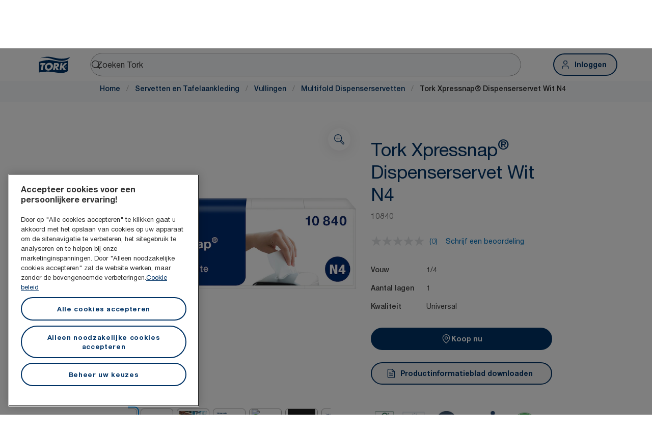

--- FILE ---
content_type: text/html; charset=utf-8
request_url: https://www.torkglobal.com/nl/nl/product/servetten-en-tafelaankleding/vullingen/multifold-dispenserservetten/10840
body_size: 128844
content:
<!DOCTYPE html><html lang="nl-nl"><head><meta charSet="utf-8"/><meta name="viewport" content="width=device-width"/><meta name="google-site-verification" content="tbVhP-E9Xr7cxfqqMYFjfQblpsYasGqs3DL1fs5Ug9k"/><meta name="page_type"/><meta name="page_path" content="/nl/nl/product/servetten-en-tafelaankleding/vullingen/multifold-dispenserservetten/10840"/><meta name="experience" content="public"/><title>Tork Xpressnap® Dispenserservet Wit N4</title><meta name="next-head-count" content="7"/><script id="new-relic-script" type="text/javascript">window.NREUM||(NREUM={});NREUM.info = {"agent":"","beacon":"bam.nr-data.net","errorBeacon":"bam.nr-data.net","licenseKey":"0daf5539a6","applicationID":"1572605377","agentToken":null,"applicationTime":121.160537,"transactionName":"NgRXZUACXhFUVBBQXQ9OYlRQJUIDWFITVkAKNEdYHS1VGkFdFxZ1JDUaHmkAXxdbQxZAb046WVBcBG1NRUULXUcCFRpqHE0eEVlCA2Q=","queueTime":0,"ttGuid":"f1f65bf3c2b3d5b8"}; (window.NREUM||(NREUM={})).init={privacy:{cookies_enabled:true},ajax:{deny_list:["bam.nr-data.net"]},feature_flags:["soft_nav"],distributed_tracing:{enabled:true}};(window.NREUM||(NREUM={})).loader_config={agentID:"1589176908",accountID:"1124331",trustKey:"1225316",xpid:"VQcFVVVQCRABUVZQAQECVVMG",licenseKey:"0daf5539a6",applicationID:"1572605377",browserID:"1589176908"};;/*! For license information please see nr-loader-spa-1.308.0.min.js.LICENSE.txt */
(()=>{var e,t,r={384:(e,t,r)=>{"use strict";r.d(t,{NT:()=>a,US:()=>u,Zm:()=>o,bQ:()=>d,dV:()=>c,pV:()=>l});var n=r(6154),i=r(1863),s=r(1910);const a={beacon:"bam.nr-data.net",errorBeacon:"bam.nr-data.net"};function o(){return n.gm.NREUM||(n.gm.NREUM={}),void 0===n.gm.newrelic&&(n.gm.newrelic=n.gm.NREUM),n.gm.NREUM}function c(){let e=o();return e.o||(e.o={ST:n.gm.setTimeout,SI:n.gm.setImmediate||n.gm.setInterval,CT:n.gm.clearTimeout,XHR:n.gm.XMLHttpRequest,REQ:n.gm.Request,EV:n.gm.Event,PR:n.gm.Promise,MO:n.gm.MutationObserver,FETCH:n.gm.fetch,WS:n.gm.WebSocket},(0,s.i)(...Object.values(e.o))),e}function d(e,t){let r=o();r.initializedAgents??={},t.initializedAt={ms:(0,i.t)(),date:new Date},r.initializedAgents[e]=t}function u(e,t){o()[e]=t}function l(){return function(){let e=o();const t=e.info||{};e.info={beacon:a.beacon,errorBeacon:a.errorBeacon,...t}}(),function(){let e=o();const t=e.init||{};e.init={...t}}(),c(),function(){let e=o();const t=e.loader_config||{};e.loader_config={...t}}(),o()}},782:(e,t,r)=>{"use strict";r.d(t,{T:()=>n});const n=r(860).K7.pageViewTiming},860:(e,t,r)=>{"use strict";r.d(t,{$J:()=>u,K7:()=>c,P3:()=>d,XX:()=>i,Yy:()=>o,df:()=>s,qY:()=>n,v4:()=>a});const n="events",i="jserrors",s="browser/blobs",a="rum",o="browser/logs",c={ajax:"ajax",genericEvents:"generic_events",jserrors:i,logging:"logging",metrics:"metrics",pageAction:"page_action",pageViewEvent:"page_view_event",pageViewTiming:"page_view_timing",sessionReplay:"session_replay",sessionTrace:"session_trace",softNav:"soft_navigations",spa:"spa"},d={[c.pageViewEvent]:1,[c.pageViewTiming]:2,[c.metrics]:3,[c.jserrors]:4,[c.spa]:5,[c.ajax]:6,[c.sessionTrace]:7,[c.softNav]:8,[c.sessionReplay]:9,[c.logging]:10,[c.genericEvents]:11},u={[c.pageViewEvent]:a,[c.pageViewTiming]:n,[c.ajax]:n,[c.spa]:n,[c.softNav]:n,[c.metrics]:i,[c.jserrors]:i,[c.sessionTrace]:s,[c.sessionReplay]:s,[c.logging]:o,[c.genericEvents]:"ins"}},944:(e,t,r)=>{"use strict";r.d(t,{R:()=>i});var n=r(3241);function i(e,t){"function"==typeof console.debug&&(console.debug("New Relic Warning: https://github.com/newrelic/newrelic-browser-agent/blob/main/docs/warning-codes.md#".concat(e),t),(0,n.W)({agentIdentifier:null,drained:null,type:"data",name:"warn",feature:"warn",data:{code:e,secondary:t}}))}},993:(e,t,r)=>{"use strict";r.d(t,{A$:()=>s,ET:()=>a,TZ:()=>o,p_:()=>i});var n=r(860);const i={ERROR:"ERROR",WARN:"WARN",INFO:"INFO",DEBUG:"DEBUG",TRACE:"TRACE"},s={OFF:0,ERROR:1,WARN:2,INFO:3,DEBUG:4,TRACE:5},a="log",o=n.K7.logging},1541:(e,t,r)=>{"use strict";r.d(t,{U:()=>i,f:()=>n});const n={MFE:"MFE",BA:"BA"};function i(e,t){if(2!==t?.harvestEndpointVersion)return{};const r=t.agentRef.runtime.appMetadata.agents[0].entityGuid;return e?{"source.id":e.id,"source.name":e.name,"source.type":e.type,"parent.id":e.parent?.id||r,"parent.type":e.parent?.type||n.BA}:{"entity.guid":r,appId:t.agentRef.info.applicationID}}},1687:(e,t,r)=>{"use strict";r.d(t,{Ak:()=>d,Ze:()=>h,x3:()=>u});var n=r(3241),i=r(7836),s=r(3606),a=r(860),o=r(2646);const c={};function d(e,t){const r={staged:!1,priority:a.P3[t]||0};l(e),c[e].get(t)||c[e].set(t,r)}function u(e,t){e&&c[e]&&(c[e].get(t)&&c[e].delete(t),p(e,t,!1),c[e].size&&f(e))}function l(e){if(!e)throw new Error("agentIdentifier required");c[e]||(c[e]=new Map)}function h(e="",t="feature",r=!1){if(l(e),!e||!c[e].get(t)||r)return p(e,t);c[e].get(t).staged=!0,f(e)}function f(e){const t=Array.from(c[e]);t.every(([e,t])=>t.staged)&&(t.sort((e,t)=>e[1].priority-t[1].priority),t.forEach(([t])=>{c[e].delete(t),p(e,t)}))}function p(e,t,r=!0){const a=e?i.ee.get(e):i.ee,c=s.i.handlers;if(!a.aborted&&a.backlog&&c){if((0,n.W)({agentIdentifier:e,type:"lifecycle",name:"drain",feature:t}),r){const e=a.backlog[t],r=c[t];if(r){for(let t=0;e&&t<e.length;++t)g(e[t],r);Object.entries(r).forEach(([e,t])=>{Object.values(t||{}).forEach(t=>{t[0]?.on&&t[0]?.context()instanceof o.y&&t[0].on(e,t[1])})})}}a.isolatedBacklog||delete c[t],a.backlog[t]=null,a.emit("drain-"+t,[])}}function g(e,t){var r=e[1];Object.values(t[r]||{}).forEach(t=>{var r=e[0];if(t[0]===r){var n=t[1],i=e[3],s=e[2];n.apply(i,s)}})}},1738:(e,t,r)=>{"use strict";r.d(t,{U:()=>f,Y:()=>h});var n=r(3241),i=r(9908),s=r(1863),a=r(944),o=r(5701),c=r(3969),d=r(8362),u=r(860),l=r(4261);function h(e,t,r,s){const h=s||r;!h||h[e]&&h[e]!==d.d.prototype[e]||(h[e]=function(){(0,i.p)(c.xV,["API/"+e+"/called"],void 0,u.K7.metrics,r.ee),(0,n.W)({agentIdentifier:r.agentIdentifier,drained:!!o.B?.[r.agentIdentifier],type:"data",name:"api",feature:l.Pl+e,data:{}});try{return t.apply(this,arguments)}catch(e){(0,a.R)(23,e)}})}function f(e,t,r,n,a){const o=e.info;null===r?delete o.jsAttributes[t]:o.jsAttributes[t]=r,(a||null===r)&&(0,i.p)(l.Pl+n,[(0,s.t)(),t,r],void 0,"session",e.ee)}},1741:(e,t,r)=>{"use strict";r.d(t,{W:()=>s});var n=r(944),i=r(4261);class s{#e(e,...t){if(this[e]!==s.prototype[e])return this[e](...t);(0,n.R)(35,e)}addPageAction(e,t){return this.#e(i.hG,e,t)}register(e){return this.#e(i.eY,e)}recordCustomEvent(e,t){return this.#e(i.fF,e,t)}setPageViewName(e,t){return this.#e(i.Fw,e,t)}setCustomAttribute(e,t,r){return this.#e(i.cD,e,t,r)}noticeError(e,t){return this.#e(i.o5,e,t)}setUserId(e,t=!1){return this.#e(i.Dl,e,t)}setApplicationVersion(e){return this.#e(i.nb,e)}setErrorHandler(e){return this.#e(i.bt,e)}addRelease(e,t){return this.#e(i.k6,e,t)}log(e,t){return this.#e(i.$9,e,t)}start(){return this.#e(i.d3)}finished(e){return this.#e(i.BL,e)}recordReplay(){return this.#e(i.CH)}pauseReplay(){return this.#e(i.Tb)}addToTrace(e){return this.#e(i.U2,e)}setCurrentRouteName(e){return this.#e(i.PA,e)}interaction(e){return this.#e(i.dT,e)}wrapLogger(e,t,r){return this.#e(i.Wb,e,t,r)}measure(e,t){return this.#e(i.V1,e,t)}consent(e){return this.#e(i.Pv,e)}}},1863:(e,t,r)=>{"use strict";function n(){return Math.floor(performance.now())}r.d(t,{t:()=>n})},1910:(e,t,r)=>{"use strict";r.d(t,{i:()=>s});var n=r(944);const i=new Map;function s(...e){return e.every(e=>{if(i.has(e))return i.get(e);const t="function"==typeof e?e.toString():"",r=t.includes("[native code]"),s=t.includes("nrWrapper");return r||s||(0,n.R)(64,e?.name||t),i.set(e,r),r})}},2555:(e,t,r)=>{"use strict";r.d(t,{D:()=>o,f:()=>a});var n=r(384),i=r(8122);const s={beacon:n.NT.beacon,errorBeacon:n.NT.errorBeacon,licenseKey:void 0,applicationID:void 0,sa:void 0,queueTime:void 0,applicationTime:void 0,ttGuid:void 0,user:void 0,account:void 0,product:void 0,extra:void 0,jsAttributes:{},userAttributes:void 0,atts:void 0,transactionName:void 0,tNamePlain:void 0};function a(e){try{return!!e.licenseKey&&!!e.errorBeacon&&!!e.applicationID}catch(e){return!1}}const o=e=>(0,i.a)(e,s)},2614:(e,t,r)=>{"use strict";r.d(t,{BB:()=>a,H3:()=>n,g:()=>d,iL:()=>c,tS:()=>o,uh:()=>i,wk:()=>s});const n="NRBA",i="SESSION",s=144e5,a=18e5,o={STARTED:"session-started",PAUSE:"session-pause",RESET:"session-reset",RESUME:"session-resume",UPDATE:"session-update"},c={SAME_TAB:"same-tab",CROSS_TAB:"cross-tab"},d={OFF:0,FULL:1,ERROR:2}},2646:(e,t,r)=>{"use strict";r.d(t,{y:()=>n});class n{constructor(e){this.contextId=e}}},2843:(e,t,r)=>{"use strict";r.d(t,{G:()=>s,u:()=>i});var n=r(3878);function i(e,t=!1,r,i){(0,n.DD)("visibilitychange",function(){if(t)return void("hidden"===document.visibilityState&&e());e(document.visibilityState)},r,i)}function s(e,t,r){(0,n.sp)("pagehide",e,t,r)}},3241:(e,t,r)=>{"use strict";r.d(t,{W:()=>s});var n=r(6154);const i="newrelic";function s(e={}){try{n.gm.dispatchEvent(new CustomEvent(i,{detail:e}))}catch(e){}}},3304:(e,t,r)=>{"use strict";r.d(t,{A:()=>s});var n=r(7836);const i=()=>{const e=new WeakSet;return(t,r)=>{if("object"==typeof r&&null!==r){if(e.has(r))return;e.add(r)}return r}};function s(e){try{return JSON.stringify(e,i())??""}catch(e){try{n.ee.emit("internal-error",[e])}catch(e){}return""}}},3333:(e,t,r)=>{"use strict";r.d(t,{$v:()=>u,TZ:()=>n,Xh:()=>c,Zp:()=>i,kd:()=>d,mq:()=>o,nf:()=>a,qN:()=>s});const n=r(860).K7.genericEvents,i=["auxclick","click","copy","keydown","paste","scrollend"],s=["focus","blur"],a=4,o=1e3,c=2e3,d=["PageAction","UserAction","BrowserPerformance"],u={RESOURCES:"experimental.resources",REGISTER:"register"}},3434:(e,t,r)=>{"use strict";r.d(t,{Jt:()=>s,YM:()=>d});var n=r(7836),i=r(5607);const s="nr@original:".concat(i.W),a=50;var o=Object.prototype.hasOwnProperty,c=!1;function d(e,t){return e||(e=n.ee),r.inPlace=function(e,t,n,i,s){n||(n="");const a="-"===n.charAt(0);for(let o=0;o<t.length;o++){const c=t[o],d=e[c];l(d)||(e[c]=r(d,a?c+n:n,i,c,s))}},r.flag=s,r;function r(t,r,n,c,d){return l(t)?t:(r||(r=""),nrWrapper[s]=t,function(e,t,r){if(Object.defineProperty&&Object.keys)try{return Object.keys(e).forEach(function(r){Object.defineProperty(t,r,{get:function(){return e[r]},set:function(t){return e[r]=t,t}})}),t}catch(e){u([e],r)}for(var n in e)o.call(e,n)&&(t[n]=e[n])}(t,nrWrapper,e),nrWrapper);function nrWrapper(){var s,o,l,h;let f;try{o=this,s=[...arguments],l="function"==typeof n?n(s,o):n||{}}catch(t){u([t,"",[s,o,c],l],e)}i(r+"start",[s,o,c],l,d);const p=performance.now();let g;try{return h=t.apply(o,s),g=performance.now(),h}catch(e){throw g=performance.now(),i(r+"err",[s,o,e],l,d),f=e,f}finally{const e=g-p,t={start:p,end:g,duration:e,isLongTask:e>=a,methodName:c,thrownError:f};t.isLongTask&&i("long-task",[t,o],l,d),i(r+"end",[s,o,h],l,d)}}}function i(r,n,i,s){if(!c||t){var a=c;c=!0;try{e.emit(r,n,i,t,s)}catch(t){u([t,r,n,i],e)}c=a}}}function u(e,t){t||(t=n.ee);try{t.emit("internal-error",e)}catch(e){}}function l(e){return!(e&&"function"==typeof e&&e.apply&&!e[s])}},3606:(e,t,r)=>{"use strict";r.d(t,{i:()=>s});var n=r(9908);s.on=a;var i=s.handlers={};function s(e,t,r,s){a(s||n.d,i,e,t,r)}function a(e,t,r,i,s){s||(s="feature"),e||(e=n.d);var a=t[s]=t[s]||{};(a[r]=a[r]||[]).push([e,i])}},3738:(e,t,r)=>{"use strict";r.d(t,{He:()=>i,Kp:()=>o,Lc:()=>d,Rz:()=>u,TZ:()=>n,bD:()=>s,d3:()=>a,jx:()=>l,sl:()=>h,uP:()=>c});const n=r(860).K7.sessionTrace,i="bstResource",s="resource",a="-start",o="-end",c="fn"+a,d="fn"+o,u="pushState",l=1e3,h=3e4},3785:(e,t,r)=>{"use strict";r.d(t,{R:()=>c,b:()=>d});var n=r(9908),i=r(1863),s=r(860),a=r(3969),o=r(993);function c(e,t,r={},c=o.p_.INFO,d=!0,u,l=(0,i.t)()){(0,n.p)(a.xV,["API/logging/".concat(c.toLowerCase(),"/called")],void 0,s.K7.metrics,e),(0,n.p)(o.ET,[l,t,r,c,d,u],void 0,s.K7.logging,e)}function d(e){return"string"==typeof e&&Object.values(o.p_).some(t=>t===e.toUpperCase().trim())}},3878:(e,t,r)=>{"use strict";function n(e,t){return{capture:e,passive:!1,signal:t}}function i(e,t,r=!1,i){window.addEventListener(e,t,n(r,i))}function s(e,t,r=!1,i){document.addEventListener(e,t,n(r,i))}r.d(t,{DD:()=>s,jT:()=>n,sp:()=>i})},3962:(e,t,r)=>{"use strict";r.d(t,{AM:()=>a,O2:()=>l,OV:()=>s,Qu:()=>h,TZ:()=>c,ih:()=>f,pP:()=>o,t1:()=>u,tC:()=>i,wD:()=>d});var n=r(860);const i=["click","keydown","submit"],s="popstate",a="api",o="initialPageLoad",c=n.K7.softNav,d=5e3,u=500,l={INITIAL_PAGE_LOAD:"",ROUTE_CHANGE:1,UNSPECIFIED:2},h={INTERACTION:1,AJAX:2,CUSTOM_END:3,CUSTOM_TRACER:4},f={IP:"in progress",PF:"pending finish",FIN:"finished",CAN:"cancelled"}},3969:(e,t,r)=>{"use strict";r.d(t,{TZ:()=>n,XG:()=>o,rs:()=>i,xV:()=>a,z_:()=>s});const n=r(860).K7.metrics,i="sm",s="cm",a="storeSupportabilityMetrics",o="storeEventMetrics"},4234:(e,t,r)=>{"use strict";r.d(t,{W:()=>s});var n=r(7836),i=r(1687);class s{constructor(e,t){this.agentIdentifier=e,this.ee=n.ee.get(e),this.featureName=t,this.blocked=!1}deregisterDrain(){(0,i.x3)(this.agentIdentifier,this.featureName)}}},4261:(e,t,r)=>{"use strict";r.d(t,{$9:()=>u,BL:()=>c,CH:()=>p,Dl:()=>R,Fw:()=>w,PA:()=>v,Pl:()=>n,Pv:()=>A,Tb:()=>h,U2:()=>a,V1:()=>E,Wb:()=>T,bt:()=>y,cD:()=>b,d3:()=>x,dT:()=>d,eY:()=>g,fF:()=>f,hG:()=>s,hw:()=>i,k6:()=>o,nb:()=>m,o5:()=>l});const n="api-",i=n+"ixn-",s="addPageAction",a="addToTrace",o="addRelease",c="finished",d="interaction",u="log",l="noticeError",h="pauseReplay",f="recordCustomEvent",p="recordReplay",g="register",m="setApplicationVersion",v="setCurrentRouteName",b="setCustomAttribute",y="setErrorHandler",w="setPageViewName",R="setUserId",x="start",T="wrapLogger",E="measure",A="consent"},5205:(e,t,r)=>{"use strict";r.d(t,{j:()=>S});var n=r(384),i=r(1741);var s=r(2555),a=r(3333);const o=e=>{if(!e||"string"!=typeof e)return!1;try{document.createDocumentFragment().querySelector(e)}catch{return!1}return!0};var c=r(2614),d=r(944),u=r(8122);const l="[data-nr-mask]",h=e=>(0,u.a)(e,(()=>{const e={feature_flags:[],experimental:{allow_registered_children:!1,resources:!1},mask_selector:"*",block_selector:"[data-nr-block]",mask_input_options:{color:!1,date:!1,"datetime-local":!1,email:!1,month:!1,number:!1,range:!1,search:!1,tel:!1,text:!1,time:!1,url:!1,week:!1,textarea:!1,select:!1,password:!0}};return{ajax:{deny_list:void 0,block_internal:!0,enabled:!0,autoStart:!0},api:{get allow_registered_children(){return e.feature_flags.includes(a.$v.REGISTER)||e.experimental.allow_registered_children},set allow_registered_children(t){e.experimental.allow_registered_children=t},duplicate_registered_data:!1},browser_consent_mode:{enabled:!1},distributed_tracing:{enabled:void 0,exclude_newrelic_header:void 0,cors_use_newrelic_header:void 0,cors_use_tracecontext_headers:void 0,allowed_origins:void 0},get feature_flags(){return e.feature_flags},set feature_flags(t){e.feature_flags=t},generic_events:{enabled:!0,autoStart:!0},harvest:{interval:30},jserrors:{enabled:!0,autoStart:!0},logging:{enabled:!0,autoStart:!0},metrics:{enabled:!0,autoStart:!0},obfuscate:void 0,page_action:{enabled:!0},page_view_event:{enabled:!0,autoStart:!0},page_view_timing:{enabled:!0,autoStart:!0},performance:{capture_marks:!1,capture_measures:!1,capture_detail:!0,resources:{get enabled(){return e.feature_flags.includes(a.$v.RESOURCES)||e.experimental.resources},set enabled(t){e.experimental.resources=t},asset_types:[],first_party_domains:[],ignore_newrelic:!0}},privacy:{cookies_enabled:!0},proxy:{assets:void 0,beacon:void 0},session:{expiresMs:c.wk,inactiveMs:c.BB},session_replay:{autoStart:!0,enabled:!1,preload:!1,sampling_rate:10,error_sampling_rate:100,collect_fonts:!1,inline_images:!1,fix_stylesheets:!0,mask_all_inputs:!0,get mask_text_selector(){return e.mask_selector},set mask_text_selector(t){o(t)?e.mask_selector="".concat(t,",").concat(l):""===t||null===t?e.mask_selector=l:(0,d.R)(5,t)},get block_class(){return"nr-block"},get ignore_class(){return"nr-ignore"},get mask_text_class(){return"nr-mask"},get block_selector(){return e.block_selector},set block_selector(t){o(t)?e.block_selector+=",".concat(t):""!==t&&(0,d.R)(6,t)},get mask_input_options(){return e.mask_input_options},set mask_input_options(t){t&&"object"==typeof t?e.mask_input_options={...t,password:!0}:(0,d.R)(7,t)}},session_trace:{enabled:!0,autoStart:!0},soft_navigations:{enabled:!0,autoStart:!0},spa:{enabled:!0,autoStart:!0},ssl:void 0,user_actions:{enabled:!0,elementAttributes:["id","className","tagName","type"]}}})());var f=r(6154),p=r(9324);let g=0;const m={buildEnv:p.F3,distMethod:p.Xs,version:p.xv,originTime:f.WN},v={consented:!1},b={appMetadata:{},get consented(){return this.session?.state?.consent||v.consented},set consented(e){v.consented=e},customTransaction:void 0,denyList:void 0,disabled:!1,harvester:void 0,isolatedBacklog:!1,isRecording:!1,loaderType:void 0,maxBytes:3e4,obfuscator:void 0,onerror:void 0,ptid:void 0,releaseIds:{},session:void 0,timeKeeper:void 0,registeredEntities:[],jsAttributesMetadata:{bytes:0},get harvestCount(){return++g}},y=e=>{const t=(0,u.a)(e,b),r=Object.keys(m).reduce((e,t)=>(e[t]={value:m[t],writable:!1,configurable:!0,enumerable:!0},e),{});return Object.defineProperties(t,r)};var w=r(5701);const R=e=>{const t=e.startsWith("http");e+="/",r.p=t?e:"https://"+e};var x=r(7836),T=r(3241);const E={accountID:void 0,trustKey:void 0,agentID:void 0,licenseKey:void 0,applicationID:void 0,xpid:void 0},A=e=>(0,u.a)(e,E),_=new Set;function S(e,t={},r,a){let{init:o,info:c,loader_config:d,runtime:u={},exposed:l=!0}=t;if(!c){const e=(0,n.pV)();o=e.init,c=e.info,d=e.loader_config}e.init=h(o||{}),e.loader_config=A(d||{}),c.jsAttributes??={},f.bv&&(c.jsAttributes.isWorker=!0),e.info=(0,s.D)(c);const p=e.init,g=[c.beacon,c.errorBeacon];_.has(e.agentIdentifier)||(p.proxy.assets&&(R(p.proxy.assets),g.push(p.proxy.assets)),p.proxy.beacon&&g.push(p.proxy.beacon),e.beacons=[...g],function(e){const t=(0,n.pV)();Object.getOwnPropertyNames(i.W.prototype).forEach(r=>{const n=i.W.prototype[r];if("function"!=typeof n||"constructor"===n)return;let s=t[r];e[r]&&!1!==e.exposed&&"micro-agent"!==e.runtime?.loaderType&&(t[r]=(...t)=>{const n=e[r](...t);return s?s(...t):n})})}(e),(0,n.US)("activatedFeatures",w.B)),u.denyList=[...p.ajax.deny_list||[],...p.ajax.block_internal?g:[]],u.ptid=e.agentIdentifier,u.loaderType=r,e.runtime=y(u),_.has(e.agentIdentifier)||(e.ee=x.ee.get(e.agentIdentifier),e.exposed=l,(0,T.W)({agentIdentifier:e.agentIdentifier,drained:!!w.B?.[e.agentIdentifier],type:"lifecycle",name:"initialize",feature:void 0,data:e.config})),_.add(e.agentIdentifier)}},5270:(e,t,r)=>{"use strict";r.d(t,{Aw:()=>a,SR:()=>s,rF:()=>o});var n=r(384),i=r(7767);function s(e){return!!(0,n.dV)().o.MO&&(0,i.V)(e)&&!0===e?.session_trace.enabled}function a(e){return!0===e?.session_replay.preload&&s(e)}function o(e,t){try{if("string"==typeof t?.type){if("password"===t.type.toLowerCase())return"*".repeat(e?.length||0);if(void 0!==t?.dataset?.nrUnmask||t?.classList?.contains("nr-unmask"))return e}}catch(e){}return"string"==typeof e?e.replace(/[\S]/g,"*"):"*".repeat(e?.length||0)}},5289:(e,t,r)=>{"use strict";r.d(t,{GG:()=>a,Qr:()=>c,sB:()=>o});var n=r(3878),i=r(6389);function s(){return"undefined"==typeof document||"complete"===document.readyState}function a(e,t){if(s())return e();const r=(0,i.J)(e),a=setInterval(()=>{s()&&(clearInterval(a),r())},500);(0,n.sp)("load",r,t)}function o(e){if(s())return e();(0,n.DD)("DOMContentLoaded",e)}function c(e){if(s())return e();(0,n.sp)("popstate",e)}},5607:(e,t,r)=>{"use strict";r.d(t,{W:()=>n});const n=(0,r(9566).bz)()},5701:(e,t,r)=>{"use strict";r.d(t,{B:()=>s,t:()=>a});var n=r(3241);const i=new Set,s={};function a(e,t){const r=t.agentIdentifier;s[r]??={},e&&"object"==typeof e&&(i.has(r)||(t.ee.emit("rumresp",[e]),s[r]=e,i.add(r),(0,n.W)({agentIdentifier:r,loaded:!0,drained:!0,type:"lifecycle",name:"load",feature:void 0,data:e})))}},6154:(e,t,r)=>{"use strict";r.d(t,{OF:()=>d,RI:()=>i,WN:()=>h,bv:()=>s,eN:()=>f,gm:()=>a,lR:()=>l,m:()=>c,mw:()=>o,sb:()=>u});var n=r(1863);const i="undefined"!=typeof window&&!!window.document,s="undefined"!=typeof WorkerGlobalScope&&("undefined"!=typeof self&&self instanceof WorkerGlobalScope&&self.navigator instanceof WorkerNavigator||"undefined"!=typeof globalThis&&globalThis instanceof WorkerGlobalScope&&globalThis.navigator instanceof WorkerNavigator),a=i?window:"undefined"!=typeof WorkerGlobalScope&&("undefined"!=typeof self&&self instanceof WorkerGlobalScope&&self||"undefined"!=typeof globalThis&&globalThis instanceof WorkerGlobalScope&&globalThis),o=Boolean("hidden"===a?.document?.visibilityState),c=""+a?.location,d=/iPad|iPhone|iPod/.test(a.navigator?.userAgent),u=d&&"undefined"==typeof SharedWorker,l=(()=>{const e=a.navigator?.userAgent?.match(/Firefox[/\s](\d+\.\d+)/);return Array.isArray(e)&&e.length>=2?+e[1]:0})(),h=Date.now()-(0,n.t)(),f=()=>"undefined"!=typeof PerformanceNavigationTiming&&a?.performance?.getEntriesByType("navigation")?.[0]?.responseStart},6344:(e,t,r)=>{"use strict";r.d(t,{BB:()=>u,Qb:()=>l,TZ:()=>i,Ug:()=>a,Vh:()=>s,_s:()=>o,bc:()=>d,yP:()=>c});var n=r(2614);const i=r(860).K7.sessionReplay,s="errorDuringReplay",a=.12,o={DomContentLoaded:0,Load:1,FullSnapshot:2,IncrementalSnapshot:3,Meta:4,Custom:5},c={[n.g.ERROR]:15e3,[n.g.FULL]:3e5,[n.g.OFF]:0},d={RESET:{message:"Session was reset",sm:"Reset"},IMPORT:{message:"Recorder failed to import",sm:"Import"},TOO_MANY:{message:"429: Too Many Requests",sm:"Too-Many"},TOO_BIG:{message:"Payload was too large",sm:"Too-Big"},CROSS_TAB:{message:"Session Entity was set to OFF on another tab",sm:"Cross-Tab"},ENTITLEMENTS:{message:"Session Replay is not allowed and will not be started",sm:"Entitlement"}},u=5e3,l={API:"api",RESUME:"resume",SWITCH_TO_FULL:"switchToFull",INITIALIZE:"initialize",PRELOAD:"preload"}},6389:(e,t,r)=>{"use strict";function n(e,t=500,r={}){const n=r?.leading||!1;let i;return(...r)=>{n&&void 0===i&&(e.apply(this,r),i=setTimeout(()=>{i=clearTimeout(i)},t)),n||(clearTimeout(i),i=setTimeout(()=>{e.apply(this,r)},t))}}function i(e){let t=!1;return(...r)=>{t||(t=!0,e.apply(this,r))}}r.d(t,{J:()=>i,s:()=>n})},6630:(e,t,r)=>{"use strict";r.d(t,{T:()=>n});const n=r(860).K7.pageViewEvent},6774:(e,t,r)=>{"use strict";r.d(t,{T:()=>n});const n=r(860).K7.jserrors},7295:(e,t,r)=>{"use strict";r.d(t,{Xv:()=>a,gX:()=>i,iW:()=>s});var n=[];function i(e){if(!e||s(e))return!1;if(0===n.length)return!0;if("*"===n[0].hostname)return!1;for(var t=0;t<n.length;t++){var r=n[t];if(r.hostname.test(e.hostname)&&r.pathname.test(e.pathname))return!1}return!0}function s(e){return void 0===e.hostname}function a(e){if(n=[],e&&e.length)for(var t=0;t<e.length;t++){let r=e[t];if(!r)continue;if("*"===r)return void(n=[{hostname:"*"}]);0===r.indexOf("http://")?r=r.substring(7):0===r.indexOf("https://")&&(r=r.substring(8));const i=r.indexOf("/");let s,a;i>0?(s=r.substring(0,i),a=r.substring(i)):(s=r,a="*");let[c]=s.split(":");n.push({hostname:o(c),pathname:o(a,!0)})}}function o(e,t=!1){const r=e.replace(/[.+?^${}()|[\]\\]/g,e=>"\\"+e).replace(/\*/g,".*?");return new RegExp((t?"^":"")+r+"$")}},7485:(e,t,r)=>{"use strict";r.d(t,{D:()=>i});var n=r(6154);function i(e){if(0===(e||"").indexOf("data:"))return{protocol:"data"};try{const t=new URL(e,location.href),r={port:t.port,hostname:t.hostname,pathname:t.pathname,search:t.search,protocol:t.protocol.slice(0,t.protocol.indexOf(":")),sameOrigin:t.protocol===n.gm?.location?.protocol&&t.host===n.gm?.location?.host};return r.port&&""!==r.port||("http:"===t.protocol&&(r.port="80"),"https:"===t.protocol&&(r.port="443")),r.pathname&&""!==r.pathname?r.pathname.startsWith("/")||(r.pathname="/".concat(r.pathname)):r.pathname="/",r}catch(e){return{}}}},7699:(e,t,r)=>{"use strict";r.d(t,{It:()=>s,KC:()=>o,No:()=>i,qh:()=>a});var n=r(860);const i=16e3,s=1e6,a="SESSION_ERROR",o={[n.K7.logging]:!0,[n.K7.genericEvents]:!1,[n.K7.jserrors]:!1,[n.K7.ajax]:!1}},7767:(e,t,r)=>{"use strict";r.d(t,{V:()=>i});var n=r(6154);const i=e=>n.RI&&!0===e?.privacy.cookies_enabled},7836:(e,t,r)=>{"use strict";r.d(t,{P:()=>o,ee:()=>c});var n=r(384),i=r(8990),s=r(2646),a=r(5607);const o="nr@context:".concat(a.W),c=function e(t,r){var n={},a={},u={},l=!1;try{l=16===r.length&&d.initializedAgents?.[r]?.runtime.isolatedBacklog}catch(e){}var h={on:p,addEventListener:p,removeEventListener:function(e,t){var r=n[e];if(!r)return;for(var i=0;i<r.length;i++)r[i]===t&&r.splice(i,1)},emit:function(e,r,n,i,s){!1!==s&&(s=!0);if(c.aborted&&!i)return;t&&s&&t.emit(e,r,n);var o=f(n);g(e).forEach(e=>{e.apply(o,r)});var d=v()[a[e]];d&&d.push([h,e,r,o]);return o},get:m,listeners:g,context:f,buffer:function(e,t){const r=v();if(t=t||"feature",h.aborted)return;Object.entries(e||{}).forEach(([e,n])=>{a[n]=t,t in r||(r[t]=[])})},abort:function(){h._aborted=!0,Object.keys(h.backlog).forEach(e=>{delete h.backlog[e]})},isBuffering:function(e){return!!v()[a[e]]},debugId:r,backlog:l?{}:t&&"object"==typeof t.backlog?t.backlog:{},isolatedBacklog:l};return Object.defineProperty(h,"aborted",{get:()=>{let e=h._aborted||!1;return e||(t&&(e=t.aborted),e)}}),h;function f(e){return e&&e instanceof s.y?e:e?(0,i.I)(e,o,()=>new s.y(o)):new s.y(o)}function p(e,t){n[e]=g(e).concat(t)}function g(e){return n[e]||[]}function m(t){return u[t]=u[t]||e(h,t)}function v(){return h.backlog}}(void 0,"globalEE"),d=(0,n.Zm)();d.ee||(d.ee=c)},8122:(e,t,r)=>{"use strict";r.d(t,{a:()=>i});var n=r(944);function i(e,t){try{if(!e||"object"!=typeof e)return(0,n.R)(3);if(!t||"object"!=typeof t)return(0,n.R)(4);const r=Object.create(Object.getPrototypeOf(t),Object.getOwnPropertyDescriptors(t)),s=0===Object.keys(r).length?e:r;for(let a in s)if(void 0!==e[a])try{if(null===e[a]){r[a]=null;continue}Array.isArray(e[a])&&Array.isArray(t[a])?r[a]=Array.from(new Set([...e[a],...t[a]])):"object"==typeof e[a]&&"object"==typeof t[a]?r[a]=i(e[a],t[a]):r[a]=e[a]}catch(e){r[a]||(0,n.R)(1,e)}return r}catch(e){(0,n.R)(2,e)}}},8139:(e,t,r)=>{"use strict";r.d(t,{u:()=>h});var n=r(7836),i=r(3434),s=r(8990),a=r(6154);const o={},c=a.gm.XMLHttpRequest,d="addEventListener",u="removeEventListener",l="nr@wrapped:".concat(n.P);function h(e){var t=function(e){return(e||n.ee).get("events")}(e);if(o[t.debugId]++)return t;o[t.debugId]=1;var r=(0,i.YM)(t,!0);function h(e){r.inPlace(e,[d,u],"-",p)}function p(e,t){return e[1]}return"getPrototypeOf"in Object&&(a.RI&&f(document,h),c&&f(c.prototype,h),f(a.gm,h)),t.on(d+"-start",function(e,t){var n=e[1];if(null!==n&&("function"==typeof n||"object"==typeof n)&&"newrelic"!==e[0]){var i=(0,s.I)(n,l,function(){var e={object:function(){if("function"!=typeof n.handleEvent)return;return n.handleEvent.apply(n,arguments)},function:n}[typeof n];return e?r(e,"fn-",null,e.name||"anonymous"):n});this.wrapped=e[1]=i}}),t.on(u+"-start",function(e){e[1]=this.wrapped||e[1]}),t}function f(e,t,...r){let n=e;for(;"object"==typeof n&&!Object.prototype.hasOwnProperty.call(n,d);)n=Object.getPrototypeOf(n);n&&t(n,...r)}},8362:(e,t,r)=>{"use strict";r.d(t,{d:()=>s});var n=r(9566),i=r(1741);class s extends i.W{agentIdentifier=(0,n.LA)(16)}},8374:(e,t,r)=>{r.nc=(()=>{try{return document?.currentScript?.nonce}catch(e){}return""})()},8990:(e,t,r)=>{"use strict";r.d(t,{I:()=>i});var n=Object.prototype.hasOwnProperty;function i(e,t,r){if(n.call(e,t))return e[t];var i=r();if(Object.defineProperty&&Object.keys)try{return Object.defineProperty(e,t,{value:i,writable:!0,enumerable:!1}),i}catch(e){}return e[t]=i,i}},9119:(e,t,r)=>{"use strict";r.d(t,{L:()=>s});var n=/([^?#]*)[^#]*(#[^?]*|$).*/,i=/([^?#]*)().*/;function s(e,t){return e?e.replace(t?n:i,"$1$2"):e}},9300:(e,t,r)=>{"use strict";r.d(t,{T:()=>n});const n=r(860).K7.ajax},9324:(e,t,r)=>{"use strict";r.d(t,{AJ:()=>a,F3:()=>i,Xs:()=>s,Yq:()=>o,xv:()=>n});const n="1.308.0",i="PROD",s="CDN",a="@newrelic/rrweb",o="1.0.1"},9566:(e,t,r)=>{"use strict";r.d(t,{LA:()=>o,ZF:()=>c,bz:()=>a,el:()=>d});var n=r(6154);const i="xxxxxxxx-xxxx-4xxx-yxxx-xxxxxxxxxxxx";function s(e,t){return e?15&e[t]:16*Math.random()|0}function a(){const e=n.gm?.crypto||n.gm?.msCrypto;let t,r=0;return e&&e.getRandomValues&&(t=e.getRandomValues(new Uint8Array(30))),i.split("").map(e=>"x"===e?s(t,r++).toString(16):"y"===e?(3&s()|8).toString(16):e).join("")}function o(e){const t=n.gm?.crypto||n.gm?.msCrypto;let r,i=0;t&&t.getRandomValues&&(r=t.getRandomValues(new Uint8Array(e)));const a=[];for(var o=0;o<e;o++)a.push(s(r,i++).toString(16));return a.join("")}function c(){return o(16)}function d(){return o(32)}},9908:(e,t,r)=>{"use strict";r.d(t,{d:()=>n,p:()=>i});var n=r(7836).ee.get("handle");function i(e,t,r,i,s){s?(s.buffer([e],i),s.emit(e,t,r)):(n.buffer([e],i),n.emit(e,t,r))}}},n={};function i(e){var t=n[e];if(void 0!==t)return t.exports;var s=n[e]={exports:{}};return r[e](s,s.exports,i),s.exports}i.m=r,i.d=(e,t)=>{for(var r in t)i.o(t,r)&&!i.o(e,r)&&Object.defineProperty(e,r,{enumerable:!0,get:t[r]})},i.f={},i.e=e=>Promise.all(Object.keys(i.f).reduce((t,r)=>(i.f[r](e,t),t),[])),i.u=e=>({212:"nr-spa-compressor",249:"nr-spa-recorder",478:"nr-spa"}[e]+"-1.308.0.min.js"),i.o=(e,t)=>Object.prototype.hasOwnProperty.call(e,t),e={},t="NRBA-1.308.0.PROD:",i.l=(r,n,s,a)=>{if(e[r])e[r].push(n);else{var o,c;if(void 0!==s)for(var d=document.getElementsByTagName("script"),u=0;u<d.length;u++){var l=d[u];if(l.getAttribute("src")==r||l.getAttribute("data-webpack")==t+s){o=l;break}}if(!o){c=!0;var h={478:"sha512-RSfSVnmHk59T/uIPbdSE0LPeqcEdF4/+XhfJdBuccH5rYMOEZDhFdtnh6X6nJk7hGpzHd9Ujhsy7lZEz/ORYCQ==",249:"sha512-ehJXhmntm85NSqW4MkhfQqmeKFulra3klDyY0OPDUE+sQ3GokHlPh1pmAzuNy//3j4ac6lzIbmXLvGQBMYmrkg==",212:"sha512-B9h4CR46ndKRgMBcK+j67uSR2RCnJfGefU+A7FrgR/k42ovXy5x/MAVFiSvFxuVeEk/pNLgvYGMp1cBSK/G6Fg=="};(o=document.createElement("script")).charset="utf-8",i.nc&&o.setAttribute("nonce",i.nc),o.setAttribute("data-webpack",t+s),o.src=r,0!==o.src.indexOf(window.location.origin+"/")&&(o.crossOrigin="anonymous"),h[a]&&(o.integrity=h[a])}e[r]=[n];var f=(t,n)=>{o.onerror=o.onload=null,clearTimeout(p);var i=e[r];if(delete e[r],o.parentNode&&o.parentNode.removeChild(o),i&&i.forEach(e=>e(n)),t)return t(n)},p=setTimeout(f.bind(null,void 0,{type:"timeout",target:o}),12e4);o.onerror=f.bind(null,o.onerror),o.onload=f.bind(null,o.onload),c&&document.head.appendChild(o)}},i.r=e=>{"undefined"!=typeof Symbol&&Symbol.toStringTag&&Object.defineProperty(e,Symbol.toStringTag,{value:"Module"}),Object.defineProperty(e,"__esModule",{value:!0})},i.p="https://js-agent.newrelic.com/",(()=>{var e={38:0,788:0};i.f.j=(t,r)=>{var n=i.o(e,t)?e[t]:void 0;if(0!==n)if(n)r.push(n[2]);else{var s=new Promise((r,i)=>n=e[t]=[r,i]);r.push(n[2]=s);var a=i.p+i.u(t),o=new Error;i.l(a,r=>{if(i.o(e,t)&&(0!==(n=e[t])&&(e[t]=void 0),n)){var s=r&&("load"===r.type?"missing":r.type),a=r&&r.target&&r.target.src;o.message="Loading chunk "+t+" failed: ("+s+": "+a+")",o.name="ChunkLoadError",o.type=s,o.request=a,n[1](o)}},"chunk-"+t,t)}};var t=(t,r)=>{var n,s,[a,o,c]=r,d=0;if(a.some(t=>0!==e[t])){for(n in o)i.o(o,n)&&(i.m[n]=o[n]);if(c)c(i)}for(t&&t(r);d<a.length;d++)s=a[d],i.o(e,s)&&e[s]&&e[s][0](),e[s]=0},r=self["webpackChunk:NRBA-1.308.0.PROD"]=self["webpackChunk:NRBA-1.308.0.PROD"]||[];r.forEach(t.bind(null,0)),r.push=t.bind(null,r.push.bind(r))})(),(()=>{"use strict";i(8374);var e=i(8362),t=i(860);const r=Object.values(t.K7);var n=i(5205);var s=i(9908),a=i(1863),o=i(4261),c=i(1738);var d=i(1687),u=i(4234),l=i(5289),h=i(6154),f=i(944),p=i(5270),g=i(7767),m=i(6389),v=i(7699);class b extends u.W{constructor(e,t){super(e.agentIdentifier,t),this.agentRef=e,this.abortHandler=void 0,this.featAggregate=void 0,this.loadedSuccessfully=void 0,this.onAggregateImported=new Promise(e=>{this.loadedSuccessfully=e}),this.deferred=Promise.resolve(),!1===e.init[this.featureName].autoStart?this.deferred=new Promise((t,r)=>{this.ee.on("manual-start-all",(0,m.J)(()=>{(0,d.Ak)(e.agentIdentifier,this.featureName),t()}))}):(0,d.Ak)(e.agentIdentifier,t)}importAggregator(e,t,r={}){if(this.featAggregate)return;const n=async()=>{let n;await this.deferred;try{if((0,g.V)(e.init)){const{setupAgentSession:t}=await i.e(478).then(i.bind(i,8766));n=t(e)}}catch(e){(0,f.R)(20,e),this.ee.emit("internal-error",[e]),(0,s.p)(v.qh,[e],void 0,this.featureName,this.ee)}try{if(!this.#t(this.featureName,n,e.init))return(0,d.Ze)(this.agentIdentifier,this.featureName),void this.loadedSuccessfully(!1);const{Aggregate:i}=await t();this.featAggregate=new i(e,r),e.runtime.harvester.initializedAggregates.push(this.featAggregate),this.loadedSuccessfully(!0)}catch(e){(0,f.R)(34,e),this.abortHandler?.(),(0,d.Ze)(this.agentIdentifier,this.featureName,!0),this.loadedSuccessfully(!1),this.ee&&this.ee.abort()}};h.RI?(0,l.GG)(()=>n(),!0):n()}#t(e,r,n){if(this.blocked)return!1;switch(e){case t.K7.sessionReplay:return(0,p.SR)(n)&&!!r;case t.K7.sessionTrace:return!!r;default:return!0}}}var y=i(6630),w=i(2614),R=i(3241);class x extends b{static featureName=y.T;constructor(e){var t;super(e,y.T),this.setupInspectionEvents(e.agentIdentifier),t=e,(0,c.Y)(o.Fw,function(e,r){"string"==typeof e&&("/"!==e.charAt(0)&&(e="/"+e),t.runtime.customTransaction=(r||"http://custom.transaction")+e,(0,s.p)(o.Pl+o.Fw,[(0,a.t)()],void 0,void 0,t.ee))},t),this.importAggregator(e,()=>i.e(478).then(i.bind(i,2467)))}setupInspectionEvents(e){const t=(t,r)=>{t&&(0,R.W)({agentIdentifier:e,timeStamp:t.timeStamp,loaded:"complete"===t.target.readyState,type:"window",name:r,data:t.target.location+""})};(0,l.sB)(e=>{t(e,"DOMContentLoaded")}),(0,l.GG)(e=>{t(e,"load")}),(0,l.Qr)(e=>{t(e,"navigate")}),this.ee.on(w.tS.UPDATE,(t,r)=>{(0,R.W)({agentIdentifier:e,type:"lifecycle",name:"session",data:r})})}}var T=i(384);class E extends e.d{constructor(e){var t;(super(),h.gm)?(this.features={},(0,T.bQ)(this.agentIdentifier,this),this.desiredFeatures=new Set(e.features||[]),this.desiredFeatures.add(x),(0,n.j)(this,e,e.loaderType||"agent"),t=this,(0,c.Y)(o.cD,function(e,r,n=!1){if("string"==typeof e){if(["string","number","boolean"].includes(typeof r)||null===r)return(0,c.U)(t,e,r,o.cD,n);(0,f.R)(40,typeof r)}else(0,f.R)(39,typeof e)},t),function(e){(0,c.Y)(o.Dl,function(t,r=!1){if("string"!=typeof t&&null!==t)return void(0,f.R)(41,typeof t);const n=e.info.jsAttributes["enduser.id"];r&&null!=n&&n!==t?(0,s.p)(o.Pl+"setUserIdAndResetSession",[t],void 0,"session",e.ee):(0,c.U)(e,"enduser.id",t,o.Dl,!0)},e)}(this),function(e){(0,c.Y)(o.nb,function(t){if("string"==typeof t||null===t)return(0,c.U)(e,"application.version",t,o.nb,!1);(0,f.R)(42,typeof t)},e)}(this),function(e){(0,c.Y)(o.d3,function(){e.ee.emit("manual-start-all")},e)}(this),function(e){(0,c.Y)(o.Pv,function(t=!0){if("boolean"==typeof t){if((0,s.p)(o.Pl+o.Pv,[t],void 0,"session",e.ee),e.runtime.consented=t,t){const t=e.features.page_view_event;t.onAggregateImported.then(e=>{const r=t.featAggregate;e&&!r.sentRum&&r.sendRum()})}}else(0,f.R)(65,typeof t)},e)}(this),this.run()):(0,f.R)(21)}get config(){return{info:this.info,init:this.init,loader_config:this.loader_config,runtime:this.runtime}}get api(){return this}run(){try{const e=function(e){const t={};return r.forEach(r=>{t[r]=!!e[r]?.enabled}),t}(this.init),n=[...this.desiredFeatures];n.sort((e,r)=>t.P3[e.featureName]-t.P3[r.featureName]),n.forEach(r=>{if(!e[r.featureName]&&r.featureName!==t.K7.pageViewEvent)return;if(r.featureName===t.K7.spa)return void(0,f.R)(67);const n=function(e){switch(e){case t.K7.ajax:return[t.K7.jserrors];case t.K7.sessionTrace:return[t.K7.ajax,t.K7.pageViewEvent];case t.K7.sessionReplay:return[t.K7.sessionTrace];case t.K7.pageViewTiming:return[t.K7.pageViewEvent];default:return[]}}(r.featureName).filter(e=>!(e in this.features));n.length>0&&(0,f.R)(36,{targetFeature:r.featureName,missingDependencies:n}),this.features[r.featureName]=new r(this)})}catch(e){(0,f.R)(22,e);for(const e in this.features)this.features[e].abortHandler?.();const t=(0,T.Zm)();delete t.initializedAgents[this.agentIdentifier]?.features,delete this.sharedAggregator;return t.ee.get(this.agentIdentifier).abort(),!1}}}var A=i(2843),_=i(782);class S extends b{static featureName=_.T;constructor(e){super(e,_.T),h.RI&&((0,A.u)(()=>(0,s.p)("docHidden",[(0,a.t)()],void 0,_.T,this.ee),!0),(0,A.G)(()=>(0,s.p)("winPagehide",[(0,a.t)()],void 0,_.T,this.ee)),this.importAggregator(e,()=>i.e(478).then(i.bind(i,9917))))}}var O=i(3969);class I extends b{static featureName=O.TZ;constructor(e){super(e,O.TZ),h.RI&&document.addEventListener("securitypolicyviolation",e=>{(0,s.p)(O.xV,["Generic/CSPViolation/Detected"],void 0,this.featureName,this.ee)}),this.importAggregator(e,()=>i.e(478).then(i.bind(i,6555)))}}var N=i(6774),P=i(3878),k=i(3304);class D{constructor(e,t,r,n,i){this.name="UncaughtError",this.message="string"==typeof e?e:(0,k.A)(e),this.sourceURL=t,this.line=r,this.column=n,this.__newrelic=i}}function C(e){return M(e)?e:new D(void 0!==e?.message?e.message:e,e?.filename||e?.sourceURL,e?.lineno||e?.line,e?.colno||e?.col,e?.__newrelic,e?.cause)}function j(e){const t="Unhandled Promise Rejection: ";if(!e?.reason)return;if(M(e.reason)){try{e.reason.message.startsWith(t)||(e.reason.message=t+e.reason.message)}catch(e){}return C(e.reason)}const r=C(e.reason);return(r.message||"").startsWith(t)||(r.message=t+r.message),r}function L(e){if(e.error instanceof SyntaxError&&!/:\d+$/.test(e.error.stack?.trim())){const t=new D(e.message,e.filename,e.lineno,e.colno,e.error.__newrelic,e.cause);return t.name=SyntaxError.name,t}return M(e.error)?e.error:C(e)}function M(e){return e instanceof Error&&!!e.stack}function H(e,r,n,i,o=(0,a.t)()){"string"==typeof e&&(e=new Error(e)),(0,s.p)("err",[e,o,!1,r,n.runtime.isRecording,void 0,i],void 0,t.K7.jserrors,n.ee),(0,s.p)("uaErr",[],void 0,t.K7.genericEvents,n.ee)}var B=i(1541),K=i(993),W=i(3785);function U(e,{customAttributes:t={},level:r=K.p_.INFO}={},n,i,s=(0,a.t)()){(0,W.R)(n.ee,e,t,r,!1,i,s)}function F(e,r,n,i,c=(0,a.t)()){(0,s.p)(o.Pl+o.hG,[c,e,r,i],void 0,t.K7.genericEvents,n.ee)}function V(e,r,n,i,c=(0,a.t)()){const{start:d,end:u,customAttributes:l}=r||{},h={customAttributes:l||{}};if("object"!=typeof h.customAttributes||"string"!=typeof e||0===e.length)return void(0,f.R)(57);const p=(e,t)=>null==e?t:"number"==typeof e?e:e instanceof PerformanceMark?e.startTime:Number.NaN;if(h.start=p(d,0),h.end=p(u,c),Number.isNaN(h.start)||Number.isNaN(h.end))(0,f.R)(57);else{if(h.duration=h.end-h.start,!(h.duration<0))return(0,s.p)(o.Pl+o.V1,[h,e,i],void 0,t.K7.genericEvents,n.ee),h;(0,f.R)(58)}}function G(e,r={},n,i,c=(0,a.t)()){(0,s.p)(o.Pl+o.fF,[c,e,r,i],void 0,t.K7.genericEvents,n.ee)}function z(e){(0,c.Y)(o.eY,function(t){return Y(e,t)},e)}function Y(e,r,n){(0,f.R)(54,"newrelic.register"),r||={},r.type=B.f.MFE,r.licenseKey||=e.info.licenseKey,r.blocked=!1,r.parent=n||{},Array.isArray(r.tags)||(r.tags=[]);const i={};r.tags.forEach(e=>{"name"!==e&&"id"!==e&&(i["source.".concat(e)]=!0)}),r.isolated??=!0;let o=()=>{};const c=e.runtime.registeredEntities;if(!r.isolated){const e=c.find(({metadata:{target:{id:e}}})=>e===r.id&&!r.isolated);if(e)return e}const d=e=>{r.blocked=!0,o=e};function u(e){return"string"==typeof e&&!!e.trim()&&e.trim().length<501||"number"==typeof e}e.init.api.allow_registered_children||d((0,m.J)(()=>(0,f.R)(55))),u(r.id)&&u(r.name)||d((0,m.J)(()=>(0,f.R)(48,r)));const l={addPageAction:(t,n={})=>g(F,[t,{...i,...n},e],r),deregister:()=>{d((0,m.J)(()=>(0,f.R)(68)))},log:(t,n={})=>g(U,[t,{...n,customAttributes:{...i,...n.customAttributes||{}}},e],r),measure:(t,n={})=>g(V,[t,{...n,customAttributes:{...i,...n.customAttributes||{}}},e],r),noticeError:(t,n={})=>g(H,[t,{...i,...n},e],r),register:(t={})=>g(Y,[e,t],l.metadata.target),recordCustomEvent:(t,n={})=>g(G,[t,{...i,...n},e],r),setApplicationVersion:e=>p("application.version",e),setCustomAttribute:(e,t)=>p(e,t),setUserId:e=>p("enduser.id",e),metadata:{customAttributes:i,target:r}},h=()=>(r.blocked&&o(),r.blocked);h()||c.push(l);const p=(e,t)=>{h()||(i[e]=t)},g=(r,n,i)=>{if(h())return;const o=(0,a.t)();(0,s.p)(O.xV,["API/register/".concat(r.name,"/called")],void 0,t.K7.metrics,e.ee);try{if(e.init.api.duplicate_registered_data&&"register"!==r.name){let e=n;if(n[1]instanceof Object){const t={"child.id":i.id,"child.type":i.type};e="customAttributes"in n[1]?[n[0],{...n[1],customAttributes:{...n[1].customAttributes,...t}},...n.slice(2)]:[n[0],{...n[1],...t},...n.slice(2)]}r(...e,void 0,o)}return r(...n,i,o)}catch(e){(0,f.R)(50,e)}};return l}class Z extends b{static featureName=N.T;constructor(e){var t;super(e,N.T),t=e,(0,c.Y)(o.o5,(e,r)=>H(e,r,t),t),function(e){(0,c.Y)(o.bt,function(t){e.runtime.onerror=t},e)}(e),function(e){let t=0;(0,c.Y)(o.k6,function(e,r){++t>10||(this.runtime.releaseIds[e.slice(-200)]=(""+r).slice(-200))},e)}(e),z(e);try{this.removeOnAbort=new AbortController}catch(e){}this.ee.on("internal-error",(t,r)=>{this.abortHandler&&(0,s.p)("ierr",[C(t),(0,a.t)(),!0,{},e.runtime.isRecording,r],void 0,this.featureName,this.ee)}),h.gm.addEventListener("unhandledrejection",t=>{this.abortHandler&&(0,s.p)("err",[j(t),(0,a.t)(),!1,{unhandledPromiseRejection:1},e.runtime.isRecording],void 0,this.featureName,this.ee)},(0,P.jT)(!1,this.removeOnAbort?.signal)),h.gm.addEventListener("error",t=>{this.abortHandler&&(0,s.p)("err",[L(t),(0,a.t)(),!1,{},e.runtime.isRecording],void 0,this.featureName,this.ee)},(0,P.jT)(!1,this.removeOnAbort?.signal)),this.abortHandler=this.#r,this.importAggregator(e,()=>i.e(478).then(i.bind(i,2176)))}#r(){this.removeOnAbort?.abort(),this.abortHandler=void 0}}var q=i(8990);let X=1;function J(e){const t=typeof e;return!e||"object"!==t&&"function"!==t?-1:e===h.gm?0:(0,q.I)(e,"nr@id",function(){return X++})}function Q(e){if("string"==typeof e&&e.length)return e.length;if("object"==typeof e){if("undefined"!=typeof ArrayBuffer&&e instanceof ArrayBuffer&&e.byteLength)return e.byteLength;if("undefined"!=typeof Blob&&e instanceof Blob&&e.size)return e.size;if(!("undefined"!=typeof FormData&&e instanceof FormData))try{return(0,k.A)(e).length}catch(e){return}}}var ee=i(8139),te=i(7836),re=i(3434);const ne={},ie=["open","send"];function se(e){var t=e||te.ee;const r=function(e){return(e||te.ee).get("xhr")}(t);if(void 0===h.gm.XMLHttpRequest)return r;if(ne[r.debugId]++)return r;ne[r.debugId]=1,(0,ee.u)(t);var n=(0,re.YM)(r),i=h.gm.XMLHttpRequest,s=h.gm.MutationObserver,a=h.gm.Promise,o=h.gm.setInterval,c="readystatechange",d=["onload","onerror","onabort","onloadstart","onloadend","onprogress","ontimeout"],u=[],l=h.gm.XMLHttpRequest=function(e){const t=new i(e),s=r.context(t);try{r.emit("new-xhr",[t],s),t.addEventListener(c,(a=s,function(){var e=this;e.readyState>3&&!a.resolved&&(a.resolved=!0,r.emit("xhr-resolved",[],e)),n.inPlace(e,d,"fn-",y)}),(0,P.jT)(!1))}catch(e){(0,f.R)(15,e);try{r.emit("internal-error",[e])}catch(e){}}var a;return t};function p(e,t){n.inPlace(t,["onreadystatechange"],"fn-",y)}if(function(e,t){for(var r in e)t[r]=e[r]}(i,l),l.prototype=i.prototype,n.inPlace(l.prototype,ie,"-xhr-",y),r.on("send-xhr-start",function(e,t){p(e,t),function(e){u.push(e),s&&(g?g.then(b):o?o(b):(m=-m,v.data=m))}(t)}),r.on("open-xhr-start",p),s){var g=a&&a.resolve();if(!o&&!a){var m=1,v=document.createTextNode(m);new s(b).observe(v,{characterData:!0})}}else t.on("fn-end",function(e){e[0]&&e[0].type===c||b()});function b(){for(var e=0;e<u.length;e++)p(0,u[e]);u.length&&(u=[])}function y(e,t){return t}return r}var ae="fetch-",oe=ae+"body-",ce=["arrayBuffer","blob","json","text","formData"],de=h.gm.Request,ue=h.gm.Response,le="prototype";const he={};function fe(e){const t=function(e){return(e||te.ee).get("fetch")}(e);if(!(de&&ue&&h.gm.fetch))return t;if(he[t.debugId]++)return t;function r(e,r,n){var i=e[r];"function"==typeof i&&(e[r]=function(){var e,r=[...arguments],s={};t.emit(n+"before-start",[r],s),s[te.P]&&s[te.P].dt&&(e=s[te.P].dt);var a=i.apply(this,r);return t.emit(n+"start",[r,e],a),a.then(function(e){return t.emit(n+"end",[null,e],a),e},function(e){throw t.emit(n+"end",[e],a),e})})}return he[t.debugId]=1,ce.forEach(e=>{r(de[le],e,oe),r(ue[le],e,oe)}),r(h.gm,"fetch",ae),t.on(ae+"end",function(e,r){var n=this;if(r){var i=r.headers.get("content-length");null!==i&&(n.rxSize=i),t.emit(ae+"done",[null,r],n)}else t.emit(ae+"done",[e],n)}),t}var pe=i(7485),ge=i(9566);class me{constructor(e){this.agentRef=e}generateTracePayload(e){const t=this.agentRef.loader_config;if(!this.shouldGenerateTrace(e)||!t)return null;var r=(t.accountID||"").toString()||null,n=(t.agentID||"").toString()||null,i=(t.trustKey||"").toString()||null;if(!r||!n)return null;var s=(0,ge.ZF)(),a=(0,ge.el)(),o=Date.now(),c={spanId:s,traceId:a,timestamp:o};return(e.sameOrigin||this.isAllowedOrigin(e)&&this.useTraceContextHeadersForCors())&&(c.traceContextParentHeader=this.generateTraceContextParentHeader(s,a),c.traceContextStateHeader=this.generateTraceContextStateHeader(s,o,r,n,i)),(e.sameOrigin&&!this.excludeNewrelicHeader()||!e.sameOrigin&&this.isAllowedOrigin(e)&&this.useNewrelicHeaderForCors())&&(c.newrelicHeader=this.generateTraceHeader(s,a,o,r,n,i)),c}generateTraceContextParentHeader(e,t){return"00-"+t+"-"+e+"-01"}generateTraceContextStateHeader(e,t,r,n,i){return i+"@nr=0-1-"+r+"-"+n+"-"+e+"----"+t}generateTraceHeader(e,t,r,n,i,s){if(!("function"==typeof h.gm?.btoa))return null;var a={v:[0,1],d:{ty:"Browser",ac:n,ap:i,id:e,tr:t,ti:r}};return s&&n!==s&&(a.d.tk=s),btoa((0,k.A)(a))}shouldGenerateTrace(e){return this.agentRef.init?.distributed_tracing?.enabled&&this.isAllowedOrigin(e)}isAllowedOrigin(e){var t=!1;const r=this.agentRef.init?.distributed_tracing;if(e.sameOrigin)t=!0;else if(r?.allowed_origins instanceof Array)for(var n=0;n<r.allowed_origins.length;n++){var i=(0,pe.D)(r.allowed_origins[n]);if(e.hostname===i.hostname&&e.protocol===i.protocol&&e.port===i.port){t=!0;break}}return t}excludeNewrelicHeader(){var e=this.agentRef.init?.distributed_tracing;return!!e&&!!e.exclude_newrelic_header}useNewrelicHeaderForCors(){var e=this.agentRef.init?.distributed_tracing;return!!e&&!1!==e.cors_use_newrelic_header}useTraceContextHeadersForCors(){var e=this.agentRef.init?.distributed_tracing;return!!e&&!!e.cors_use_tracecontext_headers}}var ve=i(9300),be=i(7295);function ye(e){return"string"==typeof e?e:e instanceof(0,T.dV)().o.REQ?e.url:h.gm?.URL&&e instanceof URL?e.href:void 0}var we=["load","error","abort","timeout"],Re=we.length,xe=(0,T.dV)().o.REQ,Te=(0,T.dV)().o.XHR;const Ee="X-NewRelic-App-Data";class Ae extends b{static featureName=ve.T;constructor(e){super(e,ve.T),this.dt=new me(e),this.handler=(e,t,r,n)=>(0,s.p)(e,t,r,n,this.ee);try{const e={xmlhttprequest:"xhr",fetch:"fetch",beacon:"beacon"};h.gm?.performance?.getEntriesByType("resource").forEach(r=>{if(r.initiatorType in e&&0!==r.responseStatus){const n={status:r.responseStatus},i={rxSize:r.transferSize,duration:Math.floor(r.duration),cbTime:0};_e(n,r.name),this.handler("xhr",[n,i,r.startTime,r.responseEnd,e[r.initiatorType]],void 0,t.K7.ajax)}})}catch(e){}fe(this.ee),se(this.ee),function(e,r,n,i){function o(e){var t=this;t.totalCbs=0,t.called=0,t.cbTime=0,t.end=T,t.ended=!1,t.xhrGuids={},t.lastSize=null,t.loadCaptureCalled=!1,t.params=this.params||{},t.metrics=this.metrics||{},t.latestLongtaskEnd=0,e.addEventListener("load",function(r){E(t,e)},(0,P.jT)(!1)),h.lR||e.addEventListener("progress",function(e){t.lastSize=e.loaded},(0,P.jT)(!1))}function c(e){this.params={method:e[0]},_e(this,e[1]),this.metrics={}}function d(t,r){e.loader_config.xpid&&this.sameOrigin&&r.setRequestHeader("X-NewRelic-ID",e.loader_config.xpid);var n=i.generateTracePayload(this.parsedOrigin);if(n){var s=!1;n.newrelicHeader&&(r.setRequestHeader("newrelic",n.newrelicHeader),s=!0),n.traceContextParentHeader&&(r.setRequestHeader("traceparent",n.traceContextParentHeader),n.traceContextStateHeader&&r.setRequestHeader("tracestate",n.traceContextStateHeader),s=!0),s&&(this.dt=n)}}function u(e,t){var n=this.metrics,i=e[0],s=this;if(n&&i){var o=Q(i);o&&(n.txSize=o)}this.startTime=(0,a.t)(),this.body=i,this.listener=function(e){try{"abort"!==e.type||s.loadCaptureCalled||(s.params.aborted=!0),("load"!==e.type||s.called===s.totalCbs&&(s.onloadCalled||"function"!=typeof t.onload)&&"function"==typeof s.end)&&s.end(t)}catch(e){try{r.emit("internal-error",[e])}catch(e){}}};for(var c=0;c<Re;c++)t.addEventListener(we[c],this.listener,(0,P.jT)(!1))}function l(e,t,r){this.cbTime+=e,t?this.onloadCalled=!0:this.called+=1,this.called!==this.totalCbs||!this.onloadCalled&&"function"==typeof r.onload||"function"!=typeof this.end||this.end(r)}function f(e,t){var r=""+J(e)+!!t;this.xhrGuids&&!this.xhrGuids[r]&&(this.xhrGuids[r]=!0,this.totalCbs+=1)}function p(e,t){var r=""+J(e)+!!t;this.xhrGuids&&this.xhrGuids[r]&&(delete this.xhrGuids[r],this.totalCbs-=1)}function g(){this.endTime=(0,a.t)()}function m(e,t){t instanceof Te&&"load"===e[0]&&r.emit("xhr-load-added",[e[1],e[2]],t)}function v(e,t){t instanceof Te&&"load"===e[0]&&r.emit("xhr-load-removed",[e[1],e[2]],t)}function b(e,t,r){t instanceof Te&&("onload"===r&&(this.onload=!0),("load"===(e[0]&&e[0].type)||this.onload)&&(this.xhrCbStart=(0,a.t)()))}function y(e,t){this.xhrCbStart&&r.emit("xhr-cb-time",[(0,a.t)()-this.xhrCbStart,this.onload,t],t)}function w(e){var t,r=e[1]||{};if("string"==typeof e[0]?0===(t=e[0]).length&&h.RI&&(t=""+h.gm.location.href):e[0]&&e[0].url?t=e[0].url:h.gm?.URL&&e[0]&&e[0]instanceof URL?t=e[0].href:"function"==typeof e[0].toString&&(t=e[0].toString()),"string"==typeof t&&0!==t.length){t&&(this.parsedOrigin=(0,pe.D)(t),this.sameOrigin=this.parsedOrigin.sameOrigin);var n=i.generateTracePayload(this.parsedOrigin);if(n&&(n.newrelicHeader||n.traceContextParentHeader))if(e[0]&&e[0].headers)o(e[0].headers,n)&&(this.dt=n);else{var s={};for(var a in r)s[a]=r[a];s.headers=new Headers(r.headers||{}),o(s.headers,n)&&(this.dt=n),e.length>1?e[1]=s:e.push(s)}}function o(e,t){var r=!1;return t.newrelicHeader&&(e.set("newrelic",t.newrelicHeader),r=!0),t.traceContextParentHeader&&(e.set("traceparent",t.traceContextParentHeader),t.traceContextStateHeader&&e.set("tracestate",t.traceContextStateHeader),r=!0),r}}function R(e,t){this.params={},this.metrics={},this.startTime=(0,a.t)(),this.dt=t,e.length>=1&&(this.target=e[0]),e.length>=2&&(this.opts=e[1]);var r=this.opts||{},n=this.target;_e(this,ye(n));var i=(""+(n&&n instanceof xe&&n.method||r.method||"GET")).toUpperCase();this.params.method=i,this.body=r.body,this.txSize=Q(r.body)||0}function x(e,r){if(this.endTime=(0,a.t)(),this.params||(this.params={}),(0,be.iW)(this.params))return;let i;this.params.status=r?r.status:0,"string"==typeof this.rxSize&&this.rxSize.length>0&&(i=+this.rxSize);const s={txSize:this.txSize,rxSize:i,duration:(0,a.t)()-this.startTime};n("xhr",[this.params,s,this.startTime,this.endTime,"fetch"],this,t.K7.ajax)}function T(e){const r=this.params,i=this.metrics;if(!this.ended){this.ended=!0;for(let t=0;t<Re;t++)e.removeEventListener(we[t],this.listener,!1);r.aborted||(0,be.iW)(r)||(i.duration=(0,a.t)()-this.startTime,this.loadCaptureCalled||4!==e.readyState?null==r.status&&(r.status=0):E(this,e),i.cbTime=this.cbTime,n("xhr",[r,i,this.startTime,this.endTime,"xhr"],this,t.K7.ajax))}}function E(e,n){e.params.status=n.status;var i=function(e,t){var r=e.responseType;return"json"===r&&null!==t?t:"arraybuffer"===r||"blob"===r||"json"===r?Q(e.response):"text"===r||""===r||void 0===r?Q(e.responseText):void 0}(n,e.lastSize);if(i&&(e.metrics.rxSize=i),e.sameOrigin&&n.getAllResponseHeaders().indexOf(Ee)>=0){var a=n.getResponseHeader(Ee);a&&((0,s.p)(O.rs,["Ajax/CrossApplicationTracing/Header/Seen"],void 0,t.K7.metrics,r),e.params.cat=a.split(", ").pop())}e.loadCaptureCalled=!0}r.on("new-xhr",o),r.on("open-xhr-start",c),r.on("open-xhr-end",d),r.on("send-xhr-start",u),r.on("xhr-cb-time",l),r.on("xhr-load-added",f),r.on("xhr-load-removed",p),r.on("xhr-resolved",g),r.on("addEventListener-end",m),r.on("removeEventListener-end",v),r.on("fn-end",y),r.on("fetch-before-start",w),r.on("fetch-start",R),r.on("fn-start",b),r.on("fetch-done",x)}(e,this.ee,this.handler,this.dt),this.importAggregator(e,()=>i.e(478).then(i.bind(i,3845)))}}function _e(e,t){var r=(0,pe.D)(t),n=e.params||e;n.hostname=r.hostname,n.port=r.port,n.protocol=r.protocol,n.host=r.hostname+":"+r.port,n.pathname=r.pathname,e.parsedOrigin=r,e.sameOrigin=r.sameOrigin}const Se={},Oe=["pushState","replaceState"];function Ie(e){const t=function(e){return(e||te.ee).get("history")}(e);return!h.RI||Se[t.debugId]++||(Se[t.debugId]=1,(0,re.YM)(t).inPlace(window.history,Oe,"-")),t}var Ne=i(3738);function Pe(e){(0,c.Y)(o.BL,function(r=Date.now()){const n=r-h.WN;n<0&&(0,f.R)(62,r),(0,s.p)(O.XG,[o.BL,{time:n}],void 0,t.K7.metrics,e.ee),e.addToTrace({name:o.BL,start:r,origin:"nr"}),(0,s.p)(o.Pl+o.hG,[n,o.BL],void 0,t.K7.genericEvents,e.ee)},e)}const{He:ke,bD:De,d3:Ce,Kp:je,TZ:Le,Lc:Me,uP:He,Rz:Be}=Ne;class Ke extends b{static featureName=Le;constructor(e){var r;super(e,Le),r=e,(0,c.Y)(o.U2,function(e){if(!(e&&"object"==typeof e&&e.name&&e.start))return;const n={n:e.name,s:e.start-h.WN,e:(e.end||e.start)-h.WN,o:e.origin||"",t:"api"};n.s<0||n.e<0||n.e<n.s?(0,f.R)(61,{start:n.s,end:n.e}):(0,s.p)("bstApi",[n],void 0,t.K7.sessionTrace,r.ee)},r),Pe(e);if(!(0,g.V)(e.init))return void this.deregisterDrain();const n=this.ee;let d;Ie(n),this.eventsEE=(0,ee.u)(n),this.eventsEE.on(He,function(e,t){this.bstStart=(0,a.t)()}),this.eventsEE.on(Me,function(e,r){(0,s.p)("bst",[e[0],r,this.bstStart,(0,a.t)()],void 0,t.K7.sessionTrace,n)}),n.on(Be+Ce,function(e){this.time=(0,a.t)(),this.startPath=location.pathname+location.hash}),n.on(Be+je,function(e){(0,s.p)("bstHist",[location.pathname+location.hash,this.startPath,this.time],void 0,t.K7.sessionTrace,n)});try{d=new PerformanceObserver(e=>{const r=e.getEntries();(0,s.p)(ke,[r],void 0,t.K7.sessionTrace,n)}),d.observe({type:De,buffered:!0})}catch(e){}this.importAggregator(e,()=>i.e(478).then(i.bind(i,6974)),{resourceObserver:d})}}var We=i(6344);class Ue extends b{static featureName=We.TZ;#n;recorder;constructor(e){var r;let n;super(e,We.TZ),r=e,(0,c.Y)(o.CH,function(){(0,s.p)(o.CH,[],void 0,t.K7.sessionReplay,r.ee)},r),function(e){(0,c.Y)(o.Tb,function(){(0,s.p)(o.Tb,[],void 0,t.K7.sessionReplay,e.ee)},e)}(e);try{n=JSON.parse(localStorage.getItem("".concat(w.H3,"_").concat(w.uh)))}catch(e){}(0,p.SR)(e.init)&&this.ee.on(o.CH,()=>this.#i()),this.#s(n)&&this.importRecorder().then(e=>{e.startRecording(We.Qb.PRELOAD,n?.sessionReplayMode)}),this.importAggregator(this.agentRef,()=>i.e(478).then(i.bind(i,6167)),this),this.ee.on("err",e=>{this.blocked||this.agentRef.runtime.isRecording&&(this.errorNoticed=!0,(0,s.p)(We.Vh,[e],void 0,this.featureName,this.ee))})}#s(e){return e&&(e.sessionReplayMode===w.g.FULL||e.sessionReplayMode===w.g.ERROR)||(0,p.Aw)(this.agentRef.init)}importRecorder(){return this.recorder?Promise.resolve(this.recorder):(this.#n??=Promise.all([i.e(478),i.e(249)]).then(i.bind(i,4866)).then(({Recorder:e})=>(this.recorder=new e(this),this.recorder)).catch(e=>{throw this.ee.emit("internal-error",[e]),this.blocked=!0,e}),this.#n)}#i(){this.blocked||(this.featAggregate?this.featAggregate.mode!==w.g.FULL&&this.featAggregate.initializeRecording(w.g.FULL,!0,We.Qb.API):this.importRecorder().then(()=>{this.recorder.startRecording(We.Qb.API,w.g.FULL)}))}}var Fe=i(3962);class Ve extends b{static featureName=Fe.TZ;constructor(e){if(super(e,Fe.TZ),function(e){const r=e.ee.get("tracer");function n(){}(0,c.Y)(o.dT,function(e){return(new n).get("object"==typeof e?e:{})},e);const i=n.prototype={createTracer:function(n,i){var o={},c=this,d="function"==typeof i;return(0,s.p)(O.xV,["API/createTracer/called"],void 0,t.K7.metrics,e.ee),function(){if(r.emit((d?"":"no-")+"fn-start",[(0,a.t)(),c,d],o),d)try{return i.apply(this,arguments)}catch(e){const t="string"==typeof e?new Error(e):e;throw r.emit("fn-err",[arguments,this,t],o),t}finally{r.emit("fn-end",[(0,a.t)()],o)}}}};["actionText","setName","setAttribute","save","ignore","onEnd","getContext","end","get"].forEach(r=>{c.Y.apply(this,[r,function(){return(0,s.p)(o.hw+r,[performance.now(),...arguments],this,t.K7.softNav,e.ee),this},e,i])}),(0,c.Y)(o.PA,function(){(0,s.p)(o.hw+"routeName",[performance.now(),...arguments],void 0,t.K7.softNav,e.ee)},e)}(e),!h.RI||!(0,T.dV)().o.MO)return;const r=Ie(this.ee);try{this.removeOnAbort=new AbortController}catch(e){}Fe.tC.forEach(e=>{(0,P.sp)(e,e=>{l(e)},!0,this.removeOnAbort?.signal)});const n=()=>(0,s.p)("newURL",[(0,a.t)(),""+window.location],void 0,this.featureName,this.ee);r.on("pushState-end",n),r.on("replaceState-end",n),(0,P.sp)(Fe.OV,e=>{l(e),(0,s.p)("newURL",[e.timeStamp,""+window.location],void 0,this.featureName,this.ee)},!0,this.removeOnAbort?.signal);let d=!1;const u=new((0,T.dV)().o.MO)((e,t)=>{d||(d=!0,requestAnimationFrame(()=>{(0,s.p)("newDom",[(0,a.t)()],void 0,this.featureName,this.ee),d=!1}))}),l=(0,m.s)(e=>{"loading"!==document.readyState&&((0,s.p)("newUIEvent",[e],void 0,this.featureName,this.ee),u.observe(document.body,{attributes:!0,childList:!0,subtree:!0,characterData:!0}))},100,{leading:!0});this.abortHandler=function(){this.removeOnAbort?.abort(),u.disconnect(),this.abortHandler=void 0},this.importAggregator(e,()=>i.e(478).then(i.bind(i,4393)),{domObserver:u})}}var Ge=i(3333),ze=i(9119);const Ye={},Ze=new Set;function qe(e){return"string"==typeof e?{type:"string",size:(new TextEncoder).encode(e).length}:e instanceof ArrayBuffer?{type:"ArrayBuffer",size:e.byteLength}:e instanceof Blob?{type:"Blob",size:e.size}:e instanceof DataView?{type:"DataView",size:e.byteLength}:ArrayBuffer.isView(e)?{type:"TypedArray",size:e.byteLength}:{type:"unknown",size:0}}class Xe{constructor(e,t){this.timestamp=(0,a.t)(),this.currentUrl=(0,ze.L)(window.location.href),this.socketId=(0,ge.LA)(8),this.requestedUrl=(0,ze.L)(e),this.requestedProtocols=Array.isArray(t)?t.join(","):t||"",this.openedAt=void 0,this.protocol=void 0,this.extensions=void 0,this.binaryType=void 0,this.messageOrigin=void 0,this.messageCount=0,this.messageBytes=0,this.messageBytesMin=0,this.messageBytesMax=0,this.messageTypes=void 0,this.sendCount=0,this.sendBytes=0,this.sendBytesMin=0,this.sendBytesMax=0,this.sendTypes=void 0,this.closedAt=void 0,this.closeCode=void 0,this.closeReason="unknown",this.closeWasClean=void 0,this.connectedDuration=0,this.hasErrors=void 0}}class $e extends b{static featureName=Ge.TZ;constructor(e){super(e,Ge.TZ);const r=e.init.feature_flags.includes("websockets"),n=[e.init.page_action.enabled,e.init.performance.capture_marks,e.init.performance.capture_measures,e.init.performance.resources.enabled,e.init.user_actions.enabled,r];var d;let u,l;if(d=e,(0,c.Y)(o.hG,(e,t)=>F(e,t,d),d),function(e){(0,c.Y)(o.fF,(t,r)=>G(t,r,e),e)}(e),Pe(e),z(e),function(e){(0,c.Y)(o.V1,(t,r)=>V(t,r,e),e)}(e),r&&(l=function(e){if(!(0,T.dV)().o.WS)return e;const t=e.get("websockets");if(Ye[t.debugId]++)return t;Ye[t.debugId]=1,(0,A.G)(()=>{const e=(0,a.t)();Ze.forEach(r=>{r.nrData.closedAt=e,r.nrData.closeCode=1001,r.nrData.closeReason="Page navigating away",r.nrData.closeWasClean=!1,r.nrData.openedAt&&(r.nrData.connectedDuration=e-r.nrData.openedAt),t.emit("ws",[r.nrData],r)})});class r extends WebSocket{static name="WebSocket";static toString(){return"function WebSocket() { [native code] }"}toString(){return"[object WebSocket]"}get[Symbol.toStringTag](){return r.name}#a(e){(e.__newrelic??={}).socketId=this.nrData.socketId,this.nrData.hasErrors??=!0}constructor(...e){super(...e),this.nrData=new Xe(e[0],e[1]),this.addEventListener("open",()=>{this.nrData.openedAt=(0,a.t)(),["protocol","extensions","binaryType"].forEach(e=>{this.nrData[e]=this[e]}),Ze.add(this)}),this.addEventListener("message",e=>{const{type:t,size:r}=qe(e.data);this.nrData.messageOrigin??=(0,ze.L)(e.origin),this.nrData.messageCount++,this.nrData.messageBytes+=r,this.nrData.messageBytesMin=Math.min(this.nrData.messageBytesMin||1/0,r),this.nrData.messageBytesMax=Math.max(this.nrData.messageBytesMax,r),(this.nrData.messageTypes??"").includes(t)||(this.nrData.messageTypes=this.nrData.messageTypes?"".concat(this.nrData.messageTypes,",").concat(t):t)}),this.addEventListener("close",e=>{this.nrData.closedAt=(0,a.t)(),this.nrData.closeCode=e.code,e.reason&&(this.nrData.closeReason=e.reason),this.nrData.closeWasClean=e.wasClean,this.nrData.connectedDuration=this.nrData.closedAt-this.nrData.openedAt,Ze.delete(this),t.emit("ws",[this.nrData],this)})}addEventListener(e,t,...r){const n=this,i="function"==typeof t?function(...e){try{return t.apply(this,e)}catch(e){throw n.#a(e),e}}:t?.handleEvent?{handleEvent:function(...e){try{return t.handleEvent.apply(t,e)}catch(e){throw n.#a(e),e}}}:t;return super.addEventListener(e,i,...r)}send(e){if(this.readyState===WebSocket.OPEN){const{type:t,size:r}=qe(e);this.nrData.sendCount++,this.nrData.sendBytes+=r,this.nrData.sendBytesMin=Math.min(this.nrData.sendBytesMin||1/0,r),this.nrData.sendBytesMax=Math.max(this.nrData.sendBytesMax,r),(this.nrData.sendTypes??"").includes(t)||(this.nrData.sendTypes=this.nrData.sendTypes?"".concat(this.nrData.sendTypes,",").concat(t):t)}try{return super.send(e)}catch(e){throw this.#a(e),e}}close(...e){try{super.close(...e)}catch(e){throw this.#a(e),e}}}return h.gm.WebSocket=r,t}(this.ee)),h.RI){if(fe(this.ee),se(this.ee),u=Ie(this.ee),e.init.user_actions.enabled){function f(t){const r=(0,pe.D)(t);return e.beacons.includes(r.hostname+":"+r.port)}function p(){u.emit("navChange")}Ge.Zp.forEach(e=>(0,P.sp)(e,e=>(0,s.p)("ua",[e],void 0,this.featureName,this.ee),!0)),Ge.qN.forEach(e=>{const t=(0,m.s)(e=>{(0,s.p)("ua",[e],void 0,this.featureName,this.ee)},500,{leading:!0});(0,P.sp)(e,t)}),h.gm.addEventListener("error",()=>{(0,s.p)("uaErr",[],void 0,t.K7.genericEvents,this.ee)},(0,P.jT)(!1,this.removeOnAbort?.signal)),this.ee.on("open-xhr-start",(e,r)=>{f(e[1])||r.addEventListener("readystatechange",()=>{2===r.readyState&&(0,s.p)("uaXhr",[],void 0,t.K7.genericEvents,this.ee)})}),this.ee.on("fetch-start",e=>{e.length>=1&&!f(ye(e[0]))&&(0,s.p)("uaXhr",[],void 0,t.K7.genericEvents,this.ee)}),u.on("pushState-end",p),u.on("replaceState-end",p),window.addEventListener("hashchange",p,(0,P.jT)(!0,this.removeOnAbort?.signal)),window.addEventListener("popstate",p,(0,P.jT)(!0,this.removeOnAbort?.signal))}if(e.init.performance.resources.enabled&&h.gm.PerformanceObserver?.supportedEntryTypes.includes("resource")){new PerformanceObserver(e=>{e.getEntries().forEach(e=>{(0,s.p)("browserPerformance.resource",[e],void 0,this.featureName,this.ee)})}).observe({type:"resource",buffered:!0})}}r&&l.on("ws",e=>{(0,s.p)("ws-complete",[e],void 0,this.featureName,this.ee)});try{this.removeOnAbort=new AbortController}catch(g){}this.abortHandler=()=>{this.removeOnAbort?.abort(),this.abortHandler=void 0},n.some(e=>e)?this.importAggregator(e,()=>i.e(478).then(i.bind(i,8019))):this.deregisterDrain()}}var Je=i(2646);const Qe=new Map;function et(e,t,r,n,i=!0){if("object"!=typeof t||!t||"string"!=typeof r||!r||"function"!=typeof t[r])return(0,f.R)(29);const s=function(e){return(e||te.ee).get("logger")}(e),a=(0,re.YM)(s),o=new Je.y(te.P);o.level=n.level,o.customAttributes=n.customAttributes,o.autoCaptured=i;const c=t[r]?.[re.Jt]||t[r];return Qe.set(c,o),a.inPlace(t,[r],"wrap-logger-",()=>Qe.get(c)),s}var tt=i(1910);class rt extends b{static featureName=K.TZ;constructor(e){var t;super(e,K.TZ),t=e,(0,c.Y)(o.$9,(e,r)=>U(e,r,t),t),function(e){(0,c.Y)(o.Wb,(t,r,{customAttributes:n={},level:i=K.p_.INFO}={})=>{et(e.ee,t,r,{customAttributes:n,level:i},!1)},e)}(e),z(e);const r=this.ee;["log","error","warn","info","debug","trace"].forEach(e=>{(0,tt.i)(h.gm.console[e]),et(r,h.gm.console,e,{level:"log"===e?"info":e})}),this.ee.on("wrap-logger-end",function([e]){const{level:t,customAttributes:n,autoCaptured:i}=this;(0,W.R)(r,e,n,t,i)}),this.importAggregator(e,()=>i.e(478).then(i.bind(i,5288)))}}new E({features:[Ae,x,S,Ke,Ue,I,Z,$e,rt,Ve],loaderType:"spa"})})()})();</script><link rel="preload" href="/_next/static/media/69aa6afef85131c4-s.p.woff2" as="font" type="font/woff2" crossorigin="anonymous" data-next-font="size-adjust"/><link rel="preload" href="/_next/static/media/01f1ec9f95f2ad1c-s.p.woff2" as="font" type="font/woff2" crossorigin="anonymous" data-next-font="size-adjust"/><link rel="preload" href="/_next/static/media/631d157c271b91f3-s.p.woff2" as="font" type="font/woff2" crossorigin="anonymous" data-next-font="size-adjust"/><script id="gtm-head-script" type="text/javascript" data-nscript="beforeInteractive">
          <!-- Google Tag Manager -->
          (function(w,d,s,l,i){w[l]=w[l]||[];w[l].push({'gtm.start':
          new Date().getTime(),event:'gtm.js'});var f=d.getElementsByTagName(s)[0],
          j=d.createElement(s),dl=l!='dataLayer'?'&l='+l:'';j.async=true;j.src=
          'https://www.googletagmanager.com/gtm.js?id='+i+dl;f.parentNode.insertBefore(j,f);
          })(window,document,'script','dataLayer','GTM-5D29WS5W');
          <!-- End Google Tag Manager -->
          </script><link rel="preload" href="/_next/static/css/5a20de1852d703b0.css" as="style"/><link rel="stylesheet" href="/_next/static/css/5a20de1852d703b0.css" data-n-g=""/><link rel="preload" href="/_next/static/css/701661530145b10a.css" as="style"/><link rel="stylesheet" href="/_next/static/css/701661530145b10a.css" data-n-p=""/><noscript data-n-css=""></noscript><script defer="" nomodule="" src="/_next/static/chunks/polyfills-42372ed130431b0a.js"></script><script src="https://g303.torkglobal.com/script.js" type="text/plain" class="optanon-category-C0004-C0010" defer="" data-nscript="beforeInteractive"></script><script src="https://www.google.com/recaptcha/enterprise.js?render=explicit" type="text/javascript" defer="" data-nscript="beforeInteractive"></script><script src="https://cdn.jwplayer.com/libraries/jt8H6tC9.js?exp=1797587710&amp;sig=09211a4865a0516dfe34755deef90657" type="text/javascript" defer="" data-nscript="beforeInteractive"></script><script src="/_next/static/chunks/webpack-d0c31a593cdeec09.js" defer=""></script><script src="/_next/static/chunks/framework-945b357d4a851f4b.js" defer=""></script><script src="/_next/static/chunks/main-e1cc9bbda2e5da89.js" defer=""></script><script src="/_next/static/chunks/pages/_app-47da09396aec8467.js" defer=""></script><script src="/_next/static/chunks/pages/%5Bcountry%5D/%5Blang%5D/product/%5B...slug%5D-e80ca4cee15c67d8.js" defer=""></script><script src="/_next/static/2WWlBlZgY0enY0Gb7aKZ6/_buildManifest.js" defer=""></script><script src="/_next/static/2WWlBlZgY0enY0Gb7aKZ6/_ssgManifest.js" defer=""></script><style data-styled="" data-styled-version="5.3.11">.iNNmFT{display:-webkit-box;display:-webkit-flex;display:-ms-flexbox;display:flex;-webkit-flex-direction:row;-ms-flex-direction:row;flex-direction:row;-webkit-flex-direction:row;-ms-flex-direction:row;flex-direction:row;}/*!sc*/
.jqupiR{padding-top:0;padding-bottom:0;}/*!sc*/
@media screen and (min-width:768px){.jqupiR{padding-top:4px;padding-bottom:4px;}}/*!sc*/
.goHKhz{position:absolute;top:10px;left:0px;z-index:9;left:0px;top:10px;z-index:9;position:absolute;top:10px;left:0px;z-index:9;}/*!sc*/
.htXdAl{min-height:16px;-webkit-flex:1;-ms-flex:1;flex:1;position:relative;-webkit-flex:1;-ms-flex:1;flex:1;position:relative;}/*!sc*/
.cUxuqz{max-width:100%;display:-webkit-box;display:-webkit-flex;display:-ms-flexbox;display:flex;-webkit-flex-direction:column;-ms-flex-direction:column;flex-direction:column;-webkit-align-items:center;-webkit-box-align:center;-ms-flex-align:center;align-items:center;-webkit-align-items:center;-webkit-box-align:center;-ms-flex-align:center;align-items:center;-webkit-flex-direction:column;-ms-flex-direction:column;flex-direction:column;max-width:100%;}/*!sc*/
.dszJYp{width:62px;height:62px;width:62px;}/*!sc*/
.fZLTYJ{padding-top:40px;padding-bottom:40px;}/*!sc*/
@media screen and (min-width:768px){.fZLTYJ{padding-top:36px;padding-bottom:36px;}}/*!sc*/
.exzxTL{display:-webkit-box;display:-webkit-flex;display:-ms-flexbox;display:flex;width:100%;width:100%;}/*!sc*/
.iGixxP{margin-bottom:24px;display:grid;}/*!sc*/
.kjwoeI{margin-top:24px;padding-top:20px;display:-webkit-box;display:-webkit-flex;display:-ms-flexbox;display:flex;-webkit-align-items:center;-webkit-box-align:center;-ms-flex-align:center;align-items:center;-webkit-flex-wrap:wrap;-ms-flex-wrap:wrap;flex-wrap:wrap;-webkit-align-items:center;-webkit-box-align:center;-ms-flex-align:center;align-items:center;-webkit-flex-wrap:wrap;-ms-flex-wrap:wrap;flex-wrap:wrap;}/*!sc*/
.hScpeB{padding-top:16px;padding-bottom:16px;}/*!sc*/
@media screen and (min-width:768px){.hScpeB{padding-top:0;padding-bottom:0;}}/*!sc*/
.deQNlj{background-color:#F8FAFC;}/*!sc*/
.dbQNpP{margin-top:32px;}/*!sc*/
.hvSlEH{margin-top:32px;display:-webkit-box;display:-webkit-flex;display:-ms-flexbox;display:flex;-webkit-align-items:center;-webkit-box-align:center;-ms-flex-align:center;align-items:center;-webkit-align-items:center;-webkit-box-align:center;-ms-flex-align:center;align-items:center;}/*!sc*/
.hqHoCl{margin-top:16px;margin-bottom:16px;}/*!sc*/
@media screen and (min-width:768px){.hqHoCl{margin-top:0;margin-bottom:0;}}/*!sc*/
.duSKFb{margin-bottom:32px;display:-webkit-box;display:-webkit-flex;display:-ms-flexbox;display:flex;-webkit-box-pack:center;-webkit-justify-content:center;-ms-flex-pack:center;justify-content:center;-webkit-box-pack:center;-webkit-justify-content:center;-ms-flex-pack:center;justify-content:center;}/*!sc*/
@media screen and (min-width:768px){.duSKFb{-webkit-box-pack:stretch;-webkit-justify-content:stretch;-ms-flex-pack:stretch;justify-content:stretch;}}/*!sc*/
@media screen and (min-width:768px){.duSKFb{-webkit-box-pack:stretch;-webkit-justify-content:stretch;-ms-flex-pack:stretch;justify-content:stretch;}}/*!sc*/
.kHmupE{padding-bottom:48px;background-color:#CDEBFE;}/*!sc*/
@media screen and (min-width:768px){.kHmupE{padding-bottom:64px;}}/*!sc*/
.iBQabH{padding-top:48px;}/*!sc*/
@media screen and (min-width:768px){.iBQabH{padding-top:64px;}}/*!sc*/
.kiXItQ{display:none;-webkit-box-pack:end;-webkit-justify-content:flex-end;-ms-flex-pack:end;justify-content:flex-end;-webkit-box-pack:end;-webkit-justify-content:flex-end;-ms-flex-pack:end;justify-content:flex-end;}/*!sc*/
@media screen and (min-width:768px){.kiXItQ{display:-webkit-box;display:-webkit-flex;display:-ms-flexbox;display:flex;}}/*!sc*/
.bdscUq{padding-left:16px;padding-right:16px;margin-top:16px;display:-webkit-box;display:-webkit-flex;display:-ms-flexbox;display:flex;-webkit-flex-direction:row;-ms-flex-direction:row;flex-direction:row;-webkit-align-items:center;-webkit-box-align:center;-ms-flex-align:center;align-items:center;-webkit-align-items:center;-webkit-box-align:center;-ms-flex-align:center;align-items:center;-webkit-flex-direction:row;-ms-flex-direction:row;flex-direction:row;}/*!sc*/
@media screen and (min-width:768px){.bdscUq{padding-left:0px;padding-right:0px;margin-top:0;}}/*!sc*/
@media screen and (min-width:768px){.bdscUq{-webkit-flex-direction:column;-ms-flex-direction:column;flex-direction:column;}}/*!sc*/
@media screen and (min-width:768px){.bdscUq{-webkit-flex-direction:column;-ms-flex-direction:column;flex-direction:column;}}/*!sc*/
.gpVsRz{width:198px;width:198px;}/*!sc*/
@media screen and (min-width:768px){.gpVsRz{width:100%;}}/*!sc*/
@media screen and (min-width:768px){.gpVsRz{width:100%;}}/*!sc*/
.bqtqED{width:228px;width:228px;}/*!sc*/
@media screen and (min-width:768px){.bqtqED{width:196px;}}/*!sc*/
@media screen and (min-width:768px){.bqtqED{width:196px;}}/*!sc*/
.hCRyWi{margin-top:16px;display:-webkit-box;display:-webkit-flex;display:-ms-flexbox;display:flex;-webkit-flex-direction:row;-ms-flex-direction:row;flex-direction:row;-webkit-align-items:center;-webkit-box-align:center;-ms-flex-align:center;align-items:center;-webkit-align-items:center;-webkit-box-align:center;-ms-flex-align:center;align-items:center;-webkit-flex-direction:row;-ms-flex-direction:row;flex-direction:row;}/*!sc*/
@media screen and (min-width:768px){.hCRyWi{margin-top:0;}}/*!sc*/
@media screen and (min-width:768px){.hCRyWi{-webkit-flex-direction:column;-ms-flex-direction:column;flex-direction:column;}}/*!sc*/
@media screen and (min-width:768px){.hCRyWi{-webkit-flex-direction:column;-ms-flex-direction:column;flex-direction:column;}}/*!sc*/
.fHzNEV{padding:16px;display:-webkit-box;display:-webkit-flex;display:-ms-flexbox;display:flex;width:100%;min-height:44px;-webkit-box-pack:end;-webkit-justify-content:flex-end;-ms-flex-pack:end;justify-content:flex-end;-webkit-box-pack:end;-webkit-justify-content:flex-end;-ms-flex-pack:end;justify-content:flex-end;width:100%;}/*!sc*/
.eIdIKP{display:-webkit-box;display:-webkit-flex;display:-ms-flexbox;display:flex;width:100%;-webkit-flex-direction:column;-ms-flex-direction:column;flex-direction:column;-webkit-flex-direction:column;-ms-flex-direction:column;flex-direction:column;width:100%;}/*!sc*/
.iSRHbr{margin-left:3px;display:inline;}/*!sc*/
data-styled.g1[id="sc-dad77beb-0"]{content:"iNNmFT,leVrDb,jqupiR,goHKhz,htXdAl,cUxuqz,dszJYp,fZLTYJ,exzxTL,iGixxP,kjwoeI,hScpeB,deQNlj,dbQNpP,hvSlEH,hqHoCl,duSKFb,kHmupE,iBQabH,kiXItQ,bdscUq,gpVsRz,bqtqED,hCRyWi,fHzNEV,eIdIKP,iSRHbr,"}/*!sc*/
.HktLy{display:-webkit-box;display:-webkit-flex;display:-ms-flexbox;display:flex;-webkit-flex-wrap:wrap;-ms-flex-wrap:wrap;flex-wrap:wrap;margin:-8px;}/*!sc*/
@media only screen and (min-width:768px){.HktLy{margin:-12px;}}/*!sc*/
.HktLy > *{box-sizing:border-box;-webkit-flex-shrink:0;-ms-flex-negative:0;flex-shrink:0;max-width:100%;padding:8px;}/*!sc*/
@media only screen and (min-width:768px){.HktLy > *{padding:12px;}}/*!sc*/
data-styled.g7[id="sc-a756d8ee-0"]{content:"HktLy,"}/*!sc*/
.chZwTu{-webkit-flex:0 0 auto;-ms-flex:0 0 auto;flex:0 0 auto;width:0;display:block;width:100%;max-width:100%;}/*!sc*/
@media only screen and (min-width:768px){.chZwTu{display:none;}}/*!sc*/
@media only screen and (min-width:1024px){}/*!sc*/
@media only screen and (min-width:1440px){}/*!sc*/
@media only screen and (min-width:1920px){}/*!sc*/
.jdYXXL{-webkit-flex:0 0 auto;-ms-flex:0 0 auto;flex:0 0 auto;width:0;display:none;max-width:100%;}/*!sc*/
@media only screen and (min-width:768px){.jdYXXL{display:block;width:100%;}}/*!sc*/
@media only screen and (min-width:1024px){.jdYXXL{display:none;}}/*!sc*/
@media only screen and (min-width:1440px){}/*!sc*/
@media only screen and (min-width:1920px){}/*!sc*/
.kqMstT{-webkit-flex:0 0 auto;-ms-flex:0 0 auto;flex:0 0 auto;width:0;display:none;max-width:100%;}/*!sc*/
@media only screen and (min-width:768px){.kqMstT{display:none;}}/*!sc*/
@media only screen and (min-width:1024px){.kqMstT{display:block;width:100%;}}/*!sc*/
@media only screen and (min-width:1440px){}/*!sc*/
@media only screen and (min-width:1920px){}/*!sc*/
.drcGLi{-webkit-flex:0 0 auto;-ms-flex:0 0 auto;flex:0 0 auto;width:0;display:block;width:100%;max-width:100%;}/*!sc*/
@media only screen and (min-width:768px){.drcGLi{display:block;width:58.333333333333336%;}}/*!sc*/
@media only screen and (min-width:1024px){}/*!sc*/
@media only screen and (min-width:1440px){}/*!sc*/
@media only screen and (min-width:1920px){}/*!sc*/
.laEgiZ{-webkit-flex:0 0 auto;-ms-flex:0 0 auto;flex:0 0 auto;width:0;display:block;width:100%;max-width:100%;}/*!sc*/
@media only screen and (min-width:768px){.laEgiZ{display:block;width:41.66666666666667%;}}/*!sc*/
@media only screen and (min-width:1024px){}/*!sc*/
@media only screen and (min-width:1440px){}/*!sc*/
@media only screen and (min-width:1920px){}/*!sc*/
.iqlgjj{-webkit-flex:0 0 auto;-ms-flex:0 0 auto;flex:0 0 auto;width:0;display:block;width:100%;max-width:100%;}/*!sc*/
@media only screen and (min-width:768px){.iqlgjj{display:block;width:8.333333333333332%;}}/*!sc*/
@media only screen and (min-width:1024px){}/*!sc*/
@media only screen and (min-width:1440px){}/*!sc*/
@media only screen and (min-width:1920px){}/*!sc*/
.bpGYpq{-webkit-flex:0 0 auto;-ms-flex:0 0 auto;flex:0 0 auto;width:0;display:block;width:100%;max-width:100%;}/*!sc*/
@media only screen and (min-width:768px){.bpGYpq{display:block;width:50%;}}/*!sc*/
@media only screen and (min-width:1024px){}/*!sc*/
@media only screen and (min-width:1440px){}/*!sc*/
@media only screen and (min-width:1920px){}/*!sc*/
.cIwOYH{-webkit-flex:0 0 auto;-ms-flex:0 0 auto;flex:0 0 auto;width:0;display:block;width:100%;max-width:100%;}/*!sc*/
@media only screen and (min-width:768px){}/*!sc*/
@media only screen and (min-width:1024px){}/*!sc*/
@media only screen and (min-width:1440px){}/*!sc*/
@media only screen and (min-width:1920px){}/*!sc*/
.fhEfqz{-webkit-flex:0 0 auto;-ms-flex:0 0 auto;flex:0 0 auto;width:0;display:block;width:100%;max-width:100%;}/*!sc*/
@media only screen and (min-width:768px){.fhEfqz{display:none;}}/*!sc*/
@media only screen and (min-width:1024px){.fhEfqz{display:none;}}/*!sc*/
@media only screen and (min-width:1440px){}/*!sc*/
@media only screen and (min-width:1920px){}/*!sc*/
data-styled.g8[id="sc-bb2ef8c8-0"]{content:"chZwTu,jdYXXL,kqMstT,drcGLi,laEgiZ,iqlgjj,bpGYpq,cIwOYH,fhEfqz,"}/*!sc*/
.cYfPcC{display:-webkit-box;display:-webkit-flex;display:-ms-flexbox;display:flex;-webkit-flex-direction:column;-ms-flex-direction:column;flex-direction:column;max-width:1224px;margin:0 auto;width:100%;}/*!sc*/
@media only screen and (max-width:768px){.cYfPcC{margin:0 20px;max-width:calc(100% - 40px);row-gap:16px;}}/*!sc*/
@media only screen and (min-width:768px){.cYfPcC{max-width:696px;margin:0 auto;row-gap:24px;}}/*!sc*/
@media only screen and (min-width:1024px){.cYfPcC{max-width:888px;margin:0 auto;}}/*!sc*/
@media only screen and (min-width:1440px){.cYfPcC{max-width:1224px;margin:0 auto;}}/*!sc*/
.foPSks{display:-webkit-box;display:-webkit-flex;display:-ms-flexbox;display:flex;-webkit-flex-direction:column;-ms-flex-direction:column;flex-direction:column;max-width:1224px;margin:0 auto;width:100%;padding-top:24px;padding-bottom:24px;}/*!sc*/
@media only screen and (max-width:768px){.foPSks{margin:0 20px;max-width:calc(100% - 40px);row-gap:16px;}}/*!sc*/
@media only screen and (min-width:768px){.foPSks{max-width:696px;margin:0 auto;row-gap:24px;}}/*!sc*/
@media only screen and (min-width:1024px){.foPSks{max-width:888px;margin:0 auto;}}/*!sc*/
@media only screen and (min-width:1440px){.foPSks{max-width:1224px;margin:0 auto;}}/*!sc*/
@media screen and (min-width:768px){.foPSks{padding-top:32px;padding-bottom:32px;}}/*!sc*/
.hxRFsc{display:-webkit-box;display:-webkit-flex;display:-ms-flexbox;display:flex;-webkit-flex-direction:column;-ms-flex-direction:column;flex-direction:column;max-width:1224px;margin:0 auto;width:100%;padding-top:32px;padding-bottom:32px;}/*!sc*/
@media only screen and (max-width:768px){.hxRFsc{margin:0 20px;max-width:calc(100% - 40px);row-gap:16px;}}/*!sc*/
@media only screen and (min-width:768px){.hxRFsc{max-width:696px;margin:0 auto;row-gap:24px;}}/*!sc*/
@media only screen and (min-width:1024px){.hxRFsc{max-width:888px;margin:0 auto;}}/*!sc*/
@media only screen and (min-width:1440px){.hxRFsc{max-width:1224px;margin:0 auto;}}/*!sc*/
@media screen and (min-width:768px){.hxRFsc{padding-top:64px;padding-bottom:64px;}}/*!sc*/
data-styled.g9[id="sc-ff8fe5ff-0"]{content:"cYfPcC,foPSks,hxRFsc,"}/*!sc*/
.khuvLk{color:#003366;font-size:28px;font-weight:400;line-height:36px;margin:0;margin-bottom:8px;}/*!sc*/
@media screen and (min-width:768px){.khuvLk{font-size:36px;}}/*!sc*/
@media screen and (min-width:768px){.khuvLk{line-height:44px;}}/*!sc*/
.hyTGIc{color:#003366;font-size:28px;font-weight:400;line-height:36px;margin:0;margin-bottom:48px;}/*!sc*/
@media screen and (min-width:768px){.hyTGIc{font-size:36px;}}/*!sc*/
@media screen and (min-width:768px){.hyTGIc{line-height:44px;}}/*!sc*/
.bgfCAr{font-size:28px;font-weight:500;line-height:34px;margin:0;margin-bottom:20px;}/*!sc*/
@media screen and (min-width:768px){.bgfCAr{font-size:32px;}}/*!sc*/
@media screen and (min-width:768px){.bgfCAr{line-height:36px;}}/*!sc*/
.eARelD{color:#003366;font-size:28px;font-weight:400;line-height:36px;margin:0;margin-bottom:20px;}/*!sc*/
@media screen and (min-width:768px){.eARelD{font-size:36px;}}/*!sc*/
@media screen and (min-width:768px){.eARelD{line-height:44px;}}/*!sc*/
@media screen and (min-width:768px){.eARelD{margin-bottom:24px;}}/*!sc*/
data-styled.g10[id="sc-d2efe63d-0"]{content:"khuvLk,hyTGIc,bgfCAr,eARelD,"}/*!sc*/
.ihrLst{display:-webkit-box;display:-webkit-flex;display:-ms-flexbox;display:flex;overflow:auto;white-space:nowrap;}/*!sc*/
.ihrLst::-webkit-scrollbar{display:none;}/*!sc*/
data-styled.g11[id="sc-b50bee40-0"]{content:"ihrLst,"}/*!sc*/
.bbbfOh{display:-webkit-box;display:-webkit-flex;display:-ms-flexbox;display:flex;-webkit-box-pack:center;-webkit-justify-content:center;-ms-flex-pack:center;justify-content:center;height:44px;background:#FFFFFF;z-index:1;position:-webkit-sticky;position:sticky;border-bottom:0.5px solid #E0E2E4;top:0;}/*!sc*/
@media screen and (min-width:768px){.bbbfOh{top:0;}}/*!sc*/
@media screen and (min-width:1024px){.bbbfOh{top:148px;}}/*!sc*/
@media screen and (min-width:1440px){.bbbfOh{top:0;}}/*!sc*/
@media (min-width:1024px) and (max-width:1439px){.bbbfOh{top:148px;-webkit-transition:top 0.25s ease-in-out;transition:top 0.25s ease-in-out;}}/*!sc*/
data-styled.g12[id="sc-b50bee40-1"]{content:"bbbfOh,"}/*!sc*/
.kweiGV{color:#626262;font-size:14px;font-weight:500;line-height:20px;margin:0;margin-top:16px;}/*!sc*/
.fTYjmn{color:#626262;font-size:16px;font-weight:400;line-height:24px;margin:0;margin-bottom:24px;}/*!sc*/
.iwPeiW{color:#3F3F3F;font-size:14px;font-weight:500;line-height:20px;margin:0;margin-right:24px;margin-top:8px;margin-bottom:8px;}/*!sc*/
.lklLcv{color:#3F3F3F;font-size:14px;font-weight:400;line-height:20px;margin:0;margin-top:8px;margin-bottom:8px;}/*!sc*/
.cralgK{color:#990099;font-size:22px;font-weight:500;line-height:26px;margin:0;margin-bottom:16px;}/*!sc*/
.eyISCu{color:#3F3F3F;font-size:16px;line-height:24px;margin:0;}/*!sc*/
.gnfuXB{color:#3F3F3F;font-size:16px;font-weight:400;line-height:24px;margin:0;}/*!sc*/
.cTfnbQ{color:#003366;font-size:16px;font-weight:700;line-height:24px;text-align:center;margin:0;}/*!sc*/
.ijiKvA{color:#626262;font-size:16px;font-weight:400;line-height:24px;margin:0;}/*!sc*/
.cNKiUh{color:#282828;font-size:16px;font-weight:500;line-height:24px;margin:0;margin-right:0;}/*!sc*/
@media screen and (min-width:768px){.cNKiUh{margin-right:0;}}/*!sc*/
.jPrEmW{font-size:16px;line-height:24px;margin:0;margin-right:0;}/*!sc*/
@media screen and (min-width:768px){.jPrEmW{margin-right:0;}}/*!sc*/
.BzWxp{color:#282828;font-size:16px;line-height:24px;margin:0;}/*!sc*/
data-styled.g15[id="sc-5969f302-0"]{content:"kweiGV,fTYjmn,iwPeiW,lklLcv,cralgK,eyISCu,gnfuXB,cTfnbQ,ijiKvA,cNKiUh,jPrEmW,BzWxp,"}/*!sc*/
.jZdrWY{padding:10px 12px;font-weight:500;font-size:16px;color:#003366;cursor:pointer;position:relative;display:-webkit-box;display:-webkit-flex;display:-ms-flexbox;display:flex;-webkit-box-pack:justify;-webkit-justify-content:space-between;-ms-flex-pack:justify;justify-content:space-between;-webkit-align-items:center;-webkit-box-align:center;-ms-flex-align:center;align-items:center;box-sizing:border-box;text-overflow:ellipsis;white-space:nowrap;overflow:hidden;}/*!sc*/
.jZdrWY span{position:absolute;right:12px;line-height:0;}/*!sc*/
.jZdrWY .text{width:calc(100% - 28px);display:-webkit-box;-webkit-line-clamp:1;-webkit-box-orient:vertical;overflow:hidden;text-overflow:ellipsis;}/*!sc*/
.jZdrWY svg,.jZdrWY span{pointer-events:none;}/*!sc*/
data-styled.g21[id="sc-dc361324-1"]{content:"jZdrWY,"}/*!sc*/
.ipHkCS{display:-webkit-box;display:-webkit-flex;display:-ms-flexbox;display:flex;-webkit-box-pack:center;-webkit-justify-content:center;-ms-flex-pack:center;justify-content:center;padding:20px 20px;border-top:none;-webkit-align-items:unset;-webkit-box-align:unset;-ms-flex-align:unset;align-items:unset;background:#FFFFFF;}/*!sc*/
@media screen and (min-width:768px){.ipHkCS{padding:20px 36px;}}/*!sc*/
@media screen and (min-width:1024px){.ipHkCS{padding:16px 68px;}}/*!sc*/
@media screen and (min-width:1440px){.ipHkCS{padding:15px 108px;}}/*!sc*/
@media screen and (min-width:768px){.ipHkCS{border-top:none;}}/*!sc*/
@media screen and (min-width:1024px){.ipHkCS{border-top:1px solid #E0E2E4;}}/*!sc*/
@media screen and (min-width:768px){.ipHkCS{-webkit-align-items:unset;-webkit-box-align:unset;-ms-flex-align:unset;align-items:unset;}}/*!sc*/
@media screen and (min-width:1024px){.ipHkCS{-webkit-align-items:center;-webkit-box-align:center;-ms-flex-align:center;align-items:center;}}/*!sc*/
data-styled.g138[id="sc-5b30574b-0"]{content:"ipHkCS,"}/*!sc*/
.eePXTE{display:-webkit-box;display:-webkit-flex;display:-ms-flexbox;display:flex;max-width:1224px;width:100%;-webkit-box-pack:justify;-webkit-justify-content:space-between;-ms-flex-pack:justify;justify-content:space-between;-webkit-flex-direction:column;-ms-flex-direction:column;flex-direction:column;}/*!sc*/
@media only screen and (min-width:1024px){.eePXTE{-webkit-flex-direction:row;-ms-flex-direction:row;flex-direction:row;-webkit-align-items:center;-webkit-box-align:center;-ms-flex-align:center;align-items:center;}}/*!sc*/
data-styled.g139[id="sc-5b30574b-1"]{content:"eePXTE,"}/*!sc*/
.lfiPrR{display:-webkit-box;display:-webkit-flex;display:-ms-flexbox;display:flex;gap:12px;-webkit-flex-direction:column;-ms-flex-direction:column;flex-direction:column;}/*!sc*/
@media screen and (min-width:1024px){.lfiPrR{gap:16px;-webkit-flex-direction:row;-ms-flex-direction:row;flex-direction:row;-webkit-align-items:center;-webkit-box-align:center;-ms-flex-align:center;align-items:center;}}/*!sc*/
data-styled.g140[id="sc-f441f410-0"]{content:"lfiPrR,"}/*!sc*/
.ktXeku{color:#3F3F3F;font-size:12px;font-style:normal;font-weight:400;line-height:16px;margin:0;margin-left:0;margin-right:0;margin-bottom:30px;margin-top:13px;}/*!sc*/
@media screen and (min-width:768px){.ktXeku{margin-left:0;margin-right:0;margin-bottom:30px;margin-top:13px;}}/*!sc*/
@media screen and (min-width:1024px){.ktXeku{margin-left:16px;margin-right:auto;margin-bottom:0;margin-top:0;}}/*!sc*/
data-styled.g141[id="sc-8754f7f4-0"]{content:"ktXeku,"}/*!sc*/
.fwwuTl{background-color:#FFFFFF;display:-webkit-box;display:-webkit-flex;display:-ms-flexbox;display:flex;-webkit-box-pack:center;-webkit-justify-content:center;-ms-flex-pack:center;justify-content:center;padding:32px 20px;}/*!sc*/
@media screen and (min-width:768px){.fwwuTl{padding:32px 36px;}}/*!sc*/
@media screen and (min-width:1024px){.fwwuTl{padding:64px 68px;}}/*!sc*/
@media screen and (min-width:1440px){.fwwuTl{padding:64px 108px;}}/*!sc*/
data-styled.g142[id="sc-be47ecad-0"]{content:"fwwuTl,"}/*!sc*/
.kvzlpD{display:-webkit-box;display:-webkit-flex;display:-ms-flexbox;display:flex;max-width:1224px;width:100%;-webkit-box-pack:justify;-webkit-justify-content:space-between;-ms-flex-pack:justify;justify-content:space-between;-webkit-flex-direction:column;-ms-flex-direction:column;flex-direction:column;}/*!sc*/
@media only screen and (min-width:1024px){.kvzlpD{-webkit-flex-direction:row;-ms-flex-direction:row;flex-direction:row;}}/*!sc*/
data-styled.g143[id="sc-be47ecad-1"]{content:"kvzlpD,"}/*!sc*/
.cTLkAP{display:-webkit-box;display:-webkit-flex;display:-ms-flexbox;display:flex;-webkit-flex-direction:row;-ms-flex-direction:row;flex-direction:row;gap:14px;padding-top:30px;-webkit-align-items:center;-webkit-box-align:center;-ms-flex-align:center;align-items:center;}/*!sc*/
@media only screen and (min-width:1024px){.cTLkAP{padding:0;}}/*!sc*/
data-styled.g144[id="sc-be47ecad-2"]{content:"cTLkAP,"}/*!sc*/
.eNRUtr{color:#3F3F3F;font-size:12px;font-style:normal;font-weight:400;line-height:16px;width:595px;padding-left:0px;}/*!sc*/
@media only screen and (max-width:768px){.eNRUtr{width:-webkit-fit-content;width:-moz-fit-content;width:fit-content;}}/*!sc*/
data-styled.g145[id="sc-cda9da1e-0"]{content:"eNRUtr,"}/*!sc*/
.jMbBxu{display:-webkit-box;display:-webkit-flex;display:-ms-flexbox;display:flex;-webkit-box-pack:center;-webkit-justify-content:center;-ms-flex-pack:center;justify-content:center;-webkit-align-items:center;-webkit-box-align:center;-ms-flex-align:center;align-items:center;position:relative;}/*!sc*/
data-styled.g146[id="sc-9b8f907d-0"]{content:"jMbBxu,"}/*!sc*/
.ceVLOo{background-color:#003366;display:-webkit-box;display:-webkit-flex;display:-ms-flexbox;display:flex;-webkit-box-pack:center;-webkit-justify-content:center;-ms-flex-pack:center;justify-content:center;padding:32px 20px;}/*!sc*/
@media screen and (min-width:768px){.ceVLOo{padding:32px 20px;}}/*!sc*/
@media screen and (min-width:1024px){.ceVLOo{padding:60px 68px;}}/*!sc*/
@media screen and (min-width:1440px){.ceVLOo{padding:64px 108px;}}/*!sc*/
data-styled.g147[id="sc-ac01545b-0"]{content:"ceVLOo,"}/*!sc*/
.dNjCrj{display:-webkit-box;display:-webkit-flex;display:-ms-flexbox;display:flex;max-width:1224px;width:100%;-webkit-box-pack:justify;-webkit-justify-content:space-between;-ms-flex-pack:justify;justify-content:space-between;-webkit-flex-direction:column;-ms-flex-direction:column;flex-direction:column;row-gap:40px;}/*!sc*/
.dNjCrj svg{-webkit-flex-shrink:0;-ms-flex-negative:0;flex-shrink:0;}/*!sc*/
@media only screen and (min-width:1024px){.dNjCrj{-webkit-flex-direction:row;-ms-flex-direction:row;flex-direction:row;}}/*!sc*/
data-styled.g148[id="sc-ac01545b-1"]{content:"dNjCrj,"}/*!sc*/
.jZhDOl{display:-webkit-box;display:-webkit-flex;display:-ms-flexbox;display:flex;-webkit-flex-direction:column;-ms-flex-direction:column;flex-direction:column;gap:16px;width:100%;}/*!sc*/
data-styled.g149[id="sc-ac01545b-2"]{content:"jZhDOl,"}/*!sc*/
.RwGmv .accordion{background:transparent;border:0.5px solid #A8A8A8;}/*!sc*/
.RwGmv .accordion button{color:#FFFFFF;}/*!sc*/
.RwGmv .accordion svg path{fill:#FFFFFF;}/*!sc*/
data-styled.g161[id="sc-6a6f02de-10"]{content:"RwGmv,"}/*!sc*/
.uALtO{display:-webkit-box;display:-webkit-flex;display:-ms-flexbox;display:flex;width:100%;box-sizing:border-box;list-style-type:none;padding-inline-start:0;margin:0 32px;gap:28px;-webkit-align-items:center;-webkit-box-align:center;-ms-flex-align:center;align-items:center;}/*!sc*/
data-styled.g185[id="sc-88ff4dcf-0"]{content:"uALtO,"}/*!sc*/
.hjqCMI{display:-webkit-box;display:-webkit-flex;display:-ms-flexbox;display:flex;box-sizing:border-box;-webkit-flex-direction:column;-ms-flex-direction:column;flex-direction:column;list-style-type:none;margin:0;font-size:14px;font-style:normal;font-weight:500;line-height:20px;-webkit-transition:all 0.3s;transition:all 0.3s;border-radius:6px;color:#003366;}/*!sc*/
.hjqCMI button,.hjqCMI a{color:inherit;padding:12px;}/*!sc*/
.hjqCMI a:hover{background-color:#F8FAFC;}/*!sc*/
.hjqCMI .dropdown-arrow svg:nth-last-child(1){display:none;}/*!sc*/
.hjqCMI .dropdown-menu{display:none;}/*!sc*/
.hjqCMI .dropdown-menu + div{display:none;}/*!sc*/
.hjqCMI.open{background-color:#E7F4FF;color:#007ACC;padding-inline:8px;margin-inline:-8px;width:-webkit-max-content;width:-moz-max-content;width:max-content;}/*!sc*/
.hjqCMI.open .dropdown-arrow svg:nth-last-child(1){display:inline;}/*!sc*/
.hjqCMI.open .dropdown-arrow svg:nth-last-child(2){display:none;}/*!sc*/
.hjqCMI.open .dropdown-menu{display:block;}/*!sc*/
.hjqCMI.open .dropdown-menu + div{display:block;}/*!sc*/
data-styled.g186[id="sc-88ff4dcf-1"]{content:"hjqCMI,"}/*!sc*/
.dLPfmW{-webkit-box-flex:1;-webkit-flex-grow:1;-ms-flex-positive:1;flex-grow:1;box-sizing:border-box;}/*!sc*/
.dLPfmW hr{height:0.5px;width:100%;background-color:#BCBCBC;}/*!sc*/
data-styled.g188[id="sc-88ff4dcf-3"]{content:"dLPfmW,"}/*!sc*/
.bUdPz{display:-webkit-box;display:-webkit-flex;display:-ms-flexbox;display:flex;-webkit-box-pack:center;-webkit-justify-content:center;-ms-flex-pack:center;justify-content:center;-webkit-align-items:center;-webkit-box-align:center;-ms-flex-align:center;align-items:center;height:44px;margin-left:32px;}/*!sc*/
data-styled.g249[id="sc-387edcb4-0"]{content:"bUdPz,"}/*!sc*/
.fDUXNx{display:-webkit-box;display:-webkit-flex;display:-ms-flexbox;display:flex;-webkit-align-items:center;-webkit-box-align:center;-ms-flex-align:center;align-items:center;-webkit-box-pack:justify;-webkit-justify-content:space-between;-ms-flex-pack:justify;justify-content:space-between;padding:10px 8px 10px 20px;}/*!sc*/
@media screen and (min-width:768px){.fDUXNx{padding:18px 36px;}}/*!sc*/
@media screen and (min-width:1024px){.fDUXNx{padding:18px 68px;}}/*!sc*/
@media screen and (min-width:1440px){.fDUXNx{padding:18px 0px;}}/*!sc*/
data-styled.g250[id="sc-72341fa5-0"]{content:"fDUXNx,"}/*!sc*/
@media (min-width:1024px) and (max-width:1439px){.jVgiPN{position:fixed;background-color:#FFFFFF;left:0;right:0;top:0;-webkit-transition:all 0.5s;transition:all 0.5s;z-index:99;}.jVgiPN .sc-72341fa5-0 .sc-88ff4dcf-3{opacity:0;pointer-events:none;display:none;}}/*!sc*/
data-styled.g251[id="sc-6bd3bfbb-0"]{content:"jVgiPN,"}/*!sc*/
.tYHPh{padding:0;margin:0;}/*!sc*/
@media (min-width:1024px){.tYHPh{margin-bottom:148px;}}/*!sc*/
@media (min-width:1440px){.tYHPh{margin:0;}}/*!sc*/
data-styled.g252[id="sc-6bd3bfbb-1"]{content:"tYHPh,"}/*!sc*/
.kNNJIp{display:none;overflow:hidden;}/*!sc*/
.kNNJIp .sc-88ff4dcf-3{width:100vw;-webkit-transition:margin-top 0.5s;transition:margin-top 0.5s;padding:8px 68px;display:-webkit-box;display:-webkit-flex;display:-ms-flexbox;display:flex;-webkit-box-pack:center;-webkit-justify-content:center;-ms-flex-pack:center;justify-content:center;}/*!sc*/
.kNNJIp .sc-88ff4dcf-3 .sc-88ff4dcf-0{width:auto;}/*!sc*/
.kNNJIp .sc-88ff4dcf-3 .sc-88ff4dcf-0 .sc-88ff4dcf-1 > div{top:148px;}/*!sc*/
@-webkit-keyframes delay-pointer-events{0%{pointer-events:none;}50%{pointer-events:none;}100%{pointer-events:auto;}}/*!sc*/
@keyframes delay-pointer-events{0%{pointer-events:none;}50%{pointer-events:none;}100%{pointer-events:auto;}}/*!sc*/
@media (min-width:1024px) and (max-width:1439px){.kNNJIp{display:-webkit-box;display:-webkit-flex;display:-ms-flexbox;display:flex;overflow:visible;}.kNNJIp .sc-88ff4dcf-3{-webkit-animation:delay-pointer-events 500ms linear;animation:delay-pointer-events 500ms linear;}}/*!sc*/
data-styled.g253[id="sc-6bd3bfbb-2"]{content:"kNNJIp,"}/*!sc*/
.lknoMV{display:-webkit-box;display:-webkit-flex;display:-ms-flexbox;display:flex;position:relative;-webkit-align-items:center;-webkit-box-align:center;-ms-flex-align:center;align-items:center;}/*!sc*/
data-styled.g254[id="sc-8d4fd6e1-0"]{content:"lknoMV,"}/*!sc*/
.iPrrHh{display:-webkit-box;display:-webkit-flex;display:-ms-flexbox;display:flex;-webkit-box-pack:center;-webkit-justify-content:center;-ms-flex-pack:center;justify-content:center;-webkit-align-items:center;-webkit-box-align:center;-ms-flex-align:center;align-items:center;height:44px;width:44px;border-radius:50%;}/*!sc*/
.iPrrHh:hover{cursor:pointer;background:#E7F4FF;}/*!sc*/
data-styled.g255[id="sc-8d4fd6e1-1"]{content:"iPrrHh,"}/*!sc*/
.kfhbmd{left:0;right:0;top:0;background-color:#FFFFFF;z-index:99;}/*!sc*/
data-styled.g277[id="sc-a79e19a7-1"]{content:"kfhbmd,"}/*!sc*/
.gGCSQm{display:-webkit-box;display:-webkit-flex;display:-ms-flexbox;display:flex;-webkit-box-pack:justify;-webkit-justify-content:space-between;-ms-flex-pack:justify;justify-content:space-between;-webkit-align-items:center;-webkit-box-align:center;-ms-flex-align:center;align-items:center;width:100%;}/*!sc*/
data-styled.g278[id="sc-a79e19a7-2"]{content:"gGCSQm,"}/*!sc*/
.jMVXGj{display:-webkit-box;display:-webkit-flex;display:-ms-flexbox;display:flex;gap:4px;-webkit-align-items:center;-webkit-box-align:center;-ms-flex-align:center;align-items:center;}/*!sc*/
data-styled.g281[id="sc-a79e19a7-5"]{content:"jMVXGj,"}/*!sc*/
.foZYhS{margin-top:0;}/*!sc*/
data-styled.g282[id="sc-a79e19a7-6"]{content:"foZYhS,"}/*!sc*/
.hSndul{display:-webkit-box;display:-webkit-flex;display:-ms-flexbox;display:flex;position:relative;-webkit-align-items:center;-webkit-box-align:center;-ms-flex-align:center;align-items:center;width:100%;}/*!sc*/
data-styled.g283[id="sc-588be6d7-0"]{content:"hSndul,"}/*!sc*/
.chjDvn{display:-webkit-box;display:-webkit-flex;display:-ms-flexbox;display:flex;height:44px;gap:8px;width:100%;border-radius:1000px;-webkit-align-items:center;-webkit-box-align:center;-ms-flex-align:center;align-items:center;padding:10px 12px 10px 40px;line-height:24px;font-size:16px;box-shadow:#626262 0px 0px 0px 1px;background:#F8FAFC;border:none;}/*!sc*/
.chjDvn::-webkit-input-placeholder{color:#626262;}/*!sc*/
.chjDvn::-moz-placeholder{color:#626262;}/*!sc*/
.chjDvn:-ms-input-placeholder{color:#626262;}/*!sc*/
.chjDvn::placeholder{color:#626262;}/*!sc*/
data-styled.g284[id="sc-588be6d7-1"]{content:"chjDvn,"}/*!sc*/
.llvmBO{display:-webkit-box;display:-webkit-flex;display:-ms-flexbox;display:flex;position:absolute;-webkit-box-pack:center;-webkit-justify-content:center;-ms-flex-pack:center;justify-content:center;-webkit-align-items:center;-webkit-box-align:center;-ms-flex-align:center;align-items:center;height:44px;width:40px;}/*!sc*/
data-styled.g285[id="sc-588be6d7-2"]{content:"llvmBO,"}/*!sc*/
.iGeftD{display:-webkit-box;display:-webkit-flex;display:-ms-flexbox;display:flex;-webkit-box-pack:justify;-webkit-justify-content:space-between;-ms-flex-pack:justify;justify-content:space-between;gap:32px;-webkit-align-items:center;-webkit-box-align:center;-ms-flex-align:center;align-items:center;width:100%;}/*!sc*/
data-styled.g286[id="sc-a9dc4dcc-0"]{content:"iGeftD,"}/*!sc*/
.fRyuDM{display:-webkit-box;display:-webkit-flex;display:-ms-flexbox;display:flex;gap:8px;-webkit-align-items:center;-webkit-box-align:center;-ms-flex-align:center;align-items:center;}/*!sc*/
data-styled.g287[id="sc-a9dc4dcc-1"]{content:"fRyuDM,"}/*!sc*/
.wDVFj{display:-webkit-box;display:-webkit-flex;display:-ms-flexbox;display:flex;gap:4px;-webkit-align-items:center;-webkit-box-align:center;-ms-flex-align:center;align-items:center;}/*!sc*/
data-styled.g288[id="sc-a9dc4dcc-2"]{content:"wDVFj,"}/*!sc*/
.rnDia{background-color:#0099FF;width:100%;padding:64px 108px;box-sizing:border-box;}/*!sc*/
@media (max-width:768px){.rnDia{padding:32px 20px;}}/*!sc*/
data-styled.g308[id="sc-dfe96ae0-2"]{content:"rnDia,"}/*!sc*/
.cGrYmZ{background-color:#FFFFFF;width:85%;height:auto;padding:64px;border-radius:0px 0px 60px 0px;}/*!sc*/
@media (max-width:768px){.cGrYmZ{padding:32px;border-radius:0px 0px 50px 0px;width:80%;}}/*!sc*/
data-styled.g309[id="sc-dfe96ae0-3"]{content:"cGrYmZ,"}/*!sc*/
.bbONuc{font-size:16px;line-height:24px;font-weight:400;color:#626262;margin:0;}/*!sc*/
data-styled.g310[id="sc-dfe96ae0-4"]{content:"bbONuc,"}/*!sc*/
.fitqCf{margin-bottom:32px;display:-webkit-box;display:-webkit-flex;display:-ms-flexbox;display:flex;-webkit-box-pack:justify;-webkit-justify-content:space-between;-ms-flex-pack:justify;justify-content:space-between;-webkit-align-items:center;-webkit-box-align:center;-ms-flex-align:center;align-items:center;width:100%;}/*!sc*/
data-styled.g313[id="sc-c15dbd9e-0"]{content:"fitqCf,"}/*!sc*/
.YUnLb{max-width:100%;}/*!sc*/
.YUnLb svg path{fill:#FFFFFF;}/*!sc*/
data-styled.g314[id="sc-c15dbd9e-1"]{content:"YUnLb,"}/*!sc*/
.dpQDPa{height:auto;width:288px;position:relative;background-color:#ffffff;border-radius:12px;border:0.5px solid #A8A8A8;}/*!sc*/
@media (max-width:767px){.dpQDPa{width:100%;height:auto;}}/*!sc*/
data-styled.g315[id="sc-c15dbd9e-2"]{content:"dpQDPa,"}/*!sc*/
.chFeKn{position:absolute;top:12px;right:12px;}/*!sc*/
data-styled.g316[id="sc-c15dbd9e-3"]{content:"chFeKn,"}/*!sc*/
.jVoWsg{font-size:14px;line-height:20px;font-weight:400;color:#626262;}/*!sc*/
data-styled.g317[id="sc-c15dbd9e-4"]{content:"jVoWsg,"}/*!sc*/
.gePqJf{display:-webkit-box;display:-webkit-flex;display:-ms-flexbox;display:flex;gap:24px;-webkit-flex-wrap:wrap;-ms-flex-wrap:wrap;flex-wrap:wrap;}/*!sc*/
@media (max-width:767px){.gePqJf{-webkit-flex-direction:column;-ms-flex-direction:column;flex-direction:column;}}/*!sc*/
data-styled.g318[id="sc-c15dbd9e-5"]{content:"gePqJf,"}/*!sc*/
.jnoSvM{margin:12px 44px 0;width:200px;height:200px;display:-webkit-box;display:-webkit-flex;display:-ms-flexbox;display:flex;-webkit-align-items:center;-webkit-box-align:center;-ms-flex-align:center;align-items:center;-webkit-box-pack:center;-webkit-justify-content:center;-ms-flex-pack:center;justify-content:center;}/*!sc*/
@media (max-width:767px){.jnoSvM{-webkit-flex-direction:column;-ms-flex-direction:column;flex-direction:column;margin:0;width:70px;height:70px;}}/*!sc*/
@media (max-width:767px){.jnoSvM svg{width:32px;height:32px;}}/*!sc*/
data-styled.g319[id="sc-c15dbd9e-6"]{content:"jnoSvM,"}/*!sc*/
.cpKorj{display:-webkit-box;display:-webkit-flex;display:-ms-flexbox;display:flex;-webkit-flex-direction:column;-ms-flex-direction:column;flex-direction:column;padding:0px 16px;height:48px;}/*!sc*/
data-styled.g320[id="sc-c15dbd9e-7"]{content:"cpKorj,"}/*!sc*/
.bbeoOs{display:-webkit-box;display:-webkit-flex;display:-ms-flexbox;display:flex;-webkit-flex-direction:row;-ms-flex-direction:row;flex-direction:row;-webkit-box-pack:justify;-webkit-justify-content:space-between;-ms-flex-pack:justify;justify-content:space-between;padding:16px;height:76px;width:100%;gap:16px;}/*!sc*/
.bbeoOs:last-child{-webkit-box-pack:right;-webkit-justify-content:right;-ms-flex-pack:right;justify-content:right;}/*!sc*/
data-styled.g321[id="sc-c15dbd9e-8"]{content:"bbeoOs,"}/*!sc*/
.bkfQZx{display:-webkit-box;display:-webkit-flex;display:-ms-flexbox;display:flex;border:0.5px solid;border-color:#626262;border-radius:6px;-webkit-align-items:center;-webkit-box-align:center;-ms-flex-align:center;align-items:center;-webkit-box-pack:center;-webkit-justify-content:center;-ms-flex-pack:center;justify-content:center;}/*!sc*/
data-styled.g322[id="sc-c15dbd9e-9"]{content:"bkfQZx,"}/*!sc*/
.dzMTSs{margin:12px 44px 0;width:200px;height:200px;display:-webkit-box;display:-webkit-flex;display:-ms-flexbox;display:flex;-webkit-align-items:center;-webkit-box-align:center;-ms-flex-align:center;align-items:center;-webkit-box-pack:center;-webkit-justify-content:center;-ms-flex-pack:center;justify-content:center;}/*!sc*/
.dzMTSs .downloadImage{max-width:100% !important;max-height:100% !important;}/*!sc*/
@media (max-width:767px){.dzMTSs{-webkit-flex-direction:column;-ms-flex-direction:column;flex-direction:column;margin:0;width:70px;height:70px;}.dzMTSs .downloadImage{width:100% !important;height:100% !important;object-fit:fill !important;}}/*!sc*/
data-styled.g323[id="sc-c15dbd9e-10"]{content:"dzMTSs,"}/*!sc*/
.LZPka{display:none;margin-top:24px;}/*!sc*/
@media (max-width:767px){.LZPka{display:-webkit-box;display:-webkit-flex;display:-ms-flexbox;display:flex;}}/*!sc*/
data-styled.g324[id="sc-c15dbd9e-11"]{content:"LZPka,"}/*!sc*/
.jpkCqf{display:-webkit-box;display:-webkit-flex;display:-ms-flexbox;display:flex;margin-bottom:20px;}/*!sc*/
@media (min-width:767px){.jpkCqf{display:none;}}/*!sc*/
data-styled.g325[id="sc-c15dbd9e-12"]{content:"jpkCqf,"}/*!sc*/
.FTGvN{margin-right:18px;}/*!sc*/
.hDtxQo{margin-bottom:16px;display:-webkit-box;display:-webkit-flex;display:-ms-flexbox;display:flex;-webkit-box-pack:center;-webkit-justify-content:center;-ms-flex-pack:center;justify-content:center;}/*!sc*/
data-styled.g326[id="sc-c15dbd9e-13"]{content:"FTGvN,hDtxQo,"}/*!sc*/
.grnRZe{display:-webkit-box;display:-webkit-flex;display:-ms-flexbox;display:flex;position:relative;-webkit-flex-direction:column;-ms-flex-direction:column;flex-direction:column;width:184px;}/*!sc*/
.grnRZe .page-selector{border-radius:6px;border:0.03rem solid #626262;background:#F8FAFC;}/*!sc*/
.grnRZe .page-selector svg path{stroke:#3F3F3F;}/*!sc*/
.grnRZe .page-selector,.grnRZe .select-option{color:#626262;font-size:16px;font-style:normal;font-weight:400;line-height:24px;}/*!sc*/
@media (max-width:767px){.grnRZe{width:100% !important;position:relative;}}/*!sc*/
data-styled.g327[id="sc-c15dbd9e-14"]{content:"grnRZe,"}/*!sc*/
.hDkZSV{display:grid;grid-template-columns:repeat(auto-fill,minmax(280px,1fr));gap:24px;}/*!sc*/
@media (max-width:767px){.hDkZSV{grid-template-columns:1fr;justify-items:center;}}/*!sc*/
data-styled.g330[id="sc-96776d3b-0"]{content:"hDkZSV,"}/*!sc*/
.kFSEJ{border:0.5px solid #A8A8A8;padding:24px;width:288px;border-radius:6px;}/*!sc*/
.kFSEJ:last-child{border-radius:6px 6px 60px 6px;}/*!sc*/
@media (max-width:767px){.kFSEJ{width:320px;}}/*!sc*/
data-styled.g331[id="sc-96776d3b-1"]{content:"kFSEJ,"}/*!sc*/
.iAISvK{width:64px;height:64px;margin-bottom:16px;}/*!sc*/
@media (max-width:768px){.iAISvK{width:48px;height:48px;}}/*!sc*/
data-styled.g332[id="sc-96776d3b-2"]{content:"iAISvK,"}/*!sc*/
.eJGkvZ{display:-webkit-box;display:-webkit-flex;display:-ms-flexbox;display:flex;-webkit-flex-wrap:nowrap;-ms-flex-wrap:nowrap;flex-wrap:nowrap;overflow:auto;width:100%;gap:24px;padding-bottom:72px;padding-left:20px;padding-right:20px;}/*!sc*/
@media (min-width:768px){.eJGkvZ{gap:22px;}}/*!sc*/
@media (min-width:1440px){.eJGkvZ{gap:32px;}}/*!sc*/
.eJGkvZ::-webkit-scrollbar{height:4px;border-radius:2px;max-width:300px;width:300px;}/*!sc*/
.eJGkvZ::-webkit-scrollbar-track{background:#E7F4FF;border-radius:2px;margin:0 20px;}/*!sc*/
.eJGkvZ::-webkit-scrollbar-thumb{background:#0099FF;border-radius:2px;}/*!sc*/
.eJGkvZ::-webkit-scrollbar-thumb:hover{background:#007ACC;}/*!sc*/
data-styled.g366[id="sc-65a507df-0"]{content:"eJGkvZ,"}/*!sc*/
.bYfWEH{width:100%;height:100%;position:relative;display:-webkit-box;display:-webkit-flex;display:-ms-flexbox;display:flex;-webkit-align-items:center;-webkit-box-align:center;-ms-flex-align:center;align-items:center;-webkit-box-pack:center;-webkit-justify-content:center;-ms-flex-pack:center;justify-content:center;}/*!sc*/
data-styled.g367[id="sc-9ce024bd-0"]{content:"bYfWEH,"}/*!sc*/
.fUwlMg{position:absolute;top:50%;left:50%;-webkit-transform:translate(-50%,-50%);-ms-transform:translate(-50%,-50%);transform:translate(-50%,-50%);background-color:var(--color-Cyan--Cyan120);border-radius:var(--border-radius--Maximum);border:1px solid var(--color-Neutral--White);padding:8px;}/*!sc*/
data-styled.g368[id="sc-9ce024bd-1"]{content:"fUwlMg,"}/*!sc*/
.cRZenj{width:100%;position:relative;display:-webkit-box;display:-webkit-flex;display:-ms-flexbox;display:flex;-webkit-box-pack:center;-webkit-justify-content:center;-ms-flex-pack:center;justify-content:center;}/*!sc*/
@media (max-width:768px){.cRZenj:after{content:'';}}/*!sc*/
.cRZenj:after{pointer-events:none;position:absolute;top:0;right:0;width:100%;height:100%;background:rgb(255,255,255);background:-moz-linear-gradient( 90deg,rgba(255,255,255,0) 0%,rgba(255,255,255,0) 88%,rgba(255,255,255,0.7721682422969187) 100% );background:-webkit-linear-gradient( 90deg,rgba(255,255,255,0) 0%,rgba(255,255,255,0) 88%,rgba(255,255,255,0.7721682422969187) 100% );background:linear-gradient( 90deg,rgba(255,255,255,0) 0%,rgba(255,255,255,0) 88%,rgba(255,255,255,0.7721682422969187) 100% );-webkit-filter:progid:DXImageTransform.Microsoft.gradient(startColorstr="#ffffff",endColorstr="#ffffff",GradientType=1);filter:progid:DXImageTransform.Microsoft.gradient(startColorstr="#ffffff",endColorstr="#ffffff",GradientType=1);}/*!sc*/
data-styled.g369[id="sc-5f0ec1c1-0"]{content:"cRZenj,"}/*!sc*/
.kesgnx{-webkit-flex:1;-ms-flex:1;flex:1;display:-webkit-box;display:-webkit-flex;display:-ms-flexbox;display:flex;-webkit-box-pack:safe center;-webkit-justify-content:safe center;-ms-flex-pack:safe center;justify-content:safe center;-webkit-flex-wrap:nowrap;-ms-flex-wrap:nowrap;flex-wrap:nowrap;gap:12px;overflow-x:auto;-webkit-overflow-scrolling:touch;-ms-overflow-style:-ms-autohiding-scrollbar;-webkit-scrollbar:none;-webkit-scroll-behavior:smooth;-moz-scroll-behavior:smooth;-ms-scroll-behavior:smooth;scroll-behavior:smooth;max-width:calc(70px * 5 + 12px * 4);-webkit-scrollbar-width:none;-moz-scrollbar-width:none;-ms-scrollbar-width:none;scrollbar-width:none;tabindex:0;outline:none;}/*!sc*/
.kesgnx::-webkit-scrollbar{display:none;}/*!sc*/
data-styled.g370[id="sc-5f0ec1c1-1"]{content:"kesgnx,"}/*!sc*/
.hRLlbN{border-width:0.5px;border-color:#a8a8a8;border-radius:6px;border-style:solid;padding:4px;cursor:pointer;position:relative;-webkit-flex:0 0 64px;-ms-flex:0 0 64px;flex:0 0 64px;width:64px;height:64px;display:-webkit-box;display:-webkit-flex;display:-ms-flexbox;display:flex;-webkit-align-items:center;-webkit-box-align:center;-ms-flex-align:center;align-items:center;-webkit-box-pack:center;-webkit-justify-content:center;-ms-flex-pack:center;justify-content:center;overflow:hidden;}/*!sc*/
data-styled.g371[id="sc-5f0ec1c1-2"]{content:"hRLlbN,"}/*!sc*/
.bfjXfA{padding:2px;border-radius:9px;border:1.5px solid;border-color:white;}/*!sc*/
@media (max-width:768px){.bfjXfA:last-child{margin-right:16px;}}/*!sc*/
.bfjXfA.selected-thumbnail{border-color:#0099ff;}/*!sc*/
data-styled.g372[id="sc-5f0ec1c1-3"]{content:"bfjXfA,"}/*!sc*/
.jbjPdv{padding-left:0;max-width:700px;margin-left:auto;margin-right:auto;height:100%;position:relative;}/*!sc*/
@media (min-width:1440px){.jbjPdv{padding-left:24px;}.jbjPdv .image-gallery__carousel{gap:24px;}}/*!sc*/
data-styled.g373[id="sc-5f0ec1c1-4"]{content:"jbjPdv,"}/*!sc*/
.gMAptQ{height:100%;}/*!sc*/
.gMAptQ .image-gallery__carousel{height:100%;display:-webkit-box;display:-webkit-flex;display:-ms-flexbox;display:flex;-webkit-flex-direction:column;-ms-flex-direction:column;flex-direction:column;gap:24px;}/*!sc*/
.gMAptQ .carousel__button{position:absolute;display:-webkit-box;display:-webkit-flex;display:-ms-flexbox;display:flex;-webkit-align-items:center;-webkit-box-align:center;-ms-flex-align:center;align-items:center;-webkit-box-pack:center;-webkit-justify-content:center;-ms-flex-pack:center;justify-content:center;padding:0;box-shadow:0 3px 24px 0 #1a181f1a;background-color:white;outline:none;border:none;width:44px;height:44px;border-radius:22px;}/*!sc*/
.gMAptQ .carousel__button:disabled{display:none;}/*!sc*/
.gMAptQ .carousel__button:focus{outline:1px solid #003366;}/*!sc*/
.gMAptQ .carousel-slider-container{position:relative;-webkit-flex:1;-ms-flex:1;flex:1;min-height:0;}/*!sc*/
.gMAptQ .carousel-slider-container:hover .carousel__back-button,.gMAptQ .carousel-slider-container:hover .carousel__next-button{display:-webkit-box;display:-webkit-flex;display:-ms-flexbox;display:flex;}/*!sc*/
.gMAptQ .carousel__back-button,.gMAptQ .carousel__next-button{display:none;-webkit-tap-highlight-color:transparent;top:50%;}/*!sc*/
.gMAptQ .carousel__back-button:active,.gMAptQ .carousel__next-button:active{opacity:0.5;}/*!sc*/
@media (hover:none){.gMAptQ .carousel__back-button,.gMAptQ .carousel__next-button{display:-webkit-box;display:-webkit-flex;display:-ms-flexbox;display:flex;}}/*!sc*/
.gMAptQ .carousel__back-button{left:16px;}/*!sc*/
.gMAptQ .carousel__next-button{right:16px;}/*!sc*/
.gMAptQ .carousel__zoom-button{top:16px;right:16px;}/*!sc*/
.gMAptQ .carousel__zoom-button:hover:enabled{cursor:pointer;}/*!sc*/
.gMAptQ .carousel__slider{height:100%;}/*!sc*/
.gMAptQ .carousel__slide{height:100%;}/*!sc*/
.gMAptQ .carousel__slider-tray{height:100%;}/*!sc*/
.gMAptQ .carousel__slider-tray-wrapper{height:100%;}/*!sc*/
data-styled.g374[id="sc-5f0ec1c1-5"]{content:"gMAptQ,"}/*!sc*/
.Prawr{color:#003366;font-size:28px;line-height:36px;margin-bottom:48px;font-weight:400;}/*!sc*/
@media only screen and (min-width:768px){.Prawr{font-size:36px;line-height:44px;}}/*!sc*/
data-styled.g379[id="sc-5f0ec1c1-10"]{content:"Prawr,"}/*!sc*/
.IixFd{display:grid;gap:24px;grid-template-columns:1fr 1fr;}/*!sc*/
@media (min-width:768px){.IixFd{grid-template-columns:1fr 1fr 1fr;}}/*!sc*/
@media (min-width:1024px){.IixFd{grid-template-columns:1fr 1fr 1fr 1fr;}}/*!sc*/
data-styled.g380[id="sc-f1d0fbb9-0"]{content:"IixFd,"}/*!sc*/
.hFirhU{cursor:pointer;display:-webkit-box;display:-webkit-flex;display:-ms-flexbox;display:flex;-webkit-align-items:center;-webkit-box-align:center;-ms-flex-align:center;align-items:center;-webkit-column-gap:4px;column-gap:4px;-webkit-transition:0.3s;transition:0.3s;}/*!sc*/
data-styled.g389[id="sc-8e4b1dcd-0"]{content:"hFirhU,"}/*!sc*/
.cqhcBn{margin:0;list-style-position:outside;list-style:disc;}/*!sc*/
data-styled.g437[id="sc-295d8812-0"]{content:"cqhcBn,"}/*!sc*/
*{font-family:'__myFont_3e5ecb','__myFont_Fallback_3e5ecb','Helvetica Neue',Helvetica,Arial,sans-serif;}/*!sc*/
html,body{font-style:normal;background-color:#FFFFFF;margin:0;height:100%;}/*!sc*/
html #__next,body #__next{height:100%;display:-webkit-box;display:-webkit-flex;display:-ms-flexbox;display:flex;-webkit-flex-direction:column;-ms-flex-direction:column;flex-direction:column;}/*!sc*/
html a,body a{-webkit-text-decoration:none;text-decoration:none;}/*!sc*/
html h1,body h1,html h2,body h2,html h3,body h3,html h4,body h4,html h5,body h5,html h6,body h6{font-weight:500;}/*!sc*/
data-styled.g440[id="sc-global-ivxVUe1"]{content:"sc-global-ivxVUe1,"}/*!sc*/
</style>
<script>(window.BOOMR_mq=window.BOOMR_mq||[]).push(["addVar",{"rua.upush":"false","rua.cpush":"true","rua.upre":"false","rua.cpre":"true","rua.uprl":"false","rua.cprl":"false","rua.cprf":"false","rua.trans":"SJ-9febd2c7-6844-4813-88bd-af627562cb4e","rua.cook":"false","rua.ims":"false","rua.ufprl":"false","rua.cfprl":"true","rua.isuxp":"false","rua.texp":"norulematch","rua.ceh":"false","rua.ueh":"false","rua.ieh.st":"0"}]);</script>
                              <script>!function(e){var n="https://s.go-mpulse.net/boomerang/";if("False"=="True")e.BOOMR_config=e.BOOMR_config||{},e.BOOMR_config.PageParams=e.BOOMR_config.PageParams||{},e.BOOMR_config.PageParams.pci=!0,n="https://s2.go-mpulse.net/boomerang/";if(window.BOOMR_API_key="93Q8W-XVMNK-8MUR6-FJ5J2-EBTWA",function(){function e(){if(!o){var e=document.createElement("script");e.id="boomr-scr-as",e.src=window.BOOMR.url,e.async=!0,i.parentNode.appendChild(e),o=!0}}function t(e){o=!0;var n,t,a,r,d=document,O=window;if(window.BOOMR.snippetMethod=e?"if":"i",t=function(e,n){var t=d.createElement("script");t.id=n||"boomr-if-as",t.src=window.BOOMR.url,BOOMR_lstart=(new Date).getTime(),e=e||d.body,e.appendChild(t)},!window.addEventListener&&window.attachEvent&&navigator.userAgent.match(/MSIE [67]\./))return window.BOOMR.snippetMethod="s",void t(i.parentNode,"boomr-async");a=document.createElement("IFRAME"),a.src="about:blank",a.title="",a.role="presentation",a.loading="eager",r=(a.frameElement||a).style,r.width=0,r.height=0,r.border=0,r.display="none",i.parentNode.appendChild(a);try{O=a.contentWindow,d=O.document.open()}catch(_){n=document.domain,a.src="javascript:var d=document.open();d.domain='"+n+"';void(0);",O=a.contentWindow,d=O.document.open()}if(n)d._boomrl=function(){this.domain=n,t()},d.write("<bo"+"dy onload='document._boomrl();'>");else if(O._boomrl=function(){t()},O.addEventListener)O.addEventListener("load",O._boomrl,!1);else if(O.attachEvent)O.attachEvent("onload",O._boomrl);d.close()}function a(e){window.BOOMR_onload=e&&e.timeStamp||(new Date).getTime()}if(!window.BOOMR||!window.BOOMR.version&&!window.BOOMR.snippetExecuted){window.BOOMR=window.BOOMR||{},window.BOOMR.snippetStart=(new Date).getTime(),window.BOOMR.snippetExecuted=!0,window.BOOMR.snippetVersion=12,window.BOOMR.url=n+"93Q8W-XVMNK-8MUR6-FJ5J2-EBTWA";var i=document.currentScript||document.getElementsByTagName("script")[0],o=!1,r=document.createElement("link");if(r.relList&&"function"==typeof r.relList.supports&&r.relList.supports("preload")&&"as"in r)window.BOOMR.snippetMethod="p",r.href=window.BOOMR.url,r.rel="preload",r.as="script",r.addEventListener("load",e),r.addEventListener("error",function(){t(!0)}),setTimeout(function(){if(!o)t(!0)},3e3),BOOMR_lstart=(new Date).getTime(),i.parentNode.appendChild(r);else t(!1);if(window.addEventListener)window.addEventListener("load",a,!1);else if(window.attachEvent)window.attachEvent("onload",a)}}(),"".length>0)if(e&&"performance"in e&&e.performance&&"function"==typeof e.performance.setResourceTimingBufferSize)e.performance.setResourceTimingBufferSize();!function(){if(BOOMR=e.BOOMR||{},BOOMR.plugins=BOOMR.plugins||{},!BOOMR.plugins.AK){var n="true"=="true"?1:0,t="",a="aolhipaxzcoba2lmgq2q-f-8dd57f358-clientnsv4-s.akamaihd.net",i="false"=="true"?2:1,o={"ak.v":"39","ak.cp":"1619421","ak.ai":parseInt("1041875",10),"ak.ol":"0","ak.cr":7,"ak.ipv":4,"ak.proto":"h2","ak.rid":"32373d12","ak.r":44387,"ak.a2":n,"ak.m":"dsca","ak.n":"essl","ak.bpcip":"3.150.116.0","ak.cport":56546,"ak.gh":"23.192.164.16","ak.quicv":"","ak.tlsv":"tls1.3","ak.0rtt":"","ak.0rtt.ed":"","ak.csrc":"-","ak.acc":"","ak.t":"1768698933","ak.ak":"hOBiQwZUYzCg5VSAfCLimQ==JM3+y+Q1ZvJPuP5J67L4JpPSxswWiqVuOzQS6zdeJStl6Ow4HlPrLhAgFZz5CKIJ15mmYhqcnrJGVYz8wKr7T+mfcS7EV0Df5e/1Lzyb4kW0S/9ccBGoRIwtzS6JisqxllmRddsAbh5/OAoTQ/P51p7/[base64]/R566D1VeG/ag=","ak.pv":"28","ak.dpoabenc":"","ak.tf":i};if(""!==t)o["ak.ruds"]=t;var r={i:!1,av:function(n){var t="http.initiator";if(n&&(!n[t]||"spa_hard"===n[t]))o["ak.feo"]=void 0!==e.aFeoApplied?1:0,BOOMR.addVar(o)},rv:function(){var e=["ak.bpcip","ak.cport","ak.cr","ak.csrc","ak.gh","ak.ipv","ak.m","ak.n","ak.ol","ak.proto","ak.quicv","ak.tlsv","ak.0rtt","ak.0rtt.ed","ak.r","ak.acc","ak.t","ak.tf"];BOOMR.removeVar(e)}};BOOMR.plugins.AK={akVars:o,akDNSPreFetchDomain:a,init:function(){if(!r.i){var e=BOOMR.subscribe;e("before_beacon",r.av,null,null),e("onbeacon",r.rv,null,null),r.i=!0}return this},is_complete:function(){return!0}}}}()}(window);</script></head><body><noscript>
        <!-- Google Tag Manager (noscript) -->
        <iframe src="https://www.googletagmanager.com/ns.html?id=GTM-5D29WS5W"
        height="0" width="0" style="display:none;visibility:hidden"></iframe>
        <!-- End Google Tag Manager (noscript) -->
        </noscript><div id="__next"><header><div data-test="mobileHeader" class="sc-bb2ef8c8-0 chZwTu"><div class="sc-a79e19a7-6 foZYhS"><div class="sc-a79e19a7-1 kfhbmd"><div class="sc-72341fa5-0 fDUXNx"><div class="sc-a79e19a7-2 gGCSQm"><a style="height:33px" aria-label="Tork Logo - To the home page" href="/nl/nl"><svg xmlns="http://www.w3.org/2000/svg" width="78" height="33" viewBox="0 0 78 34" fill="none"><g clip-path="url(#clip0_9362_5735)"><path fill-rule="evenodd" clip-rule="evenodd" d="M25.4078 0.5C18.5498 0.5 10.4414 3.33636 10.4414 3.33636C10.4414 3.33636 20.4906 1.62082 28.3995 3.51173C30.201 3.944 32.1437 4.52325 34.2097 5.13928C39.833 6.81595 46.3701 8.7651 53.4611 8.7651C67.2691 8.7651 70.3299 0.934604 70.3299 0.934604C70.3299 0.934604 64.0319 4.63255 53.3077 4.53343C47.6472 4.48558 42.6454 3.38469 37.9228 2.34524C33.6149 1.39706 29.5393 0.5 25.4078 0.5ZM62.4745 27.8043L57.6264 20.2636L64.5227 13.4014L59.7513 13.3862L54.2281 19.2571L55.0642 13.3862H51.4435L49.1191 27.8196L52.7475 27.8272L53.8368 21.7428L57.6954 27.8043H62.4745ZM59.9968 20.4923C59.9968 21.514 60.8252 22.2612 61.7995 22.2612C62.766 22.2612 63.5945 21.514 63.5945 20.4923C63.5945 19.4859 62.766 18.7386 61.7995 18.7386C60.8252 18.7386 59.9968 19.4859 59.9968 20.4923ZM44.409 22.0096C44.409 22.0096 47.9914 21.3463 48.283 17.0688C48.5438 13.3175 44.0025 13.4014 44.0025 13.409L38.1801 13.3938L35.8787 27.8272H39.5455L40.5735 22.3298L43.2967 27.812H47.8687L44.409 22.0096ZM26.3512 28.5744C30.8618 28.6049 35.0656 25.1128 35.733 20.7897C36.4004 16.4589 33.4317 12.8372 28.9134 12.8143C24.3951 12.7838 20.0455 16.3674 19.3782 20.6906C18.7108 25.0213 21.8329 28.5439 26.3512 28.5744ZM11.4462 27.812H15.2894L17.0385 16.5351H20.2603L20.7436 13.3557L10.6714 13.3633L10.1421 16.5351L13.2182 16.5428L11.4462 27.812ZM39.9646 8.83479C44.3805 9.66108 48.8855 10.504 53.3459 10.504C62.1905 10.504 65.9676 8.35354 66.2335 8.20214C66.2437 8.19636 66.2487 8.19349 66.2487 8.19377L66.2411 29.1234C66.2411 29.1234 63.3874 33.0501 53.599 33.2941C48.2951 33.4246 43.6082 32.714 38.8971 31.9998L38.8971 31.9998C34.5257 31.3371 30.1335 30.6712 25.2082 30.6712C17.2226 30.6712 7.67969 32.4401 7.67969 32.4401V10.8853C7.67969 10.8853 18.1047 7.36269 27.2641 7.26357C31.3246 7.21809 35.6011 8.0183 39.9646 8.83479ZM61.8381 19.7441C62.0529 19.7441 62.2907 19.7899 62.2907 20.0415C62.2907 20.3541 62.0529 20.3694 61.7997 20.377H61.4238V19.7441H61.8381ZM41.4637 16.2372L40.873 19.8589C40.873 19.8589 43.8878 20.1258 44.2483 17.9375C44.5475 16.1457 41.4637 16.2372 41.4637 16.2372ZM23.4214 20.667C23.7512 18.3797 25.9068 16.4887 28.1391 16.504C30.3867 16.5192 31.8519 18.433 31.5221 20.7204C31.1845 23.0002 29.1133 24.8453 26.8657 24.8301C24.6257 24.8148 23.0838 22.9544 23.4214 20.667ZM62.3211 21.513L61.7764 20.6285H61.4236V21.513H61.109V19.4772H61.8838C62.3748 19.4772 62.6126 19.6526 62.6126 20.049C62.6126 20.415 62.3825 20.5751 62.0833 20.6133L62.6586 21.513H62.3211ZM61.7994 19.0273C60.994 19.0273 60.3496 19.6602 60.3496 20.4913C60.3496 21.3452 60.9863 21.9705 61.7994 21.9705C62.6049 21.9705 63.2416 21.3452 63.2416 20.4913C63.2339 19.6526 62.6049 19.0273 61.7994 19.0273Z" fill="#003366"></path></g><defs><clipPath id="clip0_9362_5735"><rect width="78" height="33" fill="white" transform="translate(0 0.5)"></rect></clipPath></defs></svg></a><div class="sc-a79e19a7-5 jMVXGj"><div class="sc-8d4fd6e1-0 lknoMV"><div class="sc-8d4fd6e1-1 iPrrHh"><svg xmlns="http://www.w3.org/2000/svg" width="1em" height="1em" fill="none" viewBox="0 0 32 32" class="Icon_s__lsnbS Icon_neutralGreyDark__AH41q"><path fill="#036" fill-rule="evenodd" d="M5 14.667a9.667 9.667 0 1 1 19.333 0 9.63 9.63 0 0 1-2.718 6.72 1 1 0 0 0-.23.23 9.63 9.63 0 0 1-6.718 2.716C9.327 24.333 5 20.005 5 14.667m17.178 8.927a11.62 11.62 0 0 1-7.511 2.74C8.223 26.333 3 21.11 3 14.666 3 8.223 8.223 3 14.667 3c6.443 0 11.666 5.223 11.666 11.667a11.62 11.62 0 0 1-2.74 7.513l5.112 5.113a1 1 0 1 1-1.414 1.414z" clip-rule="evenodd"></path></svg></div></div><div display="flex" class="sc-dad77beb-0 iNNmFT"><div class="sc-387edcb4-0 bUdPz"><button aria-label="Inloggen" aria-haspopup="true" class="Button_root__Jbq4d Button_outlined__nYdeh Button_small__YzMl3 Button_light__LvpmQ"><span class="Button_icon__Mf1p9"><svg xmlns="http://www.w3.org/2000/svg" width="1em" height="1em" fill="none" viewBox="0 0 32 32" class="Icon_s__lsnbS"><path fill="#036" fill-rule="evenodd" d="M11.664 9.333a4.333 4.333 0 1 1 8.667 0 4.333 4.333 0 0 1-8.667 0M15.997 3a6.333 6.333 0 1 0 0 12.667 6.333 6.333 0 0 0 0-12.667m-4 16a6.333 6.333 0 0 0-6.333 6.333V28a1 1 0 1 0 2 0v-2.667A4.333 4.333 0 0 1 11.997 21h8a4.333 4.333 0 0 1 4.334 4.333V28a1 1 0 1 0 2 0v-2.667A6.333 6.333 0 0 0 19.997 19z" clip-rule="evenodd"></path></svg></span><span class="Button_text__lw62w">Inloggen</span></button></div></div><div class="SideMenu_root__7OQtf"><button aria-label="menu" class="Button_root__Jbq4d Button_transparent__qv_5r Button_small__YzMl3 Button_light__LvpmQ"><span class="Button_icon__Mf1p9"><svg xmlns="http://www.w3.org/2000/svg" width="1em" height="1em" fill="none" viewBox="0 0 32 32" class="Icon_s__lsnbS"><path fill="#036" fill-rule="evenodd" d="M4.336 8a1 1 0 0 1 1-1h21.333a1 1 0 1 1 0 2H5.336a1 1 0 0 1-1-1m0 8a1 1 0 0 1 1-1h21.333a1 1 0 1 1 0 2H5.336a1 1 0 0 1-1-1m1 7a1 1 0 1 0 0 2h21.333a1 1 0 1 0 0-2z" clip-rule="evenodd"></path></svg></span></button><div class="NavMenuDrawer_root__Pv_xr NavMenuDrawer_hidden__fEN83" aria-hidden="true"><div class="NavMenuDrawer_overlay__koxXm NavMenuDrawer_overlayHidden__gQVDp" tabindex="0" role="button" aria-label="Close Navigation Menu Drawer"></div><aside class="NavMenuDrawer_drawer__hp9MT NavMenuDrawer_hidden__fEN83"><div class="NavMenuDrawer_header__HJXOe"><div><svg xmlns="http://www.w3.org/2000/svg" width="78" height="52" viewBox="0 0 75 50" fill="none"><g clip-path="url(#clip0_5703_12818)"><path fill-rule="evenodd" clip-rule="evenodd" d="M16.9573 42.2211C17.5253 42.2211 17.9752 41.7886 17.9752 41.2387C17.9752 40.6889 17.5253 40.2417 16.9573 40.2417C16.4189 40.2417 15.9689 40.6889 15.9689 41.2387C15.9689 41.7886 16.4189 42.2211 16.9573 42.2211ZM16.1017 49.4865H17.8425V43.8634C17.8425 43.2255 17.5917 42.9469 16.9205 42.9469H16.1017V49.4865ZM5.17018 42.1988V49.4862H3.29665V42.1988H1.54115C0.869927 42.1988 0.619141 41.9202 0.619141 41.2824V40.6519H6.92568C7.5969 40.6519 7.84769 40.9305 7.84769 41.5683V42.1988H5.17018ZM9.58861 40.6519C10.2598 40.6519 10.5106 40.9305 10.5106 41.5683V43.7677C10.9163 43.1812 11.5285 42.7706 12.5022 42.7706C13.8225 42.7706 14.715 43.6211 14.715 45.3293V49.4862H12.9742V45.7618C12.9742 44.8161 12.7382 44.2003 11.8678 44.2003C10.8425 44.2003 10.5106 45.1313 10.5106 46.1944V49.4862H8.76986V40.6519H9.58861ZM20.0477 42.9468C20.7189 42.9468 20.9697 43.2254 20.9697 43.8632V43.8779C21.3902 43.2254 21.995 42.7782 23.0277 42.7782C24.348 42.7782 25.2405 43.6286 25.2405 45.3368V49.4937H23.4997V45.7694C23.4997 44.8236 23.2637 44.2078 22.3933 44.2078C21.368 44.2078 21.0361 45.1389 21.0361 46.2019V49.4937H19.2954V42.9541H20.0477V42.9468ZM30.3964 42.9466L28.3679 45.4466V41.5683C28.3679 40.9305 28.1172 40.6519 27.4459 40.6519H26.6272V49.4862H28.3679V46.6709L30.7135 49.4862H32.9042L29.9095 45.9085L32.4912 42.9466H30.3964ZM39.063 44.0687C38.3107 44.0687 37.8386 44.3326 37.7722 44.9631H36.0462C36.0462 43.4529 37.5362 42.7711 39.0114 42.7711C40.7374 42.7711 41.8364 43.3209 41.8364 45.3297V49.4866H40.1768V48.5922C39.7711 49.2373 39.0851 49.6552 37.9861 49.6552C36.6805 49.6552 35.8765 48.8928 35.8765 47.793C35.8765 46.3414 36.8944 45.9455 38.3549 45.7329L38.5393 45.7036C39.9408 45.5057 40.1842 45.3884 40.1842 44.8238C40.1842 44.3326 39.749 44.0687 39.063 44.0687ZM40.1842 46.4807V46.3488C39.9334 46.5321 39.4982 46.6127 38.7827 46.7007L38.5983 46.73C37.9271 46.8253 37.6468 47.0672 37.6468 47.5951C37.6468 47.9983 37.9123 48.3576 38.4877 48.3576C39.299 48.3576 40.1842 47.8077 40.1842 46.4807ZM44.9568 41.5683C44.9568 40.9305 44.706 40.6519 44.0348 40.6519H43.216V49.4862H44.9568V46.1944C44.9568 45.1313 45.2887 44.2003 46.314 44.2003C47.1843 44.2003 47.4204 44.8161 47.4204 45.7618V49.4862H49.1611V45.3293C49.1611 43.6211 48.2686 42.7706 46.9483 42.7706C45.9747 42.7706 45.3624 43.1812 44.9568 43.7677V41.5683ZM52.0671 46.6565C52.163 47.5876 52.5687 48.3574 53.5423 48.3574C54.2283 48.3574 54.6266 48.0788 54.8184 47.5729H56.5591C56.2936 48.9732 55.0544 49.655 53.5423 49.655C51.5803 49.655 50.3485 48.438 50.3485 46.2239C50.3485 44.2738 51.5877 42.7782 53.5644 42.7782C55.4232 42.7782 56.6476 43.9439 56.6476 46.1726V46.6565H52.0671ZM52.1187 45.5128H54.929C54.8257 44.5157 54.2799 44.0832 53.5718 44.0832C52.8047 44.0832 52.2884 44.6257 52.1187 45.5128ZM59.4137 44.9631C59.4801 44.3326 59.9522 44.0687 60.7045 44.0687C61.3905 44.0687 61.8257 44.3326 61.8257 44.8238C61.8257 45.3884 61.5823 45.5057 60.1808 45.7036L59.9964 45.7329C58.536 45.9455 57.5181 46.3414 57.5181 47.793C57.5181 48.8928 58.322 49.6552 59.6276 49.6552C60.7266 49.6552 61.4126 49.2373 61.8183 48.5922V49.4866H63.4779V45.3297C63.4779 43.3209 62.3789 42.7711 60.6529 42.7711C59.1777 42.7711 57.6877 43.4529 57.6877 44.9631H59.4137ZM61.8257 46.3488V46.4807C61.8257 47.8077 60.9406 48.3576 60.1292 48.3576C59.5539 48.3576 59.2883 47.9983 59.2883 47.5951C59.2883 47.0672 59.5686 46.8253 60.2398 46.73L60.4242 46.7007C61.1397 46.6127 61.5749 46.5321 61.8257 46.3488ZM69.4231 49.4867V48.519C68.9363 49.3328 68.3388 49.6627 67.402 49.6627C65.6465 49.6627 64.6581 48.1524 64.6581 46.2316C64.6581 44.3841 65.5801 42.7859 67.5201 42.7859C68.2724 42.7859 68.9215 43.1524 69.3419 43.7829V40.6598H70.1607C70.8319 40.6598 71.0827 40.9384 71.0827 41.5762V49.4941H69.4231V49.4867ZM66.4431 46.2243C66.4431 47.192 66.8267 48.2331 67.9184 48.2331C69.01 48.2331 69.3936 47.1847 69.3936 46.2169C69.3936 45.2492 69.01 44.2081 67.9184 44.2081C66.8267 44.2008 66.4431 45.2492 66.4431 46.2243ZM73.325 49.6551C73.9077 49.6551 74.3798 49.2006 74.3798 48.6214C74.3798 48.0422 73.9077 47.573 73.325 47.573C72.7423 47.573 72.2702 48.0422 72.2702 48.6214C72.2702 49.1932 72.7423 49.6551 73.325 49.6551Z" fill="#003366"></path><path fill-rule="evenodd" clip-rule="evenodd" d="M24.4291 0C17.8349 0 10.0383 2.72727 10.0383 2.72727C10.0383 2.72727 19.701 1.07771 27.3057 2.89589C29.0379 3.31154 30.9059 3.8685 32.8925 4.46084C38.2994 6.07302 44.5851 7.9472 51.4034 7.9472C64.6803 7.9472 67.6233 0.417888 67.6233 0.417888C67.6233 0.417888 61.5676 3.9736 51.2558 3.87829C45.8131 3.83228 41.0037 2.77374 36.4628 1.77427C32.3205 0.862554 28.4017 0 24.4291 0ZM60.0701 26.2532L55.4084 19.0025L62.0395 12.4043L57.4516 12.3896L52.1408 18.0348L52.9448 12.3896H49.4633L47.2283 26.2679L50.7172 26.2752L51.7646 20.4248L55.4748 26.2532H60.0701ZM57.6876 19.2224C57.6876 20.2048 58.4842 20.9233 59.421 20.9233C60.3504 20.9233 61.147 20.2048 61.147 19.2224C61.147 18.2547 60.3504 17.5362 59.421 17.5362C58.4842 17.5362 57.6876 18.2547 57.6876 19.2224ZM42.6994 20.6814C42.6994 20.6814 46.1441 20.0436 46.4244 15.9307C46.6751 12.3236 42.3085 12.4043 42.3085 12.4116L36.7101 12.3969L34.4972 26.2752H38.023L39.0114 20.9893L41.6299 26.2606H46.026L42.6994 20.6814ZM25.3362 26.9937C29.6733 27.023 33.7154 23.6653 34.3571 19.5084C34.9988 15.3442 32.1443 11.8618 27.7998 11.8398C23.4553 11.8104 19.273 15.2562 18.6313 19.4131C17.9896 23.5773 20.9917 26.9644 25.3362 26.9937ZM11.0045 26.2606H14.6999L16.3816 15.4175H19.4796L19.9443 12.3603L10.2595 12.3676L9.75053 15.4175L12.7083 15.4248L11.0045 26.2606ZM38.426 8.01331C42.672 8.80782 47.0038 9.61835 51.2926 9.61835C59.7969 9.61835 63.4288 7.55057 63.6845 7.40499L63.6845 7.40498C63.6943 7.39943 63.6991 7.39668 63.6991 7.39695L63.6917 27.5216C63.6917 27.5216 60.9478 31.2972 51.536 31.5318C46.436 31.6573 41.9293 30.9741 37.3995 30.2873C33.1962 29.6501 28.973 29.0098 24.2371 29.0098C16.5586 29.0098 7.38281 30.7107 7.38281 30.7107V9.98492C7.38281 9.98492 17.4069 6.59783 26.2139 6.50252C30.1182 6.4588 34.2303 7.22823 38.426 8.01331ZM59.458 18.5046C59.6645 18.5046 59.8932 18.5485 59.8932 18.7905C59.8932 19.0911 59.6645 19.1057 59.4211 19.1131H59.0597V18.5046H59.458ZM39.867 15.1316L39.2991 18.614C39.2991 18.614 42.1979 18.8706 42.5445 16.7665C42.8322 15.0436 39.867 15.1316 39.867 15.1316ZM22.5183 19.3917C22.8355 17.1923 24.9081 15.3741 27.0546 15.3888C29.2158 15.4035 30.6246 17.2436 30.3074 19.4431C29.9829 21.6351 27.9913 23.4093 25.8302 23.3947C23.6763 23.38 22.1938 21.5911 22.5183 19.3917ZM59.9223 20.2051L59.3986 19.3547H59.0593V20.2051H58.7569V18.2477H59.5019C59.9739 18.2477 60.2026 18.4163 60.2026 18.7975C60.2026 19.1494 59.9813 19.3034 59.6936 19.34L60.2468 20.2051H59.9223ZM59.4207 17.8151C58.6462 17.8151 58.0267 18.4236 58.0267 19.2227C58.0267 20.0438 58.6389 20.645 59.4207 20.645C60.1952 20.645 60.8074 20.0438 60.8074 19.2227C60.8001 18.4163 60.1952 17.8151 59.4207 17.8151Z" fill="#003366"></path></g><defs><clipPath id="clip0_5703_12818"><rect width="74.9999" height="49.9999" fill="white"></rect></clipPath></defs></svg></div><button aria-label="Close" class="Button_root__Jbq4d Button_transparent__qv_5r Button_small__YzMl3 Button_light__LvpmQ"><span class="Button_icon__Mf1p9"><svg xmlns="http://www.w3.org/2000/svg" width="1em" height="1em" fill="none" viewBox="0 0 32 32" class="Icon_s__lsnbS"><path fill="#036" fill-rule="evenodd" d="M24.707 8.707a1 1 0 0 0-1.414-1.414L16 14.586 8.707 7.293a1 1 0 0 0-1.414 1.414L14.586 16l-7.293 7.293a1 1 0 1 0 1.414 1.414L16 17.414l7.293 7.293a1 1 0 0 0 1.414-1.414L17.414 16z" clip-rule="evenodd"></path></svg></span></button></div><div class="LevelZero_root__nUyk9"><ul class="LevelZero_navItems__P6DVa"><li><div class="NavMenuAccordion_accordion__adzIt NavMenuAccordion_collapsed__ctCn_"><button class="NavMenuAccordion_header__Aiz29" aria-expanded="false" aria-controls="nav-accordion-content" aria-label="Producten en diensten" data-analytics-event="menu_click" data-analytics-index="1" data-analytics-text="Producten en diensten"><span class="NavMenuAccordion_title__uAinm"><span>Producten en diensten</span></span><div class="NavMenuAccordion_accordionIcon__0wboJ"><svg xmlns="http://www.w3.org/2000/svg" width="1em" height="1em" fill="none" viewBox="0 0 32 32" class="Icon_s__lsnbS Icon_primary__lKr4D"><path fill="#036" fill-rule="evenodd" d="M7.293 11.293a1 1 0 0 1 1.414 0L16 18.586l7.293-7.293a1 1 0 0 1 1.414 1.414l-8 8a1 1 0 0 1-1.414 0l-8-8a1 1 0 0 1 0-1.414" clip-rule="evenodd"></path></svg></div></button><div class="NavMenuAccordion_content__E3swt" id="nav-accordion-content" role="region" aria-labelledby="nav-accordion-content" aria-hidden="true"><div class="NavMenuAccordion_contentInnerDiv__d5AmO"><button class="CategoryLabel_subCategories__fU_Z7" aria-pressed="false" type="button" aria-label="Winkelen per categorie" data-analytics-event="menu_click" data-analytics-index="1.1" data-analytics-text="Winkelen per categorie"><span class="CategoryLabel_subCategoriesLabel__Z7Boi">Winkelen per categorie</span><svg xmlns="http://www.w3.org/2000/svg" width="1em" height="1em" fill="none" viewBox="0 0 32 32" class="Icon_s__lsnbS"><path fill="#036" fill-rule="evenodd" d="M11.293 7.293a1 1 0 0 1 1.414 0l8 8a1 1 0 0 1 0 1.414l-8 8a1 1 0 0 1-1.414-1.414L18.586 16l-7.293-7.293a1 1 0 0 1 0-1.414" clip-rule="evenodd"></path></svg></button><button class="CategoryLabel_subCategories__fU_Z7" aria-pressed="false" type="button" aria-label="Winkelen per branche" data-analytics-event="menu_click" data-analytics-index="1.2" data-analytics-text="Winkelen per branche"><span class="CategoryLabel_subCategoriesLabel__Z7Boi">Winkelen per branche</span><svg xmlns="http://www.w3.org/2000/svg" width="1em" height="1em" fill="none" viewBox="0 0 32 32" class="Icon_s__lsnbS"><path fill="#036" fill-rule="evenodd" d="M11.293 7.293a1 1 0 0 1 1.414 0l8 8a1 1 0 0 1 0 1.414l-8 8a1 1 0 0 1-1.414-1.414L18.586 16l-7.293-7.293a1 1 0 0 1 0-1.414" clip-rule="evenodd"></path></svg></button><button class="CategoryLabel_subCategories__fU_Z7" aria-pressed="false" type="button" aria-label="Onze services" data-analytics-event="menu_click" data-analytics-index="1.3" data-analytics-text="Onze services"><span class="CategoryLabel_subCategoriesLabel__Z7Boi">Onze services</span><svg xmlns="http://www.w3.org/2000/svg" width="1em" height="1em" fill="none" viewBox="0 0 32 32" class="Icon_s__lsnbS"><path fill="#036" fill-rule="evenodd" d="M11.293 7.293a1 1 0 0 1 1.414 0l8 8a1 1 0 0 1 0 1.414l-8 8a1 1 0 0 1-1.414-1.414L18.586 16l-7.293-7.293a1 1 0 0 1 0-1.414" clip-rule="evenodd"></path></svg></button></div></div></div></li><li><div class="NavMenuAccordion_accordion__adzIt NavMenuAccordion_collapsed__ctCn_"><button class="NavMenuAccordion_header__Aiz29" aria-expanded="false" aria-controls="nav-accordion-content" aria-label="Voor uw bedrijf" data-analytics-event="menu_click" data-analytics-index="2" data-analytics-text="Voor uw bedrijf"><span class="NavMenuAccordion_title__uAinm"><span>Voor uw bedrijf</span></span><div class="NavMenuAccordion_accordionIcon__0wboJ"><svg xmlns="http://www.w3.org/2000/svg" width="1em" height="1em" fill="none" viewBox="0 0 32 32" class="Icon_s__lsnbS Icon_primary__lKr4D"><path fill="#036" fill-rule="evenodd" d="M7.293 11.293a1 1 0 0 1 1.414 0L16 18.586l7.293-7.293a1 1 0 0 1 1.414 1.414l-8 8a1 1 0 0 1-1.414 0l-8-8a1 1 0 0 1 0-1.414" clip-rule="evenodd"></path></svg></div></button><div class="NavMenuAccordion_content__E3swt" id="nav-accordion-content" role="region" aria-labelledby="nav-accordion-content" aria-hidden="true"><div class="NavMenuAccordion_contentInnerDiv__d5AmO"><a data-analytics-event="menu_click" data-analytics-index="2.1" data-analytics-text="Overzicht" class="Link_root__i7E5s LevelZero_linkBox__ZmjrX Link_coreCyan120__grmP2" href="/nl/nl/voor-uw-bedrijf/overzicht">Overzicht</a><button class="CategoryLabel_subCategories__fU_Z7" aria-pressed="false" type="button" aria-label="Branche" data-analytics-event="menu_click" data-analytics-index="2.2" data-analytics-text="Branche"><span class="CategoryLabel_subCategoriesLabel__Z7Boi">Branche</span><svg xmlns="http://www.w3.org/2000/svg" width="1em" height="1em" fill="none" viewBox="0 0 32 32" class="Icon_s__lsnbS"><path fill="#036" fill-rule="evenodd" d="M11.293 7.293a1 1 0 0 1 1.414 0l8 8a1 1 0 0 1 0 1.414l-8 8a1 1 0 0 1-1.414-1.414L18.586 16l-7.293-7.293a1 1 0 0 1 0-1.414" clip-rule="evenodd"></path></svg></button><button class="CategoryLabel_subCategories__fU_Z7" aria-pressed="false" type="button" aria-label="Tools, training &amp; handleidingen" data-analytics-event="menu_click" data-analytics-index="2.3" data-analytics-text="Tools, training &amp; handleidingen"><span class="CategoryLabel_subCategoriesLabel__Z7Boi">Tools, training &amp; handleidingen</span><svg xmlns="http://www.w3.org/2000/svg" width="1em" height="1em" fill="none" viewBox="0 0 32 32" class="Icon_s__lsnbS"><path fill="#036" fill-rule="evenodd" d="M11.293 7.293a1 1 0 0 1 1.414 0l8 8a1 1 0 0 1 0 1.414l-8 8a1 1 0 0 1-1.414-1.414L18.586 16l-7.293-7.293a1 1 0 0 1 0-1.414" clip-rule="evenodd"></path></svg></button></div></div></div></li><li><div class="NavMenuAccordion_accordion__adzIt NavMenuAccordion_collapsed__ctCn_"><button class="NavMenuAccordion_header__Aiz29" aria-expanded="false" aria-controls="nav-accordion-content" aria-label="Over" data-analytics-event="menu_click" data-analytics-index="3" data-analytics-text="Over"><span class="NavMenuAccordion_title__uAinm"><span>Over</span></span><div class="NavMenuAccordion_accordionIcon__0wboJ"><svg xmlns="http://www.w3.org/2000/svg" width="1em" height="1em" fill="none" viewBox="0 0 32 32" class="Icon_s__lsnbS Icon_primary__lKr4D"><path fill="#036" fill-rule="evenodd" d="M7.293 11.293a1 1 0 0 1 1.414 0L16 18.586l7.293-7.293a1 1 0 0 1 1.414 1.414l-8 8a1 1 0 0 1-1.414 0l-8-8a1 1 0 0 1 0-1.414" clip-rule="evenodd"></path></svg></div></button><div class="NavMenuAccordion_content__E3swt" id="nav-accordion-content" role="region" aria-labelledby="nav-accordion-content" aria-hidden="true"><div class="NavMenuAccordion_contentInnerDiv__d5AmO"><button class="CategoryLabel_subCategories__fU_Z7" aria-pressed="false" type="button" aria-label="Ons verhaal" data-analytics-event="menu_click" data-analytics-index="3.1" data-analytics-text="Ons verhaal"><span class="CategoryLabel_subCategoriesLabel__Z7Boi">Ons verhaal</span></button><button class="CategoryLabel_subCategories__fU_Z7" aria-pressed="false" type="button" aria-label="Inclusieve hygiene" data-analytics-event="menu_click" data-analytics-index="3.2" data-analytics-text="Inclusieve hygiene"><span class="CategoryLabel_subCategoriesLabel__Z7Boi">Inclusieve hygiene</span></button><button class="CategoryLabel_subCategories__fU_Z7" aria-pressed="false" type="button" aria-label="Succesverhalen" data-analytics-event="menu_click" data-analytics-index="3.3" data-analytics-text="Succesverhalen"><span class="CategoryLabel_subCategoriesLabel__Z7Boi">Succesverhalen</span></button></div></div></div></li><li><div class="NavMenuAccordion_accordion__adzIt NavMenuAccordion_collapsed__ctCn_"><button class="NavMenuAccordion_header__Aiz29" aria-controls="nav-accordion-content" aria-label="Duurzaamheid" data-analytics-event="menu_click" data-analytics-index="4" data-analytics-text="Duurzaamheid"><span class="NavMenuAccordion_title__uAinm"><span>Duurzaamheid</span></span></button></div></li></ul><ul class="AccountMenu_accountMenu__R0F2F"><li><span class="AccountMenu_greeting__Mp_ti"></span></li></ul></div></aside></div></div></div></div></div></div></div></div><div data-test="tabletHeader" class="sc-bb2ef8c8-0 jdYXXL"><div class="sc-72341fa5-0 fDUXNx"><div class="sc-a9dc4dcc-0 iGeftD"><a style="height:52px" aria-label="Tork Logo - To the home page" href="/nl/nl"><svg xmlns="http://www.w3.org/2000/svg" width="78" height="52" viewBox="0 0 78 52" fill="none"><g clip-path="url(#clip0_13110_45193)"><path fill-rule="evenodd" clip-rule="evenodd" d="M17.6359 43.9101C18.2266 43.9101 18.6945 43.4602 18.6945 42.8884C18.6945 42.3165 18.2266 41.8514 17.6359 41.8514C17.0759 41.8514 16.608 42.3165 16.608 42.8884C16.608 43.4602 17.0759 43.9101 17.6359 43.9101ZM16.7461 51.4661H18.5564V45.618C18.5564 44.9547 18.2956 44.6649 17.5976 44.6649H16.7461V51.4661ZM5.37762 43.8869V51.4658H3.42915V43.8869H1.60342C0.90535 43.8869 0.644531 43.5972 0.644531 42.9339V42.2781H7.20334C7.90142 42.2781 8.16223 42.5679 8.16223 43.2312V43.8869H5.37762ZM9.97234 42.2781C10.6704 42.2781 10.9312 42.5679 10.9312 43.2312V45.5186C11.3531 44.9086 11.9898 44.4817 13.0024 44.4817C14.3756 44.4817 15.3038 45.3661 15.3038 47.1427V51.4658H13.4934V47.5925C13.4934 46.6089 13.2479 45.9685 12.3427 45.9685C11.2764 45.9685 10.9312 46.9368 10.9312 48.0424V51.4658H9.12084V42.2781H9.97234ZM20.8503 44.6649C21.5484 44.6649 21.8092 44.9547 21.8092 45.618V45.6333C22.2465 44.9547 22.8755 44.4896 23.9495 44.4896C25.3226 44.4896 26.2508 45.374 26.2508 47.1506V51.4737H24.4404V47.6004C24.4404 46.6168 24.195 45.9764 23.2898 45.9764C22.2235 45.9764 21.8783 46.9447 21.8783 48.0503V51.4737H20.0679V44.6726H20.8503V44.6649ZM31.6129 44.6647L29.5034 47.2647V43.2312C29.5034 42.5679 29.2426 42.2781 28.5445 42.2781H27.693V51.4658H29.5034V48.538L31.9428 51.4658H34.2211L31.1066 47.745L33.7915 44.6647H31.6129ZM40.6263 45.8316C39.8438 45.8316 39.3528 46.1061 39.2838 46.7618H37.4888C37.4888 45.1912 39.0383 44.4821 40.5726 44.4821C42.3676 44.4821 43.5106 45.0539 43.5106 47.1431V51.4662H41.7846V50.536C41.3627 51.207 40.6493 51.6416 39.5063 51.6416C38.1485 51.6416 37.3123 50.8486 37.3123 49.705C37.3123 48.1953 38.3709 47.7835 39.8898 47.5624L40.0816 47.5319C41.5391 47.3261 41.7923 47.2041 41.7923 46.617C41.7923 46.1061 41.3397 45.8316 40.6263 45.8316ZM41.7923 48.3401V48.2029C41.5314 48.3935 41.0788 48.4774 40.3348 48.5689L40.143 48.5994C39.4449 48.6985 39.1534 48.9501 39.1534 49.4991C39.1534 49.9184 39.4296 50.292 40.0279 50.292C40.8717 50.292 41.7923 49.7202 41.7923 48.3401ZM46.7558 43.2312C46.7558 42.5679 46.4949 42.2781 45.7969 42.2781H44.9454V51.4658H46.7558V48.0424C46.7558 46.9368 47.101 45.9685 48.1672 45.9685C49.0724 45.9685 49.3179 46.6089 49.3179 47.5925V51.4658H51.1283V47.1427C51.1283 45.3661 50.2001 44.4817 48.827 44.4817C47.8144 44.4817 47.1777 44.9086 46.7558 45.5186V43.2312ZM54.1502 48.523C54.25 49.4913 54.6719 50.2919 55.6845 50.2919C56.3979 50.2919 56.8121 50.0022 57.0116 49.4761H58.8219C58.5458 50.9324 57.257 51.6415 55.6845 51.6415C53.6439 51.6415 52.3629 50.3758 52.3629 48.0732C52.3629 46.045 53.6516 44.4896 55.7075 44.4896C57.6406 44.4896 58.914 45.7019 58.914 48.0198V48.523H54.1502ZM54.2039 47.3336H57.1266C57.0192 46.2966 56.4516 45.8468 55.7151 45.8468C54.9173 45.8468 54.3804 46.411 54.2039 47.3336ZM61.7911 46.7618C61.8601 46.1061 62.351 45.8316 63.1335 45.8316C63.8469 45.8316 64.2995 46.1061 64.2995 46.617C64.2995 47.2041 64.0464 47.3261 62.5889 47.5319L62.3971 47.5624C60.8782 47.7835 59.8196 48.1953 59.8196 49.705C59.8196 50.8486 60.6557 51.6416 62.0135 51.6416C63.1565 51.6416 63.8699 51.207 64.2918 50.536V51.4662H66.0179V47.1431C66.0179 45.0539 64.8748 44.4821 63.0798 44.4821C61.5456 44.4821 59.996 45.1912 59.996 46.7618H61.7911ZM64.2995 48.2029V48.3401C64.2995 49.7202 63.379 50.292 62.5352 50.292C61.9368 50.292 61.6606 49.9184 61.6606 49.4991C61.6606 48.9501 61.9522 48.6985 62.6502 48.5994L62.842 48.5689C63.5861 48.4774 64.0387 48.3935 64.2995 48.2029ZM72.2005 51.4664V50.4599C71.6943 51.3062 71.0729 51.6493 70.0987 51.6493C68.2729 51.6493 67.245 50.0787 67.245 48.081C67.245 46.1596 68.2039 44.4974 70.2214 44.4974C71.0039 44.4974 71.6789 44.8787 72.1162 45.5344V42.2863H72.9677C73.6657 42.2863 73.9265 42.576 73.9265 43.2394V51.474H72.2005V51.4664ZM69.1014 48.0734C69.1014 49.0798 69.5003 50.1625 70.6356 50.1625C71.771 50.1625 72.1699 49.0722 72.1699 48.0658C72.1699 47.0593 71.771 45.9766 70.6356 45.9766C69.5003 45.969 69.1014 47.0593 69.1014 48.0734ZM76.2585 51.6415C76.8645 51.6415 77.3554 51.1688 77.3554 50.5664C77.3554 49.9641 76.8645 49.4761 76.2585 49.4761C75.6524 49.4761 75.1615 49.9641 75.1615 50.5664C75.1615 51.1612 75.6524 51.6415 76.2585 51.6415Z" fill="#003366"></path><path fill-rule="evenodd" clip-rule="evenodd" d="M25.4062 0C18.5482 0 10.4398 2.83636 10.4398 2.83636C10.4398 2.83636 20.489 1.12082 28.3979 3.01173C30.1994 3.444 32.1421 4.02325 34.2082 4.63928C39.8314 6.31595 46.3685 8.2651 53.4595 8.2651C67.2675 8.2651 70.3283 0.434604 70.3283 0.434604C70.3283 0.434604 64.0303 4.13255 53.3061 4.03343C47.6456 3.98558 42.6439 2.88469 37.9213 1.84524C33.6134 0.897057 29.5377 0 25.4062 0ZM62.4726 27.3035L57.6244 19.7628L64.5208 12.9006L59.7493 12.8853L54.2261 18.7563L55.0623 12.8853H51.4415L49.1171 27.3188L52.7456 27.3264L53.8349 21.2419L57.6935 27.3035H62.4726ZM59.9948 19.9915C59.9948 21.0132 60.8233 21.7604 61.7975 21.7604C62.7641 21.7604 63.5926 21.0132 63.5926 19.9915C63.5926 18.985 62.7641 18.2378 61.7975 18.2378C60.8233 18.2378 59.9948 18.985 59.9948 19.9915ZM44.4071 21.5088C44.4071 21.5088 47.9895 20.8455 48.281 16.568C48.5418 12.8167 44.0005 12.9006 44.0005 12.9082L38.1781 12.893L35.8768 27.3264H39.5436L40.5715 21.829L43.2948 27.3111H47.8668L44.4071 21.5088ZM26.3493 28.0736C30.8599 28.1041 35.0637 24.612 35.731 20.2889C36.3984 15.9581 33.4297 12.3364 28.9114 12.3135C24.3931 12.283 20.0436 15.8666 19.3762 20.1897C18.7088 24.5205 21.831 28.0431 26.3493 28.0736ZM11.4443 27.3111H15.2875L17.0365 16.0343H20.2584L20.7417 12.8548L10.6695 12.8625L10.1402 16.0343L13.2163 16.0419L11.4443 27.3111ZM39.9627 8.33398C44.3786 9.16026 48.8836 10.0032 53.3439 10.0032C62.1885 10.0032 65.9657 7.85273 66.2316 7.70133L66.2406 7.69621L66.2454 7.69355C66.2459 7.69329 66.2463 7.69312 66.2465 7.69302C66.2467 7.69294 66.2468 7.69292 66.2468 7.69296L66.2391 28.6226C66.2391 28.6226 63.3854 32.5493 53.5971 32.7933C48.2931 32.9238 43.6062 32.2132 38.8951 31.499C34.5237 30.8363 30.1316 30.1704 25.2063 30.1704C17.2206 30.1704 7.67773 31.9393 7.67773 31.9393V10.3845C7.67773 10.3845 18.1028 6.86187 27.2621 6.76275C31.3226 6.71728 35.5992 7.51749 39.9627 8.33398ZM61.8363 19.2447C62.051 19.2447 62.2889 19.2905 62.2889 19.5421C62.2889 19.8547 62.051 19.8699 61.7979 19.8776H61.422V19.2447H61.8363ZM41.4618 15.737L40.8711 19.3587C40.8711 19.3587 43.8858 19.6256 44.2464 17.4373C44.5455 15.6455 41.4618 15.737 41.4618 15.737ZM23.4191 20.1675C23.7489 17.8801 25.9045 15.9892 28.1368 16.0044C30.3845 16.0197 31.8497 17.9335 31.5198 20.2208C31.1823 22.5006 29.1111 24.3458 26.8634 24.3305C24.6235 24.3153 23.0816 22.4549 23.4191 20.1675ZM62.3192 21.0134L61.7746 20.1289H61.4217V21.0134H61.1072V18.9776H61.882C62.3729 18.9776 62.6107 19.153 62.6107 19.5494C62.6107 19.9154 62.3806 20.0755 62.0814 20.1137L62.6568 21.0134H62.3192ZM61.7976 18.5277C60.9921 18.5277 60.3478 19.1606 60.3478 19.9917C60.3478 20.8456 60.9845 21.4709 61.7976 21.4709C62.6031 21.4709 63.2398 20.8456 63.2398 19.9917C63.2321 19.153 62.6031 18.5277 61.7976 18.5277Z" fill="#003366"></path></g><defs><clipPath id="clip0_13110_45193"><rect width="78" height="52" fill="white"></rect></clipPath></defs></svg></a><div class="sc-588be6d7-0 hSndul"><input type="search" placeholder="Tork doorzoeken" data-test="searchTablet" aria-label="searchTablet" class="sc-588be6d7-1 chjDvn"/><div class="sc-588be6d7-2 llvmBO"><svg xmlns="http://www.w3.org/2000/svg" width="1em" height="1em" fill="none" viewBox="0 0 32 32" class="Icon_s__lsnbS Icon_neutralGreyDark__AH41q"><path fill="#036" fill-rule="evenodd" d="M5 14.667a9.667 9.667 0 1 1 19.333 0 9.63 9.63 0 0 1-2.718 6.72 1 1 0 0 0-.23.23 9.63 9.63 0 0 1-6.718 2.716C9.327 24.333 5 20.005 5 14.667m17.178 8.927a11.62 11.62 0 0 1-7.511 2.74C8.223 26.333 3 21.11 3 14.666 3 8.223 8.223 3 14.667 3c6.443 0 11.666 5.223 11.666 11.667a11.62 11.62 0 0 1-2.74 7.513l5.112 5.113a1 1 0 1 1-1.414 1.414z" clip-rule="evenodd"></path></svg></div></div><div class="sc-a9dc4dcc-1 fRyuDM"><div class="sc-a9dc4dcc-2 wDVFj"><div display="flex" class="sc-dad77beb-0 iNNmFT"><div class="sc-387edcb4-0 bUdPz"><button aria-label="Inloggen" aria-haspopup="true" class="Button_root__Jbq4d Button_outlined__nYdeh Button_small__YzMl3 Button_light__LvpmQ"><span class="Button_icon__Mf1p9"><svg xmlns="http://www.w3.org/2000/svg" width="1em" height="1em" fill="none" viewBox="0 0 32 32" class="Icon_s__lsnbS"><path fill="#036" fill-rule="evenodd" d="M11.664 9.333a4.333 4.333 0 1 1 8.667 0 4.333 4.333 0 0 1-8.667 0M15.997 3a6.333 6.333 0 1 0 0 12.667 6.333 6.333 0 0 0 0-12.667m-4 16a6.333 6.333 0 0 0-6.333 6.333V28a1 1 0 1 0 2 0v-2.667A4.333 4.333 0 0 1 11.997 21h8a4.333 4.333 0 0 1 4.334 4.333V28a1 1 0 1 0 2 0v-2.667A6.333 6.333 0 0 0 19.997 19z" clip-rule="evenodd"></path></svg></span><span class="Button_text__lw62w">Inloggen</span></button></div></div><div class="SideMenu_root__7OQtf"><button aria-label="menu" class="Button_root__Jbq4d Button_transparent__qv_5r Button_small__YzMl3 Button_light__LvpmQ"><span class="Button_icon__Mf1p9"><svg xmlns="http://www.w3.org/2000/svg" width="1em" height="1em" fill="none" viewBox="0 0 32 32" class="Icon_s__lsnbS"><path fill="#036" fill-rule="evenodd" d="M4.336 8a1 1 0 0 1 1-1h21.333a1 1 0 1 1 0 2H5.336a1 1 0 0 1-1-1m0 8a1 1 0 0 1 1-1h21.333a1 1 0 1 1 0 2H5.336a1 1 0 0 1-1-1m1 7a1 1 0 1 0 0 2h21.333a1 1 0 1 0 0-2z" clip-rule="evenodd"></path></svg></span></button><div class="NavMenuDrawer_root__Pv_xr NavMenuDrawer_hidden__fEN83" aria-hidden="true"><div class="NavMenuDrawer_overlay__koxXm NavMenuDrawer_overlayHidden__gQVDp" tabindex="0" role="button" aria-label="Close Navigation Menu Drawer"></div><aside class="NavMenuDrawer_drawer__hp9MT NavMenuDrawer_hidden__fEN83"><div class="NavMenuDrawer_header__HJXOe"><div><svg xmlns="http://www.w3.org/2000/svg" width="78" height="52" viewBox="0 0 75 50" fill="none"><g clip-path="url(#clip0_5703_12818)"><path fill-rule="evenodd" clip-rule="evenodd" d="M16.9573 42.2211C17.5253 42.2211 17.9752 41.7886 17.9752 41.2387C17.9752 40.6889 17.5253 40.2417 16.9573 40.2417C16.4189 40.2417 15.9689 40.6889 15.9689 41.2387C15.9689 41.7886 16.4189 42.2211 16.9573 42.2211ZM16.1017 49.4865H17.8425V43.8634C17.8425 43.2255 17.5917 42.9469 16.9205 42.9469H16.1017V49.4865ZM5.17018 42.1988V49.4862H3.29665V42.1988H1.54115C0.869927 42.1988 0.619141 41.9202 0.619141 41.2824V40.6519H6.92568C7.5969 40.6519 7.84769 40.9305 7.84769 41.5683V42.1988H5.17018ZM9.58861 40.6519C10.2598 40.6519 10.5106 40.9305 10.5106 41.5683V43.7677C10.9163 43.1812 11.5285 42.7706 12.5022 42.7706C13.8225 42.7706 14.715 43.6211 14.715 45.3293V49.4862H12.9742V45.7618C12.9742 44.8161 12.7382 44.2003 11.8678 44.2003C10.8425 44.2003 10.5106 45.1313 10.5106 46.1944V49.4862H8.76986V40.6519H9.58861ZM20.0477 42.9468C20.7189 42.9468 20.9697 43.2254 20.9697 43.8632V43.8779C21.3902 43.2254 21.995 42.7782 23.0277 42.7782C24.348 42.7782 25.2405 43.6286 25.2405 45.3368V49.4937H23.4997V45.7694C23.4997 44.8236 23.2637 44.2078 22.3933 44.2078C21.368 44.2078 21.0361 45.1389 21.0361 46.2019V49.4937H19.2954V42.9541H20.0477V42.9468ZM30.3964 42.9466L28.3679 45.4466V41.5683C28.3679 40.9305 28.1172 40.6519 27.4459 40.6519H26.6272V49.4862H28.3679V46.6709L30.7135 49.4862H32.9042L29.9095 45.9085L32.4912 42.9466H30.3964ZM39.063 44.0687C38.3107 44.0687 37.8386 44.3326 37.7722 44.9631H36.0462C36.0462 43.4529 37.5362 42.7711 39.0114 42.7711C40.7374 42.7711 41.8364 43.3209 41.8364 45.3297V49.4866H40.1768V48.5922C39.7711 49.2373 39.0851 49.6552 37.9861 49.6552C36.6805 49.6552 35.8765 48.8928 35.8765 47.793C35.8765 46.3414 36.8944 45.9455 38.3549 45.7329L38.5393 45.7036C39.9408 45.5057 40.1842 45.3884 40.1842 44.8238C40.1842 44.3326 39.749 44.0687 39.063 44.0687ZM40.1842 46.4807V46.3488C39.9334 46.5321 39.4982 46.6127 38.7827 46.7007L38.5983 46.73C37.9271 46.8253 37.6468 47.0672 37.6468 47.5951C37.6468 47.9983 37.9123 48.3576 38.4877 48.3576C39.299 48.3576 40.1842 47.8077 40.1842 46.4807ZM44.9568 41.5683C44.9568 40.9305 44.706 40.6519 44.0348 40.6519H43.216V49.4862H44.9568V46.1944C44.9568 45.1313 45.2887 44.2003 46.314 44.2003C47.1843 44.2003 47.4204 44.8161 47.4204 45.7618V49.4862H49.1611V45.3293C49.1611 43.6211 48.2686 42.7706 46.9483 42.7706C45.9747 42.7706 45.3624 43.1812 44.9568 43.7677V41.5683ZM52.0671 46.6565C52.163 47.5876 52.5687 48.3574 53.5423 48.3574C54.2283 48.3574 54.6266 48.0788 54.8184 47.5729H56.5591C56.2936 48.9732 55.0544 49.655 53.5423 49.655C51.5803 49.655 50.3485 48.438 50.3485 46.2239C50.3485 44.2738 51.5877 42.7782 53.5644 42.7782C55.4232 42.7782 56.6476 43.9439 56.6476 46.1726V46.6565H52.0671ZM52.1187 45.5128H54.929C54.8257 44.5157 54.2799 44.0832 53.5718 44.0832C52.8047 44.0832 52.2884 44.6257 52.1187 45.5128ZM59.4137 44.9631C59.4801 44.3326 59.9522 44.0687 60.7045 44.0687C61.3905 44.0687 61.8257 44.3326 61.8257 44.8238C61.8257 45.3884 61.5823 45.5057 60.1808 45.7036L59.9964 45.7329C58.536 45.9455 57.5181 46.3414 57.5181 47.793C57.5181 48.8928 58.322 49.6552 59.6276 49.6552C60.7266 49.6552 61.4126 49.2373 61.8183 48.5922V49.4866H63.4779V45.3297C63.4779 43.3209 62.3789 42.7711 60.6529 42.7711C59.1777 42.7711 57.6877 43.4529 57.6877 44.9631H59.4137ZM61.8257 46.3488V46.4807C61.8257 47.8077 60.9406 48.3576 60.1292 48.3576C59.5539 48.3576 59.2883 47.9983 59.2883 47.5951C59.2883 47.0672 59.5686 46.8253 60.2398 46.73L60.4242 46.7007C61.1397 46.6127 61.5749 46.5321 61.8257 46.3488ZM69.4231 49.4867V48.519C68.9363 49.3328 68.3388 49.6627 67.402 49.6627C65.6465 49.6627 64.6581 48.1524 64.6581 46.2316C64.6581 44.3841 65.5801 42.7859 67.5201 42.7859C68.2724 42.7859 68.9215 43.1524 69.3419 43.7829V40.6598H70.1607C70.8319 40.6598 71.0827 40.9384 71.0827 41.5762V49.4941H69.4231V49.4867ZM66.4431 46.2243C66.4431 47.192 66.8267 48.2331 67.9184 48.2331C69.01 48.2331 69.3936 47.1847 69.3936 46.2169C69.3936 45.2492 69.01 44.2081 67.9184 44.2081C66.8267 44.2008 66.4431 45.2492 66.4431 46.2243ZM73.325 49.6551C73.9077 49.6551 74.3798 49.2006 74.3798 48.6214C74.3798 48.0422 73.9077 47.573 73.325 47.573C72.7423 47.573 72.2702 48.0422 72.2702 48.6214C72.2702 49.1932 72.7423 49.6551 73.325 49.6551Z" fill="#003366"></path><path fill-rule="evenodd" clip-rule="evenodd" d="M24.4291 0C17.8349 0 10.0383 2.72727 10.0383 2.72727C10.0383 2.72727 19.701 1.07771 27.3057 2.89589C29.0379 3.31154 30.9059 3.8685 32.8925 4.46084C38.2994 6.07302 44.5851 7.9472 51.4034 7.9472C64.6803 7.9472 67.6233 0.417888 67.6233 0.417888C67.6233 0.417888 61.5676 3.9736 51.2558 3.87829C45.8131 3.83228 41.0037 2.77374 36.4628 1.77427C32.3205 0.862554 28.4017 0 24.4291 0ZM60.0701 26.2532L55.4084 19.0025L62.0395 12.4043L57.4516 12.3896L52.1408 18.0348L52.9448 12.3896H49.4633L47.2283 26.2679L50.7172 26.2752L51.7646 20.4248L55.4748 26.2532H60.0701ZM57.6876 19.2224C57.6876 20.2048 58.4842 20.9233 59.421 20.9233C60.3504 20.9233 61.147 20.2048 61.147 19.2224C61.147 18.2547 60.3504 17.5362 59.421 17.5362C58.4842 17.5362 57.6876 18.2547 57.6876 19.2224ZM42.6994 20.6814C42.6994 20.6814 46.1441 20.0436 46.4244 15.9307C46.6751 12.3236 42.3085 12.4043 42.3085 12.4116L36.7101 12.3969L34.4972 26.2752H38.023L39.0114 20.9893L41.6299 26.2606H46.026L42.6994 20.6814ZM25.3362 26.9937C29.6733 27.023 33.7154 23.6653 34.3571 19.5084C34.9988 15.3442 32.1443 11.8618 27.7998 11.8398C23.4553 11.8104 19.273 15.2562 18.6313 19.4131C17.9896 23.5773 20.9917 26.9644 25.3362 26.9937ZM11.0045 26.2606H14.6999L16.3816 15.4175H19.4796L19.9443 12.3603L10.2595 12.3676L9.75053 15.4175L12.7083 15.4248L11.0045 26.2606ZM38.426 8.01331C42.672 8.80782 47.0038 9.61835 51.2926 9.61835C59.7969 9.61835 63.4288 7.55057 63.6845 7.40499L63.6845 7.40498C63.6943 7.39943 63.6991 7.39668 63.6991 7.39695L63.6917 27.5216C63.6917 27.5216 60.9478 31.2972 51.536 31.5318C46.436 31.6573 41.9293 30.9741 37.3995 30.2873C33.1962 29.6501 28.973 29.0098 24.2371 29.0098C16.5586 29.0098 7.38281 30.7107 7.38281 30.7107V9.98492C7.38281 9.98492 17.4069 6.59783 26.2139 6.50252C30.1182 6.4588 34.2303 7.22823 38.426 8.01331ZM59.458 18.5046C59.6645 18.5046 59.8932 18.5485 59.8932 18.7905C59.8932 19.0911 59.6645 19.1057 59.4211 19.1131H59.0597V18.5046H59.458ZM39.867 15.1316L39.2991 18.614C39.2991 18.614 42.1979 18.8706 42.5445 16.7665C42.8322 15.0436 39.867 15.1316 39.867 15.1316ZM22.5183 19.3917C22.8355 17.1923 24.9081 15.3741 27.0546 15.3888C29.2158 15.4035 30.6246 17.2436 30.3074 19.4431C29.9829 21.6351 27.9913 23.4093 25.8302 23.3947C23.6763 23.38 22.1938 21.5911 22.5183 19.3917ZM59.9223 20.2051L59.3986 19.3547H59.0593V20.2051H58.7569V18.2477H59.5019C59.9739 18.2477 60.2026 18.4163 60.2026 18.7975C60.2026 19.1494 59.9813 19.3034 59.6936 19.34L60.2468 20.2051H59.9223ZM59.4207 17.8151C58.6462 17.8151 58.0267 18.4236 58.0267 19.2227C58.0267 20.0438 58.6389 20.645 59.4207 20.645C60.1952 20.645 60.8074 20.0438 60.8074 19.2227C60.8001 18.4163 60.1952 17.8151 59.4207 17.8151Z" fill="#003366"></path></g><defs><clipPath id="clip0_5703_12818"><rect width="74.9999" height="49.9999" fill="white"></rect></clipPath></defs></svg></div><button aria-label="Close" class="Button_root__Jbq4d Button_transparent__qv_5r Button_small__YzMl3 Button_light__LvpmQ"><span class="Button_icon__Mf1p9"><svg xmlns="http://www.w3.org/2000/svg" width="1em" height="1em" fill="none" viewBox="0 0 32 32" class="Icon_s__lsnbS"><path fill="#036" fill-rule="evenodd" d="M24.707 8.707a1 1 0 0 0-1.414-1.414L16 14.586 8.707 7.293a1 1 0 0 0-1.414 1.414L14.586 16l-7.293 7.293a1 1 0 1 0 1.414 1.414L16 17.414l7.293 7.293a1 1 0 0 0 1.414-1.414L17.414 16z" clip-rule="evenodd"></path></svg></span></button></div><div class="LevelZero_root__nUyk9"><ul class="LevelZero_navItems__P6DVa"><li><div class="NavMenuAccordion_accordion__adzIt NavMenuAccordion_collapsed__ctCn_"><button class="NavMenuAccordion_header__Aiz29" aria-expanded="false" aria-controls="nav-accordion-content" aria-label="Producten en diensten" data-analytics-event="menu_click" data-analytics-index="1" data-analytics-text="Producten en diensten"><span class="NavMenuAccordion_title__uAinm"><span>Producten en diensten</span></span><div class="NavMenuAccordion_accordionIcon__0wboJ"><svg xmlns="http://www.w3.org/2000/svg" width="1em" height="1em" fill="none" viewBox="0 0 32 32" class="Icon_s__lsnbS Icon_primary__lKr4D"><path fill="#036" fill-rule="evenodd" d="M7.293 11.293a1 1 0 0 1 1.414 0L16 18.586l7.293-7.293a1 1 0 0 1 1.414 1.414l-8 8a1 1 0 0 1-1.414 0l-8-8a1 1 0 0 1 0-1.414" clip-rule="evenodd"></path></svg></div></button><div class="NavMenuAccordion_content__E3swt" id="nav-accordion-content" role="region" aria-labelledby="nav-accordion-content" aria-hidden="true"><div class="NavMenuAccordion_contentInnerDiv__d5AmO"><button class="CategoryLabel_subCategories__fU_Z7" aria-pressed="false" type="button" aria-label="Winkelen per categorie" data-analytics-event="menu_click" data-analytics-index="1.1" data-analytics-text="Winkelen per categorie"><span class="CategoryLabel_subCategoriesLabel__Z7Boi">Winkelen per categorie</span><svg xmlns="http://www.w3.org/2000/svg" width="1em" height="1em" fill="none" viewBox="0 0 32 32" class="Icon_s__lsnbS"><path fill="#036" fill-rule="evenodd" d="M11.293 7.293a1 1 0 0 1 1.414 0l8 8a1 1 0 0 1 0 1.414l-8 8a1 1 0 0 1-1.414-1.414L18.586 16l-7.293-7.293a1 1 0 0 1 0-1.414" clip-rule="evenodd"></path></svg></button><button class="CategoryLabel_subCategories__fU_Z7" aria-pressed="false" type="button" aria-label="Winkelen per branche" data-analytics-event="menu_click" data-analytics-index="1.2" data-analytics-text="Winkelen per branche"><span class="CategoryLabel_subCategoriesLabel__Z7Boi">Winkelen per branche</span><svg xmlns="http://www.w3.org/2000/svg" width="1em" height="1em" fill="none" viewBox="0 0 32 32" class="Icon_s__lsnbS"><path fill="#036" fill-rule="evenodd" d="M11.293 7.293a1 1 0 0 1 1.414 0l8 8a1 1 0 0 1 0 1.414l-8 8a1 1 0 0 1-1.414-1.414L18.586 16l-7.293-7.293a1 1 0 0 1 0-1.414" clip-rule="evenodd"></path></svg></button><button class="CategoryLabel_subCategories__fU_Z7" aria-pressed="false" type="button" aria-label="Onze services" data-analytics-event="menu_click" data-analytics-index="1.3" data-analytics-text="Onze services"><span class="CategoryLabel_subCategoriesLabel__Z7Boi">Onze services</span><svg xmlns="http://www.w3.org/2000/svg" width="1em" height="1em" fill="none" viewBox="0 0 32 32" class="Icon_s__lsnbS"><path fill="#036" fill-rule="evenodd" d="M11.293 7.293a1 1 0 0 1 1.414 0l8 8a1 1 0 0 1 0 1.414l-8 8a1 1 0 0 1-1.414-1.414L18.586 16l-7.293-7.293a1 1 0 0 1 0-1.414" clip-rule="evenodd"></path></svg></button></div></div></div></li><li><div class="NavMenuAccordion_accordion__adzIt NavMenuAccordion_collapsed__ctCn_"><button class="NavMenuAccordion_header__Aiz29" aria-expanded="false" aria-controls="nav-accordion-content" aria-label="Voor uw bedrijf" data-analytics-event="menu_click" data-analytics-index="2" data-analytics-text="Voor uw bedrijf"><span class="NavMenuAccordion_title__uAinm"><span>Voor uw bedrijf</span></span><div class="NavMenuAccordion_accordionIcon__0wboJ"><svg xmlns="http://www.w3.org/2000/svg" width="1em" height="1em" fill="none" viewBox="0 0 32 32" class="Icon_s__lsnbS Icon_primary__lKr4D"><path fill="#036" fill-rule="evenodd" d="M7.293 11.293a1 1 0 0 1 1.414 0L16 18.586l7.293-7.293a1 1 0 0 1 1.414 1.414l-8 8a1 1 0 0 1-1.414 0l-8-8a1 1 0 0 1 0-1.414" clip-rule="evenodd"></path></svg></div></button><div class="NavMenuAccordion_content__E3swt" id="nav-accordion-content" role="region" aria-labelledby="nav-accordion-content" aria-hidden="true"><div class="NavMenuAccordion_contentInnerDiv__d5AmO"><a data-analytics-event="menu_click" data-analytics-index="2.1" data-analytics-text="Overzicht" class="Link_root__i7E5s LevelZero_linkBox__ZmjrX Link_coreCyan120__grmP2" href="/nl/nl/voor-uw-bedrijf/overzicht">Overzicht</a><button class="CategoryLabel_subCategories__fU_Z7" aria-pressed="false" type="button" aria-label="Branche" data-analytics-event="menu_click" data-analytics-index="2.2" data-analytics-text="Branche"><span class="CategoryLabel_subCategoriesLabel__Z7Boi">Branche</span><svg xmlns="http://www.w3.org/2000/svg" width="1em" height="1em" fill="none" viewBox="0 0 32 32" class="Icon_s__lsnbS"><path fill="#036" fill-rule="evenodd" d="M11.293 7.293a1 1 0 0 1 1.414 0l8 8a1 1 0 0 1 0 1.414l-8 8a1 1 0 0 1-1.414-1.414L18.586 16l-7.293-7.293a1 1 0 0 1 0-1.414" clip-rule="evenodd"></path></svg></button><button class="CategoryLabel_subCategories__fU_Z7" aria-pressed="false" type="button" aria-label="Tools, training &amp; handleidingen" data-analytics-event="menu_click" data-analytics-index="2.3" data-analytics-text="Tools, training &amp; handleidingen"><span class="CategoryLabel_subCategoriesLabel__Z7Boi">Tools, training &amp; handleidingen</span><svg xmlns="http://www.w3.org/2000/svg" width="1em" height="1em" fill="none" viewBox="0 0 32 32" class="Icon_s__lsnbS"><path fill="#036" fill-rule="evenodd" d="M11.293 7.293a1 1 0 0 1 1.414 0l8 8a1 1 0 0 1 0 1.414l-8 8a1 1 0 0 1-1.414-1.414L18.586 16l-7.293-7.293a1 1 0 0 1 0-1.414" clip-rule="evenodd"></path></svg></button></div></div></div></li><li><div class="NavMenuAccordion_accordion__adzIt NavMenuAccordion_collapsed__ctCn_"><button class="NavMenuAccordion_header__Aiz29" aria-expanded="false" aria-controls="nav-accordion-content" aria-label="Over" data-analytics-event="menu_click" data-analytics-index="3" data-analytics-text="Over"><span class="NavMenuAccordion_title__uAinm"><span>Over</span></span><div class="NavMenuAccordion_accordionIcon__0wboJ"><svg xmlns="http://www.w3.org/2000/svg" width="1em" height="1em" fill="none" viewBox="0 0 32 32" class="Icon_s__lsnbS Icon_primary__lKr4D"><path fill="#036" fill-rule="evenodd" d="M7.293 11.293a1 1 0 0 1 1.414 0L16 18.586l7.293-7.293a1 1 0 0 1 1.414 1.414l-8 8a1 1 0 0 1-1.414 0l-8-8a1 1 0 0 1 0-1.414" clip-rule="evenodd"></path></svg></div></button><div class="NavMenuAccordion_content__E3swt" id="nav-accordion-content" role="region" aria-labelledby="nav-accordion-content" aria-hidden="true"><div class="NavMenuAccordion_contentInnerDiv__d5AmO"><button class="CategoryLabel_subCategories__fU_Z7" aria-pressed="false" type="button" aria-label="Ons verhaal" data-analytics-event="menu_click" data-analytics-index="3.1" data-analytics-text="Ons verhaal"><span class="CategoryLabel_subCategoriesLabel__Z7Boi">Ons verhaal</span></button><button class="CategoryLabel_subCategories__fU_Z7" aria-pressed="false" type="button" aria-label="Inclusieve hygiene" data-analytics-event="menu_click" data-analytics-index="3.2" data-analytics-text="Inclusieve hygiene"><span class="CategoryLabel_subCategoriesLabel__Z7Boi">Inclusieve hygiene</span></button><button class="CategoryLabel_subCategories__fU_Z7" aria-pressed="false" type="button" aria-label="Succesverhalen" data-analytics-event="menu_click" data-analytics-index="3.3" data-analytics-text="Succesverhalen"><span class="CategoryLabel_subCategoriesLabel__Z7Boi">Succesverhalen</span></button></div></div></div></li><li><div class="NavMenuAccordion_accordion__adzIt NavMenuAccordion_collapsed__ctCn_"><button class="NavMenuAccordion_header__Aiz29" aria-controls="nav-accordion-content" aria-label="Duurzaamheid" data-analytics-event="menu_click" data-analytics-index="4" data-analytics-text="Duurzaamheid"><span class="NavMenuAccordion_title__uAinm"><span>Duurzaamheid</span></span></button></div></li></ul><ul class="AccountMenu_accountMenu__R0F2F"><li><span class="AccountMenu_greeting__Mp_ti"></span></li></ul></div></aside></div></div></div></div></div></div><div aria-hidden="true" data-test="sidebar-menu" class="sc-dad77beb-0 leVrDb"></div></div><div data-test="desktopHeader" class="sc-bb2ef8c8-0 kqMstT"><div class="sc-ff8fe5ff-0 cYfPcC"><div class="sc-6bd3bfbb-1 tYHPh"><div class="sc-6bd3bfbb-0 jVgiPN"><div class="sc-72341fa5-0 fDUXNx"><a style="height:52px" aria-label="Tork Logo - To the home page" href="/nl/nl"><svg xmlns="http://www.w3.org/2000/svg" width="78" height="52" viewBox="0 0 78 52" fill="none"><g clip-path="url(#clip0_13110_45193)"><path fill-rule="evenodd" clip-rule="evenodd" d="M17.6359 43.9101C18.2266 43.9101 18.6945 43.4602 18.6945 42.8884C18.6945 42.3165 18.2266 41.8514 17.6359 41.8514C17.0759 41.8514 16.608 42.3165 16.608 42.8884C16.608 43.4602 17.0759 43.9101 17.6359 43.9101ZM16.7461 51.4661H18.5564V45.618C18.5564 44.9547 18.2956 44.6649 17.5976 44.6649H16.7461V51.4661ZM5.37762 43.8869V51.4658H3.42915V43.8869H1.60342C0.90535 43.8869 0.644531 43.5972 0.644531 42.9339V42.2781H7.20334C7.90142 42.2781 8.16223 42.5679 8.16223 43.2312V43.8869H5.37762ZM9.97234 42.2781C10.6704 42.2781 10.9312 42.5679 10.9312 43.2312V45.5186C11.3531 44.9086 11.9898 44.4817 13.0024 44.4817C14.3756 44.4817 15.3038 45.3661 15.3038 47.1427V51.4658H13.4934V47.5925C13.4934 46.6089 13.2479 45.9685 12.3427 45.9685C11.2764 45.9685 10.9312 46.9368 10.9312 48.0424V51.4658H9.12084V42.2781H9.97234ZM20.8503 44.6649C21.5484 44.6649 21.8092 44.9547 21.8092 45.618V45.6333C22.2465 44.9547 22.8755 44.4896 23.9495 44.4896C25.3226 44.4896 26.2508 45.374 26.2508 47.1506V51.4737H24.4404V47.6004C24.4404 46.6168 24.195 45.9764 23.2898 45.9764C22.2235 45.9764 21.8783 46.9447 21.8783 48.0503V51.4737H20.0679V44.6726H20.8503V44.6649ZM31.6129 44.6647L29.5034 47.2647V43.2312C29.5034 42.5679 29.2426 42.2781 28.5445 42.2781H27.693V51.4658H29.5034V48.538L31.9428 51.4658H34.2211L31.1066 47.745L33.7915 44.6647H31.6129ZM40.6263 45.8316C39.8438 45.8316 39.3528 46.1061 39.2838 46.7618H37.4888C37.4888 45.1912 39.0383 44.4821 40.5726 44.4821C42.3676 44.4821 43.5106 45.0539 43.5106 47.1431V51.4662H41.7846V50.536C41.3627 51.207 40.6493 51.6416 39.5063 51.6416C38.1485 51.6416 37.3123 50.8486 37.3123 49.705C37.3123 48.1953 38.3709 47.7835 39.8898 47.5624L40.0816 47.5319C41.5391 47.3261 41.7923 47.2041 41.7923 46.617C41.7923 46.1061 41.3397 45.8316 40.6263 45.8316ZM41.7923 48.3401V48.2029C41.5314 48.3935 41.0788 48.4774 40.3348 48.5689L40.143 48.5994C39.4449 48.6985 39.1534 48.9501 39.1534 49.4991C39.1534 49.9184 39.4296 50.292 40.0279 50.292C40.8717 50.292 41.7923 49.7202 41.7923 48.3401ZM46.7558 43.2312C46.7558 42.5679 46.4949 42.2781 45.7969 42.2781H44.9454V51.4658H46.7558V48.0424C46.7558 46.9368 47.101 45.9685 48.1672 45.9685C49.0724 45.9685 49.3179 46.6089 49.3179 47.5925V51.4658H51.1283V47.1427C51.1283 45.3661 50.2001 44.4817 48.827 44.4817C47.8144 44.4817 47.1777 44.9086 46.7558 45.5186V43.2312ZM54.1502 48.523C54.25 49.4913 54.6719 50.2919 55.6845 50.2919C56.3979 50.2919 56.8121 50.0022 57.0116 49.4761H58.8219C58.5458 50.9324 57.257 51.6415 55.6845 51.6415C53.6439 51.6415 52.3629 50.3758 52.3629 48.0732C52.3629 46.045 53.6516 44.4896 55.7075 44.4896C57.6406 44.4896 58.914 45.7019 58.914 48.0198V48.523H54.1502ZM54.2039 47.3336H57.1266C57.0192 46.2966 56.4516 45.8468 55.7151 45.8468C54.9173 45.8468 54.3804 46.411 54.2039 47.3336ZM61.7911 46.7618C61.8601 46.1061 62.351 45.8316 63.1335 45.8316C63.8469 45.8316 64.2995 46.1061 64.2995 46.617C64.2995 47.2041 64.0464 47.3261 62.5889 47.5319L62.3971 47.5624C60.8782 47.7835 59.8196 48.1953 59.8196 49.705C59.8196 50.8486 60.6557 51.6416 62.0135 51.6416C63.1565 51.6416 63.8699 51.207 64.2918 50.536V51.4662H66.0179V47.1431C66.0179 45.0539 64.8748 44.4821 63.0798 44.4821C61.5456 44.4821 59.996 45.1912 59.996 46.7618H61.7911ZM64.2995 48.2029V48.3401C64.2995 49.7202 63.379 50.292 62.5352 50.292C61.9368 50.292 61.6606 49.9184 61.6606 49.4991C61.6606 48.9501 61.9522 48.6985 62.6502 48.5994L62.842 48.5689C63.5861 48.4774 64.0387 48.3935 64.2995 48.2029ZM72.2005 51.4664V50.4599C71.6943 51.3062 71.0729 51.6493 70.0987 51.6493C68.2729 51.6493 67.245 50.0787 67.245 48.081C67.245 46.1596 68.2039 44.4974 70.2214 44.4974C71.0039 44.4974 71.6789 44.8787 72.1162 45.5344V42.2863H72.9677C73.6657 42.2863 73.9265 42.576 73.9265 43.2394V51.474H72.2005V51.4664ZM69.1014 48.0734C69.1014 49.0798 69.5003 50.1625 70.6356 50.1625C71.771 50.1625 72.1699 49.0722 72.1699 48.0658C72.1699 47.0593 71.771 45.9766 70.6356 45.9766C69.5003 45.969 69.1014 47.0593 69.1014 48.0734ZM76.2585 51.6415C76.8645 51.6415 77.3554 51.1688 77.3554 50.5664C77.3554 49.9641 76.8645 49.4761 76.2585 49.4761C75.6524 49.4761 75.1615 49.9641 75.1615 50.5664C75.1615 51.1612 75.6524 51.6415 76.2585 51.6415Z" fill="#003366"></path><path fill-rule="evenodd" clip-rule="evenodd" d="M25.4062 0C18.5482 0 10.4398 2.83636 10.4398 2.83636C10.4398 2.83636 20.489 1.12082 28.3979 3.01173C30.1994 3.444 32.1421 4.02325 34.2082 4.63928C39.8314 6.31595 46.3685 8.2651 53.4595 8.2651C67.2675 8.2651 70.3283 0.434604 70.3283 0.434604C70.3283 0.434604 64.0303 4.13255 53.3061 4.03343C47.6456 3.98558 42.6439 2.88469 37.9213 1.84524C33.6134 0.897057 29.5377 0 25.4062 0ZM62.4726 27.3035L57.6244 19.7628L64.5208 12.9006L59.7493 12.8853L54.2261 18.7563L55.0623 12.8853H51.4415L49.1171 27.3188L52.7456 27.3264L53.8349 21.2419L57.6935 27.3035H62.4726ZM59.9948 19.9915C59.9948 21.0132 60.8233 21.7604 61.7975 21.7604C62.7641 21.7604 63.5926 21.0132 63.5926 19.9915C63.5926 18.985 62.7641 18.2378 61.7975 18.2378C60.8233 18.2378 59.9948 18.985 59.9948 19.9915ZM44.4071 21.5088C44.4071 21.5088 47.9895 20.8455 48.281 16.568C48.5418 12.8167 44.0005 12.9006 44.0005 12.9082L38.1781 12.893L35.8768 27.3264H39.5436L40.5715 21.829L43.2948 27.3111H47.8668L44.4071 21.5088ZM26.3493 28.0736C30.8599 28.1041 35.0637 24.612 35.731 20.2889C36.3984 15.9581 33.4297 12.3364 28.9114 12.3135C24.3931 12.283 20.0436 15.8666 19.3762 20.1897C18.7088 24.5205 21.831 28.0431 26.3493 28.0736ZM11.4443 27.3111H15.2875L17.0365 16.0343H20.2584L20.7417 12.8548L10.6695 12.8625L10.1402 16.0343L13.2163 16.0419L11.4443 27.3111ZM39.9627 8.33398C44.3786 9.16026 48.8836 10.0032 53.3439 10.0032C62.1885 10.0032 65.9657 7.85273 66.2316 7.70133L66.2406 7.69621L66.2454 7.69355C66.2459 7.69329 66.2463 7.69312 66.2465 7.69302C66.2467 7.69294 66.2468 7.69292 66.2468 7.69296L66.2391 28.6226C66.2391 28.6226 63.3854 32.5493 53.5971 32.7933C48.2931 32.9238 43.6062 32.2132 38.8951 31.499C34.5237 30.8363 30.1316 30.1704 25.2063 30.1704C17.2206 30.1704 7.67773 31.9393 7.67773 31.9393V10.3845C7.67773 10.3845 18.1028 6.86187 27.2621 6.76275C31.3226 6.71728 35.5992 7.51749 39.9627 8.33398ZM61.8363 19.2447C62.051 19.2447 62.2889 19.2905 62.2889 19.5421C62.2889 19.8547 62.051 19.8699 61.7979 19.8776H61.422V19.2447H61.8363ZM41.4618 15.737L40.8711 19.3587C40.8711 19.3587 43.8858 19.6256 44.2464 17.4373C44.5455 15.6455 41.4618 15.737 41.4618 15.737ZM23.4191 20.1675C23.7489 17.8801 25.9045 15.9892 28.1368 16.0044C30.3845 16.0197 31.8497 17.9335 31.5198 20.2208C31.1823 22.5006 29.1111 24.3458 26.8634 24.3305C24.6235 24.3153 23.0816 22.4549 23.4191 20.1675ZM62.3192 21.0134L61.7746 20.1289H61.4217V21.0134H61.1072V18.9776H61.882C62.3729 18.9776 62.6107 19.153 62.6107 19.5494C62.6107 19.9154 62.3806 20.0755 62.0814 20.1137L62.6568 21.0134H62.3192ZM61.7976 18.5277C60.9921 18.5277 60.3478 19.1606 60.3478 19.9917C60.3478 20.8456 60.9845 21.4709 61.7976 21.4709C62.6031 21.4709 63.2398 20.8456 63.2398 19.9917C63.2321 19.153 62.6031 18.5277 61.7976 18.5277Z" fill="#003366"></path></g><defs><clipPath id="clip0_13110_45193"><rect width="78" height="52" fill="white"></rect></clipPath></defs></svg></a><nav class="sc-88ff4dcf-3 dLPfmW"><nav class="SeoHiddenNavigation_hiddenNavContainer__2kYqZ" aria-hidden="true"><ul class="SeoHiddenNavigation_hiddenNavList__jqlDj"><li class="SeoHiddenNavigation_hiddenNavItem___Dc1Q"><a tabindex="-1" href="/nl/nl/products/papieren-handdoeken">Papieren handdoeken</a></li><li class="SeoHiddenNavigation_hiddenNavItem___Dc1Q"><a tabindex="-1" href="/nl/nl/products/papieren-handdoeken/dispensers">Dispensers</a></li><li class="SeoHiddenNavigation_hiddenNavItem___Dc1Q"><a tabindex="-1" href="/nl/nl/products/papieren-handdoeken/dispensers/continu-handdoek-dispensers">Continu™ Handdoek Dispensers</a></li><li class="SeoHiddenNavigation_hiddenNavItem___Dc1Q"><a tabindex="-1" href="/nl/nl/products/papieren-handdoeken/dispensers/handdoekrol-dispensers">Handdoekrol Dispensers</a></li><li class="SeoHiddenNavigation_hiddenNavItem___Dc1Q"><a tabindex="-1" href="/nl/nl/products/papieren-handdoeken/dispensers/multifold-handdoek-dispensers">Multifold Handdoek Dispensers</a></li><li class="SeoHiddenNavigation_hiddenNavItem___Dc1Q"><a tabindex="-1" href="/nl/nl/products/papieren-handdoeken/dispensers/singlefold-handdoek-dispensers">Singlefold Handdoek Dispensers</a></li><li class="SeoHiddenNavigation_hiddenNavItem___Dc1Q"><a tabindex="-1" href="/nl/nl/products/papieren-handdoeken/vullingen">Vullingen</a></li><li class="SeoHiddenNavigation_hiddenNavItem___Dc1Q"><a tabindex="-1" href="/nl/nl/products/papieren-handdoeken/vullingen/continu-handdoeken">Continu™ Handdoeken</a></li><li class="SeoHiddenNavigation_hiddenNavItem___Dc1Q"><a tabindex="-1" href="/nl/nl/products/papieren-handdoeken/vullingen/handdoekrollen">Handdoekrollen</a></li><li class="SeoHiddenNavigation_hiddenNavItem___Dc1Q"><a tabindex="-1" href="/nl/nl/products/papieren-handdoeken/vullingen/multifold-handdoeken">Multifold Handdoeken</a></li><li class="SeoHiddenNavigation_hiddenNavItem___Dc1Q"><a tabindex="-1" href="/nl/nl/products/papieren-handdoeken/vullingen/singlefold-handdoeken">Singlefold Handdoeken</a></li><li class="SeoHiddenNavigation_hiddenNavItem___Dc1Q"><a tabindex="-1" href="/nl/nl/producten-en-diensten/winkelen-op-categorie/papieren-handdoeken/over-ons-peakserve-assortiment">Over ons PeakServe assortiment</a></li><li class="SeoHiddenNavigation_hiddenNavItem___Dc1Q"><a tabindex="-1" href="/nl/nl/producten-en-diensten/winkelen-op-categorie/productzoekers">Productzoekers</a></li><li class="SeoHiddenNavigation_hiddenNavItem___Dc1Q"><a tabindex="-1" href="/nl/nl/products/toiletpapier">Toiletpapier</a></li><li class="SeoHiddenNavigation_hiddenNavItem___Dc1Q"><a tabindex="-1" href="/nl/nl/products/toiletpapier/dispensers">Dispensers</a></li><li class="SeoHiddenNavigation_hiddenNavItem___Dc1Q"><a tabindex="-1" href="/nl/nl/products/toiletpapier/dispensers/mid-size-hulsloos-toiletpapier-dispensers">Mid-size Hulsloos Toiletpapier Dispensers</a></li><li class="SeoHiddenNavigation_hiddenNavItem___Dc1Q"><a tabindex="-1" href="/nl/nl/products/toiletpapier/dispensers/traditioneel-toiletpapier-dispensers">Traditioneel Toiletpapier Dispensers</a></li><li class="SeoHiddenNavigation_hiddenNavItem___Dc1Q"><a tabindex="-1" href="/nl/nl/products/toiletpapier/dispensers/gevouwen-toiletpapier-dispensers">Gevouwen Toiletpapier Dispensers</a></li><li class="SeoHiddenNavigation_hiddenNavItem___Dc1Q"><a tabindex="-1" href="/nl/nl/products/toiletpapier/dispensers/jumbo-toiletpapier-dispensers">Jumbo Toiletpapier Dispensers</a></li><li class="SeoHiddenNavigation_hiddenNavItem___Dc1Q"><a tabindex="-1" href="/nl/nl/products/toiletpapier/dispensers/mid-size-toiletpapier-dispensers">Mid-size Toiletpapier Dispensers</a></li><li class="SeoHiddenNavigation_hiddenNavItem___Dc1Q"><a tabindex="-1" href="/nl/nl/products/toiletpapier/dispensers/smartone-toiletpapier-dispensers">SmartOne Toiletpapier Dispensers</a></li><li class="SeoHiddenNavigation_hiddenNavItem___Dc1Q"><a tabindex="-1" href="/nl/nl/products/toiletpapier/vullingen">Vullingen</a></li><li class="SeoHiddenNavigation_hiddenNavItem___Dc1Q"><a tabindex="-1" href="/nl/nl/products/toiletpapier/vullingen/mid-size-hulsloos-toiletpapier">Mid-size Hulsloos Toiletpapier</a></li><li class="SeoHiddenNavigation_hiddenNavItem___Dc1Q"><a tabindex="-1" href="/nl/nl/products/toiletpapier/vullingen/traditioneel-toiletpapier">Traditioneel Toiletpapier</a></li><li class="SeoHiddenNavigation_hiddenNavItem___Dc1Q"><a tabindex="-1" href="/nl/nl/products/toiletpapier/vullingen/gevouwen-toiletpapier">Gevouwen Toiletpapier</a></li><li class="SeoHiddenNavigation_hiddenNavItem___Dc1Q"><a tabindex="-1" href="/nl/nl/products/toiletpapier/vullingen/jumbo-toiletpapier">Jumbo Toiletpapier</a></li><li class="SeoHiddenNavigation_hiddenNavItem___Dc1Q"><a tabindex="-1" href="/nl/nl/products/toiletpapier/vullingen/mid-size-toiletpapier">Mid-size Toiletpapier</a></li><li class="SeoHiddenNavigation_hiddenNavItem___Dc1Q"><a tabindex="-1" href="/nl/nl/products/toiletpapier/vullingen/smartone-toiletpapier">SmartOne Toiletpapier</a></li><li class="SeoHiddenNavigation_hiddenNavItem___Dc1Q"><a tabindex="-1" href="/nl/nl/producten-en-diensten/winkelen-op-categorie/toiletpapier/hulsloos-toiletpapier">Tork OptiServe Hulsloos Toiletpapier</a></li><li class="SeoHiddenNavigation_hiddenNavItem___Dc1Q"><a tabindex="-1" href="/nl/nl/products/zeep-en-handdesinfectieproducten">Zeep en desinfectie</a></li><li class="SeoHiddenNavigation_hiddenNavItem___Dc1Q"><a tabindex="-1" href="/nl/nl/products/zeep-en-handdesinfectieproducten/dispensers">Dispensers</a></li><li class="SeoHiddenNavigation_hiddenNavItem___Dc1Q"><a tabindex="-1" href="/nl/nl/products/zeep-en-handdesinfectieproducten/dispensers/zeep-en-handdesinfectieproducten-dispensers">Dispensers voor zepen en handdesinfectieproducten</a></li><li class="SeoHiddenNavigation_hiddenNavItem___Dc1Q"><a tabindex="-1" href="/nl/nl/products/zeep-en-handdesinfectieproducten/dispensers/dispenserstandaarden">Dispenserstandaarden</a></li><li class="SeoHiddenNavigation_hiddenNavItem___Dc1Q"><a tabindex="-1" href="/nl/nl/products/zeep-en-handdesinfectieproducten/vullingen">Vullingen</a></li><li class="SeoHiddenNavigation_hiddenNavItem___Dc1Q"><a tabindex="-1" href="/nl/nl/products/zeep-en-handdesinfectieproducten/vullingen/handlotionvullingen">Handlotionvullingen</a></li><li class="SeoHiddenNavigation_hiddenNavItem___Dc1Q"><a tabindex="-1" href="/nl/nl/products/zeep-en-handdesinfectieproducten/vullingen/handdesinfectiemiddelvullingen">Handdesinfectiemiddelvullingen</a></li><li class="SeoHiddenNavigation_hiddenNavItem___Dc1Q"><a tabindex="-1" href="/nl/nl/products/zeep-en-handdesinfectieproducten/vullingen/handzeepvullingen">Handzeepvullingen</a></li><li class="SeoHiddenNavigation_hiddenNavItem___Dc1Q"><a tabindex="-1" href="/nl/nl/products/zeep-en-handdesinfectieproducten/vullingen/douchezeepvullingen">Douchezeepvullingen</a></li><li class="SeoHiddenNavigation_hiddenNavItem___Dc1Q"><a tabindex="-1" href="/nl/nl/producten-en-diensten/winkelen-op-categorie/zeep-en-handdesinfectieproducten/huidverzorging-aanbod">Tork Zeep en handdesinfectieproducten</a></li><li class="SeoHiddenNavigation_hiddenNavItem___Dc1Q"><a tabindex="-1" href="/nl/nl/products/servetten-en-tafelaankleding">Servetten en tafelaankleding</a></li><li class="SeoHiddenNavigation_hiddenNavItem___Dc1Q"><a tabindex="-1" href="/nl/nl/products/servetten-en-tafelaankleding/tafelaankleding">Tafelaankleding</a></li><li class="SeoHiddenNavigation_hiddenNavItem___Dc1Q"><a tabindex="-1" href="/nl/nl/products/servetten-en-tafelaankleding/tafelaankleding/onderzetters">Onderzetters</a></li><li class="SeoHiddenNavigation_hiddenNavItem___Dc1Q"><a tabindex="-1" href="/nl/nl/products/servetten-en-tafelaankleding/tafelaankleding/bestekzakje-met-servet">Bestekzakje met servet</a></li><li class="SeoHiddenNavigation_hiddenNavItem___Dc1Q"><a tabindex="-1" href="/nl/nl/products/servetten-en-tafelaankleding/tafelaankleding/placemats">Placemats</a></li><li class="SeoHiddenNavigation_hiddenNavItem___Dc1Q"><a tabindex="-1" href="/nl/nl/products/servetten-en-tafelaankleding/tafelaankleding/napperons">Napperons</a></li><li class="SeoHiddenNavigation_hiddenNavItem___Dc1Q"><a tabindex="-1" href="/nl/nl/products/servetten-en-tafelaankleding/tafelaankleding/tafelkleden">Tafelkleden</a></li><li class="SeoHiddenNavigation_hiddenNavItem___Dc1Q"><a tabindex="-1" href="/nl/nl/products/servetten-en-tafelaankleding/tafelaankleding/tafellopers">Tafellopers</a></li><li class="SeoHiddenNavigation_hiddenNavItem___Dc1Q"><a tabindex="-1" href="/nl/nl/products/servetten-en-tafelaankleding/dispensers">Dispensers</a></li><li class="SeoHiddenNavigation_hiddenNavItem___Dc1Q"><a tabindex="-1" href="/nl/nl/products/servetten-en-tafelaankleding/dispensers/multifold-servet">Multifold servet</a></li><li class="SeoHiddenNavigation_hiddenNavItem___Dc1Q"><a tabindex="-1" href="/nl/nl/products/servetten-en-tafelaankleding/dispensers/traditionele-servetdispensers">Traditionele Servetdispensers</a></li><li class="SeoHiddenNavigation_hiddenNavItem___Dc1Q"><a tabindex="-1" href="/nl/nl/products/servetten-en-tafelaankleding/vullingen">Vullingen</a></li><li class="SeoHiddenNavigation_hiddenNavItem___Dc1Q"><a tabindex="-1" href="/nl/nl/products/servetten-en-tafelaankleding/vullingen/multifold-dispenserservetten">Multifold Dispenserservetten</a></li><li class="SeoHiddenNavigation_hiddenNavItem___Dc1Q"><a tabindex="-1" href="/nl/nl/products/servetten-en-tafelaankleding/vullingen/traditionele-dispenserservetten">Traditionele Dispenserservetten</a></li><li class="SeoHiddenNavigation_hiddenNavItem___Dc1Q"><a tabindex="-1" href="/nl/nl/products/servetten-en-tafelaankleding/vullingen/standaardservetten">Standaardservetten</a></li><li class="SeoHiddenNavigation_hiddenNavItem___Dc1Q"><a tabindex="-1" href="/nl/nl/products/servetten-en-tafelaankleding/startpakketten">Startpakketten</a></li><li class="SeoHiddenNavigation_hiddenNavItem___Dc1Q"><a tabindex="-1" href="/nl/nl/products/servetten-en-tafelaankleding/startpakketten/startpakketten-multifold-servetten">Startpakketten Multifold Servetten</a></li><li class="SeoHiddenNavigation_hiddenNavItem___Dc1Q"><a tabindex="-1" href="/nl/nl/producten-en-diensten/winkelen-op-categorie/servetten-en-tafelaankleding/over-ons-xpressnap-assortiment">Over ons Xpressnap assortiment</a></li><li class="SeoHiddenNavigation_hiddenNavItem___Dc1Q"><a tabindex="-1" href="/nl/nl/products/sanitaire-ruimte">Sanitaire ruimte</a></li><li class="SeoHiddenNavigation_hiddenNavItem___Dc1Q"><a tabindex="-1" href="/nl/nl/products/sanitaire-ruimte/facial-tissues">Facial tissues</a></li><li class="SeoHiddenNavigation_hiddenNavItem___Dc1Q"><a tabindex="-1" href="/nl/nl/products/sanitaire-ruimte/facial-tissues/facial-tissue-dispensers">Facial Tissue Dispensers</a></li><li class="SeoHiddenNavigation_hiddenNavItem___Dc1Q"><a tabindex="-1" href="/nl/nl/products/sanitaire-ruimte/facial-tissues/facial-tissue-vullingen">Facial Tissue Vullingen</a></li><li class="SeoHiddenNavigation_hiddenNavItem___Dc1Q"><a tabindex="-1" href="/nl/nl/products/sanitaire-ruimte/toiletbrilreinigers">Toiletbrilreinigers</a></li><li class="SeoHiddenNavigation_hiddenNavItem___Dc1Q"><a tabindex="-1" href="/nl/nl/products/sanitaire-ruimte/toiletbrilreinigers/toiletbril-reiniger-vullingen">Toiletbril Reiniger Vullingen</a></li><li class="SeoHiddenNavigation_hiddenNavItem___Dc1Q"><a tabindex="-1" href="/nl/nl/products/sanitaire-ruimte/toiletbrilreinigers/toiletbril-reiniger-hoezen">Toiletbril Reiniger Hoezen</a></li><li class="SeoHiddenNavigation_hiddenNavItem___Dc1Q"><a tabindex="-1" href="/nl/nl/products/sanitaire-ruimte/afvalbakken-en--zakken">Afvalbakken en -zakken</a></li><li class="SeoHiddenNavigation_hiddenNavItem___Dc1Q"><a tabindex="-1" href="/nl/nl/products/sanitaire-ruimte/afvalbakken-en--zakken/afvalzakken">Afvalzakken</a></li><li class="SeoHiddenNavigation_hiddenNavItem___Dc1Q"><a tabindex="-1" href="/nl/nl/products/sanitaire-ruimte/afvalbakken-en--zakken/hygi%C3%ABnezakjes-en-dispensers">Hygiënezakjes en Dispensers</a></li><li class="SeoHiddenNavigation_hiddenNavItem___Dc1Q"><a tabindex="-1" href="/nl/nl/products/sanitaire-ruimte/accessoires-voor-de-sanitaire-ruimte">Accessoires voor de sanitaire ruimte</a></li><li class="SeoHiddenNavigation_hiddenNavItem___Dc1Q"><a tabindex="-1" href="/nl/nl/products/sanitaire-ruimte/accessoires-voor-de-sanitaire-ruimte/tork-kledinghaak">Tork Kledinghaak</a></li><li class="SeoHiddenNavigation_hiddenNavItem___Dc1Q"><a tabindex="-1" href="/nl/nl/products/afnemen-en-schoonmaken">Afnemen en schoonmaken</a></li><li class="SeoHiddenNavigation_hiddenNavItem___Dc1Q"><a tabindex="-1" href="/nl/nl/products/afnemen-en-schoonmaken/poetspapier">Poetspapier</a></li><li class="SeoHiddenNavigation_hiddenNavItem___Dc1Q"><a tabindex="-1" href="/nl/nl/products/afnemen-en-schoonmaken/poetspapier/industrial-poetspapier">Industrial Poetspapier</a></li><li class="SeoHiddenNavigation_hiddenNavItem___Dc1Q"><a tabindex="-1" href="/nl/nl/products/afnemen-en-schoonmaken/poetspapier/poetspapier">Poetspapier</a></li><li class="SeoHiddenNavigation_hiddenNavItem___Dc1Q"><a tabindex="-1" href="/nl/nl/products/afnemen-en-schoonmaken/poetspapier/poetspapier-voor-voedselverwerking">Poetspapier voor voedselverwerking</a></li><li class="SeoHiddenNavigation_hiddenNavItem___Dc1Q"><a tabindex="-1" href="/nl/nl/products/afnemen-en-schoonmaken/poetspapier/centerfeedpapier">Centerfeedpapier</a></li><li class="SeoHiddenNavigation_hiddenNavItem___Dc1Q"><a tabindex="-1" href="/nl/nl/products/afnemen-en-schoonmaken/poetspapier/multifunctioneel-poetspapier">Multifunctioneel poetspapier</a></li><li class="SeoHiddenNavigation_hiddenNavItem___Dc1Q"><a tabindex="-1" href="/nl/nl/products/afnemen-en-schoonmaken/reinigingsdoeken">Reinigingsdoeken</a></li><li class="SeoHiddenNavigation_hiddenNavItem___Dc1Q"><a tabindex="-1" href="/nl/nl/products/afnemen-en-schoonmaken/reinigingsdoeken/multifunctionele-doeken">Desinfecterende Sprays</a></li><li class="SeoHiddenNavigation_hiddenNavItem___Dc1Q"><a tabindex="-1" href="/nl/nl/products/afnemen-en-schoonmaken/reinigingsdoeken/industrial-reinigingsdoeken">Industrial Reinigingsdoeken</a></li><li class="SeoHiddenNavigation_hiddenNavItem___Dc1Q"><a tabindex="-1" href="/nl/nl/products/afnemen-en-schoonmaken/reinigingsdoeken/reinigingsdoeken-voor-foodservice">Reinigingsdoeken voor Foodservice</a></li><li class="SeoHiddenNavigation_hiddenNavItem___Dc1Q"><a tabindex="-1" href="/nl/nl/products/afnemen-en-schoonmaken/reinigingsdoeken/pluisarme-reinigingsdoeken">Pluisarme Reinigingsdoeken</a></li><li class="SeoHiddenNavigation_hiddenNavItem___Dc1Q"><a tabindex="-1" href="/nl/nl/products/afnemen-en-schoonmaken/reinigingsdoeken/polijstdoeken">Polijstdoeken</a></li><li class="SeoHiddenNavigation_hiddenNavItem___Dc1Q"><a tabindex="-1" href="/nl/nl/products/afnemen-en-schoonmaken/reinigingsdoeken/microvezeldoeken">Microvezeldoeken</a></li><li class="SeoHiddenNavigation_hiddenNavItem___Dc1Q"><a tabindex="-1" href="/nl/nl/products/afnemen-en-schoonmaken/vochtige-reinigingsdoeken-en-sprays">Vochtige reinigingsdoeken en sprays</a></li><li class="SeoHiddenNavigation_hiddenNavItem___Dc1Q"><a tabindex="-1" href="/nl/nl/products/afnemen-en-schoonmaken/vochtige-reinigingsdoeken-en-sprays/desinfecterende-sprays">Desinfecterende Sprays</a></li><li class="SeoHiddenNavigation_hiddenNavItem___Dc1Q"><a tabindex="-1" href="/nl/nl/products/afnemen-en-schoonmaken/dispensers-voor-afneem-en-schoonmaakdoeken">Dispensers voor afneem- en schoonmaakdoeken</a></li><li class="SeoHiddenNavigation_hiddenNavItem___Dc1Q"><a tabindex="-1" href="/nl/nl/products/afnemen-en-schoonmaken/dispensers-voor-afneem-en-schoonmaakdoeken/muurdispensers"> Muurdispensers</a></li><li class="SeoHiddenNavigation_hiddenNavItem___Dc1Q"><a tabindex="-1" href="/nl/nl/products/afnemen-en-schoonmaken/dispensers-voor-afneem-en-schoonmaakdoeken/centerfeed-dispensers">Centerfeed Dispensers </a></li><li class="SeoHiddenNavigation_hiddenNavItem___Dc1Q"><a tabindex="-1" href="/nl/nl/products/afnemen-en-schoonmaken/dispensers-voor-afneem-en-schoonmaakdoeken/mobiele-dispensers">Mobiele dispensers</a></li><li class="SeoHiddenNavigation_hiddenNavItem___Dc1Q"><a tabindex="-1" href="/nl/nl/products/luchtverfrissers">Luchtverfrissers</a></li><li class="SeoHiddenNavigation_hiddenNavItem___Dc1Q"><a tabindex="-1" href="/nl/nl/products/luchtverfrissers/dispensers">Dispensers</a></li><li class="SeoHiddenNavigation_hiddenNavItem___Dc1Q"><a tabindex="-1" href="/nl/nl/products/luchtverfrissers/dispensers/luchtverfrisser-cartridge-dispensers">Luchtverfrisser Cartridge Dispensers</a></li><li class="SeoHiddenNavigation_hiddenNavItem___Dc1Q"><a tabindex="-1" href="/nl/nl/products/luchtverfrissers/dispensers/luchtverfrisser-spray-dispensers">Luchtverfrisser Spray Dispensers</a></li><li class="SeoHiddenNavigation_hiddenNavItem___Dc1Q"><a tabindex="-1" href="/nl/nl/products/luchtverfrissers/dispensers/luchtverfrisser-schijfjes-dispensers">Luchtverfrisser Schijfjes Dispensers</a></li><li class="SeoHiddenNavigation_hiddenNavItem___Dc1Q"><a tabindex="-1" href="/nl/nl/products/luchtverfrissers/vullingen">Vullingen</a></li><li class="SeoHiddenNavigation_hiddenNavItem___Dc1Q"><a tabindex="-1" href="/nl/nl/products/luchtverfrissers/vullingen/luchtverfrisser-cartridges">Luchtverfrisser Cartridges</a></li><li class="SeoHiddenNavigation_hiddenNavItem___Dc1Q"><a tabindex="-1" href="/nl/nl/products/luchtverfrissers/vullingen/luchtverfrisser-sprays">Luchtverfrisser Sprays</a></li><li class="SeoHiddenNavigation_hiddenNavItem___Dc1Q"><a tabindex="-1" href="/nl/nl/products/luchtverfrissers/vullingen/luchtverfrisser-schijfjes">Luchtverfrisser Schijfjes</a></li><li class="SeoHiddenNavigation_hiddenNavItem___Dc1Q"><a tabindex="-1" href="/nl/nl/producten-en-diensten/winkelen-op-categorie/luchtverfrissers/over-ons-assortiment-luchtverfrissers">Over ons assortiment luchtverfrissers</a></li><li class="SeoHiddenNavigation_hiddenNavItem___Dc1Q"><a tabindex="-1" href="/nl/nl/products/patientenzorg">Patiëntenzorg</a></li><li class="SeoHiddenNavigation_hiddenNavItem___Dc1Q"><a tabindex="-1" href="/nl/nl/products/patientenzorg/wasdoeken">Wasdoeken</a></li><li class="SeoHiddenNavigation_hiddenNavItem___Dc1Q"><a tabindex="-1" href="/nl/nl/voor-uw-bedrijf/industrie/productie">Productie</a></li><li class="SeoHiddenNavigation_hiddenNavItem___Dc1Q"><a tabindex="-1" href="/nl/nl/voor-uw-bedrijf/industrie/foodservice">Foodservice</a></li><li class="SeoHiddenNavigation_hiddenNavItem___Dc1Q"><a tabindex="-1" href="/nl/nl/voor-uw-bedrijf/industrie/kantoor">Kantoor</a></li><li class="SeoHiddenNavigation_hiddenNavItem___Dc1Q"><a tabindex="-1" href="/nl/nl/voor-uw-bedrijf/industrie/gezondheidszorg">Gezondheidszorg</a></li><li class="SeoHiddenNavigation_hiddenNavItem___Dc1Q"><a tabindex="-1" href="/nl/nl/voor-uw-bedrijf/industrie/onderwijs">Onderwijs</a></li><li class="SeoHiddenNavigation_hiddenNavItem___Dc1Q"><a tabindex="-1" href="/nl/nl/voor-uw-bedrijf/industrie/passagiersterminals">Passagiersterminals</a></li><li class="SeoHiddenNavigation_hiddenNavItem___Dc1Q"><a tabindex="-1" href="/nl/nl/voor-uw-bedrijf/overzicht">Overzicht</a></li><li class="SeoHiddenNavigation_hiddenNavItem___Dc1Q"><a tabindex="-1" href="/nl/nl/voor-uw-bedrijf/tools-training-handleidingen/training-en-handleidingen/gezondheidszorg">Gezondheidszorg</a></li><li class="SeoHiddenNavigation_hiddenNavItem___Dc1Q"><a tabindex="-1" href="/nl/nl/voor-uw-bedrijf/tools-training-handleidingen/training-en-handleidingen/kantoor">Kantoor</a></li><li class="SeoHiddenNavigation_hiddenNavItem___Dc1Q"><a tabindex="-1" href="/nl/nl/voor-uw-bedrijf/tools-training-handleidingen/training-en-handleidingen/onderwijs">Onderwijs</a></li><li class="SeoHiddenNavigation_hiddenNavItem___Dc1Q"><a tabindex="-1" href="/nl/nl/over/ons-verhaal">Ons verhaal</a></li><li class="SeoHiddenNavigation_hiddenNavItem___Dc1Q"><a tabindex="-1" href="/nl/nl/over/inclusieve-hygiene">Inclusieve hygiene</a></li><li class="SeoHiddenNavigation_hiddenNavItem___Dc1Q"><a tabindex="-1" href="/nl/nl/over/succesverhalen">Succesverhalen</a></li><li class="SeoHiddenNavigation_hiddenNavItem___Dc1Q"><a tabindex="-1" href="/nl/nl/duurzaamheid">Duurzaamheid</a></li></ul></nav><ul class="sc-88ff4dcf-0 uALtO"><li class=""><button aria-haspopup="listbox" data-analytics-event="menu_click" data-analytics-index="1" data-analytics-text="Producten en diensten" class="NavItem_root__7Y3Qw NavItem_desktopNavItem__4s_e2 NavItem_horizontal__PUqhs CategoryMenuButton_menuButton__ecGmp" aria-label="click on menu item"><span class="NavItem_label__ubuQu">Producten en diensten</span><div class="NavItem_endIcon__T5mVp"><svg xmlns="http://www.w3.org/2000/svg" width="1em" height="1em" fill="none" viewBox="0 0 32 32" class="Icon_xs__MJiQw"><path fill="#036" fill-rule="evenodd" d="M7.293 11.293a1 1 0 0 1 1.414 0L16 18.586l7.293-7.293a1 1 0 0 1 1.414 1.414l-8 8a1 1 0 0 1-1.414 0l-8-8a1 1 0 0 1 0-1.414" clip-rule="evenodd"></path></svg></div></button></li><li class=""><button aria-haspopup="listbox" data-analytics-event="menu_click" data-analytics-index="2" data-analytics-text="Voor uw bedrijf" class="NavItem_root__7Y3Qw NavItem_desktopNavItem__4s_e2 NavItem_horizontal__PUqhs CategoryMenuButton_menuButton__ecGmp" aria-label="click on menu item"><span class="NavItem_label__ubuQu">Voor uw bedrijf</span><div class="NavItem_endIcon__T5mVp"><svg xmlns="http://www.w3.org/2000/svg" width="1em" height="1em" fill="none" viewBox="0 0 32 32" class="Icon_xs__MJiQw"><path fill="#036" fill-rule="evenodd" d="M7.293 11.293a1 1 0 0 1 1.414 0L16 18.586l7.293-7.293a1 1 0 0 1 1.414 1.414l-8 8a1 1 0 0 1-1.414 0l-8-8a1 1 0 0 1 0-1.414" clip-rule="evenodd"></path></svg></div></button></li><li class=""><button aria-haspopup="listbox" data-analytics-event="menu_click" data-analytics-index="3" data-analytics-text="Over" class="NavItem_root__7Y3Qw NavItem_desktopNavItem__4s_e2 NavItem_horizontal__PUqhs CategoryMenuButton_menuButton__ecGmp" aria-label="click on menu item"><span class="NavItem_label__ubuQu">Over</span><div class="NavItem_endIcon__T5mVp"><svg xmlns="http://www.w3.org/2000/svg" width="1em" height="1em" fill="none" viewBox="0 0 32 32" class="Icon_xs__MJiQw"><path fill="#036" fill-rule="evenodd" d="M7.293 11.293a1 1 0 0 1 1.414 0L16 18.586l7.293-7.293a1 1 0 0 1 1.414 1.414l-8 8a1 1 0 0 1-1.414 0l-8-8a1 1 0 0 1 0-1.414" clip-rule="evenodd"></path></svg></div></button></li><li class="sc-88ff4dcf-1 hjqCMI"><a data-analytics-event="menu_click" data-analytics-index="4" data-analytics-text="Duurzaamheid" href="/nl/nl/duurzaamheid">Duurzaamheid</a></li></ul></nav><div class="Search_root__AvS_4"><div class="Input_root__8ZLvM Input_search__T7U95"><div class="Input_inputWrapper__4Pids"><div class="Input_leadingIcon__7WkRS"><svg xmlns="http://www.w3.org/2000/svg" width="1em" height="1em" fill="none" viewBox="0 0 32 32" class="Icon_s__lsnbS"><path fill="#036" fill-rule="evenodd" d="M5 14.667a9.667 9.667 0 1 1 19.333 0 9.63 9.63 0 0 1-2.718 6.72 1 1 0 0 0-.23.23 9.63 9.63 0 0 1-6.718 2.716C9.327 24.333 5 20.005 5 14.667m17.178 8.927a11.62 11.62 0 0 1-7.511 2.74C8.223 26.333 3 21.11 3 14.666 3 8.223 8.223 3 14.667 3c6.443 0 11.666 5.223 11.666 11.667a11.62 11.62 0 0 1-2.74 7.513l5.112 5.113a1 1 0 1 1-1.414 1.414z" clip-rule="evenodd"></path></svg></div><input type="search" class="Input_input__SK6ww Input_small__nCrnT" name="" aria-label="searchInput" placeholder="Zoeken Tork" data-test="searchInput" size="20"/></div></div></div><div display="flex" class="sc-dad77beb-0 iNNmFT"><div class="sc-387edcb4-0 bUdPz"><button aria-label="Inloggen" aria-haspopup="true" class="Button_root__Jbq4d Button_outlined__nYdeh Button_small__YzMl3 Button_light__LvpmQ"><span class="Button_icon__Mf1p9"><svg xmlns="http://www.w3.org/2000/svg" width="1em" height="1em" fill="none" viewBox="0 0 32 32" class="Icon_s__lsnbS"><path fill="#036" fill-rule="evenodd" d="M11.664 9.333a4.333 4.333 0 1 1 8.667 0 4.333 4.333 0 0 1-8.667 0M15.997 3a6.333 6.333 0 1 0 0 12.667 6.333 6.333 0 0 0 0-12.667m-4 16a6.333 6.333 0 0 0-6.333 6.333V28a1 1 0 1 0 2 0v-2.667A4.333 4.333 0 0 1 11.997 21h8a4.333 4.333 0 0 1 4.334 4.333V28a1 1 0 1 0 2 0v-2.667A6.333 6.333 0 0 0 19.997 19z" clip-rule="evenodd"></path></svg></span><span class="Button_text__lw62w">Inloggen</span></button></div></div></div><div class="sc-6bd3bfbb-2 kNNJIp"><nav class="sc-88ff4dcf-3 dLPfmW"><nav class="SeoHiddenNavigation_hiddenNavContainer__2kYqZ" aria-hidden="true"><ul class="SeoHiddenNavigation_hiddenNavList__jqlDj"><li class="SeoHiddenNavigation_hiddenNavItem___Dc1Q"><a tabindex="-1" href="/nl/nl/products/papieren-handdoeken">Papieren handdoeken</a></li><li class="SeoHiddenNavigation_hiddenNavItem___Dc1Q"><a tabindex="-1" href="/nl/nl/products/papieren-handdoeken/dispensers">Dispensers</a></li><li class="SeoHiddenNavigation_hiddenNavItem___Dc1Q"><a tabindex="-1" href="/nl/nl/products/papieren-handdoeken/dispensers/continu-handdoek-dispensers">Continu™ Handdoek Dispensers</a></li><li class="SeoHiddenNavigation_hiddenNavItem___Dc1Q"><a tabindex="-1" href="/nl/nl/products/papieren-handdoeken/dispensers/handdoekrol-dispensers">Handdoekrol Dispensers</a></li><li class="SeoHiddenNavigation_hiddenNavItem___Dc1Q"><a tabindex="-1" href="/nl/nl/products/papieren-handdoeken/dispensers/multifold-handdoek-dispensers">Multifold Handdoek Dispensers</a></li><li class="SeoHiddenNavigation_hiddenNavItem___Dc1Q"><a tabindex="-1" href="/nl/nl/products/papieren-handdoeken/dispensers/singlefold-handdoek-dispensers">Singlefold Handdoek Dispensers</a></li><li class="SeoHiddenNavigation_hiddenNavItem___Dc1Q"><a tabindex="-1" href="/nl/nl/products/papieren-handdoeken/vullingen">Vullingen</a></li><li class="SeoHiddenNavigation_hiddenNavItem___Dc1Q"><a tabindex="-1" href="/nl/nl/products/papieren-handdoeken/vullingen/continu-handdoeken">Continu™ Handdoeken</a></li><li class="SeoHiddenNavigation_hiddenNavItem___Dc1Q"><a tabindex="-1" href="/nl/nl/products/papieren-handdoeken/vullingen/handdoekrollen">Handdoekrollen</a></li><li class="SeoHiddenNavigation_hiddenNavItem___Dc1Q"><a tabindex="-1" href="/nl/nl/products/papieren-handdoeken/vullingen/multifold-handdoeken">Multifold Handdoeken</a></li><li class="SeoHiddenNavigation_hiddenNavItem___Dc1Q"><a tabindex="-1" href="/nl/nl/products/papieren-handdoeken/vullingen/singlefold-handdoeken">Singlefold Handdoeken</a></li><li class="SeoHiddenNavigation_hiddenNavItem___Dc1Q"><a tabindex="-1" href="/nl/nl/producten-en-diensten/winkelen-op-categorie/papieren-handdoeken/over-ons-peakserve-assortiment">Over ons PeakServe assortiment</a></li><li class="SeoHiddenNavigation_hiddenNavItem___Dc1Q"><a tabindex="-1" href="/nl/nl/producten-en-diensten/winkelen-op-categorie/productzoekers">Productzoekers</a></li><li class="SeoHiddenNavigation_hiddenNavItem___Dc1Q"><a tabindex="-1" href="/nl/nl/products/toiletpapier">Toiletpapier</a></li><li class="SeoHiddenNavigation_hiddenNavItem___Dc1Q"><a tabindex="-1" href="/nl/nl/products/toiletpapier/dispensers">Dispensers</a></li><li class="SeoHiddenNavigation_hiddenNavItem___Dc1Q"><a tabindex="-1" href="/nl/nl/products/toiletpapier/dispensers/mid-size-hulsloos-toiletpapier-dispensers">Mid-size Hulsloos Toiletpapier Dispensers</a></li><li class="SeoHiddenNavigation_hiddenNavItem___Dc1Q"><a tabindex="-1" href="/nl/nl/products/toiletpapier/dispensers/traditioneel-toiletpapier-dispensers">Traditioneel Toiletpapier Dispensers</a></li><li class="SeoHiddenNavigation_hiddenNavItem___Dc1Q"><a tabindex="-1" href="/nl/nl/products/toiletpapier/dispensers/gevouwen-toiletpapier-dispensers">Gevouwen Toiletpapier Dispensers</a></li><li class="SeoHiddenNavigation_hiddenNavItem___Dc1Q"><a tabindex="-1" href="/nl/nl/products/toiletpapier/dispensers/jumbo-toiletpapier-dispensers">Jumbo Toiletpapier Dispensers</a></li><li class="SeoHiddenNavigation_hiddenNavItem___Dc1Q"><a tabindex="-1" href="/nl/nl/products/toiletpapier/dispensers/mid-size-toiletpapier-dispensers">Mid-size Toiletpapier Dispensers</a></li><li class="SeoHiddenNavigation_hiddenNavItem___Dc1Q"><a tabindex="-1" href="/nl/nl/products/toiletpapier/dispensers/smartone-toiletpapier-dispensers">SmartOne Toiletpapier Dispensers</a></li><li class="SeoHiddenNavigation_hiddenNavItem___Dc1Q"><a tabindex="-1" href="/nl/nl/products/toiletpapier/vullingen">Vullingen</a></li><li class="SeoHiddenNavigation_hiddenNavItem___Dc1Q"><a tabindex="-1" href="/nl/nl/products/toiletpapier/vullingen/mid-size-hulsloos-toiletpapier">Mid-size Hulsloos Toiletpapier</a></li><li class="SeoHiddenNavigation_hiddenNavItem___Dc1Q"><a tabindex="-1" href="/nl/nl/products/toiletpapier/vullingen/traditioneel-toiletpapier">Traditioneel Toiletpapier</a></li><li class="SeoHiddenNavigation_hiddenNavItem___Dc1Q"><a tabindex="-1" href="/nl/nl/products/toiletpapier/vullingen/gevouwen-toiletpapier">Gevouwen Toiletpapier</a></li><li class="SeoHiddenNavigation_hiddenNavItem___Dc1Q"><a tabindex="-1" href="/nl/nl/products/toiletpapier/vullingen/jumbo-toiletpapier">Jumbo Toiletpapier</a></li><li class="SeoHiddenNavigation_hiddenNavItem___Dc1Q"><a tabindex="-1" href="/nl/nl/products/toiletpapier/vullingen/mid-size-toiletpapier">Mid-size Toiletpapier</a></li><li class="SeoHiddenNavigation_hiddenNavItem___Dc1Q"><a tabindex="-1" href="/nl/nl/products/toiletpapier/vullingen/smartone-toiletpapier">SmartOne Toiletpapier</a></li><li class="SeoHiddenNavigation_hiddenNavItem___Dc1Q"><a tabindex="-1" href="/nl/nl/producten-en-diensten/winkelen-op-categorie/toiletpapier/hulsloos-toiletpapier">Tork OptiServe Hulsloos Toiletpapier</a></li><li class="SeoHiddenNavigation_hiddenNavItem___Dc1Q"><a tabindex="-1" href="/nl/nl/products/zeep-en-handdesinfectieproducten">Zeep en desinfectie</a></li><li class="SeoHiddenNavigation_hiddenNavItem___Dc1Q"><a tabindex="-1" href="/nl/nl/products/zeep-en-handdesinfectieproducten/dispensers">Dispensers</a></li><li class="SeoHiddenNavigation_hiddenNavItem___Dc1Q"><a tabindex="-1" href="/nl/nl/products/zeep-en-handdesinfectieproducten/dispensers/zeep-en-handdesinfectieproducten-dispensers">Dispensers voor zepen en handdesinfectieproducten</a></li><li class="SeoHiddenNavigation_hiddenNavItem___Dc1Q"><a tabindex="-1" href="/nl/nl/products/zeep-en-handdesinfectieproducten/dispensers/dispenserstandaarden">Dispenserstandaarden</a></li><li class="SeoHiddenNavigation_hiddenNavItem___Dc1Q"><a tabindex="-1" href="/nl/nl/products/zeep-en-handdesinfectieproducten/vullingen">Vullingen</a></li><li class="SeoHiddenNavigation_hiddenNavItem___Dc1Q"><a tabindex="-1" href="/nl/nl/products/zeep-en-handdesinfectieproducten/vullingen/handlotionvullingen">Handlotionvullingen</a></li><li class="SeoHiddenNavigation_hiddenNavItem___Dc1Q"><a tabindex="-1" href="/nl/nl/products/zeep-en-handdesinfectieproducten/vullingen/handdesinfectiemiddelvullingen">Handdesinfectiemiddelvullingen</a></li><li class="SeoHiddenNavigation_hiddenNavItem___Dc1Q"><a tabindex="-1" href="/nl/nl/products/zeep-en-handdesinfectieproducten/vullingen/handzeepvullingen">Handzeepvullingen</a></li><li class="SeoHiddenNavigation_hiddenNavItem___Dc1Q"><a tabindex="-1" href="/nl/nl/products/zeep-en-handdesinfectieproducten/vullingen/douchezeepvullingen">Douchezeepvullingen</a></li><li class="SeoHiddenNavigation_hiddenNavItem___Dc1Q"><a tabindex="-1" href="/nl/nl/producten-en-diensten/winkelen-op-categorie/zeep-en-handdesinfectieproducten/huidverzorging-aanbod">Tork Zeep en handdesinfectieproducten</a></li><li class="SeoHiddenNavigation_hiddenNavItem___Dc1Q"><a tabindex="-1" href="/nl/nl/products/servetten-en-tafelaankleding">Servetten en tafelaankleding</a></li><li class="SeoHiddenNavigation_hiddenNavItem___Dc1Q"><a tabindex="-1" href="/nl/nl/products/servetten-en-tafelaankleding/tafelaankleding">Tafelaankleding</a></li><li class="SeoHiddenNavigation_hiddenNavItem___Dc1Q"><a tabindex="-1" href="/nl/nl/products/servetten-en-tafelaankleding/tafelaankleding/onderzetters">Onderzetters</a></li><li class="SeoHiddenNavigation_hiddenNavItem___Dc1Q"><a tabindex="-1" href="/nl/nl/products/servetten-en-tafelaankleding/tafelaankleding/bestekzakje-met-servet">Bestekzakje met servet</a></li><li class="SeoHiddenNavigation_hiddenNavItem___Dc1Q"><a tabindex="-1" href="/nl/nl/products/servetten-en-tafelaankleding/tafelaankleding/placemats">Placemats</a></li><li class="SeoHiddenNavigation_hiddenNavItem___Dc1Q"><a tabindex="-1" href="/nl/nl/products/servetten-en-tafelaankleding/tafelaankleding/napperons">Napperons</a></li><li class="SeoHiddenNavigation_hiddenNavItem___Dc1Q"><a tabindex="-1" href="/nl/nl/products/servetten-en-tafelaankleding/tafelaankleding/tafelkleden">Tafelkleden</a></li><li class="SeoHiddenNavigation_hiddenNavItem___Dc1Q"><a tabindex="-1" href="/nl/nl/products/servetten-en-tafelaankleding/tafelaankleding/tafellopers">Tafellopers</a></li><li class="SeoHiddenNavigation_hiddenNavItem___Dc1Q"><a tabindex="-1" href="/nl/nl/products/servetten-en-tafelaankleding/dispensers">Dispensers</a></li><li class="SeoHiddenNavigation_hiddenNavItem___Dc1Q"><a tabindex="-1" href="/nl/nl/products/servetten-en-tafelaankleding/dispensers/multifold-servet">Multifold servet</a></li><li class="SeoHiddenNavigation_hiddenNavItem___Dc1Q"><a tabindex="-1" href="/nl/nl/products/servetten-en-tafelaankleding/dispensers/traditionele-servetdispensers">Traditionele Servetdispensers</a></li><li class="SeoHiddenNavigation_hiddenNavItem___Dc1Q"><a tabindex="-1" href="/nl/nl/products/servetten-en-tafelaankleding/vullingen">Vullingen</a></li><li class="SeoHiddenNavigation_hiddenNavItem___Dc1Q"><a tabindex="-1" href="/nl/nl/products/servetten-en-tafelaankleding/vullingen/multifold-dispenserservetten">Multifold Dispenserservetten</a></li><li class="SeoHiddenNavigation_hiddenNavItem___Dc1Q"><a tabindex="-1" href="/nl/nl/products/servetten-en-tafelaankleding/vullingen/traditionele-dispenserservetten">Traditionele Dispenserservetten</a></li><li class="SeoHiddenNavigation_hiddenNavItem___Dc1Q"><a tabindex="-1" href="/nl/nl/products/servetten-en-tafelaankleding/vullingen/standaardservetten">Standaardservetten</a></li><li class="SeoHiddenNavigation_hiddenNavItem___Dc1Q"><a tabindex="-1" href="/nl/nl/products/servetten-en-tafelaankleding/startpakketten">Startpakketten</a></li><li class="SeoHiddenNavigation_hiddenNavItem___Dc1Q"><a tabindex="-1" href="/nl/nl/products/servetten-en-tafelaankleding/startpakketten/startpakketten-multifold-servetten">Startpakketten Multifold Servetten</a></li><li class="SeoHiddenNavigation_hiddenNavItem___Dc1Q"><a tabindex="-1" href="/nl/nl/producten-en-diensten/winkelen-op-categorie/servetten-en-tafelaankleding/over-ons-xpressnap-assortiment">Over ons Xpressnap assortiment</a></li><li class="SeoHiddenNavigation_hiddenNavItem___Dc1Q"><a tabindex="-1" href="/nl/nl/products/sanitaire-ruimte">Sanitaire ruimte</a></li><li class="SeoHiddenNavigation_hiddenNavItem___Dc1Q"><a tabindex="-1" href="/nl/nl/products/sanitaire-ruimte/facial-tissues">Facial tissues</a></li><li class="SeoHiddenNavigation_hiddenNavItem___Dc1Q"><a tabindex="-1" href="/nl/nl/products/sanitaire-ruimte/facial-tissues/facial-tissue-dispensers">Facial Tissue Dispensers</a></li><li class="SeoHiddenNavigation_hiddenNavItem___Dc1Q"><a tabindex="-1" href="/nl/nl/products/sanitaire-ruimte/facial-tissues/facial-tissue-vullingen">Facial Tissue Vullingen</a></li><li class="SeoHiddenNavigation_hiddenNavItem___Dc1Q"><a tabindex="-1" href="/nl/nl/products/sanitaire-ruimte/toiletbrilreinigers">Toiletbrilreinigers</a></li><li class="SeoHiddenNavigation_hiddenNavItem___Dc1Q"><a tabindex="-1" href="/nl/nl/products/sanitaire-ruimte/toiletbrilreinigers/toiletbril-reiniger-vullingen">Toiletbril Reiniger Vullingen</a></li><li class="SeoHiddenNavigation_hiddenNavItem___Dc1Q"><a tabindex="-1" href="/nl/nl/products/sanitaire-ruimte/toiletbrilreinigers/toiletbril-reiniger-hoezen">Toiletbril Reiniger Hoezen</a></li><li class="SeoHiddenNavigation_hiddenNavItem___Dc1Q"><a tabindex="-1" href="/nl/nl/products/sanitaire-ruimte/afvalbakken-en--zakken">Afvalbakken en -zakken</a></li><li class="SeoHiddenNavigation_hiddenNavItem___Dc1Q"><a tabindex="-1" href="/nl/nl/products/sanitaire-ruimte/afvalbakken-en--zakken/afvalzakken">Afvalzakken</a></li><li class="SeoHiddenNavigation_hiddenNavItem___Dc1Q"><a tabindex="-1" href="/nl/nl/products/sanitaire-ruimte/afvalbakken-en--zakken/hygi%C3%ABnezakjes-en-dispensers">Hygiënezakjes en Dispensers</a></li><li class="SeoHiddenNavigation_hiddenNavItem___Dc1Q"><a tabindex="-1" href="/nl/nl/products/sanitaire-ruimte/accessoires-voor-de-sanitaire-ruimte">Accessoires voor de sanitaire ruimte</a></li><li class="SeoHiddenNavigation_hiddenNavItem___Dc1Q"><a tabindex="-1" href="/nl/nl/products/sanitaire-ruimte/accessoires-voor-de-sanitaire-ruimte/tork-kledinghaak">Tork Kledinghaak</a></li><li class="SeoHiddenNavigation_hiddenNavItem___Dc1Q"><a tabindex="-1" href="/nl/nl/products/afnemen-en-schoonmaken">Afnemen en schoonmaken</a></li><li class="SeoHiddenNavigation_hiddenNavItem___Dc1Q"><a tabindex="-1" href="/nl/nl/products/afnemen-en-schoonmaken/poetspapier">Poetspapier</a></li><li class="SeoHiddenNavigation_hiddenNavItem___Dc1Q"><a tabindex="-1" href="/nl/nl/products/afnemen-en-schoonmaken/poetspapier/industrial-poetspapier">Industrial Poetspapier</a></li><li class="SeoHiddenNavigation_hiddenNavItem___Dc1Q"><a tabindex="-1" href="/nl/nl/products/afnemen-en-schoonmaken/poetspapier/poetspapier">Poetspapier</a></li><li class="SeoHiddenNavigation_hiddenNavItem___Dc1Q"><a tabindex="-1" href="/nl/nl/products/afnemen-en-schoonmaken/poetspapier/poetspapier-voor-voedselverwerking">Poetspapier voor voedselverwerking</a></li><li class="SeoHiddenNavigation_hiddenNavItem___Dc1Q"><a tabindex="-1" href="/nl/nl/products/afnemen-en-schoonmaken/poetspapier/centerfeedpapier">Centerfeedpapier</a></li><li class="SeoHiddenNavigation_hiddenNavItem___Dc1Q"><a tabindex="-1" href="/nl/nl/products/afnemen-en-schoonmaken/poetspapier/multifunctioneel-poetspapier">Multifunctioneel poetspapier</a></li><li class="SeoHiddenNavigation_hiddenNavItem___Dc1Q"><a tabindex="-1" href="/nl/nl/products/afnemen-en-schoonmaken/reinigingsdoeken">Reinigingsdoeken</a></li><li class="SeoHiddenNavigation_hiddenNavItem___Dc1Q"><a tabindex="-1" href="/nl/nl/products/afnemen-en-schoonmaken/reinigingsdoeken/multifunctionele-doeken">Desinfecterende Sprays</a></li><li class="SeoHiddenNavigation_hiddenNavItem___Dc1Q"><a tabindex="-1" href="/nl/nl/products/afnemen-en-schoonmaken/reinigingsdoeken/industrial-reinigingsdoeken">Industrial Reinigingsdoeken</a></li><li class="SeoHiddenNavigation_hiddenNavItem___Dc1Q"><a tabindex="-1" href="/nl/nl/products/afnemen-en-schoonmaken/reinigingsdoeken/reinigingsdoeken-voor-foodservice">Reinigingsdoeken voor Foodservice</a></li><li class="SeoHiddenNavigation_hiddenNavItem___Dc1Q"><a tabindex="-1" href="/nl/nl/products/afnemen-en-schoonmaken/reinigingsdoeken/pluisarme-reinigingsdoeken">Pluisarme Reinigingsdoeken</a></li><li class="SeoHiddenNavigation_hiddenNavItem___Dc1Q"><a tabindex="-1" href="/nl/nl/products/afnemen-en-schoonmaken/reinigingsdoeken/polijstdoeken">Polijstdoeken</a></li><li class="SeoHiddenNavigation_hiddenNavItem___Dc1Q"><a tabindex="-1" href="/nl/nl/products/afnemen-en-schoonmaken/reinigingsdoeken/microvezeldoeken">Microvezeldoeken</a></li><li class="SeoHiddenNavigation_hiddenNavItem___Dc1Q"><a tabindex="-1" href="/nl/nl/products/afnemen-en-schoonmaken/vochtige-reinigingsdoeken-en-sprays">Vochtige reinigingsdoeken en sprays</a></li><li class="SeoHiddenNavigation_hiddenNavItem___Dc1Q"><a tabindex="-1" href="/nl/nl/products/afnemen-en-schoonmaken/vochtige-reinigingsdoeken-en-sprays/desinfecterende-sprays">Desinfecterende Sprays</a></li><li class="SeoHiddenNavigation_hiddenNavItem___Dc1Q"><a tabindex="-1" href="/nl/nl/products/afnemen-en-schoonmaken/dispensers-voor-afneem-en-schoonmaakdoeken">Dispensers voor afneem- en schoonmaakdoeken</a></li><li class="SeoHiddenNavigation_hiddenNavItem___Dc1Q"><a tabindex="-1" href="/nl/nl/products/afnemen-en-schoonmaken/dispensers-voor-afneem-en-schoonmaakdoeken/muurdispensers"> Muurdispensers</a></li><li class="SeoHiddenNavigation_hiddenNavItem___Dc1Q"><a tabindex="-1" href="/nl/nl/products/afnemen-en-schoonmaken/dispensers-voor-afneem-en-schoonmaakdoeken/centerfeed-dispensers">Centerfeed Dispensers </a></li><li class="SeoHiddenNavigation_hiddenNavItem___Dc1Q"><a tabindex="-1" href="/nl/nl/products/afnemen-en-schoonmaken/dispensers-voor-afneem-en-schoonmaakdoeken/mobiele-dispensers">Mobiele dispensers</a></li><li class="SeoHiddenNavigation_hiddenNavItem___Dc1Q"><a tabindex="-1" href="/nl/nl/products/luchtverfrissers">Luchtverfrissers</a></li><li class="SeoHiddenNavigation_hiddenNavItem___Dc1Q"><a tabindex="-1" href="/nl/nl/products/luchtverfrissers/dispensers">Dispensers</a></li><li class="SeoHiddenNavigation_hiddenNavItem___Dc1Q"><a tabindex="-1" href="/nl/nl/products/luchtverfrissers/dispensers/luchtverfrisser-cartridge-dispensers">Luchtverfrisser Cartridge Dispensers</a></li><li class="SeoHiddenNavigation_hiddenNavItem___Dc1Q"><a tabindex="-1" href="/nl/nl/products/luchtverfrissers/dispensers/luchtverfrisser-spray-dispensers">Luchtverfrisser Spray Dispensers</a></li><li class="SeoHiddenNavigation_hiddenNavItem___Dc1Q"><a tabindex="-1" href="/nl/nl/products/luchtverfrissers/dispensers/luchtverfrisser-schijfjes-dispensers">Luchtverfrisser Schijfjes Dispensers</a></li><li class="SeoHiddenNavigation_hiddenNavItem___Dc1Q"><a tabindex="-1" href="/nl/nl/products/luchtverfrissers/vullingen">Vullingen</a></li><li class="SeoHiddenNavigation_hiddenNavItem___Dc1Q"><a tabindex="-1" href="/nl/nl/products/luchtverfrissers/vullingen/luchtverfrisser-cartridges">Luchtverfrisser Cartridges</a></li><li class="SeoHiddenNavigation_hiddenNavItem___Dc1Q"><a tabindex="-1" href="/nl/nl/products/luchtverfrissers/vullingen/luchtverfrisser-sprays">Luchtverfrisser Sprays</a></li><li class="SeoHiddenNavigation_hiddenNavItem___Dc1Q"><a tabindex="-1" href="/nl/nl/products/luchtverfrissers/vullingen/luchtverfrisser-schijfjes">Luchtverfrisser Schijfjes</a></li><li class="SeoHiddenNavigation_hiddenNavItem___Dc1Q"><a tabindex="-1" href="/nl/nl/producten-en-diensten/winkelen-op-categorie/luchtverfrissers/over-ons-assortiment-luchtverfrissers">Over ons assortiment luchtverfrissers</a></li><li class="SeoHiddenNavigation_hiddenNavItem___Dc1Q"><a tabindex="-1" href="/nl/nl/products/patientenzorg">Patiëntenzorg</a></li><li class="SeoHiddenNavigation_hiddenNavItem___Dc1Q"><a tabindex="-1" href="/nl/nl/products/patientenzorg/wasdoeken">Wasdoeken</a></li><li class="SeoHiddenNavigation_hiddenNavItem___Dc1Q"><a tabindex="-1" href="/nl/nl/voor-uw-bedrijf/industrie/productie">Productie</a></li><li class="SeoHiddenNavigation_hiddenNavItem___Dc1Q"><a tabindex="-1" href="/nl/nl/voor-uw-bedrijf/industrie/foodservice">Foodservice</a></li><li class="SeoHiddenNavigation_hiddenNavItem___Dc1Q"><a tabindex="-1" href="/nl/nl/voor-uw-bedrijf/industrie/kantoor">Kantoor</a></li><li class="SeoHiddenNavigation_hiddenNavItem___Dc1Q"><a tabindex="-1" href="/nl/nl/voor-uw-bedrijf/industrie/gezondheidszorg">Gezondheidszorg</a></li><li class="SeoHiddenNavigation_hiddenNavItem___Dc1Q"><a tabindex="-1" href="/nl/nl/voor-uw-bedrijf/industrie/onderwijs">Onderwijs</a></li><li class="SeoHiddenNavigation_hiddenNavItem___Dc1Q"><a tabindex="-1" href="/nl/nl/voor-uw-bedrijf/industrie/passagiersterminals">Passagiersterminals</a></li><li class="SeoHiddenNavigation_hiddenNavItem___Dc1Q"><a tabindex="-1" href="/nl/nl/voor-uw-bedrijf/overzicht">Overzicht</a></li><li class="SeoHiddenNavigation_hiddenNavItem___Dc1Q"><a tabindex="-1" href="/nl/nl/voor-uw-bedrijf/tools-training-handleidingen/training-en-handleidingen/gezondheidszorg">Gezondheidszorg</a></li><li class="SeoHiddenNavigation_hiddenNavItem___Dc1Q"><a tabindex="-1" href="/nl/nl/voor-uw-bedrijf/tools-training-handleidingen/training-en-handleidingen/kantoor">Kantoor</a></li><li class="SeoHiddenNavigation_hiddenNavItem___Dc1Q"><a tabindex="-1" href="/nl/nl/voor-uw-bedrijf/tools-training-handleidingen/training-en-handleidingen/onderwijs">Onderwijs</a></li><li class="SeoHiddenNavigation_hiddenNavItem___Dc1Q"><a tabindex="-1" href="/nl/nl/over/ons-verhaal">Ons verhaal</a></li><li class="SeoHiddenNavigation_hiddenNavItem___Dc1Q"><a tabindex="-1" href="/nl/nl/over/inclusieve-hygiene">Inclusieve hygiene</a></li><li class="SeoHiddenNavigation_hiddenNavItem___Dc1Q"><a tabindex="-1" href="/nl/nl/over/succesverhalen">Succesverhalen</a></li><li class="SeoHiddenNavigation_hiddenNavItem___Dc1Q"><a tabindex="-1" href="/nl/nl/duurzaamheid">Duurzaamheid</a></li></ul></nav><ul class="sc-88ff4dcf-0 uALtO"><li class=""><button aria-haspopup="listbox" data-analytics-event="menu_click" data-analytics-index="1" data-analytics-text="Producten en diensten" class="NavItem_root__7Y3Qw NavItem_desktopNavItem__4s_e2 NavItem_horizontal__PUqhs CategoryMenuButton_menuButton__ecGmp" aria-label="click on menu item"><span class="NavItem_label__ubuQu">Producten en diensten</span><div class="NavItem_endIcon__T5mVp"><svg xmlns="http://www.w3.org/2000/svg" width="1em" height="1em" fill="none" viewBox="0 0 32 32" class="Icon_xs__MJiQw"><path fill="#036" fill-rule="evenodd" d="M7.293 11.293a1 1 0 0 1 1.414 0L16 18.586l7.293-7.293a1 1 0 0 1 1.414 1.414l-8 8a1 1 0 0 1-1.414 0l-8-8a1 1 0 0 1 0-1.414" clip-rule="evenodd"></path></svg></div></button></li><li class=""><button aria-haspopup="listbox" data-analytics-event="menu_click" data-analytics-index="2" data-analytics-text="Voor uw bedrijf" class="NavItem_root__7Y3Qw NavItem_desktopNavItem__4s_e2 NavItem_horizontal__PUqhs CategoryMenuButton_menuButton__ecGmp" aria-label="click on menu item"><span class="NavItem_label__ubuQu">Voor uw bedrijf</span><div class="NavItem_endIcon__T5mVp"><svg xmlns="http://www.w3.org/2000/svg" width="1em" height="1em" fill="none" viewBox="0 0 32 32" class="Icon_xs__MJiQw"><path fill="#036" fill-rule="evenodd" d="M7.293 11.293a1 1 0 0 1 1.414 0L16 18.586l7.293-7.293a1 1 0 0 1 1.414 1.414l-8 8a1 1 0 0 1-1.414 0l-8-8a1 1 0 0 1 0-1.414" clip-rule="evenodd"></path></svg></div></button></li><li class=""><button aria-haspopup="listbox" data-analytics-event="menu_click" data-analytics-index="3" data-analytics-text="Over" class="NavItem_root__7Y3Qw NavItem_desktopNavItem__4s_e2 NavItem_horizontal__PUqhs CategoryMenuButton_menuButton__ecGmp" aria-label="click on menu item"><span class="NavItem_label__ubuQu">Over</span><div class="NavItem_endIcon__T5mVp"><svg xmlns="http://www.w3.org/2000/svg" width="1em" height="1em" fill="none" viewBox="0 0 32 32" class="Icon_xs__MJiQw"><path fill="#036" fill-rule="evenodd" d="M7.293 11.293a1 1 0 0 1 1.414 0L16 18.586l7.293-7.293a1 1 0 0 1 1.414 1.414l-8 8a1 1 0 0 1-1.414 0l-8-8a1 1 0 0 1 0-1.414" clip-rule="evenodd"></path></svg></div></button></li><li class="sc-88ff4dcf-1 hjqCMI"><a data-analytics-event="menu_click" data-analytics-index="4" data-analytics-text="Duurzaamheid" href="/nl/nl/duurzaamheid">Duurzaamheid</a></li></ul></nav></div></div></div></div></div></header><main><div class="sc-dad77beb-0 leVrDb"><div class="sc-dad77beb-0 leVrDb"><div class="Breadcrumb_root__OSUgI"><div class="Breadcrumb_container__Eb3ts"><div class="Breadcrumb_backButton__PxpFF"><a aria-label="Back" class="Link_root__i7E5s Breadcrumb_backLink__BD_1x Link_mediumMedium__8yRpt Link_coreBlue__jRvQV Link_underlineOnHover__yWlKJ" href="/us/en/products/servetten-en-tafelaankleding/vullingen"><svg xmlns="http://www.w3.org/2000/svg" width="1em" height="1em" fill="none" viewBox="0 0 32 32" class="Icon_xs__MJiQw Icon_primary__lKr4D"><path fill="#036" fill-rule="evenodd" d="M20.707 7.293a1 1 0 0 1 0 1.414L13.414 16l7.293 7.293a1 1 0 0 1-1.414 1.414l-8-8a1 1 0 0 1 0-1.414l8-8a1 1 0 0 1 1.414 0" clip-rule="evenodd"></path></svg><div class="Breadcrumb_textBack__zqoua">Back</div></a></div><div class="Breadcrumb_breadcrumbs__h0z6S"><div class="Breadcrumb_breadcrumbContainer__yIJb1"><div class="Breadcrumb_breadcrumbLink__NweoM"><a aria-label="Home" class="Link_root__i7E5s Breadcrumb_linkLabel__N_Vkf Link_mediumMedium__8yRpt Link_coreBlue__jRvQV Link_underlineOnHover__yWlKJ" href="/nl/nl">Home</a><span class="Breadcrumb_divider__YW2z0">/</span></div><div class="Breadcrumb_breadcrumbLink__NweoM"><a aria-label="Servetten en Tafelaankleding" class="Link_root__i7E5s Breadcrumb_linkLabel__N_Vkf Link_mediumMedium__8yRpt Link_coreBlue__jRvQV Link_underlineOnHover__yWlKJ" href="/us/en/products/servetten-en-tafelaankleding">Servetten en Tafelaankleding</a><span class="Breadcrumb_divider__YW2z0">/</span></div><div class="Breadcrumb_breadcrumbLink__NweoM"><a aria-label="Vullingen" class="Link_root__i7E5s Breadcrumb_linkLabel__N_Vkf Link_mediumMedium__8yRpt Link_coreBlue__jRvQV Link_underlineOnHover__yWlKJ" href="/us/en/products/servetten-en-tafelaankleding/vullingen">Vullingen</a><span class="Breadcrumb_divider__YW2z0">/</span></div><div class="Breadcrumb_breadcrumbLink__NweoM"><a aria-label="Multifold Dispenserservetten" class="Link_root__i7E5s Breadcrumb_linkLabel__N_Vkf Link_mediumMedium__8yRpt Link_coreBlue__jRvQV Link_underlineOnHover__yWlKJ" href="/us/en/products/servetten-en-tafelaankleding/vullingen/multifold-dispenserservetten">Multifold Dispenserservetten</a><span class="Breadcrumb_divider__YW2z0">/</span></div><div class="Breadcrumb_breadcrumbLink__NweoM"><span class="Breadcrumb_textContent__EaLef">Tork Xpressnap® Dispenserservet Wit N4</span></div></div></div></div></div></div><div class="sc-ff8fe5ff-0 foPSks"><div class="sc-dad77beb-0 jqupiR"><div class="sc-a756d8ee-0 HktLy"><div class="sc-bb2ef8c8-0 drcGLi"><div class="sc-dad77beb-0 sc-5f0ec1c1-4 leVrDb jbjPdv"><div class="sc-dad77beb-0 goHKhz"></div><div class="sc-5f0ec1c1-5 gMAptQ"><div class="carousel image-gallery__carousel"><div class="sc-dad77beb-0 htXdAl carousel-slider-container"><div class="horizontalSlider___281Ls carousel__slider carousel__slider--horizontal" aria-live="polite" aria-label="slider" role="listbox"><div class="carousel__slider-tray-wrapper carousel__slider-tray-wrap--horizontal"><div class="sliderTray___-vHFQ sliderAnimation___300FY carousel__slider-tray carousel__slider-tray--horizontal" style="width:700%;transform:translateX(0%) translateX(0px);flex-direction:row"><div aria-selected="true" aria-label="slide" role="option" class="slide___3-Nqo slideHorizontal___1NzNV carousel__slide carousel__slide--visible" style="width:14.285714285714286%;padding-bottom:14.285714285714286%"><div class="slideInner___2mfX9 carousel__inner-slide"><div class="image___xtQGH carousel__image carousel__image--loading" orientation="horizontal" src="https://tork-images.essity.com/images-c5/951/295951/optimized-AzureJPG2K/10840-e-com-1b-7322540539844-eu.jpg?w=800&amp;h=800&amp;imPolicy=dynamic" alt="Carousel Image 1"></div></div></div><div aria-selected="false" aria-label="slide" role="option" class="slide___3-Nqo slideHorizontal___1NzNV carousel__slide carousel__slide--hidden" style="width:14.285714285714286%;padding-bottom:14.285714285714286%"><div class="slideInner___2mfX9 carousel__inner-slide"><div class="image___xtQGH carousel__image carousel__image--loading" orientation="horizontal" src="https://tork-images.essity.com/images-c5/901/110901/optimized-AzureJPG2K/10840-o.jpg?w=800&amp;h=800&amp;imPolicy=dynamic" alt="Carousel Image 2"></div></div></div><div aria-selected="false" aria-label="slide" role="option" class="slide___3-Nqo slideHorizontal___1NzNV carousel__slide carousel__slide--hidden" style="width:14.285714285714286%;padding-bottom:14.285714285714286%"><div class="slideInner___2mfX9 carousel__inner-slide"><div class="image___xtQGH carousel__image carousel__image--loading" orientation="horizontal" src="https://tork-images.essity.com/images-c5/938/343938/optimized-AzureJPG2K/10840-e-com-2-lifestyle-1-eu.jpg?w=800&amp;h=800&amp;imPolicy=dynamic" alt="Carousel Image 3"></div></div></div><div aria-selected="false" aria-label="slide" role="option" class="slide___3-Nqo slideHorizontal___1NzNV carousel__slide carousel__slide--hidden" style="width:14.285714285714286%;padding-bottom:14.285714285714286%"><div class="slideInner___2mfX9 carousel__inner-slide"><div class="image___xtQGH carousel__image carousel__image--loading" orientation="horizontal" src="https://tork-images.essity.com/images-c5/174/310174/optimized-AzureJPG2K/10840-e-com-2-contents-nl.jpg?w=800&amp;h=800&amp;imPolicy=dynamic" alt="Carousel Image 4"></div></div></div><div aria-selected="false" aria-label="slide" role="option" class="slide___3-Nqo slideHorizontal___1NzNV carousel__slide carousel__slide--hidden" style="width:14.285714285714286%;padding-bottom:14.285714285714286%"><div class="slideInner___2mfX9 carousel__inner-slide"><div class="image___xtQGH carousel__image carousel__image--loading" orientation="horizontal" src="https://tork-images.essity.com/images-c5/191/293191/optimized-AzureJPG2K/n4-e-com-2-compatible-dispensers-eu-nl.jpg?w=800&amp;h=800&amp;imPolicy=dynamic" alt="Carousel Image 5"></div></div></div><div aria-selected="false" aria-label="slide" role="option" class="slide___3-Nqo slideHorizontal___1NzNV carousel__slide carousel__slide--hidden" style="width:14.285714285714286%;padding-bottom:14.285714285714286%"><div class="slideInner___2mfX9 carousel__inner-slide"><div class="sc-9ce024bd-0 bYfWEH"><video width="100%" controls="" muted="" style="object-fit:contain;aspect-ratio:1/1;height:100%"><source src="https://media.essity.com/video/tork/307536_TORK_n4-e-com-3-xpressnap-eu-nl/307536_TORK_n4-e-com-3-xpressnap-eu-nl.mp4" type="video/mp4"/></video></div></div></div><div aria-selected="false" aria-label="slide" role="option" class="slide___3-Nqo slideHorizontal___1NzNV carousel__slide carousel__slide--hidden" style="width:14.285714285714286%;padding-bottom:14.285714285714286%"><div class="slideInner___2mfX9 carousel__inner-slide"><div class="image___xtQGH carousel__image carousel__image--loading" orientation="horizontal" src="https://tork-images.essity.com/images-c5/115/651115/optimized-AzureJPG2K/tork-sustainability-infographics-tork-xpressnap-system-n4-nl-nl.jpg?w=800&amp;h=800&amp;imPolicy=dynamic" alt="Carousel Image 7"></div></div></div></div></div></div><button type="button" aria-label="click on back" class="buttonBack___1mlaL carousel__back-button carousel__button" disabled="" role="button" tabindex="0"><svg xmlns="http://www.w3.org/2000/svg" width="1em" height="1em" fill="none" viewBox="0 0 32 32" class="Icon_s__lsnbS Icon_primary__lKr4D"><path fill="#036" fill-rule="evenodd" d="M20.707 7.293a1 1 0 0 1 0 1.414L13.414 16l7.293 7.293a1 1 0 0 1-1.414 1.414l-8-8a1 1 0 0 1 0-1.414l8-8a1 1 0 0 1 1.414 0" clip-rule="evenodd"></path></svg></button><button type="button" aria-label="click on next button" class="buttonNext___2mOCa carousel__next-button carousel__button" role="button" tabindex="0"><svg xmlns="http://www.w3.org/2000/svg" width="1em" height="1em" fill="none" viewBox="0 0 32 32" class="Icon_s__lsnbS Icon_primary__lKr4D"><path fill="#036" fill-rule="evenodd" d="M11.293 7.293a1 1 0 0 1 1.414 0l8 8a1 1 0 0 1 0 1.414l-8 8a1 1 0 0 1-1.414-1.414L18.586 16l-7.293-7.293a1 1 0 0 1 0-1.414" clip-rule="evenodd"></path></svg></button><button class="carousel__button carousel__zoom-button" role="button" aria-label="Zoom button" tabindex="0"><svg xmlns="http://www.w3.org/2000/svg" width="1em" height="1em" fill="none" viewBox="0 0 20 20" class="Icon_s__lsnbS Icon_primary__lKr4D"><path fill="#036" fill-rule="evenodd" d="M19.936 17.692c-.044-.834-.666-1.36-.69-1.376l-4.986-4.985a7.53 7.53 0 0 0 .973-3.705c0-4.184-3.404-7.587-7.587-7.587S.062 3.442.062 7.626s3.402 7.586 7.584 7.586a7.54 7.54 0 0 0 3.65-.94l4.954 4.952c.057.07.584.69 1.417.735l.087.002c.383 0 .927-.13 1.492-.693.607-.607.71-1.192.69-1.576M7.638 14.029a6.396 6.396 0 0 1-6.388-6.39A6.397 6.397 0 0 1 7.638 1.25a6.4 6.4 0 0 1 6.39 6.39 6.397 6.397 0 0 1-6.39 6.389m10.098 4.733c.24.017.428-.108.662-.343q.353-.352.342-.66c-.01-.26-.22-.493-.3-.56l-4.862-4.86a7.7 7.7 0 0 1-1.265 1.254l4.826 4.828c.105.122.337.33.597.34" clip-rule="evenodd"></path><path fill="#036" d="M11.203 7.256H8.04V4.094a.4.4 0 1 0-.801 0v3.162H4.076a.401.401 0 0 0 0 .802H7.24v3.164a.4.4 0 0 0 .8 0V8.058h3.163a.401.401 0 1 0 0-.802"></path></svg></button></div><div display="flex" class="sc-dad77beb-0 cUxuqz"><div class="sc-5f0ec1c1-0 cRZenj"><div tabindex="0" role="region" aria-label="Product image carousel" class="sc-5f0ec1c1-1 kesgnx"><div class="sc-5f0ec1c1-3 bfjXfA image-thumbnail selected-thumbnail"><div role="button" tabindex="0" aria-label="View image" class="sc-5f0ec1c1-2 hRLlbN"><img alt="carousel-thumbnail-1" loading="lazy" width="62" height="62" decoding="async" data-nimg="1" style="color:transparent;object-fit:contain;width:62px;height:62px" srcSet="https://tork-images.essity.com/images-c5/951/295951/preview/10840-e-com-1b-7322540539844-eu.jpg?w=64&amp;h=64&amp;imPolicy=dynamic?imwidth=64 1x, https://tork-images.essity.com/images-c5/951/295951/preview/10840-e-com-1b-7322540539844-eu.jpg?w=64&amp;h=64&amp;imPolicy=dynamic?imwidth=128 2x" src="https://tork-images.essity.com/images-c5/951/295951/preview/10840-e-com-1b-7322540539844-eu.jpg?w=64&amp;h=64&amp;imPolicy=dynamic?imwidth=128"/></div></div><div class="sc-5f0ec1c1-3 bfjXfA image-thumbnail "><div role="button" tabindex="1" aria-label="View image" class="sc-5f0ec1c1-2 hRLlbN"><img alt="carousel-thumbnail-2" loading="lazy" width="62" height="62" decoding="async" data-nimg="1" style="color:transparent;object-fit:contain;width:62px;height:62px" srcSet="https://tork-images.essity.com/images-c5/901/110901/preview/10840-o.jpg?w=64&amp;h=64&amp;imPolicy=dynamic?imwidth=64 1x, https://tork-images.essity.com/images-c5/901/110901/preview/10840-o.jpg?w=64&amp;h=64&amp;imPolicy=dynamic?imwidth=128 2x" src="https://tork-images.essity.com/images-c5/901/110901/preview/10840-o.jpg?w=64&amp;h=64&amp;imPolicy=dynamic?imwidth=128"/></div></div><div class="sc-5f0ec1c1-3 bfjXfA image-thumbnail "><div role="button" tabindex="2" aria-label="View image" class="sc-5f0ec1c1-2 hRLlbN"><img alt="carousel-thumbnail-3" loading="lazy" width="62" height="62" decoding="async" data-nimg="1" style="color:transparent;object-fit:contain;width:62px;height:62px" srcSet="https://tork-images.essity.com/images-c5/938/343938/preview/10840-e-com-2-lifestyle-1-eu.jpg?w=64&amp;h=64&amp;imPolicy=dynamic?imwidth=64 1x, https://tork-images.essity.com/images-c5/938/343938/preview/10840-e-com-2-lifestyle-1-eu.jpg?w=64&amp;h=64&amp;imPolicy=dynamic?imwidth=128 2x" src="https://tork-images.essity.com/images-c5/938/343938/preview/10840-e-com-2-lifestyle-1-eu.jpg?w=64&amp;h=64&amp;imPolicy=dynamic?imwidth=128"/></div></div><div class="sc-5f0ec1c1-3 bfjXfA image-thumbnail "><div role="button" tabindex="3" aria-label="View image" class="sc-5f0ec1c1-2 hRLlbN"><img alt="carousel-thumbnail-4" loading="lazy" width="62" height="62" decoding="async" data-nimg="1" style="color:transparent;object-fit:contain;width:62px;height:62px" srcSet="https://tork-images.essity.com/images-c5/174/310174/preview/10840-e-com-2-contents-nl.jpg?w=64&amp;h=64&amp;imPolicy=dynamic?imwidth=64 1x, https://tork-images.essity.com/images-c5/174/310174/preview/10840-e-com-2-contents-nl.jpg?w=64&amp;h=64&amp;imPolicy=dynamic?imwidth=128 2x" src="https://tork-images.essity.com/images-c5/174/310174/preview/10840-e-com-2-contents-nl.jpg?w=64&amp;h=64&amp;imPolicy=dynamic?imwidth=128"/></div></div><div class="sc-5f0ec1c1-3 bfjXfA image-thumbnail "><div role="button" tabindex="4" aria-label="View image" class="sc-5f0ec1c1-2 hRLlbN"><img alt="carousel-thumbnail-5" loading="lazy" width="62" height="62" decoding="async" data-nimg="1" style="color:transparent;object-fit:contain;width:62px;height:62px" srcSet="https://tork-images.essity.com/images-c5/191/293191/preview/n4-e-com-2-compatible-dispensers-eu-nl.jpg?w=64&amp;h=64&amp;imPolicy=dynamic?imwidth=64 1x, https://tork-images.essity.com/images-c5/191/293191/preview/n4-e-com-2-compatible-dispensers-eu-nl.jpg?w=64&amp;h=64&amp;imPolicy=dynamic?imwidth=128 2x" src="https://tork-images.essity.com/images-c5/191/293191/preview/n4-e-com-2-compatible-dispensers-eu-nl.jpg?w=64&amp;h=64&amp;imPolicy=dynamic?imwidth=128"/></div></div><div class="sc-5f0ec1c1-3 bfjXfA image-thumbnail "><div role="button" tabindex="5" aria-label="Play video" class="sc-5f0ec1c1-2 hRLlbN"><div width="62" height="62" alt="carousel-video" class="sc-dad77beb-0 dszJYp"><div class="sc-9ce024bd-0 bYfWEH"><video width="100%" controls="" muted="" style="object-fit:contain;aspect-ratio:1/1;height:100%"><source src="https://tork-images.essity.com/images-c5/536/307536/optimized-Video_Thumbnail/n4-e-com-3-xpressnap-eu-nl-7aa37d86.jpg" type="video/mp4"/></video></div><div class="sc-9ce024bd-1 fUwlMg"><svg xmlns="http://www.w3.org/2000/svg" width="1em" height="1em" fill="none" viewBox="0 0 32 32" class="Icon_xs__MJiQw Icon_neutral__Nf3rR"><path fill="#036" fill-rule="evenodd" d="M4 6.06C4 2.919 7.51.97 10.284 2.575L27.963 12.8a4.004 4.004 0 0 1-.09 7.024l-17.679 9.654C7.421 30.99 4 29.037 4 25.939z" clip-rule="evenodd"></path></svg></div></div></div></div><div class="sc-5f0ec1c1-3 bfjXfA image-thumbnail "><div role="button" tabindex="6" aria-label="View image" class="sc-5f0ec1c1-2 hRLlbN"><img alt="carousel-thumbnail-7" loading="lazy" width="62" height="62" decoding="async" data-nimg="1" style="color:transparent;object-fit:contain;width:62px;height:62px" srcSet="https://tork-images.essity.com/images-c5/115/651115/preview/tork-sustainability-infographics-tork-xpressnap-system-n4-nl-nl.jpg?w=64&amp;h=64&amp;imPolicy=dynamic?imwidth=64 1x, https://tork-images.essity.com/images-c5/115/651115/preview/tork-sustainability-infographics-tork-xpressnap-system-n4-nl-nl.jpg?w=64&amp;h=64&amp;imPolicy=dynamic?imwidth=128 2x" src="https://tork-images.essity.com/images-c5/115/651115/preview/tork-sustainability-infographics-tork-xpressnap-system-n4-nl-nl.jpg?w=64&amp;h=64&amp;imPolicy=dynamic?imwidth=128"/></div></div></div></div><p font-size="14px" color="neutralDarkGrey" font-weight="500" class="sc-5969f302-0 kweiGV">1<!-- --> / <!-- -->7</p></div></div></div></div></div><div class="sc-bb2ef8c8-0 laEgiZ"><div class="sc-dad77beb-0 fZLTYJ"><div class="sc-dad77beb-0 leVrDb"><h2 color="coreBlue" font-size="28px,36px" font-weight="400" class="sc-d2efe63d-0 khuvLk"><span>Tork Xpressnap<sup style="display:inline-block">®</sup> Dispenserservet Wit N4</span></h2><p font-size="16px" font-weight="400" color="neutralDarkGrey" class="sc-5969f302-0 fTYjmn"><div display="flex" width="100%" class="sc-dad77beb-0 exzxTL"><span data-test="productSku" class="sc-8e4b1dcd-0 hFirhU">10840</span></div></p><div class="BazaarvoiceRating_container__e00T_ BazaarvoiceRating_summary__CUBIp" role="region" aria-label="Customer reviews summary" aria-live="polite" aria-describedby="bv-rating-10840" data-bv-show="rating_summary" data-bv-product-id="10840"></div><div display="grid" style="grid-template-columns:auto 1fr;gap:24" class="sc-dad77beb-0 iGixxP"><p font-size="14px" font-weight="500" color="neutralDarkerGrey" class="sc-5969f302-0 iwPeiW">Vouw</p><p font-size="14px" font-weight="400" color="neutralDarkerGrey" class="sc-5969f302-0 lklLcv">1/4</p><p font-size="14px" font-weight="500" color="neutralDarkerGrey" class="sc-5969f302-0 iwPeiW">Aantal lagen</p><p font-size="14px" font-weight="400" color="neutralDarkerGrey" class="sc-5969f302-0 lklLcv">1</p><p font-size="14px" font-weight="500" color="neutralDarkerGrey" class="sc-5969f302-0 iwPeiW">Kwaliteit</p><p font-size="14px" font-weight="400" color="neutralDarkerGrey" class="sc-5969f302-0 lklLcv">Universal</p></div><button data-analytics-event="file_download" data-analytics-text="Productinformatieblad downloaden" data-analytics-extension="PDF" data-analytics-name="Product_PDF_with_Environmental_Info_10840" data-analytics-url="w3e4r5-ag-origin.www.torkglobal.com//http://frontend-product-list:8080/api/product-bff/download-product-pdf?sku=10840&amp;env=true" data-analytics-domain="https://www.torkglobal.com//" data-analytics-type="Product" class="Button_root__Jbq4d ProductDetails_dataSheetButton__QspR8 Button_fullWidth__JHdLb Button_outlined__nYdeh Button_small__YzMl3 Button_light__LvpmQ"><span class="Button_icon__Mf1p9"><svg xmlns="http://www.w3.org/2000/svg" width="1em" height="1em" fill="none" viewBox="0 0 32 32" class="Icon_s__lsnbS"><path fill="#036" fill-rule="evenodd" d="M5.41 2.74a3.67 3.67 0 0 1 2.593-1.073h11.333a1 1 0 0 1 .707.293l7.333 7.333a1 1 0 0 1 .293.707v16.667a3.666 3.666 0 0 1-3.666 3.667h-16a3.666 3.666 0 0 1-3.667-3.667V5.334c0-.973.386-1.905 1.074-2.593m2.593.927h9.666v7a1 1 0 0 0 1 1h7v15a1.667 1.667 0 0 1-1.666 1.667h-16a1.667 1.667 0 0 1-1.667-1.667V5.334a1.667 1.667 0 0 1 1.667-1.667m11.666 6h5.253l-5.253-5.252zm-9 6.667a1 1 0 1 0 0 2h10.667a1 1 0 0 0 0-2zm-1 6.333a1 1 0 0 1 1-1h10.667a1 1 0 1 1 0 2H10.669a1 1 0 0 1-1-1m1-11.667a1 1 0 1 0 0 2h2.667a1 1 0 1 0 0-2z" clip-rule="evenodd"></path></svg></span><span class="Button_text__lw62w">Productinformatieblad downloaden</span></button><div display="flex" class="sc-dad77beb-0 kjwoeI"><div class="ProductCertificatesAndSpecialDemands_container__zWQgf"><div class="ProductCertificatesAndSpecialDemands_imageContainer__HHe1M" tabindex="0"><img alt="FSC Recycled" loading="lazy" width="0" height="0" decoding="async" data-nimg="1" style="color:transparent;width:auto;height:54px;max-width:unset" sizes="100vw" srcSet="https://tork-images.essity.com/images-c5/543/118543/optimized-AzureJPG4K/promotional-logo-green-outline-english.jpg?imwidth=640 640w, https://tork-images.essity.com/images-c5/543/118543/optimized-AzureJPG4K/promotional-logo-green-outline-english.jpg?imwidth=750 750w, https://tork-images.essity.com/images-c5/543/118543/optimized-AzureJPG4K/promotional-logo-green-outline-english.jpg?imwidth=828 828w, https://tork-images.essity.com/images-c5/543/118543/optimized-AzureJPG4K/promotional-logo-green-outline-english.jpg?imwidth=1080 1080w, https://tork-images.essity.com/images-c5/543/118543/optimized-AzureJPG4K/promotional-logo-green-outline-english.jpg?imwidth=1200 1200w, https://tork-images.essity.com/images-c5/543/118543/optimized-AzureJPG4K/promotional-logo-green-outline-english.jpg?imwidth=1920 1920w, https://tork-images.essity.com/images-c5/543/118543/optimized-AzureJPG4K/promotional-logo-green-outline-english.jpg?imwidth=2048 2048w, https://tork-images.essity.com/images-c5/543/118543/optimized-AzureJPG4K/promotional-logo-green-outline-english.jpg?imwidth=3840 3840w" src="https://tork-images.essity.com/images-c5/543/118543/optimized-AzureJPG4K/promotional-logo-green-outline-english.jpg?imwidth=3840"/></div><div class="ProductCertificatesAndSpecialDemands_imageContainer__HHe1M" tabindex="0"><img alt="EU Ecolabel" loading="lazy" width="0" height="0" decoding="async" data-nimg="1" style="color:transparent;width:auto;height:54px;max-width:unset" sizes="100vw" srcSet="https://tork-images.essity.com/images-c5/206/349206/optimized-AzureJPG4K/ecolabel-orkla-license.jpg?imwidth=640 640w, https://tork-images.essity.com/images-c5/206/349206/optimized-AzureJPG4K/ecolabel-orkla-license.jpg?imwidth=750 750w, https://tork-images.essity.com/images-c5/206/349206/optimized-AzureJPG4K/ecolabel-orkla-license.jpg?imwidth=828 828w, https://tork-images.essity.com/images-c5/206/349206/optimized-AzureJPG4K/ecolabel-orkla-license.jpg?imwidth=1080 1080w, https://tork-images.essity.com/images-c5/206/349206/optimized-AzureJPG4K/ecolabel-orkla-license.jpg?imwidth=1200 1200w, https://tork-images.essity.com/images-c5/206/349206/optimized-AzureJPG4K/ecolabel-orkla-license.jpg?imwidth=1920 1920w, https://tork-images.essity.com/images-c5/206/349206/optimized-AzureJPG4K/ecolabel-orkla-license.jpg?imwidth=2048 2048w, https://tork-images.essity.com/images-c5/206/349206/optimized-AzureJPG4K/ecolabel-orkla-license.jpg?imwidth=3840 3840w" src="https://tork-images.essity.com/images-c5/206/349206/optimized-AzureJPG4K/ecolabel-orkla-license.jpg?imwidth=3840"/></div><div class="ProductCertificatesAndSpecialDemands_imageContainer__HHe1M" tabindex="0"><img alt="Food contact approved certified by a third party" loading="lazy" width="0" height="0" decoding="async" data-nimg="1" style="color:transparent;width:auto;height:54px;max-width:unset" sizes="100vw" srcSet="https://tork-images.essity.com/images-c5/632/31632/optimized-AzureJPG4K/food-safe-icon-inner-pms281.jpg?imwidth=640 640w, https://tork-images.essity.com/images-c5/632/31632/optimized-AzureJPG4K/food-safe-icon-inner-pms281.jpg?imwidth=750 750w, https://tork-images.essity.com/images-c5/632/31632/optimized-AzureJPG4K/food-safe-icon-inner-pms281.jpg?imwidth=828 828w, https://tork-images.essity.com/images-c5/632/31632/optimized-AzureJPG4K/food-safe-icon-inner-pms281.jpg?imwidth=1080 1080w, https://tork-images.essity.com/images-c5/632/31632/optimized-AzureJPG4K/food-safe-icon-inner-pms281.jpg?imwidth=1200 1200w, https://tork-images.essity.com/images-c5/632/31632/optimized-AzureJPG4K/food-safe-icon-inner-pms281.jpg?imwidth=1920 1920w, https://tork-images.essity.com/images-c5/632/31632/optimized-AzureJPG4K/food-safe-icon-inner-pms281.jpg?imwidth=2048 2048w, https://tork-images.essity.com/images-c5/632/31632/optimized-AzureJPG4K/food-safe-icon-inner-pms281.jpg?imwidth=3840 3840w" src="https://tork-images.essity.com/images-c5/632/31632/optimized-AzureJPG4K/food-safe-icon-inner-pms281.jpg?imwidth=3840"/></div><div class="ProductCertificatesAndSpecialDemands_imageContainer__HHe1M" tabindex="0"><img alt="Tork Easy Handling® Box voor eenvoudiger dragen, openen en weggooien van de verpakkingen" loading="lazy" width="0" height="0" decoding="async" data-nimg="1" style="color:transparent;width:auto;height:54px;max-width:unset" sizes="100vw" srcSet="https://tork-images.essity.com/images-c5/178/54178/optimized-AzureJPG4K/easy-handling-logo.jpg?imwidth=640 640w, https://tork-images.essity.com/images-c5/178/54178/optimized-AzureJPG4K/easy-handling-logo.jpg?imwidth=750 750w, https://tork-images.essity.com/images-c5/178/54178/optimized-AzureJPG4K/easy-handling-logo.jpg?imwidth=828 828w, https://tork-images.essity.com/images-c5/178/54178/optimized-AzureJPG4K/easy-handling-logo.jpg?imwidth=1080 1080w, https://tork-images.essity.com/images-c5/178/54178/optimized-AzureJPG4K/easy-handling-logo.jpg?imwidth=1200 1200w, https://tork-images.essity.com/images-c5/178/54178/optimized-AzureJPG4K/easy-handling-logo.jpg?imwidth=1920 1920w, https://tork-images.essity.com/images-c5/178/54178/optimized-AzureJPG4K/easy-handling-logo.jpg?imwidth=2048 2048w, https://tork-images.essity.com/images-c5/178/54178/optimized-AzureJPG4K/easy-handling-logo.jpg?imwidth=3840 3840w" src="https://tork-images.essity.com/images-c5/178/54178/optimized-AzureJPG4K/easy-handling-logo.jpg?imwidth=3840"/></div><div class="ProductCertificatesAndSpecialDemands_imageContainer__HHe1M" tabindex="0"><img alt="DEZE VERPAKKINGEN ZIJN GEMAAKT VAN: minstens 30% gerecycled plastic" loading="lazy" width="0" height="0" decoding="async" data-nimg="1" style="color:transparent;width:auto;height:54px;max-width:unset" sizes="100vw" srcSet="https://tork-images.essity.com/images-c5/413/347413/optimized-AzureJPG4K/galaxy-atleast30-green.jpg?imwidth=640 640w, https://tork-images.essity.com/images-c5/413/347413/optimized-AzureJPG4K/galaxy-atleast30-green.jpg?imwidth=750 750w, https://tork-images.essity.com/images-c5/413/347413/optimized-AzureJPG4K/galaxy-atleast30-green.jpg?imwidth=828 828w, https://tork-images.essity.com/images-c5/413/347413/optimized-AzureJPG4K/galaxy-atleast30-green.jpg?imwidth=1080 1080w, https://tork-images.essity.com/images-c5/413/347413/optimized-AzureJPG4K/galaxy-atleast30-green.jpg?imwidth=1200 1200w, https://tork-images.essity.com/images-c5/413/347413/optimized-AzureJPG4K/galaxy-atleast30-green.jpg?imwidth=1920 1920w, https://tork-images.essity.com/images-c5/413/347413/optimized-AzureJPG4K/galaxy-atleast30-green.jpg?imwidth=2048 2048w, https://tork-images.essity.com/images-c5/413/347413/optimized-AzureJPG4K/galaxy-atleast30-green.jpg?imwidth=3840 3840w" src="https://tork-images.essity.com/images-c5/413/347413/optimized-AzureJPG4K/galaxy-atleast30-green.jpg?imwidth=3840"/></div></div></div></div></div></div></div></div></div><div class="sc-b50bee40-1 bbbfOh"><div class="sc-b50bee40-0 ihrLst"><div class="TabList_root__ZESft" role="tablist"><button class="Tab_root__dpncW Tab_small__RBkor" role="tab" value="keyBenefits" data-testid="Belangrijkste voordelen" aria-label="Belangrijkste voordelen" aria-selected="false" aria-controls="keyBenefits"><span class="Tab_tabText__5qNTt">Belangrijkste voordelen</span></button><button class="Tab_root__dpncW Tab_small__RBkor" role="tab" value="description" data-testid="Omschrijving" aria-label="Omschrijving" aria-selected="false" aria-controls="description"><span class="Tab_tabText__5qNTt">Omschrijving</span></button><button class="Tab_root__dpncW Tab_small__RBkor" role="tab" value="data" data-testid="Specificaties" aria-label="Specificaties" aria-selected="false" aria-controls="data"><span class="Tab_tabText__5qNTt">Specificaties</span></button><button class="Tab_root__dpncW Tab_small__RBkor" role="tab" value="compatibleProducts" data-testid="Compatibele producten" aria-label="Compatibele producten" aria-selected="false" aria-controls="compatibleProducts"><span class="Tab_tabText__5qNTt">Compatibele producten</span></button><button class="Tab_root__dpncW Tab_small__RBkor" role="tab" value="similarProducts" data-testid="Soortgelijke producten" aria-label="Soortgelijke producten" aria-selected="false" aria-controls="similarProducts"><span class="Tab_tabText__5qNTt">Soortgelijke producten</span></button><button class="Tab_root__dpncW Tab_small__RBkor" role="tab" value="downloads" data-testid="Downloads" aria-label="Downloads" aria-selected="false" aria-controls="downloads"><span class="Tab_tabText__5qNTt">Downloads</span></button></div></div></div><div id="keyBenefits" class="sc-dad77beb-0 leVrDb"><div class="sc-ff8fe5ff-0 hxRFsc"><div class="sc-dad77beb-0 hScpeB"><h1 class="sc-5f0ec1c1-10 Prawr">Belangrijkste voordelen</h1><div class="sc-dad77beb-0 sc-96776d3b-0 leVrDb hDkZSV"><div class="sc-96776d3b-1 kFSEJ"><img src="https://tork-images.essity.com/images-c5/142/532142/optimized-AzurePNG4K/reducedconsumption1.png" alt="Minder verbruik" class="sc-96776d3b-2 iAISvK"/><p font-size="22px" font-weight="500" color="highlightPurple" class="sc-5969f302-0 cralgK">Minder verbruik</p><p font-size="16px" color="neutralDarkerGrey" class="sc-5969f302-0 eyISCu">Verminder het gebruik van servetten met minstens 25% in vergelijking met traditionele servetdispensers.</p></div><div class="sc-96776d3b-1 kFSEJ"><img src="https://tork-images.essity.com/images-c5/178/532178/optimized-AzurePNG4K/hygiene.png" alt="Hygiëne" class="sc-96776d3b-2 iAISvK"/><p font-size="22px" font-weight="500" color="highlightPurple" class="sc-5969f302-0 cralgK">Hygiëne</p><p font-size="16px" color="neutralDarkerGrey" class="sc-5969f302-0 eyISCu">Maak de ervaring hygiënischer met een vel-voor-vel-dosering, zodat gasten alleen de servet aanraken die ze gebruiken.</p></div><div class="sc-96776d3b-1 kFSEJ"><img src="https://tork-images.essity.com/images-c5/156/532156/optimized-AzurePNG4K/customprint.png" alt="Custom Print/Persoonlijke bedrukking" class="sc-96776d3b-2 iAISvK"/><p font-size="22px" font-weight="500" color="highlightPurple" class="sc-5969f302-0 cralgK">Custom Print/Persoonlijke bedrukking</p><p font-size="16px" color="neutralDarkerGrey" class="sc-5969f302-0 eyISCu">Maak de juiste indruk met kostenefficiënte persoonlijke bedrukking op onze servetten. Perfect voor gedenkwaardige maaltijden.</p></div></div></div></div></div><div id="description" class="sc-dad77beb-0 deQNlj"><div class="sc-ff8fe5ff-0 hxRFsc"><div class="sc-dad77beb-0 hScpeB"><h2 color="coreBlue" font-size="28px,36px" font-weight="400" class="sc-d2efe63d-0 hyTGIc">Omschrijving</h2><div class="sc-a756d8ee-0 HktLy"><div class="sc-bb2ef8c8-0 laEgiZ"><p font-size="16px" font-weight="400" color="neutralDarkerGrey" class="sc-5969f302-0 gnfuXB">Tork Xpressnap® Servetdispensers zijn perfect geschikt voor zelfbedieningsrestaurants. Het systeem helpt om uw servetverbruik met 25% te verminderen ten opzichte van traditionele servetdispensers. De witte Xpressnap®-dispenserservetten van Tork bestaan uit 1 laag en zijn ideaal voor drukke eetgelegenheden die hun kosten willen reduceren.</p><div class="sc-dad77beb-0 dbQNpP"><a href="/nl/nl/product/servetten-en-tafelaankleding/vullingen/multifold-dispenserservetten/10840#references"><div display="flex" class="sc-dad77beb-0 hvSlEH"><p font-size="16px" color="coreBlue" font-weight="700" class="sc-5969f302-0 cTfnbQ">Referenties</p><svg xmlns="http://www.w3.org/2000/svg" width="1em" height="1em" fill="none" viewBox="0 0 32 32" class="Icon_xs__MJiQw"><path fill="#036" fill-rule="evenodd" d="M11.293 7.293a1 1 0 0 1 1.414 0l8 8a1 1 0 0 1 0 1.414l-8 8a1 1 0 0 1-1.414-1.414L18.586 16l-7.293-7.293a1 1 0 0 1 0-1.414" clip-rule="evenodd"></path></svg></div></a></div></div><div class="sc-bb2ef8c8-0 iqlgjj"></div><div class="sc-bb2ef8c8-0 bpGYpq"><ul class="sc-295d8812-0 cqhcBn"><li class="sc-295d8812-1 hJXkaB"><p font-size="16px" font-weight="400" color="neutralDarkGrey" class="sc-5969f302-0 ijiKvA">Communiceer met uw gasten met een persoonlijke bedrukking - 75% van servetgebruikers lezen het bericht</p></li><li class="sc-295d8812-1 hJXkaB"><p font-size="16px" font-weight="400" color="neutralDarkGrey" class="sc-5969f302-0 ijiKvA">Grote (wanneer uitgevouwen) multifold dispenserservetten die perfect zijn voor zelfbedieningsrestaurants.</p></li><li class="sc-295d8812-1 hJXkaB"><p font-size="16px" font-weight="400" color="neutralDarkGrey" class="sc-5969f302-0 ijiKvA">Help kruisbesmetting te voorkomen met onze goed afgesloten servetdispensers, waardoor bezoekers alleen de servetten aanraken die ze gebruiken.</p></li><li class="sc-295d8812-1 hJXkaB"><p font-size="16px" font-weight="400" color="neutralDarkGrey" class="sc-5969f302-0 ijiKvA">Unieke verpakkingsoplossing: de bundels zijn beschermd door plastic voor betere hygiëne en handling</p></li><li class="sc-295d8812-1 hJXkaB"><p font-size="16px" font-weight="400" color="neutralDarkGrey" class="sc-5969f302-0 ijiKvA">Vel-voor-vel-dosering voor verminderd verbruik en verhoogde hygiëne</p></li><li class="sc-295d8812-1 hJXkaB"><p font-size="16px" font-weight="400" color="neutralDarkGrey" class="sc-5969f302-0 ijiKvA">Industrieel composteerbaar product *</p></li></ul></div></div></div></div></div><div id="data" class="sc-dad77beb-0 leVrDb"><div class="sc-ff8fe5ff-0 hxRFsc"><div class="sc-dad77beb-0 hqHoCl"><h2 color="coreBlue" font-size="28px,36px" font-weight="400" class="sc-d2efe63d-0 hyTGIc">Product- en bezorgingsspecificaties</h2><div display="flex" class="sc-dad77beb-0 duSKFb"><div class="SegmentedControlGroup_root__exjwb"><div class="SegmentedControlGroup_container__jVIEf" role="tablist"><div><button id="selectedSegement" role="tab" class="SegmentedControl_root__MWj_D SegmentedControl_selected__pRj2H" value="PRODUCT" data-testid="Productspecificaties" aria-label="Productspecificaties" aria-selected="true" aria-controls="PRODUCT"><span id="PRODUCT" class="SegmentedControl_tabText__96LZD">Productspecificaties</span></button></div><div class="SegmentedControlGroup_divider__ftbaa"></div><div><button role="tab" class="SegmentedControl_root__MWj_D" value="DELIVERY" data-testid="Bezorgingsspecificaties" aria-label="Bezorgingsspecificaties" aria-selected="false" aria-controls="DELIVERY"><span id="DELIVERY" class="SegmentedControl_tabText__96LZD">Bezorgingsspecificaties</span></button></div><div class="SegmentedControlGroup_divider__ftbaa"></div></div></div></div><div class="sc-bb2ef8c8-0 cIwOYH"><div role="tabpanel" id="PRODUCT" aria-labelledby="PRODUCT"><div class="sc-dad77beb-0 sc-f1d0fbb9-0 leVrDb IixFd Data-block"><div><p font-size="16px" font-weight="500" color="neturalBlack" class="sc-5969f302-0 cNKiUh">Systeem</p><p font-size="16px" class="sc-5969f302-0 jPrEmW">N4 - Tork Xpressnap® Intergevouwen servet systeem</p></div><div><p font-size="16px" font-weight="500" color="neturalBlack" class="sc-5969f302-0 cNKiUh">Kwaliteit</p><p font-size="16px" class="sc-5969f302-0 jPrEmW">Universal</p></div><div><p font-size="16px" font-weight="500" color="neturalBlack" class="sc-5969f302-0 cNKiUh">Ongevouwen lengte</p><p font-size="16px" class="sc-5969f302-0 jPrEmW">21.30 cm</p></div><div><p font-size="16px" font-weight="500" color="neturalBlack" class="sc-5969f302-0 cNKiUh">Ongevouwen breedte</p><p font-size="16px" class="sc-5969f302-0 jPrEmW">33 cm</p></div><div><p font-size="16px" font-weight="500" color="neturalBlack" class="sc-5969f302-0 cNKiUh">Gevouwen lengte</p><p font-size="16px" class="sc-5969f302-0 jPrEmW">10.70 cm</p></div><div><p font-size="16px" font-weight="500" color="neturalBlack" class="sc-5969f302-0 cNKiUh">Gevouwen breedte</p><p font-size="16px" class="sc-5969f302-0 jPrEmW">16.50 cm</p></div><div><p font-size="16px" font-weight="500" color="neturalBlack" class="sc-5969f302-0 cNKiUh">Aantal lagen</p><p font-size="16px" class="sc-5969f302-0 jPrEmW">1</p></div><div><p font-size="16px" font-weight="500" color="neturalBlack" class="sc-5969f302-0 cNKiUh">Opdruk</p><p font-size="16px" class="sc-5969f302-0 jPrEmW">No</p></div><div><p font-size="16px" font-weight="500" color="neturalBlack" class="sc-5969f302-0 cNKiUh">Embossing</p><p font-size="16px" class="sc-5969f302-0 jPrEmW">Yes</p></div><div><p font-size="16px" font-weight="500" color="neturalBlack" class="sc-5969f302-0 cNKiUh">Kleur</p><p font-size="16px" class="sc-5969f302-0 jPrEmW">Wit</p></div><div><p font-size="16px" font-weight="500" color="neturalBlack" class="sc-5969f302-0 cNKiUh">Vouw</p><p font-size="16px" class="sc-5969f302-0 jPrEmW">1/4</p></div></div></div><div hidden="" role="tabpanel" id="DELIVERY" aria-labelledby="DELIVERY"></div></div></div></div></div><div id="references" class="sc-dfe96ae0-2 rnDia"><div class="sc-dfe96ae0-3 cGrYmZ"><h2 font-size="8,10" font-weight="4" class="sc-d2efe63d-0 bgfCAr">Referenties</h2><p class="sc-dfe96ae0-4 bbONuc">* Volgens EN 13432. Raadpleeg de plaatselijke beperkingen voordat u het product afvoert. Zorg dat het product niet in contact is geweest met gevaarlijke of niet-composteerbare stoffen. Voor voedsel- en dierlijk afval kunnen commerciële afvalstromen of speciale voorwaarden van toepassing zijn. Niet in het milieu weggooien.</p></div></div><div id="compatibleProducts" class="sc-dad77beb-0 kHmupE"><div class="sc-dad77beb-0 iBQabH"><div class="sc-ff8fe5ff-0 cYfPcC"><h2 color="coreBlue" font-size="28px,36px" font-weight="400" class="sc-d2efe63d-0 hyTGIc">Compatibele producten</h2></div><div data-test="productGrid" class="sc-65a507df-0 eJGkvZ"><div class="ProductCard_root__fI_Lb ProductCard_border__e0RHD"><div class="ProductCardHeader_root__m6hrc"><div></div></div><a class="ProductCard_image__1c5Gi" aria-label="Tork Xpressnap® Stand Servetdispenser Zwart N4" data-analytics-event="product_click" data-analytics-id="272211" data-analytics-name="Tork Xpressnap® Stand Servetdispenser Zwart N4" data-analytics-text="Tork Xpressnap® Stand Servetdispenser Zwart N4" data-analytics-url="https://www.torkglobal.com///product/servetten-en-tafelaankleding/dispensers/multifold-servet/272211" data-analytics-index="0" href="/nl/nl/product/servetten-en-tafelaankleding/dispensers/multifold-servet/272211"><img alt="Tork Xpressnap® Stand Servetdispenser Zwart N4" aria-label="Tork Xpressnap® Stand Servetdispenser Zwart N4" loading="lazy" decoding="async" data-nimg="fill" style="position:absolute;height:100%;width:100%;left:0;top:0;right:0;bottom:0;color:transparent" sizes="100vw" srcSet="https://tork-images.essity.com/images-c5/526/307526/optimized-AzureJPG2K/272211-e-com-1a-7322540660777-eu.jpg?w=800&amp;h=800&amp;imPolicy=dynamic?imwidth=640 640w, https://tork-images.essity.com/images-c5/526/307526/optimized-AzureJPG2K/272211-e-com-1a-7322540660777-eu.jpg?w=800&amp;h=800&amp;imPolicy=dynamic?imwidth=750 750w, https://tork-images.essity.com/images-c5/526/307526/optimized-AzureJPG2K/272211-e-com-1a-7322540660777-eu.jpg?w=800&amp;h=800&amp;imPolicy=dynamic?imwidth=828 828w, https://tork-images.essity.com/images-c5/526/307526/optimized-AzureJPG2K/272211-e-com-1a-7322540660777-eu.jpg?w=800&amp;h=800&amp;imPolicy=dynamic?imwidth=1080 1080w, https://tork-images.essity.com/images-c5/526/307526/optimized-AzureJPG2K/272211-e-com-1a-7322540660777-eu.jpg?w=800&amp;h=800&amp;imPolicy=dynamic?imwidth=1200 1200w, https://tork-images.essity.com/images-c5/526/307526/optimized-AzureJPG2K/272211-e-com-1a-7322540660777-eu.jpg?w=800&amp;h=800&amp;imPolicy=dynamic?imwidth=1920 1920w, https://tork-images.essity.com/images-c5/526/307526/optimized-AzureJPG2K/272211-e-com-1a-7322540660777-eu.jpg?w=800&amp;h=800&amp;imPolicy=dynamic?imwidth=2048 2048w, https://tork-images.essity.com/images-c5/526/307526/optimized-AzureJPG2K/272211-e-com-1a-7322540660777-eu.jpg?w=800&amp;h=800&amp;imPolicy=dynamic?imwidth=3840 3840w" src="https://tork-images.essity.com/images-c5/526/307526/optimized-AzureJPG2K/272211-e-com-1a-7322540660777-eu.jpg?w=800&amp;h=800&amp;imPolicy=dynamic?imwidth=3840"/></a><div class="ProductCard_content__bCZvW"><div class="ProductCard_colorsAndDownload__nxti5"><div><div class="ColorVariants_root__hfdwa"><a aria-label="Zwart" class="ColorVariants_colorVariant__1Cscy ColorVariants_active__pAWvk" style="background:#000000" tabindex="0" href="/nl/nl/product/servetten-en-tafelaankleding/dispensers/multifold-servet/272211"></a><a aria-label="Rood" class="ColorVariants_colorVariant__1Cscy" style="background:#A22C2A" tabindex="0" href="/nl/nl/product/servetten-en-tafelaankleding/dispensers/multifold-servet/272212"></a><a aria-label="Lichtgrijs" class="ColorVariants_colorVariant__1Cscy" style="background:#e5e5e5" tabindex="0" href="/nl/nl/product/servetten-en-tafelaankleding/dispensers/multifold-servet/272213"></a></div></div><button aria-label="download" data-analytics-event="file_download" data-analytics-text="Product-pdf zonder milieu-informatie" data-analytics-extension="PDF" data-analytics-name="Product_PDF_without_Environmental_Info_272211" data-analytics-url="w3e4r5-ag-origin.www.torkglobal.com//http://frontend-product-list:8080/api/product-bff/download-product-pdf?sku=272211&amp;env=false" data-analytics-domain="https://www.torkglobal.com//" data-analytics-type="Product" tabindex="0" class="Button_root__Jbq4d ProductCard_noHoverButton__GC7a8 Button_transparent__qv_5r Button_small__YzMl3 Button_light__LvpmQ"><span class="Button_icon__Mf1p9"><svg xmlns="http://www.w3.org/2000/svg" width="1em" height="1em" fill="none" viewBox="0 0 32 32" class="Icon_s__lsnbS"><path fill="#036" fill-rule="evenodd" d="M5.41 2.74a3.67 3.67 0 0 1 2.593-1.073h11.333a1 1 0 0 1 .707.293l7.333 7.333a1 1 0 0 1 .293.707v16.667a3.666 3.666 0 0 1-3.666 3.667h-16a3.666 3.666 0 0 1-3.667-3.667V5.334c0-.973.386-1.905 1.074-2.593m2.593.927h9.666v7a1 1 0 0 0 1 1h7v15a1.667 1.667 0 0 1-1.666 1.667h-16a1.667 1.667 0 0 1-1.667-1.667V5.334a1.667 1.667 0 0 1 1.667-1.667m11.666 6h5.253l-5.253-5.252zm-9 6.667a1 1 0 1 0 0 2h10.667a1 1 0 0 0 0-2zm-1 6.333a1 1 0 0 1 1-1h10.667a1 1 0 1 1 0 2H10.669a1 1 0 0 1-1-1m1-11.667a1 1 0 1 0 0 2h2.667a1 1 0 1 0 0-2z" clip-rule="evenodd"></path></svg></span></button></div><div class="ProductCard_productDetails__BU_uD"><div class="Sku_root__OXRNj Sku_interactive__BD1kv"><div role="button" class="Sku_productSku__y8r4B" tabindex="0">272211<span class="Sku_icon__2mSG8"><svg xmlns="http://www.w3.org/2000/svg" width="1em" height="1em" fill="none" viewBox="0 0 32 32" class="Icon_m__VzGDN Icon_secondary__kyMUw"><path fill="#036" fill-rule="evenodd" d="M4.156 4.155a1.67 1.67 0 0 1 1.179-.488h12A1.666 1.666 0 0 1 19 5.334v1.333a1 1 0 1 0 2 0V5.334a3.667 3.667 0 0 0-3.666-3.667h-12a3.667 3.667 0 0 0-3.667 3.667v12A3.667 3.667 0 0 0 5.335 21h1.333a1 1 0 1 0 0-2H5.335a1.667 1.667 0 0 1-1.667-1.666v-12c0-.442.176-.866.488-1.179m8.845 10.512c0-.92.747-1.667 1.667-1.667h12c.92 0 1.667.746 1.667 1.667v12c0 .92-.747 1.667-1.667 1.667h-12c-.92 0-1.667-.747-1.667-1.667zM14.668 11a3.667 3.667 0 0 0-3.667 3.667v12a3.667 3.667 0 0 0 3.667 3.667h12a3.667 3.667 0 0 0 3.667-3.667v-12A3.667 3.667 0 0 0 26.668 11z" clip-rule="evenodd"></path></svg></span></div></div><a aria-label="Tork Xpressnap® Stand Servetdispenser Zwart N4" data-analytics-event="product_click" data-analytics-id="272211" data-analytics-name="Tork Xpressnap® Stand Servetdispenser Zwart N4" data-analytics-text="Tork Xpressnap® Stand Servetdispenser Zwart N4" data-analytics-url="https://www.torkglobal.com///product/servetten-en-tafelaankleding/dispensers/multifold-servet/272211" data-analytics-index="0" href="/nl/nl/product/servetten-en-tafelaankleding/dispensers/multifold-servet/272211"><h3 class="ProductCard_productName__iyuTw">Tork Xpressnap® Stand Servetdispenser Zwart N4</h3></a></div><a aria-label="Tork Xpressnap® Stand Servetdispenser Zwart N4" data-analytics-event="product_click" data-analytics-id="272211" data-analytics-name="Tork Xpressnap® Stand Servetdispenser Zwart N4" data-analytics-text="Tork Xpressnap® Stand Servetdispenser Zwart N4" data-analytics-url="https://www.torkglobal.com///product/servetten-en-tafelaankleding/dispensers/multifold-servet/272211" data-analytics-index="0" href="/nl/nl/product/servetten-en-tafelaankleding/dispensers/multifold-servet/272211"><ul class="ProductAttributes_root__HcFpz"><li class="ProductAttributes_attribute__y4QQm"><span class="ProductAttributes_type___Hk67">Dispenserplaatsing<!-- -->:</span><span class="ProductAttributes_value__KOO87">Counter</span></li><li class="ProductAttributes_attribute__y4QQm"><span class="ProductAttributes_type___Hk67">Dispensergrootte<!-- -->:</span><span class="ProductAttributes_value__KOO87">Groot</span></li><li class="ProductAttributes_attribute__y4QQm"><span class="ProductAttributes_type___Hk67">Dispensertype<!-- -->:</span><span class="ProductAttributes_value__KOO87">Handmatig</span></li></ul></a><div class="ReplacingProducts_root__49DRD"></div></div></div><div class="ProductCard_root__fI_Lb ProductCard_border__e0RHD"><div class="ProductCardHeader_root__m6hrc"><div></div></div><a class="ProductCard_image__1c5Gi" aria-label="Tork Xpressnap® Stand Servetdispenser Rood N4" data-analytics-event="product_click" data-analytics-id="272212" data-analytics-name="Tork Xpressnap® Stand Servetdispenser Rood N4" data-analytics-text="Tork Xpressnap® Stand Servetdispenser Rood N4" data-analytics-url="https://www.torkglobal.com///product/servetten-en-tafelaankleding/dispensers/multifold-servet/272212" data-analytics-index="1" href="/nl/nl/product/servetten-en-tafelaankleding/dispensers/multifold-servet/272212"><img alt="Tork Xpressnap® Stand Servetdispenser Rood N4" aria-label="Tork Xpressnap® Stand Servetdispenser Rood N4" loading="lazy" decoding="async" data-nimg="fill" style="position:absolute;height:100%;width:100%;left:0;top:0;right:0;bottom:0;color:transparent" sizes="100vw" srcSet="https://tork-images.essity.com/images-c5/942/206942/optimized-AzureJPG2K/272212-01.jpg?w=800&amp;h=800&amp;imPolicy=dynamic?imwidth=640 640w, https://tork-images.essity.com/images-c5/942/206942/optimized-AzureJPG2K/272212-01.jpg?w=800&amp;h=800&amp;imPolicy=dynamic?imwidth=750 750w, https://tork-images.essity.com/images-c5/942/206942/optimized-AzureJPG2K/272212-01.jpg?w=800&amp;h=800&amp;imPolicy=dynamic?imwidth=828 828w, https://tork-images.essity.com/images-c5/942/206942/optimized-AzureJPG2K/272212-01.jpg?w=800&amp;h=800&amp;imPolicy=dynamic?imwidth=1080 1080w, https://tork-images.essity.com/images-c5/942/206942/optimized-AzureJPG2K/272212-01.jpg?w=800&amp;h=800&amp;imPolicy=dynamic?imwidth=1200 1200w, https://tork-images.essity.com/images-c5/942/206942/optimized-AzureJPG2K/272212-01.jpg?w=800&amp;h=800&amp;imPolicy=dynamic?imwidth=1920 1920w, https://tork-images.essity.com/images-c5/942/206942/optimized-AzureJPG2K/272212-01.jpg?w=800&amp;h=800&amp;imPolicy=dynamic?imwidth=2048 2048w, https://tork-images.essity.com/images-c5/942/206942/optimized-AzureJPG2K/272212-01.jpg?w=800&amp;h=800&amp;imPolicy=dynamic?imwidth=3840 3840w" src="https://tork-images.essity.com/images-c5/942/206942/optimized-AzureJPG2K/272212-01.jpg?w=800&amp;h=800&amp;imPolicy=dynamic?imwidth=3840"/></a><div class="ProductCard_content__bCZvW"><div class="ProductCard_colorsAndDownload__nxti5"><div><div class="ColorVariants_root__hfdwa"><a aria-label="Rood" class="ColorVariants_colorVariant__1Cscy ColorVariants_active__pAWvk" style="background:#A22C2A" tabindex="0" href="/nl/nl/product/servetten-en-tafelaankleding/dispensers/multifold-servet/272212"></a><a aria-label="Zwart" class="ColorVariants_colorVariant__1Cscy" style="background:#000000" tabindex="0" href="/nl/nl/product/servetten-en-tafelaankleding/dispensers/multifold-servet/272211"></a><a aria-label="Lichtgrijs" class="ColorVariants_colorVariant__1Cscy" style="background:#e5e5e5" tabindex="0" href="/nl/nl/product/servetten-en-tafelaankleding/dispensers/multifold-servet/272213"></a></div></div><button aria-label="download" data-analytics-event="file_download" data-analytics-text="Product-pdf zonder milieu-informatie" data-analytics-extension="PDF" data-analytics-name="Product_PDF_without_Environmental_Info_272212" data-analytics-url="w3e4r5-ag-origin.www.torkglobal.com//http://frontend-product-list:8080/api/product-bff/download-product-pdf?sku=272212&amp;env=false" data-analytics-domain="https://www.torkglobal.com//" data-analytics-type="Product" tabindex="0" class="Button_root__Jbq4d ProductCard_noHoverButton__GC7a8 Button_transparent__qv_5r Button_small__YzMl3 Button_light__LvpmQ"><span class="Button_icon__Mf1p9"><svg xmlns="http://www.w3.org/2000/svg" width="1em" height="1em" fill="none" viewBox="0 0 32 32" class="Icon_s__lsnbS"><path fill="#036" fill-rule="evenodd" d="M5.41 2.74a3.67 3.67 0 0 1 2.593-1.073h11.333a1 1 0 0 1 .707.293l7.333 7.333a1 1 0 0 1 .293.707v16.667a3.666 3.666 0 0 1-3.666 3.667h-16a3.666 3.666 0 0 1-3.667-3.667V5.334c0-.973.386-1.905 1.074-2.593m2.593.927h9.666v7a1 1 0 0 0 1 1h7v15a1.667 1.667 0 0 1-1.666 1.667h-16a1.667 1.667 0 0 1-1.667-1.667V5.334a1.667 1.667 0 0 1 1.667-1.667m11.666 6h5.253l-5.253-5.252zm-9 6.667a1 1 0 1 0 0 2h10.667a1 1 0 0 0 0-2zm-1 6.333a1 1 0 0 1 1-1h10.667a1 1 0 1 1 0 2H10.669a1 1 0 0 1-1-1m1-11.667a1 1 0 1 0 0 2h2.667a1 1 0 1 0 0-2z" clip-rule="evenodd"></path></svg></span></button></div><div class="ProductCard_productDetails__BU_uD"><div class="Sku_root__OXRNj Sku_interactive__BD1kv"><div role="button" class="Sku_productSku__y8r4B" tabindex="0">272212<span class="Sku_icon__2mSG8"><svg xmlns="http://www.w3.org/2000/svg" width="1em" height="1em" fill="none" viewBox="0 0 32 32" class="Icon_m__VzGDN Icon_secondary__kyMUw"><path fill="#036" fill-rule="evenodd" d="M4.156 4.155a1.67 1.67 0 0 1 1.179-.488h12A1.666 1.666 0 0 1 19 5.334v1.333a1 1 0 1 0 2 0V5.334a3.667 3.667 0 0 0-3.666-3.667h-12a3.667 3.667 0 0 0-3.667 3.667v12A3.667 3.667 0 0 0 5.335 21h1.333a1 1 0 1 0 0-2H5.335a1.667 1.667 0 0 1-1.667-1.666v-12c0-.442.176-.866.488-1.179m8.845 10.512c0-.92.747-1.667 1.667-1.667h12c.92 0 1.667.746 1.667 1.667v12c0 .92-.747 1.667-1.667 1.667h-12c-.92 0-1.667-.747-1.667-1.667zM14.668 11a3.667 3.667 0 0 0-3.667 3.667v12a3.667 3.667 0 0 0 3.667 3.667h12a3.667 3.667 0 0 0 3.667-3.667v-12A3.667 3.667 0 0 0 26.668 11z" clip-rule="evenodd"></path></svg></span></div></div><a aria-label="Tork Xpressnap® Stand Servetdispenser Rood N4" data-analytics-event="product_click" data-analytics-id="272212" data-analytics-name="Tork Xpressnap® Stand Servetdispenser Rood N4" data-analytics-text="Tork Xpressnap® Stand Servetdispenser Rood N4" data-analytics-url="https://www.torkglobal.com///product/servetten-en-tafelaankleding/dispensers/multifold-servet/272212" data-analytics-index="1" href="/nl/nl/product/servetten-en-tafelaankleding/dispensers/multifold-servet/272212"><h3 class="ProductCard_productName__iyuTw">Tork Xpressnap® Stand Servetdispenser Rood N4</h3></a></div><a aria-label="Tork Xpressnap® Stand Servetdispenser Rood N4" data-analytics-event="product_click" data-analytics-id="272212" data-analytics-name="Tork Xpressnap® Stand Servetdispenser Rood N4" data-analytics-text="Tork Xpressnap® Stand Servetdispenser Rood N4" data-analytics-url="https://www.torkglobal.com///product/servetten-en-tafelaankleding/dispensers/multifold-servet/272212" data-analytics-index="1" href="/nl/nl/product/servetten-en-tafelaankleding/dispensers/multifold-servet/272212"><ul class="ProductAttributes_root__HcFpz"><li class="ProductAttributes_attribute__y4QQm"><span class="ProductAttributes_type___Hk67">Dispenserplaatsing<!-- -->:</span><span class="ProductAttributes_value__KOO87">Counter</span></li><li class="ProductAttributes_attribute__y4QQm"><span class="ProductAttributes_type___Hk67">Dispensergrootte<!-- -->:</span><span class="ProductAttributes_value__KOO87">Groot</span></li><li class="ProductAttributes_attribute__y4QQm"><span class="ProductAttributes_type___Hk67">Dispensertype<!-- -->:</span><span class="ProductAttributes_value__KOO87">Handmatig</span></li></ul></a><div class="ReplacingProducts_root__49DRD"></div></div></div><div class="ProductCard_root__fI_Lb ProductCard_border__e0RHD"><div class="ProductCardHeader_root__m6hrc"><div></div></div><a class="ProductCard_image__1c5Gi" aria-label="Tork Xpressnap® Drive-Thru Servetdispenser Zwart N4" data-analytics-event="product_click" data-analytics-id="272250" data-analytics-name="Tork Xpressnap® Drive-Thru Servetdispenser Zwart N4" data-analytics-text="Tork Xpressnap® Drive-Thru Servetdispenser Zwart N4" data-analytics-url="https://www.torkglobal.com///product/servetten-en-tafelaankleding/dispensers/multifold-servet/272250" data-analytics-index="2" href="/nl/nl/product/servetten-en-tafelaankleding/dispensers/multifold-servet/272250"><img alt="Tork Xpressnap® Drive-Thru Servetdispenser Zwart N4" aria-label="Tork Xpressnap® Drive-Thru Servetdispenser Zwart N4" loading="lazy" decoding="async" data-nimg="fill" style="position:absolute;height:100%;width:100%;left:0;top:0;right:0;bottom:0;color:transparent" sizes="100vw" srcSet="https://tork-images.essity.com/images-c5/704/77704/optimized-AzureJPG2K/272250.jpg?w=800&amp;h=800&amp;imPolicy=dynamic?imwidth=640 640w, https://tork-images.essity.com/images-c5/704/77704/optimized-AzureJPG2K/272250.jpg?w=800&amp;h=800&amp;imPolicy=dynamic?imwidth=750 750w, https://tork-images.essity.com/images-c5/704/77704/optimized-AzureJPG2K/272250.jpg?w=800&amp;h=800&amp;imPolicy=dynamic?imwidth=828 828w, https://tork-images.essity.com/images-c5/704/77704/optimized-AzureJPG2K/272250.jpg?w=800&amp;h=800&amp;imPolicy=dynamic?imwidth=1080 1080w, https://tork-images.essity.com/images-c5/704/77704/optimized-AzureJPG2K/272250.jpg?w=800&amp;h=800&amp;imPolicy=dynamic?imwidth=1200 1200w, https://tork-images.essity.com/images-c5/704/77704/optimized-AzureJPG2K/272250.jpg?w=800&amp;h=800&amp;imPolicy=dynamic?imwidth=1920 1920w, https://tork-images.essity.com/images-c5/704/77704/optimized-AzureJPG2K/272250.jpg?w=800&amp;h=800&amp;imPolicy=dynamic?imwidth=2048 2048w, https://tork-images.essity.com/images-c5/704/77704/optimized-AzureJPG2K/272250.jpg?w=800&amp;h=800&amp;imPolicy=dynamic?imwidth=3840 3840w" src="https://tork-images.essity.com/images-c5/704/77704/optimized-AzureJPG2K/272250.jpg?w=800&amp;h=800&amp;imPolicy=dynamic?imwidth=3840"/></a><div class="ProductCard_content__bCZvW"><div class="ProductCard_colorsAndDownload__nxti5"><div></div><button aria-label="download" data-analytics-event="file_download" data-analytics-text="Product-pdf zonder milieu-informatie" data-analytics-extension="PDF" data-analytics-name="Product_PDF_without_Environmental_Info_272250" data-analytics-url="w3e4r5-ag-origin.www.torkglobal.com//http://frontend-product-list:8080/api/product-bff/download-product-pdf?sku=272250&amp;env=false" data-analytics-domain="https://www.torkglobal.com//" data-analytics-type="Product" tabindex="0" class="Button_root__Jbq4d ProductCard_noHoverButton__GC7a8 Button_transparent__qv_5r Button_small__YzMl3 Button_light__LvpmQ"><span class="Button_icon__Mf1p9"><svg xmlns="http://www.w3.org/2000/svg" width="1em" height="1em" fill="none" viewBox="0 0 32 32" class="Icon_s__lsnbS"><path fill="#036" fill-rule="evenodd" d="M5.41 2.74a3.67 3.67 0 0 1 2.593-1.073h11.333a1 1 0 0 1 .707.293l7.333 7.333a1 1 0 0 1 .293.707v16.667a3.666 3.666 0 0 1-3.666 3.667h-16a3.666 3.666 0 0 1-3.667-3.667V5.334c0-.973.386-1.905 1.074-2.593m2.593.927h9.666v7a1 1 0 0 0 1 1h7v15a1.667 1.667 0 0 1-1.666 1.667h-16a1.667 1.667 0 0 1-1.667-1.667V5.334a1.667 1.667 0 0 1 1.667-1.667m11.666 6h5.253l-5.253-5.252zm-9 6.667a1 1 0 1 0 0 2h10.667a1 1 0 0 0 0-2zm-1 6.333a1 1 0 0 1 1-1h10.667a1 1 0 1 1 0 2H10.669a1 1 0 0 1-1-1m1-11.667a1 1 0 1 0 0 2h2.667a1 1 0 1 0 0-2z" clip-rule="evenodd"></path></svg></span></button></div><div class="ProductCard_productDetails__BU_uD"><div class="Sku_root__OXRNj Sku_interactive__BD1kv"><div role="button" class="Sku_productSku__y8r4B" tabindex="0">272250<span class="Sku_icon__2mSG8"><svg xmlns="http://www.w3.org/2000/svg" width="1em" height="1em" fill="none" viewBox="0 0 32 32" class="Icon_m__VzGDN Icon_secondary__kyMUw"><path fill="#036" fill-rule="evenodd" d="M4.156 4.155a1.67 1.67 0 0 1 1.179-.488h12A1.666 1.666 0 0 1 19 5.334v1.333a1 1 0 1 0 2 0V5.334a3.667 3.667 0 0 0-3.666-3.667h-12a3.667 3.667 0 0 0-3.667 3.667v12A3.667 3.667 0 0 0 5.335 21h1.333a1 1 0 1 0 0-2H5.335a1.667 1.667 0 0 1-1.667-1.666v-12c0-.442.176-.866.488-1.179m8.845 10.512c0-.92.747-1.667 1.667-1.667h12c.92 0 1.667.746 1.667 1.667v12c0 .92-.747 1.667-1.667 1.667h-12c-.92 0-1.667-.747-1.667-1.667zM14.668 11a3.667 3.667 0 0 0-3.667 3.667v12a3.667 3.667 0 0 0 3.667 3.667h12a3.667 3.667 0 0 0 3.667-3.667v-12A3.667 3.667 0 0 0 26.668 11z" clip-rule="evenodd"></path></svg></span></div></div><a aria-label="Tork Xpressnap® Drive-Thru Servetdispenser Zwart N4" data-analytics-event="product_click" data-analytics-id="272250" data-analytics-name="Tork Xpressnap® Drive-Thru Servetdispenser Zwart N4" data-analytics-text="Tork Xpressnap® Drive-Thru Servetdispenser Zwart N4" data-analytics-url="https://www.torkglobal.com///product/servetten-en-tafelaankleding/dispensers/multifold-servet/272250" data-analytics-index="2" href="/nl/nl/product/servetten-en-tafelaankleding/dispensers/multifold-servet/272250"><h3 class="ProductCard_productName__iyuTw">Tork Xpressnap® Drive-Thru Servetdispenser Zwart N4</h3></a></div><a aria-label="Tork Xpressnap® Drive-Thru Servetdispenser Zwart N4" data-analytics-event="product_click" data-analytics-id="272250" data-analytics-name="Tork Xpressnap® Drive-Thru Servetdispenser Zwart N4" data-analytics-text="Tork Xpressnap® Drive-Thru Servetdispenser Zwart N4" data-analytics-url="https://www.torkglobal.com///product/servetten-en-tafelaankleding/dispensers/multifold-servet/272250" data-analytics-index="2" href="/nl/nl/product/servetten-en-tafelaankleding/dispensers/multifold-servet/272250"><ul class="ProductAttributes_root__HcFpz"><li class="ProductAttributes_attribute__y4QQm"><span class="ProductAttributes_type___Hk67">Dispenserplaatsing<!-- -->:</span><span class="ProductAttributes_value__KOO87">Drive-Thru</span></li><li class="ProductAttributes_attribute__y4QQm"><span class="ProductAttributes_type___Hk67">Dispensergrootte<!-- -->:</span><span class="ProductAttributes_value__KOO87">Groot</span></li><li class="ProductAttributes_attribute__y4QQm"><span class="ProductAttributes_type___Hk67">Dispensertype<!-- -->:</span><span class="ProductAttributes_value__KOO87">Handmatig</span></li></ul></a><div class="ReplacingProducts_root__49DRD"></div></div></div><div class="ProductCard_root__fI_Lb ProductCard_border__e0RHD"><div class="ProductCardHeader_root__m6hrc"><div></div></div><a class="ProductCard_image__1c5Gi" aria-label="Tork Xpressnap® Counter Servetdispenser Zwart N4" data-analytics-event="product_click" data-analytics-id="272511" data-analytics-name="Tork Xpressnap® Counter Servetdispenser Zwart N4" data-analytics-text="Tork Xpressnap® Counter Servetdispenser Zwart N4" data-analytics-url="https://www.torkglobal.com///product/servetten-en-tafelaankleding/dispensers/multifold-servet/272511" data-analytics-index="3" href="/nl/nl/product/servetten-en-tafelaankleding/dispensers/multifold-servet/272511"><img alt="Tork Xpressnap® Counter Servetdispenser Zwart N4" aria-label="Tork Xpressnap® Counter Servetdispenser Zwart N4" loading="lazy" decoding="async" data-nimg="fill" style="position:absolute;height:100%;width:100%;left:0;top:0;right:0;bottom:0;color:transparent" sizes="100vw" srcSet="https://tork-images.essity.com/images-c5/950/206950/optimized-AzureJPG2K/272511-01.jpg?w=800&amp;h=800&amp;imPolicy=dynamic?imwidth=640 640w, https://tork-images.essity.com/images-c5/950/206950/optimized-AzureJPG2K/272511-01.jpg?w=800&amp;h=800&amp;imPolicy=dynamic?imwidth=750 750w, https://tork-images.essity.com/images-c5/950/206950/optimized-AzureJPG2K/272511-01.jpg?w=800&amp;h=800&amp;imPolicy=dynamic?imwidth=828 828w, https://tork-images.essity.com/images-c5/950/206950/optimized-AzureJPG2K/272511-01.jpg?w=800&amp;h=800&amp;imPolicy=dynamic?imwidth=1080 1080w, https://tork-images.essity.com/images-c5/950/206950/optimized-AzureJPG2K/272511-01.jpg?w=800&amp;h=800&amp;imPolicy=dynamic?imwidth=1200 1200w, https://tork-images.essity.com/images-c5/950/206950/optimized-AzureJPG2K/272511-01.jpg?w=800&amp;h=800&amp;imPolicy=dynamic?imwidth=1920 1920w, https://tork-images.essity.com/images-c5/950/206950/optimized-AzureJPG2K/272511-01.jpg?w=800&amp;h=800&amp;imPolicy=dynamic?imwidth=2048 2048w, https://tork-images.essity.com/images-c5/950/206950/optimized-AzureJPG2K/272511-01.jpg?w=800&amp;h=800&amp;imPolicy=dynamic?imwidth=3840 3840w" src="https://tork-images.essity.com/images-c5/950/206950/optimized-AzureJPG2K/272511-01.jpg?w=800&amp;h=800&amp;imPolicy=dynamic?imwidth=3840"/></a><div class="ProductCard_content__bCZvW"><div class="ProductCard_colorsAndDownload__nxti5"><div><div class="ColorVariants_root__hfdwa"><a aria-label="Zwart" class="ColorVariants_colorVariant__1Cscy ColorVariants_active__pAWvk" style="background:#000000" tabindex="0" href="/nl/nl/product/servetten-en-tafelaankleding/dispensers/multifold-servet/272511"></a><a aria-label="Rood" class="ColorVariants_colorVariant__1Cscy" style="background:#A22C2A" tabindex="0" href="/nl/nl/product/servetten-en-tafelaankleding/dispensers/multifold-servet/272512"></a><a aria-label="Lichtgrijs" class="ColorVariants_colorVariant__1Cscy" style="background:#e5e5e5" tabindex="0" href="/nl/nl/product/servetten-en-tafelaankleding/dispensers/multifold-servet/272513"></a></div></div><button aria-label="download" data-analytics-event="file_download" data-analytics-text="Product-pdf zonder milieu-informatie" data-analytics-extension="PDF" data-analytics-name="Product_PDF_without_Environmental_Info_272511" data-analytics-url="w3e4r5-ag-origin.www.torkglobal.com//http://frontend-product-list:8080/api/product-bff/download-product-pdf?sku=272511&amp;env=false" data-analytics-domain="https://www.torkglobal.com//" data-analytics-type="Product" tabindex="0" class="Button_root__Jbq4d ProductCard_noHoverButton__GC7a8 Button_transparent__qv_5r Button_small__YzMl3 Button_light__LvpmQ"><span class="Button_icon__Mf1p9"><svg xmlns="http://www.w3.org/2000/svg" width="1em" height="1em" fill="none" viewBox="0 0 32 32" class="Icon_s__lsnbS"><path fill="#036" fill-rule="evenodd" d="M5.41 2.74a3.67 3.67 0 0 1 2.593-1.073h11.333a1 1 0 0 1 .707.293l7.333 7.333a1 1 0 0 1 .293.707v16.667a3.666 3.666 0 0 1-3.666 3.667h-16a3.666 3.666 0 0 1-3.667-3.667V5.334c0-.973.386-1.905 1.074-2.593m2.593.927h9.666v7a1 1 0 0 0 1 1h7v15a1.667 1.667 0 0 1-1.666 1.667h-16a1.667 1.667 0 0 1-1.667-1.667V5.334a1.667 1.667 0 0 1 1.667-1.667m11.666 6h5.253l-5.253-5.252zm-9 6.667a1 1 0 1 0 0 2h10.667a1 1 0 0 0 0-2zm-1 6.333a1 1 0 0 1 1-1h10.667a1 1 0 1 1 0 2H10.669a1 1 0 0 1-1-1m1-11.667a1 1 0 1 0 0 2h2.667a1 1 0 1 0 0-2z" clip-rule="evenodd"></path></svg></span></button></div><div class="ProductCard_productDetails__BU_uD"><div class="Sku_root__OXRNj Sku_interactive__BD1kv"><div role="button" class="Sku_productSku__y8r4B" tabindex="0">272511<span class="Sku_icon__2mSG8"><svg xmlns="http://www.w3.org/2000/svg" width="1em" height="1em" fill="none" viewBox="0 0 32 32" class="Icon_m__VzGDN Icon_secondary__kyMUw"><path fill="#036" fill-rule="evenodd" d="M4.156 4.155a1.67 1.67 0 0 1 1.179-.488h12A1.666 1.666 0 0 1 19 5.334v1.333a1 1 0 1 0 2 0V5.334a3.667 3.667 0 0 0-3.666-3.667h-12a3.667 3.667 0 0 0-3.667 3.667v12A3.667 3.667 0 0 0 5.335 21h1.333a1 1 0 1 0 0-2H5.335a1.667 1.667 0 0 1-1.667-1.666v-12c0-.442.176-.866.488-1.179m8.845 10.512c0-.92.747-1.667 1.667-1.667h12c.92 0 1.667.746 1.667 1.667v12c0 .92-.747 1.667-1.667 1.667h-12c-.92 0-1.667-.747-1.667-1.667zM14.668 11a3.667 3.667 0 0 0-3.667 3.667v12a3.667 3.667 0 0 0 3.667 3.667h12a3.667 3.667 0 0 0 3.667-3.667v-12A3.667 3.667 0 0 0 26.668 11z" clip-rule="evenodd"></path></svg></span></div></div><a aria-label="Tork Xpressnap® Counter Servetdispenser Zwart N4" data-analytics-event="product_click" data-analytics-id="272511" data-analytics-name="Tork Xpressnap® Counter Servetdispenser Zwart N4" data-analytics-text="Tork Xpressnap® Counter Servetdispenser Zwart N4" data-analytics-url="https://www.torkglobal.com///product/servetten-en-tafelaankleding/dispensers/multifold-servet/272511" data-analytics-index="3" href="/nl/nl/product/servetten-en-tafelaankleding/dispensers/multifold-servet/272511"><h3 class="ProductCard_productName__iyuTw">Tork Xpressnap® Counter Servetdispenser Zwart N4</h3></a></div><a aria-label="Tork Xpressnap® Counter Servetdispenser Zwart N4" data-analytics-event="product_click" data-analytics-id="272511" data-analytics-name="Tork Xpressnap® Counter Servetdispenser Zwart N4" data-analytics-text="Tork Xpressnap® Counter Servetdispenser Zwart N4" data-analytics-url="https://www.torkglobal.com///product/servetten-en-tafelaankleding/dispensers/multifold-servet/272511" data-analytics-index="3" href="/nl/nl/product/servetten-en-tafelaankleding/dispensers/multifold-servet/272511"><ul class="ProductAttributes_root__HcFpz"><li class="ProductAttributes_attribute__y4QQm"><span class="ProductAttributes_type___Hk67">Dispenserplaatsing<!-- -->:</span><span class="ProductAttributes_value__KOO87">Counter</span></li><li class="ProductAttributes_attribute__y4QQm"><span class="ProductAttributes_type___Hk67">Dispensergrootte<!-- -->:</span><span class="ProductAttributes_value__KOO87">Medium</span></li><li class="ProductAttributes_attribute__y4QQm"><span class="ProductAttributes_type___Hk67">Dispensertype<!-- -->:</span><span class="ProductAttributes_value__KOO87">Handmatig</span></li></ul></a><div class="ReplacingProducts_root__49DRD"></div></div></div><div class="ProductCard_root__fI_Lb ProductCard_border__e0RHD"><div class="ProductCardHeader_root__m6hrc"><div></div></div><a class="ProductCard_image__1c5Gi" aria-label="Tork Xpressnap® Counter Servetdispenser Rood N4" data-analytics-event="product_click" data-analytics-id="272512" data-analytics-name="Tork Xpressnap® Counter Servetdispenser Rood N4" data-analytics-text="Tork Xpressnap® Counter Servetdispenser Rood N4" data-analytics-url="https://www.torkglobal.com///product/servetten-en-tafelaankleding/dispensers/multifold-servet/272512" data-analytics-index="4" href="/nl/nl/product/servetten-en-tafelaankleding/dispensers/multifold-servet/272512"><img alt="Tork Xpressnap® Counter Servetdispenser Rood N4" aria-label="Tork Xpressnap® Counter Servetdispenser Rood N4" loading="lazy" decoding="async" data-nimg="fill" style="position:absolute;height:100%;width:100%;left:0;top:0;right:0;bottom:0;color:transparent" sizes="100vw" srcSet="https://tork-images.essity.com/images-c5/953/206953/optimized-AzureJPG2K/272512-01.jpg?w=800&amp;h=800&amp;imPolicy=dynamic?imwidth=640 640w, https://tork-images.essity.com/images-c5/953/206953/optimized-AzureJPG2K/272512-01.jpg?w=800&amp;h=800&amp;imPolicy=dynamic?imwidth=750 750w, https://tork-images.essity.com/images-c5/953/206953/optimized-AzureJPG2K/272512-01.jpg?w=800&amp;h=800&amp;imPolicy=dynamic?imwidth=828 828w, https://tork-images.essity.com/images-c5/953/206953/optimized-AzureJPG2K/272512-01.jpg?w=800&amp;h=800&amp;imPolicy=dynamic?imwidth=1080 1080w, https://tork-images.essity.com/images-c5/953/206953/optimized-AzureJPG2K/272512-01.jpg?w=800&amp;h=800&amp;imPolicy=dynamic?imwidth=1200 1200w, https://tork-images.essity.com/images-c5/953/206953/optimized-AzureJPG2K/272512-01.jpg?w=800&amp;h=800&amp;imPolicy=dynamic?imwidth=1920 1920w, https://tork-images.essity.com/images-c5/953/206953/optimized-AzureJPG2K/272512-01.jpg?w=800&amp;h=800&amp;imPolicy=dynamic?imwidth=2048 2048w, https://tork-images.essity.com/images-c5/953/206953/optimized-AzureJPG2K/272512-01.jpg?w=800&amp;h=800&amp;imPolicy=dynamic?imwidth=3840 3840w" src="https://tork-images.essity.com/images-c5/953/206953/optimized-AzureJPG2K/272512-01.jpg?w=800&amp;h=800&amp;imPolicy=dynamic?imwidth=3840"/></a><div class="ProductCard_content__bCZvW"><div class="ProductCard_colorsAndDownload__nxti5"><div><div class="ColorVariants_root__hfdwa"><a aria-label="Rood" class="ColorVariants_colorVariant__1Cscy ColorVariants_active__pAWvk" style="background:#A22C2A" tabindex="0" href="/nl/nl/product/servetten-en-tafelaankleding/dispensers/multifold-servet/272512"></a><a aria-label="Zwart" class="ColorVariants_colorVariant__1Cscy" style="background:#000000" tabindex="0" href="/nl/nl/product/servetten-en-tafelaankleding/dispensers/multifold-servet/272511"></a><a aria-label="Lichtgrijs" class="ColorVariants_colorVariant__1Cscy" style="background:#e5e5e5" tabindex="0" href="/nl/nl/product/servetten-en-tafelaankleding/dispensers/multifold-servet/272513"></a></div></div><button aria-label="download" data-analytics-event="file_download" data-analytics-text="Product-pdf zonder milieu-informatie" data-analytics-extension="PDF" data-analytics-name="Product_PDF_without_Environmental_Info_272512" data-analytics-url="w3e4r5-ag-origin.www.torkglobal.com//http://frontend-product-list:8080/api/product-bff/download-product-pdf?sku=272512&amp;env=false" data-analytics-domain="https://www.torkglobal.com//" data-analytics-type="Product" tabindex="0" class="Button_root__Jbq4d ProductCard_noHoverButton__GC7a8 Button_transparent__qv_5r Button_small__YzMl3 Button_light__LvpmQ"><span class="Button_icon__Mf1p9"><svg xmlns="http://www.w3.org/2000/svg" width="1em" height="1em" fill="none" viewBox="0 0 32 32" class="Icon_s__lsnbS"><path fill="#036" fill-rule="evenodd" d="M5.41 2.74a3.67 3.67 0 0 1 2.593-1.073h11.333a1 1 0 0 1 .707.293l7.333 7.333a1 1 0 0 1 .293.707v16.667a3.666 3.666 0 0 1-3.666 3.667h-16a3.666 3.666 0 0 1-3.667-3.667V5.334c0-.973.386-1.905 1.074-2.593m2.593.927h9.666v7a1 1 0 0 0 1 1h7v15a1.667 1.667 0 0 1-1.666 1.667h-16a1.667 1.667 0 0 1-1.667-1.667V5.334a1.667 1.667 0 0 1 1.667-1.667m11.666 6h5.253l-5.253-5.252zm-9 6.667a1 1 0 1 0 0 2h10.667a1 1 0 0 0 0-2zm-1 6.333a1 1 0 0 1 1-1h10.667a1 1 0 1 1 0 2H10.669a1 1 0 0 1-1-1m1-11.667a1 1 0 1 0 0 2h2.667a1 1 0 1 0 0-2z" clip-rule="evenodd"></path></svg></span></button></div><div class="ProductCard_productDetails__BU_uD"><div class="Sku_root__OXRNj Sku_interactive__BD1kv"><div role="button" class="Sku_productSku__y8r4B" tabindex="0">272512<span class="Sku_icon__2mSG8"><svg xmlns="http://www.w3.org/2000/svg" width="1em" height="1em" fill="none" viewBox="0 0 32 32" class="Icon_m__VzGDN Icon_secondary__kyMUw"><path fill="#036" fill-rule="evenodd" d="M4.156 4.155a1.67 1.67 0 0 1 1.179-.488h12A1.666 1.666 0 0 1 19 5.334v1.333a1 1 0 1 0 2 0V5.334a3.667 3.667 0 0 0-3.666-3.667h-12a3.667 3.667 0 0 0-3.667 3.667v12A3.667 3.667 0 0 0 5.335 21h1.333a1 1 0 1 0 0-2H5.335a1.667 1.667 0 0 1-1.667-1.666v-12c0-.442.176-.866.488-1.179m8.845 10.512c0-.92.747-1.667 1.667-1.667h12c.92 0 1.667.746 1.667 1.667v12c0 .92-.747 1.667-1.667 1.667h-12c-.92 0-1.667-.747-1.667-1.667zM14.668 11a3.667 3.667 0 0 0-3.667 3.667v12a3.667 3.667 0 0 0 3.667 3.667h12a3.667 3.667 0 0 0 3.667-3.667v-12A3.667 3.667 0 0 0 26.668 11z" clip-rule="evenodd"></path></svg></span></div></div><a aria-label="Tork Xpressnap® Counter Servetdispenser Rood N4" data-analytics-event="product_click" data-analytics-id="272512" data-analytics-name="Tork Xpressnap® Counter Servetdispenser Rood N4" data-analytics-text="Tork Xpressnap® Counter Servetdispenser Rood N4" data-analytics-url="https://www.torkglobal.com///product/servetten-en-tafelaankleding/dispensers/multifold-servet/272512" data-analytics-index="4" href="/nl/nl/product/servetten-en-tafelaankleding/dispensers/multifold-servet/272512"><h3 class="ProductCard_productName__iyuTw">Tork Xpressnap® Counter Servetdispenser Rood N4</h3></a></div><a aria-label="Tork Xpressnap® Counter Servetdispenser Rood N4" data-analytics-event="product_click" data-analytics-id="272512" data-analytics-name="Tork Xpressnap® Counter Servetdispenser Rood N4" data-analytics-text="Tork Xpressnap® Counter Servetdispenser Rood N4" data-analytics-url="https://www.torkglobal.com///product/servetten-en-tafelaankleding/dispensers/multifold-servet/272512" data-analytics-index="4" href="/nl/nl/product/servetten-en-tafelaankleding/dispensers/multifold-servet/272512"><ul class="ProductAttributes_root__HcFpz"><li class="ProductAttributes_attribute__y4QQm"><span class="ProductAttributes_type___Hk67">Dispenserplaatsing<!-- -->:</span><span class="ProductAttributes_value__KOO87">Counter</span></li><li class="ProductAttributes_attribute__y4QQm"><span class="ProductAttributes_type___Hk67">Dispensergrootte<!-- -->:</span><span class="ProductAttributes_value__KOO87">Medium</span></li><li class="ProductAttributes_attribute__y4QQm"><span class="ProductAttributes_type___Hk67">Dispensertype<!-- -->:</span><span class="ProductAttributes_value__KOO87">Handmatig</span></li></ul></a><div class="ReplacingProducts_root__49DRD"></div></div></div><div class="ProductCard_root__fI_Lb ProductCard_border__e0RHD"><div class="ProductCardHeader_root__m6hrc"><div></div></div><a class="ProductCard_image__1c5Gi" aria-label="Tork Xpressnap® Tabletop Servetdispenser Rood N4" data-analytics-event="product_click" data-analytics-id="272612" data-analytics-name="Tork Xpressnap® Tabletop Servetdispenser Rood N4" data-analytics-text="Tork Xpressnap® Tabletop Servetdispenser Rood N4" data-analytics-url="https://www.torkglobal.com///product/servetten-en-tafelaankleding/dispensers/multifold-servet/272612" data-analytics-index="5" href="/nl/nl/product/servetten-en-tafelaankleding/dispensers/multifold-servet/272612"><img alt="Tork Xpressnap® Tabletop Servetdispenser Rood N4" aria-label="Tork Xpressnap® Tabletop Servetdispenser Rood N4" loading="lazy" decoding="async" data-nimg="fill" style="position:absolute;height:100%;width:100%;left:0;top:0;right:0;bottom:0;color:transparent" sizes="100vw" srcSet="https://tork-images.essity.com/images-c5/811/372811/optimized-AzureJPG2K/27261200-01.jpg?w=800&amp;h=800&amp;imPolicy=dynamic?imwidth=640 640w, https://tork-images.essity.com/images-c5/811/372811/optimized-AzureJPG2K/27261200-01.jpg?w=800&amp;h=800&amp;imPolicy=dynamic?imwidth=750 750w, https://tork-images.essity.com/images-c5/811/372811/optimized-AzureJPG2K/27261200-01.jpg?w=800&amp;h=800&amp;imPolicy=dynamic?imwidth=828 828w, https://tork-images.essity.com/images-c5/811/372811/optimized-AzureJPG2K/27261200-01.jpg?w=800&amp;h=800&amp;imPolicy=dynamic?imwidth=1080 1080w, https://tork-images.essity.com/images-c5/811/372811/optimized-AzureJPG2K/27261200-01.jpg?w=800&amp;h=800&amp;imPolicy=dynamic?imwidth=1200 1200w, https://tork-images.essity.com/images-c5/811/372811/optimized-AzureJPG2K/27261200-01.jpg?w=800&amp;h=800&amp;imPolicy=dynamic?imwidth=1920 1920w, https://tork-images.essity.com/images-c5/811/372811/optimized-AzureJPG2K/27261200-01.jpg?w=800&amp;h=800&amp;imPolicy=dynamic?imwidth=2048 2048w, https://tork-images.essity.com/images-c5/811/372811/optimized-AzureJPG2K/27261200-01.jpg?w=800&amp;h=800&amp;imPolicy=dynamic?imwidth=3840 3840w" src="https://tork-images.essity.com/images-c5/811/372811/optimized-AzureJPG2K/27261200-01.jpg?w=800&amp;h=800&amp;imPolicy=dynamic?imwidth=3840"/></a><div class="ProductCard_content__bCZvW"><div class="ProductCard_colorsAndDownload__nxti5"><div><div class="ColorVariants_root__hfdwa"><a aria-label="Rood" class="ColorVariants_colorVariant__1Cscy ColorVariants_active__pAWvk" style="background:#A22C2A" tabindex="0" href="/nl/nl/product/servetten-en-tafelaankleding/dispensers/multifold-servet/272612"></a><a aria-label="Zwart" class="ColorVariants_colorVariant__1Cscy" style="background:#000000" tabindex="0" href="/nl/nl/product/servetten-en-tafelaankleding/dispensers/multifold-servet/272611"></a><a aria-label="Lichtgrijs" class="ColorVariants_colorVariant__1Cscy" style="background:#e5e5e5" tabindex="0" href="/nl/nl/product/servetten-en-tafelaankleding/dispensers/multifold-servet/272613"></a></div></div><button aria-label="download" data-analytics-event="file_download" data-analytics-text="Product-pdf zonder milieu-informatie" data-analytics-extension="PDF" data-analytics-name="Product_PDF_without_Environmental_Info_272612" data-analytics-url="w3e4r5-ag-origin.www.torkglobal.com//http://frontend-product-list:8080/api/product-bff/download-product-pdf?sku=272612&amp;env=false" data-analytics-domain="https://www.torkglobal.com//" data-analytics-type="Product" tabindex="0" class="Button_root__Jbq4d ProductCard_noHoverButton__GC7a8 Button_transparent__qv_5r Button_small__YzMl3 Button_light__LvpmQ"><span class="Button_icon__Mf1p9"><svg xmlns="http://www.w3.org/2000/svg" width="1em" height="1em" fill="none" viewBox="0 0 32 32" class="Icon_s__lsnbS"><path fill="#036" fill-rule="evenodd" d="M5.41 2.74a3.67 3.67 0 0 1 2.593-1.073h11.333a1 1 0 0 1 .707.293l7.333 7.333a1 1 0 0 1 .293.707v16.667a3.666 3.666 0 0 1-3.666 3.667h-16a3.666 3.666 0 0 1-3.667-3.667V5.334c0-.973.386-1.905 1.074-2.593m2.593.927h9.666v7a1 1 0 0 0 1 1h7v15a1.667 1.667 0 0 1-1.666 1.667h-16a1.667 1.667 0 0 1-1.667-1.667V5.334a1.667 1.667 0 0 1 1.667-1.667m11.666 6h5.253l-5.253-5.252zm-9 6.667a1 1 0 1 0 0 2h10.667a1 1 0 0 0 0-2zm-1 6.333a1 1 0 0 1 1-1h10.667a1 1 0 1 1 0 2H10.669a1 1 0 0 1-1-1m1-11.667a1 1 0 1 0 0 2h2.667a1 1 0 1 0 0-2z" clip-rule="evenodd"></path></svg></span></button></div><div class="ProductCard_productDetails__BU_uD"><div class="Sku_root__OXRNj Sku_interactive__BD1kv"><div role="button" class="Sku_productSku__y8r4B" tabindex="0">272612<span class="Sku_icon__2mSG8"><svg xmlns="http://www.w3.org/2000/svg" width="1em" height="1em" fill="none" viewBox="0 0 32 32" class="Icon_m__VzGDN Icon_secondary__kyMUw"><path fill="#036" fill-rule="evenodd" d="M4.156 4.155a1.67 1.67 0 0 1 1.179-.488h12A1.666 1.666 0 0 1 19 5.334v1.333a1 1 0 1 0 2 0V5.334a3.667 3.667 0 0 0-3.666-3.667h-12a3.667 3.667 0 0 0-3.667 3.667v12A3.667 3.667 0 0 0 5.335 21h1.333a1 1 0 1 0 0-2H5.335a1.667 1.667 0 0 1-1.667-1.666v-12c0-.442.176-.866.488-1.179m8.845 10.512c0-.92.747-1.667 1.667-1.667h12c.92 0 1.667.746 1.667 1.667v12c0 .92-.747 1.667-1.667 1.667h-12c-.92 0-1.667-.747-1.667-1.667zM14.668 11a3.667 3.667 0 0 0-3.667 3.667v12a3.667 3.667 0 0 0 3.667 3.667h12a3.667 3.667 0 0 0 3.667-3.667v-12A3.667 3.667 0 0 0 26.668 11z" clip-rule="evenodd"></path></svg></span></div></div><a aria-label="Tork Xpressnap® Tabletop Servetdispenser Rood N4" data-analytics-event="product_click" data-analytics-id="272612" data-analytics-name="Tork Xpressnap® Tabletop Servetdispenser Rood N4" data-analytics-text="Tork Xpressnap® Tabletop Servetdispenser Rood N4" data-analytics-url="https://www.torkglobal.com///product/servetten-en-tafelaankleding/dispensers/multifold-servet/272612" data-analytics-index="5" href="/nl/nl/product/servetten-en-tafelaankleding/dispensers/multifold-servet/272612"><h3 class="ProductCard_productName__iyuTw">Tork Xpressnap® Tabletop Servetdispenser Rood N4</h3></a></div><a aria-label="Tork Xpressnap® Tabletop Servetdispenser Rood N4" data-analytics-event="product_click" data-analytics-id="272612" data-analytics-name="Tork Xpressnap® Tabletop Servetdispenser Rood N4" data-analytics-text="Tork Xpressnap® Tabletop Servetdispenser Rood N4" data-analytics-url="https://www.torkglobal.com///product/servetten-en-tafelaankleding/dispensers/multifold-servet/272612" data-analytics-index="5" href="/nl/nl/product/servetten-en-tafelaankleding/dispensers/multifold-servet/272612"><ul class="ProductAttributes_root__HcFpz"><li class="ProductAttributes_attribute__y4QQm"><span class="ProductAttributes_type___Hk67">Dispenserplaatsing<!-- -->:</span><span class="ProductAttributes_value__KOO87">Counter</span></li><li class="ProductAttributes_attribute__y4QQm"><span class="ProductAttributes_type___Hk67">Dispensergrootte<!-- -->:</span><span class="ProductAttributes_value__KOO87">Medium</span></li><li class="ProductAttributes_attribute__y4QQm"><span class="ProductAttributes_type___Hk67">Dispensertype<!-- -->:</span><span class="ProductAttributes_value__KOO87">Handmatig</span></li></ul></a><div class="ReplacingProducts_root__49DRD"></div></div></div><div class="ProductCard_root__fI_Lb ProductCard_border__e0RHD"><div class="ProductCardHeader_root__m6hrc"><div></div></div><a class="ProductCard_image__1c5Gi" aria-label="Tork Xpressnap® Tabletop Servetdispenser Walnoot N4" data-analytics-event="product_click" data-analytics-id="273002" data-analytics-name="Tork Xpressnap® Tabletop Servetdispenser Walnoot N4" data-analytics-text="Tork Xpressnap® Tabletop Servetdispenser Walnoot N4" data-analytics-url="https://www.torkglobal.com///product/servetten-en-tafelaankleding/dispensers/multifold-servet/273002" data-analytics-index="6" href="/nl/nl/product/servetten-en-tafelaankleding/dispensers/multifold-servet/273002"><img alt="Tork Xpressnap® Tabletop Servetdispenser Walnoot N4" aria-label="Tork Xpressnap® Tabletop Servetdispenser Walnoot N4" loading="lazy" decoding="async" data-nimg="fill" style="position:absolute;height:100%;width:100%;left:0;top:0;right:0;bottom:0;color:transparent" sizes="100vw" srcSet="https://tork-images.essity.com/images-c5/524/307524/optimized-AzureJPG2K/273002-e-com-1a-7322540697834-eu.jpg?w=800&amp;h=800&amp;imPolicy=dynamic?imwidth=640 640w, https://tork-images.essity.com/images-c5/524/307524/optimized-AzureJPG2K/273002-e-com-1a-7322540697834-eu.jpg?w=800&amp;h=800&amp;imPolicy=dynamic?imwidth=750 750w, https://tork-images.essity.com/images-c5/524/307524/optimized-AzureJPG2K/273002-e-com-1a-7322540697834-eu.jpg?w=800&amp;h=800&amp;imPolicy=dynamic?imwidth=828 828w, https://tork-images.essity.com/images-c5/524/307524/optimized-AzureJPG2K/273002-e-com-1a-7322540697834-eu.jpg?w=800&amp;h=800&amp;imPolicy=dynamic?imwidth=1080 1080w, https://tork-images.essity.com/images-c5/524/307524/optimized-AzureJPG2K/273002-e-com-1a-7322540697834-eu.jpg?w=800&amp;h=800&amp;imPolicy=dynamic?imwidth=1200 1200w, https://tork-images.essity.com/images-c5/524/307524/optimized-AzureJPG2K/273002-e-com-1a-7322540697834-eu.jpg?w=800&amp;h=800&amp;imPolicy=dynamic?imwidth=1920 1920w, https://tork-images.essity.com/images-c5/524/307524/optimized-AzureJPG2K/273002-e-com-1a-7322540697834-eu.jpg?w=800&amp;h=800&amp;imPolicy=dynamic?imwidth=2048 2048w, https://tork-images.essity.com/images-c5/524/307524/optimized-AzureJPG2K/273002-e-com-1a-7322540697834-eu.jpg?w=800&amp;h=800&amp;imPolicy=dynamic?imwidth=3840 3840w" src="https://tork-images.essity.com/images-c5/524/307524/optimized-AzureJPG2K/273002-e-com-1a-7322540697834-eu.jpg?w=800&amp;h=800&amp;imPolicy=dynamic?imwidth=3840"/></a><div class="ProductCard_content__bCZvW"><div class="ProductCard_colorsAndDownload__nxti5"><div></div><button aria-label="download" data-analytics-event="file_download" data-analytics-text="Product-pdf zonder milieu-informatie" data-analytics-extension="PDF" data-analytics-name="Product_PDF_without_Environmental_Info_273002" data-analytics-url="w3e4r5-ag-origin.www.torkglobal.com//http://frontend-product-list:8080/api/product-bff/download-product-pdf?sku=273002&amp;env=false" data-analytics-domain="https://www.torkglobal.com//" data-analytics-type="Product" tabindex="0" class="Button_root__Jbq4d ProductCard_noHoverButton__GC7a8 Button_transparent__qv_5r Button_small__YzMl3 Button_light__LvpmQ"><span class="Button_icon__Mf1p9"><svg xmlns="http://www.w3.org/2000/svg" width="1em" height="1em" fill="none" viewBox="0 0 32 32" class="Icon_s__lsnbS"><path fill="#036" fill-rule="evenodd" d="M5.41 2.74a3.67 3.67 0 0 1 2.593-1.073h11.333a1 1 0 0 1 .707.293l7.333 7.333a1 1 0 0 1 .293.707v16.667a3.666 3.666 0 0 1-3.666 3.667h-16a3.666 3.666 0 0 1-3.667-3.667V5.334c0-.973.386-1.905 1.074-2.593m2.593.927h9.666v7a1 1 0 0 0 1 1h7v15a1.667 1.667 0 0 1-1.666 1.667h-16a1.667 1.667 0 0 1-1.667-1.667V5.334a1.667 1.667 0 0 1 1.667-1.667m11.666 6h5.253l-5.253-5.252zm-9 6.667a1 1 0 1 0 0 2h10.667a1 1 0 0 0 0-2zm-1 6.333a1 1 0 0 1 1-1h10.667a1 1 0 1 1 0 2H10.669a1 1 0 0 1-1-1m1-11.667a1 1 0 1 0 0 2h2.667a1 1 0 1 0 0-2z" clip-rule="evenodd"></path></svg></span></button></div><div class="ProductCard_productDetails__BU_uD"><div class="Sku_root__OXRNj Sku_interactive__BD1kv"><div role="button" class="Sku_productSku__y8r4B" tabindex="0">273002<span class="Sku_icon__2mSG8"><svg xmlns="http://www.w3.org/2000/svg" width="1em" height="1em" fill="none" viewBox="0 0 32 32" class="Icon_m__VzGDN Icon_secondary__kyMUw"><path fill="#036" fill-rule="evenodd" d="M4.156 4.155a1.67 1.67 0 0 1 1.179-.488h12A1.666 1.666 0 0 1 19 5.334v1.333a1 1 0 1 0 2 0V5.334a3.667 3.667 0 0 0-3.666-3.667h-12a3.667 3.667 0 0 0-3.667 3.667v12A3.667 3.667 0 0 0 5.335 21h1.333a1 1 0 1 0 0-2H5.335a1.667 1.667 0 0 1-1.667-1.666v-12c0-.442.176-.866.488-1.179m8.845 10.512c0-.92.747-1.667 1.667-1.667h12c.92 0 1.667.746 1.667 1.667v12c0 .92-.747 1.667-1.667 1.667h-12c-.92 0-1.667-.747-1.667-1.667zM14.668 11a3.667 3.667 0 0 0-3.667 3.667v12a3.667 3.667 0 0 0 3.667 3.667h12a3.667 3.667 0 0 0 3.667-3.667v-12A3.667 3.667 0 0 0 26.668 11z" clip-rule="evenodd"></path></svg></span></div></div><a aria-label="Tork Xpressnap® Tabletop Servetdispenser Walnoot N4" data-analytics-event="product_click" data-analytics-id="273002" data-analytics-name="Tork Xpressnap® Tabletop Servetdispenser Walnoot N4" data-analytics-text="Tork Xpressnap® Tabletop Servetdispenser Walnoot N4" data-analytics-url="https://www.torkglobal.com///product/servetten-en-tafelaankleding/dispensers/multifold-servet/273002" data-analytics-index="6" href="/nl/nl/product/servetten-en-tafelaankleding/dispensers/multifold-servet/273002"><h3 class="ProductCard_productName__iyuTw">Tork Xpressnap® Tabletop Servetdispenser Walnoot N4</h3></a></div><a aria-label="Tork Xpressnap® Tabletop Servetdispenser Walnoot N4" data-analytics-event="product_click" data-analytics-id="273002" data-analytics-name="Tork Xpressnap® Tabletop Servetdispenser Walnoot N4" data-analytics-text="Tork Xpressnap® Tabletop Servetdispenser Walnoot N4" data-analytics-url="https://www.torkglobal.com///product/servetten-en-tafelaankleding/dispensers/multifold-servet/273002" data-analytics-index="6" href="/nl/nl/product/servetten-en-tafelaankleding/dispensers/multifold-servet/273002"><ul class="ProductAttributes_root__HcFpz"><li class="ProductAttributes_attribute__y4QQm"><span class="ProductAttributes_type___Hk67">Dispenserplaatsing<!-- -->:</span><span class="ProductAttributes_value__KOO87">Tafel</span></li><li class="ProductAttributes_attribute__y4QQm"><span class="ProductAttributes_type___Hk67">Dispensergrootte<!-- -->:</span><span class="ProductAttributes_value__KOO87">Medium</span></li><li class="ProductAttributes_attribute__y4QQm"><span class="ProductAttributes_type___Hk67">Dispensertype<!-- -->:</span><span class="ProductAttributes_value__KOO87">Handmatig</span></li></ul></a><div class="ReplacingProducts_root__49DRD"></div></div></div><div class="ProductCard_root__fI_Lb ProductCard_border__e0RHD"><div class="ProductCardHeader_root__m6hrc"><div></div></div><a class="ProductCard_image__1c5Gi" aria-label="Tork Xpressnap® Tabletop Servetdispenser Aluminium N4" data-analytics-event="product_click" data-analytics-id="274002" data-analytics-name="Tork Xpressnap® Tabletop Servetdispenser Aluminium N4" data-analytics-text="Tork Xpressnap® Tabletop Servetdispenser Aluminium N4" data-analytics-url="https://www.torkglobal.com///product/servetten-en-tafelaankleding/dispensers/multifold-servet/274002" data-analytics-index="7" href="/nl/nl/product/servetten-en-tafelaankleding/dispensers/multifold-servet/274002"><img alt="Tork Xpressnap® Tabletop Servetdispenser Aluminium N4" aria-label="Tork Xpressnap® Tabletop Servetdispenser Aluminium N4" loading="lazy" decoding="async" data-nimg="fill" style="position:absolute;height:100%;width:100%;left:0;top:0;right:0;bottom:0;color:transparent" sizes="100vw" srcSet="https://tork-images.essity.com/images-c5/227/293227/optimized-AzureJPG2K/274002-01.jpg?w=800&amp;h=800&amp;imPolicy=dynamic?imwidth=640 640w, https://tork-images.essity.com/images-c5/227/293227/optimized-AzureJPG2K/274002-01.jpg?w=800&amp;h=800&amp;imPolicy=dynamic?imwidth=750 750w, https://tork-images.essity.com/images-c5/227/293227/optimized-AzureJPG2K/274002-01.jpg?w=800&amp;h=800&amp;imPolicy=dynamic?imwidth=828 828w, https://tork-images.essity.com/images-c5/227/293227/optimized-AzureJPG2K/274002-01.jpg?w=800&amp;h=800&amp;imPolicy=dynamic?imwidth=1080 1080w, https://tork-images.essity.com/images-c5/227/293227/optimized-AzureJPG2K/274002-01.jpg?w=800&amp;h=800&amp;imPolicy=dynamic?imwidth=1200 1200w, https://tork-images.essity.com/images-c5/227/293227/optimized-AzureJPG2K/274002-01.jpg?w=800&amp;h=800&amp;imPolicy=dynamic?imwidth=1920 1920w, https://tork-images.essity.com/images-c5/227/293227/optimized-AzureJPG2K/274002-01.jpg?w=800&amp;h=800&amp;imPolicy=dynamic?imwidth=2048 2048w, https://tork-images.essity.com/images-c5/227/293227/optimized-AzureJPG2K/274002-01.jpg?w=800&amp;h=800&amp;imPolicy=dynamic?imwidth=3840 3840w" src="https://tork-images.essity.com/images-c5/227/293227/optimized-AzureJPG2K/274002-01.jpg?w=800&amp;h=800&amp;imPolicy=dynamic?imwidth=3840"/></a><div class="ProductCard_content__bCZvW"><div class="ProductCard_colorsAndDownload__nxti5"><div></div><button aria-label="download" data-analytics-event="file_download" data-analytics-text="Product-pdf zonder milieu-informatie" data-analytics-extension="PDF" data-analytics-name="Product_PDF_without_Environmental_Info_274002" data-analytics-url="w3e4r5-ag-origin.www.torkglobal.com//http://frontend-product-list:8080/api/product-bff/download-product-pdf?sku=274002&amp;env=false" data-analytics-domain="https://www.torkglobal.com//" data-analytics-type="Product" tabindex="0" class="Button_root__Jbq4d ProductCard_noHoverButton__GC7a8 Button_transparent__qv_5r Button_small__YzMl3 Button_light__LvpmQ"><span class="Button_icon__Mf1p9"><svg xmlns="http://www.w3.org/2000/svg" width="1em" height="1em" fill="none" viewBox="0 0 32 32" class="Icon_s__lsnbS"><path fill="#036" fill-rule="evenodd" d="M5.41 2.74a3.67 3.67 0 0 1 2.593-1.073h11.333a1 1 0 0 1 .707.293l7.333 7.333a1 1 0 0 1 .293.707v16.667a3.666 3.666 0 0 1-3.666 3.667h-16a3.666 3.666 0 0 1-3.667-3.667V5.334c0-.973.386-1.905 1.074-2.593m2.593.927h9.666v7a1 1 0 0 0 1 1h7v15a1.667 1.667 0 0 1-1.666 1.667h-16a1.667 1.667 0 0 1-1.667-1.667V5.334a1.667 1.667 0 0 1 1.667-1.667m11.666 6h5.253l-5.253-5.252zm-9 6.667a1 1 0 1 0 0 2h10.667a1 1 0 0 0 0-2zm-1 6.333a1 1 0 0 1 1-1h10.667a1 1 0 1 1 0 2H10.669a1 1 0 0 1-1-1m1-11.667a1 1 0 1 0 0 2h2.667a1 1 0 1 0 0-2z" clip-rule="evenodd"></path></svg></span></button></div><div class="ProductCard_productDetails__BU_uD"><div class="Sku_root__OXRNj Sku_interactive__BD1kv"><div role="button" class="Sku_productSku__y8r4B" tabindex="0">274002<span class="Sku_icon__2mSG8"><svg xmlns="http://www.w3.org/2000/svg" width="1em" height="1em" fill="none" viewBox="0 0 32 32" class="Icon_m__VzGDN Icon_secondary__kyMUw"><path fill="#036" fill-rule="evenodd" d="M4.156 4.155a1.67 1.67 0 0 1 1.179-.488h12A1.666 1.666 0 0 1 19 5.334v1.333a1 1 0 1 0 2 0V5.334a3.667 3.667 0 0 0-3.666-3.667h-12a3.667 3.667 0 0 0-3.667 3.667v12A3.667 3.667 0 0 0 5.335 21h1.333a1 1 0 1 0 0-2H5.335a1.667 1.667 0 0 1-1.667-1.666v-12c0-.442.176-.866.488-1.179m8.845 10.512c0-.92.747-1.667 1.667-1.667h12c.92 0 1.667.746 1.667 1.667v12c0 .92-.747 1.667-1.667 1.667h-12c-.92 0-1.667-.747-1.667-1.667zM14.668 11a3.667 3.667 0 0 0-3.667 3.667v12a3.667 3.667 0 0 0 3.667 3.667h12a3.667 3.667 0 0 0 3.667-3.667v-12A3.667 3.667 0 0 0 26.668 11z" clip-rule="evenodd"></path></svg></span></div></div><a aria-label="Tork Xpressnap® Tabletop Servetdispenser Aluminium N4" data-analytics-event="product_click" data-analytics-id="274002" data-analytics-name="Tork Xpressnap® Tabletop Servetdispenser Aluminium N4" data-analytics-text="Tork Xpressnap® Tabletop Servetdispenser Aluminium N4" data-analytics-url="https://www.torkglobal.com///product/servetten-en-tafelaankleding/dispensers/multifold-servet/274002" data-analytics-index="7" href="/nl/nl/product/servetten-en-tafelaankleding/dispensers/multifold-servet/274002"><h3 class="ProductCard_productName__iyuTw">Tork Xpressnap® Tabletop Servetdispenser Aluminium N4</h3></a></div><a aria-label="Tork Xpressnap® Tabletop Servetdispenser Aluminium N4" data-analytics-event="product_click" data-analytics-id="274002" data-analytics-name="Tork Xpressnap® Tabletop Servetdispenser Aluminium N4" data-analytics-text="Tork Xpressnap® Tabletop Servetdispenser Aluminium N4" data-analytics-url="https://www.torkglobal.com///product/servetten-en-tafelaankleding/dispensers/multifold-servet/274002" data-analytics-index="7" href="/nl/nl/product/servetten-en-tafelaankleding/dispensers/multifold-servet/274002"><ul class="ProductAttributes_root__HcFpz"><li class="ProductAttributes_attribute__y4QQm"><span class="ProductAttributes_type___Hk67">Dispenserplaatsing<!-- -->:</span><span class="ProductAttributes_value__KOO87">Tafel</span></li><li class="ProductAttributes_attribute__y4QQm"><span class="ProductAttributes_type___Hk67">Dispensergrootte<!-- -->:</span><span class="ProductAttributes_value__KOO87">Medium</span></li><li class="ProductAttributes_attribute__y4QQm"><span class="ProductAttributes_type___Hk67">Dispensertype<!-- -->:</span><span class="ProductAttributes_value__KOO87">Handmatig</span></li></ul></a><div class="ReplacingProducts_root__49DRD"></div></div></div></div></div></div><div id="similarProducts" class="sc-dad77beb-0 kHmupE"><div class="sc-dad77beb-0 iBQabH"><div class="sc-ff8fe5ff-0 cYfPcC"><h2 color="coreBlue" font-size="28px,36px" font-weight="400" class="sc-d2efe63d-0 hyTGIc">Soortgelijke producten</h2></div><div data-test="productGrid" class="sc-65a507df-0 eJGkvZ"><div class="ProductCard_root__fI_Lb ProductCard_border__e0RHD"><div class="ProductCardHeader_root__m6hrc"><div></div></div><a class="ProductCard_image__1c5Gi" aria-label="Tork dispenserservet Fastfold wit" data-analytics-event="product_click" data-analytics-id="10933" data-analytics-name="Tork dispenserservet Fastfold wit" data-analytics-text="Tork dispenserservet Fastfold wit" data-analytics-url="https://www.torkglobal.com///product/servetten-en-tafelaankleding/vullingen/traditionele-dispenserservetten/10933" data-analytics-index="0" href="/nl/nl/product/servetten-en-tafelaankleding/vullingen/traditionele-dispenserservetten/10933"><img alt="Tork dispenserservet Fastfold wit" aria-label="Tork dispenserservet Fastfold wit" loading="lazy" decoding="async" data-nimg="fill" style="position:absolute;height:100%;width:100%;left:0;top:0;right:0;bottom:0;color:transparent" sizes="100vw" srcSet="https://tork-images.essity.com/images-c5/568/54568/optimized-AzureJPG2K/10903.jpg?w=800&amp;h=800&amp;imPolicy=dynamic?imwidth=640 640w, https://tork-images.essity.com/images-c5/568/54568/optimized-AzureJPG2K/10903.jpg?w=800&amp;h=800&amp;imPolicy=dynamic?imwidth=750 750w, https://tork-images.essity.com/images-c5/568/54568/optimized-AzureJPG2K/10903.jpg?w=800&amp;h=800&amp;imPolicy=dynamic?imwidth=828 828w, https://tork-images.essity.com/images-c5/568/54568/optimized-AzureJPG2K/10903.jpg?w=800&amp;h=800&amp;imPolicy=dynamic?imwidth=1080 1080w, https://tork-images.essity.com/images-c5/568/54568/optimized-AzureJPG2K/10903.jpg?w=800&amp;h=800&amp;imPolicy=dynamic?imwidth=1200 1200w, https://tork-images.essity.com/images-c5/568/54568/optimized-AzureJPG2K/10903.jpg?w=800&amp;h=800&amp;imPolicy=dynamic?imwidth=1920 1920w, https://tork-images.essity.com/images-c5/568/54568/optimized-AzureJPG2K/10903.jpg?w=800&amp;h=800&amp;imPolicy=dynamic?imwidth=2048 2048w, https://tork-images.essity.com/images-c5/568/54568/optimized-AzureJPG2K/10903.jpg?w=800&amp;h=800&amp;imPolicy=dynamic?imwidth=3840 3840w" src="https://tork-images.essity.com/images-c5/568/54568/optimized-AzureJPG2K/10903.jpg?w=800&amp;h=800&amp;imPolicy=dynamic?imwidth=3840"/></a><div class="ProductCard_content__bCZvW"><div class="ProductCard_colorsAndDownload__nxti5"><div></div><button aria-label="download" data-analytics-event="file_download" data-analytics-text="Product-pdf met milieu-informatie" data-analytics-extension="PDF" data-analytics-name="Product_PDF_with_Environmental_Info_10933" data-analytics-url="w3e4r5-ag-origin.www.torkglobal.com//http://frontend-product-list:8080/api/product-bff/download-product-pdf?sku=10933&amp;env=true" data-analytics-domain="https://www.torkglobal.com//" data-analytics-type="Product" tabindex="0" class="Button_root__Jbq4d ProductCard_noHoverButton__GC7a8 Button_transparent__qv_5r Button_small__YzMl3 Button_light__LvpmQ"><span class="Button_icon__Mf1p9"><svg xmlns="http://www.w3.org/2000/svg" width="1em" height="1em" fill="none" viewBox="0 0 32 32" class="Icon_s__lsnbS"><path fill="#036" fill-rule="evenodd" d="M5.41 2.74a3.67 3.67 0 0 1 2.593-1.073h11.333a1 1 0 0 1 .707.293l7.333 7.333a1 1 0 0 1 .293.707v16.667a3.666 3.666 0 0 1-3.666 3.667h-16a3.666 3.666 0 0 1-3.667-3.667V5.334c0-.973.386-1.905 1.074-2.593m2.593.927h9.666v7a1 1 0 0 0 1 1h7v15a1.667 1.667 0 0 1-1.666 1.667h-16a1.667 1.667 0 0 1-1.667-1.667V5.334a1.667 1.667 0 0 1 1.667-1.667m11.666 6h5.253l-5.253-5.252zm-9 6.667a1 1 0 1 0 0 2h10.667a1 1 0 0 0 0-2zm-1 6.333a1 1 0 0 1 1-1h10.667a1 1 0 1 1 0 2H10.669a1 1 0 0 1-1-1m1-11.667a1 1 0 1 0 0 2h2.667a1 1 0 1 0 0-2z" clip-rule="evenodd"></path></svg></span></button></div><div class="ProductCard_productDetails__BU_uD"><div class="Sku_root__OXRNj Sku_interactive__BD1kv"><div role="button" class="Sku_productSku__y8r4B" tabindex="0">10933<span class="Sku_icon__2mSG8"><svg xmlns="http://www.w3.org/2000/svg" width="1em" height="1em" fill="none" viewBox="0 0 32 32" class="Icon_m__VzGDN Icon_secondary__kyMUw"><path fill="#036" fill-rule="evenodd" d="M4.156 4.155a1.67 1.67 0 0 1 1.179-.488h12A1.666 1.666 0 0 1 19 5.334v1.333a1 1 0 1 0 2 0V5.334a3.667 3.667 0 0 0-3.666-3.667h-12a3.667 3.667 0 0 0-3.667 3.667v12A3.667 3.667 0 0 0 5.335 21h1.333a1 1 0 1 0 0-2H5.335a1.667 1.667 0 0 1-1.667-1.666v-12c0-.442.176-.866.488-1.179m8.845 10.512c0-.92.747-1.667 1.667-1.667h12c.92 0 1.667.746 1.667 1.667v12c0 .92-.747 1.667-1.667 1.667h-12c-.92 0-1.667-.747-1.667-1.667zM14.668 11a3.667 3.667 0 0 0-3.667 3.667v12a3.667 3.667 0 0 0 3.667 3.667h12a3.667 3.667 0 0 0 3.667-3.667v-12A3.667 3.667 0 0 0 26.668 11z" clip-rule="evenodd"></path></svg></span></div></div><a aria-label="Tork dispenserservet Fastfold wit" data-analytics-event="product_click" data-analytics-id="10933" data-analytics-name="Tork dispenserservet Fastfold wit" data-analytics-text="Tork dispenserservet Fastfold wit" data-analytics-url="https://www.torkglobal.com///product/servetten-en-tafelaankleding/vullingen/traditionele-dispenserservetten/10933" data-analytics-index="0" href="/nl/nl/product/servetten-en-tafelaankleding/vullingen/traditionele-dispenserservetten/10933"><h3 class="ProductCard_productName__iyuTw">Tork dispenserservet Fastfold wit</h3></a></div><a aria-label="Tork dispenserservet Fastfold wit" data-analytics-event="product_click" data-analytics-id="10933" data-analytics-name="Tork dispenserservet Fastfold wit" data-analytics-text="Tork dispenserservet Fastfold wit" data-analytics-url="https://www.torkglobal.com///product/servetten-en-tafelaankleding/vullingen/traditionele-dispenserservetten/10933" data-analytics-index="0" href="/nl/nl/product/servetten-en-tafelaankleding/vullingen/traditionele-dispenserservetten/10933"><ul class="ProductAttributes_root__HcFpz"><li class="ProductAttributes_attribute__y4QQm"><span class="ProductAttributes_type___Hk67">Vouw<!-- -->:</span><span class="ProductAttributes_value__KOO87">Fastfold</span></li><li class="ProductAttributes_attribute__y4QQm"><span class="ProductAttributes_type___Hk67">Aantal lagen<!-- -->:</span><span class="ProductAttributes_value__KOO87">1</span></li><li class="ProductAttributes_attribute__y4QQm"><span class="ProductAttributes_type___Hk67">Kwaliteit<!-- -->:</span><span class="ProductAttributes_value__KOO87">Universal</span></li></ul></a><div class="ReplacingProducts_root__49DRD">Vervangende producten<!-- --> <ul><li>477510</li></ul></div></div></div><div class="ProductCard_root__fI_Lb ProductCard_border__e0RHD"><div class="ProductCardHeader_root__m6hrc"><div></div></div><a class="ProductCard_image__1c5Gi" aria-label="Tork dispenserservet counterfold wit" data-analytics-event="product_click" data-analytics-id="10935" data-analytics-name="Tork dispenserservet counterfold wit" data-analytics-text="Tork dispenserservet counterfold wit" data-analytics-url="https://www.torkglobal.com///product/servetten-en-tafelaankleding/vullingen/traditionele-dispenserservetten/10935" data-analytics-index="1" href="/nl/nl/product/servetten-en-tafelaankleding/vullingen/traditionele-dispenserservetten/10935"><img alt="Tork dispenserservet counterfold wit" aria-label="Tork dispenserservet counterfold wit" loading="lazy" decoding="async" data-nimg="fill" style="position:absolute;height:100%;width:100%;left:0;top:0;right:0;bottom:0;color:transparent" sizes="100vw" srcSet="https://tork-images.essity.com/images-c5/569/54569/optimized-AzureJPG2K/10905.jpg?w=800&amp;h=800&amp;imPolicy=dynamic?imwidth=640 640w, https://tork-images.essity.com/images-c5/569/54569/optimized-AzureJPG2K/10905.jpg?w=800&amp;h=800&amp;imPolicy=dynamic?imwidth=750 750w, https://tork-images.essity.com/images-c5/569/54569/optimized-AzureJPG2K/10905.jpg?w=800&amp;h=800&amp;imPolicy=dynamic?imwidth=828 828w, https://tork-images.essity.com/images-c5/569/54569/optimized-AzureJPG2K/10905.jpg?w=800&amp;h=800&amp;imPolicy=dynamic?imwidth=1080 1080w, https://tork-images.essity.com/images-c5/569/54569/optimized-AzureJPG2K/10905.jpg?w=800&amp;h=800&amp;imPolicy=dynamic?imwidth=1200 1200w, https://tork-images.essity.com/images-c5/569/54569/optimized-AzureJPG2K/10905.jpg?w=800&amp;h=800&amp;imPolicy=dynamic?imwidth=1920 1920w, https://tork-images.essity.com/images-c5/569/54569/optimized-AzureJPG2K/10905.jpg?w=800&amp;h=800&amp;imPolicy=dynamic?imwidth=2048 2048w, https://tork-images.essity.com/images-c5/569/54569/optimized-AzureJPG2K/10905.jpg?w=800&amp;h=800&amp;imPolicy=dynamic?imwidth=3840 3840w" src="https://tork-images.essity.com/images-c5/569/54569/optimized-AzureJPG2K/10905.jpg?w=800&amp;h=800&amp;imPolicy=dynamic?imwidth=3840"/></a><div class="ProductCard_content__bCZvW"><div class="ProductCard_colorsAndDownload__nxti5"><div></div><button aria-label="download" data-analytics-event="file_download" data-analytics-text="Product-pdf met milieu-informatie" data-analytics-extension="PDF" data-analytics-name="Product_PDF_with_Environmental_Info_10935" data-analytics-url="w3e4r5-ag-origin.www.torkglobal.com//http://frontend-product-list:8080/api/product-bff/download-product-pdf?sku=10935&amp;env=true" data-analytics-domain="https://www.torkglobal.com//" data-analytics-type="Product" tabindex="0" class="Button_root__Jbq4d ProductCard_noHoverButton__GC7a8 Button_transparent__qv_5r Button_small__YzMl3 Button_light__LvpmQ"><span class="Button_icon__Mf1p9"><svg xmlns="http://www.w3.org/2000/svg" width="1em" height="1em" fill="none" viewBox="0 0 32 32" class="Icon_s__lsnbS"><path fill="#036" fill-rule="evenodd" d="M5.41 2.74a3.67 3.67 0 0 1 2.593-1.073h11.333a1 1 0 0 1 .707.293l7.333 7.333a1 1 0 0 1 .293.707v16.667a3.666 3.666 0 0 1-3.666 3.667h-16a3.666 3.666 0 0 1-3.667-3.667V5.334c0-.973.386-1.905 1.074-2.593m2.593.927h9.666v7a1 1 0 0 0 1 1h7v15a1.667 1.667 0 0 1-1.666 1.667h-16a1.667 1.667 0 0 1-1.667-1.667V5.334a1.667 1.667 0 0 1 1.667-1.667m11.666 6h5.253l-5.253-5.252zm-9 6.667a1 1 0 1 0 0 2h10.667a1 1 0 0 0 0-2zm-1 6.333a1 1 0 0 1 1-1h10.667a1 1 0 1 1 0 2H10.669a1 1 0 0 1-1-1m1-11.667a1 1 0 1 0 0 2h2.667a1 1 0 1 0 0-2z" clip-rule="evenodd"></path></svg></span></button></div><div class="ProductCard_productDetails__BU_uD"><div class="Sku_root__OXRNj Sku_interactive__BD1kv"><div role="button" class="Sku_productSku__y8r4B" tabindex="0">10935<span class="Sku_icon__2mSG8"><svg xmlns="http://www.w3.org/2000/svg" width="1em" height="1em" fill="none" viewBox="0 0 32 32" class="Icon_m__VzGDN Icon_secondary__kyMUw"><path fill="#036" fill-rule="evenodd" d="M4.156 4.155a1.67 1.67 0 0 1 1.179-.488h12A1.666 1.666 0 0 1 19 5.334v1.333a1 1 0 1 0 2 0V5.334a3.667 3.667 0 0 0-3.666-3.667h-12a3.667 3.667 0 0 0-3.667 3.667v12A3.667 3.667 0 0 0 5.335 21h1.333a1 1 0 1 0 0-2H5.335a1.667 1.667 0 0 1-1.667-1.666v-12c0-.442.176-.866.488-1.179m8.845 10.512c0-.92.747-1.667 1.667-1.667h12c.92 0 1.667.746 1.667 1.667v12c0 .92-.747 1.667-1.667 1.667h-12c-.92 0-1.667-.747-1.667-1.667zM14.668 11a3.667 3.667 0 0 0-3.667 3.667v12a3.667 3.667 0 0 0 3.667 3.667h12a3.667 3.667 0 0 0 3.667-3.667v-12A3.667 3.667 0 0 0 26.668 11z" clip-rule="evenodd"></path></svg></span></div></div><a aria-label="Tork dispenserservet counterfold wit" data-analytics-event="product_click" data-analytics-id="10935" data-analytics-name="Tork dispenserservet counterfold wit" data-analytics-text="Tork dispenserservet counterfold wit" data-analytics-url="https://www.torkglobal.com///product/servetten-en-tafelaankleding/vullingen/traditionele-dispenserservetten/10935" data-analytics-index="1" href="/nl/nl/product/servetten-en-tafelaankleding/vullingen/traditionele-dispenserservetten/10935"><h3 class="ProductCard_productName__iyuTw">Tork dispenserservet counterfold wit</h3></a></div><a aria-label="Tork dispenserservet counterfold wit" data-analytics-event="product_click" data-analytics-id="10935" data-analytics-name="Tork dispenserservet counterfold wit" data-analytics-text="Tork dispenserservet counterfold wit" data-analytics-url="https://www.torkglobal.com///product/servetten-en-tafelaankleding/vullingen/traditionele-dispenserservetten/10935" data-analytics-index="1" href="/nl/nl/product/servetten-en-tafelaankleding/vullingen/traditionele-dispenserservetten/10935"><ul class="ProductAttributes_root__HcFpz"><li class="ProductAttributes_attribute__y4QQm"><span class="ProductAttributes_type___Hk67">Vouw<!-- -->:</span><span class="ProductAttributes_value__KOO87">Counterfold</span></li><li class="ProductAttributes_attribute__y4QQm"><span class="ProductAttributes_type___Hk67">Aantal lagen<!-- -->:</span><span class="ProductAttributes_value__KOO87">1</span></li><li class="ProductAttributes_attribute__y4QQm"><span class="ProductAttributes_type___Hk67">Kwaliteit<!-- -->:</span><span class="ProductAttributes_value__KOO87">Universal</span></li></ul></a><div class="ReplacingProducts_root__49DRD">Vervangende producten<!-- --> <ul><li>477512</li></ul></div></div></div><div class="ProductCard_root__fI_Lb ProductCard_border__e0RHD"><div class="ProductCardHeader_root__m6hrc"><div></div></div><a class="ProductCard_image__1c5Gi" aria-label="Tork Xpressnap Fit® Dispenserservet Naturel N14" data-analytics-event="product_click" data-analytics-id="12830" data-analytics-name="Tork Xpressnap Fit® Dispenserservet Naturel N14" data-analytics-text="Tork Xpressnap Fit® Dispenserservet Naturel N14" data-analytics-url="https://www.torkglobal.com///product/servetten-en-tafelaankleding/vullingen/multifold-dispenserservetten/12830" data-analytics-index="2" href="/nl/nl/product/servetten-en-tafelaankleding/vullingen/multifold-dispenserservetten/12830"><img alt="Tork Xpressnap Fit® Dispenserservet Naturel N14" aria-label="Tork Xpressnap Fit® Dispenserservet Naturel N14" loading="lazy" decoding="async" data-nimg="fill" style="position:absolute;height:100%;width:100%;left:0;top:0;right:0;bottom:0;color:transparent" sizes="100vw" srcSet="https://tork-images.essity.com/images-c5/612/267612/optimized-AzureJPG2K/12830-e-com-1b-7322541071886-eu.jpg?w=800&amp;h=800&amp;imPolicy=dynamic?imwidth=640 640w, https://tork-images.essity.com/images-c5/612/267612/optimized-AzureJPG2K/12830-e-com-1b-7322541071886-eu.jpg?w=800&amp;h=800&amp;imPolicy=dynamic?imwidth=750 750w, https://tork-images.essity.com/images-c5/612/267612/optimized-AzureJPG2K/12830-e-com-1b-7322541071886-eu.jpg?w=800&amp;h=800&amp;imPolicy=dynamic?imwidth=828 828w, https://tork-images.essity.com/images-c5/612/267612/optimized-AzureJPG2K/12830-e-com-1b-7322541071886-eu.jpg?w=800&amp;h=800&amp;imPolicy=dynamic?imwidth=1080 1080w, https://tork-images.essity.com/images-c5/612/267612/optimized-AzureJPG2K/12830-e-com-1b-7322541071886-eu.jpg?w=800&amp;h=800&amp;imPolicy=dynamic?imwidth=1200 1200w, https://tork-images.essity.com/images-c5/612/267612/optimized-AzureJPG2K/12830-e-com-1b-7322541071886-eu.jpg?w=800&amp;h=800&amp;imPolicy=dynamic?imwidth=1920 1920w, https://tork-images.essity.com/images-c5/612/267612/optimized-AzureJPG2K/12830-e-com-1b-7322541071886-eu.jpg?w=800&amp;h=800&amp;imPolicy=dynamic?imwidth=2048 2048w, https://tork-images.essity.com/images-c5/612/267612/optimized-AzureJPG2K/12830-e-com-1b-7322541071886-eu.jpg?w=800&amp;h=800&amp;imPolicy=dynamic?imwidth=3840 3840w" src="https://tork-images.essity.com/images-c5/612/267612/optimized-AzureJPG2K/12830-e-com-1b-7322541071886-eu.jpg?w=800&amp;h=800&amp;imPolicy=dynamic?imwidth=3840"/></a><div class="ProductCard_content__bCZvW"><div class="ProductCard_colorsAndDownload__nxti5"><div><div class="ColorVariants_root__hfdwa"><a aria-label="Naturel" class="ColorVariants_colorVariant__1Cscy ColorVariants_active__pAWvk" style="background:#eae0d9" tabindex="0" href="/nl/nl/product/servetten-en-tafelaankleding/vullingen/multifold-dispenserservetten/12830"></a><a aria-label="Wit" class="ColorVariants_colorVariant__1Cscy" style="background:#ffffff" tabindex="0" href="/nl/nl/product/servetten-en-tafelaankleding/vullingen/multifold-dispenserservetten/15830"></a></div></div><button aria-label="download" data-analytics-event="file_download" data-analytics-text="Product-pdf met milieu-informatie" data-analytics-extension="PDF" data-analytics-name="Product_PDF_with_Environmental_Info_12830" data-analytics-url="w3e4r5-ag-origin.www.torkglobal.com//http://frontend-product-list:8080/api/product-bff/download-product-pdf?sku=12830&amp;env=true" data-analytics-domain="https://www.torkglobal.com//" data-analytics-type="Product" tabindex="0" class="Button_root__Jbq4d ProductCard_noHoverButton__GC7a8 Button_transparent__qv_5r Button_small__YzMl3 Button_light__LvpmQ"><span class="Button_icon__Mf1p9"><svg xmlns="http://www.w3.org/2000/svg" width="1em" height="1em" fill="none" viewBox="0 0 32 32" class="Icon_s__lsnbS"><path fill="#036" fill-rule="evenodd" d="M5.41 2.74a3.67 3.67 0 0 1 2.593-1.073h11.333a1 1 0 0 1 .707.293l7.333 7.333a1 1 0 0 1 .293.707v16.667a3.666 3.666 0 0 1-3.666 3.667h-16a3.666 3.666 0 0 1-3.667-3.667V5.334c0-.973.386-1.905 1.074-2.593m2.593.927h9.666v7a1 1 0 0 0 1 1h7v15a1.667 1.667 0 0 1-1.666 1.667h-16a1.667 1.667 0 0 1-1.667-1.667V5.334a1.667 1.667 0 0 1 1.667-1.667m11.666 6h5.253l-5.253-5.252zm-9 6.667a1 1 0 1 0 0 2h10.667a1 1 0 0 0 0-2zm-1 6.333a1 1 0 0 1 1-1h10.667a1 1 0 1 1 0 2H10.669a1 1 0 0 1-1-1m1-11.667a1 1 0 1 0 0 2h2.667a1 1 0 1 0 0-2z" clip-rule="evenodd"></path></svg></span></button></div><div class="ProductCard_productDetails__BU_uD"><div class="Sku_root__OXRNj Sku_interactive__BD1kv"><div role="button" class="Sku_productSku__y8r4B" tabindex="0">12830<span class="Sku_icon__2mSG8"><svg xmlns="http://www.w3.org/2000/svg" width="1em" height="1em" fill="none" viewBox="0 0 32 32" class="Icon_m__VzGDN Icon_secondary__kyMUw"><path fill="#036" fill-rule="evenodd" d="M4.156 4.155a1.67 1.67 0 0 1 1.179-.488h12A1.666 1.666 0 0 1 19 5.334v1.333a1 1 0 1 0 2 0V5.334a3.667 3.667 0 0 0-3.666-3.667h-12a3.667 3.667 0 0 0-3.667 3.667v12A3.667 3.667 0 0 0 5.335 21h1.333a1 1 0 1 0 0-2H5.335a1.667 1.667 0 0 1-1.667-1.666v-12c0-.442.176-.866.488-1.179m8.845 10.512c0-.92.747-1.667 1.667-1.667h12c.92 0 1.667.746 1.667 1.667v12c0 .92-.747 1.667-1.667 1.667h-12c-.92 0-1.667-.747-1.667-1.667zM14.668 11a3.667 3.667 0 0 0-3.667 3.667v12a3.667 3.667 0 0 0 3.667 3.667h12a3.667 3.667 0 0 0 3.667-3.667v-12A3.667 3.667 0 0 0 26.668 11z" clip-rule="evenodd"></path></svg></span></div></div><a aria-label="Tork Xpressnap Fit® Dispenserservet Naturel N14" data-analytics-event="product_click" data-analytics-id="12830" data-analytics-name="Tork Xpressnap Fit® Dispenserservet Naturel N14" data-analytics-text="Tork Xpressnap Fit® Dispenserservet Naturel N14" data-analytics-url="https://www.torkglobal.com///product/servetten-en-tafelaankleding/vullingen/multifold-dispenserservetten/12830" data-analytics-index="2" href="/nl/nl/product/servetten-en-tafelaankleding/vullingen/multifold-dispenserservetten/12830"><h3 class="ProductCard_productName__iyuTw">Tork Xpressnap Fit® Dispenserservet Naturel N14</h3></a></div><a aria-label="Tork Xpressnap Fit® Dispenserservet Naturel N14" data-analytics-event="product_click" data-analytics-id="12830" data-analytics-name="Tork Xpressnap Fit® Dispenserservet Naturel N14" data-analytics-text="Tork Xpressnap Fit® Dispenserservet Naturel N14" data-analytics-url="https://www.torkglobal.com///product/servetten-en-tafelaankleding/vullingen/multifold-dispenserservetten/12830" data-analytics-index="2" href="/nl/nl/product/servetten-en-tafelaankleding/vullingen/multifold-dispenserservetten/12830"><ul class="ProductAttributes_root__HcFpz"><li class="ProductAttributes_attribute__y4QQm"><span class="ProductAttributes_type___Hk67">Vouw<!-- -->:</span><span class="ProductAttributes_value__KOO87">Multifold Z</span></li><li class="ProductAttributes_attribute__y4QQm"><span class="ProductAttributes_type___Hk67">Aantal lagen<!-- -->:</span><span class="ProductAttributes_value__KOO87">2</span></li><li class="ProductAttributes_attribute__y4QQm"><span class="ProductAttributes_type___Hk67">Kwaliteit<!-- -->:</span><span class="ProductAttributes_value__KOO87">Advanced</span></li></ul></a><div class="ReplacingProducts_root__49DRD"></div></div></div><div class="ProductCard_root__fI_Lb ProductCard_border__e0RHD"><div class="ProductCardHeader_root__m6hrc"><div></div></div><a class="ProductCard_image__1c5Gi" aria-label="Tork Xpressnap Snack® Extra Zachte Dispenserservet Leaf Design wit" data-analytics-event="product_click" data-analytics-id="13671" data-analytics-name="Tork Xpressnap Snack® Extra Zachte Dispenserservet Leaf Design wit" data-analytics-text="Tork Xpressnap Snack® Extra Zachte Dispenserservet Leaf Design wit" data-analytics-url="https://www.torkglobal.com///product/servetten-en-tafelaankleding/vullingen/multifold-dispenserservetten/13671" data-analytics-index="3" href="/nl/nl/product/servetten-en-tafelaankleding/vullingen/multifold-dispenserservetten/13671"><img alt="Tork Xpressnap Snack® Extra Zachte Dispenserservet Leaf Design wit" aria-label="Tork Xpressnap Snack® Extra Zachte Dispenserservet Leaf Design wit" loading="lazy" decoding="async" data-nimg="fill" style="position:absolute;height:100%;width:100%;left:0;top:0;right:0;bottom:0;color:transparent" sizes="100vw" srcSet="https://tork-images.essity.com/images-c5/911/110911/optimized-AzureJPG2K/13671-c.jpg?w=800&amp;h=800&amp;imPolicy=dynamic?imwidth=640 640w, https://tork-images.essity.com/images-c5/911/110911/optimized-AzureJPG2K/13671-c.jpg?w=800&amp;h=800&amp;imPolicy=dynamic?imwidth=750 750w, https://tork-images.essity.com/images-c5/911/110911/optimized-AzureJPG2K/13671-c.jpg?w=800&amp;h=800&amp;imPolicy=dynamic?imwidth=828 828w, https://tork-images.essity.com/images-c5/911/110911/optimized-AzureJPG2K/13671-c.jpg?w=800&amp;h=800&amp;imPolicy=dynamic?imwidth=1080 1080w, https://tork-images.essity.com/images-c5/911/110911/optimized-AzureJPG2K/13671-c.jpg?w=800&amp;h=800&amp;imPolicy=dynamic?imwidth=1200 1200w, https://tork-images.essity.com/images-c5/911/110911/optimized-AzureJPG2K/13671-c.jpg?w=800&amp;h=800&amp;imPolicy=dynamic?imwidth=1920 1920w, https://tork-images.essity.com/images-c5/911/110911/optimized-AzureJPG2K/13671-c.jpg?w=800&amp;h=800&amp;imPolicy=dynamic?imwidth=2048 2048w, https://tork-images.essity.com/images-c5/911/110911/optimized-AzureJPG2K/13671-c.jpg?w=800&amp;h=800&amp;imPolicy=dynamic?imwidth=3840 3840w" src="https://tork-images.essity.com/images-c5/911/110911/optimized-AzureJPG2K/13671-c.jpg?w=800&amp;h=800&amp;imPolicy=dynamic?imwidth=3840"/></a><div class="ProductCard_content__bCZvW"><div class="ProductCard_colorsAndDownload__nxti5"><div></div><button aria-label="download" data-analytics-event="file_download" data-analytics-text="Product-pdf met milieu-informatie" data-analytics-extension="PDF" data-analytics-name="Product_PDF_with_Environmental_Info_13671" data-analytics-url="w3e4r5-ag-origin.www.torkglobal.com//http://frontend-product-list:8080/api/product-bff/download-product-pdf?sku=13671&amp;env=true" data-analytics-domain="https://www.torkglobal.com//" data-analytics-type="Product" tabindex="0" class="Button_root__Jbq4d ProductCard_noHoverButton__GC7a8 Button_transparent__qv_5r Button_small__YzMl3 Button_light__LvpmQ"><span class="Button_icon__Mf1p9"><svg xmlns="http://www.w3.org/2000/svg" width="1em" height="1em" fill="none" viewBox="0 0 32 32" class="Icon_s__lsnbS"><path fill="#036" fill-rule="evenodd" d="M5.41 2.74a3.67 3.67 0 0 1 2.593-1.073h11.333a1 1 0 0 1 .707.293l7.333 7.333a1 1 0 0 1 .293.707v16.667a3.666 3.666 0 0 1-3.666 3.667h-16a3.666 3.666 0 0 1-3.667-3.667V5.334c0-.973.386-1.905 1.074-2.593m2.593.927h9.666v7a1 1 0 0 0 1 1h7v15a1.667 1.667 0 0 1-1.666 1.667h-16a1.667 1.667 0 0 1-1.667-1.667V5.334a1.667 1.667 0 0 1 1.667-1.667m11.666 6h5.253l-5.253-5.252zm-9 6.667a1 1 0 1 0 0 2h10.667a1 1 0 0 0 0-2zm-1 6.333a1 1 0 0 1 1-1h10.667a1 1 0 1 1 0 2H10.669a1 1 0 0 1-1-1m1-11.667a1 1 0 1 0 0 2h2.667a1 1 0 1 0 0-2z" clip-rule="evenodd"></path></svg></span></button></div><div class="ProductCard_productDetails__BU_uD"><div class="Sku_root__OXRNj Sku_interactive__BD1kv"><div role="button" class="Sku_productSku__y8r4B" tabindex="0">13671<span class="Sku_icon__2mSG8"><svg xmlns="http://www.w3.org/2000/svg" width="1em" height="1em" fill="none" viewBox="0 0 32 32" class="Icon_m__VzGDN Icon_secondary__kyMUw"><path fill="#036" fill-rule="evenodd" d="M4.156 4.155a1.67 1.67 0 0 1 1.179-.488h12A1.666 1.666 0 0 1 19 5.334v1.333a1 1 0 1 0 2 0V5.334a3.667 3.667 0 0 0-3.666-3.667h-12a3.667 3.667 0 0 0-3.667 3.667v12A3.667 3.667 0 0 0 5.335 21h1.333a1 1 0 1 0 0-2H5.335a1.667 1.667 0 0 1-1.667-1.666v-12c0-.442.176-.866.488-1.179m8.845 10.512c0-.92.747-1.667 1.667-1.667h12c.92 0 1.667.746 1.667 1.667v12c0 .92-.747 1.667-1.667 1.667h-12c-.92 0-1.667-.747-1.667-1.667zM14.668 11a3.667 3.667 0 0 0-3.667 3.667v12a3.667 3.667 0 0 0 3.667 3.667h12a3.667 3.667 0 0 0 3.667-3.667v-12A3.667 3.667 0 0 0 26.668 11z" clip-rule="evenodd"></path></svg></span></div></div><a aria-label="Tork Xpressnap Snack® Extra Zachte Dispenserservet Leaf Design wit" data-analytics-event="product_click" data-analytics-id="13671" data-analytics-name="Tork Xpressnap Snack® Extra Zachte Dispenserservet Leaf Design wit" data-analytics-text="Tork Xpressnap Snack® Extra Zachte Dispenserservet Leaf Design wit" data-analytics-url="https://www.torkglobal.com///product/servetten-en-tafelaankleding/vullingen/multifold-dispenserservetten/13671" data-analytics-index="3" href="/nl/nl/product/servetten-en-tafelaankleding/vullingen/multifold-dispenserservetten/13671"><h3 class="ProductCard_productName__iyuTw">Tork Xpressnap Snack® Extra Zachte Dispenserservet Leaf Design wit</h3></a></div><a aria-label="Tork Xpressnap Snack® Extra Zachte Dispenserservet Leaf Design wit" data-analytics-event="product_click" data-analytics-id="13671" data-analytics-name="Tork Xpressnap Snack® Extra Zachte Dispenserservet Leaf Design wit" data-analytics-text="Tork Xpressnap Snack® Extra Zachte Dispenserservet Leaf Design wit" data-analytics-url="https://www.torkglobal.com///product/servetten-en-tafelaankleding/vullingen/multifold-dispenserservetten/13671" data-analytics-index="3" href="/nl/nl/product/servetten-en-tafelaankleding/vullingen/multifold-dispenserservetten/13671"><ul class="ProductAttributes_root__HcFpz"><li class="ProductAttributes_attribute__y4QQm"><span class="ProductAttributes_type___Hk67">Vouw<!-- -->:</span><span class="ProductAttributes_value__KOO87">1/4</span></li><li class="ProductAttributes_attribute__y4QQm"><span class="ProductAttributes_type___Hk67">Aantal lagen<!-- -->:</span><span class="ProductAttributes_value__KOO87">2</span></li><li class="ProductAttributes_attribute__y4QQm"><span class="ProductAttributes_type___Hk67">Kwaliteit<!-- -->:</span><span class="ProductAttributes_value__KOO87">Premium</span></li></ul></a><div class="ReplacingProducts_root__49DRD"></div></div></div><div class="ProductCard_root__fI_Lb ProductCard_border__e0RHD"><div class="ProductCardHeader_root__m6hrc"><div></div></div><a class="ProductCard_image__1c5Gi" aria-label="Tork Xpressnap Fit® Dispenserservet Wit N14" data-analytics-event="product_click" data-analytics-id="15830" data-analytics-name="Tork Xpressnap Fit® Dispenserservet Wit N14" data-analytics-text="Tork Xpressnap Fit® Dispenserservet Wit N14" data-analytics-url="https://www.torkglobal.com///product/servetten-en-tafelaankleding/vullingen/multifold-dispenserservetten/15830" data-analytics-index="4" href="/nl/nl/product/servetten-en-tafelaankleding/vullingen/multifold-dispenserservetten/15830"><img alt="Tork Xpressnap Fit® Dispenserservet Wit N14" aria-label="Tork Xpressnap Fit® Dispenserservet Wit N14" loading="lazy" decoding="async" data-nimg="fill" style="position:absolute;height:100%;width:100%;left:0;top:0;right:0;bottom:0;color:transparent" sizes="100vw" srcSet="https://tork-images.essity.com/images-c5/614/267614/optimized-AzureJPG2K/15830-e-com-1b-7322541071848-eu.jpg?w=800&amp;h=800&amp;imPolicy=dynamic?imwidth=640 640w, https://tork-images.essity.com/images-c5/614/267614/optimized-AzureJPG2K/15830-e-com-1b-7322541071848-eu.jpg?w=800&amp;h=800&amp;imPolicy=dynamic?imwidth=750 750w, https://tork-images.essity.com/images-c5/614/267614/optimized-AzureJPG2K/15830-e-com-1b-7322541071848-eu.jpg?w=800&amp;h=800&amp;imPolicy=dynamic?imwidth=828 828w, https://tork-images.essity.com/images-c5/614/267614/optimized-AzureJPG2K/15830-e-com-1b-7322541071848-eu.jpg?w=800&amp;h=800&amp;imPolicy=dynamic?imwidth=1080 1080w, https://tork-images.essity.com/images-c5/614/267614/optimized-AzureJPG2K/15830-e-com-1b-7322541071848-eu.jpg?w=800&amp;h=800&amp;imPolicy=dynamic?imwidth=1200 1200w, https://tork-images.essity.com/images-c5/614/267614/optimized-AzureJPG2K/15830-e-com-1b-7322541071848-eu.jpg?w=800&amp;h=800&amp;imPolicy=dynamic?imwidth=1920 1920w, https://tork-images.essity.com/images-c5/614/267614/optimized-AzureJPG2K/15830-e-com-1b-7322541071848-eu.jpg?w=800&amp;h=800&amp;imPolicy=dynamic?imwidth=2048 2048w, https://tork-images.essity.com/images-c5/614/267614/optimized-AzureJPG2K/15830-e-com-1b-7322541071848-eu.jpg?w=800&amp;h=800&amp;imPolicy=dynamic?imwidth=3840 3840w" src="https://tork-images.essity.com/images-c5/614/267614/optimized-AzureJPG2K/15830-e-com-1b-7322541071848-eu.jpg?w=800&amp;h=800&amp;imPolicy=dynamic?imwidth=3840"/></a><div class="ProductCard_content__bCZvW"><div class="ProductCard_colorsAndDownload__nxti5"><div><div class="ColorVariants_root__hfdwa"><a aria-label="Wit" class="ColorVariants_colorVariant__1Cscy ColorVariants_active__pAWvk" style="background:#ffffff" tabindex="0" href="/nl/nl/product/servetten-en-tafelaankleding/vullingen/multifold-dispenserservetten/15830"></a><a aria-label="Naturel" class="ColorVariants_colorVariant__1Cscy" style="background:#eae0d9" tabindex="0" href="/nl/nl/product/servetten-en-tafelaankleding/vullingen/multifold-dispenserservetten/12830"></a></div></div><button aria-label="download" data-analytics-event="file_download" data-analytics-text="Product-pdf met milieu-informatie" data-analytics-extension="PDF" data-analytics-name="Product_PDF_with_Environmental_Info_15830" data-analytics-url="w3e4r5-ag-origin.www.torkglobal.com//http://frontend-product-list:8080/api/product-bff/download-product-pdf?sku=15830&amp;env=true" data-analytics-domain="https://www.torkglobal.com//" data-analytics-type="Product" tabindex="0" class="Button_root__Jbq4d ProductCard_noHoverButton__GC7a8 Button_transparent__qv_5r Button_small__YzMl3 Button_light__LvpmQ"><span class="Button_icon__Mf1p9"><svg xmlns="http://www.w3.org/2000/svg" width="1em" height="1em" fill="none" viewBox="0 0 32 32" class="Icon_s__lsnbS"><path fill="#036" fill-rule="evenodd" d="M5.41 2.74a3.67 3.67 0 0 1 2.593-1.073h11.333a1 1 0 0 1 .707.293l7.333 7.333a1 1 0 0 1 .293.707v16.667a3.666 3.666 0 0 1-3.666 3.667h-16a3.666 3.666 0 0 1-3.667-3.667V5.334c0-.973.386-1.905 1.074-2.593m2.593.927h9.666v7a1 1 0 0 0 1 1h7v15a1.667 1.667 0 0 1-1.666 1.667h-16a1.667 1.667 0 0 1-1.667-1.667V5.334a1.667 1.667 0 0 1 1.667-1.667m11.666 6h5.253l-5.253-5.252zm-9 6.667a1 1 0 1 0 0 2h10.667a1 1 0 0 0 0-2zm-1 6.333a1 1 0 0 1 1-1h10.667a1 1 0 1 1 0 2H10.669a1 1 0 0 1-1-1m1-11.667a1 1 0 1 0 0 2h2.667a1 1 0 1 0 0-2z" clip-rule="evenodd"></path></svg></span></button></div><div class="ProductCard_productDetails__BU_uD"><div class="Sku_root__OXRNj Sku_interactive__BD1kv"><div role="button" class="Sku_productSku__y8r4B" tabindex="0">15830<span class="Sku_icon__2mSG8"><svg xmlns="http://www.w3.org/2000/svg" width="1em" height="1em" fill="none" viewBox="0 0 32 32" class="Icon_m__VzGDN Icon_secondary__kyMUw"><path fill="#036" fill-rule="evenodd" d="M4.156 4.155a1.67 1.67 0 0 1 1.179-.488h12A1.666 1.666 0 0 1 19 5.334v1.333a1 1 0 1 0 2 0V5.334a3.667 3.667 0 0 0-3.666-3.667h-12a3.667 3.667 0 0 0-3.667 3.667v12A3.667 3.667 0 0 0 5.335 21h1.333a1 1 0 1 0 0-2H5.335a1.667 1.667 0 0 1-1.667-1.666v-12c0-.442.176-.866.488-1.179m8.845 10.512c0-.92.747-1.667 1.667-1.667h12c.92 0 1.667.746 1.667 1.667v12c0 .92-.747 1.667-1.667 1.667h-12c-.92 0-1.667-.747-1.667-1.667zM14.668 11a3.667 3.667 0 0 0-3.667 3.667v12a3.667 3.667 0 0 0 3.667 3.667h12a3.667 3.667 0 0 0 3.667-3.667v-12A3.667 3.667 0 0 0 26.668 11z" clip-rule="evenodd"></path></svg></span></div></div><a aria-label="Tork Xpressnap Fit® Dispenserservet Wit N14" data-analytics-event="product_click" data-analytics-id="15830" data-analytics-name="Tork Xpressnap Fit® Dispenserservet Wit N14" data-analytics-text="Tork Xpressnap Fit® Dispenserservet Wit N14" data-analytics-url="https://www.torkglobal.com///product/servetten-en-tafelaankleding/vullingen/multifold-dispenserservetten/15830" data-analytics-index="4" href="/nl/nl/product/servetten-en-tafelaankleding/vullingen/multifold-dispenserservetten/15830"><h3 class="ProductCard_productName__iyuTw">Tork Xpressnap Fit® Dispenserservet Wit N14</h3></a></div><a aria-label="Tork Xpressnap Fit® Dispenserservet Wit N14" data-analytics-event="product_click" data-analytics-id="15830" data-analytics-name="Tork Xpressnap Fit® Dispenserservet Wit N14" data-analytics-text="Tork Xpressnap Fit® Dispenserservet Wit N14" data-analytics-url="https://www.torkglobal.com///product/servetten-en-tafelaankleding/vullingen/multifold-dispenserservetten/15830" data-analytics-index="4" href="/nl/nl/product/servetten-en-tafelaankleding/vullingen/multifold-dispenserservetten/15830"><ul class="ProductAttributes_root__HcFpz"><li class="ProductAttributes_attribute__y4QQm"><span class="ProductAttributes_type___Hk67">Vouw<!-- -->:</span><span class="ProductAttributes_value__KOO87">Multifold Z</span></li><li class="ProductAttributes_attribute__y4QQm"><span class="ProductAttributes_type___Hk67">Aantal lagen<!-- -->:</span><span class="ProductAttributes_value__KOO87">2</span></li><li class="ProductAttributes_attribute__y4QQm"><span class="ProductAttributes_type___Hk67">Kwaliteit<!-- -->:</span><span class="ProductAttributes_value__KOO87">Advanced</span></li></ul></a><div class="ReplacingProducts_root__49DRD"></div></div></div><div class="ProductCard_root__fI_Lb ProductCard_border__e0RHD"><div class="ProductCardHeader_root__m6hrc"><div></div></div><a class="ProductCard_image__1c5Gi" aria-label="Tork Xpressnap Snack® Dispenserservet wit" data-analytics-event="product_click" data-analytics-id="17840" data-analytics-name="Tork Xpressnap Snack® Dispenserservet wit" data-analytics-text="Tork Xpressnap Snack® Dispenserservet wit" data-analytics-url="https://www.torkglobal.com///product/servetten-en-tafelaankleding/vullingen/multifold-dispenserservetten/17840" data-analytics-index="5" href="/nl/nl/product/servetten-en-tafelaankleding/vullingen/multifold-dispenserservetten/17840"><img alt="Tork Xpressnap Snack® Dispenserservet wit" aria-label="Tork Xpressnap Snack® Dispenserservet wit" loading="lazy" decoding="async" data-nimg="fill" style="position:absolute;height:100%;width:100%;left:0;top:0;right:0;bottom:0;color:transparent" sizes="100vw" srcSet="https://tork-images.essity.com/images-c5/920/110920/optimized-AzureJPG2K/17840-c.jpg?w=800&amp;h=800&amp;imPolicy=dynamic?imwidth=640 640w, https://tork-images.essity.com/images-c5/920/110920/optimized-AzureJPG2K/17840-c.jpg?w=800&amp;h=800&amp;imPolicy=dynamic?imwidth=750 750w, https://tork-images.essity.com/images-c5/920/110920/optimized-AzureJPG2K/17840-c.jpg?w=800&amp;h=800&amp;imPolicy=dynamic?imwidth=828 828w, https://tork-images.essity.com/images-c5/920/110920/optimized-AzureJPG2K/17840-c.jpg?w=800&amp;h=800&amp;imPolicy=dynamic?imwidth=1080 1080w, https://tork-images.essity.com/images-c5/920/110920/optimized-AzureJPG2K/17840-c.jpg?w=800&amp;h=800&amp;imPolicy=dynamic?imwidth=1200 1200w, https://tork-images.essity.com/images-c5/920/110920/optimized-AzureJPG2K/17840-c.jpg?w=800&amp;h=800&amp;imPolicy=dynamic?imwidth=1920 1920w, https://tork-images.essity.com/images-c5/920/110920/optimized-AzureJPG2K/17840-c.jpg?w=800&amp;h=800&amp;imPolicy=dynamic?imwidth=2048 2048w, https://tork-images.essity.com/images-c5/920/110920/optimized-AzureJPG2K/17840-c.jpg?w=800&amp;h=800&amp;imPolicy=dynamic?imwidth=3840 3840w" src="https://tork-images.essity.com/images-c5/920/110920/optimized-AzureJPG2K/17840-c.jpg?w=800&amp;h=800&amp;imPolicy=dynamic?imwidth=3840"/></a><div class="ProductCard_content__bCZvW"><div class="ProductCard_colorsAndDownload__nxti5"><div></div><button aria-label="download" data-analytics-event="file_download" data-analytics-text="Product-pdf met milieu-informatie" data-analytics-extension="PDF" data-analytics-name="Product_PDF_with_Environmental_Info_17840" data-analytics-url="w3e4r5-ag-origin.www.torkglobal.com//http://frontend-product-list:8080/api/product-bff/download-product-pdf?sku=17840&amp;env=true" data-analytics-domain="https://www.torkglobal.com//" data-analytics-type="Product" tabindex="0" class="Button_root__Jbq4d ProductCard_noHoverButton__GC7a8 Button_transparent__qv_5r Button_small__YzMl3 Button_light__LvpmQ"><span class="Button_icon__Mf1p9"><svg xmlns="http://www.w3.org/2000/svg" width="1em" height="1em" fill="none" viewBox="0 0 32 32" class="Icon_s__lsnbS"><path fill="#036" fill-rule="evenodd" d="M5.41 2.74a3.67 3.67 0 0 1 2.593-1.073h11.333a1 1 0 0 1 .707.293l7.333 7.333a1 1 0 0 1 .293.707v16.667a3.666 3.666 0 0 1-3.666 3.667h-16a3.666 3.666 0 0 1-3.667-3.667V5.334c0-.973.386-1.905 1.074-2.593m2.593.927h9.666v7a1 1 0 0 0 1 1h7v15a1.667 1.667 0 0 1-1.666 1.667h-16a1.667 1.667 0 0 1-1.667-1.667V5.334a1.667 1.667 0 0 1 1.667-1.667m11.666 6h5.253l-5.253-5.252zm-9 6.667a1 1 0 1 0 0 2h10.667a1 1 0 0 0 0-2zm-1 6.333a1 1 0 0 1 1-1h10.667a1 1 0 1 1 0 2H10.669a1 1 0 0 1-1-1m1-11.667a1 1 0 1 0 0 2h2.667a1 1 0 1 0 0-2z" clip-rule="evenodd"></path></svg></span></button></div><div class="ProductCard_productDetails__BU_uD"><div class="Sku_root__OXRNj Sku_interactive__BD1kv"><div role="button" class="Sku_productSku__y8r4B" tabindex="0">17840<span class="Sku_icon__2mSG8"><svg xmlns="http://www.w3.org/2000/svg" width="1em" height="1em" fill="none" viewBox="0 0 32 32" class="Icon_m__VzGDN Icon_secondary__kyMUw"><path fill="#036" fill-rule="evenodd" d="M4.156 4.155a1.67 1.67 0 0 1 1.179-.488h12A1.666 1.666 0 0 1 19 5.334v1.333a1 1 0 1 0 2 0V5.334a3.667 3.667 0 0 0-3.666-3.667h-12a3.667 3.667 0 0 0-3.667 3.667v12A3.667 3.667 0 0 0 5.335 21h1.333a1 1 0 1 0 0-2H5.335a1.667 1.667 0 0 1-1.667-1.666v-12c0-.442.176-.866.488-1.179m8.845 10.512c0-.92.747-1.667 1.667-1.667h12c.92 0 1.667.746 1.667 1.667v12c0 .92-.747 1.667-1.667 1.667h-12c-.92 0-1.667-.747-1.667-1.667zM14.668 11a3.667 3.667 0 0 0-3.667 3.667v12a3.667 3.667 0 0 0 3.667 3.667h12a3.667 3.667 0 0 0 3.667-3.667v-12A3.667 3.667 0 0 0 26.668 11z" clip-rule="evenodd"></path></svg></span></div></div><a aria-label="Tork Xpressnap Snack® Dispenserservet wit" data-analytics-event="product_click" data-analytics-id="17840" data-analytics-name="Tork Xpressnap Snack® Dispenserservet wit" data-analytics-text="Tork Xpressnap Snack® Dispenserservet wit" data-analytics-url="https://www.torkglobal.com///product/servetten-en-tafelaankleding/vullingen/multifold-dispenserservetten/17840" data-analytics-index="5" href="/nl/nl/product/servetten-en-tafelaankleding/vullingen/multifold-dispenserservetten/17840"><h3 class="ProductCard_productName__iyuTw">Tork Xpressnap Snack® Dispenserservet wit</h3></a></div><a aria-label="Tork Xpressnap Snack® Dispenserservet wit" data-analytics-event="product_click" data-analytics-id="17840" data-analytics-name="Tork Xpressnap Snack® Dispenserservet wit" data-analytics-text="Tork Xpressnap Snack® Dispenserservet wit" data-analytics-url="https://www.torkglobal.com///product/servetten-en-tafelaankleding/vullingen/multifold-dispenserservetten/17840" data-analytics-index="5" href="/nl/nl/product/servetten-en-tafelaankleding/vullingen/multifold-dispenserservetten/17840"><ul class="ProductAttributes_root__HcFpz"><li class="ProductAttributes_attribute__y4QQm"><span class="ProductAttributes_type___Hk67">Vouw<!-- -->:</span><span class="ProductAttributes_value__KOO87">1/4</span></li><li class="ProductAttributes_attribute__y4QQm"><span class="ProductAttributes_type___Hk67">Aantal lagen<!-- -->:</span><span class="ProductAttributes_value__KOO87">1</span></li><li class="ProductAttributes_attribute__y4QQm"><span class="ProductAttributes_type___Hk67">Kwaliteit<!-- -->:</span><span class="ProductAttributes_value__KOO87">Universal</span></li></ul></a><div class="ReplacingProducts_root__49DRD"></div></div></div><div class="ProductCard_root__fI_Lb ProductCard_border__e0RHD"><div class="ProductCardHeader_root__m6hrc"><div></div></div><a class="ProductCard_image__1c5Gi" aria-label="Tork Dispenserservet Counterfold naturel" data-analytics-event="product_click" data-analytics-id="478094" data-analytics-name="Tork Dispenserservet Counterfold naturel" data-analytics-text="Tork Dispenserservet Counterfold naturel" data-analytics-url="https://www.torkglobal.com///product/servetten-en-tafelaankleding/vullingen/traditionele-dispenserservetten/478094" data-analytics-index="6" href="/nl/nl/product/servetten-en-tafelaankleding/vullingen/traditionele-dispenserservetten/478094"><img alt="Tork Dispenserservet Counterfold naturel" aria-label="Tork Dispenserservet Counterfold naturel" loading="lazy" decoding="async" data-nimg="fill" style="position:absolute;height:100%;width:100%;left:0;top:0;right:0;bottom:0;color:transparent" sizes="100vw" srcSet="https://tork-images.essity.com/images-c5/379/61379/optimized-AzureJPG2K/478094.jpg?w=800&amp;h=800&amp;imPolicy=dynamic?imwidth=640 640w, https://tork-images.essity.com/images-c5/379/61379/optimized-AzureJPG2K/478094.jpg?w=800&amp;h=800&amp;imPolicy=dynamic?imwidth=750 750w, https://tork-images.essity.com/images-c5/379/61379/optimized-AzureJPG2K/478094.jpg?w=800&amp;h=800&amp;imPolicy=dynamic?imwidth=828 828w, https://tork-images.essity.com/images-c5/379/61379/optimized-AzureJPG2K/478094.jpg?w=800&amp;h=800&amp;imPolicy=dynamic?imwidth=1080 1080w, https://tork-images.essity.com/images-c5/379/61379/optimized-AzureJPG2K/478094.jpg?w=800&amp;h=800&amp;imPolicy=dynamic?imwidth=1200 1200w, https://tork-images.essity.com/images-c5/379/61379/optimized-AzureJPG2K/478094.jpg?w=800&amp;h=800&amp;imPolicy=dynamic?imwidth=1920 1920w, https://tork-images.essity.com/images-c5/379/61379/optimized-AzureJPG2K/478094.jpg?w=800&amp;h=800&amp;imPolicy=dynamic?imwidth=2048 2048w, https://tork-images.essity.com/images-c5/379/61379/optimized-AzureJPG2K/478094.jpg?w=800&amp;h=800&amp;imPolicy=dynamic?imwidth=3840 3840w" src="https://tork-images.essity.com/images-c5/379/61379/optimized-AzureJPG2K/478094.jpg?w=800&amp;h=800&amp;imPolicy=dynamic?imwidth=3840"/></a><div class="ProductCard_content__bCZvW"><div class="ProductCard_colorsAndDownload__nxti5"><div></div><button aria-label="download" data-analytics-event="file_download" data-analytics-text="Product-pdf met milieu-informatie" data-analytics-extension="PDF" data-analytics-name="Product_PDF_with_Environmental_Info_478094" data-analytics-url="w3e4r5-ag-origin.www.torkglobal.com//http://frontend-product-list:8080/api/product-bff/download-product-pdf?sku=478094&amp;env=true" data-analytics-domain="https://www.torkglobal.com//" data-analytics-type="Product" tabindex="0" class="Button_root__Jbq4d ProductCard_noHoverButton__GC7a8 Button_transparent__qv_5r Button_small__YzMl3 Button_light__LvpmQ"><span class="Button_icon__Mf1p9"><svg xmlns="http://www.w3.org/2000/svg" width="1em" height="1em" fill="none" viewBox="0 0 32 32" class="Icon_s__lsnbS"><path fill="#036" fill-rule="evenodd" d="M5.41 2.74a3.67 3.67 0 0 1 2.593-1.073h11.333a1 1 0 0 1 .707.293l7.333 7.333a1 1 0 0 1 .293.707v16.667a3.666 3.666 0 0 1-3.666 3.667h-16a3.666 3.666 0 0 1-3.667-3.667V5.334c0-.973.386-1.905 1.074-2.593m2.593.927h9.666v7a1 1 0 0 0 1 1h7v15a1.667 1.667 0 0 1-1.666 1.667h-16a1.667 1.667 0 0 1-1.667-1.667V5.334a1.667 1.667 0 0 1 1.667-1.667m11.666 6h5.253l-5.253-5.252zm-9 6.667a1 1 0 1 0 0 2h10.667a1 1 0 0 0 0-2zm-1 6.333a1 1 0 0 1 1-1h10.667a1 1 0 1 1 0 2H10.669a1 1 0 0 1-1-1m1-11.667a1 1 0 1 0 0 2h2.667a1 1 0 1 0 0-2z" clip-rule="evenodd"></path></svg></span></button></div><div class="ProductCard_productDetails__BU_uD"><div class="Sku_root__OXRNj Sku_interactive__BD1kv"><div role="button" class="Sku_productSku__y8r4B" tabindex="0">478094<span class="Sku_icon__2mSG8"><svg xmlns="http://www.w3.org/2000/svg" width="1em" height="1em" fill="none" viewBox="0 0 32 32" class="Icon_m__VzGDN Icon_secondary__kyMUw"><path fill="#036" fill-rule="evenodd" d="M4.156 4.155a1.67 1.67 0 0 1 1.179-.488h12A1.666 1.666 0 0 1 19 5.334v1.333a1 1 0 1 0 2 0V5.334a3.667 3.667 0 0 0-3.666-3.667h-12a3.667 3.667 0 0 0-3.667 3.667v12A3.667 3.667 0 0 0 5.335 21h1.333a1 1 0 1 0 0-2H5.335a1.667 1.667 0 0 1-1.667-1.666v-12c0-.442.176-.866.488-1.179m8.845 10.512c0-.92.747-1.667 1.667-1.667h12c.92 0 1.667.746 1.667 1.667v12c0 .92-.747 1.667-1.667 1.667h-12c-.92 0-1.667-.747-1.667-1.667zM14.668 11a3.667 3.667 0 0 0-3.667 3.667v12a3.667 3.667 0 0 0 3.667 3.667h12a3.667 3.667 0 0 0 3.667-3.667v-12A3.667 3.667 0 0 0 26.668 11z" clip-rule="evenodd"></path></svg></span></div></div><a aria-label="Tork Dispenserservet Counterfold naturel" data-analytics-event="product_click" data-analytics-id="478094" data-analytics-name="Tork Dispenserservet Counterfold naturel" data-analytics-text="Tork Dispenserservet Counterfold naturel" data-analytics-url="https://www.torkglobal.com///product/servetten-en-tafelaankleding/vullingen/traditionele-dispenserservetten/478094" data-analytics-index="6" href="/nl/nl/product/servetten-en-tafelaankleding/vullingen/traditionele-dispenserservetten/478094"><h3 class="ProductCard_productName__iyuTw">Tork Dispenserservet Counterfold naturel</h3></a></div><a aria-label="Tork Dispenserservet Counterfold naturel" data-analytics-event="product_click" data-analytics-id="478094" data-analytics-name="Tork Dispenserservet Counterfold naturel" data-analytics-text="Tork Dispenserservet Counterfold naturel" data-analytics-url="https://www.torkglobal.com///product/servetten-en-tafelaankleding/vullingen/traditionele-dispenserservetten/478094" data-analytics-index="6" href="/nl/nl/product/servetten-en-tafelaankleding/vullingen/traditionele-dispenserservetten/478094"><ul class="ProductAttributes_root__HcFpz"><li class="ProductAttributes_attribute__y4QQm"><span class="ProductAttributes_type___Hk67">Vouw<!-- -->:</span><span class="ProductAttributes_value__KOO87">Counterfold</span></li><li class="ProductAttributes_attribute__y4QQm"><span class="ProductAttributes_type___Hk67">Aantal lagen<!-- -->:</span><span class="ProductAttributes_value__KOO87">1</span></li><li class="ProductAttributes_attribute__y4QQm"><span class="ProductAttributes_type___Hk67">Kwaliteit<!-- -->:</span><span class="ProductAttributes_value__KOO87">Universal</span></li></ul></a><div class="ReplacingProducts_root__49DRD"></div></div></div></div></div></div><div id="downloads" class="sc-dad77beb-0 leVrDb"><div class="sc-ff8fe5ff-0 hxRFsc"><h2 color="coreBlue" font-size="28px,36px" font-weight="400" class="sc-d2efe63d-0 eARelD">Downloads</h2><div class="sc-c15dbd9e-12 jpkCqf"><p font-size="16px" color="neturalBlack" class="sc-5969f302-0 BzWxp">Voor afbeeldingen en video&#x27;s verwijzen wij u naar onze desktopsite</p></div><div class="sc-c15dbd9e-0 fitqCf"><div class="sc-c15dbd9e-14 grnRZe"><div class="sc-dc361324-1 jZdrWY page-selector" role="button" aria-label="click to select dropdown list" tabindex="0">Alle soorten<svg xmlns="http://www.w3.org/2000/svg" width="1em" height="1em" fill="none" viewBox="0 0 32 32" class="Icon_m__VzGDN"><path fill="#036" fill-rule="evenodd" d="M7.293 11.293a1 1 0 0 1 1.414 0L16 18.586l7.293-7.293a1 1 0 0 1 1.414 1.414l-8 8a1 1 0 0 1-1.414 0l-8-8a1 1 0 0 1 0-1.414" clip-rule="evenodd"></path></svg></div></div><div display="none,flex" class="sc-dad77beb-0 kiXItQ"><div width="101px" class="sc-c15dbd9e-13 FTGvN"><button aria-label="click to select or deselect all" name="chkSelectAllCTA" class="Button_root__Jbq4d Button_transparent__qv_5r Button_small__YzMl3 Button_light__LvpmQ"><span class="Button_text__lw62w">Alles selecteren</span></button></div><button aria-label="click to download all" class="Button_root__Jbq4d Button_outlined__nYdeh Button_small__YzMl3 Button_light__LvpmQ" disabled=""><span class="Button_icon__Mf1p9"><svg xmlns="http://www.w3.org/2000/svg" width="1em" height="1em" fill="none" viewBox="0 0 32 32" class="Icon_s__lsnbS"><path fill="#036" fill-rule="evenodd" d="M17 4a1 1 0 1 0-2 0v13.586l-4.96-4.96a1 1 0 0 0-1.414 1.414l6.667 6.667a.997.997 0 0 0 1.414 0l6.667-6.667a1 1 0 0 0-1.414-1.414L17 17.586zM4 19a1 1 0 0 1 1 1v5.333A1.666 1.666 0 0 0 6.667 27h18.666A1.666 1.666 0 0 0 27 25.333V20a1 1 0 1 1 2 0v5.333A3.667 3.667 0 0 1 25.333 29H6.667A3.667 3.667 0 0 1 3 25.333V20a1 1 0 0 1 1-1" clip-rule="evenodd"></path></svg></span><span class="Button_text__lw62w">Downloaden (0)</span></button></div></div><span class="sc-c15dbd9e-5 gePqJf"><div class="sc-c15dbd9e-2 dpQDPa"><div class="sc-c15dbd9e-3 chFeKn"><span class="Checkbox_root__vCf3A" tabindex="0"><input tabindex="-1" type="checkbox" aria-checked="false" aria-disabled="false" aria-label="Checkbox"/></span></div><div display="flex" class="sc-dad77beb-0 bdscUq"><div class="sc-c15dbd9e-10 dzMTSs"><img alt="cardImage" loading="lazy" width="200" height="200" decoding="async" data-nimg="1" class="downloadImage" style="color:transparent;object-fit:contain;width:100%;height:auto" srcSet="https://tork-images.essity.com/images-c5/951/295951/preview/10840-e-com-1b-7322540539844-eu.jpg?w=64&amp;h=64&amp;imPolicy=dynamic?imwidth=256 1x, https://tork-images.essity.com/images-c5/951/295951/preview/10840-e-com-1b-7322540539844-eu.jpg?w=64&amp;h=64&amp;imPolicy=dynamic?imwidth=640 2x" src="https://tork-images.essity.com/images-c5/951/295951/preview/10840-e-com-1b-7322540539844-eu.jpg?w=64&amp;h=64&amp;imPolicy=dynamic?imwidth=640"/></div><div width="198px,100%" class="sc-dad77beb-0 sc-c15dbd9e-7 gpVsRz cpKorj"><div class="EllipsisedTitleWithTooltip_elipsis__ORdcr EllipsisedTitleWithTooltip_marginBottom4px__EYoX8"></div><span class="sc-c15dbd9e-4 jVoWsg"> <!-- -->jpg</span></div></div><div class="sc-dad77beb-0 sc-c15dbd9e-8 leVrDb bbeoOs"><div width="228px,196px" class="sc-dad77beb-0 sc-c15dbd9e-9 bqtqED bkfQZx"><span color="#3F3F3F" style="line-height:24px;font-size:16px">800x800</span></div><div class="sc-c15dbd9e-1 YUnLb"><button aria-label="Download" data-analytics-event="file_download" data-analytics-text="" data-analytics-extension="jpg" data-analytics-name=".jpg" data-analytics-url="https://tork-images.essity.com/images-c5/951/295951/optimized-AzureJPG2K/10840-e-com-1b-7322540539844-eu.jpg?w=800&amp;h=800&amp;imPolicy=dynamic" data-analytics-domain="tork-images.essity.com" data-analytics-type="Product" class="Button_root__Jbq4d Button_filled__cl1vG Button_small__YzMl3 Button_light__LvpmQ"><span class="Button_icon__Mf1p9"><svg xmlns="http://www.w3.org/2000/svg" width="1em" height="1em" fill="none" viewBox="0 0 32 32" class="Icon_s__lsnbS"><path fill="#036" fill-rule="evenodd" d="M17 4a1 1 0 1 0-2 0v13.586l-4.96-4.96a1 1 0 0 0-1.414 1.414l6.667 6.667a.997.997 0 0 0 1.414 0l6.667-6.667a1 1 0 0 0-1.414-1.414L17 17.586zM4 19a1 1 0 0 1 1 1v5.333A1.666 1.666 0 0 0 6.667 27h18.666A1.666 1.666 0 0 0 27 25.333V20a1 1 0 1 1 2 0v5.333A3.667 3.667 0 0 1 25.333 29H6.667A3.667 3.667 0 0 1 3 25.333V20a1 1 0 0 1 1-1" clip-rule="evenodd"></path></svg></span></button></div></div></div><div class="sc-c15dbd9e-2 dpQDPa"><div class="sc-c15dbd9e-3 chFeKn"><span class="Checkbox_root__vCf3A" tabindex="0"><input tabindex="-1" type="checkbox" aria-checked="false" aria-disabled="false" aria-label="Checkbox"/></span></div><div display="flex" class="sc-dad77beb-0 bdscUq"><div class="sc-c15dbd9e-10 dzMTSs"><img alt="Right" loading="lazy" width="200" height="200" decoding="async" data-nimg="1" class="downloadImage" style="color:transparent;object-fit:contain;width:100%;height:auto" srcSet="https://tork-images.essity.com/images-c5/901/110901/preview/10840-o.jpg?w=64&amp;h=64&amp;imPolicy=dynamic?imwidth=256 1x, https://tork-images.essity.com/images-c5/901/110901/preview/10840-o.jpg?w=64&amp;h=64&amp;imPolicy=dynamic?imwidth=640 2x" src="https://tork-images.essity.com/images-c5/901/110901/preview/10840-o.jpg?w=64&amp;h=64&amp;imPolicy=dynamic?imwidth=640"/></div><div width="198px,100%" class="sc-dad77beb-0 sc-c15dbd9e-7 gpVsRz cpKorj"><div class="EllipsisedTitleWithTooltip_elipsis__ORdcr EllipsisedTitleWithTooltip_marginBottom4px__EYoX8">Right</div><span class="sc-c15dbd9e-4 jVoWsg"> <!-- -->jpg</span></div></div><div class="sc-dad77beb-0 sc-c15dbd9e-8 leVrDb bbeoOs"><div width="228px,196px" class="sc-dad77beb-0 sc-c15dbd9e-9 bqtqED bkfQZx"><span color="#3F3F3F" style="line-height:24px;font-size:16px">800x800</span></div><div tabindex="0" class="sc-c15dbd9e-1 YUnLb"><button aria-label="Download" data-analytics-event="file_download" data-analytics-text="Right" data-analytics-extension="jpg" data-analytics-name="Right.jpg" data-analytics-url="https://tork-images.essity.com/images-c5/901/110901/optimized-AzureJPG2K/10840-o.jpg?w=800&amp;h=800&amp;imPolicy=dynamic" data-analytics-domain="tork-images.essity.com" data-analytics-type="Product" class="Button_root__Jbq4d Button_filled__cl1vG Button_small__YzMl3 Button_light__LvpmQ"><span class="Button_icon__Mf1p9"><svg xmlns="http://www.w3.org/2000/svg" width="1em" height="1em" fill="none" viewBox="0 0 32 32" class="Icon_s__lsnbS"><path fill="#036" fill-rule="evenodd" d="M17 4a1 1 0 1 0-2 0v13.586l-4.96-4.96a1 1 0 0 0-1.414 1.414l6.667 6.667a.997.997 0 0 0 1.414 0l6.667-6.667a1 1 0 0 0-1.414-1.414L17 17.586zM4 19a1 1 0 0 1 1 1v5.333A1.666 1.666 0 0 0 6.667 27h18.666A1.666 1.666 0 0 0 27 25.333V20a1 1 0 1 1 2 0v5.333A3.667 3.667 0 0 1 25.333 29H6.667A3.667 3.667 0 0 1 3 25.333V20a1 1 0 0 1 1-1" clip-rule="evenodd"></path></svg></span></button></div></div></div><div class="sc-c15dbd9e-2 dpQDPa"><div class="sc-c15dbd9e-3 chFeKn"><span class="Checkbox_root__vCf3A" tabindex="0"><input tabindex="-1" type="checkbox" aria-checked="false" aria-disabled="false" aria-label="Checkbox"/></span></div><div display="flex" class="sc-dad77beb-0 bdscUq"><div class="sc-c15dbd9e-10 dzMTSs"><img alt="Product Lifestyle" loading="lazy" width="200" height="200" decoding="async" data-nimg="1" class="downloadImage" style="color:transparent;object-fit:contain;width:100%;height:auto" srcSet="https://tork-images.essity.com/images-c5/938/343938/preview/10840-e-com-2-lifestyle-1-eu.jpg?w=64&amp;h=64&amp;imPolicy=dynamic?imwidth=256 1x, https://tork-images.essity.com/images-c5/938/343938/preview/10840-e-com-2-lifestyle-1-eu.jpg?w=64&amp;h=64&amp;imPolicy=dynamic?imwidth=640 2x" src="https://tork-images.essity.com/images-c5/938/343938/preview/10840-e-com-2-lifestyle-1-eu.jpg?w=64&amp;h=64&amp;imPolicy=dynamic?imwidth=640"/></div><div width="198px,100%" class="sc-dad77beb-0 sc-c15dbd9e-7 gpVsRz cpKorj"><div class="EllipsisedTitleWithTooltip_elipsis__ORdcr EllipsisedTitleWithTooltip_marginBottom4px__EYoX8">Product Lifestyle</div><span class="sc-c15dbd9e-4 jVoWsg"> <!-- -->jpg</span></div></div><div class="sc-dad77beb-0 sc-c15dbd9e-8 leVrDb bbeoOs"><div width="228px,196px" class="sc-dad77beb-0 sc-c15dbd9e-9 bqtqED bkfQZx"><span color="#3F3F3F" style="line-height:24px;font-size:16px">800x800</span></div><div tabindex="0" class="sc-c15dbd9e-1 YUnLb"><button aria-label="Download" data-analytics-event="file_download" data-analytics-text="Product Lifestyle" data-analytics-extension="jpg" data-analytics-name="Product Lifestyle.jpg" data-analytics-url="https://tork-images.essity.com/images-c5/938/343938/optimized-AzureJPG2K/10840-e-com-2-lifestyle-1-eu.jpg?w=800&amp;h=800&amp;imPolicy=dynamic" data-analytics-domain="tork-images.essity.com" data-analytics-type="Product" class="Button_root__Jbq4d Button_filled__cl1vG Button_small__YzMl3 Button_light__LvpmQ"><span class="Button_icon__Mf1p9"><svg xmlns="http://www.w3.org/2000/svg" width="1em" height="1em" fill="none" viewBox="0 0 32 32" class="Icon_s__lsnbS"><path fill="#036" fill-rule="evenodd" d="M17 4a1 1 0 1 0-2 0v13.586l-4.96-4.96a1 1 0 0 0-1.414 1.414l6.667 6.667a.997.997 0 0 0 1.414 0l6.667-6.667a1 1 0 0 0-1.414-1.414L17 17.586zM4 19a1 1 0 0 1 1 1v5.333A1.666 1.666 0 0 0 6.667 27h18.666A1.666 1.666 0 0 0 27 25.333V20a1 1 0 1 1 2 0v5.333A3.667 3.667 0 0 1 25.333 29H6.667A3.667 3.667 0 0 1 3 25.333V20a1 1 0 0 1 1-1" clip-rule="evenodd"></path></svg></span></button></div></div></div><div class="sc-c15dbd9e-2 dpQDPa"><div class="sc-c15dbd9e-3 chFeKn"><span class="Checkbox_root__vCf3A" tabindex="0"><input tabindex="-1" type="checkbox" aria-checked="false" aria-disabled="false" aria-label="Checkbox"/></span></div><div display="flex" class="sc-dad77beb-0 bdscUq"><div class="sc-c15dbd9e-10 dzMTSs"><img alt="Content" loading="lazy" width="200" height="200" decoding="async" data-nimg="1" class="downloadImage" style="color:transparent;object-fit:contain;width:100%;height:auto" srcSet="https://tork-images.essity.com/images-c5/174/310174/preview/10840-e-com-2-contents-nl.jpg?w=64&amp;h=64&amp;imPolicy=dynamic?imwidth=256 1x, https://tork-images.essity.com/images-c5/174/310174/preview/10840-e-com-2-contents-nl.jpg?w=64&amp;h=64&amp;imPolicy=dynamic?imwidth=640 2x" src="https://tork-images.essity.com/images-c5/174/310174/preview/10840-e-com-2-contents-nl.jpg?w=64&amp;h=64&amp;imPolicy=dynamic?imwidth=640"/></div><div width="198px,100%" class="sc-dad77beb-0 sc-c15dbd9e-7 gpVsRz cpKorj"><div class="EllipsisedTitleWithTooltip_elipsis__ORdcr EllipsisedTitleWithTooltip_marginBottom4px__EYoX8">Content</div><span class="sc-c15dbd9e-4 jVoWsg"> <!-- -->jpg</span></div></div><div class="sc-dad77beb-0 sc-c15dbd9e-8 leVrDb bbeoOs"><div width="228px,196px" class="sc-dad77beb-0 sc-c15dbd9e-9 bqtqED bkfQZx"><span color="#3F3F3F" style="line-height:24px;font-size:16px">800x800</span></div><div tabindex="0" class="sc-c15dbd9e-1 YUnLb"><button aria-label="Download" data-analytics-event="file_download" data-analytics-text="Content" data-analytics-extension="jpg" data-analytics-name="Content.jpg" data-analytics-url="https://tork-images.essity.com/images-c5/174/310174/optimized-AzureJPG2K/10840-e-com-2-contents-nl.jpg?w=800&amp;h=800&amp;imPolicy=dynamic" data-analytics-domain="tork-images.essity.com" data-analytics-type="Product" class="Button_root__Jbq4d Button_filled__cl1vG Button_small__YzMl3 Button_light__LvpmQ"><span class="Button_icon__Mf1p9"><svg xmlns="http://www.w3.org/2000/svg" width="1em" height="1em" fill="none" viewBox="0 0 32 32" class="Icon_s__lsnbS"><path fill="#036" fill-rule="evenodd" d="M17 4a1 1 0 1 0-2 0v13.586l-4.96-4.96a1 1 0 0 0-1.414 1.414l6.667 6.667a.997.997 0 0 0 1.414 0l6.667-6.667a1 1 0 0 0-1.414-1.414L17 17.586zM4 19a1 1 0 0 1 1 1v5.333A1.666 1.666 0 0 0 6.667 27h18.666A1.666 1.666 0 0 0 27 25.333V20a1 1 0 1 1 2 0v5.333A3.667 3.667 0 0 1 25.333 29H6.667A3.667 3.667 0 0 1 3 25.333V20a1 1 0 0 1 1-1" clip-rule="evenodd"></path></svg></span></button></div></div></div><div class="sc-c15dbd9e-2 dpQDPa"><div class="sc-c15dbd9e-3 chFeKn"><span class="Checkbox_root__vCf3A" tabindex="0"><input tabindex="-1" type="checkbox" aria-checked="false" aria-disabled="false" aria-label="Checkbox"/></span></div><div display="flex" class="sc-dad77beb-0 bdscUq"><div class="sc-c15dbd9e-10 dzMTSs"><img alt="Compatibility" loading="lazy" width="200" height="200" decoding="async" data-nimg="1" class="downloadImage" style="color:transparent;object-fit:contain;width:100%;height:auto" srcSet="https://tork-images.essity.com/images-c5/191/293191/preview/n4-e-com-2-compatible-dispensers-eu-nl.jpg?w=64&amp;h=64&amp;imPolicy=dynamic?imwidth=256 1x, https://tork-images.essity.com/images-c5/191/293191/preview/n4-e-com-2-compatible-dispensers-eu-nl.jpg?w=64&amp;h=64&amp;imPolicy=dynamic?imwidth=640 2x" src="https://tork-images.essity.com/images-c5/191/293191/preview/n4-e-com-2-compatible-dispensers-eu-nl.jpg?w=64&amp;h=64&amp;imPolicy=dynamic?imwidth=640"/></div><div width="198px,100%" class="sc-dad77beb-0 sc-c15dbd9e-7 gpVsRz cpKorj"><div class="EllipsisedTitleWithTooltip_elipsis__ORdcr EllipsisedTitleWithTooltip_marginBottom4px__EYoX8">Compatibility</div><span class="sc-c15dbd9e-4 jVoWsg"> <!-- -->jpg</span></div></div><div class="sc-dad77beb-0 sc-c15dbd9e-8 leVrDb bbeoOs"><div width="228px,196px" class="sc-dad77beb-0 sc-c15dbd9e-9 bqtqED bkfQZx"><span color="#3F3F3F" style="line-height:24px;font-size:16px">800x800</span></div><div tabindex="0" class="sc-c15dbd9e-1 YUnLb"><button aria-label="Download" data-analytics-event="file_download" data-analytics-text="Compatibility" data-analytics-extension="jpg" data-analytics-name="Compatibility.jpg" data-analytics-url="https://tork-images.essity.com/images-c5/191/293191/optimized-AzureJPG2K/n4-e-com-2-compatible-dispensers-eu-nl.jpg?w=800&amp;h=800&amp;imPolicy=dynamic" data-analytics-domain="tork-images.essity.com" data-analytics-type="Product" class="Button_root__Jbq4d Button_filled__cl1vG Button_small__YzMl3 Button_light__LvpmQ"><span class="Button_icon__Mf1p9"><svg xmlns="http://www.w3.org/2000/svg" width="1em" height="1em" fill="none" viewBox="0 0 32 32" class="Icon_s__lsnbS"><path fill="#036" fill-rule="evenodd" d="M17 4a1 1 0 1 0-2 0v13.586l-4.96-4.96a1 1 0 0 0-1.414 1.414l6.667 6.667a.997.997 0 0 0 1.414 0l6.667-6.667a1 1 0 0 0-1.414-1.414L17 17.586zM4 19a1 1 0 0 1 1 1v5.333A1.666 1.666 0 0 0 6.667 27h18.666A1.666 1.666 0 0 0 27 25.333V20a1 1 0 1 1 2 0v5.333A3.667 3.667 0 0 1 25.333 29H6.667A3.667 3.667 0 0 1 3 25.333V20a1 1 0 0 1 1-1" clip-rule="evenodd"></path></svg></span></button></div></div></div><div class="sc-c15dbd9e-2 dpQDPa"><div class="sc-c15dbd9e-3 chFeKn"><span class="Checkbox_root__vCf3A" tabindex="0"><input tabindex="-1" type="checkbox" aria-checked="false" aria-disabled="false" aria-label="Checkbox"/></span></div><div display="flex" class="sc-dad77beb-0 bdscUq"><div class="sc-c15dbd9e-10 dzMTSs"><img alt="Product Range" loading="lazy" width="200" height="200" decoding="async" data-nimg="1" class="downloadImage" style="color:transparent;object-fit:contain;width:100%;height:auto" srcSet="https://tork-images.essity.com/images-c5/536/307536/optimized-Video_Thumbnail/n4-e-com-3-xpressnap-eu-nl-7aa37d86.jpg?imwidth=256 1x, https://tork-images.essity.com/images-c5/536/307536/optimized-Video_Thumbnail/n4-e-com-3-xpressnap-eu-nl-7aa37d86.jpg?imwidth=640 2x" src="https://tork-images.essity.com/images-c5/536/307536/optimized-Video_Thumbnail/n4-e-com-3-xpressnap-eu-nl-7aa37d86.jpg?imwidth=640"/></div><div width="198px,100%" class="sc-dad77beb-0 sc-c15dbd9e-7 gpVsRz cpKorj"><div class="EllipsisedTitleWithTooltip_elipsis__ORdcr EllipsisedTitleWithTooltip_marginBottom4px__EYoX8">Product Range</div><span class="sc-c15dbd9e-4 jVoWsg"> <!-- -->mp4</span></div></div><div class="sc-dad77beb-0 sc-c15dbd9e-8 leVrDb bbeoOs"><div tabindex="0" class="sc-c15dbd9e-1 YUnLb"><button aria-label="Download" data-analytics-event="file_download" data-analytics-text="Product Range" data-analytics-extension="mp4" data-analytics-name="Product Range.mp4" data-analytics-url="https://media.essity.com/video/tork/307536_TORK_n4-e-com-3-xpressnap-eu-nl/307536_TORK_n4-e-com-3-xpressnap-eu-nl.mp4" data-analytics-domain="media.essity.com" data-analytics-type="Product" class="Button_root__Jbq4d Button_filled__cl1vG Button_small__YzMl3 Button_light__LvpmQ"><span class="Button_icon__Mf1p9"><svg xmlns="http://www.w3.org/2000/svg" width="1em" height="1em" fill="none" viewBox="0 0 32 32" class="Icon_s__lsnbS"><path fill="#036" fill-rule="evenodd" d="M17 4a1 1 0 1 0-2 0v13.586l-4.96-4.96a1 1 0 0 0-1.414 1.414l6.667 6.667a.997.997 0 0 0 1.414 0l6.667-6.667a1 1 0 0 0-1.414-1.414L17 17.586zM4 19a1 1 0 0 1 1 1v5.333A1.666 1.666 0 0 0 6.667 27h18.666A1.666 1.666 0 0 0 27 25.333V20a1 1 0 1 1 2 0v5.333A3.667 3.667 0 0 1 25.333 29H6.667A3.667 3.667 0 0 1 3 25.333V20a1 1 0 0 1 1-1" clip-rule="evenodd"></path></svg></span></button></div></div></div><div class="sc-c15dbd9e-2 dpQDPa"><div class="sc-c15dbd9e-3 chFeKn"><span class="Checkbox_root__vCf3A" tabindex="0"><input tabindex="-1" type="checkbox" aria-checked="false" aria-disabled="false" aria-label="Checkbox"/></span></div><div display="flex" class="sc-dad77beb-0 bdscUq"><div class="sc-c15dbd9e-10 dzMTSs"><img alt="Sustainability Infographic" loading="lazy" width="200" height="200" decoding="async" data-nimg="1" class="downloadImage" style="color:transparent;object-fit:contain;width:100%;height:auto" srcSet="https://tork-images.essity.com/images-c5/115/651115/preview/tork-sustainability-infographics-tork-xpressnap-system-n4-nl-nl.jpg?w=64&amp;h=64&amp;imPolicy=dynamic?imwidth=256 1x, https://tork-images.essity.com/images-c5/115/651115/preview/tork-sustainability-infographics-tork-xpressnap-system-n4-nl-nl.jpg?w=64&amp;h=64&amp;imPolicy=dynamic?imwidth=640 2x" src="https://tork-images.essity.com/images-c5/115/651115/preview/tork-sustainability-infographics-tork-xpressnap-system-n4-nl-nl.jpg?w=64&amp;h=64&amp;imPolicy=dynamic?imwidth=640"/></div><div width="198px,100%" class="sc-dad77beb-0 sc-c15dbd9e-7 gpVsRz cpKorj"><div class="EllipsisedTitleWithTooltip_elipsis__ORdcr EllipsisedTitleWithTooltip_marginBottom4px__EYoX8">Sustainability Infographic</div><span class="sc-c15dbd9e-4 jVoWsg"> <!-- -->jpg</span></div></div><div class="sc-dad77beb-0 sc-c15dbd9e-8 leVrDb bbeoOs"><div width="228px,196px" class="sc-dad77beb-0 sc-c15dbd9e-9 bqtqED bkfQZx"><span color="#3F3F3F" style="line-height:24px;font-size:16px">800x800</span></div><div tabindex="0" class="sc-c15dbd9e-1 YUnLb"><button aria-label="Download" data-analytics-event="file_download" data-analytics-text="Sustainability Infographic" data-analytics-extension="jpg" data-analytics-name="Sustainability Infographic.jpg" data-analytics-url="https://tork-images.essity.com/images-c5/115/651115/optimized-AzureJPG2K/tork-sustainability-infographics-tork-xpressnap-system-n4-nl-nl.jpg?w=800&amp;h=800&amp;imPolicy=dynamic" data-analytics-domain="tork-images.essity.com" data-analytics-type="Product" class="Button_root__Jbq4d Button_filled__cl1vG Button_small__YzMl3 Button_light__LvpmQ"><span class="Button_icon__Mf1p9"><svg xmlns="http://www.w3.org/2000/svg" width="1em" height="1em" fill="none" viewBox="0 0 32 32" class="Icon_s__lsnbS"><path fill="#036" fill-rule="evenodd" d="M17 4a1 1 0 1 0-2 0v13.586l-4.96-4.96a1 1 0 0 0-1.414 1.414l6.667 6.667a.997.997 0 0 0 1.414 0l6.667-6.667a1 1 0 0 0-1.414-1.414L17 17.586zM4 19a1 1 0 0 1 1 1v5.333A1.666 1.666 0 0 0 6.667 27h18.666A1.666 1.666 0 0 0 27 25.333V20a1 1 0 1 1 2 0v5.333A3.667 3.667 0 0 1 25.333 29H6.667A3.667 3.667 0 0 1 3 25.333V20a1 1 0 0 1 1-1" clip-rule="evenodd"></path></svg></span></button></div></div></div><div class="sc-c15dbd9e-2 dpQDPa"><div class="sc-c15dbd9e-3 chFeKn"><span class="Checkbox_root__vCf3A" tabindex="0"><input tabindex="-1" type="checkbox" aria-checked="false" aria-disabled="false" aria-label="Checkbox"/></span></div><div display="flex" class="sc-dad77beb-0 hCRyWi"><div class="sc-c15dbd9e-6 jnoSvM"><svg xmlns="http://www.w3.org/2000/svg" width="1em" height="1em" fill="none" viewBox="0 0 32 32" class="Icon_xl__a9Eq4"><path fill="#036" fill-rule="evenodd" d="M5.41 2.74a3.67 3.67 0 0 1 2.593-1.073h11.333a1 1 0 0 1 .707.293l7.333 7.333a1 1 0 0 1 .293.707v16.667a3.666 3.666 0 0 1-3.666 3.667h-16a3.666 3.666 0 0 1-3.667-3.667V5.334c0-.973.386-1.905 1.074-2.593m2.593.927h9.666v7a1 1 0 0 0 1 1h7v15a1.667 1.667 0 0 1-1.666 1.667h-16a1.667 1.667 0 0 1-1.667-1.667V5.334a1.667 1.667 0 0 1 1.667-1.667m11.666 6h5.253l-5.253-5.252zm-9 6.667a1 1 0 1 0 0 2h10.667a1 1 0 0 0 0-2zm-1 6.333a1 1 0 0 1 1-1h10.667a1 1 0 1 1 0 2H10.669a1 1 0 0 1-1-1m1-11.667a1 1 0 1 0 0 2h2.667a1 1 0 1 0 0-2z" clip-rule="evenodd"></path></svg></div><div width="198px,100%" class="sc-dad77beb-0 sc-c15dbd9e-7 gpVsRz cpKorj"><div class="EllipsisedTitleWithTooltip_elipsis__ORdcr EllipsisedTitleWithTooltip_marginBottom4px__EYoX8">Product-pdf zonder milieu-informatie</div><span class="sc-c15dbd9e-4 jVoWsg">pdf</span></div></div><div display="flex" width="100%" class="sc-dad77beb-0 fHzNEV"><div tabindex="0" class="sc-c15dbd9e-1 YUnLb"><button aria-label="Download" data-analytics-event="file_download" data-analytics-text="Product-pdf met milieu-informatie" data-analytics-extension="PDF" data-analytics-name="Product_PDF_with_Environmental_Info_10840" data-analytics-url="w3e4r5-ag-origin.www.torkglobal.com//http://frontend-product-list:8080/api/product-bff/download-product-pdf?sku=10840&amp;env=true" data-analytics-domain="https://www.torkglobal.com//" data-analytics-type="Product" class="Button_root__Jbq4d Button_filled__cl1vG Button_small__YzMl3 Button_light__LvpmQ"><span class="Button_icon__Mf1p9"><svg xmlns="http://www.w3.org/2000/svg" width="1em" height="1em" fill="none" viewBox="0 0 32 32" class="Icon_s__lsnbS"><path fill="#036" fill-rule="evenodd" d="M17 4a1 1 0 1 0-2 0v13.586l-4.96-4.96a1 1 0 0 0-1.414 1.414l6.667 6.667a.997.997 0 0 0 1.414 0l6.667-6.667a1 1 0 0 0-1.414-1.414L17 17.586zM4 19a1 1 0 0 1 1 1v5.333A1.666 1.666 0 0 0 6.667 27h18.666A1.666 1.666 0 0 0 27 25.333V20a1 1 0 1 1 2 0v5.333A3.667 3.667 0 0 1 25.333 29H6.667A3.667 3.667 0 0 1 3 25.333V20a1 1 0 0 1 1-1" clip-rule="evenodd"></path></svg></span></button></div></div></div><div class="sc-c15dbd9e-2 dpQDPa"><div class="sc-c15dbd9e-3 chFeKn"><span class="Checkbox_root__vCf3A" tabindex="0"><input tabindex="-1" type="checkbox" aria-checked="false" aria-disabled="false" aria-label="Checkbox"/></span></div><div display="flex" class="sc-dad77beb-0 hCRyWi"><div class="sc-c15dbd9e-6 jnoSvM"><svg xmlns="http://www.w3.org/2000/svg" width="1em" height="1em" fill="none" viewBox="0 0 32 32" class="Icon_xl__a9Eq4"><path fill="#036" fill-rule="evenodd" d="M5.41 2.74a3.67 3.67 0 0 1 2.593-1.073h11.333a1 1 0 0 1 .707.293l7.333 7.333a1 1 0 0 1 .293.707v16.667a3.666 3.666 0 0 1-3.666 3.667h-16a3.666 3.666 0 0 1-3.667-3.667V5.334c0-.973.386-1.905 1.074-2.593m2.593.927h9.666v7a1 1 0 0 0 1 1h7v15a1.667 1.667 0 0 1-1.666 1.667h-16a1.667 1.667 0 0 1-1.667-1.667V5.334a1.667 1.667 0 0 1 1.667-1.667m11.666 6h5.253l-5.253-5.252zm-9 6.667a1 1 0 1 0 0 2h10.667a1 1 0 0 0 0-2zm-1 6.333a1 1 0 0 1 1-1h10.667a1 1 0 1 1 0 2H10.669a1 1 0 0 1-1-1m1-11.667a1 1 0 1 0 0 2h2.667a1 1 0 1 0 0-2z" clip-rule="evenodd"></path></svg></div><div width="198px,100%" class="sc-dad77beb-0 sc-c15dbd9e-7 gpVsRz cpKorj"><div class="EllipsisedTitleWithTooltip_elipsis__ORdcr EllipsisedTitleWithTooltip_marginBottom4px__EYoX8">Product-pdf met milieu-informatie</div><span class="sc-c15dbd9e-4 jVoWsg">pdf</span></div></div><div display="flex" width="100%" class="sc-dad77beb-0 fHzNEV"><div tabindex="0" class="sc-c15dbd9e-1 YUnLb"><button aria-label="Download" data-analytics-event="file_download" data-analytics-text="Product-pdf met milieu-informatie" data-analytics-extension="PDF" data-analytics-name="Product_PDF_with_Environmental_Info_10840" data-analytics-url="w3e4r5-ag-origin.www.torkglobal.com//http://frontend-product-list:8080/api/product-bff/download-product-pdf?sku=10840&amp;env=true" data-analytics-domain="https://www.torkglobal.com//" data-analytics-type="Product" class="Button_root__Jbq4d Button_filled__cl1vG Button_small__YzMl3 Button_light__LvpmQ"><span class="Button_icon__Mf1p9"><svg xmlns="http://www.w3.org/2000/svg" width="1em" height="1em" fill="none" viewBox="0 0 32 32" class="Icon_s__lsnbS"><path fill="#036" fill-rule="evenodd" d="M17 4a1 1 0 1 0-2 0v13.586l-4.96-4.96a1 1 0 0 0-1.414 1.414l6.667 6.667a.997.997 0 0 0 1.414 0l6.667-6.667a1 1 0 0 0-1.414-1.414L17 17.586zM4 19a1 1 0 0 1 1 1v5.333A1.666 1.666 0 0 0 6.667 27h18.666A1.666 1.666 0 0 0 27 25.333V20a1 1 0 1 1 2 0v5.333A3.667 3.667 0 0 1 25.333 29H6.667A3.667 3.667 0 0 1 3 25.333V20a1 1 0 0 1 1-1" clip-rule="evenodd"></path></svg></span></button></div></div></div><div class="sc-c15dbd9e-2 dpQDPa"><div class="sc-c15dbd9e-3 chFeKn"><span class="Checkbox_root__vCf3A" tabindex="0"><input tabindex="-1" type="checkbox" aria-checked="false" aria-disabled="false" aria-label="Checkbox"/></span></div><div display="flex" class="sc-dad77beb-0 hCRyWi"><div class="sc-c15dbd9e-10 dzMTSs"><img alt="Sustainability-informatieblad" loading="lazy" width="200" height="200" decoding="async" data-nimg="1" class="downloadImage" style="color:transparent;object-fit:contain;width:100%;height:auto" srcSet="https://tork-images.essity.com/images-c5/893/650893/preview/tork-sustainability-productsheet-tork-xpressnap-system-n4-nl-nl.jpg?w=64&amp;h=64&amp;imPolicy=dynamic?imwidth=256 1x, https://tork-images.essity.com/images-c5/893/650893/preview/tork-sustainability-productsheet-tork-xpressnap-system-n4-nl-nl.jpg?w=64&amp;h=64&amp;imPolicy=dynamic?imwidth=640 2x" src="https://tork-images.essity.com/images-c5/893/650893/preview/tork-sustainability-productsheet-tork-xpressnap-system-n4-nl-nl.jpg?w=64&amp;h=64&amp;imPolicy=dynamic?imwidth=640"/></div><div width="198px,100%" class="sc-dad77beb-0 sc-c15dbd9e-7 gpVsRz cpKorj"><div class="EllipsisedTitleWithTooltip_elipsis__ORdcr EllipsisedTitleWithTooltip_marginBottom4px__EYoX8">Sustainability-informatieblad</div><span class="sc-c15dbd9e-4 jVoWsg">pdf</span></div></div><div display="flex" width="100%" class="sc-dad77beb-0 fHzNEV"><div tabindex="0" class="sc-c15dbd9e-1 YUnLb"><button aria-label="Download" data-analytics-event="file_download" data-analytics-text="Product-pdf met milieu-informatie" data-analytics-extension="PDF" data-analytics-name="Product_PDF_with_Environmental_Info_10840" data-analytics-url="w3e4r5-ag-origin.www.torkglobal.com//http://frontend-product-list:8080/api/product-bff/download-product-pdf?sku=10840&amp;env=true" data-analytics-domain="https://www.torkglobal.com//" data-analytics-type="Product" class="Button_root__Jbq4d Button_filled__cl1vG Button_small__YzMl3 Button_light__LvpmQ"><span class="Button_icon__Mf1p9"><svg xmlns="http://www.w3.org/2000/svg" width="1em" height="1em" fill="none" viewBox="0 0 32 32" class="Icon_s__lsnbS"><path fill="#036" fill-rule="evenodd" d="M17 4a1 1 0 1 0-2 0v13.586l-4.96-4.96a1 1 0 0 0-1.414 1.414l6.667 6.667a.997.997 0 0 0 1.414 0l6.667-6.667a1 1 0 0 0-1.414-1.414L17 17.586zM4 19a1 1 0 0 1 1 1v5.333A1.666 1.666 0 0 0 6.667 27h18.666A1.666 1.666 0 0 0 27 25.333V20a1 1 0 1 1 2 0v5.333A3.667 3.667 0 0 1 25.333 29H6.667A3.667 3.667 0 0 1 3 25.333V20a1 1 0 0 1 1-1" clip-rule="evenodd"></path></svg></span></button></div></div></div></span><div class="sc-c15dbd9e-11 LZPka"><div display="flex" width="100%" class="sc-dad77beb-0 eIdIKP"><div width="101px" class="sc-c15dbd9e-13 hDtxQo"><button aria-label="click to select or deselect all" name="chkSelectAllCTA" class="Button_root__Jbq4d Button_transparent__qv_5r Button_small__YzMl3 Button_light__LvpmQ"><span class="Button_text__lw62w">Alles selecteren</span></button></div><button aria-label="click to download all" class="Button_root__Jbq4d Button_outlined__nYdeh Button_small__YzMl3 Button_light__LvpmQ" disabled=""><span class="Button_icon__Mf1p9"><svg xmlns="http://www.w3.org/2000/svg" width="1em" height="1em" fill="none" viewBox="0 0 32 32" class="Icon_s__lsnbS"><path fill="#036" fill-rule="evenodd" d="M17 4a1 1 0 1 0-2 0v13.586l-4.96-4.96a1 1 0 0 0-1.414 1.414l6.667 6.667a.997.997 0 0 0 1.414 0l6.667-6.667a1 1 0 0 0-1.414-1.414L17 17.586zM4 19a1 1 0 0 1 1 1v5.333A1.666 1.666 0 0 0 6.667 27h18.666A1.666 1.666 0 0 0 27 25.333V20a1 1 0 1 1 2 0v5.333A3.667 3.667 0 0 1 25.333 29H6.667A3.667 3.667 0 0 1 3 25.333V20a1 1 0 0 1 1-1" clip-rule="evenodd"></path></svg></span><span class="Button_text__lw62w">Downloaden (0)</span></button></div></div></div></div></div></main><footer><div data-test="mobileFooter" class="sc-bb2ef8c8-0 fhEfqz"><section class="sc-ac01545b-0 ceVLOo"><div class="sc-ac01545b-1 dNjCrj"><a aria-label="Tork logo - To the home page" href="/nl/nl"><svg width="100" height="67" viewBox="0 0 100 67" fill="none" xmlns="http://www.w3.org/2000/svg"><g clip-path="url(#clip0_15817_94023)"><g clip-path="url(#clip1_15817_94023)"><path fill-rule="evenodd" clip-rule="evenodd" d="M22.6101 56.5772C23.3674 56.5772 23.9673 55.9976 23.9673 55.2608C23.9673 54.524 23.3674 53.9247 22.6101 53.9247C21.8922 53.9247 21.2922 54.524 21.2922 55.2608C21.2922 55.9976 21.8922 56.5772 22.6101 56.5772ZM21.4693 66.3129H23.7903V58.7778C23.7903 57.9231 23.4559 57.5498 22.5609 57.5498H21.4693V66.3129ZM6.89423 56.5469V66.312H4.3962V56.5469H2.05552C1.16055 56.5469 0.826172 56.1736 0.826172 55.3189V54.4741H9.23491C10.1299 54.4741 10.4643 54.8474 10.4643 55.7021V56.5469H6.89423ZM12.7851 54.4741C13.6801 54.4741 14.0145 54.8474 14.0145 55.7021V58.6493C14.5554 57.8634 15.3717 57.3132 16.6699 57.3132C18.4303 57.3132 19.6203 58.4528 19.6203 60.7418V66.312H17.2993V61.3214C17.2993 60.0541 16.9846 59.2289 15.8241 59.2289C14.457 59.2289 14.0145 60.4765 14.0145 61.901V66.312H11.6935V54.4741H12.7851ZM26.7311 57.5504C27.6261 57.5504 27.9605 57.9237 27.9605 58.7784V58.798C28.521 57.9237 29.3275 57.3244 30.7044 57.3244C32.4648 57.3244 33.6548 58.464 33.6548 60.753V66.3232H31.3338V61.3326C31.3338 60.0653 31.0191 59.2401 29.8586 59.2401C28.4915 59.2401 28.049 60.4877 28.049 61.9122V66.3232H25.728V57.5602H26.7311V57.5504ZM40.5293 57.549L37.8248 60.899V55.7021C37.8248 54.8474 37.4904 54.4741 36.5954 54.4741H35.5037V66.312H37.8248V62.5396L40.9522 66.312H43.8731L39.8802 61.5179L43.3224 57.549H40.5293ZM52.085 59.0531C51.0819 59.0531 50.4524 59.4067 50.3639 60.2516H48.0626C48.0626 58.2279 50.0492 57.3142 52.0162 57.3142C54.3175 57.3142 55.7829 58.051 55.7829 60.7428V66.313H53.5701V65.1145C53.0292 65.979 52.1145 66.539 50.6491 66.539C48.9084 66.539 47.8364 65.5173 47.8364 64.0437C47.8364 62.0985 49.1936 61.568 51.1409 61.2831L51.3867 61.2438C53.2554 60.9786 53.5799 60.8214 53.5799 60.065C53.5799 59.4067 52.9996 59.0531 52.085 59.0531ZM53.5799 62.2852V62.1084C53.2455 62.354 52.6653 62.462 51.7113 62.5799L51.4654 62.6192C50.5705 62.7469 50.1967 63.0711 50.1967 63.7784C50.1967 64.3188 50.5508 64.8001 51.3179 64.8001C52.3997 64.8001 53.5799 64.0633 53.5799 62.2852ZM59.9428 55.7021C59.9428 54.8474 59.6085 54.4741 58.7135 54.4741H57.6218V66.312H59.9428V61.901C59.9428 60.4765 60.3854 59.2289 61.7524 59.2289C62.9129 59.2289 63.2277 60.0541 63.2277 61.3214V66.312H65.5487V60.7418C65.5487 58.4528 64.3587 57.3132 62.5982 57.3132C61.3 57.3132 60.4838 57.8634 59.9428 58.6493V55.7021ZM69.4236 62.5213C69.5515 63.769 70.0924 64.8005 71.3906 64.8005C72.3052 64.8005 72.8363 64.4272 73.092 63.7493H75.413C75.0589 65.6257 73.4067 66.5394 71.3906 66.5394C68.7745 66.5394 67.1321 64.9086 67.1321 61.9417C67.1321 59.3285 68.7844 57.3244 71.4201 57.3244C73.8984 57.3244 75.531 58.8864 75.531 61.8729V62.5213H69.4236ZM69.4925 60.9888H73.2395C73.1018 59.6527 72.3741 59.0731 71.4299 59.0731C70.4071 59.0731 69.7187 59.8001 69.4925 60.9888ZM79.2193 60.2516C79.3078 59.4067 79.9372 59.0531 80.9404 59.0531C81.855 59.0531 82.4352 59.4067 82.4352 60.065C82.4352 60.8214 82.1107 60.9786 80.2421 61.2438L79.9962 61.2831C78.0489 61.568 76.6917 62.0985 76.6917 64.0437C76.6917 65.5173 77.7637 66.539 79.5045 66.539C80.9699 66.539 81.8845 65.979 82.4254 65.1145V66.313H84.6382V60.7428C84.6382 58.051 83.1729 57.3142 80.8715 57.3142C78.9046 57.3142 76.9179 58.2279 76.9179 60.2516H79.2193ZM82.4352 62.1084V62.2852C82.4352 64.0633 81.2551 64.8001 80.1732 64.8001C79.4061 64.8001 79.0521 64.3188 79.0521 63.7784C79.0521 63.0711 79.4258 62.7469 80.3208 62.6192L80.5666 62.5799C81.5206 62.462 82.1009 62.354 82.4352 62.1084ZM92.5649 66.3124V65.0156C91.9158 66.1061 91.1192 66.5482 89.8702 66.5482C87.5295 66.5482 86.2117 64.5244 86.2117 61.9505C86.2117 59.4749 87.441 57.3332 90.0276 57.3332C91.0307 57.3332 91.8962 57.8244 92.4568 58.6693V54.4842H93.5484C94.4434 54.4842 94.7778 54.8575 94.7778 55.7122V66.3222H92.5649V66.3124ZM88.5917 61.9407C88.5917 63.2375 89.1031 64.6325 90.5586 64.6325C92.0142 64.6325 92.5256 63.2276 92.5256 61.9309C92.5256 60.6341 92.0142 59.2391 90.5586 59.2391C89.1031 59.2292 88.5917 60.6341 88.5917 61.9407ZM97.7677 66.5394C98.5446 66.5394 99.174 65.9303 99.174 65.1542C99.174 64.3781 98.5446 63.7494 97.7677 63.7494C96.9907 63.7494 96.3613 64.3781 96.3613 65.1542C96.3613 65.9205 96.9907 66.5394 97.7677 66.5394Z" fill="white"></path><path fill-rule="evenodd" clip-rule="evenodd" d="M32.5729 0C23.7806 0 13.3853 3.65455 13.3853 3.65455C13.3853 3.65455 26.2688 1.44413 36.4085 3.8805C38.7181 4.43746 41.2087 5.1838 43.8575 5.97754C51.0668 8.13786 59.4477 10.6493 68.5387 10.6493C86.2413 10.6493 90.1654 0.559971 90.1654 0.559971C90.1654 0.559971 82.091 5.32463 68.342 5.19692C61.085 5.13527 54.6725 3.71681 48.6179 2.37752C43.0949 1.15582 37.8697 0 32.5729 0ZM80.0945 35.1801L73.879 25.4641L82.7204 16.6225L76.6032 16.6028L69.5222 24.1674L70.5941 16.6028H65.9521L62.9722 35.1998L67.624 35.2096L69.0206 27.37L73.9675 35.1801H80.0945ZM76.9179 25.7588C76.9179 27.0753 77.9801 28.038 79.2291 28.038C80.4683 28.038 81.5304 27.0753 81.5304 25.7588C81.5304 24.4621 80.4683 23.4993 79.2291 23.4993C77.9801 23.4993 76.9179 24.4621 76.9179 25.7588ZM56.9336 27.7138C56.9336 27.7138 61.5265 26.8591 61.9002 21.3478C62.2346 16.5144 56.4124 16.6225 56.4124 16.6323L48.9478 16.6127L45.9974 35.2096H50.6984L52.0162 28.1264L55.5076 35.1899H61.3691L56.9336 27.7138ZM33.7826 36.1723C39.5654 36.2116 44.9549 31.7122 45.8105 26.142C46.6661 20.5619 42.8601 15.8955 37.0674 15.866C31.2747 15.8267 25.6984 20.444 24.8428 26.0143C23.9871 31.5943 27.9899 36.133 33.7826 36.1723ZM14.6736 35.1899H19.6008L21.8432 20.6602H25.9738L26.5934 16.5635L13.6803 16.5734L13.0017 20.6602L16.9454 20.67L14.6736 35.1899ZM51.2357 10.7386C56.8971 11.8032 62.6727 12.8893 68.3912 12.8893C79.7303 12.8893 84.5729 10.1185 84.9138 9.92344C84.9268 9.91599 84.9332 9.91229 84.9332 9.91265L84.9234 36.8797C84.9234 36.8797 81.2649 41.9391 68.7157 42.2534C61.9157 42.4216 55.9069 41.5061 49.8671 40.5858C44.2627 39.7319 38.6317 38.874 32.3172 38.874C22.0792 38.874 9.84473 41.1531 9.84473 41.1531V13.3805C9.84473 13.3805 23.2102 8.84183 34.9529 8.71412C40.1587 8.65553 45.6414 9.68657 51.2357 10.7386ZM79.2783 24.7965C79.5536 24.7965 79.8585 24.8555 79.8585 25.1796C79.8585 25.5824 79.5536 25.6021 79.2291 25.6119H78.7472V24.7965H79.2783ZM53.1572 20.2769L52.3999 24.9433C52.3999 24.9433 56.265 25.2871 56.7272 22.4676C57.1108 20.159 53.1572 20.2769 53.1572 20.2769ZM30.0254 25.9858C30.4483 23.0385 33.2118 20.6022 36.0738 20.6218C38.9554 20.6415 40.8338 23.1073 40.4109 26.0545C39.9782 28.9919 37.3228 31.3693 34.4412 31.3497C31.5694 31.33 29.5927 28.933 30.0254 25.9858ZM79.8979 27.0755L79.1996 25.9359H78.7472V27.0755H78.344V24.4525H79.3373C79.9667 24.4525 80.2716 24.6784 80.2716 25.1893C80.2716 25.6608 79.9766 25.8671 79.593 25.9162L80.3306 27.0755H79.8979ZM79.2291 23.8728C78.1965 23.8728 77.3704 24.6882 77.3704 25.7591C77.3704 26.8594 78.1866 27.6649 79.2291 27.6649C80.2618 27.6649 81.0781 26.8594 81.0781 25.7591C81.0682 24.6784 80.2618 23.8728 79.2291 23.8728Z" fill="white"></path></g></g><defs><clipPath id="clip0_15817_94023"><rect width="100" height="67" fill="white"></rect></clipPath><clipPath id="clip1_15817_94023"><rect width="100" height="67" fill="white"></rect></clipPath></defs></svg></a><div class="sc-ac01545b-2 jZhDOl"><div class="sc-6a6f02de-10 RwGmv"><div class="AccordionGroup_root__tCc_S" role="region"><div class="Accordion_root__XnkWg accordion Accordion_borderless__cUPJn Accordion_small__wGXUP"><button class="Accordion_header__2Kw8x" aria-expanded="false" aria-controls="accordion-ons-aanbod-deafdcda-57c2-4638-b9e2-9008b4d5565b-content" id="accordion-ons-aanbod-deafdcda-57c2-4638-b9e2-9008b4d5565b-header" aria-label="click to expand"><span>Ons aanbod</span><svg xmlns="http://www.w3.org/2000/svg" width="1em" height="1em" fill="none" viewBox="0 0 32 32" class="Icon_s__lsnbS Icon_secondary__kyMUw"><path fill="#036" fill-rule="evenodd" d="M16.996 6.66a1 1 0 1 0-2 0V15H6.664a1 1 0 0 0 0 2h8.332v8.34a1 1 0 0 0 2 0V17h8.348a1 1 0 0 0 0-2h-8.348z" clip-rule="evenodd"></path></svg></button><div class="Accordion_content__n5_vH" id="accordion-ons-aanbod-deafdcda-57c2-4638-b9e2-9008b4d5565b-content" role="region" aria-labelledby="accordion-ons-aanbod-deafdcda-57c2-4638-b9e2-9008b4d5565b-header" aria-hidden="true"><div class="Accordion_transitionWrapper__u92v5"><a tabindex="-1" target="_blank" aria-label="Oplossingen (opens in new tab)" href="/nl/nl/voor-uw-bedrijf/overzicht" class="Link_root__i7E5s Link_mediumRegular__TA8_S Link_white__nB8aQ Link_underlineOnHover__yWlKJ">Oplossingen</a><br/><a tabindex="-1" target="_blank" aria-label="Duurzaamheid (opens in new tab)" href="/nl/nl/duurzaamheid" class="Link_root__i7E5s Link_mediumRegular__TA8_S Link_white__nB8aQ Link_underlineOnHover__yWlKJ">Duurzaamheid</a><br/><a tabindex="-1" target="_blank" aria-label="Tork Clean Care (opens in new tab)" href="/nl/nl/voor-uw-bedrijf/tools-training-handleidingen/training-en-handleidingen/clean-care-programma" class="Link_root__i7E5s Link_mediumRegular__TA8_S Link_white__nB8aQ Link_underlineOnHover__yWlKJ">Tork Clean Care</a><br/></div></div></div></div></div><div class="sc-6a6f02de-10 RwGmv"><div class="AccordionGroup_root__tCc_S" role="region"><div class="Accordion_root__XnkWg accordion Accordion_borderless__cUPJn Accordion_small__wGXUP"><button class="Accordion_header__2Kw8x" aria-expanded="false" aria-controls="accordion-onze-oplossingen-947c8f0b-4929-4768-9e7b-913867255115-content" id="accordion-onze-oplossingen-947c8f0b-4929-4768-9e7b-913867255115-header" aria-label="click to expand"><span>Onze oplossingen</span><svg xmlns="http://www.w3.org/2000/svg" width="1em" height="1em" fill="none" viewBox="0 0 32 32" class="Icon_s__lsnbS Icon_secondary__kyMUw"><path fill="#036" fill-rule="evenodd" d="M16.996 6.66a1 1 0 1 0-2 0V15H6.664a1 1 0 0 0 0 2h8.332v8.34a1 1 0 0 0 2 0V17h8.348a1 1 0 0 0 0-2h-8.348z" clip-rule="evenodd"></path></svg></button><div class="Accordion_content__n5_vH" id="accordion-onze-oplossingen-947c8f0b-4929-4768-9e7b-913867255115-content" role="region" aria-labelledby="accordion-onze-oplossingen-947c8f0b-4929-4768-9e7b-913867255115-header" aria-hidden="true"><div class="Accordion_transitionWrapper__u92v5"><a tabindex="-1" target="_blank" aria-label="Tork Vision Schoonmaken (opens in new tab)" href="/nl/nl/producten-en-diensten/onze-services/vision-schoonmaken" class="Link_root__i7E5s Link_mediumRegular__TA8_S Link_white__nB8aQ Link_underlineOnHover__yWlKJ">Tork Vision Schoonmaken</a><br/><a tabindex="-1" target="_blank" aria-label="AD-a-Glance (opens in new tab)" href="/nl/nl/voor-uw-bedrijf/tools-training-handleidingen/handige-tools/ad-a-glance" class="Link_root__i7E5s Link_mediumRegular__TA8_S Link_white__nB8aQ Link_underlineOnHover__yWlKJ">AD-a-Glance</a><br/><a tabindex="-1" target="_blank" aria-label="Tork PaperCircle (opens in new tab)" href="/nl/nl/producten-en-diensten/onze-services/tork-papercircle" class="Link_root__i7E5s Link_mediumRegular__TA8_S Link_white__nB8aQ Link_underlineOnHover__yWlKJ">Tork PaperCircle</a><br/></div></div></div></div></div><div class="sc-6a6f02de-10 RwGmv"><div class="AccordionGroup_root__tCc_S" role="region"><div class="Accordion_root__XnkWg accordion Accordion_borderless__cUPJn Accordion_small__wGXUP"><button class="Accordion_header__2Kw8x" aria-expanded="false" aria-controls="accordion-over-tork-4dcb859e-c409-4fe1-9832-a118c33ec6e3-content" id="accordion-over-tork-4dcb859e-c409-4fe1-9832-a118c33ec6e3-header" aria-label="click to expand"><span>Over Tork</span><svg xmlns="http://www.w3.org/2000/svg" width="1em" height="1em" fill="none" viewBox="0 0 32 32" class="Icon_s__lsnbS Icon_secondary__kyMUw"><path fill="#036" fill-rule="evenodd" d="M16.996 6.66a1 1 0 1 0-2 0V15H6.664a1 1 0 0 0 0 2h8.332v8.34a1 1 0 0 0 2 0V17h8.348a1 1 0 0 0 0-2h-8.348z" clip-rule="evenodd"></path></svg></button><div class="Accordion_content__n5_vH" id="accordion-over-tork-4dcb859e-c409-4fe1-9832-a118c33ec6e3-content" role="region" aria-labelledby="accordion-over-tork-4dcb859e-c409-4fe1-9832-a118c33ec6e3-header" aria-hidden="true"><div class="Accordion_transitionWrapper__u92v5"><a tabindex="-1" target="_blank" aria-label="Over ons (opens in new tab)" href="/nl/nl/over/ons-verhaal" class="Link_root__i7E5s Link_mediumRegular__TA8_S Link_white__nB8aQ Link_underlineOnHover__yWlKJ">Over ons</a><br/><a tabindex="-1" target="_blank" aria-label="Productklacht (opens in new tab)" href="/nl/nl/over/feedback/productklacht" class="Link_root__i7E5s Link_mediumRegular__TA8_S Link_white__nB8aQ Link_underlineOnHover__yWlKJ">Productklacht</a><br/><a tabindex="-1" target="_blank" aria-label="Leveringsklacht (opens in new tab)" href="/nl/nl/over/feedback/leveringsklacht" class="Link_root__i7E5s Link_mediumRegular__TA8_S Link_white__nB8aQ Link_underlineOnHover__yWlKJ">Leveringsklacht</a><br/><a tabindex="-1" target="_blank" aria-label="Dispenserklacht (opens in new tab)" href="/nl/nl/over/feedback/dispenserklacht" class="Link_root__i7E5s Link_mediumRegular__TA8_S Link_white__nB8aQ Link_underlineOnHover__yWlKJ">Dispenserklacht</a><br/></div></div></div></div></div><div class="sc-6a6f02de-10 RwGmv"><div class="AccordionGroup_root__tCc_S" role="region"><div class="Accordion_root__XnkWg accordion Accordion_borderless__cUPJn Accordion_small__wGXUP"><button class="Accordion_header__2Kw8x" aria-expanded="false" aria-controls="accordion-neem-contact-met-ons-op-b015730e-6c53-4f5b-8e2e-c382f3d7c285-content" id="accordion-neem-contact-met-ons-op-b015730e-6c53-4f5b-8e2e-c382f3d7c285-header" aria-label="click to expand"><span>Neem contact met ons op</span><svg xmlns="http://www.w3.org/2000/svg" width="1em" height="1em" fill="none" viewBox="0 0 32 32" class="Icon_s__lsnbS Icon_secondary__kyMUw"><path fill="#036" fill-rule="evenodd" d="M16.996 6.66a1 1 0 1 0-2 0V15H6.664a1 1 0 0 0 0 2h8.332v8.34a1 1 0 0 0 2 0V17h8.348a1 1 0 0 0 0-2h-8.348z" clip-rule="evenodd"></path></svg></button><div class="Accordion_content__n5_vH" id="accordion-neem-contact-met-ons-op-b015730e-6c53-4f5b-8e2e-c382f3d7c285-content" role="region" aria-labelledby="accordion-neem-contact-met-ons-op-b015730e-6c53-4f5b-8e2e-c382f3d7c285-header" aria-hidden="true"><div class="Accordion_transitionWrapper__u92v5"><a id="email" data-analytics-event="email-click" data-analytics-text="info@tork.nl" href="mailto:info@tork.nl" class="Link_root__i7E5s Link_mediumRegular__TA8_S Link_white__nB8aQ Link_underlineOnHover__yWlKJ"><span class="contact-us_root__LUVX3"><span><svg xmlns="http://www.w3.org/2000/svg" width="1em" height="1em" fill="none" viewBox="0 0 32 32" class="Icon_s__lsnbS Icon_neutral__Nf3rR"><path fill="#036" fill-rule="evenodd" d="M1.668 9.318v14.68a3.666 3.666 0 0 0 3.666 3.666h21.328a3.666 3.666 0 0 0 3.666-3.666V8.002a3.666 3.666 0 0 0-3.666-3.666H5.334a3.666 3.666 0 0 0-3.666 3.666zm2-1.316c0-.92.746-1.666 1.666-1.666h21.328c.92 0 1.666.746 1.666 1.666v.784l-11.488 7.3-.002.001a1.59 1.59 0 0 1-1.68 0L3.668 8.786zm24.66 3.153v12.843c0 .92-.746 1.666-1.666 1.666H5.334c-.92 0-1.666-.746-1.666-1.666V11.155l10.42 6.622.006.003a3.59 3.59 0 0 0 3.808 0l.005-.003z" clip-rule="evenodd"></path></svg></span>info@tork.nl</span></a><br/><a id="phone" href="tel: 030 - 698 46 66" class="Link_root__i7E5s Link_mediumRegular__TA8_S Link_white__nB8aQ Link_underlineOnHover__yWlKJ"><span class="contact-us_root__LUVX3"><span><svg xmlns="http://www.w3.org/2000/svg" width="1em" height="1em" fill="none" viewBox="0 0 32 32" class="Icon_s__lsnbS Icon_neutral__Nf3rR"><path fill="#036" fill-rule="evenodd" d="m22.637 17.527 5.88 5.882.003.003c.298.3.297.783-.002 1.082l-3.706 3.705a.8.8 0 0 1-.152.117c-.075.044-.769.434-2.069.434-2.347 0-6.378-1.232-12.249-7.102C.941 12.246 3.56 7.527 3.675 7.331a.8.8 0 0 1 .117-.152l3.706-3.705a.77.77 0 0 1 1.084 0l5.882 5.881c.298.3.298.784 0 1.084l-3.37 3.369c.288.739 1.078 2.414 2.875 4.214 1.798 1.8 3.475 2.589 4.214 2.875l3.37-3.37a.79.79 0 0 1 1.084 0m-9.799-7.63L8.041 5.1 6.41 6.73l4.798 4.797zM23.822 27.02c-.157.063-.566.196-1.232.196-1.684 0-5.375-.864-11.164-6.653-7.86-7.86-6.667-11.866-6.458-12.393l.719-.719 4.8 4.798-.812.812a.77.77 0 0 0-.2.733c.025.105.689 2.59 3.41 5.312 2.716 2.718 5.201 3.38 5.313 3.41a.77.77 0 0 0 .732-.2l.81-.81 4.799 4.797zm-3.357-6.238 4.797 4.799 1.631-1.632-4.798-4.798z" clip-rule="evenodd"></path></svg></span>030 - 698 46 66</span></a><br/><a id="distributor" href="/nl/nl/distributor-finder" class="Link_root__i7E5s Link_mediumRegular__TA8_S Link_white__nB8aQ Link_underlineOnHover__yWlKJ"><span class="contact-us_root__LUVX3"><span><svg xmlns="http://www.w3.org/2000/svg" width="1em" height="1em" fill="none" viewBox="0 0 32 32" class="Icon_s__lsnbS Icon_neutral__Nf3rR"><path fill="#036" fill-rule="evenodd" d="M16 3.25C8.97 3.25 3.25 8.97 3.25 16S8.97 28.75 16 28.75 28.75 23.03 28.75 16 23.03 3.25 16 3.25M9.559 16c-.001-1.054.117-2.104.353-3.132 1.525.249 3.376.43 5.575.46v5.392c-2.18.029-4.02.2-5.557.45A13.7 13.7 0 0 1 9.559 16M16.57 4.814l-.062-.003v7.49c2.195-.02 4.025-.193 5.527-.434-1.279-4.084-4.208-6.274-5.465-7.053m-1.084 7.489c-2.094-.028-3.858-.197-5.314-.428 1.226-3.925 3.984-6.108 5.316-6.967zm0 7.435h.002zm0 0v7.343c-1.316-.866-4.05-3.055-5.29-6.917 1.45-.23 3.206-.398 5.29-.426m1.022 7.45v-7.45c2.187.02 4.012.193 5.513.433-1.284 4.059-4.197 6.238-5.448 7.015zm0-13.861v5.388c2.28.02 4.19.198 5.778.457a14.05 14.05 0 0 0 .01-6.303c-1.59.26-3.503.438-5.788.458m6.791-.637c1.272-.255 2.3-.552 3.109-.844a11.1 11.1 0 0 1-.013 8.346 22 22 0 0 0-3.106-.842c.51-2.19.513-4.469.01-6.661m-.261-.996a21 21 0 0 0 2.942-.781 11.25 11.25 0 0 0-7.312-5.794c1.514 1.296 3.402 3.438 4.37 6.575M13.64 5.04c-1.53 1.286-3.48 3.45-4.468 6.658a21 21 0 0 1-3.122-.848 11.24 11.24 0 0 1 7.59-5.81M5.63 20.262a11.14 11.14 0 0 1-.015-8.48c.771.286 1.86.62 3.297.907a14.8 14.8 0 0 0 .01 6.662c-1.366.273-2.452.596-3.292.911m.435.925c.732-.268 1.76-.578 3.117-.844.993 3.187 2.935 5.336 4.458 6.617a11.25 11.25 0 0 1-7.574-5.773m16.961-.841c-.97 3.116-2.852 5.244-4.359 6.534a11.25 11.25 0 0 0 7.295-5.757c-.711-.25-1.684-.531-2.936-.777" clip-rule="evenodd"></path></svg></span>Dealers zoeken</span></a><br/><span class="contact-us_addressItem__4Hl2a">Essity Netherlands B.V. <br/> Arnhemse Bovenweg 120 <br/> 3708 AH ZEIST <br/> Nederland<br/></span><br/></div></div></div></div></div></div></div></section><section class="sc-be47ecad-0 fwwuTl"><div class="sc-be47ecad-1 kvzlpD"><div class="sc-dad77beb-0 sc-cda9da1e-0 leVrDb eNRUtr">Tork, een merk van Essity - een wereldwijd toonaangevend bedrijf op het gebied van hygiëne en gezondheid. Elke dag worden onze producten, diensten en oplossingen gebruikt door een miljard mensen over de hele wereld. Ons doel is om barrières voor welzijn te doorbreken ten behoeve van consumenten, patiënten, zorgverleners, klanten en de samenleving. De verkoop van de toonaangevende wereldwijde merken TENA en Tork en andere sterke merken zoals Actimove, Cutimed, JOBST, Knix, Leukoplast, Libero, Libresse, Lotus, Modibodi, Nosotras, Saba, Tempo, TOM Organic en Zewa vindt plaats in zo&#x27;n 150 landen. In 2023 had Essity een omzet van ongeveer SEK 147 miljard (13 miljard euro) en 36.000 werknemers. Het hoofdkantoor van het bedrijf is gevestigd in Stockholm, Zweden en Essity staat genoteerd aan Nasdaq Stockholm. Kijk voor meer informatie op<div display="inline" class="sc-dad77beb-0 iSRHbr"><a target="_blank" data-analytics-event="outbound-click" data-analytics-text="www.essity.com" aria-label="Essity-website (opent in een nieuw tabblad)" class="Link_root__i7E5s Link_smallMedium__Hbwgb Link_coreCyan120__grmP2" href="https://www.essity.nl/">www.essity.com</a></div></div><section class="sc-be47ecad-2 cTLkAP"><a aria-label="YouTube (opens in new tab)" target="_blank" rel="noopener noreferrer" data-analytics-event="outbound-click" data-analytics-text="https://www.youtube.com/user/tork" class="sc-9b8f907d-0 jMbBxu" href="https://www.youtube.com/user/tork"><svg xmlns="http://www.w3.org/2000/svg" width="1em" height="1em" fill="none" viewBox="0 0 32 32" class="Icon_m__VzGDN Icon_secondary__kyMUw"><path fill="#036" fill-rule="evenodd" d="M13.136 20.167V11.84l7.319 4.163zM29.415 9.22a3.52 3.52 0 0 0-2.476-2.492C24.755 6.139 16 6.139 16 6.139s-8.756 0-10.94.59A3.52 3.52 0 0 0 2.586 9.22C2 11.419 2 16.003 2 16.003s0 4.586.584 6.784a3.52 3.52 0 0 0 2.477 2.492c2.183.588 10.939.588 10.939.588s8.755 0 10.94-.588a3.52 3.52 0 0 0 2.475-2.492C30 20.589 30 16.003 30 16.003s0-4.586-.585-6.783" clip-rule="evenodd"></path></svg></a><a aria-label="LinkedIn (opens in new tab)" target="_blank" rel="noopener noreferrer" data-analytics-event="outbound-click" data-analytics-text="https://www.linkedin.com/company/tork-a-global-professional-hygiene-brand" class="sc-9b8f907d-0 jMbBxu" href="https://www.linkedin.com/company/tork-a-global-professional-hygiene-brand"><svg xmlns="http://www.w3.org/2000/svg" width="1em" height="1em" fill="none" viewBox="0 0 32 32" class="Icon_m__VzGDN Icon_secondary__kyMUw"><path fill="#036" d="M27.926 2H4.061A2.054 2.054 0 0 0 2 4.018v23.961A2.054 2.054 0 0 0 4.062 30h23.864A2.063 2.063 0 0 0 30 27.98V4.017A2.06 2.06 0 0 0 27.925 2M10.3 25.857H6.146v-13.36h4.155zm.333-17.594a2.42 2.42 0 0 1-2.408 2.406 2.408 2.408 0 1 1 2.412-2.408zm15.222 17.594h-4.149v-6.496c0-1.55-.027-3.545-2.158-3.545-2.161 0-2.491 1.688-2.491 3.436v6.61h-4.15V12.5h3.986v1.827h.057a4.37 4.37 0 0 1 3.929-2.158c4.207 0 4.982 2.766 4.982 6.364z"></path></svg></a></section></div></section><section class="sc-5b30574b-0 ipHkCS"><div class="sc-5b30574b-1 eePXTE"><a aria-label="Essity-website (opent in een nieuw tabblad)" target="_blank" rel="noopener noreferrer" data-analytics-event="outbound-click" data-analytics-text="https://www.essity.com" href="https://www.essity.com"><svg xmlns="http://www.w3.org/2000/svg" width="117" height="30" viewBox="0 0 117 30" fill="none"><path d="M18.5548 8.39117C17.3736 8.39117 16.6951 7.94068 16.5385 7.05342V7.02321H14.4646V7.06441C14.7393 8.92957 16.2611 9.99812 18.6015 9.99812C21.3319 9.99812 23.1641 8.15768 23.1641 5.41626V5.27891C23.1641 2.53199 21.3237 0.628378 18.6866 0.628378C17.5975 0.589021 16.535 0.970714 15.7199 1.69418C14.8657 2.49628 14.4316 3.66647 14.4316 5.17453V5.80632H20.9803C20.9006 7.47095 20.0409 8.38568 18.5548 8.38568M16.5578 4.35869C16.6649 2.9303 17.3818 2.20786 18.6921 2.20786C19.8898 2.20786 20.7276 3.0127 20.9418 4.35869H16.5578Z" fill="#F50082"></path><path d="M23.5108 10.1273C22.4217 10.0879 21.3593 10.4696 20.5442 11.1931C19.6899 11.9952 19.2559 13.1654 19.2559 14.6734V15.3052H25.799C25.7194 16.9699 24.8596 17.8846 23.3735 17.8846C22.1923 17.8846 21.5138 17.4341 21.3573 16.5468V16.5166H19.2833V16.5578C19.5772 18.4257 21.0853 19.5053 23.4257 19.5053C26.1561 19.5053 27.9883 17.6648 27.9883 14.9234V14.7861C27.9883 12.0391 26.1479 10.1355 23.5108 10.1355M21.3792 13.8548C21.4864 12.4265 22.2033 11.704 23.5108 11.704C24.7085 11.704 25.5463 12.5089 25.7606 13.8548H21.3792Z" fill="#F50082"></path><path d="M18.6915 19.7467C17.6024 19.7073 16.5399 20.089 15.7248 20.8125C14.8705 21.6146 14.4365 22.7848 14.4365 24.2929V24.9246H20.9797C20.9 26.5893 20.0402 27.504 18.5542 27.504C17.373 27.504 16.6945 27.0535 16.5379 26.1663V26.136H14.464V26.1772C14.7387 28.0424 16.2605 29.111 18.6009 29.111C21.3313 29.111 23.1635 27.2705 23.1635 24.5291V24.3917C23.1635 21.6448 21.3231 19.7412 18.686 19.7412M16.5571 23.4715C16.6643 22.0431 17.3812 21.3179 18.6915 21.3179C19.8892 21.3179 20.727 22.1228 20.9412 23.4715H16.5571Z" fill="#F50082"></path><path d="M9.37922 9.99727C11.7196 9.99727 13.2249 8.92597 13.5161 7.06356V7.02235H11.4531V7.05257C11.2966 7.93982 10.6291 8.39032 9.43691 8.39032C7.95083 8.39032 7.09104 7.47559 7.01138 5.81096H13.5518V5.17917C13.5518 3.67111 13.1178 2.50092 12.2635 1.69882C11.4484 0.975353 10.386 0.59366 9.29682 0.633016C6.65977 0.633016 4.81934 2.55586 4.81934 5.28355V5.4209C4.81934 8.16782 6.65428 10.0028 9.38472 10.0028M7.04984 4.36059C7.2586 3.0091 8.09641 2.19876 9.29407 2.19876C10.6043 2.19876 11.3213 2.92395 11.4284 4.3496L7.04984 4.36059Z" fill="#00005A"></path><path d="M18.3672 14.6734C18.3672 13.1654 17.9332 11.9952 17.0789 11.1931C16.2638 10.4696 15.2014 10.0879 14.1122 10.1273C11.4752 10.1273 9.63477 12.0501 9.63477 14.7778V14.9152C9.63477 17.6621 11.4697 19.497 14.2001 19.497C16.5405 19.497 18.0458 18.4257 18.337 16.5633V16.5221H16.2686V16.5523C16.112 17.4396 15.4445 17.8901 14.2523 17.8901C12.7663 17.8901 11.9065 16.9754 11.8268 15.3107H18.3672V14.6734ZM11.8598 13.8494C12.074 12.5006 12.9118 11.6985 14.1095 11.6985C15.4198 11.6985 16.1367 12.4237 16.2411 13.8494H11.8598Z" fill="#00005A"></path><path d="M9.29291 19.7457C6.65587 19.7457 4.81543 21.6686 4.81543 24.3963V24.5336C4.81543 27.2805 6.65037 29.1155 9.38081 29.1155C11.7212 29.1155 13.2265 28.0442 13.5177 26.1818V26.1406H11.452V26.1708C11.2954 27.058 10.6279 27.5085 9.43575 27.5085C7.94967 27.5085 7.08988 26.5938 7.01022 24.9292H13.5506V24.2974C13.5506 22.7893 13.1166 21.6191 12.2623 20.817C11.4472 20.0936 10.3848 19.7119 9.29566 19.7512M7.04318 23.4706C7.25744 22.1218 8.09525 21.317 9.29291 21.317C10.6032 21.317 11.3201 22.0422 11.4273 23.4706H7.04318Z" fill="#00005A"></path><path d="M8.69675 16.5578V16.5166H6.63381V16.5468C6.47724 17.4341 5.80974 17.8846 4.61758 17.8846C3.13149 17.8846 2.27171 16.9699 2.19205 15.3052H8.73246V14.6734C8.73246 13.1654 8.29845 11.9952 7.44416 11.1931C6.62907 10.4696 5.56662 10.0879 4.47748 10.1273C1.84044 10.1273 3.0799e-06 12.0501 3.0799e-06 14.7778V14.9152C-0.00274384 17.6511 1.8322 19.5025 4.56264 19.5025C6.90301 19.5025 8.40833 18.4312 8.6995 16.5688M2.008 13.8521C2.22226 12.5034 3.06007 11.7013 4.25773 11.7013C5.56801 11.7013 6.28496 12.4265 6.39209 13.8521H2.008Z" fill="#00005A"></path><path d="M48.856 8.62182C47.4825 7.33901 45.6036 6.66052 43.4061 6.66052C38.566 6.66052 35.1846 10.1683 35.1846 15.1925V15.4424C35.1846 20.472 38.5495 23.8507 43.5627 23.8507C47.8616 23.8507 50.6305 21.8812 51.1607 18.4503L51.1826 18.3047H47.2847L47.2655 18.4091C46.9908 19.9913 45.7712 20.7962 43.6533 20.7962C41.0053 20.7962 39.4643 19.1727 39.3022 16.2253H51.2211V15.0084C51.2211 12.2423 50.4245 10.0942 48.8532 8.62182M39.3846 13.4591C39.7912 11.0446 41.2498 9.66565 43.4088 9.66565C45.7327 9.66565 47.0183 10.943 47.2271 13.4591H39.3846Z" fill="#00005A"></path><path d="M59.9587 13.4196C57.4343 12.9939 56.7036 12.5544 56.7036 11.4583C56.7036 10.3623 57.6458 9.65361 59.1621 9.65361C60.8102 9.65361 61.6343 10.2744 61.9337 11.733L61.9557 11.8347H65.686L65.6695 11.6946C65.3014 8.35706 63.1121 6.66221 59.1621 6.66221C57.6457 6.62986 56.1558 7.0632 54.8934 7.90382C54.2784 8.32027 53.777 8.88349 53.4346 9.5425C53.0921 10.2015 52.9194 10.9355 52.9321 11.6781C52.9321 14.7189 54.5005 16.0484 58.9231 16.7544C61.4805 17.1857 62.3045 17.7021 62.3045 18.8723C62.3045 20.21 61.4145 20.8308 59.5054 20.8308C57.5222 20.8308 56.5909 20.0837 56.3932 18.3284V18.2158H52.5859V18.3476C52.7425 21.8472 55.2752 23.8414 59.5302 23.8414C63.7851 23.8414 66.164 21.8994 66.164 18.5152C66.164 15.0458 63.8868 14.0157 59.9532 13.4086" fill="#00005A"></path><path d="M74.9194 13.4196C72.395 12.9939 71.6643 12.5544 71.6643 11.4583C71.6643 10.3623 72.6065 9.65361 74.1228 9.65361C75.771 9.65361 76.595 10.2744 76.8945 11.733L76.9164 11.8347H80.6468L80.6303 11.6946C80.2622 8.35706 78.0729 6.66221 74.1228 6.66221C72.6064 6.62986 71.1166 7.0632 69.8541 7.90382C69.2392 8.32027 68.7378 8.88349 68.3953 9.5425C68.0529 10.2015 67.8802 10.9355 67.8928 11.6781C67.8928 14.7189 69.4613 16.0484 73.8838 16.7544C76.4412 17.1857 77.2653 17.7021 77.2653 18.8723C77.2653 20.21 76.3753 20.8308 74.4662 20.8308C72.4829 20.8308 71.5517 20.0837 71.3539 18.3284V18.2158H67.5439V18.3476C67.7005 21.8472 70.2332 23.8414 74.4882 23.8414C78.7431 23.8414 81.122 21.8994 81.122 18.5152C81.122 15.0458 78.8448 14.0157 74.9112 13.4086" fill="#00005A"></path><path d="M85.2634 0.000652731C84.9555 -0.00666272 84.6493 0.0475755 84.3626 0.160186C84.076 0.272796 83.8148 0.441511 83.5942 0.656433C83.3737 0.871355 83.1983 1.12816 83.0783 1.41177C82.9583 1.69539 82.8962 2.00011 82.8955 2.30807C82.9364 2.90747 83.2033 3.469 83.6424 3.87912C84.0814 4.28924 84.6598 4.51736 85.2606 4.51736C85.8614 4.51736 86.4398 4.28924 86.8788 3.87912C87.3179 3.469 87.5848 2.90747 87.6257 2.30807C87.625 2.00059 87.5631 1.69633 87.4434 1.41308C87.3238 1.12983 87.1489 0.87328 86.9289 0.658432C86.709 0.443585 86.4484 0.274752 86.1624 0.161809C85.8764 0.0488656 85.5708 -0.00592116 85.2634 0.000652731Z" fill="#00005A"></path><path d="M83.4279 7.005H83.2988V7.13136V23.4151V23.5415H83.4279H87.194H87.3203V23.4151V7.13136V7.005H87.194H83.4279Z" fill="#00005A"></path><path d="M97.0884 20.4851C95.932 20.4851 95.3469 19.8259 95.3469 18.5266V10.0908H98.9179V7.00325H95.3469V3.43225H91.3281V7.00325H89.2295V10.0908H91.3281V18.8809C91.3281 22.0756 93.1191 23.8254 96.3742 23.8254C97.2571 23.8437 98.1362 23.7041 98.9701 23.4133L99.0525 23.3831V20.1115L98.8767 20.183C98.3075 20.4047 97.6989 20.5075 97.0884 20.4851Z" fill="#00005A"></path><path d="M116.552 7.005H112.879H112.791L112.761 7.08741L108.891 17.2785L104.685 7.08467L104.652 7.005H104.567H100.488H100.293L100.373 7.18355L106.795 21.767L103.858 28.9392L103.787 29.115H103.974H107.679H107.765L107.798 29.0353L116.67 7.18081L116.742 7.005H116.552Z" fill="#00005A"></path></svg></a><p class="sc-8754f7f4-0 ktXeku">&amp;copy; 2025 Essity Hygiene and Health AB</p><div class="sc-f441f410-0 lfiPrR"><a target="" class="Link_root__i7E5s Link_smallRegular__I1USU Link_coreBlue__jRvQV Link_underlineOnHover__yWlKJ" href="/nl/nl/juridische-informatie">Algemene Verkoopvoorwaarden</a><a target="" class="Link_root__i7E5s Link_smallRegular__I1USU Link_coreBlue__jRvQV Link_underlineOnHover__yWlKJ" href="/nl/nl/juridische-informatie/privacybeleid">Privacybeleid</a><a target="" class="Link_root__i7E5s Link_smallRegular__I1USU Link_coreBlue__jRvQV Link_underlineOnHover__yWlKJ" href="/nl/nl/juridische-informatie/cookie-informatie">Cookie-instellingen</a></div></div></section></div></footer></div><script id="__NEXT_DATA__" type="application/json">{"props":{"pageProps":{"details":{"productData":{"partitionKey":"nl_nl_nl","showBadge":false,"brand":"Tork","productAttributes":[{"type":"Vouw","value":"1/4"},{"type":"Aantal lagen","value":"1"},{"type":"Kwaliteit","value":"Universal"}],"colour":null,"distributorSku":null,"orderQuantityMultiple":0,"caseOrUnitCountPerPallet":24,"unitOfMeasure":"CS","colourCode":null,"category":"Servetten ","subCategory":"Intergevouwen dispenserservetten","variants":null,"productType":"Vulling","productUrl":null,"salesUnit":"TRP","deliveryUnit":"","minOrderQuantity":0,"description":"Tork Xpressnap® Servetdispensers zijn perfect geschikt voor zelfbedieningsrestaurants. Het systeem helpt om uw servetverbruik met 25% te verminderen ten opzichte van traditionele servetdispensers. De witte Xpressnap®-dispenserservetten van Tork bestaan uit 1 laag en zijn ideaal voor drukke eetgelegenheden die hun kosten willen reduceren.","uniqueSellingPoints":["Communiceer met uw gasten met een persoonlijke bedrukking - 75% van servetgebruikers lezen het bericht","Grote (wanneer uitgevouwen) multifold dispenserservetten die perfect zijn voor zelfbedieningsrestaurants.","Help kruisbesmetting te voorkomen met onze goed afgesloten servetdispensers, waardoor bezoekers alleen de servetten aanraken die ze gebruiken.","Unieke verpakkingsoplossing: de bundels zijn beschermd door plastic voor betere hygiëne en handling","Vel-voor-vel-dosering voor verminderd verbruik en verhoogde hygiëne","Industrieel composteerbaar product *"],"coN_EAN":7322540539837,"coN_PackagingMaterial":"Banderole / Shrink","coN_NetWeight":"1431 g","coN_Pieces":1125,"coN_GrossWeight":"1464.37 g","coN_Height":"165 mm","coN_Width":"540 mm","coN_Volume":"8.73 dm3","trP_EAN":7322540539844,"trP_PackagingMaterial":"Carton","trP_Pieces":9000,"trP_CON":8,"trP_Pieces_formatted":"9000 (8 CON)","trP_GrossWeight":"12.33 kg","trP_Height":"353 mm","trP_Width":"404 mm","trP_Length":"559 mm","trP_NetWeight":"11.45 kg","trP_Volume":"79.72 dm3","paL_Type":"E23","paL_EAN":7322540613100,"paL_TRP":24,"paL_CON":192,"paL_Height":"2268 mm","paL_Length":"1200 mm","paL_Width":"800 mm","references":["* Volgens EN 13432. Raadpleeg de plaatselijke beperkingen voordat u het product afvoert. Zorg dat het product niet in contact is geweest met gevaarlijke of niet-composteerbare stoffen. Voor voedsel- en dierlijk afval kunnen commerciële afvalstromen of speciale voorwaarden van toepassing zijn. Niet in het milieu weggooien."],"labels":[{"mediaResources":null,"labelText":"BRC-IoP","license":null,"type":"SapMillCertificate","tooltipUrl":null,"tooltipText":null,"resources":[]},{"mediaResources":null,"labelText":"ISO 45001","license":null,"type":"SapMillCertificate","tooltipUrl":null,"tooltipText":null,"resources":[]},{"mediaResources":null,"labelText":"FSC Chain-Of-Custody","license":null,"type":"SapMillCertificate","tooltipUrl":null,"tooltipText":null,"resources":[]},{"mediaResources":null,"labelText":"ISO 9001","license":null,"type":"SapMillCertificate","tooltipUrl":null,"tooltipText":null,"resources":[]},{"mediaResources":null,"labelText":"ISO 14001 (Environmental management systems)","license":null,"type":"SapMillCertificate","tooltipUrl":null,"tooltipText":null,"resources":[]},{"mediaResources":"https://tork-images.essity.com/images-c5/326/323326/optimized-AzureJPG4K/fsc-c003255-certificate-essity-uk-ltd-008266-v10.jpg","labelText":"FSC Recycled","license":"SA-COC-008266","type":"EnvironmentalCertificate","tooltipUrl":"https://tork-images.essity.com/images-c5/543/118543/optimized-AzureJPG4K/promotional-logo-green-outline-english.jpg","tooltipText":null,"resources":["https://tork-images.essity.com/images-c5/326/323326/preview/fsc-c003255-certificate-essity-uk-ltd-008266-v10.jpg?w=250\u0026h=250\u0026imPolicy=dynamic","https://tork-images.essity.com/images-c5/326/323326/optimized-AzurePNG2K/fsc-c003255-certificate-essity-uk-ltd-008266-v10.png?w=60\u0026h=60\u0026imPolicy=dynamic","https://tork-images.essity.com/images-c5/326/323326/optimized-AzureJPG2K/fsc-c003255-certificate-essity-uk-ltd-008266-v10.jpg?w=500\u0026h=300\u0026imPolicy=dynamic","https://tork-images.essity.com/images-c5/326/323326/optimized-AzureJPG2K/fsc-c003255-certificate-essity-uk-ltd-008266-v10.jpg?w=500\u0026h=500\u0026imPolicy=dynamic","https://tork-images.essity.com/images-c5/326/323326/optimized-AzureJPG2K/fsc-c003255-certificate-essity-uk-ltd-008266-v10.jpg?w=1600\u0026h=500\u0026imPolicy=dynamic","https://tork-images.essity.com/images-c5/326/323326/optimized-AzureJPG2K/fsc-c003255-certificate-essity-uk-ltd-008266-v10.jpg?w=800\u0026h=800\u0026imPolicy=dynamic","https://tork-images.essity.com/images-c5/326/323326/optimized-AzureJPG2K/fsc-c003255-certificate-essity-uk-ltd-008266-v10.jpg?w=300\u0026h=300\u0026imPolicy=dynamic","https://tork-images.essity.com/images-c5/326/323326/optimized-AzureJPG2K/fsc-c003255-certificate-essity-uk-ltd-008266-v10.jpg?w=300\u0026h=200\u0026imPolicy=dynamic","https://tork-images.essity.com/images-c5/326/323326/optimized-AzurePNG4K/fsc-c003255-certificate-essity-uk-ltd-008266-v10.png","https://tork-images.essity.com/images-c5/326/323326/preview/fsc-c003255-certificate-essity-uk-ltd-008266-v10.jpg?w=64\u0026h=64\u0026imPolicy=dynamic","https://tork-images.essity.com/images-c5/326/323326/optimized-AzureJPG4K/fsc-c003255-certificate-essity-uk-ltd-008266-v10.jpg","https://tork-images.essity.com/images-c5/326/323326/optimized-AzureJPG2K/fsc-c003255-certificate-essity-uk-ltd-008266-v10.jpg?w=700\u0026h=500\u0026imPolicy=dynamic","https://tork-images.essity.com/images-c5/326/323326/optimized-AzureJPG2K/fsc-c003255-certificate-essity-uk-ltd-008266-v10.jpg?w=850\u0026h=350\u0026imPolicy=dynamic","https://tork-images.essity.com/images-c5/326/323326/optimized-AzurePNG2K/fsc-c003255-certificate-essity-uk-ltd-008266-v10.png?w=100\u0026h=100\u0026imPolicy=dynamic","https://tork-images.essity.com/images-c5/326/323326/optimized-AzureJPG4K/fsc-c003255-certificate-essity-uk-ltd-008266-v10.jpg","https://tork-images.essity.com/images-c5/326/323326/optimized-AzurePNG2K/fsc-c003255-certificate-essity-uk-ltd-008266-v10.png?w=300\u0026h=300\u0026imPolicy=dynamic","https://tork-images.essity.com/images-c5/326/323326/optimized-AzureJPG2K/fsc-c003255-certificate-essity-uk-ltd-008266-v10.jpg?w=1000\u0026h=300\u0026imPolicy=dynamic","https://tork-images.essity.com/images-c5/326/323326/original/fsc-c003255-certificate-essity-uk-ltd-008266-v10.pdf","https://tork-images.essity.com/images-c5/326/323326/optimized-AzureJPG2K/fsc-c003255-certificate-essity-uk-ltd-008266-v10.jpg?w=200\u0026h=200\u0026imPolicy=dynamic","https://tork-images.essity.com/images-c5/326/323326/optimized-AzureJPG2K/fsc-c003255-certificate-essity-uk-ltd-008266-v10.jpg?w=800\u0026h=500\u0026imPolicy=dynamic"]},{"mediaResources":null,"labelText":"Industrial Compostable Product","license":"20LD03831","type":"EnvironmentalCertificate","tooltipUrl":null,"tooltipText":null,"resources":[]},{"mediaResources":"https://tork-images.essity.com/images-c5/615/556615/original/eu-ecolabel-certificate-se-004-001-essity-valid-until-31-december-2028.pdf","labelText":"EU Ecolabel","license":"SE/004/001","type":"EnvironmentalCertificate","tooltipUrl":"https://tork-images.essity.com/images-c5/206/349206/optimized-AzureJPG4K/ecolabel-orkla-license.jpg","tooltipText":null,"resources":["https://tork-images.essity.com/images-c5/615/556615/original/eu-ecolabel-certificate-se-004-001-essity-valid-until-31-december-2028.pdf","https://tork-images.essity.com/images-c5/615/556615/preview/eu-ecolabel-certificate-se-004-001-essity-valid-until-31-december-2028.jpg?w=250\u0026h=250\u0026imPolicy=dynamic","https://tork-images.essity.com/images-c5/615/556615/preview/eu-ecolabel-certificate-se-004-001-essity-valid-until-31-december-2028.jpg?w=64\u0026h=64\u0026imPolicy=dynamic"]},{"mediaResources":"https://tork-images.essity.com/images-c5/799/641799/original/isega-64641u25-tissue-napkins-exp-2027-05-13-english.pdf","labelText":"Food contact approved certified by a third party","license":"64641 U 25 ","type":"SafetyCertificate","tooltipUrl":"https://tork-images.essity.com/images-c5/632/31632/optimized-AzureJPG4K/food-safe-icon-inner-pms281.jpg","tooltipText":null,"resources":["https://tork-images.essity.com/images-c5/799/641799/original/isega-64641u25-tissue-napkins-exp-2027-05-13-english.pdf","https://tork-images.essity.com/images-c5/799/641799/preview/isega-64641u25-tissue-napkins-exp-2027-05-13-english.jpg?w=64\u0026h=64\u0026imPolicy=dynamic","https://tork-images.essity.com/images-c5/799/641799/preview/isega-64641u25-tissue-napkins-exp-2027-05-13-english.jpg"]}],"specialDemands":[{"description":"Tork Easy Handling® Box voor eenvoudiger dragen, openen en weggooien van de verpakkingen","code":"Tork Easy Handling ® Box","mediaUrl":"https://tork-images.essity.com/images-c5/178/54178/optimized-AzureJPG4K/easy-handling-logo.jpg"},{"description":"DEZE VERPAKKINGEN ZIJN GEMAAKT VAN: minstens 30% gerecycled plastic","code":"THIS PACKAGING IS MADE FROM – At least 30% Recycled plastic","mediaUrl":"https://tork-images.essity.com/images-c5/413/347413/optimized-AzureJPG4K/galaxy-atleast30-green.jpg"}],"downloads":[],"productImages":[{"title":"Product","url":"https://tork-images.essity.com/images-c5/901/110901/optimized-AzureJPG2K/10840-o.jpg?w=800\u0026h=800\u0026imPolicy=dynamic"},{"title":"Product","url":"https://tork-images.essity.com/images-c5/417/398417/optimized-AzureJPG2K/10840-bundle.jpg?w=800\u0026h=800\u0026imPolicy=dynamic"},{"title":"Product","url":"https://tork-images.essity.com/images-c5/900/110900/optimized-AzureJPG2K/10840-i.jpg?w=800\u0026h=800\u0026imPolicy=dynamic"},{"title":"Hero","url":"https://tork-images.essity.com/images-c5/950/295950/optimized-AzureJPG2K/10840-e-com-1a-7322540539844-eu.jpg?w=800\u0026h=800\u0026imPolicy=dynamic"},{"title":"Hero - no strip","url":"https://tork-images.essity.com/images-c5/951/295951/optimized-AzureJPG2K/10840-e-com-1b-7322540539844-eu.jpg?w=800\u0026h=800\u0026imPolicy=dynamic"}],"mountingInstructions":null,"drillingTemplate":null,"paL_Pieces":"216000(24 TRP)","paL_GrossWeight":"295.97 kg","paL_NetWeight":"274.75 kg","paL_LayersPerPallet":"6","paL_TrpPerLayer":"4","color":[{"name":"Wit","code":"00000000","family":{"name":"Wit en gebroken wit","startCode":"#ffffff","endCode":"#f5f5dc","code":"00004087"},"hexCode":"#ffffff"}],"attributes":[{"code":"roll-net-weight","name":"Nettogewicht rol/stuk","unit":"g","value":"1.272"},{"code":"ply","name":"Laag","unit":null,"value":"1"},{"code":"print","name":"Afdrukken","unit":null,"value":"false"},{"code":"brightness","name":"Helderheid","unit":null,"value":"82"},{"code":"fiber-type","name":"Type vezel","unit":null,"value":"Gerecycled"},{"code":"piece-technology","name":"Product technologie","unit":null,"value":"DC (CWP)"},{"code":"total-grammage","name":"g/m2 totaal","unit":"g/m2","value":"18.1"},{"code":"folding-type","name":"Vouwtype","unit":null,"value":"1/4"},{"code":"folded-length","name":"Gevouwen lengte","unit":"cm","value":"10.7"},{"code":"folded-width","name":"Gevouwen breedte","unit":"cm","value":"16.5"},{"code":"embossing","name":"Embossing","unit":null,"value":"true"},{"code":"unfolded-length","name":"Ongevouwen lengte","unit":"cm","value":"21.3"},{"code":"unfolded-width","name":"Uitgevouwen breedte","unit":"cm","value":"33"},{"code":"product-size","name":"Size","unit":null,"value":"cocktail/bar"}],"productVideos":null,"salesOrgs":[],"systemName":"N4 - Tork Xpressnap® Intergevouwen servet systeem","systemCode":"N4","quality":"Universal","productDataAttributes":[{"name":"Systeem","value":"N4 - Tork Xpressnap® Intergevouwen servet systeem"},{"name":"Kwaliteit","value":"Universal"},{"name":"Ongevouwen lengte","value":"21.30 cm"},{"name":"Ongevouwen breedte","value":"33 cm"},{"name":"Gevouwen lengte","value":"10.70 cm"},{"name":"Gevouwen breedte","value":"16.50 cm"},{"name":"Aantal lagen","value":"1"},{"name":"Opdruk","value":"No"},{"name":"Embossing","value":"Yes"},{"name":"Kleur","value":"Wit"},{"name":"Vouw","value":"1/4"}],"pal_Volume":"1.91 m3","coN_Length":"98 mm","similarProducts":["15830","12830","13671","10933","10935","17840","478094"],"compatibleProducts":["272211","273002","274002","272612","272512","272250","272511","272212","272706","272702","272611","272613","272513","272213","272701"],"countryCode":"nl_nl_nl","dispenserType":"","dispenserPlacement":null,"dispenserSize":"cocktail/bar","task":"","foldingType":"1/4","model":"","isDiscontinued":false,"categoryUrl":"servetten","successorProducts":null,"designLine":"","articleNumber":"1084044","replacingProducts":null,"localStatus":"YA","ply":"1","rollLength":"","size":"cocktail/bar","keyBenefits":[{"shortDescription":"Minder verbruik","longDescription":"Verminder het gebruik van servetten met minstens 25% in vergelijking met traditionele servetdispensers.","media":"https://tork-images.essity.com/images-c5/142/532142/optimized-AzurePNG4K/reducedconsumption1.png"},{"shortDescription":"Hygiëne","longDescription":"Maak de ervaring hygiënischer met een vel-voor-vel-dosering, zodat gasten alleen de servet aanraken die ze gebruiken.","media":"https://tork-images.essity.com/images-c5/178/532178/optimized-AzurePNG4K/hygiene.png"},{"shortDescription":"Custom Print/Persoonlijke bedrukking","longDescription":"Maak de juiste indruk met kostenefficiënte persoonlijke bedrukking op onze servetten. Perfect voor gedenkwaardige maaltijden.","media":"https://tork-images.essity.com/images-c5/156/532156/optimized-AzurePNG4K/customprint.png"}],"validFrom":"2023-11-01T23:00:00Z","validTo":null,"gpimBaseProductId":"43468108","variantInfo":[{"sku":"10840","productURL":"product/servetten-en-tafelaankleding/vullingen/multifold-dispenserservetten/10840","color":{"name":"Wit","code":"00000000","family":{"name":"Wit en gebroken wit","startCode":"#ffffff","endCode":"#f5f5dc","code":"00004087"},"hexCode":"#ffffff"},"variantName":"Tork Xpressnap® Dispenserservet Wit N4"}],"systems":[{"name":"N4 - Tork Xpressnap® Intergevouwen servet systeem","code":"N4"}],"mediaGalleries":[{"possionFor":1,"type":"Image","thumbnail":"https://tork-images.essity.com/images-c5/951/295951/preview/10840-e-com-1b-7322540539844-eu.jpg?w=64\u0026h=64\u0026imPolicy=dynamic","url":"https://tork-images.essity.com/images-c5/951/295951/optimized-AzureJPG2K/10840-e-com-1b-7322540539844-eu.jpg?w=800\u0026h=800\u0026imPolicy=dynamic","resolution":"800x800","title":null,"downloadAssetName":"SKU 10840"},{"possionFor":2,"type":"Image","thumbnail":"https://tork-images.essity.com/images-c5/901/110901/preview/10840-o.jpg?w=64\u0026h=64\u0026imPolicy=dynamic","url":"https://tork-images.essity.com/images-c5/901/110901/optimized-AzureJPG2K/10840-o.jpg?w=800\u0026h=800\u0026imPolicy=dynamic","resolution":"800x800","title":"Right","downloadAssetName":"Right - SKU 10840"},{"possionFor":7,"type":"Image","thumbnail":"https://tork-images.essity.com/images-c5/938/343938/preview/10840-e-com-2-lifestyle-1-eu.jpg?w=64\u0026h=64\u0026imPolicy=dynamic","url":"https://tork-images.essity.com/images-c5/938/343938/optimized-AzureJPG2K/10840-e-com-2-lifestyle-1-eu.jpg?w=800\u0026h=800\u0026imPolicy=dynamic","resolution":"800x800","title":"Product Lifestyle","downloadAssetName":"Product Lifestyle - SKU 10840"},{"possionFor":8,"type":"Image","thumbnail":"https://tork-images.essity.com/images-c5/174/310174/preview/10840-e-com-2-contents-nl.jpg?w=64\u0026h=64\u0026imPolicy=dynamic","url":"https://tork-images.essity.com/images-c5/174/310174/optimized-AzureJPG2K/10840-e-com-2-contents-nl.jpg?w=800\u0026h=800\u0026imPolicy=dynamic","resolution":"800x800","title":"Content","downloadAssetName":"Content - SKU 10840"},{"possionFor":9,"type":"Image","thumbnail":"https://tork-images.essity.com/images-c5/191/293191/preview/n4-e-com-2-compatible-dispensers-eu-nl.jpg?w=64\u0026h=64\u0026imPolicy=dynamic","url":"https://tork-images.essity.com/images-c5/191/293191/optimized-AzureJPG2K/n4-e-com-2-compatible-dispensers-eu-nl.jpg?w=800\u0026h=800\u0026imPolicy=dynamic","resolution":"800x800","title":"Compatibility","downloadAssetName":"Compatibility - SKU 10840"},{"possionFor":10,"type":"video","thumbnail":"https://tork-images.essity.com/images-c5/536/307536/optimized-Video_Thumbnail/n4-e-com-3-xpressnap-eu-nl-7aa37d86.jpg","url":"https://media.essity.com/video/tork/307536_TORK_n4-e-com-3-xpressnap-eu-nl/307536_TORK_n4-e-com-3-xpressnap-eu-nl.mp4","resolution":null,"title":"Product Range","downloadAssetName":"Product Range - SKU 10840"},{"possionFor":11,"type":"Image","thumbnail":"https://tork-images.essity.com/images-c5/115/651115/preview/tork-sustainability-infographics-tork-xpressnap-system-n4-nl-nl.jpg?w=64\u0026h=64\u0026imPolicy=dynamic","url":"https://tork-images.essity.com/images-c5/115/651115/optimized-AzureJPG2K/tork-sustainability-infographics-tork-xpressnap-system-n4-nl-nl.jpg?w=800\u0026h=800\u0026imPolicy=dynamic","resolution":"800x800","title":"Sustainability Infographic","downloadAssetName":"Sustainability Infographic - SKU 10840"}],"formattedAttribute":"Universal, Wit","l1Url":"servetten-en-tafelaankleding","l2Url":"vullingen","l3Url":"multifold-dispenserservetten","sustainabilityDataSheet":{"productDocumentType":"Sustainability Product Sheet","original":"https://tork-images.essity.com/images-c5/893/650893/original/tork-sustainability-productsheet-tork-xpressnap-system-n4-nl-nl.pdf","thumbnail":"https://tork-images.essity.com/images-c5/893/650893/preview/tork-sustainability-productsheet-tork-xpressnap-system-n4-nl-nl.jpg?w=64\u0026h=64\u0026imPolicy=dynamic"},"systemBenefits":[{"type":"User \u0026 waste","shortDescriptions":["Vel-voor-vel-dosering zorgt voor minder verbruik en minder afval.","Verminder servetafval tot wel 43%.\u003csup\u003e*\u003c/sup\u003e","Verminder het servetverbruik met tot 38%\u003csup\u003e**\u003c/sup\u003e","Bepaalde vullingen zijn industrieel composteerbaar conform EN 13432.\u003csup\u003e***\u003c/sup\u003e"],"footnotes":["\u003csup\u003e*\u003c/sup\u003e Gebaseerd op onderzoek dat het verbruik en gewicht van het Tork Xpressnap Counter-systeem vergelijkt met het traditionele Tork dispensersysteem (271600 met 10935)  ","\u003csup\u003e**\u003c/sup\u003e Gebaseerd op onderzoek dat het verbruik en gewicht van het Tork Xpressnap Counter-systeem vergelijkt met het traditionele Tork dispensersysteem (271600 met 10935)  ","\u003csup\u003e***\u003c/sup\u003e Locale beperkingen mogelijk van toepassing. Raadpleeg vóór plaatsing in industriële composteerbakken de locale autoriteiten om acceptatie van het product te controleren. Zorg ook dat het product niet in contact is geweest met gevaarlijke of niet-composteerbare stoffen. "]},{"type":"Materials \u0026 packaging","shortDescriptions":["EU Ecolabel-gecertificeerde vullingen: minder milieu-impact gedurende de gehele product lifecycle","FSC® certified refills – made from responsibly sourced fiber.","Tork Xpressnap Naturel servetten zijn gemaakt van 100% gerecyclede vezels. 30-70% van de vezels is afkomstig uit alternatieve bronnen zoals drankverpakkingen en kartonnen dozen.","Het merendeel van het assortiment heeft een plastic verpakking die is gemaakt is van ten minste 30% gerecycled consumentenplastic.\u003csup\u003e*\u003c/sup\u003e"],"footnotes":["\u003csup\u003e*\u003c/sup\u003e Raadpleeg de catalogus voor individuele productcertificeringen en -claims. "]},{"type":"Hygiene for all","shortDescriptions":["Vullingen zijn door een externe partij geverifieerd voor kortstondig contact met voedingsmiddelen.","Dispensers zijn gecertificeerd easy-to-use.\u003csup\u003e*\u003c/sup\u003e","Tork Easy Handling® ergonomische verpakking voor gemakkelijker dragen, openen en weggooien."],"footnotes":["\u003csup\u003e*\u003c/sup\u003e Gecertificeerd door het Zweedse Reumafonds (SRA). "]},{"type":"Carbon","shortDescriptions":["Tork Xpressnap® heeft een gemiddelde cradle-to-grave CO2-voetafdruk van 3,5 g CO2e per gebruik, met een cradle-to-gate-gedeelte van 2,2 g CO2e per gebruik. (Alleen geldig voor de EU)\u003csup\u003e*\u003c/sup\u003e"],"footnotes":["\u003csup\u003e*\u003c/sup\u003e Gebaseerd op door externe partijen beoordeelde levenscyclusanalyses (LCA) voor alle kwaliteitsniveaus van vullingen in combinatie met verbruiksgegevens. Omdat deze gegevens een systeemgemiddelde zijn, zijn ze niet bedoeld voor gebruik in CO2-rapportage voor specifieke producten en verbruik."]}],"productDocuments":[],"sortOrder":339,"materialCount":1,"productStatus":"","name":"Tork XPN DispNap whi 1P 4F 225/5/8","productionPlants":["Cuijk"],"originCountry":"NL","customsNo":"48183000","imageGallery":{"productImages":[{"url":"https://tork-images.essity.com/images-c5/951/295951/optimized-AzureJPG2K/10840-e-com-1b-7322540539844-eu.jpg?w=800\u0026h=800\u0026imPolicy=dynamic","alternateText":null}],"productThumbnails":[{"url":"https://tork-images.essity.com/images-c5/951/295951/preview/10840-e-com-1b-7322540539844-eu.jpg?w=64\u0026h=64\u0026imPolicy=dynamic","alternateText":null}]},"productName":"Tork Xpressnap® Dispenserservet Wit N4","productSku":"10840","productPDPURL":"product/servetten-en-tafelaankleding/vullingen/multifold-dispenserservetten/10840","envInfo":"true"},"compatibleProducts":[{"partitionKey":"nl_nl_nl","showBadge":false,"brand":"Tork","productAttributes":[{"type":"Dispenserplaatsing","value":"Counter"},{"type":"Dispensergrootte","value":"Groot"},{"type":"Dispensertype","value":"Handmatig"}],"colour":null,"distributorSku":null,"orderQuantityMultiple":0,"caseOrUnitCountPerPallet":35,"unitOfMeasure":"EA","colourCode":null,"category":"Servetten ","subCategory":"Intergevouwen dispenserservetten","variants":null,"productType":"Dispenser","productUrl":null,"salesUnit":"PCS","deliveryUnit":"","minOrderQuantity":0,"description":"De Tork Xpressnap® Stand Servetdispenser is ideaal voor zelfbedieningsrestaurants met een hoog bezoekersaantal. Deze moderne dispenser levert servetten vel-voor-vel. Dit betekent verbeterde hygiëne en minstens 25% minder verbruik in vergelijking met traditionele dispenserservetten.","uniqueSellingPoints":["Dankzij het rechtopstaande ontwerp is er minder ruimte nodig op de counter","Dankzij de mogelijkheid tot wandmontage is een snelle permanente installatie mogelijk","Gemaakt van eenvoudig te reinigen en duurzaam materiaal, dus vergt minder onderhoud. ","AD-a-Glance® aanpasbaar displayscherm vormt een reclamemiddel waarmee u uw producten kunt aanprijzen en uw gasten kunt aanspreken."],"coN_EAN":7322540660777,"coN_PackagingMaterial":"none","coN_NetWeight":"2208.60 g","coN_Pieces":1,"coN_GrossWeight":"2816 g","coN_Height":"250 mm","coN_Width":"635 mm","coN_Volume":"39.85 dm3","trP_EAN":7322540660777,"trP_PackagingMaterial":"Carton","trP_Pieces":1,"trP_CON":1,"trP_Pieces_formatted":"1 (1 CON)","trP_GrossWeight":"2.82 kg","trP_Height":"250 mm","trP_Width":"251 mm","trP_Length":"635 mm","trP_NetWeight":"2.21 kg","trP_Volume":"39.85 dm3","paL_Type":"E19","paL_EAN":7322540696080,"paL_TRP":35,"paL_CON":35,"paL_Height":"1900 mm","paL_Length":"1200 mm","paL_Width":"800 mm","references":[],"labels":[],"specialDemands":[{"description":"Easy-to-use (SRA) Geef iedereen toegang tot hygiëne: veel Tork Hygiëne Systemen dragen de certificering ‘easy-to-use’ van het Zweedse Reumafonds (SRA).","code":"Easy-to-use(SRA)","mediaUrl":"https://tork-images.essity.com/images-c5/766/347766/optimized-AzureJPG4K/easy-to-use-logo.jpg"}],"downloads":[{"title":"BIM OBJECT","link":"https://www.bimobject.com/en-us/essity-eu/product/272211/essity-eu/essity-tork-eu","type":"ExternalMedia","iconType":"Doc"}],"productImages":[{"title":"Product","url":"https://tork-images.essity.com/images-c5/774/57774/optimized-AzureJPG2K/272211.jpg?w=800\u0026h=800\u0026imPolicy=dynamic"}],"mountingInstructions":[{"preview":"https://tork-images.essity.com/images-c5/547/60547/preview/272211-00-272213-00-272212-00.jpg?w=250\u0026h=250\u0026imPolicy=dynamic","original":"https://tork-images.essity.com/images-c5/547/60547/original/272211-00-272213-00-272212-00.pdf"},{"preview":"https://tork-images.essity.com/images-c5/926/200926/preview/0038391.jpg?w=250\u0026h=250\u0026imPolicy=dynamic","original":"https://tork-images.essity.com/images-c5/926/200926/original/0038391.pdf"}],"drillingTemplate":null,"paL_Pieces":"35(35 TRP)","paL_GrossWeight":"98.56 kg","paL_NetWeight":"77.30 kg","paL_LayersPerPallet":"7","paL_TrpPerLayer":"5","color":[{"name":"Zwart","code":"00000001","family":{"name":"Zwart en grijs","startCode":"#e5e5e5","endCode":"#000000","code":"00004082"},"hexCode":"#000000"}],"attributes":[{"code":"roll-net-weight","name":"Nettogewicht rol/stuk","unit":"g","value":"2208.6"},{"code":"kind-of-material","name":"Materiaal dispenser","unit":null,"value":"Plastic"},{"code":"product-size","name":"Size","unit":null,"value":"Groot"},{"code":"dispenser-placement","name":"Dispenser Placement","unit":null,"value":"Counter"},{"code":"dispenser-type","name":"Dispenser Type","unit":null,"value":"Handmatig"},{"code":"length-without-packaging","name":"Lengte/diepte product (zonder verpakking)","unit":"cm","value":"23.5"},{"code":"width-without-packaging","name":"Productbreedte (zonder verpakking)","unit":"cm","value":"23.5"},{"code":"height-without-packaging","name":"Hoogte product (zonder verpakking)","unit":"cm","value":"62.2"}],"productVideos":[{"h264_Broadband_720p":"https://media.essity.com/video/tork/207053_TORK_272211-e-com-3-360/207053_TORK_272211-e-com-3-360.m3u8","h264_4500kbps_AAC_und_ch2_128kbps":"https://media.essity.com/video/tork/207053_TORK_272211-e-com-3-360/207053_TORK_272211-e-com-3-360.mp4"}],"salesOrgs":[],"systemName":"N4 - Tork Xpressnap® Intergevouwen servet systeem","systemCode":"N4","quality":"","productDataAttributes":[{"name":"Systeem","value":"N4 - Tork Xpressnap® Intergevouwen servet systeem"},{"name":"Kwaliteit","value":""},{"name":"Hoogte","value":"62.20 cm"},{"name":"Breedte","value":"23.50 cm"},{"name":"Lengte","value":"23.50 cm"},{"name":"Materiaal","value":"Plastic"},{"name":"Kleur","value":"Zwart"}],"pal_Volume":"1.40 m3","coN_Length":"251 mm","similarProducts":["273002","274002","272901","272900","271600","271800","272612","272613","272512","272250","272511","273003","274003","271700","272212","272706","272702","272611","272513","272213","272701"],"compatibleProducts":["15850","10840","12840","12880","13670","13840","18960","18961","18962","18963","15840"],"countryCode":"nl_nl_nl","dispenserType":"Handmatig","dispenserPlacement":["Counter"],"dispenserSize":"Groot","task":"","foldingType":"","model":"Stand","isDiscontinued":false,"categoryUrl":"servetten","successorProducts":null,"designLine":"Signature line","articleNumber":"27221149","replacingProducts":null,"localStatus":"YA","ply":"","rollLength":"","size":"Groot","keyBenefits":[{"shortDescription":"Vel-voor-vel-dosering","longDescription":"Zorg voor minder afval met de economische vel-voor-vel-dosering","media":"https://tork-images.essity.com/images-c5/516/568516/optimized-AzureJPG4K/singlesheetdispensing.jpg"},{"shortDescription":"Personalisering","longDescription":"Creëer, print en toon uw boodschap in de Ad-a-Glance® reclamevensters van uw dispenser","media":"https://tork-images.essity.com/images-c5/811/515811/optimized-AzurePNG4K/key-icon-ad-a-glance.png"},{"shortDescription":"Easy-to-use (SRA)","longDescription":"Deze oplossing is gecertificeerd Easy-to-use en is dus makkelijk in gebruik voor iedereen. *Zweedse Reumafonds (SRA)","media":"https://tork-images.essity.com/images-c5/814/515814/optimized-AzurePNG4K/key-icon-easy-to-use-4x.png"},{"shortDescription":"Vulindicator","longDescription":"Deze dispenser heeft een vulindicator en een kijkvenster, wat hem gebruiks- en onderhoudsvriendelijk maakt","media":"https://tork-images.essity.com/images-c5/510/568510/optimized-AzureJPG4K/refillindicator.jpg"},{"shortDescription":"Signature-lijn","longDescription":"Compact en slank ontwerp dat weinig ruimte op de counter inneemt","media":"https://tork-images.essity.com/images-c5/515/568515/optimized-AzureJPG4K/signatureline.jpg"}],"validFrom":null,"validTo":null,"gpimBaseProductId":"43468550","variantInfo":[{"sku":"272211","productURL":"product/servetten-en-tafelaankleding/dispensers/multifold-servet/272211","color":{"name":"Zwart","code":"00000001","family":{"name":"Zwart en grijs","startCode":"#e5e5e5","endCode":"#000000","code":"00004082"},"hexCode":"#000000"},"variantName":"Tork Xpressnap® Stand Servetdispenser Zwart N4"},{"sku":"272212","productURL":"product/servetten-en-tafelaankleding/dispensers/multifold-servet/272212","color":{"name":"Rood","code":"00000009","family":{"name":"Rood/paars","startCode":"#800080","endCode":"#ff0000","code":"00004086"},"hexCode":"#A22C2A"},"variantName":"Tork Xpressnap® Stand Servetdispenser Rood N4"},{"sku":"272213","productURL":"product/servetten-en-tafelaankleding/dispensers/multifold-servet/272213","color":{"name":"Lichtgrijs","code":"00008002","family":{"name":"Zwart en grijs","startCode":"#e5e5e5","endCode":"#000000","code":"00004082"},"hexCode":"#e5e5e5"},"variantName":"Tork Xpressnap® Stand Servetdispenser Lichtgrijs N4"}],"systems":[{"name":"N4 - Tork Xpressnap® Intergevouwen servet systeem","code":"N4"}],"mediaGalleries":[{"possionFor":1,"type":"Image","thumbnail":"https://tork-images.essity.com/images-c5/526/307526/preview/272211-e-com-1a-7322540660777-eu.jpg?w=64\u0026h=64\u0026imPolicy=dynamic","url":"https://tork-images.essity.com/images-c5/526/307526/optimized-AzureJPG2K/272211-e-com-1a-7322540660777-eu.jpg?w=800\u0026h=800\u0026imPolicy=dynamic","resolution":"800x800","title":"Right","downloadAssetName":"Right - SKU 272211"},{"possionFor":2,"type":"Image","thumbnail":"https://tork-images.essity.com/images-c5/774/57774/preview/272211.jpg?w=64\u0026h=64\u0026imPolicy=dynamic","url":"https://tork-images.essity.com/images-c5/774/57774/optimized-AzureJPG2K/272211.jpg?w=800\u0026h=800\u0026imPolicy=dynamic","resolution":"800x800","title":"Left","downloadAssetName":"Left - SKU 272211"},{"possionFor":3,"type":"Image","thumbnail":"https://tork-images.essity.com/images-c5/938/206938/preview/272211-e-com-2-feature-2-universal.jpg?w=64\u0026h=64\u0026imPolicy=dynamic","url":"https://tork-images.essity.com/images-c5/938/206938/optimized-AzureJPG2K/272211-e-com-2-feature-2-universal.jpg?w=800\u0026h=800\u0026imPolicy=dynamic","resolution":"800x800","title":"Open","downloadAssetName":"Open - SKU 272211"},{"possionFor":5,"type":"video","thumbnail":"https://tork-images.essity.com/images-c5/53/207053/optimized-Video_Thumbnail/272211-e-com-3-360-cd12420e.jpg","url":"https://media.essity.com/video/tork/207053_TORK_272211-e-com-3-360/207053_TORK_272211-e-com-3-360.mp4","resolution":null,"title":"360 Animation","downloadAssetName":"360 Animation - SKU 272211"},{"possionFor":6,"type":"Image","thumbnail":"https://tork-images.essity.com/images-c5/724/499724/preview/272211-e-com-2-lifestyle-universal.jpg?w=64\u0026h=64\u0026imPolicy=dynamic","url":"https://tork-images.essity.com/images-c5/724/499724/optimized-AzureJPG2K/272211-e-com-2-lifestyle-universal.jpg?w=800\u0026h=800\u0026imPolicy=dynamic","resolution":"800x800","title":"Product Lifestyle","downloadAssetName":"Product Lifestyle - SKU 272211"},{"possionFor":7,"type":"Image","thumbnail":"https://tork-images.essity.com/images-c5/13/410013/preview/n4-e-com-2-compatible-refills-nl.jpg?w=64\u0026h=64\u0026imPolicy=dynamic","url":"https://tork-images.essity.com/images-c5/13/410013/optimized-AzureJPG2K/n4-e-com-2-compatible-refills-nl.jpg?w=800\u0026h=800\u0026imPolicy=dynamic","resolution":"800x800","title":"Compatibility","downloadAssetName":"Compatibility - SKU 272211"},{"possionFor":8,"type":"Image","thumbnail":"https://tork-images.essity.com/images-c5/158/310158/preview/272211-e-com-2-feature-1-product-overview-nl.jpg?w=64\u0026h=64\u0026imPolicy=dynamic","url":"https://tork-images.essity.com/images-c5/158/310158/optimized-AzureJPG2K/272211-e-com-2-feature-1-product-overview-nl.jpg?w=800\u0026h=800\u0026imPolicy=dynamic","resolution":"800x800","title":"Product Feature","downloadAssetName":"Product Feature - SKU 272211"},{"possionFor":9,"type":"Image","thumbnail":"https://tork-images.essity.com/images-c5/161/310161/preview/272211-e-com-2-system-overview-1-nl.jpg?w=64\u0026h=64\u0026imPolicy=dynamic","url":"https://tork-images.essity.com/images-c5/161/310161/optimized-AzureJPG2K/272211-e-com-2-system-overview-1-nl.jpg?w=800\u0026h=800\u0026imPolicy=dynamic","resolution":"800x800","title":"Line | Category Feature","downloadAssetName":"Line | Category Feature - SKU 272211"},{"possionFor":10,"type":"video","thumbnail":"https://tork-images.essity.com/images-c5/536/307536/optimized-Video_Thumbnail/n4-e-com-3-xpressnap-eu-nl-7aa37d86.jpg","url":"https://media.essity.com/video/tork/307536_TORK_n4-e-com-3-xpressnap-eu-nl/307536_TORK_n4-e-com-3-xpressnap-eu-nl.mp4","resolution":null,"title":"Product Range","downloadAssetName":"Product Range - SKU 272211"},{"possionFor":11,"type":"Image","thumbnail":"https://tork-images.essity.com/images-c5/115/651115/preview/tork-sustainability-infographics-tork-xpressnap-system-n4-nl-nl.jpg?w=64\u0026h=64\u0026imPolicy=dynamic","url":"https://tork-images.essity.com/images-c5/115/651115/optimized-AzureJPG2K/tork-sustainability-infographics-tork-xpressnap-system-n4-nl-nl.jpg?w=800\u0026h=800\u0026imPolicy=dynamic","resolution":"800x800","title":"Sustainability Infographic","downloadAssetName":"Sustainability Infographic - SKU 272211"}],"formattedAttribute":"Handmatig, Zwart","l1Url":"servetten-en-tafelaankleding","l2Url":"dispensers","l3Url":"multifold-servet","sustainabilityDataSheet":{"productDocumentType":"Sustainability Product Sheet","original":"https://tork-images.essity.com/images-c5/893/650893/original/tork-sustainability-productsheet-tork-xpressnap-system-n4-nl-nl.pdf","thumbnail":"https://tork-images.essity.com/images-c5/893/650893/preview/tork-sustainability-productsheet-tork-xpressnap-system-n4-nl-nl.jpg?w=64\u0026h=64\u0026imPolicy=dynamic"},"systemBenefits":[{"type":"User \u0026 waste","shortDescriptions":["Vel-voor-vel-dosering zorgt voor minder verbruik en minder afval.","Verminder servetafval tot wel 43%.\u003csup\u003e*\u003c/sup\u003e","Verminder het servetverbruik met tot 38%\u003csup\u003e**\u003c/sup\u003e","Bepaalde vullingen zijn industrieel composteerbaar conform EN 13432.\u003csup\u003e***\u003c/sup\u003e"],"footnotes":["\u003csup\u003e*\u003c/sup\u003e Gebaseerd op onderzoek dat het verbruik en gewicht van het Tork Xpressnap Counter-systeem vergelijkt met het traditionele Tork dispensersysteem (271600 met 10935)  ","\u003csup\u003e**\u003c/sup\u003e Gebaseerd op onderzoek dat het verbruik en gewicht van het Tork Xpressnap Counter-systeem vergelijkt met het traditionele Tork dispensersysteem (271600 met 10935)  ","\u003csup\u003e***\u003c/sup\u003e Locale beperkingen mogelijk van toepassing. Raadpleeg vóór plaatsing in industriële composteerbakken de locale autoriteiten om acceptatie van het product te controleren. Zorg ook dat het product niet in contact is geweest met gevaarlijke of niet-composteerbare stoffen. "]},{"type":"Materials \u0026 packaging","shortDescriptions":["EU Ecolabel-gecertificeerde vullingen: minder milieu-impact gedurende de gehele product lifecycle","FSC® certified refills – made from responsibly sourced fiber.","Tork Xpressnap Naturel servetten zijn gemaakt van 100% gerecyclede vezels. 30-70% van de vezels is afkomstig uit alternatieve bronnen zoals drankverpakkingen en kartonnen dozen.","Het merendeel van het assortiment heeft een plastic verpakking die is gemaakt is van ten minste 30% gerecycled consumentenplastic.\u003csup\u003e*\u003c/sup\u003e"],"footnotes":["\u003csup\u003e*\u003c/sup\u003e Raadpleeg de catalogus voor individuele productcertificeringen en -claims. "]},{"type":"Hygiene for all","shortDescriptions":["Vullingen zijn door een externe partij geverifieerd voor kortstondig contact met voedingsmiddelen.","Dispensers zijn gecertificeerd easy-to-use.\u003csup\u003e*\u003c/sup\u003e","Tork Easy Handling® ergonomische verpakking voor gemakkelijker dragen, openen en weggooien."],"footnotes":["\u003csup\u003e*\u003c/sup\u003e Gecertificeerd door het Zweedse Reumafonds (SRA). "]},{"type":"Carbon","shortDescriptions":["Tork Xpressnap® heeft een gemiddelde cradle-to-grave CO2-voetafdruk van 3,5 g CO2e per gebruik, met een cradle-to-gate-gedeelte van 2,2 g CO2e per gebruik. (Alleen geldig voor de EU)\u003csup\u003e*\u003c/sup\u003e"],"footnotes":["\u003csup\u003e*\u003c/sup\u003e Gebaseerd op door externe partijen beoordeelde levenscyclusanalyses (LCA) voor alle kwaliteitsniveaus van vullingen in combinatie met verbruiksgegevens. Omdat deze gegevens een systeemgemiddelde zijn, zijn ze niet bedoeld voor gebruik in CO2-rapportage voor specifieke producten en verbruik."]}],"productDocuments":[{"productDocumentType":"Mounting Instructions","original":"https://tork-images.essity.com/images-c5/547/60547/original/272211-00-272213-00-272212-00.pdf","thumbnail":"https://tork-images.essity.com/images-c5/547/60547/preview/272211-00-272213-00-272212-00.jpg?w=64\u0026h=64\u0026imPolicy=dynamic","type":"Pdf","fileType":"DocumentAssetsPDF"}],"sortOrder":353,"materialCount":3,"productStatus":"","name":"Tork XPN Stand NapDisp, Black (N4)","productionPlants":["External"],"originCountry":"US","customsNo":"39249000","imageGallery":{"productImages":[{"url":"https://tork-images.essity.com/images-c5/526/307526/optimized-AzureJPG2K/272211-e-com-1a-7322540660777-eu.jpg?w=800\u0026h=800\u0026imPolicy=dynamic","alternateText":null}],"productThumbnails":[{"url":"https://tork-images.essity.com/images-c5/526/307526/preview/272211-e-com-1a-7322540660777-eu.jpg?w=64\u0026h=64\u0026imPolicy=dynamic","alternateText":null}]},"productName":"Tork Xpressnap® Stand Servetdispenser Zwart N4","productSku":"272211","productPDPURL":"product/servetten-en-tafelaankleding/dispensers/multifold-servet/272211","envInfo":"false"},{"partitionKey":"nl_nl_nl","showBadge":false,"brand":"Tork","productAttributes":[{"type":"Dispenserplaatsing","value":"Counter"},{"type":"Dispensergrootte","value":"Groot"},{"type":"Dispensertype","value":"Handmatig"}],"colour":null,"distributorSku":null,"orderQuantityMultiple":0,"caseOrUnitCountPerPallet":35,"unitOfMeasure":"EA","colourCode":null,"category":"Servetten ","subCategory":"Intergevouwen dispenserservetten","variants":null,"productType":"Dispenser","productUrl":null,"salesUnit":"PCS","deliveryUnit":"","minOrderQuantity":0,"description":"De Tork Xpressnap® Stand Servetdispenser is ideaal voor zelfbedieningsrestaurants met een hoog bezoekersaantal. Deze moderne dispenser levert servetten vel-voor-vel. Dit betekent verbeterde hygiëne en minstens 25% minder verbruik in vergelijking met traditionele dispenserservetten.","uniqueSellingPoints":["Dankzij het rechtopstaande ontwerp is er minder ruimte nodig op de counter","Dankzij de mogelijkheid tot wandmontage is een snelle permanente installatie mogelijk","Gemaakt van eenvoudig te reinigen en duurzaam materiaal, dus vergt minder onderhoud. ","AD-a-Glance® aanpasbaar displayscherm vormt een reclamemiddel waarmee u uw producten kunt aanprijzen en uw gasten kunt aanspreken."],"coN_EAN":7322540660784,"coN_PackagingMaterial":"none","coN_NetWeight":"2208.60 g","coN_Pieces":1,"coN_GrossWeight":"2816 g","coN_Height":"250 mm","coN_Width":"635 mm","coN_Volume":"39.85 dm3","trP_EAN":7322540660784,"trP_PackagingMaterial":"Carton","trP_Pieces":1,"trP_CON":1,"trP_Pieces_formatted":"1 (1 CON)","trP_GrossWeight":"2.82 kg","trP_Height":"250 mm","trP_Width":"251 mm","trP_Length":"635 mm","trP_NetWeight":"2.21 kg","trP_Volume":"39.85 dm3","paL_Type":"E19","paL_EAN":7322540696097,"paL_TRP":35,"paL_CON":35,"paL_Height":"1900 mm","paL_Length":"1200 mm","paL_Width":"800 mm","references":[],"labels":[{"mediaResources":null,"labelText":null,"license":"РОСС RU.0001.21ЛТ79","type":"StateRegistrationCertificate","tooltipUrl":null,"tooltipText":null,"resources":[]},{"mediaResources":null,"labelText":null,"license":"RU Д-US.РА01.В.11903/23","type":"ConformityDeclarationCertificate","tooltipUrl":null,"tooltipText":null,"resources":[]}],"specialDemands":[{"description":"Easy-to-use (SRA) Geef iedereen toegang tot hygiëne: veel Tork Hygiëne Systemen dragen de certificering ‘easy-to-use’ van het Zweedse Reumafonds (SRA).","code":"Easy-to-use(SRA)","mediaUrl":"https://tork-images.essity.com/images-c5/766/347766/optimized-AzureJPG4K/easy-to-use-logo.jpg"}],"downloads":[{"title":"BIM OBJECT","link":"https://www.bimobject.com/en-us/essity-eu/product/272212/essity-eu/essity-tork-eu","type":"ExternalMedia","iconType":"Doc"}],"productImages":[{"title":"Product","url":"https://tork-images.essity.com/images-c5/775/57775/optimized-AzureJPG2K/272212.jpg?w=800\u0026h=800\u0026imPolicy=dynamic"},{"title":"Product","url":"https://tork-images.essity.com/images-c5/941/206941/optimized-AzureJPG2K/272212-04.jpg?w=800\u0026h=800\u0026imPolicy=dynamic"},{"title":"Product","url":"https://tork-images.essity.com/images-c5/943/206943/optimized-AzureJPG2K/272212-e-com-1-rendering1-7322540660784-eu.jpg?w=800\u0026h=800\u0026imPolicy=dynamic"},{"title":"Hero","url":"https://tork-images.essity.com/images-c5/503/307503/optimized-AzureJPG2K/272212-e-com-1a-eu.jpg?w=800\u0026h=800\u0026imPolicy=dynamic"}],"mountingInstructions":[{"preview":"https://tork-images.essity.com/images-c5/547/60547/preview/272211-00-272213-00-272212-00.jpg?w=250\u0026h=250\u0026imPolicy=dynamic","original":"https://tork-images.essity.com/images-c5/547/60547/original/272211-00-272213-00-272212-00.pdf"},{"preview":"https://tork-images.essity.com/images-c5/926/200926/preview/0038391.jpg?w=250\u0026h=250\u0026imPolicy=dynamic","original":"https://tork-images.essity.com/images-c5/926/200926/original/0038391.pdf"}],"drillingTemplate":null,"paL_Pieces":"35(35 TRP)","paL_GrossWeight":"98.56 kg","paL_NetWeight":"77.30 kg","paL_LayersPerPallet":"7","paL_TrpPerLayer":"5","color":[{"name":"Rood","code":"00000009","family":{"name":"Rood/paars","startCode":"#800080","endCode":"#ff0000","code":"00004086"},"hexCode":"#A22C2A"}],"attributes":[{"code":"roll-net-weight","name":"Nettogewicht rol/stuk","unit":"g","value":"2208.6"},{"code":"kind-of-material","name":"Materiaal dispenser","unit":null,"value":"Plastic"},{"code":"product-size","name":"Size","unit":null,"value":"Groot"},{"code":"dispenser-placement","name":"Dispenser Placement","unit":null,"value":"Counter"},{"code":"dispenser-type","name":"Dispenser Type","unit":null,"value":"Handmatig"},{"code":"length-without-packaging","name":"Lengte/diepte product (zonder verpakking)","unit":"cm","value":"23.5"},{"code":"width-without-packaging","name":"Productbreedte (zonder verpakking)","unit":"cm","value":"23.5"},{"code":"height-without-packaging","name":"Hoogte product (zonder verpakking)","unit":"cm","value":"62.2"}],"productVideos":[{"h264_Broadband_720p":"https://media.essity.com/video/tork/207059_TORK_272212-e-com-3-360/207059_TORK_272212-e-com-3-360.m3u8","h264_4500kbps_AAC_und_ch2_128kbps":"https://media.essity.com/video/tork/207059_TORK_272212-e-com-3-360/207059_TORK_272212-e-com-3-360.mp4"}],"salesOrgs":[],"systemName":"N4 - Tork Xpressnap® Intergevouwen servet systeem","systemCode":"N4","quality":"","productDataAttributes":[{"name":"Systeem","value":"N4 - Tork Xpressnap® Intergevouwen servet systeem"},{"name":"Kwaliteit","value":""},{"name":"Hoogte","value":"62.20 cm"},{"name":"Breedte","value":"23.50 cm"},{"name":"Lengte","value":"23.50 cm"},{"name":"Materiaal","value":"Plastic"},{"name":"Kleur","value":"Rood"}],"pal_Volume":"1.40 m3","coN_Length":"251 mm","similarProducts":["272211","273002","274002","272901","272900","271600","271800","272612","272613","272512","272250","272511","273003","274003","271700","272706","272702","272611","272513","272213","272701"],"compatibleProducts":["15850","10840","12840","12880","13670","13840","18960","18961","18962","18963","15840"],"countryCode":"nl_nl_nl","dispenserType":"Handmatig","dispenserPlacement":["Counter"],"dispenserSize":"Groot","task":"","foldingType":"","model":"Stand","isDiscontinued":false,"categoryUrl":"servetten","successorProducts":null,"designLine":"Signature line","articleNumber":"27221238","replacingProducts":null,"localStatus":"YA","ply":"","rollLength":"","size":"Groot","keyBenefits":[{"shortDescription":"Vel-voor-vel-dosering","longDescription":"Zorg voor minder afval met de economische vel-voor-vel-dosering","media":"https://tork-images.essity.com/images-c5/516/568516/optimized-AzureJPG4K/singlesheetdispensing.jpg"},{"shortDescription":"Personalisering","longDescription":"Creëer, print en toon uw boodschap in de Ad-a-Glance® reclamevensters van uw dispenser","media":"https://tork-images.essity.com/images-c5/811/515811/optimized-AzurePNG4K/key-icon-ad-a-glance.png"},{"shortDescription":"Easy-to-use (SRA)","longDescription":"Deze oplossing is gecertificeerd Easy-to-use en is dus makkelijk in gebruik voor iedereen. *Zweedse Reumafonds (SRA)","media":"https://tork-images.essity.com/images-c5/814/515814/optimized-AzurePNG4K/key-icon-easy-to-use-4x.png"},{"shortDescription":"Vulindicator","longDescription":"Deze dispenser heeft een vulindicator en een kijkvenster, wat hem gebruiks- en onderhoudsvriendelijk maakt","media":"https://tork-images.essity.com/images-c5/510/568510/optimized-AzureJPG4K/refillindicator.jpg"},{"shortDescription":"Signature-lijn","longDescription":"Compact en slank ontwerp dat weinig ruimte op de counter inneemt","media":"https://tork-images.essity.com/images-c5/515/568515/optimized-AzureJPG4K/signatureline.jpg"}],"validFrom":"2019-01-30T23:00:00Z","validTo":null,"gpimBaseProductId":"43468550","variantInfo":[{"sku":"272211","productURL":"product/servetten-en-tafelaankleding/dispensers/multifold-servet/272211","color":{"name":"Zwart","code":"00000001","family":{"name":"Zwart en grijs","startCode":"#e5e5e5","endCode":"#000000","code":"00004082"},"hexCode":"#000000"},"variantName":"Tork Xpressnap® Stand Servetdispenser Zwart N4"},{"sku":"272212","productURL":"product/servetten-en-tafelaankleding/dispensers/multifold-servet/272212","color":{"name":"Rood","code":"00000009","family":{"name":"Rood/paars","startCode":"#800080","endCode":"#ff0000","code":"00004086"},"hexCode":"#A22C2A"},"variantName":"Tork Xpressnap® Stand Servetdispenser Rood N4"},{"sku":"272213","productURL":"product/servetten-en-tafelaankleding/dispensers/multifold-servet/272213","color":{"name":"Lichtgrijs","code":"00008002","family":{"name":"Zwart en grijs","startCode":"#e5e5e5","endCode":"#000000","code":"00004082"},"hexCode":"#e5e5e5"},"variantName":"Tork Xpressnap® Stand Servetdispenser Lichtgrijs N4"}],"systems":[{"name":"N4 - Tork Xpressnap® Intergevouwen servet systeem","code":"N4"}],"mediaGalleries":[{"possionFor":1,"type":"Image","thumbnail":"https://tork-images.essity.com/images-c5/942/206942/preview/272212-01.jpg?w=64\u0026h=64\u0026imPolicy=dynamic","url":"https://tork-images.essity.com/images-c5/942/206942/optimized-AzureJPG2K/272212-01.jpg?w=800\u0026h=800\u0026imPolicy=dynamic","resolution":"800x800","title":"Right","downloadAssetName":"Right - SKU 272212"},{"possionFor":2,"type":"Image","thumbnail":"https://tork-images.essity.com/images-c5/775/57775/preview/272212.jpg?w=64\u0026h=64\u0026imPolicy=dynamic","url":"https://tork-images.essity.com/images-c5/775/57775/optimized-AzureJPG2K/272212.jpg?w=800\u0026h=800\u0026imPolicy=dynamic","resolution":"800x800","title":"Left","downloadAssetName":"Left - SKU 272212"},{"possionFor":3,"type":"Image","thumbnail":"https://tork-images.essity.com/images-c5/941/206941/preview/272212-04.jpg?w=64\u0026h=64\u0026imPolicy=dynamic","url":"https://tork-images.essity.com/images-c5/941/206941/optimized-AzureJPG2K/272212-04.jpg?w=800\u0026h=800\u0026imPolicy=dynamic","resolution":"800x800","title":"Open","downloadAssetName":"Open - SKU 272212"},{"possionFor":5,"type":"video","thumbnail":"https://tork-images.essity.com/images-c5/59/207059/optimized-Video_Thumbnail/272212-e-com-3-360-98e6651a.jpg","url":"https://media.essity.com/video/tork/207059_TORK_272212-e-com-3-360/207059_TORK_272212-e-com-3-360.mp4","resolution":null,"title":"360 Animation","downloadAssetName":"360 Animation - SKU 272212"},{"possionFor":6,"type":"Image","thumbnail":"https://tork-images.essity.com/images-c5/260/359260/preview/272212-e-com-2-lifestyle-1-eu.jpg?w=64\u0026h=64\u0026imPolicy=dynamic","url":"https://tork-images.essity.com/images-c5/260/359260/optimized-AzureJPG2K/272212-e-com-2-lifestyle-1-eu.jpg?w=800\u0026h=800\u0026imPolicy=dynamic","resolution":"800x800","title":"Product Lifestyle","downloadAssetName":"Product Lifestyle - SKU 272212"},{"possionFor":7,"type":"Image","thumbnail":"https://tork-images.essity.com/images-c5/13/410013/preview/n4-e-com-2-compatible-refills-nl.jpg?w=64\u0026h=64\u0026imPolicy=dynamic","url":"https://tork-images.essity.com/images-c5/13/410013/optimized-AzureJPG2K/n4-e-com-2-compatible-refills-nl.jpg?w=800\u0026h=800\u0026imPolicy=dynamic","resolution":"800x800","title":"Compatibility","downloadAssetName":"Compatibility - SKU 272212"},{"possionFor":8,"type":"Image","thumbnail":"https://tork-images.essity.com/images-c5/65/354065/preview/272212-e-com-2-feature-1-product-overview-nl.jpg?w=64\u0026h=64\u0026imPolicy=dynamic","url":"https://tork-images.essity.com/images-c5/65/354065/optimized-AzureJPG2K/272212-e-com-2-feature-1-product-overview-nl.jpg?w=800\u0026h=800\u0026imPolicy=dynamic","resolution":"800x800","title":"Product Feature","downloadAssetName":"Product Feature - SKU 272212"},{"possionFor":10,"type":"video","thumbnail":"https://tork-images.essity.com/images-c5/536/307536/optimized-Video_Thumbnail/n4-e-com-3-xpressnap-eu-nl-7aa37d86.jpg","url":"https://media.essity.com/video/tork/307536_TORK_n4-e-com-3-xpressnap-eu-nl/307536_TORK_n4-e-com-3-xpressnap-eu-nl.mp4","resolution":null,"title":"Product Range","downloadAssetName":"Product Range - SKU 272212"},{"possionFor":11,"type":"Image","thumbnail":"https://tork-images.essity.com/images-c5/115/651115/preview/tork-sustainability-infographics-tork-xpressnap-system-n4-nl-nl.jpg?w=64\u0026h=64\u0026imPolicy=dynamic","url":"https://tork-images.essity.com/images-c5/115/651115/optimized-AzureJPG2K/tork-sustainability-infographics-tork-xpressnap-system-n4-nl-nl.jpg?w=800\u0026h=800\u0026imPolicy=dynamic","resolution":"800x800","title":"Sustainability Infographic","downloadAssetName":"Sustainability Infographic - SKU 272212"}],"formattedAttribute":"Handmatig, Rood","l1Url":"servetten-en-tafelaankleding","l2Url":"dispensers","l3Url":"multifold-servet","sustainabilityDataSheet":{"productDocumentType":"Sustainability Product Sheet","original":"https://tork-images.essity.com/images-c5/893/650893/original/tork-sustainability-productsheet-tork-xpressnap-system-n4-nl-nl.pdf","thumbnail":"https://tork-images.essity.com/images-c5/893/650893/preview/tork-sustainability-productsheet-tork-xpressnap-system-n4-nl-nl.jpg?w=64\u0026h=64\u0026imPolicy=dynamic"},"systemBenefits":[{"type":"User \u0026 waste","shortDescriptions":["Vel-voor-vel-dosering zorgt voor minder verbruik en minder afval.","Verminder servetafval tot wel 43%.\u003csup\u003e*\u003c/sup\u003e","Verminder het servetverbruik met tot 38%\u003csup\u003e**\u003c/sup\u003e","Bepaalde vullingen zijn industrieel composteerbaar conform EN 13432.\u003csup\u003e***\u003c/sup\u003e"],"footnotes":["\u003csup\u003e*\u003c/sup\u003e Gebaseerd op onderzoek dat het verbruik en gewicht van het Tork Xpressnap Counter-systeem vergelijkt met het traditionele Tork dispensersysteem (271600 met 10935)  ","\u003csup\u003e**\u003c/sup\u003e Gebaseerd op onderzoek dat het verbruik en gewicht van het Tork Xpressnap Counter-systeem vergelijkt met het traditionele Tork dispensersysteem (271600 met 10935)  ","\u003csup\u003e***\u003c/sup\u003e Locale beperkingen mogelijk van toepassing. Raadpleeg vóór plaatsing in industriële composteerbakken de locale autoriteiten om acceptatie van het product te controleren. Zorg ook dat het product niet in contact is geweest met gevaarlijke of niet-composteerbare stoffen. "]},{"type":"Materials \u0026 packaging","shortDescriptions":["EU Ecolabel-gecertificeerde vullingen: minder milieu-impact gedurende de gehele product lifecycle","FSC® certified refills – made from responsibly sourced fiber.","Tork Xpressnap Naturel servetten zijn gemaakt van 100% gerecyclede vezels. 30-70% van de vezels is afkomstig uit alternatieve bronnen zoals drankverpakkingen en kartonnen dozen.","Het merendeel van het assortiment heeft een plastic verpakking die is gemaakt is van ten minste 30% gerecycled consumentenplastic.\u003csup\u003e*\u003c/sup\u003e"],"footnotes":["\u003csup\u003e*\u003c/sup\u003e Raadpleeg de catalogus voor individuele productcertificeringen en -claims. "]},{"type":"Hygiene for all","shortDescriptions":["Vullingen zijn door een externe partij geverifieerd voor kortstondig contact met voedingsmiddelen.","Dispensers zijn gecertificeerd easy-to-use.\u003csup\u003e*\u003c/sup\u003e","Tork Easy Handling® ergonomische verpakking voor gemakkelijker dragen, openen en weggooien."],"footnotes":["\u003csup\u003e*\u003c/sup\u003e Gecertificeerd door het Zweedse Reumafonds (SRA). "]},{"type":"Carbon","shortDescriptions":["Tork Xpressnap® heeft een gemiddelde cradle-to-grave CO2-voetafdruk van 3,5 g CO2e per gebruik, met een cradle-to-gate-gedeelte van 2,2 g CO2e per gebruik. (Alleen geldig voor de EU)\u003csup\u003e*\u003c/sup\u003e"],"footnotes":["\u003csup\u003e*\u003c/sup\u003e Gebaseerd op door externe partijen beoordeelde levenscyclusanalyses (LCA) voor alle kwaliteitsniveaus van vullingen in combinatie met verbruiksgegevens. Omdat deze gegevens een systeemgemiddelde zijn, zijn ze niet bedoeld voor gebruik in CO2-rapportage voor specifieke producten en verbruik."]}],"productDocuments":[{"productDocumentType":"Mounting Instructions","original":"https://tork-images.essity.com/images-c5/547/60547/original/272211-00-272213-00-272212-00.pdf","thumbnail":"https://tork-images.essity.com/images-c5/547/60547/preview/272211-00-272213-00-272212-00.jpg?w=64\u0026h=64\u0026imPolicy=dynamic","type":"Pdf","fileType":"DocumentAssetsPDF"}],"sortOrder":0,"materialCount":1,"productStatus":"","name":"Tork XPN Stand NapDisp, Red (N4)","productionPlants":["External"],"originCountry":"US","customsNo":"39249000","imageGallery":{"productImages":[{"url":"https://tork-images.essity.com/images-c5/942/206942/optimized-AzureJPG2K/272212-01.jpg?w=800\u0026h=800\u0026imPolicy=dynamic","alternateText":null}],"productThumbnails":[{"url":"https://tork-images.essity.com/images-c5/942/206942/preview/272212-01.jpg?w=64\u0026h=64\u0026imPolicy=dynamic","alternateText":null}]},"productName":"Tork Xpressnap® Stand Servetdispenser Rood N4","productSku":"272212","productPDPURL":"product/servetten-en-tafelaankleding/dispensers/multifold-servet/272212","envInfo":"false"},{"partitionKey":"nl_nl_nl","showBadge":false,"brand":"Tork","productAttributes":[{"type":"Dispenserplaatsing","value":"Drive-Thru"},{"type":"Dispensergrootte","value":"Groot"},{"type":"Dispensertype","value":"Handmatig"}],"colour":null,"distributorSku":null,"orderQuantityMultiple":0,"caseOrUnitCountPerPallet":35,"unitOfMeasure":"EA","colourCode":null,"category":"Servetten ","subCategory":"Intergevouwen dispenserservetten","variants":null,"productType":"Dispenser","productUrl":null,"salesUnit":"PCS","deliveryUnit":"","minOrderQuantity":0,"description":"Tork Xpressnap® Drive-Thru Servetdispenser is de ideale oplossing voor fastservicerestaurants die op zoek zijn naar snelheid bij het serveren van klanten bij de drive-thru of afhaalbalie. Met de Tork Xpressnap® Drive-Thru Servetdispenser kan het back-of-house-personeel snel en gemakkelijk meerdere servetten tegelijk pakken, terwijl de stapel wordt beschermd tegen vuil en andere elementen.\n","uniqueSellingPoints":["Hiermee kunt u front-of-house en back-of-house combineren onder één servet-artikelnummer. ","Doseert snel meerdere Tork Xpressnap-servetten tegelijk aan uw personeel","Een duurzame en eenvoudig te reinigen dispenser vermindert de onderhoudstijd en beschermt servetten tegen vuil en morsen","Hoge capaciteit: Bespaart op onderhoudskosten\n\n","Dankzij het rechtopstaande ontwerp is er minder ruimte nodig op de counter"],"coN_EAN":7322540711141,"coN_PackagingMaterial":"Carton","coN_NetWeight":"2721 g","coN_Pieces":1,"coN_GrossWeight":"3316 g","coN_Height":"254 mm","coN_Width":"635 mm","coN_Volume":"38.87 dm3","trP_EAN":7322540711141,"trP_PackagingMaterial":"Carton","trP_Pieces":1,"trP_CON":1,"trP_Pieces_formatted":"1 (1 CON)","trP_GrossWeight":"3.32 kg","trP_Height":"254 mm","trP_Width":"241 mm","trP_Length":"635 mm","trP_NetWeight":"2.72 kg","trP_Volume":"38.87 dm3","paL_Type":"E19","paL_EAN":7322540741452,"paL_TRP":35,"paL_CON":35,"paL_Height":"1928 mm","paL_Length":"1200 mm","paL_Width":"800 mm","references":[],"labels":[],"specialDemands":[{"description":"Easy-to-use (SRA) Geef iedereen toegang tot hygiëne: veel Tork Hygiëne Systemen dragen de certificering ‘easy-to-use’ van het Zweedse Reumafonds (SRA).","code":"Easy-to-use(SRA)","mediaUrl":"https://tork-images.essity.com/images-c5/766/347766/optimized-AzureJPG4K/easy-to-use-logo.jpg"}],"downloads":[{"title":"BIM OBJECT","link":"https://www.bimobject.com/en-us/essity-eu/product/272250/essity-eu/essity-tork-eu","type":"ExternalMedia","iconType":"Doc"}],"productImages":[{"title":"Product","url":"https://tork-images.essity.com/images-c5/475/211475/optimized-AzureJPG2K/272250-02.jpg?w=800\u0026h=800\u0026imPolicy=dynamic"},{"title":"Product","url":"https://tork-images.essity.com/images-c5/474/211474/optimized-AzureJPG2K/272250-04.jpg?w=800\u0026h=800\u0026imPolicy=dynamic"},{"title":"Product","url":"https://tork-images.essity.com/images-c5/473/211473/optimized-AzureJPG2K/272250-03.jpg?w=800\u0026h=800\u0026imPolicy=dynamic"},{"title":"Hero","url":"https://tork-images.essity.com/images-c5/512/307512/optimized-AzureJPG2K/272250-e-com-1-rendering1-7322540711141-eu.jpg?w=800\u0026h=800\u0026imPolicy=dynamic"},{"title":"Hero","url":"https://tork-images.essity.com/images-c5/118/417118/optimized-AzureJPG2K/272250-e-com-1a-eu.jpg?w=800\u0026h=800\u0026imPolicy=dynamic"}],"mountingInstructions":[{"preview":"https://tork-images.essity.com/images-c5/927/200927/preview/0038606.jpg?w=250\u0026h=250\u0026imPolicy=dynamic","original":"https://tork-images.essity.com/images-c5/927/200927/original/0038606.pdf"}],"drillingTemplate":null,"paL_Pieces":"35(35 TRP)","paL_GrossWeight":"116.06 kg","paL_NetWeight":"95.24 kg","paL_LayersPerPallet":"7","paL_TrpPerLayer":"5","color":[{"name":"Zwart","code":"00000001","family":{"name":"Zwart en grijs","startCode":"#e5e5e5","endCode":"#000000","code":"00004082"},"hexCode":"#000000"}],"attributes":[{"code":"roll-net-weight","name":"Nettogewicht rol/stuk","unit":"g","value":"2721"},{"code":"kind-of-material","name":"Materiaal dispenser","unit":null,"value":"Plastic"},{"code":"product-size","name":"Size","unit":null,"value":"Groot"},{"code":"dispenser-placement","name":"Dispenser Placement","unit":null,"value":"Drive-Thru"},{"code":"dispenser-type","name":"Dispenser Type","unit":null,"value":"Handmatig"},{"code":"length-without-packaging","name":"Lengte/diepte product (zonder verpakking)","unit":"cm","value":"23.5"},{"code":"width-without-packaging","name":"Productbreedte (zonder verpakking)","unit":"cm","value":"24.7"},{"code":"height-without-packaging","name":"Hoogte product (zonder verpakking)","unit":"cm","value":"62.2"}],"productVideos":[{"h264_Broadband_720p":"https://media.essity.com/video/tork/321987_TORK_272250-e-com-3-360/321987_TORK_272250-e-com-3-360.m3u8","h264_4500kbps_AAC_und_ch2_128kbps":"https://media.essity.com/video/tork/321987_TORK_272250-e-com-3-360/321987_TORK_272250-e-com-3-360.mp4"}],"salesOrgs":[],"systemName":"N4 - Tork Xpressnap® Intergevouwen servet systeem","systemCode":"N4","quality":"","productDataAttributes":[{"name":"Systeem","value":"N4 - Tork Xpressnap® Intergevouwen servet systeem"},{"name":"Kwaliteit","value":""},{"name":"Hoogte","value":"62.20 cm"},{"name":"Breedte","value":"24.70 cm"},{"name":"Lengte","value":"23.50 cm"},{"name":"Materiaal","value":"Plastic"},{"name":"Kleur","value":"Zwart"}],"pal_Volume":"1.36 m3","coN_Length":"241 mm","similarProducts":["272211","273002","274002","272901","272900","271600","271800","272612","272613","272512","272511","273003","274003","271700","272212","272706","272702","272611","272513","272213","272701"],"compatibleProducts":["15850","10840","12840","12880","13670","13840","18960","18961","18962","18963","15840"],"countryCode":"nl_nl_nl","dispenserType":"Handmatig","dispenserPlacement":["Drive-Thru"],"dispenserSize":"Groot","task":"","foldingType":"","model":"Drive-Thru","isDiscontinued":false,"categoryUrl":"servetten","successorProducts":null,"designLine":"Signature line","articleNumber":"27225049","replacingProducts":null,"localStatus":"YA","ply":"","rollLength":"","size":"Groot","keyBenefits":[{"shortDescription":"Personalisering","longDescription":"Creëer, print en toon uw boodschap in de Ad-a-Glance® reclamevensters van uw dispenser","media":"https://tork-images.essity.com/images-c5/811/515811/optimized-AzurePNG4K/key-icon-ad-a-glance.png"},{"shortDescription":"Easy-to-use (SRA)","longDescription":"Deze oplossing is gecertificeerd Easy-to-use en is dus makkelijk in gebruik voor iedereen. *Zweedse Reumafonds (SRA)","media":"https://tork-images.essity.com/images-c5/814/515814/optimized-AzurePNG4K/key-icon-easy-to-use-4x.png"},{"shortDescription":"Vulindicator","longDescription":"Deze dispenser heeft een vulindicator en een kijkvenster, wat hem gebruiks- en onderhoudsvriendelijk maakt","media":"https://tork-images.essity.com/images-c5/510/568510/optimized-AzureJPG4K/refillindicator.jpg"},{"shortDescription":"Signature-lijn","longDescription":"Compact en slank ontwerp dat weinig ruimte op de counter inneemt","media":"https://tork-images.essity.com/images-c5/515/568515/optimized-AzureJPG4K/signatureline.jpg"}],"validFrom":"2022-08-01T21:00:00Z","validTo":null,"gpimBaseProductId":"43468540","variantInfo":[{"sku":"272250","productURL":"product/servetten-en-tafelaankleding/dispensers/multifold-servet/272250","color":{"name":"Zwart","code":"00000001","family":{"name":"Zwart en grijs","startCode":"#e5e5e5","endCode":"#000000","code":"00004082"},"hexCode":"#000000"},"variantName":"Tork Xpressnap® Drive-Thru Servetdispenser Zwart N4"}],"systems":[{"name":"N4 - Tork Xpressnap® Intergevouwen servet systeem","code":"N4"}],"mediaGalleries":[{"possionFor":1,"type":"Image","thumbnail":"https://tork-images.essity.com/images-c5/704/77704/preview/272250.jpg?w=64\u0026h=64\u0026imPolicy=dynamic","url":"https://tork-images.essity.com/images-c5/704/77704/optimized-AzureJPG2K/272250.jpg?w=800\u0026h=800\u0026imPolicy=dynamic","resolution":"800x800","title":"Right","downloadAssetName":"Right - SKU 272250"},{"possionFor":2,"type":"Image","thumbnail":"https://tork-images.essity.com/images-c5/475/211475/preview/272250-02.jpg?w=64\u0026h=64\u0026imPolicy=dynamic","url":"https://tork-images.essity.com/images-c5/475/211475/optimized-AzureJPG2K/272250-02.jpg?w=800\u0026h=800\u0026imPolicy=dynamic","resolution":"800x800","title":"Left","downloadAssetName":"Left - SKU 272250"},{"possionFor":3,"type":"Image","thumbnail":"https://tork-images.essity.com/images-c5/474/211474/preview/272250-04.jpg?w=64\u0026h=64\u0026imPolicy=dynamic","url":"https://tork-images.essity.com/images-c5/474/211474/optimized-AzureJPG2K/272250-04.jpg?w=800\u0026h=800\u0026imPolicy=dynamic","resolution":"800x800","title":"Open","downloadAssetName":"Open - SKU 272250"},{"possionFor":5,"type":"video","thumbnail":"https://tork-images.essity.com/images-c5/987/321987/optimized-Video_Thumbnail/272250-e-com-3-360-ddfecbf2.jpg","url":"https://media.essity.com/video/tork/321987_TORK_272250-e-com-3-360/321987_TORK_272250-e-com-3-360.mp4","resolution":null,"title":"360 Animation","downloadAssetName":"360 Animation - SKU 272250"},{"possionFor":6,"type":"Image","thumbnail":"https://tork-images.essity.com/images-c5/262/359262/preview/272250-e-com-2-lifestyle-1-eu.jpg?w=64\u0026h=64\u0026imPolicy=dynamic","url":"https://tork-images.essity.com/images-c5/262/359262/optimized-AzureJPG2K/272250-e-com-2-lifestyle-1-eu.jpg?w=800\u0026h=800\u0026imPolicy=dynamic","resolution":"800x800","title":"Product Lifestyle","downloadAssetName":"Product Lifestyle - SKU 272250"},{"possionFor":7,"type":"Image","thumbnail":"https://tork-images.essity.com/images-c5/13/410013/preview/n4-e-com-2-compatible-refills-nl.jpg?w=64\u0026h=64\u0026imPolicy=dynamic","url":"https://tork-images.essity.com/images-c5/13/410013/optimized-AzureJPG2K/n4-e-com-2-compatible-refills-nl.jpg?w=800\u0026h=800\u0026imPolicy=dynamic","resolution":"800x800","title":"Compatibility","downloadAssetName":"Compatibility - SKU 272250"},{"possionFor":8,"type":"Image","thumbnail":"https://tork-images.essity.com/images-c5/843/330843/preview/272250-e-com-2-feature-1-product-overview-nl.jpg?w=64\u0026h=64\u0026imPolicy=dynamic","url":"https://tork-images.essity.com/images-c5/843/330843/optimized-AzureJPG2K/272250-e-com-2-feature-1-product-overview-nl.jpg?w=800\u0026h=800\u0026imPolicy=dynamic","resolution":"800x800","title":"Product Feature","downloadAssetName":"Product Feature - SKU 272250"},{"possionFor":9,"type":"Image","thumbnail":"https://tork-images.essity.com/images-c5/97/417097/preview/272250-e-com-2-feature-2-nl.jpg?w=64\u0026h=64\u0026imPolicy=dynamic","url":"https://tork-images.essity.com/images-c5/97/417097/optimized-AzureJPG2K/272250-e-com-2-feature-2-nl.jpg?w=800\u0026h=800\u0026imPolicy=dynamic","resolution":"800x800","title":"Line | Category Feature","downloadAssetName":"Line | Category Feature - SKU 272250"},{"possionFor":10,"type":"video","thumbnail":"https://tork-images.essity.com/images-c5/536/307536/optimized-Video_Thumbnail/n4-e-com-3-xpressnap-eu-nl-7aa37d86.jpg","url":"https://media.essity.com/video/tork/307536_TORK_n4-e-com-3-xpressnap-eu-nl/307536_TORK_n4-e-com-3-xpressnap-eu-nl.mp4","resolution":null,"title":"Product Range","downloadAssetName":"Product Range - SKU 272250"},{"possionFor":11,"type":"Image","thumbnail":"https://tork-images.essity.com/images-c5/115/651115/preview/tork-sustainability-infographics-tork-xpressnap-system-n4-nl-nl.jpg?w=64\u0026h=64\u0026imPolicy=dynamic","url":"https://tork-images.essity.com/images-c5/115/651115/optimized-AzureJPG2K/tork-sustainability-infographics-tork-xpressnap-system-n4-nl-nl.jpg?w=800\u0026h=800\u0026imPolicy=dynamic","resolution":"800x800","title":"Sustainability Infographic","downloadAssetName":"Sustainability Infographic - SKU 272250"}],"formattedAttribute":"Handmatig, Zwart","l1Url":"servetten-en-tafelaankleding","l2Url":"dispensers","l3Url":"multifold-servet","sustainabilityDataSheet":{"productDocumentType":"Sustainability Product Sheet","original":"https://tork-images.essity.com/images-c5/893/650893/original/tork-sustainability-productsheet-tork-xpressnap-system-n4-nl-nl.pdf","thumbnail":"https://tork-images.essity.com/images-c5/893/650893/preview/tork-sustainability-productsheet-tork-xpressnap-system-n4-nl-nl.jpg?w=64\u0026h=64\u0026imPolicy=dynamic"},"systemBenefits":[{"type":"User \u0026 waste","shortDescriptions":["Vel-voor-vel-dosering zorgt voor minder verbruik en minder afval.","Verminder servetafval tot wel 43%.\u003csup\u003e*\u003c/sup\u003e","Verminder het servetverbruik met tot 38%\u003csup\u003e**\u003c/sup\u003e","Bepaalde vullingen zijn industrieel composteerbaar conform EN 13432.\u003csup\u003e***\u003c/sup\u003e"],"footnotes":["\u003csup\u003e*\u003c/sup\u003e Gebaseerd op onderzoek dat het verbruik en gewicht van het Tork Xpressnap Counter-systeem vergelijkt met het traditionele Tork dispensersysteem (271600 met 10935)  ","\u003csup\u003e**\u003c/sup\u003e Gebaseerd op onderzoek dat het verbruik en gewicht van het Tork Xpressnap Counter-systeem vergelijkt met het traditionele Tork dispensersysteem (271600 met 10935)  ","\u003csup\u003e***\u003c/sup\u003e Locale beperkingen mogelijk van toepassing. Raadpleeg vóór plaatsing in industriële composteerbakken de locale autoriteiten om acceptatie van het product te controleren. Zorg ook dat het product niet in contact is geweest met gevaarlijke of niet-composteerbare stoffen. "]},{"type":"Materials \u0026 packaging","shortDescriptions":["EU Ecolabel-gecertificeerde vullingen: minder milieu-impact gedurende de gehele product lifecycle","FSC® certified refills – made from responsibly sourced fiber.","Tork Xpressnap Naturel servetten zijn gemaakt van 100% gerecyclede vezels. 30-70% van de vezels is afkomstig uit alternatieve bronnen zoals drankverpakkingen en kartonnen dozen.","Het merendeel van het assortiment heeft een plastic verpakking die is gemaakt is van ten minste 30% gerecycled consumentenplastic.\u003csup\u003e*\u003c/sup\u003e"],"footnotes":["\u003csup\u003e*\u003c/sup\u003e Raadpleeg de catalogus voor individuele productcertificeringen en -claims. "]},{"type":"Hygiene for all","shortDescriptions":["Vullingen zijn door een externe partij geverifieerd voor kortstondig contact met voedingsmiddelen.","Dispensers zijn gecertificeerd easy-to-use.\u003csup\u003e*\u003c/sup\u003e","Tork Easy Handling® ergonomische verpakking voor gemakkelijker dragen, openen en weggooien."],"footnotes":["\u003csup\u003e*\u003c/sup\u003e Gecertificeerd door het Zweedse Reumafonds (SRA). "]},{"type":"Carbon","shortDescriptions":["Tork Xpressnap® heeft een gemiddelde cradle-to-grave CO2-voetafdruk van 3,5 g CO2e per gebruik, met een cradle-to-gate-gedeelte van 2,2 g CO2e per gebruik. (Alleen geldig voor de EU)\u003csup\u003e*\u003c/sup\u003e"],"footnotes":["\u003csup\u003e*\u003c/sup\u003e Gebaseerd op door externe partijen beoordeelde levenscyclusanalyses (LCA) voor alle kwaliteitsniveaus van vullingen in combinatie met verbruiksgegevens. Omdat deze gegevens een systeemgemiddelde zijn, zijn ze niet bedoeld voor gebruik in CO2-rapportage voor specifieke producten en verbruik."]}],"productDocuments":[{"productDocumentType":"Mounting Instructions","original":"https://tork-images.essity.com/images-c5/927/200927/original/0038606.pdf","thumbnail":"https://tork-images.essity.com/images-c5/927/200927/preview/0038606.jpg?w=64\u0026h=64\u0026imPolicy=dynamic","type":"Pdf","fileType":"DocumentAssetsPDF"}],"sortOrder":0,"materialCount":2,"productStatus":"","name":"Tork XPN Drive Thru NapDisp, Black (N4)","productionPlants":["External"],"originCountry":"US","customsNo":"39249000","imageGallery":{"productImages":[{"url":"https://tork-images.essity.com/images-c5/704/77704/optimized-AzureJPG2K/272250.jpg?w=800\u0026h=800\u0026imPolicy=dynamic","alternateText":null}],"productThumbnails":[{"url":"https://tork-images.essity.com/images-c5/704/77704/preview/272250.jpg?w=64\u0026h=64\u0026imPolicy=dynamic","alternateText":null}]},"productName":"Tork Xpressnap® Drive-Thru Servetdispenser Zwart N4","productSku":"272250","productPDPURL":"product/servetten-en-tafelaankleding/dispensers/multifold-servet/272250","envInfo":"false"},{"partitionKey":"nl_nl_nl","showBadge":false,"brand":"Tork","productAttributes":[{"type":"Dispenserplaatsing","value":"Counter"},{"type":"Dispensergrootte","value":"Medium"},{"type":"Dispensertype","value":"Handmatig"}],"colour":null,"distributorSku":null,"orderQuantityMultiple":0,"caseOrUnitCountPerPallet":168,"unitOfMeasure":"EA","colourCode":null,"category":"Servetten ","subCategory":"Intergevouwen dispenserservetten","variants":null,"productType":"Dispenser","productUrl":null,"salesUnit":"PCS","deliveryUnit":"","minOrderQuantity":0,"description":"De Tork Xpressnap® Counter servetdispenser is ideaal voor zelfbedieningsrestaurants die servetten op een centrale plaats aanbieden. Deze moderne dispenser levert servetten één-per-keer. Dit betekent verbeterde hygiëne en tot 43% minder afval in vergelijking met traditionele servetdispensersystemen.","uniqueSellingPoints":["Een volledig afgesloten dispenser om uw servetten beter te beschermen","Gemaakt van eenvoudig te reinigen en duurzaam materiaal, dus vergt minder onderhoud. ","AD-a-Glance® aanpasbaar displayscherm vormt een reclamemiddel waarmee u uw producten kunt aanprijzen en uw gasten kunt aanspreken."],"coN_EAN":7322540660746,"coN_PackagingMaterial":"none","coN_NetWeight":"1297 g","coN_Pieces":1,"coN_GrossWeight":"1504 g","coN_Height":"154 mm","coN_Width":"317 mm","coN_Volume":"9.76 dm3","trP_EAN":7322540660746,"trP_PackagingMaterial":"Carton","trP_Pieces":1,"trP_CON":1,"trP_Pieces_formatted":"1 (1 CON)","trP_GrossWeight":"1.50 kg","trP_Height":"154 mm","trP_Width":"200 mm","trP_Length":"317 mm","trP_NetWeight":"1.30 kg","trP_Volume":"9.76 dm3","paL_Type":"E20","paL_EAN":7322540705379,"paL_TRP":168,"paL_CON":168,"paL_Height":"1998 mm","paL_Length":"1200 mm","paL_Width":"800 mm","references":[],"labels":[],"specialDemands":[],"downloads":[{"title":"BIM OBJECT","link":"https://www.bimobject.com/en-us/essity-eu/product/272511/essity-eu/essity-tork-eu","type":"ExternalMedia","iconType":"Doc"}],"productImages":[{"title":"Product","url":"https://tork-images.essity.com/images-c5/691/57691/optimized-AzureJPG2K/27251100.jpg?w=800\u0026h=800\u0026imPolicy=dynamic"},{"title":"Product","url":"https://tork-images.essity.com/images-c5/951/206951/optimized-AzureJPG2K/272511-03.jpg?w=800\u0026h=800\u0026imPolicy=dynamic"},{"title":"Product","url":"https://tork-images.essity.com/images-c5/949/206949/optimized-AzureJPG2K/272511-04.jpg?w=800\u0026h=800\u0026imPolicy=dynamic"},{"title":"Hero","url":"https://tork-images.essity.com/images-c5/515/307515/optimized-AzureJPG2K/272511-e-com-1a-7322540660746-eu.jpg?w=800\u0026h=800\u0026imPolicy=dynamic"}],"mountingInstructions":[{"preview":"https://tork-images.essity.com/images-c5/667/434667/preview/272511-272512-272513-eu.jpg?w=250\u0026h=250\u0026imPolicy=dynamic","original":"https://tork-images.essity.com/images-c5/667/434667/original/272511-272512-272513-eu.pdf"}],"drillingTemplate":null,"paL_Pieces":"168(168 TRP)","paL_GrossWeight":"252.67 kg","paL_NetWeight":"217.90 kg","paL_LayersPerPallet":"12","paL_TrpPerLayer":"14","color":[{"name":"Zwart","code":"00000001","family":{"name":"Zwart en grijs","startCode":"#e5e5e5","endCode":"#000000","code":"00004082"},"hexCode":"#000000"}],"attributes":[{"code":"roll-net-weight","name":"Nettogewicht rol/stuk","unit":"g","value":"1297"},{"code":"kind-of-material","name":"Materiaal dispenser","unit":null,"value":"Plastic"},{"code":"product-size","name":"Size","unit":null,"value":"Medium"},{"code":"dispenser-placement","name":"Dispenser Placement","unit":null,"value":"Counter"},{"code":"dispenser-type","name":"Dispenser Type","unit":null,"value":"Handmatig"},{"code":"length-without-packaging","name":"Lengte/diepte product (zonder verpakking)","unit":"cm","value":"19.1"},{"code":"width-without-packaging","name":"Productbreedte (zonder verpakking)","unit":"cm","value":"30.7"},{"code":"height-without-packaging","name":"Hoogte product (zonder verpakking)","unit":"cm","value":"14.5"}],"productVideos":[{"h264_Broadband_720p":"https://media.essity.com/video/tork/207024_TORK_272511-e-com-3-360/207024_TORK_272511-e-com-3-360.m3u8","h264_4500kbps_AAC_und_ch2_128kbps":"https://media.essity.com/video/tork/207024_TORK_272511-e-com-3-360/207024_TORK_272511-e-com-3-360.mp4"}],"salesOrgs":[],"systemName":"N4 - Tork Xpressnap® Intergevouwen servet systeem","systemCode":"N4","quality":"","productDataAttributes":[{"name":"Systeem","value":"N4 - Tork Xpressnap® Intergevouwen servet systeem"},{"name":"Kwaliteit","value":""},{"name":"Hoogte","value":"14.50 cm"},{"name":"Breedte","value":"30.70 cm"},{"name":"Lengte","value":"19.10 cm"},{"name":"Materiaal","value":"Plastic"},{"name":"Kleur","value":"Zwart"}],"pal_Volume":"1.64 m3","coN_Length":"200 mm","similarProducts":["272211","273002","274002","272901","272900","271600","271800","272612","272613","272512","272250","273003","274003","271700","272212","272706","272702","272611","272513","272213","272701"],"compatibleProducts":["15850","10840","12840","12880","13670","13840","18960","18961","18962","18963","15840"],"countryCode":"nl_nl_nl","dispenserType":"Handmatig","dispenserPlacement":["Counter"],"dispenserSize":"Medium","task":"","foldingType":"","model":"Counter","isDiscontinued":false,"categoryUrl":"servetten","successorProducts":null,"designLine":"Signature line","articleNumber":"27251149","replacingProducts":null,"localStatus":"YA","ply":"","rollLength":"","size":"Medium","keyBenefits":[{"shortDescription":"Vel-voor-vel-dosering","longDescription":"Zorg voor minder afval met de economische vel-voor-vel-dosering","media":"https://tork-images.essity.com/images-c5/516/568516/optimized-AzureJPG4K/singlesheetdispensing.jpg"},{"shortDescription":"Personalisering","longDescription":"Creëer, print en toon uw boodschap in de Ad-a-Glance® reclamevensters van uw dispenser","media":"https://tork-images.essity.com/images-c5/811/515811/optimized-AzurePNG4K/key-icon-ad-a-glance.png"},{"shortDescription":"Signature-lijn","longDescription":"Compact en slank ontwerp dat weinig ruimte op de counter inneemt","media":"https://tork-images.essity.com/images-c5/515/568515/optimized-AzureJPG4K/signatureline.jpg"}],"validFrom":null,"validTo":null,"gpimBaseProductId":"43468542","variantInfo":[{"sku":"272511","productURL":"product/servetten-en-tafelaankleding/dispensers/multifold-servet/272511","color":{"name":"Zwart","code":"00000001","family":{"name":"Zwart en grijs","startCode":"#e5e5e5","endCode":"#000000","code":"00004082"},"hexCode":"#000000"},"variantName":"Tork Xpressnap® Counter Servetdispenser Zwart N4"},{"sku":"272512","productURL":"product/servetten-en-tafelaankleding/dispensers/multifold-servet/272512","color":{"name":"Rood","code":"00000009","family":{"name":"Rood/paars","startCode":"#800080","endCode":"#ff0000","code":"00004086"},"hexCode":"#A22C2A"},"variantName":"Tork Xpressnap® Counter Servetdispenser Rood N4"},{"sku":"272513","productURL":"product/servetten-en-tafelaankleding/dispensers/multifold-servet/272513","color":{"name":"Lichtgrijs","code":"00008002","family":{"name":"Zwart en grijs","startCode":"#e5e5e5","endCode":"#000000","code":"00004082"},"hexCode":"#e5e5e5"},"variantName":"Tork Xpressnap® Counter Servetdispenser Lichtgrijs N4"}],"systems":[{"name":"N4 - Tork Xpressnap® Intergevouwen servet systeem","code":"N4"}],"mediaGalleries":[{"possionFor":1,"type":"Image","thumbnail":"https://tork-images.essity.com/images-c5/950/206950/preview/272511-01.jpg?w=64\u0026h=64\u0026imPolicy=dynamic","url":"https://tork-images.essity.com/images-c5/950/206950/optimized-AzureJPG2K/272511-01.jpg?w=800\u0026h=800\u0026imPolicy=dynamic","resolution":"800x800","title":"Right","downloadAssetName":"Right - SKU 272511"},{"possionFor":2,"type":"Image","thumbnail":"https://tork-images.essity.com/images-c5/691/57691/preview/27251100.jpg?w=64\u0026h=64\u0026imPolicy=dynamic","url":"https://tork-images.essity.com/images-c5/691/57691/optimized-AzureJPG2K/27251100.jpg?w=800\u0026h=800\u0026imPolicy=dynamic","resolution":"800x800","title":"Left","downloadAssetName":"Left - SKU 272511"},{"possionFor":3,"type":"Image","thumbnail":"https://tork-images.essity.com/images-c5/949/206949/preview/272511-04.jpg?w=64\u0026h=64\u0026imPolicy=dynamic","url":"https://tork-images.essity.com/images-c5/949/206949/optimized-AzureJPG2K/272511-04.jpg?w=800\u0026h=800\u0026imPolicy=dynamic","resolution":"800x800","title":"Open","downloadAssetName":"Open - SKU 272511"},{"possionFor":5,"type":"video","thumbnail":"https://tork-images.essity.com/images-c5/24/207024/optimized-Video_Thumbnail/272511-e-com-3-360-ad6e0fcf.jpg","url":"https://media.essity.com/video/tork/207024_TORK_272511-e-com-3-360/207024_TORK_272511-e-com-3-360.mp4","resolution":null,"title":"360 Animation","downloadAssetName":"360 Animation - SKU 272511"},{"possionFor":6,"type":"Image","thumbnail":"https://tork-images.essity.com/images-c5/263/359263/preview/272511-e-com-2-lifestyle-1-eu.jpg?w=64\u0026h=64\u0026imPolicy=dynamic","url":"https://tork-images.essity.com/images-c5/263/359263/optimized-AzureJPG2K/272511-e-com-2-lifestyle-1-eu.jpg?w=800\u0026h=800\u0026imPolicy=dynamic","resolution":"800x800","title":"Product Lifestyle","downloadAssetName":"Product Lifestyle - SKU 272511"},{"possionFor":7,"type":"Image","thumbnail":"https://tork-images.essity.com/images-c5/13/410013/preview/n4-e-com-2-compatible-refills-nl.jpg?w=64\u0026h=64\u0026imPolicy=dynamic","url":"https://tork-images.essity.com/images-c5/13/410013/optimized-AzureJPG2K/n4-e-com-2-compatible-refills-nl.jpg?w=800\u0026h=800\u0026imPolicy=dynamic","resolution":"800x800","title":"Compatibility","downloadAssetName":"Compatibility - SKU 272511"},{"possionFor":8,"type":"Image","thumbnail":"https://tork-images.essity.com/images-c5/852/330852/preview/272511-e-com-2-feature-1-product-overview-nl.jpg?w=64\u0026h=64\u0026imPolicy=dynamic","url":"https://tork-images.essity.com/images-c5/852/330852/optimized-AzureJPG2K/272511-e-com-2-feature-1-product-overview-nl.jpg?w=800\u0026h=800\u0026imPolicy=dynamic","resolution":"800x800","title":"Product Feature","downloadAssetName":"Product Feature - SKU 272511"},{"possionFor":10,"type":"video","thumbnail":"https://tork-images.essity.com/images-c5/536/307536/optimized-Video_Thumbnail/n4-e-com-3-xpressnap-eu-nl-7aa37d86.jpg","url":"https://media.essity.com/video/tork/307536_TORK_n4-e-com-3-xpressnap-eu-nl/307536_TORK_n4-e-com-3-xpressnap-eu-nl.mp4","resolution":null,"title":"Product Range","downloadAssetName":"Product Range - SKU 272511"},{"possionFor":11,"type":"Image","thumbnail":"https://tork-images.essity.com/images-c5/115/651115/preview/tork-sustainability-infographics-tork-xpressnap-system-n4-nl-nl.jpg?w=64\u0026h=64\u0026imPolicy=dynamic","url":"https://tork-images.essity.com/images-c5/115/651115/optimized-AzureJPG2K/tork-sustainability-infographics-tork-xpressnap-system-n4-nl-nl.jpg?w=800\u0026h=800\u0026imPolicy=dynamic","resolution":"800x800","title":"Sustainability Infographic","downloadAssetName":"Sustainability Infographic - SKU 272511"}],"formattedAttribute":"Handmatig, Zwart","l1Url":"servetten-en-tafelaankleding","l2Url":"dispensers","l3Url":"multifold-servet","sustainabilityDataSheet":{"productDocumentType":"Sustainability Product Sheet","original":"https://tork-images.essity.com/images-c5/893/650893/original/tork-sustainability-productsheet-tork-xpressnap-system-n4-nl-nl.pdf","thumbnail":"https://tork-images.essity.com/images-c5/893/650893/preview/tork-sustainability-productsheet-tork-xpressnap-system-n4-nl-nl.jpg?w=64\u0026h=64\u0026imPolicy=dynamic"},"systemBenefits":[{"type":"User \u0026 waste","shortDescriptions":["Vel-voor-vel-dosering zorgt voor minder verbruik en minder afval.","Verminder servetafval tot wel 43%.\u003csup\u003e*\u003c/sup\u003e","Verminder het servetverbruik met tot 38%\u003csup\u003e**\u003c/sup\u003e","Bepaalde vullingen zijn industrieel composteerbaar conform EN 13432.\u003csup\u003e***\u003c/sup\u003e"],"footnotes":["\u003csup\u003e*\u003c/sup\u003e Gebaseerd op onderzoek dat het verbruik en gewicht van het Tork Xpressnap Counter-systeem vergelijkt met het traditionele Tork dispensersysteem (271600 met 10935)  ","\u003csup\u003e**\u003c/sup\u003e Gebaseerd op onderzoek dat het verbruik en gewicht van het Tork Xpressnap Counter-systeem vergelijkt met het traditionele Tork dispensersysteem (271600 met 10935)  ","\u003csup\u003e***\u003c/sup\u003e Locale beperkingen mogelijk van toepassing. Raadpleeg vóór plaatsing in industriële composteerbakken de locale autoriteiten om acceptatie van het product te controleren. Zorg ook dat het product niet in contact is geweest met gevaarlijke of niet-composteerbare stoffen. "]},{"type":"Materials \u0026 packaging","shortDescriptions":["EU Ecolabel-gecertificeerde vullingen: minder milieu-impact gedurende de gehele product lifecycle","FSC® certified refills – made from responsibly sourced fiber.","Tork Xpressnap Naturel servetten zijn gemaakt van 100% gerecyclede vezels. 30-70% van de vezels is afkomstig uit alternatieve bronnen zoals drankverpakkingen en kartonnen dozen.","Het merendeel van het assortiment heeft een plastic verpakking die is gemaakt is van ten minste 30% gerecycled consumentenplastic.\u003csup\u003e*\u003c/sup\u003e"],"footnotes":["\u003csup\u003e*\u003c/sup\u003e Raadpleeg de catalogus voor individuele productcertificeringen en -claims. "]},{"type":"Hygiene for all","shortDescriptions":["Vullingen zijn door een externe partij geverifieerd voor kortstondig contact met voedingsmiddelen.","Dispensers zijn gecertificeerd easy-to-use.\u003csup\u003e*\u003c/sup\u003e","Tork Easy Handling® ergonomische verpakking voor gemakkelijker dragen, openen en weggooien."],"footnotes":["\u003csup\u003e*\u003c/sup\u003e Gecertificeerd door het Zweedse Reumafonds (SRA). "]},{"type":"Carbon","shortDescriptions":["Tork Xpressnap® heeft een gemiddelde cradle-to-grave CO2-voetafdruk van 3,5 g CO2e per gebruik, met een cradle-to-gate-gedeelte van 2,2 g CO2e per gebruik. (Alleen geldig voor de EU)\u003csup\u003e*\u003c/sup\u003e"],"footnotes":["\u003csup\u003e*\u003c/sup\u003e Gebaseerd op door externe partijen beoordeelde levenscyclusanalyses (LCA) voor alle kwaliteitsniveaus van vullingen in combinatie met verbruiksgegevens. Omdat deze gegevens een systeemgemiddelde zijn, zijn ze niet bedoeld voor gebruik in CO2-rapportage voor specifieke producten en verbruik."]}],"productDocuments":[{"productDocumentType":"Mounting Instructions","original":"https://tork-images.essity.com/images-c5/667/434667/original/272511-272512-272513-eu.pdf","thumbnail":"https://tork-images.essity.com/images-c5/667/434667/preview/272511-272512-272513-eu.jpg?w=64\u0026h=64\u0026imPolicy=dynamic","type":"Pdf","fileType":"DocumentAssetsPDF"}],"sortOrder":0,"materialCount":2,"productStatus":"","name":"Tork XPN Counter NapDisp, Black (N4)","productionPlants":["External"],"originCountry":"US","customsNo":"39249000","imageGallery":{"productImages":[{"url":"https://tork-images.essity.com/images-c5/950/206950/optimized-AzureJPG2K/272511-01.jpg?w=800\u0026h=800\u0026imPolicy=dynamic","alternateText":null}],"productThumbnails":[{"url":"https://tork-images.essity.com/images-c5/950/206950/preview/272511-01.jpg?w=64\u0026h=64\u0026imPolicy=dynamic","alternateText":null}]},"productName":"Tork Xpressnap® Counter Servetdispenser Zwart N4","productSku":"272511","productPDPURL":"product/servetten-en-tafelaankleding/dispensers/multifold-servet/272511","envInfo":"false"},{"partitionKey":"nl_nl_nl","showBadge":false,"brand":"Tork","productAttributes":[{"type":"Dispenserplaatsing","value":"Counter"},{"type":"Dispensergrootte","value":"Medium"},{"type":"Dispensertype","value":"Handmatig"}],"colour":null,"distributorSku":null,"orderQuantityMultiple":0,"caseOrUnitCountPerPallet":168,"unitOfMeasure":"EA","colourCode":null,"category":"Servetten ","subCategory":"Intergevouwen dispenserservetten","variants":null,"productType":"Dispenser","productUrl":null,"salesUnit":"PCS","deliveryUnit":"","minOrderQuantity":0,"description":"De Tork Xpressnap® Counter servetdispenser is ideaal voor zelfbedieningsrestaurants die servetten op een centrale plaats aanbieden. Deze moderne dispenser levert servetten één-per-keer. Dit betekent verbeterde hygiëne en tot 43% minder afval in vergelijking met traditionele servetdispensersystemen.\n","uniqueSellingPoints":["Een volledig afgesloten dispenser om uw servetten beter te beschermen","Gemaakt van eenvoudig te reinigen en duurzaam materiaal, dus vergt minder onderhoud. ","AD-a-Glance® aanpasbaar displayscherm vormt een reclamemiddel waarmee u uw producten kunt aanprijzen en uw gasten kunt aanspreken."],"coN_EAN":7322540660753,"coN_PackagingMaterial":"none","coN_NetWeight":"1297 g","coN_Pieces":1,"coN_GrossWeight":"1504 g","coN_Height":"154 mm","coN_Width":"317 mm","coN_Volume":"9.76 dm3","trP_EAN":7322540660753,"trP_PackagingMaterial":"Carton","trP_Pieces":1,"trP_CON":1,"trP_Pieces_formatted":"1 (1 CON)","trP_GrossWeight":"1.50 kg","trP_Height":"154 mm","trP_Width":"200 mm","trP_Length":"317 mm","trP_NetWeight":"1.30 kg","trP_Volume":"9.76 dm3","paL_Type":"E20","paL_EAN":7322540705386,"paL_TRP":168,"paL_CON":168,"paL_Height":"1998 mm","paL_Length":"1200 mm","paL_Width":"800 mm","references":[],"labels":[{"mediaResources":null,"labelText":null,"license":"РОСС RU.0001.21ЛТ79","type":"StateRegistrationCertificate","tooltipUrl":null,"tooltipText":null,"resources":[]},{"mediaResources":null,"labelText":null,"license":"RU Д-US.РА01.В.11903/23","type":"ConformityDeclarationCertificate","tooltipUrl":null,"tooltipText":null,"resources":[]}],"specialDemands":[],"downloads":[{"title":"BIM OBJECT","link":"https://www.bimobject.com/en-us/essity-eu/product/272512/essity-eu/essity-tork-eu","type":"ExternalMedia","iconType":"Doc"}],"productImages":[{"title":"Product","url":"https://tork-images.essity.com/images-c5/692/57692/optimized-AzureJPG2K/27251200.jpg?w=800\u0026h=800\u0026imPolicy=dynamic"},{"title":"Product","url":"https://tork-images.essity.com/images-c5/954/206954/optimized-AzureJPG2K/272512-03.jpg?w=800\u0026h=800\u0026imPolicy=dynamic"},{"title":"Product","url":"https://tork-images.essity.com/images-c5/952/206952/optimized-AzureJPG2K/272512-04.jpg?w=800\u0026h=800\u0026imPolicy=dynamic"},{"title":"Hero","url":"https://tork-images.essity.com/images-c5/516/307516/optimized-AzureJPG2K/272512-e-com-1a-7322540660753-eu.jpg?w=800\u0026h=800\u0026imPolicy=dynamic"}],"mountingInstructions":[{"preview":"https://tork-images.essity.com/images-c5/667/434667/preview/272511-272512-272513-eu.jpg?w=250\u0026h=250\u0026imPolicy=dynamic","original":"https://tork-images.essity.com/images-c5/667/434667/original/272511-272512-272513-eu.pdf"}],"drillingTemplate":null,"paL_Pieces":"168(168 TRP)","paL_GrossWeight":"252.67 kg","paL_NetWeight":"217.90 kg","paL_LayersPerPallet":"12","paL_TrpPerLayer":"14","color":[{"name":"Rood","code":"00000009","family":{"name":"Rood/paars","startCode":"#800080","endCode":"#ff0000","code":"00004086"},"hexCode":"#A22C2A"}],"attributes":[{"code":"roll-net-weight","name":"Nettogewicht rol/stuk","unit":"g","value":"1297"},{"code":"kind-of-material","name":"Materiaal dispenser","unit":null,"value":"Plastic"},{"code":"product-size","name":"Size","unit":null,"value":"Medium"},{"code":"dispenser-placement","name":"Dispenser Placement","unit":null,"value":"Counter"},{"code":"dispenser-type","name":"Dispenser Type","unit":null,"value":"Handmatig"},{"code":"length-without-packaging","name":"Lengte/diepte product (zonder verpakking)","unit":"cm","value":"19.1"},{"code":"width-without-packaging","name":"Productbreedte (zonder verpakking)","unit":"cm","value":"30.7"},{"code":"height-without-packaging","name":"Hoogte product (zonder verpakking)","unit":"cm","value":"14.5"}],"productVideos":[{"h264_Broadband_720p":"https://media.essity.com/video/tork/207030_TORK_272512-e-com-3-360/207030_TORK_272512-e-com-3-360.m3u8","h264_4500kbps_AAC_und_ch2_128kbps":"https://media.essity.com/video/tork/207030_TORK_272512-e-com-3-360/207030_TORK_272512-e-com-3-360.mp4"}],"salesOrgs":[],"systemName":"N4 - Tork Xpressnap® Intergevouwen servet systeem","systemCode":"N4","quality":"","productDataAttributes":[{"name":"Systeem","value":"N4 - Tork Xpressnap® Intergevouwen servet systeem"},{"name":"Kwaliteit","value":""},{"name":"Hoogte","value":"14.50 cm"},{"name":"Breedte","value":"30.70 cm"},{"name":"Lengte","value":"19.10 cm"},{"name":"Materiaal","value":"Plastic"},{"name":"Kleur","value":"Rood"}],"pal_Volume":"1.64 m3","coN_Length":"200 mm","similarProducts":["272211","273002","274002","272901","272900","271600","271800","272612","272613","272250","272511","273003","274003","271700","272212","272706","272702","272611","272513","272213","272701"],"compatibleProducts":["15850","10840","12840","12880","13670","13840","18960","18961","18962","18963","15840"],"countryCode":"nl_nl_nl","dispenserType":"Handmatig","dispenserPlacement":["Counter"],"dispenserSize":"Medium","task":"","foldingType":"","model":"Counter","isDiscontinued":false,"categoryUrl":"servetten","successorProducts":null,"designLine":"Signature line","articleNumber":"27251238","replacingProducts":null,"localStatus":"YA","ply":"","rollLength":"","size":"Medium","keyBenefits":[{"shortDescription":"Vel-voor-vel-dosering","longDescription":"Zorg voor minder afval met de economische vel-voor-vel-dosering","media":"https://tork-images.essity.com/images-c5/516/568516/optimized-AzureJPG4K/singlesheetdispensing.jpg"},{"shortDescription":"Personalisering","longDescription":"Creëer, print en toon uw boodschap in de Ad-a-Glance® reclamevensters van uw dispenser","media":"https://tork-images.essity.com/images-c5/811/515811/optimized-AzurePNG4K/key-icon-ad-a-glance.png"},{"shortDescription":"Signature-lijn","longDescription":"Compact en slank ontwerp dat weinig ruimte op de counter inneemt","media":"https://tork-images.essity.com/images-c5/515/568515/optimized-AzureJPG4K/signatureline.jpg"}],"validFrom":"2019-01-30T23:00:00Z","validTo":null,"gpimBaseProductId":"43468542","variantInfo":[{"sku":"272511","productURL":"product/servetten-en-tafelaankleding/dispensers/multifold-servet/272511","color":{"name":"Zwart","code":"00000001","family":{"name":"Zwart en grijs","startCode":"#e5e5e5","endCode":"#000000","code":"00004082"},"hexCode":"#000000"},"variantName":"Tork Xpressnap® Counter Servetdispenser Zwart N4"},{"sku":"272512","productURL":"product/servetten-en-tafelaankleding/dispensers/multifold-servet/272512","color":{"name":"Rood","code":"00000009","family":{"name":"Rood/paars","startCode":"#800080","endCode":"#ff0000","code":"00004086"},"hexCode":"#A22C2A"},"variantName":"Tork Xpressnap® Counter Servetdispenser Rood N4"},{"sku":"272513","productURL":"product/servetten-en-tafelaankleding/dispensers/multifold-servet/272513","color":{"name":"Lichtgrijs","code":"00008002","family":{"name":"Zwart en grijs","startCode":"#e5e5e5","endCode":"#000000","code":"00004082"},"hexCode":"#e5e5e5"},"variantName":"Tork Xpressnap® Counter Servetdispenser Lichtgrijs N4"}],"systems":[{"name":"N4 - Tork Xpressnap® Intergevouwen servet systeem","code":"N4"}],"mediaGalleries":[{"possionFor":1,"type":"Image","thumbnail":"https://tork-images.essity.com/images-c5/953/206953/preview/272512-01.jpg?w=64\u0026h=64\u0026imPolicy=dynamic","url":"https://tork-images.essity.com/images-c5/953/206953/optimized-AzureJPG2K/272512-01.jpg?w=800\u0026h=800\u0026imPolicy=dynamic","resolution":"800x800","title":"Right","downloadAssetName":"Right - SKU 272512"},{"possionFor":2,"type":"Image","thumbnail":"https://tork-images.essity.com/images-c5/692/57692/preview/27251200.jpg?w=64\u0026h=64\u0026imPolicy=dynamic","url":"https://tork-images.essity.com/images-c5/692/57692/optimized-AzureJPG2K/27251200.jpg?w=800\u0026h=800\u0026imPolicy=dynamic","resolution":"800x800","title":"Left","downloadAssetName":"Left - SKU 272512"},{"possionFor":3,"type":"Image","thumbnail":"https://tork-images.essity.com/images-c5/952/206952/preview/272512-04.jpg?w=64\u0026h=64\u0026imPolicy=dynamic","url":"https://tork-images.essity.com/images-c5/952/206952/optimized-AzureJPG2K/272512-04.jpg?w=800\u0026h=800\u0026imPolicy=dynamic","resolution":"800x800","title":"Open","downloadAssetName":"Open - SKU 272512"},{"possionFor":5,"type":"video","thumbnail":"https://tork-images.essity.com/images-c5/30/207030/optimized-Video_Thumbnail/272512-e-com-3-360-c1c37e1c.jpg","url":"https://media.essity.com/video/tork/207030_TORK_272512-e-com-3-360/207030_TORK_272512-e-com-3-360.mp4","resolution":null,"title":"360 Animation","downloadAssetName":"360 Animation - SKU 272512"},{"possionFor":6,"type":"Image","thumbnail":"https://tork-images.essity.com/images-c5/264/359264/preview/272512-e-com-2-lifestyle-1-eu.jpg?w=64\u0026h=64\u0026imPolicy=dynamic","url":"https://tork-images.essity.com/images-c5/264/359264/optimized-AzureJPG2K/272512-e-com-2-lifestyle-1-eu.jpg?w=800\u0026h=800\u0026imPolicy=dynamic","resolution":"800x800","title":"Product Lifestyle","downloadAssetName":"Product Lifestyle - SKU 272512"},{"possionFor":7,"type":"Image","thumbnail":"https://tork-images.essity.com/images-c5/13/410013/preview/n4-e-com-2-compatible-refills-nl.jpg?w=64\u0026h=64\u0026imPolicy=dynamic","url":"https://tork-images.essity.com/images-c5/13/410013/optimized-AzureJPG2K/n4-e-com-2-compatible-refills-nl.jpg?w=800\u0026h=800\u0026imPolicy=dynamic","resolution":"800x800","title":"Compatibility","downloadAssetName":"Compatibility - SKU 272512"},{"possionFor":8,"type":"Image","thumbnail":"https://tork-images.essity.com/images-c5/68/354068/preview/272512-e-com-2-feature-1-product-overview-nl.jpg?w=64\u0026h=64\u0026imPolicy=dynamic","url":"https://tork-images.essity.com/images-c5/68/354068/optimized-AzureJPG2K/272512-e-com-2-feature-1-product-overview-nl.jpg?w=800\u0026h=800\u0026imPolicy=dynamic","resolution":"800x800","title":"Product Feature","downloadAssetName":"Product Feature - SKU 272512"},{"possionFor":10,"type":"video","thumbnail":"https://tork-images.essity.com/images-c5/536/307536/optimized-Video_Thumbnail/n4-e-com-3-xpressnap-eu-nl-7aa37d86.jpg","url":"https://media.essity.com/video/tork/307536_TORK_n4-e-com-3-xpressnap-eu-nl/307536_TORK_n4-e-com-3-xpressnap-eu-nl.mp4","resolution":null,"title":"Product Range","downloadAssetName":"Product Range - SKU 272512"},{"possionFor":11,"type":"Image","thumbnail":"https://tork-images.essity.com/images-c5/115/651115/preview/tork-sustainability-infographics-tork-xpressnap-system-n4-nl-nl.jpg?w=64\u0026h=64\u0026imPolicy=dynamic","url":"https://tork-images.essity.com/images-c5/115/651115/optimized-AzureJPG2K/tork-sustainability-infographics-tork-xpressnap-system-n4-nl-nl.jpg?w=800\u0026h=800\u0026imPolicy=dynamic","resolution":"800x800","title":"Sustainability Infographic","downloadAssetName":"Sustainability Infographic - SKU 272512"}],"formattedAttribute":"Handmatig, Rood","l1Url":"servetten-en-tafelaankleding","l2Url":"dispensers","l3Url":"multifold-servet","sustainabilityDataSheet":{"productDocumentType":"Sustainability Product Sheet","original":"https://tork-images.essity.com/images-c5/893/650893/original/tork-sustainability-productsheet-tork-xpressnap-system-n4-nl-nl.pdf","thumbnail":"https://tork-images.essity.com/images-c5/893/650893/preview/tork-sustainability-productsheet-tork-xpressnap-system-n4-nl-nl.jpg?w=64\u0026h=64\u0026imPolicy=dynamic"},"systemBenefits":[{"type":"User \u0026 waste","shortDescriptions":["Vel-voor-vel-dosering zorgt voor minder verbruik en minder afval.","Verminder servetafval tot wel 43%.\u003csup\u003e*\u003c/sup\u003e","Verminder het servetverbruik met tot 38%\u003csup\u003e**\u003c/sup\u003e","Bepaalde vullingen zijn industrieel composteerbaar conform EN 13432.\u003csup\u003e***\u003c/sup\u003e"],"footnotes":["\u003csup\u003e*\u003c/sup\u003e Gebaseerd op onderzoek dat het verbruik en gewicht van het Tork Xpressnap Counter-systeem vergelijkt met het traditionele Tork dispensersysteem (271600 met 10935)  ","\u003csup\u003e**\u003c/sup\u003e Gebaseerd op onderzoek dat het verbruik en gewicht van het Tork Xpressnap Counter-systeem vergelijkt met het traditionele Tork dispensersysteem (271600 met 10935)  ","\u003csup\u003e***\u003c/sup\u003e Locale beperkingen mogelijk van toepassing. Raadpleeg vóór plaatsing in industriële composteerbakken de locale autoriteiten om acceptatie van het product te controleren. Zorg ook dat het product niet in contact is geweest met gevaarlijke of niet-composteerbare stoffen. "]},{"type":"Materials \u0026 packaging","shortDescriptions":["EU Ecolabel-gecertificeerde vullingen: minder milieu-impact gedurende de gehele product lifecycle","FSC® certified refills – made from responsibly sourced fiber.","Tork Xpressnap Naturel servetten zijn gemaakt van 100% gerecyclede vezels. 30-70% van de vezels is afkomstig uit alternatieve bronnen zoals drankverpakkingen en kartonnen dozen.","Het merendeel van het assortiment heeft een plastic verpakking die is gemaakt is van ten minste 30% gerecycled consumentenplastic.\u003csup\u003e*\u003c/sup\u003e"],"footnotes":["\u003csup\u003e*\u003c/sup\u003e Raadpleeg de catalogus voor individuele productcertificeringen en -claims. "]},{"type":"Hygiene for all","shortDescriptions":["Vullingen zijn door een externe partij geverifieerd voor kortstondig contact met voedingsmiddelen.","Dispensers zijn gecertificeerd easy-to-use.\u003csup\u003e*\u003c/sup\u003e","Tork Easy Handling® ergonomische verpakking voor gemakkelijker dragen, openen en weggooien."],"footnotes":["\u003csup\u003e*\u003c/sup\u003e Gecertificeerd door het Zweedse Reumafonds (SRA). "]},{"type":"Carbon","shortDescriptions":["Tork Xpressnap® heeft een gemiddelde cradle-to-grave CO2-voetafdruk van 3,5 g CO2e per gebruik, met een cradle-to-gate-gedeelte van 2,2 g CO2e per gebruik. (Alleen geldig voor de EU)\u003csup\u003e*\u003c/sup\u003e"],"footnotes":["\u003csup\u003e*\u003c/sup\u003e Gebaseerd op door externe partijen beoordeelde levenscyclusanalyses (LCA) voor alle kwaliteitsniveaus van vullingen in combinatie met verbruiksgegevens. Omdat deze gegevens een systeemgemiddelde zijn, zijn ze niet bedoeld voor gebruik in CO2-rapportage voor specifieke producten en verbruik."]}],"productDocuments":[{"productDocumentType":"Mounting Instructions","original":"https://tork-images.essity.com/images-c5/667/434667/original/272511-272512-272513-eu.pdf","thumbnail":"https://tork-images.essity.com/images-c5/667/434667/preview/272511-272512-272513-eu.jpg?w=64\u0026h=64\u0026imPolicy=dynamic","type":"Pdf","fileType":"DocumentAssetsPDF"}],"sortOrder":0,"materialCount":1,"productStatus":"","name":"Tork XPN Counter NapDisp, Red (N4)","productionPlants":["External"],"originCountry":"US","customsNo":"39249000","imageGallery":{"productImages":[{"url":"https://tork-images.essity.com/images-c5/953/206953/optimized-AzureJPG2K/272512-01.jpg?w=800\u0026h=800\u0026imPolicy=dynamic","alternateText":null}],"productThumbnails":[{"url":"https://tork-images.essity.com/images-c5/953/206953/preview/272512-01.jpg?w=64\u0026h=64\u0026imPolicy=dynamic","alternateText":null}]},"productName":"Tork Xpressnap® Counter Servetdispenser Rood N4","productSku":"272512","productPDPURL":"product/servetten-en-tafelaankleding/dispensers/multifold-servet/272512","envInfo":"false"},{"partitionKey":"nl_nl_nl","showBadge":false,"brand":"Tork","productAttributes":[{"type":"Dispenserplaatsing","value":"Counter"},{"type":"Dispensergrootte","value":"Medium"},{"type":"Dispensertype","value":"Handmatig"}],"colour":null,"distributorSku":null,"orderQuantityMultiple":0,"caseOrUnitCountPerPallet":216,"unitOfMeasure":"EA","colourCode":null,"category":"Servetten ","subCategory":"Intergevouwen dispenserservetten","variants":null,"productType":"Dispenser","productUrl":null,"salesUnit":"PCS","deliveryUnit":"","minOrderQuantity":0,"description":"De Xpressnap® Tabletop Dispenser is ideaal voor zelfbedieningsrestaurants die servetten op de tafels aanbieden. Deze compacte, moderne dispenser levert servetten één-per-keer. Dit betekent verbeterde hygiëne en minstens 25% minder verbruik in vergelijking met traditionele servetdispensersystemen. Beschikbaar in verschillende moderne kleuren, waardoor hij moeiteloos bij uw interieur past.","uniqueSellingPoints":["Gemaakt van eenvoudig te reinigen en duurzaam materiaal, dus vergt minder onderhoud. ","AD-a-Glance® aanpasbaar displayscherm vormt een reclamemiddel waarmee u uw producten kunt aanprijzen en uw gasten kunt aanspreken.","Vel-voor-vel-dosering voor verminderd verbruik en verhoogde hygiëne","Een volledig afgesloten dispenser om uw servetten beter te beschermen","De vulindicator laat zien wanneer de dispenser bijgevuld moet worden, zodat er altijd servetten beschikbaar zijn. Zo zit u nooit meer zonder servetten tijdens de drukke momenten van de dag.","Door het Zweedse Reumafonds (SRA) gecertificeerd als easy-to-use, zowel voor openen als vullen"],"coN_EAN":7322540660401,"coN_PackagingMaterial":"Carton","coN_NetWeight":"620.45 g","coN_Pieces":1,"coN_GrossWeight":"792.85 g","coN_Height":"175 mm","coN_Width":"206 mm","coN_Volume":"5.44 dm3","trP_EAN":7322540660715,"trP_PackagingMaterial":"Carton","trP_Pieces":4,"trP_CON":4,"trP_Pieces_formatted":"4 (4 CON)","trP_GrossWeight":"3.55 kg","trP_Height":"189 mm","trP_Width":"314 mm","trP_Length":"425 mm","trP_NetWeight":"2.48 kg","trP_Volume":"25.22 dm3","paL_Type":"E18","paL_EAN":7322540693805,"paL_TRP":54,"paL_CON":216,"paL_Height":"1833 mm","paL_Length":"1200 mm","paL_Width":"800 mm","references":[],"labels":[],"specialDemands":[{"description":"Easy-to-use (SRA) Geef iedereen toegang tot hygiëne: veel Tork Hygiëne Systemen dragen de certificering ‘easy-to-use’ van het Zweedse Reumafonds (SRA).","code":"Easy-to-use(SRA)","mediaUrl":"https://tork-images.essity.com/images-c5/766/347766/optimized-AzureJPG4K/easy-to-use-logo.jpg"}],"downloads":[{"title":"BIM OBJECT","link":"https://www.bimobject.com/en-us/essity-eu/product/272612/essity-eu/essity-tork-eu","type":"ExternalMedia","iconType":"Doc"}],"productImages":[{"title":"Product","url":"https://tork-images.essity.com/images-c5/813/372813/optimized-AzureJPG2K/27261200-03.jpg?w=800\u0026h=800\u0026imPolicy=dynamic"},{"title":"Product","url":"https://tork-images.essity.com/images-c5/814/372814/optimized-AzureJPG2K/27261200-04.jpg?w=800\u0026h=800\u0026imPolicy=dynamic"},{"title":"Product","url":"https://tork-images.essity.com/images-c5/927/206927/optimized-AzureJPG2K/272612-04.jpg?w=800\u0026h=800\u0026imPolicy=dynamic"},{"title":"Product","url":"https://tork-images.essity.com/images-c5/929/206929/optimized-AzureJPG2K/272612-03.jpg?w=800\u0026h=800\u0026imPolicy=dynamic"},{"title":"Product","url":"https://tork-images.essity.com/images-c5/812/372812/optimized-AzureJPG2K/27261200-02.jpg?w=800\u0026h=800\u0026imPolicy=dynamic"},{"title":"Hero","url":"https://tork-images.essity.com/images-c5/66/417066/optimized-AzureJPG2K/272612-e-com-1a-eu.jpg?w=800\u0026h=800\u0026imPolicy=dynamic"}],"mountingInstructions":[{"preview":"https://tork-images.essity.com/images-c5/549/60549/preview/272611-00-272612-00-272613-00.jpg?w=250\u0026h=250\u0026imPolicy=dynamic","original":"https://tork-images.essity.com/images-c5/549/60549/original/272611-00-272612-00-272613-00.pdf"}],"drillingTemplate":null,"paL_Pieces":"216(54 TRP)","paL_GrossWeight":"191.75 kg","paL_NetWeight":"134.02 kg","paL_LayersPerPallet":"9","paL_TrpPerLayer":"6","color":[{"name":"Rood","code":"00000009","family":{"name":"Rood/paars","startCode":"#800080","endCode":"#ff0000","code":"00004086"},"hexCode":"#A22C2A"}],"attributes":[{"code":"roll-net-weight","name":"Nettogewicht rol/stuk","unit":"g","value":"620.45"},{"code":"kind-of-material","name":"Materiaal dispenser","unit":null,"value":"Plastic"},{"code":"product-size","name":"Size","unit":null,"value":"Medium"},{"code":"dispenser-placement","name":"Dispenser Placement","unit":null,"value":"Counter"},{"code":"dispenser-type","name":"Dispenser Type","unit":null,"value":"Handmatig"},{"code":"length-without-packaging","name":"Lengte/diepte product (zonder verpakking)","unit":"cm","value":"20"},{"code":"width-without-packaging","name":"Productbreedte (zonder verpakking)","unit":"cm","value":"14.1"},{"code":"height-without-packaging","name":"Hoogte product (zonder verpakking)","unit":"cm","value":"16.9"}],"productVideos":null,"salesOrgs":[],"systemName":"N4 - Tork Xpressnap® Intergevouwen servet systeem","systemCode":"N4","quality":"","productDataAttributes":[{"name":"Systeem","value":"N4 - Tork Xpressnap® Intergevouwen servet systeem"},{"name":"Kwaliteit","value":""},{"name":"Hoogte","value":"16.90 cm"},{"name":"Breedte","value":"14.10 cm"},{"name":"Lengte","value":"20 cm"},{"name":"Materiaal","value":"Plastic"},{"name":"Kleur","value":"Rood"}],"pal_Volume":"1.36 m3","coN_Length":"151 mm","similarProducts":["272211","273002","274002","272901","272900","271600","271800","272613","272512","272250","272511","273003","274003","271700","272212","272706","272702","272611","272513","272213","272701"],"compatibleProducts":["15850","10840","12840","12880","13670","13840","18960","18961","18962","18963","15840"],"countryCode":"nl_nl_nl","dispenserType":"Handmatig","dispenserPlacement":["Counter"],"dispenserSize":"Medium","task":"","foldingType":"","model":"Tabletop","isDiscontinued":false,"categoryUrl":"servetten","successorProducts":null,"designLine":"Signature line","articleNumber":"27261249","replacingProducts":null,"localStatus":"YA","ply":"","rollLength":"","size":"Medium","keyBenefits":[{"shortDescription":"Personalisering","longDescription":"Creëer, print en toon uw boodschap in de Ad-a-Glance® reclamevensters van uw dispenser","media":"https://tork-images.essity.com/images-c5/811/515811/optimized-AzurePNG4K/key-icon-ad-a-glance.png"},{"shortDescription":"Easy-to-use (SRA)","longDescription":"Deze oplossing is gecertificeerd Easy-to-use en is dus makkelijk in gebruik voor iedereen. *Zweedse Reumafonds (SRA)","media":"https://tork-images.essity.com/images-c5/814/515814/optimized-AzurePNG4K/key-icon-easy-to-use-4x.png"},{"shortDescription":"Vulindicator","longDescription":"Deze dispenser heeft een vulindicator en een kijkvenster, wat hem gebruiks- en onderhoudsvriendelijk maakt","media":"https://tork-images.essity.com/images-c5/510/568510/optimized-AzureJPG4K/refillindicator.jpg"},{"shortDescription":"Signature-lijn","longDescription":"Compact en slank ontwerp dat weinig ruimte op de counter inneemt","media":"https://tork-images.essity.com/images-c5/515/568515/optimized-AzureJPG4K/signatureline.jpg"}],"validFrom":"2022-08-01T22:00:00Z","validTo":null,"gpimBaseProductId":"43463808","variantInfo":[{"sku":"272611","productURL":"product/servetten-en-tafelaankleding/dispensers/multifold-servet/272611","color":{"name":"Zwart","code":"00000001","family":{"name":"Zwart en grijs","startCode":"#e5e5e5","endCode":"#000000","code":"00004082"},"hexCode":"#000000"},"variantName":"Tork Xpressnap® Tabletop Servetdispenser Zwart N4"},{"sku":"272612","productURL":"product/servetten-en-tafelaankleding/dispensers/multifold-servet/272612","color":{"name":"Rood","code":"00000009","family":{"name":"Rood/paars","startCode":"#800080","endCode":"#ff0000","code":"00004086"},"hexCode":"#A22C2A"},"variantName":"Tork Xpressnap® Tabletop Servetdispenser Rood N4"},{"sku":"272613","productURL":"product/servetten-en-tafelaankleding/dispensers/multifold-servet/272613","color":{"name":"Lichtgrijs","code":"00008002","family":{"name":"Zwart en grijs","startCode":"#e5e5e5","endCode":"#000000","code":"00004082"},"hexCode":"#e5e5e5"},"variantName":"Tork Xpressnap® Tabletop Servetdispenser Lichtgrijs N4"}],"systems":[{"name":"N4 - Tork Xpressnap® Intergevouwen servet systeem","code":"N4"}],"mediaGalleries":[{"possionFor":1,"type":"Image","thumbnail":"https://tork-images.essity.com/images-c5/811/372811/preview/27261200-01.jpg?w=64\u0026h=64\u0026imPolicy=dynamic","url":"https://tork-images.essity.com/images-c5/811/372811/optimized-AzureJPG2K/27261200-01.jpg?w=800\u0026h=800\u0026imPolicy=dynamic","resolution":"800x800","title":"Right","downloadAssetName":"Right - SKU 272612"},{"possionFor":2,"type":"Image","thumbnail":"https://tork-images.essity.com/images-c5/812/372812/preview/27261200-02.jpg?w=64\u0026h=64\u0026imPolicy=dynamic","url":"https://tork-images.essity.com/images-c5/812/372812/optimized-AzureJPG2K/27261200-02.jpg?w=800\u0026h=800\u0026imPolicy=dynamic","resolution":"800x800","title":"Left","downloadAssetName":"Left - SKU 272612"},{"possionFor":3,"type":"Image","thumbnail":"https://tork-images.essity.com/images-c5/814/372814/preview/27261200-04.jpg?w=64\u0026h=64\u0026imPolicy=dynamic","url":"https://tork-images.essity.com/images-c5/814/372814/optimized-AzureJPG2K/27261200-04.jpg?w=800\u0026h=800\u0026imPolicy=dynamic","resolution":"800x800","title":"Open","downloadAssetName":"Open - SKU 272612"},{"possionFor":6,"type":"Image","thumbnail":"https://tork-images.essity.com/images-c5/433/359433/preview/272612-e-com-2-lifestyle-1-eu.jpg?w=64\u0026h=64\u0026imPolicy=dynamic","url":"https://tork-images.essity.com/images-c5/433/359433/optimized-AzureJPG2K/272612-e-com-2-lifestyle-1-eu.jpg?w=800\u0026h=800\u0026imPolicy=dynamic","resolution":"800x800","title":"Product Lifestyle","downloadAssetName":"Product Lifestyle - SKU 272612"},{"possionFor":7,"type":"Image","thumbnail":"https://tork-images.essity.com/images-c5/13/410013/preview/n4-e-com-2-compatible-refills-nl.jpg?w=64\u0026h=64\u0026imPolicy=dynamic","url":"https://tork-images.essity.com/images-c5/13/410013/optimized-AzureJPG2K/n4-e-com-2-compatible-refills-nl.jpg?w=800\u0026h=800\u0026imPolicy=dynamic","resolution":"800x800","title":"Compatibility","downloadAssetName":"Compatibility - SKU 272612"},{"possionFor":8,"type":"Image","thumbnail":"https://tork-images.essity.com/images-c5/74/354074/preview/272612-e-com-2-feature-1-nl.jpg?w=64\u0026h=64\u0026imPolicy=dynamic","url":"https://tork-images.essity.com/images-c5/74/354074/optimized-AzureJPG2K/272612-e-com-2-feature-1-nl.jpg?w=800\u0026h=800\u0026imPolicy=dynamic","resolution":"800x800","title":"Product Feature","downloadAssetName":"Product Feature - SKU 272612"},{"possionFor":10,"type":"video","thumbnail":"https://tork-images.essity.com/images-c5/536/307536/optimized-Video_Thumbnail/n4-e-com-3-xpressnap-eu-nl-7aa37d86.jpg","url":"https://media.essity.com/video/tork/307536_TORK_n4-e-com-3-xpressnap-eu-nl/307536_TORK_n4-e-com-3-xpressnap-eu-nl.mp4","resolution":null,"title":"Product Range","downloadAssetName":"Product Range - SKU 272612"},{"possionFor":11,"type":"Image","thumbnail":"https://tork-images.essity.com/images-c5/115/651115/preview/tork-sustainability-infographics-tork-xpressnap-system-n4-nl-nl.jpg?w=64\u0026h=64\u0026imPolicy=dynamic","url":"https://tork-images.essity.com/images-c5/115/651115/optimized-AzureJPG2K/tork-sustainability-infographics-tork-xpressnap-system-n4-nl-nl.jpg?w=800\u0026h=800\u0026imPolicy=dynamic","resolution":"800x800","title":"Sustainability Infographic","downloadAssetName":"Sustainability Infographic - SKU 272612"}],"formattedAttribute":"Handmatig, Rood","l1Url":"servetten-en-tafelaankleding","l2Url":"dispensers","l3Url":"multifold-servet","sustainabilityDataSheet":{"productDocumentType":"Sustainability Product Sheet","original":"https://tork-images.essity.com/images-c5/893/650893/original/tork-sustainability-productsheet-tork-xpressnap-system-n4-nl-nl.pdf","thumbnail":"https://tork-images.essity.com/images-c5/893/650893/preview/tork-sustainability-productsheet-tork-xpressnap-system-n4-nl-nl.jpg?w=64\u0026h=64\u0026imPolicy=dynamic"},"systemBenefits":[{"type":"User \u0026 waste","shortDescriptions":["Vel-voor-vel-dosering zorgt voor minder verbruik en minder afval.","Verminder servetafval tot wel 43%.\u003csup\u003e*\u003c/sup\u003e","Verminder het servetverbruik met tot 38%\u003csup\u003e**\u003c/sup\u003e","Bepaalde vullingen zijn industrieel composteerbaar conform EN 13432.\u003csup\u003e***\u003c/sup\u003e"],"footnotes":["\u003csup\u003e*\u003c/sup\u003e Gebaseerd op onderzoek dat het verbruik en gewicht van het Tork Xpressnap Counter-systeem vergelijkt met het traditionele Tork dispensersysteem (271600 met 10935)  ","\u003csup\u003e**\u003c/sup\u003e Gebaseerd op onderzoek dat het verbruik en gewicht van het Tork Xpressnap Counter-systeem vergelijkt met het traditionele Tork dispensersysteem (271600 met 10935)  ","\u003csup\u003e***\u003c/sup\u003e Locale beperkingen mogelijk van toepassing. Raadpleeg vóór plaatsing in industriële composteerbakken de locale autoriteiten om acceptatie van het product te controleren. Zorg ook dat het product niet in contact is geweest met gevaarlijke of niet-composteerbare stoffen. "]},{"type":"Materials \u0026 packaging","shortDescriptions":["EU Ecolabel-gecertificeerde vullingen: minder milieu-impact gedurende de gehele product lifecycle","FSC® certified refills – made from responsibly sourced fiber.","Tork Xpressnap Naturel servetten zijn gemaakt van 100% gerecyclede vezels. 30-70% van de vezels is afkomstig uit alternatieve bronnen zoals drankverpakkingen en kartonnen dozen.","Het merendeel van het assortiment heeft een plastic verpakking die is gemaakt is van ten minste 30% gerecycled consumentenplastic.\u003csup\u003e*\u003c/sup\u003e"],"footnotes":["\u003csup\u003e*\u003c/sup\u003e Raadpleeg de catalogus voor individuele productcertificeringen en -claims. "]},{"type":"Hygiene for all","shortDescriptions":["Vullingen zijn door een externe partij geverifieerd voor kortstondig contact met voedingsmiddelen.","Dispensers zijn gecertificeerd easy-to-use.\u003csup\u003e*\u003c/sup\u003e","Tork Easy Handling® ergonomische verpakking voor gemakkelijker dragen, openen en weggooien."],"footnotes":["\u003csup\u003e*\u003c/sup\u003e Gecertificeerd door het Zweedse Reumafonds (SRA). "]},{"type":"Carbon","shortDescriptions":["Tork Xpressnap® heeft een gemiddelde cradle-to-grave CO2-voetafdruk van 3,5 g CO2e per gebruik, met een cradle-to-gate-gedeelte van 2,2 g CO2e per gebruik. (Alleen geldig voor de EU)\u003csup\u003e*\u003c/sup\u003e"],"footnotes":["\u003csup\u003e*\u003c/sup\u003e Gebaseerd op door externe partijen beoordeelde levenscyclusanalyses (LCA) voor alle kwaliteitsniveaus van vullingen in combinatie met verbruiksgegevens. Omdat deze gegevens een systeemgemiddelde zijn, zijn ze niet bedoeld voor gebruik in CO2-rapportage voor specifieke producten en verbruik."]}],"productDocuments":[{"productDocumentType":"Mounting Instructions","original":"https://tork-images.essity.com/images-c5/549/60549/original/272611-00-272612-00-272613-00.pdf","thumbnail":"https://tork-images.essity.com/images-c5/549/60549/preview/272611-00-272612-00-272613-00.jpg?w=64\u0026h=64\u0026imPolicy=dynamic","type":"Pdf","fileType":"DocumentAssetsPDF"}],"sortOrder":0,"materialCount":3,"productStatus":"","name":"Tork XPN Tabletop NapDisp, Red (N4)","productionPlants":["External"],"originCountry":"US","customsNo":"39249000","imageGallery":{"productImages":[{"url":"https://tork-images.essity.com/images-c5/811/372811/optimized-AzureJPG2K/27261200-01.jpg?w=800\u0026h=800\u0026imPolicy=dynamic","alternateText":null}],"productThumbnails":[{"url":"https://tork-images.essity.com/images-c5/811/372811/preview/27261200-01.jpg?w=64\u0026h=64\u0026imPolicy=dynamic","alternateText":null}]},"productName":"Tork Xpressnap® Tabletop Servetdispenser Rood N4","productSku":"272612","productPDPURL":"product/servetten-en-tafelaankleding/dispensers/multifold-servet/272612","envInfo":"false"},{"partitionKey":"nl_nl_nl","showBadge":false,"brand":"Tork","productAttributes":[{"type":"Dispenserplaatsing","value":"Tafel"},{"type":"Dispensergrootte","value":"Medium"},{"type":"Dispensertype","value":"Handmatig"}],"colour":null,"distributorSku":null,"orderQuantityMultiple":0,"caseOrUnitCountPerPallet":152,"unitOfMeasure":"EA","colourCode":null,"category":"Servetten ","subCategory":"Intergevouwen dispenserservetten","variants":null,"productType":"Dispenser","productUrl":null,"salesUnit":"PCS","deliveryUnit":"","minOrderQuantity":0,"description":"De Tork Xpressnap® Servetdispenser vormt de ideale oplossing voor zelfbedienings- en fullservicerestaurants die servetten op een centrale plaats aanbieden. Deze elegante dispenser is gemaakt van authentieke materialen en levert servetten één-per-keer. Dit betekent verbeterde hygiëne en minstens 25% minder verbruik in vergelijking met traditionele dispenserservetten.","uniqueSellingPoints":["Compacte voetafdruk, minimaliseert de hoeveelheid ruimte op uw counter die in beslag genomen wordt.","Het tijdloze ontwerp in walnoothout is een aanvulling op elke luxe inrichting"],"coN_EAN":7322540697834,"coN_PackagingMaterial":"Carton","coN_NetWeight":"882 g","coN_Pieces":1,"coN_GrossWeight":"1135.40 g","coN_Height":"215 mm","coN_Width":"250 mm","coN_Volume":"9.94 dm3","trP_EAN":7322540697834,"trP_PackagingMaterial":"Carton","trP_Pieces":1,"trP_CON":1,"trP_Pieces_formatted":"1 (1 CON)","trP_GrossWeight":"1.14 kg","trP_Height":"215 mm","trP_Width":"185 mm","trP_Length":"250 mm","trP_NetWeight":"0.88 kg","trP_Volume":"9.94 dm3","paL_Type":"E19","paL_EAN":7322540712537,"paL_TRP":152,"paL_CON":152,"paL_Height":"1870 mm","paL_Length":"1200 mm","paL_Width":"800 mm","references":[],"labels":[{"mediaResources":null,"labelText":null,"license":"77.01.16.П.016748.11.11","type":"StateRegistrationCertificate","tooltipUrl":null,"tooltipText":null,"resources":[]},{"mediaResources":"https://tork-images.essity.com/images-c5/326/323326/optimized-AzureJPG4K/fsc-c003255-certificate-essity-uk-ltd-008266-v10.jpg","labelText":"FSC 100%","license":"SA-COC-008266","type":"EnvironmentalCertificate","tooltipUrl":"https://tork-images.essity.com/images-c5/151/122151/optimized-AzureJPG4K/promotional-logo-green-outline-english-new.jpg","tooltipText":null,"resources":["https://tork-images.essity.com/images-c5/326/323326/preview/fsc-c003255-certificate-essity-uk-ltd-008266-v10.jpg?w=250\u0026h=250\u0026imPolicy=dynamic","https://tork-images.essity.com/images-c5/326/323326/optimized-AzurePNG2K/fsc-c003255-certificate-essity-uk-ltd-008266-v10.png?w=60\u0026h=60\u0026imPolicy=dynamic","https://tork-images.essity.com/images-c5/326/323326/optimized-AzureJPG2K/fsc-c003255-certificate-essity-uk-ltd-008266-v10.jpg?w=500\u0026h=300\u0026imPolicy=dynamic","https://tork-images.essity.com/images-c5/326/323326/optimized-AzureJPG2K/fsc-c003255-certificate-essity-uk-ltd-008266-v10.jpg?w=500\u0026h=500\u0026imPolicy=dynamic","https://tork-images.essity.com/images-c5/326/323326/optimized-AzureJPG2K/fsc-c003255-certificate-essity-uk-ltd-008266-v10.jpg?w=1600\u0026h=500\u0026imPolicy=dynamic","https://tork-images.essity.com/images-c5/326/323326/optimized-AzureJPG2K/fsc-c003255-certificate-essity-uk-ltd-008266-v10.jpg?w=800\u0026h=800\u0026imPolicy=dynamic","https://tork-images.essity.com/images-c5/326/323326/optimized-AzureJPG2K/fsc-c003255-certificate-essity-uk-ltd-008266-v10.jpg?w=300\u0026h=300\u0026imPolicy=dynamic","https://tork-images.essity.com/images-c5/326/323326/optimized-AzureJPG2K/fsc-c003255-certificate-essity-uk-ltd-008266-v10.jpg?w=300\u0026h=200\u0026imPolicy=dynamic","https://tork-images.essity.com/images-c5/326/323326/optimized-AzurePNG4K/fsc-c003255-certificate-essity-uk-ltd-008266-v10.png","https://tork-images.essity.com/images-c5/326/323326/preview/fsc-c003255-certificate-essity-uk-ltd-008266-v10.jpg?w=64\u0026h=64\u0026imPolicy=dynamic","https://tork-images.essity.com/images-c5/326/323326/optimized-AzureJPG4K/fsc-c003255-certificate-essity-uk-ltd-008266-v10.jpg","https://tork-images.essity.com/images-c5/326/323326/optimized-AzureJPG2K/fsc-c003255-certificate-essity-uk-ltd-008266-v10.jpg?w=700\u0026h=500\u0026imPolicy=dynamic","https://tork-images.essity.com/images-c5/326/323326/optimized-AzureJPG2K/fsc-c003255-certificate-essity-uk-ltd-008266-v10.jpg?w=850\u0026h=350\u0026imPolicy=dynamic","https://tork-images.essity.com/images-c5/326/323326/optimized-AzurePNG2K/fsc-c003255-certificate-essity-uk-ltd-008266-v10.png?w=100\u0026h=100\u0026imPolicy=dynamic","https://tork-images.essity.com/images-c5/326/323326/optimized-AzureJPG4K/fsc-c003255-certificate-essity-uk-ltd-008266-v10.jpg","https://tork-images.essity.com/images-c5/326/323326/optimized-AzurePNG2K/fsc-c003255-certificate-essity-uk-ltd-008266-v10.png?w=300\u0026h=300\u0026imPolicy=dynamic","https://tork-images.essity.com/images-c5/326/323326/optimized-AzureJPG2K/fsc-c003255-certificate-essity-uk-ltd-008266-v10.jpg?w=1000\u0026h=300\u0026imPolicy=dynamic","https://tork-images.essity.com/images-c5/326/323326/original/fsc-c003255-certificate-essity-uk-ltd-008266-v10.pdf","https://tork-images.essity.com/images-c5/326/323326/optimized-AzureJPG2K/fsc-c003255-certificate-essity-uk-ltd-008266-v10.jpg?w=200\u0026h=200\u0026imPolicy=dynamic","https://tork-images.essity.com/images-c5/326/323326/optimized-AzureJPG2K/fsc-c003255-certificate-essity-uk-ltd-008266-v10.jpg?w=800\u0026h=500\u0026imPolicy=dynamic"]},{"mediaResources":null,"labelText":null,"license":"RU Д-CN.РА01.В.11832/23","type":"ConformityDeclarationCertificate","tooltipUrl":null,"tooltipText":null,"resources":[]}],"specialDemands":[],"downloads":[{"title":"BIM OBJECT","link":"https://www.bimobject.com/en-us/essity-eu/product/273002/essity-eu/essity-tork-eu","type":"ExternalMedia","iconType":"Doc"}],"productImages":[{"title":"Product","url":"https://tork-images.essity.com/images-c5/359/61359/optimized-AzureJPG2K/273002.jpg?w=800\u0026h=800\u0026imPolicy=dynamic"},{"title":"Product","url":"https://tork-images.essity.com/images-c5/963/206963/optimized-AzureJPG2K/273002-03.jpg?w=800\u0026h=800\u0026imPolicy=dynamic"},{"title":"Product","url":"https://tork-images.essity.com/images-c5/961/206961/optimized-AzureJPG2K/273002-04.jpg?w=800\u0026h=800\u0026imPolicy=dynamic"}],"mountingInstructions":[{"preview":"https://tork-images.essity.com/images-c5/254/70254/preview/instruction-sheet-wood-big-v3.jpg?w=250\u0026h=250\u0026imPolicy=dynamic","original":"https://tork-images.essity.com/images-c5/254/70254/original/instruction-sheet-wood-big-v3.pdf"}],"drillingTemplate":null,"paL_Pieces":"152(152 TRP)","paL_GrossWeight":"172.52 kg","paL_NetWeight":"134.06 kg","paL_LayersPerPallet":"8","paL_TrpPerLayer":"19","color":[{"name":"Bruin","code":"00004012","family":{"name":"Bruin","startCode":"#d5cece","endCode":"#310c0c","code":"00004084"},"hexCode":"#a47859"}],"attributes":[{"code":"roll-net-weight","name":"Nettogewicht rol/stuk","unit":"g","value":"882"},{"code":"kind-of-material","name":"Materiaal dispenser","unit":null,"value":"Wood/Plastic"},{"code":"product-size","name":"Size","unit":null,"value":"Medium"},{"code":"dispenser-placement","name":"Dispenser Placement","unit":null,"value":"Tafel"},{"code":"dispenser-type","name":"Dispenser Type","unit":null,"value":"Handmatig"},{"code":"length-without-packaging","name":"Lengte/diepte product (zonder verpakking)","unit":"cm","value":"20.3"},{"code":"width-without-packaging","name":"Productbreedte (zonder verpakking)","unit":"cm","value":"13.6"},{"code":"height-without-packaging","name":"Hoogte product (zonder verpakking)","unit":"cm","value":"19.3"}],"productVideos":[{"h264_Broadband_720p":"https://media.essity.com/video/tork/437099_TORK_273002-e-com-360/437099_TORK_273002-e-com-360.m3u8","h264_4500kbps_AAC_und_ch2_128kbps":"https://media.essity.com/video/tork/437099_TORK_273002-e-com-360/437099_TORK_273002-e-com-360.mp4"},{"h264_Broadband_720p":"https://media.essity.com/video/tork/207020_TORK_273002-e-com-3-360/207020_TORK_273002-e-com-3-360.m3u8","h264_4500kbps_AAC_und_ch2_128kbps":"https://media.essity.com/video/tork/207020_TORK_273002-e-com-3-360/207020_TORK_273002-e-com-3-360.mp4"}],"salesOrgs":[],"systemName":"N4 - Tork Xpressnap® Intergevouwen servet systeem","systemCode":"N4","quality":"","productDataAttributes":[{"name":"Systeem","value":"N4 - Tork Xpressnap® Intergevouwen servet systeem"},{"name":"Kwaliteit","value":""},{"name":"Hoogte","value":"19.30 cm"},{"name":"Breedte","value":"13.60 cm"},{"name":"Lengte","value":"20.30 cm"},{"name":"Materiaal","value":"Wood/Plastic"},{"name":"Kleur","value":"Bruin"}],"pal_Volume":"1.51 m3","coN_Length":"185 mm","similarProducts":["272211","274002","272901","272900","271600","271800","272612","272613","272512","272250","272511","273003","274003","271700","272212","272706","272702","272611","272513","272213","272701"],"compatibleProducts":["15850","10840","12840","12880","13670","13840","18960","18961","18962","18963","15840"],"countryCode":"nl_nl_nl","dispenserType":"Handmatig","dispenserPlacement":["Tafel"],"dispenserSize":"Medium","task":"","foldingType":"","model":"Tabletop","isDiscontinued":false,"categoryUrl":"servetten","successorProducts":null,"designLine":"Signature line","articleNumber":"27300238","replacingProducts":null,"localStatus":"YA","ply":"","rollLength":"","size":"Medium","keyBenefits":[{"shortDescription":"Vulindicator","longDescription":"Deze dispenser heeft een vulindicator en een kijkvenster, wat hem gebruiks- en onderhoudsvriendelijk maakt","media":"https://tork-images.essity.com/images-c5/510/568510/optimized-AzureJPG4K/refillindicator.jpg"}],"validFrom":"2019-01-30T23:00:00Z","validTo":null,"gpimBaseProductId":"43463818","variantInfo":[{"sku":"273002","productURL":"product/servetten-en-tafelaankleding/dispensers/multifold-servet/273002","color":{"name":"Bruin","code":"00004012","family":{"name":"Bruin","startCode":"#d5cece","endCode":"#310c0c","code":"00004084"},"hexCode":"#a47859"},"variantName":"Tork Xpressnap® Tabletop Servetdispenser Walnoot N4"}],"systems":[{"name":"N4 - Tork Xpressnap® Intergevouwen servet systeem","code":"N4"}],"mediaGalleries":[{"possionFor":1,"type":"Image","thumbnail":"https://tork-images.essity.com/images-c5/524/307524/preview/273002-e-com-1a-7322540697834-eu.jpg?w=64\u0026h=64\u0026imPolicy=dynamic","url":"https://tork-images.essity.com/images-c5/524/307524/optimized-AzureJPG2K/273002-e-com-1a-7322540697834-eu.jpg?w=800\u0026h=800\u0026imPolicy=dynamic","resolution":"800x800","title":"Right","downloadAssetName":"Right - SKU 273002"},{"possionFor":2,"type":"Image","thumbnail":"https://tork-images.essity.com/images-c5/359/61359/preview/273002.jpg?w=64\u0026h=64\u0026imPolicy=dynamic","url":"https://tork-images.essity.com/images-c5/359/61359/optimized-AzureJPG2K/273002.jpg?w=800\u0026h=800\u0026imPolicy=dynamic","resolution":"800x800","title":"Left","downloadAssetName":"Left - SKU 273002"},{"possionFor":3,"type":"Image","thumbnail":"https://tork-images.essity.com/images-c5/961/206961/preview/273002-04.jpg?w=64\u0026h=64\u0026imPolicy=dynamic","url":"https://tork-images.essity.com/images-c5/961/206961/optimized-AzureJPG2K/273002-04.jpg?w=800\u0026h=800\u0026imPolicy=dynamic","resolution":"800x800","title":"Open","downloadAssetName":"Open - SKU 273002"},{"possionFor":5,"type":"video","thumbnail":"https://tork-images.essity.com/images-c5/99/437099/optimized-Video_Thumbnail/273002-e-com-360-99db020a.jpg","url":"https://media.essity.com/video/tork/437099_TORK_273002-e-com-360/437099_TORK_273002-e-com-360.mp4","resolution":null,"title":"360 Animation","downloadAssetName":"360 Animation - SKU 273002"},{"possionFor":6,"type":"Image","thumbnail":"https://tork-images.essity.com/images-c5/224/293224/preview/273002-e-com-2-lifestyle-eu.jpg?w=64\u0026h=64\u0026imPolicy=dynamic","url":"https://tork-images.essity.com/images-c5/224/293224/optimized-AzureJPG2K/273002-e-com-2-lifestyle-eu.jpg?w=800\u0026h=800\u0026imPolicy=dynamic","resolution":"800x800","title":"Product Lifestyle","downloadAssetName":"Product Lifestyle - SKU 273002"},{"possionFor":7,"type":"Image","thumbnail":"https://tork-images.essity.com/images-c5/13/410013/preview/n4-e-com-2-compatible-refills-nl.jpg?w=64\u0026h=64\u0026imPolicy=dynamic","url":"https://tork-images.essity.com/images-c5/13/410013/optimized-AzureJPG2K/n4-e-com-2-compatible-refills-nl.jpg?w=800\u0026h=800\u0026imPolicy=dynamic","resolution":"800x800","title":"Compatibility","downloadAssetName":"Compatibility - SKU 273002"},{"possionFor":8,"type":"Image","thumbnail":"https://tork-images.essity.com/images-c5/164/310164/preview/273002-e-com-2-feature-1-product-overview-nl.jpg?w=64\u0026h=64\u0026imPolicy=dynamic","url":"https://tork-images.essity.com/images-c5/164/310164/optimized-AzureJPG2K/273002-e-com-2-feature-1-product-overview-nl.jpg?w=800\u0026h=800\u0026imPolicy=dynamic","resolution":"800x800","title":"Product Feature","downloadAssetName":"Product Feature - SKU 273002"},{"possionFor":9,"type":"Image","thumbnail":"https://tork-images.essity.com/images-c5/167/310167/preview/273002-e-com-2-system-overview-1-nl.jpg?w=64\u0026h=64\u0026imPolicy=dynamic","url":"https://tork-images.essity.com/images-c5/167/310167/optimized-AzureJPG2K/273002-e-com-2-system-overview-1-nl.jpg?w=800\u0026h=800\u0026imPolicy=dynamic","resolution":"800x800","title":"Line | Category Feature","downloadAssetName":"Line | Category Feature - SKU 273002"},{"possionFor":10,"type":"video","thumbnail":"https://tork-images.essity.com/images-c5/536/307536/optimized-Video_Thumbnail/n4-e-com-3-xpressnap-eu-nl-7aa37d86.jpg","url":"https://media.essity.com/video/tork/307536_TORK_n4-e-com-3-xpressnap-eu-nl/307536_TORK_n4-e-com-3-xpressnap-eu-nl.mp4","resolution":null,"title":"Product Range","downloadAssetName":"Product Range - SKU 273002"},{"possionFor":11,"type":"Image","thumbnail":"https://tork-images.essity.com/images-c5/115/651115/preview/tork-sustainability-infographics-tork-xpressnap-system-n4-nl-nl.jpg?w=64\u0026h=64\u0026imPolicy=dynamic","url":"https://tork-images.essity.com/images-c5/115/651115/optimized-AzureJPG2K/tork-sustainability-infographics-tork-xpressnap-system-n4-nl-nl.jpg?w=800\u0026h=800\u0026imPolicy=dynamic","resolution":"800x800","title":"Sustainability Infographic","downloadAssetName":"Sustainability Infographic - SKU 273002"}],"formattedAttribute":"Handmatig, Bruin","l1Url":"servetten-en-tafelaankleding","l2Url":"dispensers","l3Url":"multifold-servet","sustainabilityDataSheet":{"productDocumentType":"Sustainability Product Sheet","original":"https://tork-images.essity.com/images-c5/893/650893/original/tork-sustainability-productsheet-tork-xpressnap-system-n4-nl-nl.pdf","thumbnail":"https://tork-images.essity.com/images-c5/893/650893/preview/tork-sustainability-productsheet-tork-xpressnap-system-n4-nl-nl.jpg?w=64\u0026h=64\u0026imPolicy=dynamic"},"systemBenefits":[{"type":"User \u0026 waste","shortDescriptions":["Vel-voor-vel-dosering zorgt voor minder verbruik en minder afval.","Verminder servetafval tot wel 43%.\u003csup\u003e*\u003c/sup\u003e","Verminder het servetverbruik met tot 38%\u003csup\u003e**\u003c/sup\u003e","Bepaalde vullingen zijn industrieel composteerbaar conform EN 13432.\u003csup\u003e***\u003c/sup\u003e"],"footnotes":["\u003csup\u003e*\u003c/sup\u003e Gebaseerd op onderzoek dat het verbruik en gewicht van het Tork Xpressnap Counter-systeem vergelijkt met het traditionele Tork dispensersysteem (271600 met 10935)  ","\u003csup\u003e**\u003c/sup\u003e Gebaseerd op onderzoek dat het verbruik en gewicht van het Tork Xpressnap Counter-systeem vergelijkt met het traditionele Tork dispensersysteem (271600 met 10935)  ","\u003csup\u003e***\u003c/sup\u003e Locale beperkingen mogelijk van toepassing. Raadpleeg vóór plaatsing in industriële composteerbakken de locale autoriteiten om acceptatie van het product te controleren. Zorg ook dat het product niet in contact is geweest met gevaarlijke of niet-composteerbare stoffen. "]},{"type":"Materials \u0026 packaging","shortDescriptions":["EU Ecolabel-gecertificeerde vullingen: minder milieu-impact gedurende de gehele product lifecycle","FSC® certified refills – made from responsibly sourced fiber.","Tork Xpressnap Naturel servetten zijn gemaakt van 100% gerecyclede vezels. 30-70% van de vezels is afkomstig uit alternatieve bronnen zoals drankverpakkingen en kartonnen dozen.","Het merendeel van het assortiment heeft een plastic verpakking die is gemaakt is van ten minste 30% gerecycled consumentenplastic.\u003csup\u003e*\u003c/sup\u003e"],"footnotes":["\u003csup\u003e*\u003c/sup\u003e Raadpleeg de catalogus voor individuele productcertificeringen en -claims. "]},{"type":"Hygiene for all","shortDescriptions":["Vullingen zijn door een externe partij geverifieerd voor kortstondig contact met voedingsmiddelen.","Dispensers zijn gecertificeerd easy-to-use.\u003csup\u003e*\u003c/sup\u003e","Tork Easy Handling® ergonomische verpakking voor gemakkelijker dragen, openen en weggooien."],"footnotes":["\u003csup\u003e*\u003c/sup\u003e Gecertificeerd door het Zweedse Reumafonds (SRA). "]},{"type":"Carbon","shortDescriptions":["Tork Xpressnap® heeft een gemiddelde cradle-to-grave CO2-voetafdruk van 3,5 g CO2e per gebruik, met een cradle-to-gate-gedeelte van 2,2 g CO2e per gebruik. (Alleen geldig voor de EU)\u003csup\u003e*\u003c/sup\u003e"],"footnotes":["\u003csup\u003e*\u003c/sup\u003e Gebaseerd op door externe partijen beoordeelde levenscyclusanalyses (LCA) voor alle kwaliteitsniveaus van vullingen in combinatie met verbruiksgegevens. Omdat deze gegevens een systeemgemiddelde zijn, zijn ze niet bedoeld voor gebruik in CO2-rapportage voor specifieke producten en verbruik."]}],"productDocuments":[{"productDocumentType":"Mounting Instructions","original":"https://tork-images.essity.com/images-c5/254/70254/original/instruction-sheet-wood-big-v3.pdf","thumbnail":"https://tork-images.essity.com/images-c5/254/70254/preview/instruction-sheet-wood-big-v3.jpg?w=64\u0026h=64\u0026imPolicy=dynamic","type":"Pdf","fileType":"DocumentAssetsPDF"}],"sortOrder":354,"materialCount":2,"productStatus":"","name":"Tork XPN NapDisp, Walnut (N4)","productionPlants":["External"],"originCountry":"CN","customsNo":"44199000","imageGallery":{"productImages":[{"url":"https://tork-images.essity.com/images-c5/524/307524/optimized-AzureJPG2K/273002-e-com-1a-7322540697834-eu.jpg?w=800\u0026h=800\u0026imPolicy=dynamic","alternateText":null}],"productThumbnails":[{"url":"https://tork-images.essity.com/images-c5/524/307524/preview/273002-e-com-1a-7322540697834-eu.jpg?w=64\u0026h=64\u0026imPolicy=dynamic","alternateText":null}]},"productName":"Tork Xpressnap® Tabletop Servetdispenser Walnoot N4","productSku":"273002","productPDPURL":"product/servetten-en-tafelaankleding/dispensers/multifold-servet/273002","envInfo":"false"},{"partitionKey":"nl_nl_nl","showBadge":false,"brand":"Tork","productAttributes":[{"type":"Dispenserplaatsing","value":"Tafel"},{"type":"Dispensergrootte","value":"Medium"},{"type":"Dispensertype","value":"Handmatig"}],"colour":null,"distributorSku":null,"orderQuantityMultiple":0,"caseOrUnitCountPerPallet":168,"unitOfMeasure":"EA","colourCode":null,"category":"Servetten ","subCategory":"Intergevouwen dispenserservetten","variants":null,"productType":"Dispenser","productUrl":null,"salesUnit":"PCS","deliveryUnit":"","minOrderQuantity":0,"description":"De Tork Xpressnap® Servetdispenser vormt de ideale oplossing voor fullservicerestaurants die servetten op een centrale plaats aanbieden. Deze elegante dispenser is gemaakt van authentieke materialen en levert servetten één-per-keer. Dit betekent verbeterde hygiëne en minstens 25% minder verbruik in vergelijking met traditionele dispenserservetten.","uniqueSellingPoints":["Het tijdloze ontwerp in aluminium is een aanvulling op elke luxe inrichting","Compacte voetafdruk, minimaliseert de hoeveelheid ruimte op uw counter die in beslag genomen wordt."],"coN_EAN":7322540698015,"coN_PackagingMaterial":"Carton","coN_NetWeight":"1721 g","coN_Pieces":1,"coN_GrossWeight":"1954.60 g","coN_Height":"230 mm","coN_Width":"225 mm","coN_Volume":"9.32 dm3","trP_EAN":7322540698015,"trP_PackagingMaterial":"Carton","trP_Pieces":1,"trP_CON":1,"trP_Pieces_formatted":"1 (1 CON)","trP_GrossWeight":"1.96 kg","trP_Height":"230 mm","trP_Width":"180 mm","trP_Length":"225 mm","trP_NetWeight":"1.72 kg","trP_Volume":"9.32 dm3","paL_Type":"E20","paL_EAN":7322540712544,"paL_TRP":168,"paL_CON":168,"paL_Height":"1990 mm","paL_Length":"1200 mm","paL_Width":"800 mm","references":[],"labels":[{"mediaResources":null,"labelText":null,"license":"77.01.16.П.016748.11.11","type":"StateRegistrationCertificate","tooltipUrl":null,"tooltipText":null,"resources":[]},{"mediaResources":null,"labelText":null,"license":"RU Д-CN.РА01.В.11832/23","type":"ConformityDeclarationCertificate","tooltipUrl":null,"tooltipText":null,"resources":[]}],"specialDemands":[],"downloads":[{"title":"BIM OBJECT","link":"https://www.bimobject.com/en-us/essity-eu/product/274002/essity-eu/essity-tork-eu","type":"ExternalMedia","iconType":"Doc"}],"productImages":[{"title":"Product","url":"https://tork-images.essity.com/images-c5/921/206921/optimized-AzureJPG2K/274002-03.jpg?w=800\u0026h=800\u0026imPolicy=dynamic"},{"title":"Product","url":"https://tork-images.essity.com/images-c5/919/206919/optimized-AzureJPG2K/274002-04.jpg?w=800\u0026h=800\u0026imPolicy=dynamic"},{"title":"Product","url":"https://tork-images.essity.com/images-c5/228/293228/optimized-AzureJPG2K/274002-02.jpg?w=800\u0026h=800\u0026imPolicy=dynamic"},{"title":"Hero","url":"https://tork-images.essity.com/images-c5/229/293229/optimized-AzureJPG2K/274002-e-com-1a-7322540698015-eu.jpg?w=800\u0026h=800\u0026imPolicy=dynamic"},{"title":"Hero","url":"https://tork-images.essity.com/images-c5/227/293227/optimized-AzureJPG2K/274002-01.jpg?w=800\u0026h=800\u0026imPolicy=dynamic"}],"mountingInstructions":[{"preview":"https://tork-images.essity.com/images-c5/252/70252/preview/instruction-sheet-alu-big-v3.jpg?w=250\u0026h=250\u0026imPolicy=dynamic","original":"https://tork-images.essity.com/images-c5/252/70252/original/instruction-sheet-alu-big-v3.pdf"}],"drillingTemplate":null,"paL_Pieces":"168(168 TRP)","paL_GrossWeight":"328.44 kg","paL_NetWeight":"289.13 kg","paL_LayersPerPallet":"8","paL_TrpPerLayer":"21","color":[{"name":"Aluminium","code":"00102008","family":null,"hexCode":null}],"attributes":[{"code":"roll-net-weight","name":"Nettogewicht rol/stuk","unit":"g","value":"1721"},{"code":"kind-of-material","name":"Materiaal dispenser","unit":null,"value":"Aluminium"},{"code":"product-size","name":"Size","unit":null,"value":"Medium"},{"code":"dispenser-placement","name":"Dispenser Placement","unit":null,"value":"Tafel"},{"code":"dispenser-type","name":"Dispenser Type","unit":null,"value":"Handmatig"},{"code":"length-without-packaging","name":"Lengte/diepte product (zonder verpakking)","unit":"cm","value":"17.8"},{"code":"width-without-packaging","name":"Productbreedte (zonder verpakking)","unit":"cm","value":"15"},{"code":"height-without-packaging","name":"Hoogte product (zonder verpakking)","unit":"cm","value":"20.9"}],"productVideos":[{"h264_Broadband_720p":"https://media.essity.com/video/tork/207031_TORK_274002-e-com-3-360/207031_TORK_274002-e-com-3-360.m3u8","h264_4500kbps_AAC_und_ch2_128kbps":"https://media.essity.com/video/tork/207031_TORK_274002-e-com-3-360/207031_TORK_274002-e-com-3-360.mp4"}],"salesOrgs":[],"systemName":"N4 - Tork Xpressnap® Intergevouwen servet systeem","systemCode":"N4","quality":"","productDataAttributes":[{"name":"Systeem","value":"N4 - Tork Xpressnap® Intergevouwen servet systeem"},{"name":"Kwaliteit","value":""},{"name":"Hoogte","value":"20.90 cm"},{"name":"Breedte","value":"15 cm"},{"name":"Lengte","value":"17.80 cm"},{"name":"Materiaal","value":"Aluminium"},{"name":"Kleur","value":"Aluminium"}],"pal_Volume":"1.56 m3","coN_Length":"180 mm","similarProducts":["272211","273002","272901","272900","271600","271800","272612","272613","272512","272250","272511","273003","274003","271700","272212","272706","272702","272611","272513","272213","272701"],"compatibleProducts":["15850","10840","12840","12880","13670","13840","18960","18961","18962","18963","15840"],"countryCode":"nl_nl_nl","dispenserType":"Handmatig","dispenserPlacement":["Tafel"],"dispenserSize":"Medium","task":"","foldingType":"","model":"Tabletop","isDiscontinued":false,"categoryUrl":"servetten","successorProducts":null,"designLine":"Signature line","articleNumber":"27400238","replacingProducts":null,"localStatus":"YA","ply":"","rollLength":"","size":"Medium","keyBenefits":[{"shortDescription":"Vulindicator","longDescription":"Deze dispenser heeft een vulindicator en een kijkvenster, wat hem gebruiks- en onderhoudsvriendelijk maakt","media":"https://tork-images.essity.com/images-c5/510/568510/optimized-AzureJPG4K/refillindicator.jpg"}],"validFrom":"2019-01-30T23:00:00Z","validTo":null,"gpimBaseProductId":"43463820","variantInfo":[{"sku":"274002","productURL":"product/servetten-en-tafelaankleding/dispensers/multifold-servet/274002","color":{"name":"Aluminium","code":"00102008","family":null,"hexCode":null},"variantName":"Tork Xpressnap® Tabletop Servetdispenser Aluminium N4"}],"systems":[{"name":"N4 - Tork Xpressnap® Intergevouwen servet systeem","code":"N4"}],"mediaGalleries":[{"possionFor":1,"type":"Image","thumbnail":"https://tork-images.essity.com/images-c5/227/293227/preview/274002-01.jpg?w=64\u0026h=64\u0026imPolicy=dynamic","url":"https://tork-images.essity.com/images-c5/227/293227/optimized-AzureJPG2K/274002-01.jpg?w=800\u0026h=800\u0026imPolicy=dynamic","resolution":"800x800","title":"Right","downloadAssetName":"Right - SKU 274002"},{"possionFor":2,"type":"Image","thumbnail":"https://tork-images.essity.com/images-c5/228/293228/preview/274002-02.jpg?w=64\u0026h=64\u0026imPolicy=dynamic","url":"https://tork-images.essity.com/images-c5/228/293228/optimized-AzureJPG2K/274002-02.jpg?w=800\u0026h=800\u0026imPolicy=dynamic","resolution":"800x800","title":"Left","downloadAssetName":"Left - SKU 274002"},{"possionFor":3,"type":"Image","thumbnail":"https://tork-images.essity.com/images-c5/919/206919/preview/274002-04.jpg?w=64\u0026h=64\u0026imPolicy=dynamic","url":"https://tork-images.essity.com/images-c5/919/206919/optimized-AzureJPG2K/274002-04.jpg?w=800\u0026h=800\u0026imPolicy=dynamic","resolution":"800x800","title":"Open","downloadAssetName":"Open - SKU 274002"},{"possionFor":5,"type":"video","thumbnail":"https://tork-images.essity.com/images-c5/31/207031/optimized-Video_Thumbnail/274002-e-com-3-360-1b87dc72.jpg","url":"https://media.essity.com/video/tork/207031_TORK_274002-e-com-3-360/207031_TORK_274002-e-com-3-360.mp4","resolution":null,"title":"360 Animation","downloadAssetName":"360 Animation - SKU 274002"},{"possionFor":6,"type":"Image","thumbnail":"https://tork-images.essity.com/images-c5/233/293233/preview/274002-e-com-2-lifestyle-eu.jpg?w=64\u0026h=64\u0026imPolicy=dynamic","url":"https://tork-images.essity.com/images-c5/233/293233/optimized-AzureJPG2K/274002-e-com-2-lifestyle-eu.jpg?w=800\u0026h=800\u0026imPolicy=dynamic","resolution":"800x800","title":"Product Lifestyle","downloadAssetName":"Product Lifestyle - SKU 274002"},{"possionFor":7,"type":"Image","thumbnail":"https://tork-images.essity.com/images-c5/13/410013/preview/n4-e-com-2-compatible-refills-nl.jpg?w=64\u0026h=64\u0026imPolicy=dynamic","url":"https://tork-images.essity.com/images-c5/13/410013/optimized-AzureJPG2K/n4-e-com-2-compatible-refills-nl.jpg?w=800\u0026h=800\u0026imPolicy=dynamic","resolution":"800x800","title":"Compatibility","downloadAssetName":"Compatibility - SKU 274002"},{"possionFor":9,"type":"Image","thumbnail":"https://tork-images.essity.com/images-c5/170/310170/preview/274002-e-com-2-feature-1-product-overview-nl.jpg?w=64\u0026h=64\u0026imPolicy=dynamic","url":"https://tork-images.essity.com/images-c5/170/310170/optimized-AzureJPG2K/274002-e-com-2-feature-1-product-overview-nl.jpg?w=800\u0026h=800\u0026imPolicy=dynamic","resolution":"800x800","title":"Line | Category Feature","downloadAssetName":"Line | Category Feature - SKU 274002"},{"possionFor":10,"type":"video","thumbnail":"https://tork-images.essity.com/images-c5/536/307536/optimized-Video_Thumbnail/n4-e-com-3-xpressnap-eu-nl-7aa37d86.jpg","url":"https://media.essity.com/video/tork/307536_TORK_n4-e-com-3-xpressnap-eu-nl/307536_TORK_n4-e-com-3-xpressnap-eu-nl.mp4","resolution":null,"title":"Product Range","downloadAssetName":"Product Range - SKU 274002"},{"possionFor":11,"type":"Image","thumbnail":"https://tork-images.essity.com/images-c5/115/651115/preview/tork-sustainability-infographics-tork-xpressnap-system-n4-nl-nl.jpg?w=64\u0026h=64\u0026imPolicy=dynamic","url":"https://tork-images.essity.com/images-c5/115/651115/optimized-AzureJPG2K/tork-sustainability-infographics-tork-xpressnap-system-n4-nl-nl.jpg?w=800\u0026h=800\u0026imPolicy=dynamic","resolution":"800x800","title":"Sustainability Infographic","downloadAssetName":"Sustainability Infographic - SKU 274002"}],"formattedAttribute":"Handmatig, Aluminium","l1Url":"servetten-en-tafelaankleding","l2Url":"dispensers","l3Url":"multifold-servet","sustainabilityDataSheet":{"productDocumentType":"Sustainability Product Sheet","original":"https://tork-images.essity.com/images-c5/893/650893/original/tork-sustainability-productsheet-tork-xpressnap-system-n4-nl-nl.pdf","thumbnail":"https://tork-images.essity.com/images-c5/893/650893/preview/tork-sustainability-productsheet-tork-xpressnap-system-n4-nl-nl.jpg?w=64\u0026h=64\u0026imPolicy=dynamic"},"systemBenefits":[{"type":"User \u0026 waste","shortDescriptions":["Vel-voor-vel-dosering zorgt voor minder verbruik en minder afval.","Verminder servetafval tot wel 43%.\u003csup\u003e*\u003c/sup\u003e","Verminder het servetverbruik met tot 38%\u003csup\u003e**\u003c/sup\u003e","Bepaalde vullingen zijn industrieel composteerbaar conform EN 13432.\u003csup\u003e***\u003c/sup\u003e"],"footnotes":["\u003csup\u003e*\u003c/sup\u003e Gebaseerd op onderzoek dat het verbruik en gewicht van het Tork Xpressnap Counter-systeem vergelijkt met het traditionele Tork dispensersysteem (271600 met 10935)  ","\u003csup\u003e**\u003c/sup\u003e Gebaseerd op onderzoek dat het verbruik en gewicht van het Tork Xpressnap Counter-systeem vergelijkt met het traditionele Tork dispensersysteem (271600 met 10935)  ","\u003csup\u003e***\u003c/sup\u003e Locale beperkingen mogelijk van toepassing. Raadpleeg vóór plaatsing in industriële composteerbakken de locale autoriteiten om acceptatie van het product te controleren. Zorg ook dat het product niet in contact is geweest met gevaarlijke of niet-composteerbare stoffen. "]},{"type":"Materials \u0026 packaging","shortDescriptions":["EU Ecolabel-gecertificeerde vullingen: minder milieu-impact gedurende de gehele product lifecycle","FSC® certified refills – made from responsibly sourced fiber.","Tork Xpressnap Naturel servetten zijn gemaakt van 100% gerecyclede vezels. 30-70% van de vezels is afkomstig uit alternatieve bronnen zoals drankverpakkingen en kartonnen dozen.","Het merendeel van het assortiment heeft een plastic verpakking die is gemaakt is van ten minste 30% gerecycled consumentenplastic.\u003csup\u003e*\u003c/sup\u003e"],"footnotes":["\u003csup\u003e*\u003c/sup\u003e Raadpleeg de catalogus voor individuele productcertificeringen en -claims. "]},{"type":"Hygiene for all","shortDescriptions":["Vullingen zijn door een externe partij geverifieerd voor kortstondig contact met voedingsmiddelen.","Dispensers zijn gecertificeerd easy-to-use.\u003csup\u003e*\u003c/sup\u003e","Tork Easy Handling® ergonomische verpakking voor gemakkelijker dragen, openen en weggooien."],"footnotes":["\u003csup\u003e*\u003c/sup\u003e Gecertificeerd door het Zweedse Reumafonds (SRA). "]},{"type":"Carbon","shortDescriptions":["Tork Xpressnap® heeft een gemiddelde cradle-to-grave CO2-voetafdruk van 3,5 g CO2e per gebruik, met een cradle-to-gate-gedeelte van 2,2 g CO2e per gebruik. (Alleen geldig voor de EU)\u003csup\u003e*\u003c/sup\u003e"],"footnotes":["\u003csup\u003e*\u003c/sup\u003e Gebaseerd op door externe partijen beoordeelde levenscyclusanalyses (LCA) voor alle kwaliteitsniveaus van vullingen in combinatie met verbruiksgegevens. Omdat deze gegevens een systeemgemiddelde zijn, zijn ze niet bedoeld voor gebruik in CO2-rapportage voor specifieke producten en verbruik."]}],"productDocuments":[{"productDocumentType":"Mounting Instructions","original":"https://tork-images.essity.com/images-c5/252/70252/original/instruction-sheet-alu-big-v3.pdf","thumbnail":"https://tork-images.essity.com/images-c5/252/70252/preview/instruction-sheet-alu-big-v3.jpg?w=64\u0026h=64\u0026imPolicy=dynamic","type":"Pdf","fileType":"DocumentAssetsPDF"}],"sortOrder":355,"materialCount":2,"productStatus":"","name":"Tork XPN NapDisp, Aluminium (N4)","productionPlants":["External"],"originCountry":"CN","customsNo":"76152000","imageGallery":{"productImages":[{"url":"https://tork-images.essity.com/images-c5/227/293227/optimized-AzureJPG2K/274002-01.jpg?w=800\u0026h=800\u0026imPolicy=dynamic","alternateText":null}],"productThumbnails":[{"url":"https://tork-images.essity.com/images-c5/227/293227/preview/274002-01.jpg?w=64\u0026h=64\u0026imPolicy=dynamic","alternateText":null}]},"productName":"Tork Xpressnap® Tabletop Servetdispenser Aluminium N4","productSku":"274002","productPDPURL":"product/servetten-en-tafelaankleding/dispensers/multifold-servet/274002","envInfo":"false"}],"similarProducts":[{"partitionKey":"nl_nl_nl","showBadge":false,"brand":"Tork","productAttributes":[{"type":"Vouw","value":"Fastfold"},{"type":"Aantal lagen","value":"1"},{"type":"Kwaliteit","value":"Universal"}],"colour":null,"distributorSku":null,"orderQuantityMultiple":0,"caseOrUnitCountPerPallet":20,"unitOfMeasure":"CS","colourCode":null,"category":"Servetten ","subCategory":"Traditionele dispenserservetten","variants":null,"productType":"Vulling","productUrl":null,"salesUnit":"TRP","deliveryUnit":"","minOrderQuantity":0,"description":"Tork traditionele servetdispensers zijn perfect voor zelfbedieningsrestaurants. Een assortiment duurzame servettensystemen die voldoen aan verschillende wensen in verschillende omgevingen. De Tork Fastfold-dispenserservetten bestaan uit 1 laag en zijn ideaal voor zelfbedieningsgelegenheden die hun kosten willen drukken.","uniqueSellingPoints":["Het servetformaat is geschikt voor snacks en lichte maaltijden."],"coN_EAN":7322540930771,"coN_PackagingMaterial":"Paper Banderole","coN_NetWeight":"349.92 g","coN_Pieces":300,"coN_GrossWeight":"353.08 g","coN_Height":"116 mm","coN_Width":"197 mm","coN_Volume":"2.01 dm3","trP_EAN":7322540930788,"trP_PackagingMaterial":"Carton","trP_Pieces":10800,"trP_CON":36,"trP_Pieces_formatted":"10800 (36 CON)","trP_GrossWeight":"13.31 kg","trP_Height":"366 mm","trP_Width":"358 mm","trP_Length":"600 mm","trP_NetWeight":"12.60 kg","trP_Volume":"78.62 dm3","paL_Type":"E20","paL_EAN":7322540930795,"paL_TRP":20,"paL_CON":720,"paL_Height":"1980 mm","paL_Length":"1200 mm","paL_Width":"800 mm","references":[],"labels":[{"mediaResources":null,"labelText":"FSC Chain-Of-Custody","license":null,"type":"SapMillCertificate","tooltipUrl":null,"tooltipText":null,"resources":[]},{"mediaResources":null,"labelText":"EMAS (eco-management and audit scheme)","license":null,"type":"SapMillCertificate","tooltipUrl":null,"tooltipText":null,"resources":[]},{"mediaResources":null,"labelText":"ISO 9001","license":null,"type":"SapMillCertificate","tooltipUrl":null,"tooltipText":null,"resources":[]},{"mediaResources":null,"labelText":null,"license":"RU.77.01.34.012.E.000536.03.19","type":"StateRegistrationCertificate","tooltipUrl":null,"tooltipText":null,"resources":[]},{"mediaResources":null,"labelText":"ISO 45001","license":null,"type":"SapMillCertificate","tooltipUrl":null,"tooltipText":null,"resources":[]},{"mediaResources":"https://tork-images.essity.com/images-c5/326/323326/optimized-AzureJPG4K/fsc-c003255-certificate-essity-uk-ltd-008266-v10.jpg","labelText":"FSC MIX","license":"SA-COC-008266","type":"EnvironmentalCertificate","tooltipUrl":"https://tork-images.essity.com/images-c5/543/118543/optimized-AzureJPG4K/promotional-logo-green-outline-english.jpg","tooltipText":null,"resources":["https://tork-images.essity.com/images-c5/326/323326/preview/fsc-c003255-certificate-essity-uk-ltd-008266-v10.jpg?w=250\u0026h=250\u0026imPolicy=dynamic","https://tork-images.essity.com/images-c5/326/323326/optimized-AzurePNG2K/fsc-c003255-certificate-essity-uk-ltd-008266-v10.png?w=60\u0026h=60\u0026imPolicy=dynamic","https://tork-images.essity.com/images-c5/326/323326/optimized-AzureJPG2K/fsc-c003255-certificate-essity-uk-ltd-008266-v10.jpg?w=500\u0026h=300\u0026imPolicy=dynamic","https://tork-images.essity.com/images-c5/326/323326/optimized-AzureJPG2K/fsc-c003255-certificate-essity-uk-ltd-008266-v10.jpg?w=500\u0026h=500\u0026imPolicy=dynamic","https://tork-images.essity.com/images-c5/326/323326/optimized-AzureJPG2K/fsc-c003255-certificate-essity-uk-ltd-008266-v10.jpg?w=1600\u0026h=500\u0026imPolicy=dynamic","https://tork-images.essity.com/images-c5/326/323326/optimized-AzureJPG2K/fsc-c003255-certificate-essity-uk-ltd-008266-v10.jpg?w=800\u0026h=800\u0026imPolicy=dynamic","https://tork-images.essity.com/images-c5/326/323326/optimized-AzureJPG2K/fsc-c003255-certificate-essity-uk-ltd-008266-v10.jpg?w=300\u0026h=300\u0026imPolicy=dynamic","https://tork-images.essity.com/images-c5/326/323326/optimized-AzureJPG2K/fsc-c003255-certificate-essity-uk-ltd-008266-v10.jpg?w=300\u0026h=200\u0026imPolicy=dynamic","https://tork-images.essity.com/images-c5/326/323326/optimized-AzurePNG4K/fsc-c003255-certificate-essity-uk-ltd-008266-v10.png","https://tork-images.essity.com/images-c5/326/323326/preview/fsc-c003255-certificate-essity-uk-ltd-008266-v10.jpg?w=64\u0026h=64\u0026imPolicy=dynamic","https://tork-images.essity.com/images-c5/326/323326/optimized-AzureJPG4K/fsc-c003255-certificate-essity-uk-ltd-008266-v10.jpg","https://tork-images.essity.com/images-c5/326/323326/optimized-AzureJPG2K/fsc-c003255-certificate-essity-uk-ltd-008266-v10.jpg?w=700\u0026h=500\u0026imPolicy=dynamic","https://tork-images.essity.com/images-c5/326/323326/optimized-AzureJPG2K/fsc-c003255-certificate-essity-uk-ltd-008266-v10.jpg?w=850\u0026h=350\u0026imPolicy=dynamic","https://tork-images.essity.com/images-c5/326/323326/optimized-AzurePNG2K/fsc-c003255-certificate-essity-uk-ltd-008266-v10.png?w=100\u0026h=100\u0026imPolicy=dynamic","https://tork-images.essity.com/images-c5/326/323326/optimized-AzureJPG4K/fsc-c003255-certificate-essity-uk-ltd-008266-v10.jpg","https://tork-images.essity.com/images-c5/326/323326/optimized-AzurePNG2K/fsc-c003255-certificate-essity-uk-ltd-008266-v10.png?w=300\u0026h=300\u0026imPolicy=dynamic","https://tork-images.essity.com/images-c5/326/323326/optimized-AzureJPG2K/fsc-c003255-certificate-essity-uk-ltd-008266-v10.jpg?w=1000\u0026h=300\u0026imPolicy=dynamic","https://tork-images.essity.com/images-c5/326/323326/original/fsc-c003255-certificate-essity-uk-ltd-008266-v10.pdf","https://tork-images.essity.com/images-c5/326/323326/optimized-AzureJPG2K/fsc-c003255-certificate-essity-uk-ltd-008266-v10.jpg?w=200\u0026h=200\u0026imPolicy=dynamic","https://tork-images.essity.com/images-c5/326/323326/optimized-AzureJPG2K/fsc-c003255-certificate-essity-uk-ltd-008266-v10.jpg?w=800\u0026h=500\u0026imPolicy=dynamic"]},{"mediaResources":null,"labelText":null,"license":"RU Д-AT.РА01.В.13116/23","type":"ConformityDeclarationCertificate","tooltipUrl":null,"tooltipText":null,"resources":[]},{"mediaResources":"https://tork-images.essity.com/images-c5/175/552175/optimized-AzureJPG4K/isega-63522-u-24-ortmann-papernapkin-white-en-exp20261201.jpg","labelText":"Food contact approved certified by a third party","license":"63522 U 24","type":"SafetyCertificate","tooltipUrl":"https://tork-images.essity.com/images-c5/632/31632/optimized-AzureJPG4K/food-safe-icon-inner-pms281.jpg","tooltipText":null,"resources":["https://tork-images.essity.com/images-c5/175/552175/optimized-AzureJPG2K/isega-63522-u-24-ortmann-papernapkin-white-en-exp20261201.jpg?w=1000\u0026h=300\u0026imPolicy=dynamic","https://tork-images.essity.com/images-c5/175/552175/optimized-AzureJPG2K/isega-63522-u-24-ortmann-papernapkin-white-en-exp20261201.jpg?w=300\u0026h=300\u0026imPolicy=dynamic","https://tork-images.essity.com/images-c5/175/552175/optimized-AzurePNG2K/isega-63522-u-24-ortmann-papernapkin-white-en-exp20261201.png?w=60\u0026h=60\u0026imPolicy=dynamic","https://tork-images.essity.com/images-c5/175/552175/original/isega-63522-u-24-ortmann-papernapkin-white-en-exp20261201.pdf","https://tork-images.essity.com/images-c5/175/552175/optimized-AzureJPG2K/isega-63522-u-24-ortmann-papernapkin-white-en-exp20261201.jpg?w=850\u0026h=350\u0026imPolicy=dynamic","https://tork-images.essity.com/images-c5/175/552175/optimized-AzurePNG4K/isega-63522-u-24-ortmann-papernapkin-white-en-exp20261201.png","https://tork-images.essity.com/images-c5/175/552175/optimized-AzureJPG2K/isega-63522-u-24-ortmann-papernapkin-white-en-exp20261201.jpg?w=500\u0026h=500\u0026imPolicy=dynamic","https://tork-images.essity.com/images-c5/175/552175/optimized-AzureJPG2K/isega-63522-u-24-ortmann-papernapkin-white-en-exp20261201.jpg?w=700\u0026h=500\u0026imPolicy=dynamic","https://tork-images.essity.com/images-c5/175/552175/preview/isega-63522-u-24-ortmann-papernapkin-white-en-exp20261201.jpg?w=250\u0026h=250\u0026imPolicy=dynamic","https://tork-images.essity.com/images-c5/175/552175/optimized-AzureJPG2K/isega-63522-u-24-ortmann-papernapkin-white-en-exp20261201.jpg?w=300\u0026h=200\u0026imPolicy=dynamic","https://tork-images.essity.com/images-c5/175/552175/optimized-AzurePNG2K/isega-63522-u-24-ortmann-papernapkin-white-en-exp20261201.png?w=100\u0026h=100\u0026imPolicy=dynamic","https://tork-images.essity.com/images-c5/175/552175/optimized-AzurePNG2K/isega-63522-u-24-ortmann-papernapkin-white-en-exp20261201.png?w=300\u0026h=300\u0026imPolicy=dynamic","https://tork-images.essity.com/images-c5/175/552175/preview/isega-63522-u-24-ortmann-papernapkin-white-en-exp20261201.jpg?w=64\u0026h=64\u0026imPolicy=dynamic","https://tork-images.essity.com/images-c5/175/552175/optimized-AzureJPG2K/isega-63522-u-24-ortmann-papernapkin-white-en-exp20261201.jpg?w=1600\u0026h=500\u0026imPolicy=dynamic","https://tork-images.essity.com/images-c5/175/552175/optimized-AzureJPG4K/isega-63522-u-24-ortmann-papernapkin-white-en-exp20261201.jpg","https://tork-images.essity.com/images-c5/175/552175/optimized-AzureJPG2K/isega-63522-u-24-ortmann-papernapkin-white-en-exp20261201.jpg?w=800\u0026h=500\u0026imPolicy=dynamic","https://tork-images.essity.com/images-c5/175/552175/optimized-AzureJPG2K/isega-63522-u-24-ortmann-papernapkin-white-en-exp20261201.jpg?w=500\u0026h=300\u0026imPolicy=dynamic","https://tork-images.essity.com/images-c5/175/552175/optimized-AzureJPG4K/isega-63522-u-24-ortmann-papernapkin-white-en-exp20261201.jpg","https://tork-images.essity.com/images-c5/175/552175/optimized-AzureJPG2K/isega-63522-u-24-ortmann-papernapkin-white-en-exp20261201.jpg?w=200\u0026h=200\u0026imPolicy=dynamic","https://tork-images.essity.com/images-c5/175/552175/optimized-AzureJPG2K/isega-63522-u-24-ortmann-papernapkin-white-en-exp20261201.jpg?w=800\u0026h=800\u0026imPolicy=dynamic"]},{"mediaResources":"https://tork-images.essity.com/images-c5/615/556615/original/eu-ecolabel-certificate-se-004-001-essity-valid-until-31-december-2028.pdf","labelText":"EU Ecolabel","license":"SE/004/001","type":"EnvironmentalCertificate","tooltipUrl":"https://tork-images.essity.com/images-c5/206/349206/optimized-AzureJPG4K/ecolabel-orkla-license.jpg","tooltipText":null,"resources":["https://tork-images.essity.com/images-c5/615/556615/original/eu-ecolabel-certificate-se-004-001-essity-valid-until-31-december-2028.pdf","https://tork-images.essity.com/images-c5/615/556615/preview/eu-ecolabel-certificate-se-004-001-essity-valid-until-31-december-2028.jpg?w=250\u0026h=250\u0026imPolicy=dynamic","https://tork-images.essity.com/images-c5/615/556615/preview/eu-ecolabel-certificate-se-004-001-essity-valid-until-31-december-2028.jpg?w=64\u0026h=64\u0026imPolicy=dynamic"]}],"specialDemands":[{"description":"Tork Easy Handling® Box voor eenvoudiger dragen, openen en weggooien van de verpakkingen","code":"Tork Easy Handling ® Box","mediaUrl":"https://tork-images.essity.com/images-c5/178/54178/optimized-AzureJPG4K/easy-handling-logo.jpg"}],"downloads":[],"productImages":[{"title":"Product","url":"https://tork-images.essity.com/images-c5/996/167996/optimized-AzureJPG2K/10933-o.jpg?w=800\u0026h=800\u0026imPolicy=dynamic"}],"mountingInstructions":null,"drillingTemplate":null,"paL_Pieces":"216000(20 TRP)","paL_GrossWeight":"266.24 kg","paL_NetWeight":"251.94 kg","paL_LayersPerPallet":"5","paL_TrpPerLayer":"4","color":[{"name":"Wit","code":"00000000","family":{"name":"Wit en gebroken wit","startCode":"#ffffff","endCode":"#f5f5dc","code":"00004087"},"hexCode":"#ffffff"}],"attributes":[{"code":"roll-net-weight","name":"Nettogewicht rol/stuk","unit":"g","value":"1.166"},{"code":"ply","name":"Laag","unit":null,"value":"1"},{"code":"print","name":"Afdrukken","unit":null,"value":"false"},{"code":"brightness","name":"Helderheid","unit":null,"value":"85"},{"code":"fiber-type","name":"Type vezel","unit":null,"value":"Virgin vezel"},{"code":"piece-technology","name":"Product technologie","unit":null,"value":"DC"},{"code":"total-grammage","name":"g/m2 totaal","unit":"g/m2","value":"16.2"},{"code":"folding-type","name":"Vouwtype","unit":null,"value":"Fastfold"},{"code":"folded-length","name":"Gevouwen lengte","unit":"cm","value":"11.5"},{"code":"folded-width","name":"Gevouwen breedte","unit":"cm","value":"8.3"},{"code":"embossing","name":"Embossing","unit":null,"value":"true"},{"code":"unfolded-length","name":"Ongevouwen lengte","unit":"cm","value":"30"},{"code":"unfolded-width","name":"Uitgevouwen breedte","unit":"cm","value":"24"},{"code":"product-size","name":"Size","unit":null,"value":"Lunch"}],"productVideos":null,"salesOrgs":[],"systemName":"N2 - Servet 25x30 systeem","systemCode":"N2","quality":"Universal","productDataAttributes":[{"name":"Systeem","value":"N2 - Servet 25x30 systeem"},{"name":"Kwaliteit","value":"Universal"},{"name":"Ongevouwen lengte","value":"30 cm"},{"name":"Ongevouwen breedte","value":"24 cm"},{"name":"Gevouwen lengte","value":"11.50 cm"},{"name":"Gevouwen breedte","value":"8.30 cm"},{"name":"Aantal lagen","value":"1"},{"name":"Opdruk","value":"No"},{"name":"Embossing","value":"Yes"},{"name":"Kleur","value":"Wit"},{"name":"Vouw","value":"Fastfold"}],"pal_Volume":"1.57 m3","coN_Length":"88 mm","similarProducts":["15850","10840","12840","12880","13670","15830","12830","13840","13671","10935","18960","18961","18962","18963","15840","17840","478094"],"compatibleProducts":["271800","271700"],"countryCode":"nl_nl_nl","dispenserType":"","dispenserPlacement":null,"dispenserSize":"Lunch","task":"","foldingType":"Fastfold","model":"","isDiscontinued":false,"categoryUrl":"servetten","successorProducts":null,"designLine":"","articleNumber":"1093338","replacingProducts":[{"isActive":false,"productId":"477510","url":null}],"localStatus":"YA","ply":"1","rollLength":"","size":"Lunch","keyBenefits":[],"validFrom":"2023-11-01T23:00:00Z","validTo":null,"gpimBaseProductId":"43468402","variantInfo":[{"sku":"10933","productURL":"product/servetten-en-tafelaankleding/vullingen/traditionele-dispenserservetten/10933","color":{"name":"Wit","code":"00000000","family":{"name":"Wit en gebroken wit","startCode":"#ffffff","endCode":"#f5f5dc","code":"00004087"},"hexCode":"#ffffff"},"variantName":"Tork dispenserservet Fastfold wit"}],"systems":[{"name":"N2 - Servet 25x30 systeem","code":"N2"}],"mediaGalleries":[{"possionFor":1,"type":"Image","thumbnail":"https://tork-images.essity.com/images-c5/568/54568/preview/10903.jpg?w=64\u0026h=64\u0026imPolicy=dynamic","url":"https://tork-images.essity.com/images-c5/568/54568/optimized-AzureJPG2K/10903.jpg?w=800\u0026h=800\u0026imPolicy=dynamic","resolution":"800x800","title":"Right","downloadAssetName":"Right - SKU 10933"},{"possionFor":2,"type":"Image","thumbnail":"https://tork-images.essity.com/images-c5/996/167996/preview/10933-o.jpg?w=64\u0026h=64\u0026imPolicy=dynamic","url":"https://tork-images.essity.com/images-c5/996/167996/optimized-AzureJPG2K/10933-o.jpg?w=800\u0026h=800\u0026imPolicy=dynamic","resolution":"800x800","title":"Right","downloadAssetName":"Right - SKU 10933"}],"formattedAttribute":"Universal, Wit","l1Url":"servetten-en-tafelaankleding","l2Url":"vullingen","l3Url":"traditionele-dispenserservetten","sustainabilityDataSheet":null,"systemBenefits":[],"productDocuments":[],"sortOrder":0,"materialCount":1,"productStatus":"","name":"Tork DispNap whi 1P FF 300/36","productionPlants":["Ortmann"],"originCountry":"AT","customsNo":"48183000","imageGallery":{"productImages":[{"url":"https://tork-images.essity.com/images-c5/568/54568/optimized-AzureJPG2K/10903.jpg?w=800\u0026h=800\u0026imPolicy=dynamic","alternateText":null}],"productThumbnails":[{"url":"https://tork-images.essity.com/images-c5/568/54568/preview/10903.jpg?w=64\u0026h=64\u0026imPolicy=dynamic","alternateText":null}]},"productName":"Tork dispenserservet Fastfold wit","productSku":"10933","productPDPURL":"product/servetten-en-tafelaankleding/vullingen/traditionele-dispenserservetten/10933","envInfo":"true"},{"partitionKey":"nl_nl_nl","showBadge":false,"brand":"Tork","productAttributes":[{"type":"Vouw","value":"Counterfold"},{"type":"Aantal lagen","value":"1"},{"type":"Kwaliteit","value":"Universal"}],"colour":null,"distributorSku":null,"orderQuantityMultiple":0,"caseOrUnitCountPerPallet":20,"unitOfMeasure":"CS","colourCode":null,"category":"Servetten ","subCategory":"Traditionele dispenserservetten","variants":null,"productType":"Vulling","productUrl":null,"salesUnit":"TRP","deliveryUnit":"TRP","minOrderQuantity":0,"description":"Tork traditionele servetdispensers zijn perfect voor zelfbedieningsrestaurants. Een assortiment duurzame servettensystemen die voldoen aan verschillende wensen in verschillende omgevingen. De Tork Counterfold-dispenserservetten 1-laags zijn ideaal voor zelfbedieningsgelegenheden die hun kosten willen drukken.","uniqueSellingPoints":["Het servetformaat is geschikt voor snacks en lichte maaltijden."],"coN_EAN":7322540930856,"coN_PackagingMaterial":"Banderole","coN_NetWeight":"481.14 g","coN_Pieces":300,"coN_GrossWeight":"484.34 g","coN_Height":"94 mm","coN_Width":"205 mm","coN_Volume":"3.18 dm3","trP_EAN":7322540930870,"trP_PackagingMaterial":"Carton","trP_Pieces":7200,"trP_CON":24,"trP_Pieces_formatted":"7200 (24 CON)","trP_GrossWeight":"12.20 kg","trP_Height":"346 mm","trP_Width":"384 mm","trP_Length":"623 mm","trP_NetWeight":"11.55 kg","trP_Volume":"82.77 dm3","paL_Type":"E19","paL_EAN":7322540930863,"paL_TRP":20,"paL_CON":480,"paL_Height":"1880 mm","paL_Length":"1246 mm","paL_Width":"800 mm","references":[],"labels":[{"mediaResources":null,"labelText":"FSC Chain-Of-Custody","license":null,"type":"SapMillCertificate","tooltipUrl":null,"tooltipText":null,"resources":[]},{"mediaResources":null,"labelText":"EMAS (eco-management and audit scheme)","license":null,"type":"SapMillCertificate","tooltipUrl":null,"tooltipText":null,"resources":[]},{"mediaResources":null,"labelText":"ISO 9001","license":null,"type":"SapMillCertificate","tooltipUrl":null,"tooltipText":null,"resources":[]},{"mediaResources":null,"labelText":null,"license":"RU.77.01.34.012.E.000536.03.19","type":"StateRegistrationCertificate","tooltipUrl":null,"tooltipText":null,"resources":[]},{"mediaResources":null,"labelText":"ISO 45001","license":null,"type":"SapMillCertificate","tooltipUrl":null,"tooltipText":null,"resources":[]},{"mediaResources":"https://tork-images.essity.com/images-c5/326/323326/optimized-AzureJPG4K/fsc-c003255-certificate-essity-uk-ltd-008266-v10.jpg","labelText":"FSC MIX","license":"SA-COC-008266","type":"EnvironmentalCertificate","tooltipUrl":"https://tork-images.essity.com/images-c5/543/118543/optimized-AzureJPG4K/promotional-logo-green-outline-english.jpg","tooltipText":null,"resources":["https://tork-images.essity.com/images-c5/326/323326/preview/fsc-c003255-certificate-essity-uk-ltd-008266-v10.jpg?w=250\u0026h=250\u0026imPolicy=dynamic","https://tork-images.essity.com/images-c5/326/323326/optimized-AzurePNG2K/fsc-c003255-certificate-essity-uk-ltd-008266-v10.png?w=60\u0026h=60\u0026imPolicy=dynamic","https://tork-images.essity.com/images-c5/326/323326/optimized-AzureJPG2K/fsc-c003255-certificate-essity-uk-ltd-008266-v10.jpg?w=500\u0026h=300\u0026imPolicy=dynamic","https://tork-images.essity.com/images-c5/326/323326/optimized-AzureJPG2K/fsc-c003255-certificate-essity-uk-ltd-008266-v10.jpg?w=500\u0026h=500\u0026imPolicy=dynamic","https://tork-images.essity.com/images-c5/326/323326/optimized-AzureJPG2K/fsc-c003255-certificate-essity-uk-ltd-008266-v10.jpg?w=1600\u0026h=500\u0026imPolicy=dynamic","https://tork-images.essity.com/images-c5/326/323326/optimized-AzureJPG2K/fsc-c003255-certificate-essity-uk-ltd-008266-v10.jpg?w=800\u0026h=800\u0026imPolicy=dynamic","https://tork-images.essity.com/images-c5/326/323326/optimized-AzureJPG2K/fsc-c003255-certificate-essity-uk-ltd-008266-v10.jpg?w=300\u0026h=300\u0026imPolicy=dynamic","https://tork-images.essity.com/images-c5/326/323326/optimized-AzureJPG2K/fsc-c003255-certificate-essity-uk-ltd-008266-v10.jpg?w=300\u0026h=200\u0026imPolicy=dynamic","https://tork-images.essity.com/images-c5/326/323326/optimized-AzurePNG4K/fsc-c003255-certificate-essity-uk-ltd-008266-v10.png","https://tork-images.essity.com/images-c5/326/323326/preview/fsc-c003255-certificate-essity-uk-ltd-008266-v10.jpg?w=64\u0026h=64\u0026imPolicy=dynamic","https://tork-images.essity.com/images-c5/326/323326/optimized-AzureJPG4K/fsc-c003255-certificate-essity-uk-ltd-008266-v10.jpg","https://tork-images.essity.com/images-c5/326/323326/optimized-AzureJPG2K/fsc-c003255-certificate-essity-uk-ltd-008266-v10.jpg?w=700\u0026h=500\u0026imPolicy=dynamic","https://tork-images.essity.com/images-c5/326/323326/optimized-AzureJPG2K/fsc-c003255-certificate-essity-uk-ltd-008266-v10.jpg?w=850\u0026h=350\u0026imPolicy=dynamic","https://tork-images.essity.com/images-c5/326/323326/optimized-AzurePNG2K/fsc-c003255-certificate-essity-uk-ltd-008266-v10.png?w=100\u0026h=100\u0026imPolicy=dynamic","https://tork-images.essity.com/images-c5/326/323326/optimized-AzureJPG4K/fsc-c003255-certificate-essity-uk-ltd-008266-v10.jpg","https://tork-images.essity.com/images-c5/326/323326/optimized-AzurePNG2K/fsc-c003255-certificate-essity-uk-ltd-008266-v10.png?w=300\u0026h=300\u0026imPolicy=dynamic","https://tork-images.essity.com/images-c5/326/323326/optimized-AzureJPG2K/fsc-c003255-certificate-essity-uk-ltd-008266-v10.jpg?w=1000\u0026h=300\u0026imPolicy=dynamic","https://tork-images.essity.com/images-c5/326/323326/original/fsc-c003255-certificate-essity-uk-ltd-008266-v10.pdf","https://tork-images.essity.com/images-c5/326/323326/optimized-AzureJPG2K/fsc-c003255-certificate-essity-uk-ltd-008266-v10.jpg?w=200\u0026h=200\u0026imPolicy=dynamic","https://tork-images.essity.com/images-c5/326/323326/optimized-AzureJPG2K/fsc-c003255-certificate-essity-uk-ltd-008266-v10.jpg?w=800\u0026h=500\u0026imPolicy=dynamic"]},{"mediaResources":null,"labelText":null,"license":"RU Д-AT.РА01.В.13116/23","type":"ConformityDeclarationCertificate","tooltipUrl":null,"tooltipText":null,"resources":[]},{"mediaResources":"https://tork-images.essity.com/images-c5/175/552175/optimized-AzureJPG4K/isega-63522-u-24-ortmann-papernapkin-white-en-exp20261201.jpg","labelText":"Food contact approved certified by a third party","license":"63522 U 24","type":"SafetyCertificate","tooltipUrl":"https://tork-images.essity.com/images-c5/632/31632/optimized-AzureJPG4K/food-safe-icon-inner-pms281.jpg","tooltipText":null,"resources":["https://tork-images.essity.com/images-c5/175/552175/optimized-AzureJPG2K/isega-63522-u-24-ortmann-papernapkin-white-en-exp20261201.jpg?w=1000\u0026h=300\u0026imPolicy=dynamic","https://tork-images.essity.com/images-c5/175/552175/optimized-AzureJPG2K/isega-63522-u-24-ortmann-papernapkin-white-en-exp20261201.jpg?w=300\u0026h=300\u0026imPolicy=dynamic","https://tork-images.essity.com/images-c5/175/552175/optimized-AzurePNG2K/isega-63522-u-24-ortmann-papernapkin-white-en-exp20261201.png?w=60\u0026h=60\u0026imPolicy=dynamic","https://tork-images.essity.com/images-c5/175/552175/original/isega-63522-u-24-ortmann-papernapkin-white-en-exp20261201.pdf","https://tork-images.essity.com/images-c5/175/552175/optimized-AzureJPG2K/isega-63522-u-24-ortmann-papernapkin-white-en-exp20261201.jpg?w=850\u0026h=350\u0026imPolicy=dynamic","https://tork-images.essity.com/images-c5/175/552175/optimized-AzurePNG4K/isega-63522-u-24-ortmann-papernapkin-white-en-exp20261201.png","https://tork-images.essity.com/images-c5/175/552175/optimized-AzureJPG2K/isega-63522-u-24-ortmann-papernapkin-white-en-exp20261201.jpg?w=500\u0026h=500\u0026imPolicy=dynamic","https://tork-images.essity.com/images-c5/175/552175/optimized-AzureJPG2K/isega-63522-u-24-ortmann-papernapkin-white-en-exp20261201.jpg?w=700\u0026h=500\u0026imPolicy=dynamic","https://tork-images.essity.com/images-c5/175/552175/preview/isega-63522-u-24-ortmann-papernapkin-white-en-exp20261201.jpg?w=250\u0026h=250\u0026imPolicy=dynamic","https://tork-images.essity.com/images-c5/175/552175/optimized-AzureJPG2K/isega-63522-u-24-ortmann-papernapkin-white-en-exp20261201.jpg?w=300\u0026h=200\u0026imPolicy=dynamic","https://tork-images.essity.com/images-c5/175/552175/optimized-AzurePNG2K/isega-63522-u-24-ortmann-papernapkin-white-en-exp20261201.png?w=100\u0026h=100\u0026imPolicy=dynamic","https://tork-images.essity.com/images-c5/175/552175/optimized-AzurePNG2K/isega-63522-u-24-ortmann-papernapkin-white-en-exp20261201.png?w=300\u0026h=300\u0026imPolicy=dynamic","https://tork-images.essity.com/images-c5/175/552175/preview/isega-63522-u-24-ortmann-papernapkin-white-en-exp20261201.jpg?w=64\u0026h=64\u0026imPolicy=dynamic","https://tork-images.essity.com/images-c5/175/552175/optimized-AzureJPG2K/isega-63522-u-24-ortmann-papernapkin-white-en-exp20261201.jpg?w=1600\u0026h=500\u0026imPolicy=dynamic","https://tork-images.essity.com/images-c5/175/552175/optimized-AzureJPG4K/isega-63522-u-24-ortmann-papernapkin-white-en-exp20261201.jpg","https://tork-images.essity.com/images-c5/175/552175/optimized-AzureJPG2K/isega-63522-u-24-ortmann-papernapkin-white-en-exp20261201.jpg?w=800\u0026h=500\u0026imPolicy=dynamic","https://tork-images.essity.com/images-c5/175/552175/optimized-AzureJPG2K/isega-63522-u-24-ortmann-papernapkin-white-en-exp20261201.jpg?w=500\u0026h=300\u0026imPolicy=dynamic","https://tork-images.essity.com/images-c5/175/552175/optimized-AzureJPG4K/isega-63522-u-24-ortmann-papernapkin-white-en-exp20261201.jpg","https://tork-images.essity.com/images-c5/175/552175/optimized-AzureJPG2K/isega-63522-u-24-ortmann-papernapkin-white-en-exp20261201.jpg?w=200\u0026h=200\u0026imPolicy=dynamic","https://tork-images.essity.com/images-c5/175/552175/optimized-AzureJPG2K/isega-63522-u-24-ortmann-papernapkin-white-en-exp20261201.jpg?w=800\u0026h=800\u0026imPolicy=dynamic"]},{"mediaResources":"https://tork-images.essity.com/images-c5/615/556615/original/eu-ecolabel-certificate-se-004-001-essity-valid-until-31-december-2028.pdf","labelText":"EU Ecolabel","license":"SE/004/001","type":"EnvironmentalCertificate","tooltipUrl":"https://tork-images.essity.com/images-c5/206/349206/optimized-AzureJPG4K/ecolabel-orkla-license.jpg","tooltipText":null,"resources":["https://tork-images.essity.com/images-c5/615/556615/original/eu-ecolabel-certificate-se-004-001-essity-valid-until-31-december-2028.pdf","https://tork-images.essity.com/images-c5/615/556615/preview/eu-ecolabel-certificate-se-004-001-essity-valid-until-31-december-2028.jpg?w=250\u0026h=250\u0026imPolicy=dynamic","https://tork-images.essity.com/images-c5/615/556615/preview/eu-ecolabel-certificate-se-004-001-essity-valid-until-31-december-2028.jpg?w=64\u0026h=64\u0026imPolicy=dynamic"]}],"specialDemands":[{"description":"Tork Easy Handling® Box voor eenvoudiger dragen, openen en weggooien van de verpakkingen","code":"Tork Easy Handling ® Box","mediaUrl":"https://tork-images.essity.com/images-c5/178/54178/optimized-AzureJPG4K/easy-handling-logo.jpg"},{"description":"DEZE VERPAKKINGEN ZIJN GEMAAKT VAN: minstens 30% gerecycled plastic","code":"THIS PACKAGING IS MADE FROM – At least 30% Recycled plastic","mediaUrl":"https://tork-images.essity.com/images-c5/413/347413/optimized-AzureJPG4K/galaxy-atleast30-green.jpg"}],"downloads":[],"productImages":[{"title":"Product","url":"https://tork-images.essity.com/images-c5/997/167997/optimized-AzureJPG2K/10935-o.jpg?w=800\u0026h=800\u0026imPolicy=dynamic"}],"mountingInstructions":null,"drillingTemplate":null,"paL_Pieces":"144000(20 TRP)","paL_GrossWeight":"244.08 kg","paL_NetWeight":"230.95 kg","paL_LayersPerPallet":"5","paL_TrpPerLayer":"4","color":[{"name":"Wit","code":"00000000","family":{"name":"Wit en gebroken wit","startCode":"#ffffff","endCode":"#f5f5dc","code":"00004087"},"hexCode":"#ffffff"}],"attributes":[{"code":"roll-net-weight","name":"Nettogewicht rol/stuk","unit":"g","value":"1.604"},{"code":"ply","name":"Laag","unit":null,"value":"1"},{"code":"print","name":"Afdrukken","unit":null,"value":"false"},{"code":"brightness","name":"Helderheid","unit":null,"value":"85"},{"code":"fiber-type","name":"Type vezel","unit":null,"value":"Virgin vezel"},{"code":"piece-technology","name":"Product technologie","unit":null,"value":"DC"},{"code":"total-grammage","name":"g/m2 totaal","unit":"g/m2","value":"16.2"},{"code":"folding-type","name":"Vouwtype","unit":null,"value":"Counterfold"},{"code":"folded-length","name":"Gevouwen lengte","unit":"cm","value":"9"},{"code":"folded-width","name":"Gevouwen breedte","unit":"cm","value":"16.5"},{"code":"embossing","name":"Embossing","unit":null,"value":"true"},{"code":"unfolded-length","name":"Ongevouwen lengte","unit":"cm","value":"33"},{"code":"unfolded-width","name":"Uitgevouwen breedte","unit":"cm","value":"30"},{"code":"product-size","name":"Size","unit":null,"value":"Lunch"}],"productVideos":null,"salesOrgs":[],"systemName":"N1 - Servet systeem","systemCode":"N1","quality":"Universal","productDataAttributes":[{"name":"Systeem","value":"N1 - Servet systeem"},{"name":"Kwaliteit","value":"Universal"},{"name":"Ongevouwen lengte","value":"33 cm"},{"name":"Ongevouwen breedte","value":"30 cm"},{"name":"Gevouwen lengte","value":"9 cm"},{"name":"Gevouwen breedte","value":"16.50 cm"},{"name":"Aantal lagen","value":"1"},{"name":"Opdruk","value":"No"},{"name":"Embossing","value":"Yes"},{"name":"Kleur","value":"Wit"},{"name":"Vouw","value":"Counterfold"}],"pal_Volume":"1.66 m3","coN_Length":"165 mm","similarProducts":["15850","10840","12840","12880","13670","15830","12830","13840","13671","10933","18960","18961","18962","18963","15840","17840"],"compatibleProducts":["271600"],"countryCode":"nl_nl_nl","dispenserType":"","dispenserPlacement":null,"dispenserSize":"Lunch","task":"","foldingType":"Counterfold","model":"","isDiscontinued":false,"categoryUrl":"servetten","successorProducts":null,"designLine":"","articleNumber":"1093538","replacingProducts":[{"isActive":false,"productId":"477512","url":null}],"localStatus":"YA","ply":"1","rollLength":"","size":"Lunch","keyBenefits":[],"validFrom":"2023-11-01T23:00:00Z","validTo":null,"gpimBaseProductId":"43468348","variantInfo":[{"sku":"10935","productURL":"product/servetten-en-tafelaankleding/vullingen/traditionele-dispenserservetten/10935","color":{"name":"Wit","code":"00000000","family":{"name":"Wit en gebroken wit","startCode":"#ffffff","endCode":"#f5f5dc","code":"00004087"},"hexCode":"#ffffff"},"variantName":"Tork dispenserservet counterfold wit"}],"systems":[{"name":"N1 - Servet systeem","code":"N1"}],"mediaGalleries":[{"possionFor":1,"type":"Image","thumbnail":"https://tork-images.essity.com/images-c5/569/54569/preview/10905.jpg?w=64\u0026h=64\u0026imPolicy=dynamic","url":"https://tork-images.essity.com/images-c5/569/54569/optimized-AzureJPG2K/10905.jpg?w=800\u0026h=800\u0026imPolicy=dynamic","resolution":"800x800","title":"Right","downloadAssetName":"Right - SKU 10935"},{"possionFor":2,"type":"Image","thumbnail":"https://tork-images.essity.com/images-c5/997/167997/preview/10935-o.jpg?w=64\u0026h=64\u0026imPolicy=dynamic","url":"https://tork-images.essity.com/images-c5/997/167997/optimized-AzureJPG2K/10935-o.jpg?w=800\u0026h=800\u0026imPolicy=dynamic","resolution":"800x800","title":"Right","downloadAssetName":"Right - SKU 10935"}],"formattedAttribute":"Universal, Wit","l1Url":"servetten-en-tafelaankleding","l2Url":"vullingen","l3Url":"traditionele-dispenserservetten","sustainabilityDataSheet":null,"systemBenefits":[],"productDocuments":[],"sortOrder":0,"materialCount":1,"productStatus":"","name":"Tork DispNap whi 1P CF 300/24 (N1)","productionPlants":["Ortmann"],"originCountry":"AT","customsNo":"48183000","imageGallery":{"productImages":[{"url":"https://tork-images.essity.com/images-c5/569/54569/optimized-AzureJPG2K/10905.jpg?w=800\u0026h=800\u0026imPolicy=dynamic","alternateText":null}],"productThumbnails":[{"url":"https://tork-images.essity.com/images-c5/569/54569/preview/10905.jpg?w=64\u0026h=64\u0026imPolicy=dynamic","alternateText":null}]},"productName":"Tork dispenserservet counterfold wit","productSku":"10935","productPDPURL":"product/servetten-en-tafelaankleding/vullingen/traditionele-dispenserservetten/10935","envInfo":"true"},{"partitionKey":"nl_nl_nl","showBadge":false,"brand":"Tork","productAttributes":[{"type":"Vouw","value":"Multifold Z"},{"type":"Aantal lagen","value":"2"},{"type":"Kwaliteit","value":"Advanced"}],"colour":null,"distributorSku":null,"orderQuantityMultiple":0,"caseOrUnitCountPerPallet":48,"unitOfMeasure":"CS","colourCode":null,"category":"Servetten ","subCategory":"Intergevouwen dispenserservetten","variants":null,"productType":"Vulling","productUrl":null,"salesUnit":"TRP","deliveryUnit":"","minOrderQuantity":0,"description":"Run uw bedrijf efficiënter. Tork Xpressnap Fit® Advanced Servetten zijn perfect voor zelfbedieningsrestaurants, bars, cafés en kiosken. Tork Xpressnap Fit® bedient niet alleen meer gasten tussen vulmomenten (vergeleken met traditionele servetdispensers), het vermindert ook de benodigde opslagruimte en vermindert het aantal ongebruikte, weggegooide servetten met meer dan 50%. Tork Xpressnap Fit® Dispenserservetten naturel 2-laags zijn gemaakt van 100% gerecyclede vezels. Een uitstekende keuze als u wilt laten zien dat u om het milieu geeft.\n","uniqueSellingPoints":["Unieke verpakkingsoplossing: de bundels zijn beschermd door plastic voor betere hygiëne en handling","Compacte doos maakt transport en opslag eenvoudiger ","Een servet speciaal ontworpen voor gebruik met het Tork Xpressnap® Fit-dispensersysteem. ","De compacte, plaatsbesparende vouw opent in een maaltijdformaat servet.","Doordat de servetten geen bleekmiddel of toegevoegde kleurstoffen bevatten, is de kleur natuurlijk","Industrieel composteerbaar product *"],"coN_EAN":7322541071879,"coN_PackagingMaterial":"Banderole / Shrink","coN_NetWeight":"860.40 g","coN_Pieces":720,"coN_GrossWeight":"882.43 g","coN_Height":"100 mm","coN_Width":"220 mm","coN_Volume":"5.61 dm3","trP_EAN":7322541071886,"trP_PackagingMaterial":"Carton","trP_Pieces":4320,"trP_CON":6,"trP_Pieces_formatted":"4320 (6 CON)","trP_GrossWeight":"5.65 kg","trP_Height":"267 mm","trP_Width":"308 mm","trP_Length":"446 mm","trP_NetWeight":"5.16 kg","trP_Volume":"36.68 dm3","paL_Type":"E23","paL_EAN":7322541172934,"paL_TRP":48,"paL_CON":288,"paL_Height":"2286 mm","paL_Length":"1200 mm","paL_Width":"800 mm","references":["* Volgens EN 13432. Raadpleeg de plaatselijke beperkingen voordat u het product afvoert. Zorg dat het product niet in contact is geweest met gevaarlijke of niet-composteerbare stoffen. Voor voedsel- en dierlijk afval kunnen commerciële afvalstromen of speciale voorwaarden van toepassing zijn. Niet in het milieu weggooien."],"labels":[{"mediaResources":null,"labelText":"ISO 9001","license":null,"type":"SapMillCertificate","tooltipUrl":null,"tooltipText":null,"resources":[]},{"mediaResources":null,"labelText":"BRC-IoP","license":null,"type":"SapMillCertificate","tooltipUrl":null,"tooltipText":null,"resources":[]},{"mediaResources":null,"labelText":"ISO 14001 (Environmental management systems)","license":null,"type":"SapMillCertificate","tooltipUrl":null,"tooltipText":null,"resources":[]},{"mediaResources":"https://tork-images.essity.com/images-c5/326/323326/optimized-AzureJPG4K/fsc-c003255-certificate-essity-uk-ltd-008266-v10.jpg","labelText":"FSC Recycled","license":"SA-COC-008266","type":"EnvironmentalCertificate","tooltipUrl":"https://tork-images.essity.com/images-c5/543/118543/optimized-AzureJPG4K/promotional-logo-green-outline-english.jpg","tooltipText":null,"resources":["https://tork-images.essity.com/images-c5/326/323326/preview/fsc-c003255-certificate-essity-uk-ltd-008266-v10.jpg?w=250\u0026h=250\u0026imPolicy=dynamic","https://tork-images.essity.com/images-c5/326/323326/optimized-AzurePNG2K/fsc-c003255-certificate-essity-uk-ltd-008266-v10.png?w=60\u0026h=60\u0026imPolicy=dynamic","https://tork-images.essity.com/images-c5/326/323326/optimized-AzureJPG2K/fsc-c003255-certificate-essity-uk-ltd-008266-v10.jpg?w=500\u0026h=300\u0026imPolicy=dynamic","https://tork-images.essity.com/images-c5/326/323326/optimized-AzureJPG2K/fsc-c003255-certificate-essity-uk-ltd-008266-v10.jpg?w=500\u0026h=500\u0026imPolicy=dynamic","https://tork-images.essity.com/images-c5/326/323326/optimized-AzureJPG2K/fsc-c003255-certificate-essity-uk-ltd-008266-v10.jpg?w=1600\u0026h=500\u0026imPolicy=dynamic","https://tork-images.essity.com/images-c5/326/323326/optimized-AzureJPG2K/fsc-c003255-certificate-essity-uk-ltd-008266-v10.jpg?w=800\u0026h=800\u0026imPolicy=dynamic","https://tork-images.essity.com/images-c5/326/323326/optimized-AzureJPG2K/fsc-c003255-certificate-essity-uk-ltd-008266-v10.jpg?w=300\u0026h=300\u0026imPolicy=dynamic","https://tork-images.essity.com/images-c5/326/323326/optimized-AzureJPG2K/fsc-c003255-certificate-essity-uk-ltd-008266-v10.jpg?w=300\u0026h=200\u0026imPolicy=dynamic","https://tork-images.essity.com/images-c5/326/323326/optimized-AzurePNG4K/fsc-c003255-certificate-essity-uk-ltd-008266-v10.png","https://tork-images.essity.com/images-c5/326/323326/preview/fsc-c003255-certificate-essity-uk-ltd-008266-v10.jpg?w=64\u0026h=64\u0026imPolicy=dynamic","https://tork-images.essity.com/images-c5/326/323326/optimized-AzureJPG4K/fsc-c003255-certificate-essity-uk-ltd-008266-v10.jpg","https://tork-images.essity.com/images-c5/326/323326/optimized-AzureJPG2K/fsc-c003255-certificate-essity-uk-ltd-008266-v10.jpg?w=700\u0026h=500\u0026imPolicy=dynamic","https://tork-images.essity.com/images-c5/326/323326/optimized-AzureJPG2K/fsc-c003255-certificate-essity-uk-ltd-008266-v10.jpg?w=850\u0026h=350\u0026imPolicy=dynamic","https://tork-images.essity.com/images-c5/326/323326/optimized-AzurePNG2K/fsc-c003255-certificate-essity-uk-ltd-008266-v10.png?w=100\u0026h=100\u0026imPolicy=dynamic","https://tork-images.essity.com/images-c5/326/323326/optimized-AzureJPG4K/fsc-c003255-certificate-essity-uk-ltd-008266-v10.jpg","https://tork-images.essity.com/images-c5/326/323326/optimized-AzurePNG2K/fsc-c003255-certificate-essity-uk-ltd-008266-v10.png?w=300\u0026h=300\u0026imPolicy=dynamic","https://tork-images.essity.com/images-c5/326/323326/optimized-AzureJPG2K/fsc-c003255-certificate-essity-uk-ltd-008266-v10.jpg?w=1000\u0026h=300\u0026imPolicy=dynamic","https://tork-images.essity.com/images-c5/326/323326/original/fsc-c003255-certificate-essity-uk-ltd-008266-v10.pdf","https://tork-images.essity.com/images-c5/326/323326/optimized-AzureJPG2K/fsc-c003255-certificate-essity-uk-ltd-008266-v10.jpg?w=200\u0026h=200\u0026imPolicy=dynamic","https://tork-images.essity.com/images-c5/326/323326/optimized-AzureJPG2K/fsc-c003255-certificate-essity-uk-ltd-008266-v10.jpg?w=800\u0026h=500\u0026imPolicy=dynamic"]},{"mediaResources":null,"labelText":"ISO 45001","license":null,"type":"SapMillCertificate","tooltipUrl":null,"tooltipText":null,"resources":[]},{"mediaResources":null,"labelText":"ISO 50001","license":null,"type":"SapMillCertificate","tooltipUrl":null,"tooltipText":null,"resources":[]},{"mediaResources":null,"labelText":"FSC Chain-Of-Custody","license":null,"type":"SapMillCertificate","tooltipUrl":null,"tooltipText":null,"resources":[]},{"mediaResources":"https://tork-images.essity.com/images-c5/984/385984/original/2020-conformity-certificate-en13432-2000-napkin-naturel-02-11-2020.pdf","labelText":"Industrial Compostable Product","license":"20LD03830","type":"EnvironmentalCertificate","tooltipUrl":null,"tooltipText":null,"resources":["https://tork-images.essity.com/images-c5/984/385984/optimized-AzurePNG2K/2020-conformity-certificate-en13432-2000-napkin-naturel-02-11-2020.png?w=300\u0026h=300\u0026imPolicy=dynamic","https://tork-images.essity.com/images-c5/984/385984/optimized-AzurePNG2K/2020-conformity-certificate-en13432-2000-napkin-naturel-02-11-2020.png?w=100\u0026h=100\u0026imPolicy=dynamic","https://tork-images.essity.com/images-c5/984/385984/original/2020-conformity-certificate-en13432-2000-napkin-naturel-02-11-2020.pdf","https://tork-images.essity.com/images-c5/984/385984/optimized-AzurePNG2K/2020-conformity-certificate-en13432-2000-napkin-naturel-02-11-2020.png?w=60\u0026h=60\u0026imPolicy=dynamic","https://tork-images.essity.com/images-c5/984/385984/preview/2020-conformity-certificate-en13432-2000-napkin-naturel-02-11-2020.jpg","https://tork-images.essity.com/images-c5/984/385984/preview/2020-conformity-certificate-en13432-2000-napkin-naturel-02-11-2020.jpg?w=64\u0026h=64\u0026imPolicy=dynamic"]},{"mediaResources":"https://tork-images.essity.com/images-c5/615/556615/original/eu-ecolabel-certificate-se-004-001-essity-valid-until-31-december-2028.pdf","labelText":"EU Ecolabel","license":"SE/004/001","type":"EnvironmentalCertificate","tooltipUrl":"https://tork-images.essity.com/images-c5/206/349206/optimized-AzureJPG4K/ecolabel-orkla-license.jpg","tooltipText":null,"resources":["https://tork-images.essity.com/images-c5/615/556615/original/eu-ecolabel-certificate-se-004-001-essity-valid-until-31-december-2028.pdf","https://tork-images.essity.com/images-c5/615/556615/preview/eu-ecolabel-certificate-se-004-001-essity-valid-until-31-december-2028.jpg?w=250\u0026h=250\u0026imPolicy=dynamic","https://tork-images.essity.com/images-c5/615/556615/preview/eu-ecolabel-certificate-se-004-001-essity-valid-until-31-december-2028.jpg?w=64\u0026h=64\u0026imPolicy=dynamic"]},{"mediaResources":"https://tork-images.essity.com/images-c5/799/641799/original/isega-64641u25-tissue-napkins-exp-2027-05-13-english.pdf","labelText":"Food contact approved certified by a third party","license":"64641 U 25 ","type":"SafetyCertificate","tooltipUrl":"https://tork-images.essity.com/images-c5/632/31632/optimized-AzureJPG4K/food-safe-icon-inner-pms281.jpg","tooltipText":null,"resources":["https://tork-images.essity.com/images-c5/799/641799/original/isega-64641u25-tissue-napkins-exp-2027-05-13-english.pdf","https://tork-images.essity.com/images-c5/799/641799/preview/isega-64641u25-tissue-napkins-exp-2027-05-13-english.jpg?w=64\u0026h=64\u0026imPolicy=dynamic","https://tork-images.essity.com/images-c5/799/641799/preview/isega-64641u25-tissue-napkins-exp-2027-05-13-english.jpg"]}],"specialDemands":[{"description":"Tork Easy Handling® Box voor eenvoudiger dragen, openen en weggooien van de verpakkingen","code":"Tork Easy Handling ® Box","mediaUrl":"https://tork-images.essity.com/images-c5/178/54178/optimized-AzureJPG4K/easy-handling-logo.jpg"},{"description":"DEZE VERPAKKINGEN ZIJN GEMAAKT VAN: minstens 30% gerecycled plastic","code":"THIS PACKAGING IS MADE FROM – At least 30% Recycled plastic","mediaUrl":"https://tork-images.essity.com/images-c5/413/347413/optimized-AzureJPG4K/galaxy-atleast30-green.jpg"}],"downloads":[],"productImages":[{"title":"Product","url":"https://tork-images.essity.com/images-c5/554/261554/optimized-AzureJPG2K/12830-i.jpg?w=800\u0026h=800\u0026imPolicy=dynamic"},{"title":"Product","url":"https://tork-images.essity.com/images-c5/557/261557/optimized-AzureJPG2K/12830-o.jpg?w=800\u0026h=800\u0026imPolicy=dynamic"},{"title":"Product","url":"https://tork-images.essity.com/images-c5/551/261551/optimized-AzureJPG2K/12830-banderole.jpg?w=800\u0026h=800\u0026imPolicy=dynamic"},{"title":"Product","url":"https://tork-images.essity.com/images-c5/555/261555/optimized-AzureJPG2K/12830-napkin-horizontal.jpg?w=800\u0026h=800\u0026imPolicy=dynamic"},{"title":"Hero - no strip","url":"https://tork-images.essity.com/images-c5/612/267612/optimized-AzureJPG2K/12830-e-com-1b-7322541071886-eu.jpg?w=800\u0026h=800\u0026imPolicy=dynamic"},{"title":"Hero","url":"https://tork-images.essity.com/images-c5/613/267613/optimized-AzureJPG2K/12830-e-com-1a-7322541071886-eu.jpg?w=800\u0026h=800\u0026imPolicy=dynamic"}],"mountingInstructions":null,"drillingTemplate":null,"paL_Pieces":"207360(48 TRP)","paL_GrossWeight":"271.20 kg","paL_NetWeight":"247.80 kg","paL_LayersPerPallet":"8","paL_TrpPerLayer":"6","color":[{"name":"Naturel","code":"00004039","family":{"name":"Bruin","startCode":"#d5cece","endCode":"#310c0c","code":"00004084"},"hexCode":"#eae0d9"}],"attributes":[{"code":"roll-net-weight","name":"Nettogewicht rol/stuk","unit":"g","value":"1.195"},{"code":"ply","name":"Laag","unit":null,"value":"2"},{"code":"print","name":"Afdrukken","unit":null,"value":"false"},{"code":"brightness","name":"Helderheid","unit":null,"value":"43.1"},{"code":"fiber-type","name":"Type vezel","unit":null,"value":"Gerecycled"},{"code":"piece-technology","name":"Product technologie","unit":null,"value":"DC (CWP)"},{"code":"total-grammage","name":"g/m2 totaal","unit":"g/m2","value":"34"},{"code":"folding-type","name":"Vouwtype","unit":null,"value":"Multifold Z"},{"code":"folded-length","name":"Gevouwen lengte","unit":"cm","value":"10.7"},{"code":"folded-width","name":"Gevouwen breedte","unit":"cm","value":"8.3"},{"code":"unfolded-length","name":"Ongevouwen lengte","unit":"cm","value":"21.3"},{"code":"unfolded-width","name":"Uitgevouwen breedte","unit":"cm","value":"16.5"},{"code":"product-size","name":"Size","unit":null,"value":"cocktail/bar"},{"code":"panel","name":"Panel","unit":null,"value":"3"}],"productVideos":null,"salesOrgs":[],"systemName":"N14- Xpressnap Fit® Napkin Dispenser System","systemCode":"N14","quality":"Advanced","productDataAttributes":[{"name":"Systeem","value":"N14- Xpressnap Fit® Napkin Dispenser System"},{"name":"Kwaliteit","value":"Advanced"},{"name":"Ongevouwen lengte","value":"21.30 cm"},{"name":"Ongevouwen breedte","value":"16.50 cm"},{"name":"Gevouwen lengte","value":"10.70 cm"},{"name":"Gevouwen breedte","value":"8.30 cm"},{"name":"Aantal lagen","value":"2"},{"name":"Opdruk","value":"No"},{"name":"Embossing","value":""},{"name":"Kleur","value":"Naturel"},{"name":"Vouw","value":"Multifold Z"}],"pal_Volume":"1.76 m3","coN_Length":"255 mm","similarProducts":["15850","12840","12880","13670","13840","13671","18960","18961","18962","18963","15840"],"compatibleProducts":["272901","272900"],"countryCode":"nl_nl_nl","dispenserType":"","dispenserPlacement":null,"dispenserSize":"cocktail/bar","task":"","foldingType":"Multifold Z","model":"","isDiscontinued":false,"categoryUrl":"servetten","successorProducts":null,"designLine":"","articleNumber":"1283074","replacingProducts":null,"localStatus":"YA","ply":"2","rollLength":"","size":"cocktail/bar","keyBenefits":[{"shortDescription":"Hygiëne","longDescription":"Maak de ervaring hygiënischer met een vel-voor-vel-dosering, zodat gasten alleen de servet aanraken die ze gebruiken.","media":"https://tork-images.essity.com/images-c5/178/532178/optimized-AzurePNG4K/hygiene.png"},{"shortDescription":"Natuurlijk gekleurde vezels","longDescription":"Tussen 30 en 50% van het tissuemateriaal is gemaakt van gerecyclede kartonnen dozen.","media":"https://tork-images.essity.com/images-c5/134/532134/optimized-AzurePNG4K/naturalcoloredfibers.png"},{"shortDescription":"Ruimtebesparend","longDescription":"U kunt meer vullingen kwijt in opslagruimtes en op schoonmaaktrolleys.","media":"https://tork-images.essity.com/images-c5/186/532186/optimized-AzurePNG4K/spacesaving.png"}],"validFrom":"2023-06-01T22:00:00Z","validTo":null,"gpimBaseProductId":"45310098","variantInfo":[{"sku":"12830","productURL":"product/servetten-en-tafelaankleding/vullingen/multifold-dispenserservetten/12830","color":{"name":"Naturel","code":"00004039","family":{"name":"Bruin","startCode":"#d5cece","endCode":"#310c0c","code":"00004084"},"hexCode":"#eae0d9"},"variantName":"Tork Xpressnap Fit® Dispenserservet Naturel N14"},{"sku":"15830","productURL":"product/servetten-en-tafelaankleding/vullingen/multifold-dispenserservetten/15830","color":{"name":"Wit","code":"00000000","family":{"name":"Wit en gebroken wit","startCode":"#ffffff","endCode":"#f5f5dc","code":"00004087"},"hexCode":"#ffffff"},"variantName":"Tork Xpressnap Fit® Dispenserservet Wit N14"}],"systems":[{"name":"N14- Xpressnap Fit® Napkin Dispenser System","code":"N14"}],"mediaGalleries":[{"possionFor":1,"type":"Image","thumbnail":"https://tork-images.essity.com/images-c5/612/267612/preview/12830-e-com-1b-7322541071886-eu.jpg?w=64\u0026h=64\u0026imPolicy=dynamic","url":"https://tork-images.essity.com/images-c5/612/267612/optimized-AzureJPG2K/12830-e-com-1b-7322541071886-eu.jpg?w=800\u0026h=800\u0026imPolicy=dynamic","resolution":"800x800","title":null,"downloadAssetName":"SKU 12830"},{"possionFor":2,"type":"Image","thumbnail":"https://tork-images.essity.com/images-c5/557/261557/preview/12830-o.jpg?w=64\u0026h=64\u0026imPolicy=dynamic","url":"https://tork-images.essity.com/images-c5/557/261557/optimized-AzureJPG2K/12830-o.jpg?w=800\u0026h=800\u0026imPolicy=dynamic","resolution":"800x800","title":"Right","downloadAssetName":"Right - SKU 12830"},{"possionFor":4,"type":"Image","thumbnail":"https://tork-images.essity.com/images-c5/555/261555/preview/12830-napkin-horizontal.jpg?w=64\u0026h=64\u0026imPolicy=dynamic","url":"https://tork-images.essity.com/images-c5/555/261555/optimized-AzureJPG2K/12830-napkin-horizontal.jpg?w=800\u0026h=800\u0026imPolicy=dynamic","resolution":"800x800","title":"Standard","downloadAssetName":"Standard - SKU 12830"},{"possionFor":7,"type":"Image","thumbnail":"https://tork-images.essity.com/images-c5/17/344017/preview/12830-e-com-2-lifestyle-1-eu.jpg?w=64\u0026h=64\u0026imPolicy=dynamic","url":"https://tork-images.essity.com/images-c5/17/344017/optimized-AzureJPG2K/12830-e-com-2-lifestyle-1-eu.jpg?w=800\u0026h=800\u0026imPolicy=dynamic","resolution":"800x800","title":"Product Lifestyle","downloadAssetName":"Product Lifestyle - SKU 12830"},{"possionFor":8,"type":"Image","thumbnail":"https://tork-images.essity.com/images-c5/51/271051/preview/12830-e-com-2-contents-dutch.jpg?w=64\u0026h=64\u0026imPolicy=dynamic","url":"https://tork-images.essity.com/images-c5/51/271051/optimized-AzureJPG2K/12830-e-com-2-contents-dutch.jpg?w=800\u0026h=800\u0026imPolicy=dynamic","resolution":"800x800","title":"Content","downloadAssetName":"Content - SKU 12830"},{"possionFor":9,"type":"Image","thumbnail":"https://tork-images.essity.com/images-c5/196/290196/preview/n14-e-com-2-compatible-dispensers-universal.jpg?w=64\u0026h=64\u0026imPolicy=dynamic","url":"https://tork-images.essity.com/images-c5/196/290196/optimized-AzureJPG2K/n14-e-com-2-compatible-dispensers-universal.jpg?w=800\u0026h=800\u0026imPolicy=dynamic","resolution":"800x800","title":"Compatibility","downloadAssetName":"Compatibility - SKU 12830"},{"possionFor":10,"type":"video","thumbnail":"https://tork-images.essity.com/images-c5/317/277317/optimized-Video_Thumbnail/n14-e-com-3-xpressnap-fit-eu-nl-b9366a92.jpg","url":"https://media.essity.com/video/tork/277317_TORK_n14-e-com-3-xpressnap-fit-eu-nl/277317_TORK_n14-e-com-3-xpressnap-fit-eu-nl.mp4","resolution":null,"title":"Product Range","downloadAssetName":"Product Range - SKU 12830"},{"possionFor":11,"type":"Image","thumbnail":"https://tork-images.essity.com/images-c5/559/650559/preview/tork-sustainability-infographics-tork-xpressnap-fit-system-n14-nl-nl.jpg?w=64\u0026h=64\u0026imPolicy=dynamic","url":"https://tork-images.essity.com/images-c5/559/650559/optimized-AzureJPG2K/tork-sustainability-infographics-tork-xpressnap-fit-system-n14-nl-nl.jpg?w=800\u0026h=800\u0026imPolicy=dynamic","resolution":"800x800","title":"Sustainability Infographic","downloadAssetName":"Sustainability Infographic - SKU 12830"}],"formattedAttribute":"Advanced, Naturel","l1Url":"servetten-en-tafelaankleding","l2Url":"vullingen","l3Url":"multifold-dispenserservetten","sustainabilityDataSheet":{"productDocumentType":"Sustainability Product Sheet","original":"https://tork-images.essity.com/images-c5/735/649735/original/tork-sustainability-productsheet-tork-xpressnap-fit-system-n14-nl-nl.pdf","thumbnail":"https://tork-images.essity.com/images-c5/735/649735/preview/tork-sustainability-productsheet-tork-xpressnap-fit-system-n14-nl-nl.jpg?w=64\u0026h=64\u0026imPolicy=dynamic"},"systemBenefits":[{"type":"User \u0026 waste","shortDescriptions":["Verminder de hoeveelheid ongebruikte, weggegooide servetten met 83%.\u003csup\u003e*\u003c/sup\u003e","Vullingen zijn industrieel composteerbaar conform EN 13432.\u003csup\u003e**\u003c/sup\u003e"],"footnotes":["\u003csup\u003e*\u003c/sup\u003e 2-laags servet in Counter-dispenser vergeleken met Counterfold (Tork dispenser: 271600 en Tork vulling: 10935) ","\u003csup\u003e**\u003c/sup\u003e Locale beperkingen mogelijk van toepassing. Raadpleeg vóór plaatsing in industriële composteerbakken de locale autoriteiten om acceptatie van het product te controleren. Zorg ook dat het product niet in contact is geweest met gevaarlijke of niet-composteerbare stoffen"]},{"type":"Materials \u0026 packaging","shortDescriptions":["Tork Xpressnap Naturel servetten zijn gemaakt van 100% gerecyclede vezels. 30-70% van de vezels is afkomstig uit alternatieve bronnen zoals drankverpakkingen en kartonnen dozen.","EU Ecolabel-gecertificeerd: minder milieu-impact gedurende de gehele product lifecycle.","FSC®-gecertificeerde vullingen: gemaakt van verantwoord verkregen vezels.","Plastic verpakking gemaakt van ten minste 30% gerecycled consumentenplastic.\u003csup\u003e*\u003c/sup\u003e"],"footnotes":["\u003csup\u003e*\u003c/sup\u003e Op basis van een levensduurbeoordeling uit 2019 uitgevoerd door Essity en door een externe partij geverifieerd in 2020, vergeleken met het Tork Xpressnap servetassortiment van 2011. "]},{"type":"Hygiene for all","shortDescriptions":["Vullingen zijn door een externe partij geverifieerd voor kortstondig contact met voedingsmiddelen.","Dispensers zijn gecertificeerd easy-to-use.\u003csup\u003e*\u003c/sup\u003e","Tork Easy Handling® ergonomische verpakking voor gemakkelijker dragen, openen en weggooien."],"footnotes":["\u003csup\u003e*\u003c/sup\u003e Gecertificeerd door het Zweedse Reumafonds (SRA). "]},{"type":"Carbon","shortDescriptions":["Tork Xpressnap Fit® heeft een gemiddelde cradle-to-grave-CO2-voetafdruk van 3,8 g CO2e per gebruik, met cradle-to-gate-gedeelte van 2,4 g CO2e per gebruik. (Alleen geldig voor de EU)\u003csup\u003e*\u003c/sup\u003e"],"footnotes":["\u003csup\u003e*\u003c/sup\u003e Gebaseerd op door externe partijen beoordeelde levenscyclusanalyses (LCA) voor alle kwaliteitsniveaus van vullingen in combinatie met verbruiksgegevens. Omdat deze gegevens een systeemgemiddelde zijn, zijn ze niet bedoeld voor gebruik in CO2-rapportage voor specifieke producten en verbruik."]}],"productDocuments":[],"sortOrder":344,"materialCount":3,"productStatus":"","name":"Tork XPN Fit DispNap Nat 2P ZF 120/6/6","productionPlants":["Cuijk"],"originCountry":"NL","customsNo":"48183000","imageGallery":{"productImages":[{"url":"https://tork-images.essity.com/images-c5/612/267612/optimized-AzureJPG2K/12830-e-com-1b-7322541071886-eu.jpg?w=800\u0026h=800\u0026imPolicy=dynamic","alternateText":null}],"productThumbnails":[{"url":"https://tork-images.essity.com/images-c5/612/267612/preview/12830-e-com-1b-7322541071886-eu.jpg?w=64\u0026h=64\u0026imPolicy=dynamic","alternateText":null}]},"productName":"Tork Xpressnap Fit® Dispenserservet Naturel N14","productSku":"12830","productPDPURL":"product/servetten-en-tafelaankleding/vullingen/multifold-dispenserservetten/12830","envInfo":"true"},{"partitionKey":"nl_nl_nl","showBadge":false,"brand":"Tork","productAttributes":[{"type":"Vouw","value":"1/4"},{"type":"Aantal lagen","value":"2"},{"type":"Kwaliteit","value":"Premium"}],"colour":null,"distributorSku":null,"orderQuantityMultiple":0,"caseOrUnitCountPerPallet":28,"unitOfMeasure":"CS","colourCode":null,"category":"Servetten ","subCategory":"Intergevouwen dispenserservetten","variants":null,"productType":"Vulling","productUrl":null,"salesUnit":"TRP","deliveryUnit":"TRP","minOrderQuantity":0,"description":"Tork Xpressnap Snack® Premium Servetten zijn ontworpen voor zelfbedieningsrestaurants waar een klein servet volstaat. Het systeem helpt om uw servetverbruik met 25% te verminderen ten opzichte van traditionele servetdispensers. Tork Xpressnap Snack® Extra Zacht Dispenserservet Leaf Design wit 2-laags zijn ideaal voor gelegenheden die gemak hoog in het vaandel dragen en een kwaliteitsvolle indruk willen nalaten door gebruik te maken van een groot, extra dik snackservet met een verfijnd ontwerp.\n","uniqueSellingPoints":["De servetten hebben een elegant wit bladdecor dat de kwaliteit van het servet verhogen","Het servetformaat is geschikt voor snacks en lichte maaltijden.","Unieke verpakkingsoplossing: de bundels zijn beschermd door plastic voor betere hygiëne en handling"],"coN_EAN":7322540709131,"coN_PackagingMaterial":"Paper Banderole + Plastic Film","coN_NetWeight":"765.78 g","coN_Pieces":500,"coN_GrossWeight":"788.78 g","coN_Height":"108 mm","coN_Width":"540 mm","coN_Volume":"5.72 dm3","trP_EAN":7322540709148,"trP_PackagingMaterial":"Carton","trP_Pieces":4000,"trP_CON":8,"trP_Pieces_formatted":"4000 (8 CON)","trP_GrossWeight":"6.84 kg","trP_Height":"238 mm","trP_Width":"404 mm","trP_Length":"559 mm","trP_NetWeight":"6.13 kg","trP_Volume":"53.75 dm3","paL_Type":"E18","paL_EAN":7322540709155,"paL_TRP":28,"paL_CON":224,"paL_Height":"1816 mm","paL_Length":"1200 mm","paL_Width":"800 mm","references":[],"labels":[{"mediaResources":null,"labelText":"ISO 9001","license":null,"type":"SapMillCertificate","tooltipUrl":null,"tooltipText":null,"resources":[]},{"mediaResources":"https://tork-images.essity.com/images-c5/326/323326/optimized-AzureJPG4K/fsc-c003255-certificate-essity-uk-ltd-008266-v10.jpg","labelText":"FSC MIX","license":"SA-COC-008266","type":"EnvironmentalCertificate","tooltipUrl":"https://tork-images.essity.com/images-c5/543/118543/optimized-AzureJPG4K/promotional-logo-green-outline-english.jpg","tooltipText":null,"resources":["https://tork-images.essity.com/images-c5/326/323326/preview/fsc-c003255-certificate-essity-uk-ltd-008266-v10.jpg?w=250\u0026h=250\u0026imPolicy=dynamic","https://tork-images.essity.com/images-c5/326/323326/optimized-AzurePNG2K/fsc-c003255-certificate-essity-uk-ltd-008266-v10.png?w=60\u0026h=60\u0026imPolicy=dynamic","https://tork-images.essity.com/images-c5/326/323326/optimized-AzureJPG2K/fsc-c003255-certificate-essity-uk-ltd-008266-v10.jpg?w=500\u0026h=300\u0026imPolicy=dynamic","https://tork-images.essity.com/images-c5/326/323326/optimized-AzureJPG2K/fsc-c003255-certificate-essity-uk-ltd-008266-v10.jpg?w=500\u0026h=500\u0026imPolicy=dynamic","https://tork-images.essity.com/images-c5/326/323326/optimized-AzureJPG2K/fsc-c003255-certificate-essity-uk-ltd-008266-v10.jpg?w=1600\u0026h=500\u0026imPolicy=dynamic","https://tork-images.essity.com/images-c5/326/323326/optimized-AzureJPG2K/fsc-c003255-certificate-essity-uk-ltd-008266-v10.jpg?w=800\u0026h=800\u0026imPolicy=dynamic","https://tork-images.essity.com/images-c5/326/323326/optimized-AzureJPG2K/fsc-c003255-certificate-essity-uk-ltd-008266-v10.jpg?w=300\u0026h=300\u0026imPolicy=dynamic","https://tork-images.essity.com/images-c5/326/323326/optimized-AzureJPG2K/fsc-c003255-certificate-essity-uk-ltd-008266-v10.jpg?w=300\u0026h=200\u0026imPolicy=dynamic","https://tork-images.essity.com/images-c5/326/323326/optimized-AzurePNG4K/fsc-c003255-certificate-essity-uk-ltd-008266-v10.png","https://tork-images.essity.com/images-c5/326/323326/preview/fsc-c003255-certificate-essity-uk-ltd-008266-v10.jpg?w=64\u0026h=64\u0026imPolicy=dynamic","https://tork-images.essity.com/images-c5/326/323326/optimized-AzureJPG4K/fsc-c003255-certificate-essity-uk-ltd-008266-v10.jpg","https://tork-images.essity.com/images-c5/326/323326/optimized-AzureJPG2K/fsc-c003255-certificate-essity-uk-ltd-008266-v10.jpg?w=700\u0026h=500\u0026imPolicy=dynamic","https://tork-images.essity.com/images-c5/326/323326/optimized-AzureJPG2K/fsc-c003255-certificate-essity-uk-ltd-008266-v10.jpg?w=850\u0026h=350\u0026imPolicy=dynamic","https://tork-images.essity.com/images-c5/326/323326/optimized-AzurePNG2K/fsc-c003255-certificate-essity-uk-ltd-008266-v10.png?w=100\u0026h=100\u0026imPolicy=dynamic","https://tork-images.essity.com/images-c5/326/323326/optimized-AzureJPG4K/fsc-c003255-certificate-essity-uk-ltd-008266-v10.jpg","https://tork-images.essity.com/images-c5/326/323326/optimized-AzurePNG2K/fsc-c003255-certificate-essity-uk-ltd-008266-v10.png?w=300\u0026h=300\u0026imPolicy=dynamic","https://tork-images.essity.com/images-c5/326/323326/optimized-AzureJPG2K/fsc-c003255-certificate-essity-uk-ltd-008266-v10.jpg?w=1000\u0026h=300\u0026imPolicy=dynamic","https://tork-images.essity.com/images-c5/326/323326/original/fsc-c003255-certificate-essity-uk-ltd-008266-v10.pdf","https://tork-images.essity.com/images-c5/326/323326/optimized-AzureJPG2K/fsc-c003255-certificate-essity-uk-ltd-008266-v10.jpg?w=200\u0026h=200\u0026imPolicy=dynamic","https://tork-images.essity.com/images-c5/326/323326/optimized-AzureJPG2K/fsc-c003255-certificate-essity-uk-ltd-008266-v10.jpg?w=800\u0026h=500\u0026imPolicy=dynamic"]},{"mediaResources":null,"labelText":"EMAS (eco-management and audit scheme)","license":null,"type":"SapMillCertificate","tooltipUrl":null,"tooltipText":null,"resources":[]},{"mediaResources":null,"labelText":"ISO 45001","license":null,"type":"SapMillCertificate","tooltipUrl":null,"tooltipText":null,"resources":[]},{"mediaResources":null,"labelText":"FSC Chain-Of-Custody","license":null,"type":"SapMillCertificate","tooltipUrl":null,"tooltipText":null,"resources":[]},{"mediaResources":"https://tork-images.essity.com/images-c5/100/462100/optimized-AzureJPG4K/summary-23ld02968.jpg","labelText":"Industrial Compostable Product","license":"23LD02968","type":"EnvironmentalCertificate","tooltipUrl":null,"tooltipText":null,"resources":["https://tork-images.essity.com/images-c5/100/462100/optimized-AzureJPG2K/summary-23ld02968.jpg?w=300\u0026h=200\u0026imPolicy=dynamic","https://tork-images.essity.com/images-c5/100/462100/optimized-GS1_Nordics_clipping_Path_tif/summary-23ld02968.tif","https://tork-images.essity.com/images-c5/100/462100/optimized-AzureJPG2K/summary-23ld02968.jpg?w=1600\u0026h=500\u0026imPolicy=dynamic","https://tork-images.essity.com/images-c5/100/462100/original/summary-23ld02968.pdf","https://tork-images.essity.com/images-c5/100/462100/optimized-CRM_JPG_300dpi/summary-23ld02968.jpg","https://tork-images.essity.com/images-c5/100/462100/optimized-AzureJPG2K/summary-23ld02968.jpg?w=300\u0026h=300\u0026imPolicy=dynamic","https://tork-images.essity.com/images-c5/100/462100/optimized-AzureJPG2K/summary-23ld02968.jpg?w=800\u0026h=500\u0026imPolicy=dynamic","https://tork-images.essity.com/images-c5/100/462100/optimized-AzurePNG2K/summary-23ld02968.png?w=300\u0026h=300\u0026imPolicy=dynamic","https://tork-images.essity.com/images-c5/100/462100/optimized-AzureJPG2K/summary-23ld02968.jpg?w=500\u0026h=500\u0026imPolicy=dynamic","https://tork-images.essity.com/images-c5/100/462100/optimized-AzurePNG4K/summary-23ld02968.png","https://tork-images.essity.com/images-c5/100/462100/optimized-AzureJPG2K/summary-23ld02968.jpg?w=500\u0026h=300\u0026imPolicy=dynamic","https://tork-images.essity.com/images-c5/100/462100/preview/summary-23ld02968.jpg?w=250\u0026h=250\u0026imPolicy=dynamic","https://tork-images.essity.com/images-c5/100/462100/optimized-AzurePNG2K/summary-23ld02968.png?w=60\u0026h=60\u0026imPolicy=dynamic","https://tork-images.essity.com/images-c5/100/462100/optimized-AzureJPG2K/summary-23ld02968.jpg?w=700\u0026h=500\u0026imPolicy=dynamic","https://tork-images.essity.com/images-c5/100/462100/optimized-AzureJPG2K/summary-23ld02968.jpg?w=1000\u0026h=300\u0026imPolicy=dynamic","https://tork-images.essity.com/images-c5/100/462100/optimized-AzureJPG2K/summary-23ld02968.jpg?w=800\u0026h=800\u0026imPolicy=dynamic","https://tork-images.essity.com/images-c5/100/462100/preview/summary-23ld02968.jpg?w=64\u0026h=64\u0026imPolicy=dynamic","https://tork-images.essity.com/images-c5/100/462100/optimized-AzureJPG4K/summary-23ld02968.jpg","https://tork-images.essity.com/images-c5/100/462100/optimized-CRM_JPG_300dpi_900px/summary-23ld02968.jpg","https://tork-images.essity.com/images-c5/100/462100/optimized-AzurePNG2K/summary-23ld02968.png?w=100\u0026h=100\u0026imPolicy=dynamic","https://tork-images.essity.com/images-c5/100/462100/optimized-AzureJPG2K/summary-23ld02968.jpg?w=850\u0026h=350\u0026imPolicy=dynamic","https://tork-images.essity.com/images-c5/100/462100/optimized-AzureJPG2K/summary-23ld02968.jpg?w=200\u0026h=200\u0026imPolicy=dynamic","https://tork-images.essity.com/images-c5/100/462100/optimized-AzureJPG4K/summary-23ld02968.jpg"]},{"mediaResources":"https://tork-images.essity.com/images-c5/175/552175/optimized-AzureJPG4K/isega-63522-u-24-ortmann-papernapkin-white-en-exp20261201.jpg","labelText":"Food contact approved certified by a third party","license":"63522 U 24","type":"SafetyCertificate","tooltipUrl":"https://tork-images.essity.com/images-c5/632/31632/optimized-AzureJPG4K/food-safe-icon-inner-pms281.jpg","tooltipText":null,"resources":["https://tork-images.essity.com/images-c5/175/552175/optimized-AzureJPG2K/isega-63522-u-24-ortmann-papernapkin-white-en-exp20261201.jpg?w=1000\u0026h=300\u0026imPolicy=dynamic","https://tork-images.essity.com/images-c5/175/552175/optimized-AzureJPG2K/isega-63522-u-24-ortmann-papernapkin-white-en-exp20261201.jpg?w=300\u0026h=300\u0026imPolicy=dynamic","https://tork-images.essity.com/images-c5/175/552175/optimized-AzurePNG2K/isega-63522-u-24-ortmann-papernapkin-white-en-exp20261201.png?w=60\u0026h=60\u0026imPolicy=dynamic","https://tork-images.essity.com/images-c5/175/552175/original/isega-63522-u-24-ortmann-papernapkin-white-en-exp20261201.pdf","https://tork-images.essity.com/images-c5/175/552175/optimized-AzureJPG2K/isega-63522-u-24-ortmann-papernapkin-white-en-exp20261201.jpg?w=850\u0026h=350\u0026imPolicy=dynamic","https://tork-images.essity.com/images-c5/175/552175/optimized-AzurePNG4K/isega-63522-u-24-ortmann-papernapkin-white-en-exp20261201.png","https://tork-images.essity.com/images-c5/175/552175/optimized-AzureJPG2K/isega-63522-u-24-ortmann-papernapkin-white-en-exp20261201.jpg?w=500\u0026h=500\u0026imPolicy=dynamic","https://tork-images.essity.com/images-c5/175/552175/optimized-AzureJPG2K/isega-63522-u-24-ortmann-papernapkin-white-en-exp20261201.jpg?w=700\u0026h=500\u0026imPolicy=dynamic","https://tork-images.essity.com/images-c5/175/552175/preview/isega-63522-u-24-ortmann-papernapkin-white-en-exp20261201.jpg?w=250\u0026h=250\u0026imPolicy=dynamic","https://tork-images.essity.com/images-c5/175/552175/optimized-AzureJPG2K/isega-63522-u-24-ortmann-papernapkin-white-en-exp20261201.jpg?w=300\u0026h=200\u0026imPolicy=dynamic","https://tork-images.essity.com/images-c5/175/552175/optimized-AzurePNG2K/isega-63522-u-24-ortmann-papernapkin-white-en-exp20261201.png?w=100\u0026h=100\u0026imPolicy=dynamic","https://tork-images.essity.com/images-c5/175/552175/optimized-AzurePNG2K/isega-63522-u-24-ortmann-papernapkin-white-en-exp20261201.png?w=300\u0026h=300\u0026imPolicy=dynamic","https://tork-images.essity.com/images-c5/175/552175/preview/isega-63522-u-24-ortmann-papernapkin-white-en-exp20261201.jpg?w=64\u0026h=64\u0026imPolicy=dynamic","https://tork-images.essity.com/images-c5/175/552175/optimized-AzureJPG2K/isega-63522-u-24-ortmann-papernapkin-white-en-exp20261201.jpg?w=1600\u0026h=500\u0026imPolicy=dynamic","https://tork-images.essity.com/images-c5/175/552175/optimized-AzureJPG4K/isega-63522-u-24-ortmann-papernapkin-white-en-exp20261201.jpg","https://tork-images.essity.com/images-c5/175/552175/optimized-AzureJPG2K/isega-63522-u-24-ortmann-papernapkin-white-en-exp20261201.jpg?w=800\u0026h=500\u0026imPolicy=dynamic","https://tork-images.essity.com/images-c5/175/552175/optimized-AzureJPG2K/isega-63522-u-24-ortmann-papernapkin-white-en-exp20261201.jpg?w=500\u0026h=300\u0026imPolicy=dynamic","https://tork-images.essity.com/images-c5/175/552175/optimized-AzureJPG4K/isega-63522-u-24-ortmann-papernapkin-white-en-exp20261201.jpg","https://tork-images.essity.com/images-c5/175/552175/optimized-AzureJPG2K/isega-63522-u-24-ortmann-papernapkin-white-en-exp20261201.jpg?w=200\u0026h=200\u0026imPolicy=dynamic","https://tork-images.essity.com/images-c5/175/552175/optimized-AzureJPG2K/isega-63522-u-24-ortmann-papernapkin-white-en-exp20261201.jpg?w=800\u0026h=800\u0026imPolicy=dynamic"]},{"mediaResources":"https://tork-images.essity.com/images-c5/615/556615/original/eu-ecolabel-certificate-se-004-001-essity-valid-until-31-december-2028.pdf","labelText":"EU Ecolabel","license":"SE/004/001","type":"EnvironmentalCertificate","tooltipUrl":"https://tork-images.essity.com/images-c5/206/349206/optimized-AzureJPG4K/ecolabel-orkla-license.jpg","tooltipText":null,"resources":["https://tork-images.essity.com/images-c5/615/556615/original/eu-ecolabel-certificate-se-004-001-essity-valid-until-31-december-2028.pdf","https://tork-images.essity.com/images-c5/615/556615/preview/eu-ecolabel-certificate-se-004-001-essity-valid-until-31-december-2028.jpg?w=250\u0026h=250\u0026imPolicy=dynamic","https://tork-images.essity.com/images-c5/615/556615/preview/eu-ecolabel-certificate-se-004-001-essity-valid-until-31-december-2028.jpg?w=64\u0026h=64\u0026imPolicy=dynamic"]}],"specialDemands":[{"description":"Tork Easy Handling® Box voor eenvoudiger dragen, openen en weggooien van de verpakkingen","code":"Tork Easy Handling ® Box","mediaUrl":"https://tork-images.essity.com/images-c5/178/54178/optimized-AzureJPG4K/easy-handling-logo.jpg"},{"description":"DEZE VERPAKKINGEN ZIJN GEMAAKT VAN: minstens 30% gerecycled plastic","code":"THIS PACKAGING IS MADE FROM – At least 30% Recycled plastic","mediaUrl":"https://tork-images.essity.com/images-c5/413/347413/optimized-AzureJPG4K/galaxy-atleast30-green.jpg"}],"downloads":[],"productImages":[{"title":"Product","url":"https://tork-images.essity.com/images-c5/912/110912/optimized-AzureJPG2K/13671-i.jpg?w=800\u0026h=800\u0026imPolicy=dynamic"},{"title":"Product","url":"https://tork-images.essity.com/images-c5/366/61366/optimized-AzureJPG2K/13671-single-napkin.jpg?w=800\u0026h=800\u0026imPolicy=dynamic"},{"title":"Product","url":"https://tork-images.essity.com/images-c5/913/110913/optimized-AzureJPG2K/13671-o.jpg?w=800\u0026h=800\u0026imPolicy=dynamic"}],"mountingInstructions":null,"drillingTemplate":null,"paL_Pieces":"112000(28 TRP)","paL_GrossWeight":"191.58 kg","paL_NetWeight":"171.53 kg","paL_LayersPerPallet":"7","paL_TrpPerLayer":"4","color":[{"name":"Wit","code":"00000000","family":{"name":"Wit en gebroken wit","startCode":"#ffffff","endCode":"#f5f5dc","code":"00004087"},"hexCode":"#ffffff"}],"attributes":[{"code":"roll-net-weight","name":"Nettogewicht rol/stuk","unit":"g","value":"1.532"},{"code":"ply","name":"Laag","unit":null,"value":"2"},{"code":"print","name":"Afdrukken","unit":null,"value":"true"},{"code":"brightness","name":"Helderheid","unit":null,"value":"85"},{"code":"fiber-type","name":"Type vezel","unit":null,"value":"Virgin vezel"},{"code":"piece-technology","name":"Product technologie","unit":null,"value":"DC"},{"code":"total-grammage","name":"g/m2 totaal","unit":"g/m2","value":"33.6"},{"code":"number-of-print-colors","name":"Aantal drukkleuren","unit":null,"value":"1"},{"code":"folding-type","name":"Vouwtype","unit":null,"value":"1/4"},{"code":"folded-length","name":"Gevouwen lengte","unit":"cm","value":"10.7"},{"code":"folded-width","name":"Gevouwen breedte","unit":"cm","value":"10.8"},{"code":"embossing","name":"Embossing","unit":null,"value":"true"},{"code":"unfolded-length","name":"Ongevouwen lengte","unit":"cm","value":"21.3"},{"code":"unfolded-width","name":"Uitgevouwen breedte","unit":"cm","value":"21.4"},{"code":"product-size","name":"Size","unit":null,"value":"Snack"}],"productVideos":null,"salesOrgs":[],"systemName":"N10 - Tork Xpressnap® systeem","systemCode":"N10","quality":"Premium","productDataAttributes":[{"name":"Systeem","value":"N10 - Tork Xpressnap® systeem"},{"name":"Kwaliteit","value":"Premium"},{"name":"Ongevouwen lengte","value":"21.30 cm"},{"name":"Ongevouwen breedte","value":"21.40 cm"},{"name":"Gevouwen lengte","value":"10.70 cm"},{"name":"Gevouwen breedte","value":"10.80 cm"},{"name":"Aantal lagen","value":"2"},{"name":"Opdruk","value":"Yes"},{"name":"Embossing","value":"Yes"},{"name":"Kleur","value":"Wit"},{"name":"Vouw","value":"1/4"}],"pal_Volume":"1.50 m3","coN_Length":"98 mm","similarProducts":["15850","12880","13670","18960","18961","18962","18963","15840"],"compatibleProducts":["273003","274003"],"countryCode":"nl_nl_nl","dispenserType":"","dispenserPlacement":null,"dispenserSize":"Snack","task":"","foldingType":"1/4","model":"","isDiscontinued":false,"categoryUrl":"servetten","successorProducts":null,"designLine":"","articleNumber":"1367153","replacingProducts":null,"localStatus":"YA","ply":"2","rollLength":"","size":"Snack","keyBenefits":[{"shortDescription":"Minder verbruik","longDescription":"Verminder het gebruik van servetten met minstens 25% in vergelijking met traditionele servetdispensers.","media":"https://tork-images.essity.com/images-c5/142/532142/optimized-AzurePNG4K/reducedconsumption1.png"},{"shortDescription":"Hygiëne","longDescription":"Maak de ervaring hygiënischer met een vel-voor-vel-dosering, zodat gasten alleen de servet aanraken die ze gebruiken.","media":"https://tork-images.essity.com/images-c5/178/532178/optimized-AzurePNG4K/hygiene.png"}],"validFrom":"2024-09-04T22:00:00Z","validTo":null,"gpimBaseProductId":"43464078","variantInfo":[{"sku":"13671","productURL":"product/servetten-en-tafelaankleding/vullingen/multifold-dispenserservetten/13671","color":{"name":"Wit","code":"00000000","family":{"name":"Wit en gebroken wit","startCode":"#ffffff","endCode":"#f5f5dc","code":"00004087"},"hexCode":"#ffffff"},"variantName":"Tork Xpressnap Snack® Extra Zachte Dispenserservet Leaf Design wit"}],"systems":[{"name":"N10 - Tork Xpressnap® systeem","code":"N10"}],"mediaGalleries":[{"possionFor":1,"type":"Image","thumbnail":"https://tork-images.essity.com/images-c5/911/110911/preview/13671-c.jpg?w=64\u0026h=64\u0026imPolicy=dynamic","url":"https://tork-images.essity.com/images-c5/911/110911/optimized-AzureJPG2K/13671-c.jpg?w=800\u0026h=800\u0026imPolicy=dynamic","resolution":"800x800","title":"Right","downloadAssetName":"Right - SKU 13671"},{"possionFor":2,"type":"Image","thumbnail":"https://tork-images.essity.com/images-c5/913/110913/preview/13671-o.jpg?w=64\u0026h=64\u0026imPolicy=dynamic","url":"https://tork-images.essity.com/images-c5/913/110913/optimized-AzureJPG2K/13671-o.jpg?w=800\u0026h=800\u0026imPolicy=dynamic","resolution":"800x800","title":"Right","downloadAssetName":"Right - SKU 13671"},{"possionFor":4,"type":"Image","thumbnail":"https://tork-images.essity.com/images-c5/366/61366/preview/13671-single-napkin.jpg?w=64\u0026h=64\u0026imPolicy=dynamic","url":"https://tork-images.essity.com/images-c5/366/61366/optimized-AzureJPG2K/13671-single-napkin.jpg?w=800\u0026h=800\u0026imPolicy=dynamic","resolution":"800x800","title":"Standard","downloadAssetName":"Standard - SKU 13671"},{"possionFor":7,"type":"Image","thumbnail":"https://tork-images.essity.com/images-c5/29/658029/preview/xpressnap-n10-lifestyle-aunz.jpg?w=64\u0026h=64\u0026imPolicy=dynamic","url":"https://tork-images.essity.com/images-c5/29/658029/optimized-AzureJPG2K/xpressnap-n10-lifestyle-aunz.jpg?w=800\u0026h=800\u0026imPolicy=dynamic","resolution":"800x800","title":"Product Lifestyle","downloadAssetName":"Product Lifestyle - SKU 13671"}],"formattedAttribute":"Premium, Wit","l1Url":"servetten-en-tafelaankleding","l2Url":"vullingen","l3Url":"multifold-dispenserservetten","sustainabilityDataSheet":null,"systemBenefits":[],"productDocuments":[],"sortOrder":0,"materialCount":3,"productStatus":"","name":"Tork XPN Snk DispNap leaf 2P 4F 100/5/8","productionPlants":["Ortmann"],"originCountry":"AT","customsNo":"48183000","imageGallery":{"productImages":[{"url":"https://tork-images.essity.com/images-c5/911/110911/optimized-AzureJPG2K/13671-c.jpg?w=800\u0026h=800\u0026imPolicy=dynamic","alternateText":null}],"productThumbnails":[{"url":"https://tork-images.essity.com/images-c5/911/110911/preview/13671-c.jpg?w=64\u0026h=64\u0026imPolicy=dynamic","alternateText":null}]},"productName":"Tork Xpressnap Snack® Extra Zachte Dispenserservet Leaf Design wit","productSku":"13671","productPDPURL":"product/servetten-en-tafelaankleding/vullingen/multifold-dispenserservetten/13671","envInfo":"true"},{"partitionKey":"nl_nl_nl","showBadge":false,"brand":"Tork","productAttributes":[{"type":"Vouw","value":"Multifold Z"},{"type":"Aantal lagen","value":"2"},{"type":"Kwaliteit","value":"Advanced"}],"colour":null,"distributorSku":null,"orderQuantityMultiple":0,"caseOrUnitCountPerPallet":48,"unitOfMeasure":"CS","colourCode":null,"category":"Servetten ","subCategory":"Intergevouwen dispenserservetten","variants":null,"productType":"Vulling","productUrl":null,"salesUnit":"TRP","deliveryUnit":"","minOrderQuantity":0,"description":"Run uw bedrijf efficiënter. Tork Xpressnap Fit® Advanced Servetten zijn perfect voor zelfbedieningsrestaurants, bars, cafés en kiosken. Tork Xpressnap Fit® bedient niet alleen meer gasten tussen vulmomenten (vergeleken met traditionele servetdispensers), het vermindert ook de benodigde opslagruimte en vermindert het aantal ongebruikte, weggegooide servetten met meer dan 50%. Tork Xpressnap Fit® Dispenserservetten wit 2-laags zijn ideaal voor gelegenheden die een verbeterde ervaring voor hun gasten belangrijk vinden.\n","uniqueSellingPoints":["Een servet speciaal ontworpen voor gebruik met het Tork Xpressnap® Fit-dispensersysteem. ","De compacte, plaatsbesparende vouw opent in een maaltijdformaat servet.","Compacte doos maakt transport en opslag eenvoudiger ","Unieke verpakkingsoplossing: de bundels zijn beschermd door plastic voor betere hygiëne en handling","Industrieel composteerbaar product *"],"coN_EAN":7322541071831,"coN_PackagingMaterial":"Banderole / Shrink","coN_NetWeight":"860.40 g","coN_Pieces":720,"coN_GrossWeight":"880.39 g","coN_Height":"100 mm","coN_Width":"220 mm","coN_Volume":"5.61 dm3","trP_EAN":7322541071848,"trP_PackagingMaterial":"Carton","trP_Pieces":4320,"trP_CON":6,"trP_Pieces_formatted":"4320 (6 CON)","trP_GrossWeight":"5.64 kg","trP_Height":"267 mm","trP_Width":"308 mm","trP_Length":"446 mm","trP_NetWeight":"5.16 kg","trP_Volume":"36.68 dm3","paL_Type":"E23","paL_EAN":7322541172927,"paL_TRP":48,"paL_CON":288,"paL_Height":"2286 mm","paL_Length":"1200 mm","paL_Width":"800 mm","references":["* Volgens EN 13432. Raadpleeg de plaatselijke beperkingen voordat u het product afvoert. Zorg dat het product niet in contact is geweest met gevaarlijke of niet-composteerbare stoffen. Voor voedsel- en dierlijk afval kunnen commerciële afvalstromen of speciale voorwaarden van toepassing zijn. Niet in het milieu weggooien."],"labels":[{"mediaResources":null,"labelText":"ISO 9001","license":null,"type":"SapMillCertificate","tooltipUrl":null,"tooltipText":null,"resources":[]},{"mediaResources":null,"labelText":"BRC-IoP","license":null,"type":"SapMillCertificate","tooltipUrl":null,"tooltipText":null,"resources":[]},{"mediaResources":null,"labelText":"ISO 14001 (Environmental management systems)","license":null,"type":"SapMillCertificate","tooltipUrl":null,"tooltipText":null,"resources":[]},{"mediaResources":"https://tork-images.essity.com/images-c5/326/323326/optimized-AzureJPG4K/fsc-c003255-certificate-essity-uk-ltd-008266-v10.jpg","labelText":"FSC Recycled","license":"SA-COC-008266","type":"EnvironmentalCertificate","tooltipUrl":"https://tork-images.essity.com/images-c5/543/118543/optimized-AzureJPG4K/promotional-logo-green-outline-english.jpg","tooltipText":null,"resources":["https://tork-images.essity.com/images-c5/326/323326/preview/fsc-c003255-certificate-essity-uk-ltd-008266-v10.jpg?w=250\u0026h=250\u0026imPolicy=dynamic","https://tork-images.essity.com/images-c5/326/323326/optimized-AzurePNG2K/fsc-c003255-certificate-essity-uk-ltd-008266-v10.png?w=60\u0026h=60\u0026imPolicy=dynamic","https://tork-images.essity.com/images-c5/326/323326/optimized-AzureJPG2K/fsc-c003255-certificate-essity-uk-ltd-008266-v10.jpg?w=500\u0026h=300\u0026imPolicy=dynamic","https://tork-images.essity.com/images-c5/326/323326/optimized-AzureJPG2K/fsc-c003255-certificate-essity-uk-ltd-008266-v10.jpg?w=500\u0026h=500\u0026imPolicy=dynamic","https://tork-images.essity.com/images-c5/326/323326/optimized-AzureJPG2K/fsc-c003255-certificate-essity-uk-ltd-008266-v10.jpg?w=1600\u0026h=500\u0026imPolicy=dynamic","https://tork-images.essity.com/images-c5/326/323326/optimized-AzureJPG2K/fsc-c003255-certificate-essity-uk-ltd-008266-v10.jpg?w=800\u0026h=800\u0026imPolicy=dynamic","https://tork-images.essity.com/images-c5/326/323326/optimized-AzureJPG2K/fsc-c003255-certificate-essity-uk-ltd-008266-v10.jpg?w=300\u0026h=300\u0026imPolicy=dynamic","https://tork-images.essity.com/images-c5/326/323326/optimized-AzureJPG2K/fsc-c003255-certificate-essity-uk-ltd-008266-v10.jpg?w=300\u0026h=200\u0026imPolicy=dynamic","https://tork-images.essity.com/images-c5/326/323326/optimized-AzurePNG4K/fsc-c003255-certificate-essity-uk-ltd-008266-v10.png","https://tork-images.essity.com/images-c5/326/323326/preview/fsc-c003255-certificate-essity-uk-ltd-008266-v10.jpg?w=64\u0026h=64\u0026imPolicy=dynamic","https://tork-images.essity.com/images-c5/326/323326/optimized-AzureJPG4K/fsc-c003255-certificate-essity-uk-ltd-008266-v10.jpg","https://tork-images.essity.com/images-c5/326/323326/optimized-AzureJPG2K/fsc-c003255-certificate-essity-uk-ltd-008266-v10.jpg?w=700\u0026h=500\u0026imPolicy=dynamic","https://tork-images.essity.com/images-c5/326/323326/optimized-AzureJPG2K/fsc-c003255-certificate-essity-uk-ltd-008266-v10.jpg?w=850\u0026h=350\u0026imPolicy=dynamic","https://tork-images.essity.com/images-c5/326/323326/optimized-AzurePNG2K/fsc-c003255-certificate-essity-uk-ltd-008266-v10.png?w=100\u0026h=100\u0026imPolicy=dynamic","https://tork-images.essity.com/images-c5/326/323326/optimized-AzureJPG4K/fsc-c003255-certificate-essity-uk-ltd-008266-v10.jpg","https://tork-images.essity.com/images-c5/326/323326/optimized-AzurePNG2K/fsc-c003255-certificate-essity-uk-ltd-008266-v10.png?w=300\u0026h=300\u0026imPolicy=dynamic","https://tork-images.essity.com/images-c5/326/323326/optimized-AzureJPG2K/fsc-c003255-certificate-essity-uk-ltd-008266-v10.jpg?w=1000\u0026h=300\u0026imPolicy=dynamic","https://tork-images.essity.com/images-c5/326/323326/original/fsc-c003255-certificate-essity-uk-ltd-008266-v10.pdf","https://tork-images.essity.com/images-c5/326/323326/optimized-AzureJPG2K/fsc-c003255-certificate-essity-uk-ltd-008266-v10.jpg?w=200\u0026h=200\u0026imPolicy=dynamic","https://tork-images.essity.com/images-c5/326/323326/optimized-AzureJPG2K/fsc-c003255-certificate-essity-uk-ltd-008266-v10.jpg?w=800\u0026h=500\u0026imPolicy=dynamic"]},{"mediaResources":null,"labelText":"ISO 45001","license":null,"type":"SapMillCertificate","tooltipUrl":null,"tooltipText":null,"resources":[]},{"mediaResources":null,"labelText":"ISO 50001","license":null,"type":"SapMillCertificate","tooltipUrl":null,"tooltipText":null,"resources":[]},{"mediaResources":null,"labelText":"FSC Chain-Of-Custody","license":null,"type":"SapMillCertificate","tooltipUrl":null,"tooltipText":null,"resources":[]},{"mediaResources":null,"labelText":"Industrial Compostable Product","license":"20LD03831","type":"EnvironmentalCertificate","tooltipUrl":null,"tooltipText":null,"resources":[]},{"mediaResources":"https://tork-images.essity.com/images-c5/615/556615/original/eu-ecolabel-certificate-se-004-001-essity-valid-until-31-december-2028.pdf","labelText":"EU Ecolabel","license":"SE/004/001","type":"EnvironmentalCertificate","tooltipUrl":"https://tork-images.essity.com/images-c5/206/349206/optimized-AzureJPG4K/ecolabel-orkla-license.jpg","tooltipText":null,"resources":["https://tork-images.essity.com/images-c5/615/556615/original/eu-ecolabel-certificate-se-004-001-essity-valid-until-31-december-2028.pdf","https://tork-images.essity.com/images-c5/615/556615/preview/eu-ecolabel-certificate-se-004-001-essity-valid-until-31-december-2028.jpg?w=250\u0026h=250\u0026imPolicy=dynamic","https://tork-images.essity.com/images-c5/615/556615/preview/eu-ecolabel-certificate-se-004-001-essity-valid-until-31-december-2028.jpg?w=64\u0026h=64\u0026imPolicy=dynamic"]},{"mediaResources":"https://tork-images.essity.com/images-c5/799/641799/original/isega-64641u25-tissue-napkins-exp-2027-05-13-english.pdf","labelText":"Food contact approved certified by a third party","license":"64641 U 25 ","type":"SafetyCertificate","tooltipUrl":"https://tork-images.essity.com/images-c5/632/31632/optimized-AzureJPG4K/food-safe-icon-inner-pms281.jpg","tooltipText":null,"resources":["https://tork-images.essity.com/images-c5/799/641799/original/isega-64641u25-tissue-napkins-exp-2027-05-13-english.pdf","https://tork-images.essity.com/images-c5/799/641799/preview/isega-64641u25-tissue-napkins-exp-2027-05-13-english.jpg?w=64\u0026h=64\u0026imPolicy=dynamic","https://tork-images.essity.com/images-c5/799/641799/preview/isega-64641u25-tissue-napkins-exp-2027-05-13-english.jpg"]}],"specialDemands":[{"description":"DEZE VERPAKKINGEN ZIJN GEMAAKT VAN: minstens 30% gerecycled plastic","code":"THIS PACKAGING IS MADE FROM – At least 30% Recycled plastic","mediaUrl":"https://tork-images.essity.com/images-c5/413/347413/optimized-AzureJPG4K/galaxy-atleast30-green.jpg"},{"description":"Tork Easy Handling® Plastic Zak, voor eenvoudig dragen, openen en weggooien van de verpakking","code":"Tork Easy Handling ® Plastic Bag","mediaUrl":"https://tork-images.essity.com/images-c5/178/54178/optimized-AzureJPG4K/easy-handling-logo.jpg"}],"downloads":[],"productImages":[{"title":"Product","url":"https://tork-images.essity.com/images-c5/549/261549/optimized-AzureJPG2K/15830-i.jpg?w=800\u0026h=800\u0026imPolicy=dynamic"},{"title":"Product","url":"https://tork-images.essity.com/images-c5/550/261550/optimized-AzureJPG2K/15830-o.jpg?w=800\u0026h=800\u0026imPolicy=dynamic"},{"title":"Product","url":"https://tork-images.essity.com/images-c5/559/261559/optimized-AzureJPG2K/15830-banderole.jpg?w=800\u0026h=800\u0026imPolicy=dynamic"},{"title":"Hero - no strip","url":"https://tork-images.essity.com/images-c5/614/267614/optimized-AzureJPG2K/15830-e-com-1b-7322541071848-eu.jpg?w=800\u0026h=800\u0026imPolicy=dynamic"},{"title":"Hero","url":"https://tork-images.essity.com/images-c5/615/267615/optimized-AzureJPG2K/15830-e-com-1a-7322541071848-eu.jpg?w=800\u0026h=800\u0026imPolicy=dynamic"}],"mountingInstructions":null,"drillingTemplate":null,"paL_Pieces":"207360(48 TRP)","paL_GrossWeight":"270.72 kg","paL_NetWeight":"247.80 kg","paL_LayersPerPallet":"8","paL_TrpPerLayer":"6","color":[{"name":"Wit","code":"00000000","family":{"name":"Wit en gebroken wit","startCode":"#ffffff","endCode":"#f5f5dc","code":"00004087"},"hexCode":"#ffffff"}],"attributes":[{"code":"roll-net-weight","name":"Nettogewicht rol/stuk","unit":"g","value":"1.195"},{"code":"ply","name":"Laag","unit":null,"value":"2"},{"code":"print","name":"Afdrukken","unit":null,"value":"false"},{"code":"brightness","name":"Helderheid","unit":null,"value":"82"},{"code":"fiber-type","name":"Type vezel","unit":null,"value":"Gerecycled"},{"code":"piece-technology","name":"Product technologie","unit":null,"value":"DC (CWP)"},{"code":"total-grammage","name":"g/m2 totaal","unit":"g/m2","value":"34"},{"code":"folding-type","name":"Vouwtype","unit":null,"value":"Multifold Z"},{"code":"folded-length","name":"Gevouwen lengte","unit":"cm","value":"10.668"},{"code":"folded-width","name":"Gevouwen breedte","unit":"cm","value":"8.382"},{"code":"unfolded-length","name":"Ongevouwen lengte","unit":"cm","value":"21.336"},{"code":"unfolded-width","name":"Uitgevouwen breedte","unit":"cm","value":"16.51"},{"code":"product-size","name":"Size","unit":null,"value":"cocktail/bar"},{"code":"panel","name":"Panel","unit":null,"value":"3"}],"productVideos":null,"salesOrgs":[],"systemName":"N14- Xpressnap Fit® Napkin Dispenser System","systemCode":"N14","quality":"Advanced","productDataAttributes":[{"name":"Systeem","value":"N14- Xpressnap Fit® Napkin Dispenser System"},{"name":"Kwaliteit","value":"Advanced"},{"name":"Ongevouwen lengte","value":"21.34 cm"},{"name":"Ongevouwen breedte","value":"16.51 cm"},{"name":"Gevouwen lengte","value":"10.67 cm"},{"name":"Gevouwen breedte","value":"8.38 cm"},{"name":"Aantal lagen","value":"2"},{"name":"Opdruk","value":"No"},{"name":"Embossing","value":""},{"name":"Kleur","value":"Wit"},{"name":"Vouw","value":"Multifold Z"}],"pal_Volume":"1.76 m3","coN_Length":"255 mm","similarProducts":["15850","12840","12880","13670","13840","13671","18960","18961","18962","18963","15840"],"compatibleProducts":["272901","272900"],"countryCode":"nl_nl_nl","dispenserType":"","dispenserPlacement":null,"dispenserSize":"cocktail/bar","task":"","foldingType":"Multifold Z","model":"","isDiscontinued":false,"categoryUrl":"servetten","successorProducts":null,"designLine":"","articleNumber":"1583074","replacingProducts":null,"localStatus":"YA","ply":"2","rollLength":"","size":"cocktail/bar","keyBenefits":[{"shortDescription":"Hygiëne","longDescription":"Maak de ervaring hygiënischer met een vel-voor-vel-dosering, zodat gasten alleen de servet aanraken die ze gebruiken.","media":"https://tork-images.essity.com/images-c5/178/532178/optimized-AzurePNG4K/hygiene.png"},{"shortDescription":"Ruimtebesparend","longDescription":"U kunt meer vullingen kwijt in opslagruimtes en op schoonmaaktrolleys.","media":"https://tork-images.essity.com/images-c5/186/532186/optimized-AzurePNG4K/spacesaving.png"}],"validFrom":"2019-10-31T23:00:00Z","validTo":null,"gpimBaseProductId":"45310098","variantInfo":[{"sku":"12830","productURL":"product/servetten-en-tafelaankleding/vullingen/multifold-dispenserservetten/12830","color":{"name":"Naturel","code":"00004039","family":{"name":"Bruin","startCode":"#d5cece","endCode":"#310c0c","code":"00004084"},"hexCode":"#eae0d9"},"variantName":"Tork Xpressnap Fit® Dispenserservet Naturel N14"},{"sku":"15830","productURL":"product/servetten-en-tafelaankleding/vullingen/multifold-dispenserservetten/15830","color":{"name":"Wit","code":"00000000","family":{"name":"Wit en gebroken wit","startCode":"#ffffff","endCode":"#f5f5dc","code":"00004087"},"hexCode":"#ffffff"},"variantName":"Tork Xpressnap Fit® Dispenserservet Wit N14"}],"systems":[{"name":"N14- Xpressnap Fit® Napkin Dispenser System","code":"N14"}],"mediaGalleries":[{"possionFor":1,"type":"Image","thumbnail":"https://tork-images.essity.com/images-c5/614/267614/preview/15830-e-com-1b-7322541071848-eu.jpg?w=64\u0026h=64\u0026imPolicy=dynamic","url":"https://tork-images.essity.com/images-c5/614/267614/optimized-AzureJPG2K/15830-e-com-1b-7322541071848-eu.jpg?w=800\u0026h=800\u0026imPolicy=dynamic","resolution":"800x800","title":null,"downloadAssetName":"SKU 15830"},{"possionFor":2,"type":"Image","thumbnail":"https://tork-images.essity.com/images-c5/550/261550/preview/15830-o.jpg?w=64\u0026h=64\u0026imPolicy=dynamic","url":"https://tork-images.essity.com/images-c5/550/261550/optimized-AzureJPG2K/15830-o.jpg?w=800\u0026h=800\u0026imPolicy=dynamic","resolution":"800x800","title":"Right","downloadAssetName":"Right - SKU 15830"},{"possionFor":7,"type":"Image","thumbnail":"https://tork-images.essity.com/images-c5/617/267617/preview/n14-e-com-2-lifestyle-1-eu.jpg?w=64\u0026h=64\u0026imPolicy=dynamic","url":"https://tork-images.essity.com/images-c5/617/267617/optimized-AzureJPG2K/n14-e-com-2-lifestyle-1-eu.jpg?w=800\u0026h=800\u0026imPolicy=dynamic","resolution":"800x800","title":"Product Lifestyle","downloadAssetName":"Product Lifestyle - SKU 15830"},{"possionFor":8,"type":"Image","thumbnail":"https://tork-images.essity.com/images-c5/52/271052/preview/15830-e-com-2-contents-dutch.jpg?w=64\u0026h=64\u0026imPolicy=dynamic","url":"https://tork-images.essity.com/images-c5/52/271052/optimized-AzureJPG2K/15830-e-com-2-contents-dutch.jpg?w=800\u0026h=800\u0026imPolicy=dynamic","resolution":"800x800","title":"Content","downloadAssetName":"Content - SKU 15830"},{"possionFor":9,"type":"Image","thumbnail":"https://tork-images.essity.com/images-c5/196/290196/preview/n14-e-com-2-compatible-dispensers-universal.jpg?w=64\u0026h=64\u0026imPolicy=dynamic","url":"https://tork-images.essity.com/images-c5/196/290196/optimized-AzureJPG2K/n14-e-com-2-compatible-dispensers-universal.jpg?w=800\u0026h=800\u0026imPolicy=dynamic","resolution":"800x800","title":"Compatibility","downloadAssetName":"Compatibility - SKU 15830"},{"possionFor":10,"type":"video","thumbnail":"https://tork-images.essity.com/images-c5/317/277317/optimized-Video_Thumbnail/n14-e-com-3-xpressnap-fit-eu-nl-b9366a92.jpg","url":"https://media.essity.com/video/tork/277317_TORK_n14-e-com-3-xpressnap-fit-eu-nl/277317_TORK_n14-e-com-3-xpressnap-fit-eu-nl.mp4","resolution":null,"title":"Product Range","downloadAssetName":"Product Range - SKU 15830"},{"possionFor":11,"type":"Image","thumbnail":"https://tork-images.essity.com/images-c5/559/650559/preview/tork-sustainability-infographics-tork-xpressnap-fit-system-n14-nl-nl.jpg?w=64\u0026h=64\u0026imPolicy=dynamic","url":"https://tork-images.essity.com/images-c5/559/650559/optimized-AzureJPG2K/tork-sustainability-infographics-tork-xpressnap-fit-system-n14-nl-nl.jpg?w=800\u0026h=800\u0026imPolicy=dynamic","resolution":"800x800","title":"Sustainability Infographic","downloadAssetName":"Sustainability Infographic - SKU 15830"}],"formattedAttribute":"Advanced, Wit","l1Url":"servetten-en-tafelaankleding","l2Url":"vullingen","l3Url":"multifold-dispenserservetten","sustainabilityDataSheet":{"productDocumentType":"Sustainability Product Sheet","original":"https://tork-images.essity.com/images-c5/735/649735/original/tork-sustainability-productsheet-tork-xpressnap-fit-system-n14-nl-nl.pdf","thumbnail":"https://tork-images.essity.com/images-c5/735/649735/preview/tork-sustainability-productsheet-tork-xpressnap-fit-system-n14-nl-nl.jpg?w=64\u0026h=64\u0026imPolicy=dynamic"},"systemBenefits":[{"type":"User \u0026 waste","shortDescriptions":["Verminder de hoeveelheid ongebruikte, weggegooide servetten met 83%.\u003csup\u003e*\u003c/sup\u003e","Vullingen zijn industrieel composteerbaar conform EN 13432.\u003csup\u003e**\u003c/sup\u003e"],"footnotes":["\u003csup\u003e*\u003c/sup\u003e 2-laags servet in Counter-dispenser vergeleken met Counterfold (Tork dispenser: 271600 en Tork vulling: 10935) ","\u003csup\u003e**\u003c/sup\u003e Locale beperkingen mogelijk van toepassing. Raadpleeg vóór plaatsing in industriële composteerbakken de locale autoriteiten om acceptatie van het product te controleren. Zorg ook dat het product niet in contact is geweest met gevaarlijke of niet-composteerbare stoffen"]},{"type":"Materials \u0026 packaging","shortDescriptions":["Tork Xpressnap Naturel servetten zijn gemaakt van 100% gerecyclede vezels. 30-70% van de vezels is afkomstig uit alternatieve bronnen zoals drankverpakkingen en kartonnen dozen.","EU Ecolabel-gecertificeerd: minder milieu-impact gedurende de gehele product lifecycle.","FSC®-gecertificeerde vullingen: gemaakt van verantwoord verkregen vezels.","Plastic verpakking gemaakt van ten minste 30% gerecycled consumentenplastic.\u003csup\u003e*\u003c/sup\u003e"],"footnotes":["\u003csup\u003e*\u003c/sup\u003e Op basis van een levensduurbeoordeling uit 2019 uitgevoerd door Essity en door een externe partij geverifieerd in 2020, vergeleken met het Tork Xpressnap servetassortiment van 2011. "]},{"type":"Hygiene for all","shortDescriptions":["Vullingen zijn door een externe partij geverifieerd voor kortstondig contact met voedingsmiddelen.","Dispensers zijn gecertificeerd easy-to-use.\u003csup\u003e*\u003c/sup\u003e","Tork Easy Handling® ergonomische verpakking voor gemakkelijker dragen, openen en weggooien."],"footnotes":["\u003csup\u003e*\u003c/sup\u003e Gecertificeerd door het Zweedse Reumafonds (SRA). "]},{"type":"Carbon","shortDescriptions":["Tork Xpressnap Fit® heeft een gemiddelde cradle-to-grave-CO2-voetafdruk van 3,8 g CO2e per gebruik, met cradle-to-gate-gedeelte van 2,4 g CO2e per gebruik. (Alleen geldig voor de EU)\u003csup\u003e*\u003c/sup\u003e"],"footnotes":["\u003csup\u003e*\u003c/sup\u003e Gebaseerd op door externe partijen beoordeelde levenscyclusanalyses (LCA) voor alle kwaliteitsniveaus van vullingen in combinatie met verbruiksgegevens. Omdat deze gegevens een systeemgemiddelde zijn, zijn ze niet bedoeld voor gebruik in CO2-rapportage voor specifieke producten en verbruik."]}],"productDocuments":[],"sortOrder":343,"materialCount":3,"productStatus":"","name":"Tork XPN Fit DispNap Whi 2P ZF 120/6/6","productionPlants":["Cuijk"],"originCountry":"NL","customsNo":"48183000","imageGallery":{"productImages":[{"url":"https://tork-images.essity.com/images-c5/614/267614/optimized-AzureJPG2K/15830-e-com-1b-7322541071848-eu.jpg?w=800\u0026h=800\u0026imPolicy=dynamic","alternateText":null}],"productThumbnails":[{"url":"https://tork-images.essity.com/images-c5/614/267614/preview/15830-e-com-1b-7322541071848-eu.jpg?w=64\u0026h=64\u0026imPolicy=dynamic","alternateText":null}]},"productName":"Tork Xpressnap Fit® Dispenserservet Wit N14","productSku":"15830","productPDPURL":"product/servetten-en-tafelaankleding/vullingen/multifold-dispenserservetten/15830","envInfo":"true"},{"partitionKey":"nl_nl_nl","showBadge":false,"brand":"Tork","productAttributes":[{"type":"Vouw","value":"1/4"},{"type":"Aantal lagen","value":"1"},{"type":"Kwaliteit","value":"Universal"}],"colour":null,"distributorSku":null,"orderQuantityMultiple":0,"caseOrUnitCountPerPallet":28,"unitOfMeasure":"CS","colourCode":null,"category":"Servetten ","subCategory":"Intergevouwen dispenserservetten","variants":null,"productType":"Vulling","productUrl":null,"salesUnit":"TRP","deliveryUnit":"","minOrderQuantity":0,"description":"Tork Xpressnap Snack® Universal Servetten zijn ontworpen voor zelfbedieningsrestaurants waar een klein servet volstaat. Het systeem helpt om uw servetverbruik met minstens 25% te verminderen ten opzichte van normale servetdispensers. Tork Xpressnap Snack® Dispenserservetten wit 1-laags zijn ideaal voor eetgelegenheden die gemak hoog in het vaandel dragen, hun kosten willen drukken, en snacks, drankjes of kleine maaltijden serveren.\n","uniqueSellingPoints":["Help kruisbesmetting te voorkomen met onze goed afgesloten servetdispensers, waardoor bezoekers alleen de servetten aanraken die ze gebruiken.","Vel-voor-vel-dosering voor verminderd verbruik en verhoogde hygiëne","100% gerecyclede vezels laten zien dat u om het milieu geeft","Doordat de servetten geen bleekmiddel of toegevoegde kleurstoffen bevatten, is de kleur natuurlijk","Gemaakt in Australië","Het servetformaat is geschikt voor snacks en lichte maaltijden.","Unieke verpakkingsoplossing: de bundels zijn beschermd door plastic voor betere hygiëne en handling","Vel-voor-vel-dosering voor verminderd verbruik en verhoogde hygiëne"],"coN_EAN":7322540660852,"coN_PackagingMaterial":"Paper Banderole + Plastic Film","coN_NetWeight":"948.68 g","coN_Pieces":1125,"coN_GrossWeight":"971.68 g","coN_Height":"108 mm","coN_Width":"540 mm","coN_Volume":"5.72 dm3","trP_EAN":7322540660869,"trP_PackagingMaterial":"Carton","trP_Pieces":9000,"trP_CON":8,"trP_Pieces_formatted":"9000 (8 CON)","trP_GrossWeight":"8.30 kg","trP_Height":"238 mm","trP_Width":"404 mm","trP_Length":"559 mm","trP_NetWeight":"7.59 kg","trP_Volume":"53.75 dm3","paL_Type":"E18","paL_EAN":7322540667660,"paL_TRP":28,"paL_CON":224,"paL_Height":"1816 mm","paL_Length":"1200 mm","paL_Width":"800 mm","references":[],"labels":[{"mediaResources":null,"labelText":"ISO 9001","license":null,"type":"SapMillCertificate","tooltipUrl":null,"tooltipText":null,"resources":[]},{"mediaResources":"https://tork-images.essity.com/images-c5/326/323326/optimized-AzureJPG4K/fsc-c003255-certificate-essity-uk-ltd-008266-v10.jpg","labelText":"FSC MIX","license":"SA-COC-008266","type":"EnvironmentalCertificate","tooltipUrl":"https://tork-images.essity.com/images-c5/543/118543/optimized-AzureJPG4K/promotional-logo-green-outline-english.jpg","tooltipText":null,"resources":["https://tork-images.essity.com/images-c5/326/323326/preview/fsc-c003255-certificate-essity-uk-ltd-008266-v10.jpg?w=250\u0026h=250\u0026imPolicy=dynamic","https://tork-images.essity.com/images-c5/326/323326/optimized-AzurePNG2K/fsc-c003255-certificate-essity-uk-ltd-008266-v10.png?w=60\u0026h=60\u0026imPolicy=dynamic","https://tork-images.essity.com/images-c5/326/323326/optimized-AzureJPG2K/fsc-c003255-certificate-essity-uk-ltd-008266-v10.jpg?w=500\u0026h=300\u0026imPolicy=dynamic","https://tork-images.essity.com/images-c5/326/323326/optimized-AzureJPG2K/fsc-c003255-certificate-essity-uk-ltd-008266-v10.jpg?w=500\u0026h=500\u0026imPolicy=dynamic","https://tork-images.essity.com/images-c5/326/323326/optimized-AzureJPG2K/fsc-c003255-certificate-essity-uk-ltd-008266-v10.jpg?w=1600\u0026h=500\u0026imPolicy=dynamic","https://tork-images.essity.com/images-c5/326/323326/optimized-AzureJPG2K/fsc-c003255-certificate-essity-uk-ltd-008266-v10.jpg?w=800\u0026h=800\u0026imPolicy=dynamic","https://tork-images.essity.com/images-c5/326/323326/optimized-AzureJPG2K/fsc-c003255-certificate-essity-uk-ltd-008266-v10.jpg?w=300\u0026h=300\u0026imPolicy=dynamic","https://tork-images.essity.com/images-c5/326/323326/optimized-AzureJPG2K/fsc-c003255-certificate-essity-uk-ltd-008266-v10.jpg?w=300\u0026h=200\u0026imPolicy=dynamic","https://tork-images.essity.com/images-c5/326/323326/optimized-AzurePNG4K/fsc-c003255-certificate-essity-uk-ltd-008266-v10.png","https://tork-images.essity.com/images-c5/326/323326/preview/fsc-c003255-certificate-essity-uk-ltd-008266-v10.jpg?w=64\u0026h=64\u0026imPolicy=dynamic","https://tork-images.essity.com/images-c5/326/323326/optimized-AzureJPG4K/fsc-c003255-certificate-essity-uk-ltd-008266-v10.jpg","https://tork-images.essity.com/images-c5/326/323326/optimized-AzureJPG2K/fsc-c003255-certificate-essity-uk-ltd-008266-v10.jpg?w=700\u0026h=500\u0026imPolicy=dynamic","https://tork-images.essity.com/images-c5/326/323326/optimized-AzureJPG2K/fsc-c003255-certificate-essity-uk-ltd-008266-v10.jpg?w=850\u0026h=350\u0026imPolicy=dynamic","https://tork-images.essity.com/images-c5/326/323326/optimized-AzurePNG2K/fsc-c003255-certificate-essity-uk-ltd-008266-v10.png?w=100\u0026h=100\u0026imPolicy=dynamic","https://tork-images.essity.com/images-c5/326/323326/optimized-AzureJPG4K/fsc-c003255-certificate-essity-uk-ltd-008266-v10.jpg","https://tork-images.essity.com/images-c5/326/323326/optimized-AzurePNG2K/fsc-c003255-certificate-essity-uk-ltd-008266-v10.png?w=300\u0026h=300\u0026imPolicy=dynamic","https://tork-images.essity.com/images-c5/326/323326/optimized-AzureJPG2K/fsc-c003255-certificate-essity-uk-ltd-008266-v10.jpg?w=1000\u0026h=300\u0026imPolicy=dynamic","https://tork-images.essity.com/images-c5/326/323326/original/fsc-c003255-certificate-essity-uk-ltd-008266-v10.pdf","https://tork-images.essity.com/images-c5/326/323326/optimized-AzureJPG2K/fsc-c003255-certificate-essity-uk-ltd-008266-v10.jpg?w=200\u0026h=200\u0026imPolicy=dynamic","https://tork-images.essity.com/images-c5/326/323326/optimized-AzureJPG2K/fsc-c003255-certificate-essity-uk-ltd-008266-v10.jpg?w=800\u0026h=500\u0026imPolicy=dynamic"]},{"mediaResources":null,"labelText":"EMAS (eco-management and audit scheme)","license":null,"type":"SapMillCertificate","tooltipUrl":null,"tooltipText":null,"resources":[]},{"mediaResources":null,"labelText":"ISO 45001","license":null,"type":"SapMillCertificate","tooltipUrl":null,"tooltipText":null,"resources":[]},{"mediaResources":null,"labelText":"FSC Chain-Of-Custody","license":null,"type":"SapMillCertificate","tooltipUrl":null,"tooltipText":null,"resources":[]},{"mediaResources":"https://tork-images.essity.com/images-c5/101/462101/optimized-AzureJPG4K/summary-23ld02969.jpg","labelText":"Industrial Compostable Product","license":"23LD02969","type":"EnvironmentalCertificate","tooltipUrl":null,"tooltipText":null,"resources":["https://tork-images.essity.com/images-c5/101/462101/optimized-AzureJPG2K/summary-23ld02969.jpg?w=700\u0026h=500\u0026imPolicy=dynamic","https://tork-images.essity.com/images-c5/101/462101/optimized-AzureJPG2K/summary-23ld02969.jpg?w=300\u0026h=300\u0026imPolicy=dynamic","https://tork-images.essity.com/images-c5/101/462101/optimized-AzureJPG2K/summary-23ld02969.jpg?w=300\u0026h=200\u0026imPolicy=dynamic","https://tork-images.essity.com/images-c5/101/462101/optimized-AzureJPG4K/summary-23ld02969.jpg","https://tork-images.essity.com/images-c5/101/462101/preview/summary-23ld02969.jpg?w=250\u0026h=250\u0026imPolicy=dynamic","https://tork-images.essity.com/images-c5/101/462101/optimized-AzureJPG4K/summary-23ld02969.jpg","https://tork-images.essity.com/images-c5/101/462101/optimized-AzureJPG2K/summary-23ld02969.jpg?w=200\u0026h=200\u0026imPolicy=dynamic","https://tork-images.essity.com/images-c5/101/462101/optimized-AzureJPG2K/summary-23ld02969.jpg?w=850\u0026h=350\u0026imPolicy=dynamic","https://tork-images.essity.com/images-c5/101/462101/optimized-AzurePNG4K/summary-23ld02969.png","https://tork-images.essity.com/images-c5/101/462101/optimized-AzureJPG2K/summary-23ld02969.jpg?w=500\u0026h=300\u0026imPolicy=dynamic","https://tork-images.essity.com/images-c5/101/462101/optimized-AzureJPG2K/summary-23ld02969.jpg?w=1600\u0026h=500\u0026imPolicy=dynamic","https://tork-images.essity.com/images-c5/101/462101/optimized-AzurePNG2K/summary-23ld02969.png?w=60\u0026h=60\u0026imPolicy=dynamic","https://tork-images.essity.com/images-c5/101/462101/preview/summary-23ld02969.jpg?w=64\u0026h=64\u0026imPolicy=dynamic","https://tork-images.essity.com/images-c5/101/462101/optimized-AzurePNG2K/summary-23ld02969.png?w=100\u0026h=100\u0026imPolicy=dynamic","https://tork-images.essity.com/images-c5/101/462101/optimized-AzureJPG2K/summary-23ld02969.jpg?w=1000\u0026h=300\u0026imPolicy=dynamic","https://tork-images.essity.com/images-c5/101/462101/optimized-AzureJPG2K/summary-23ld02969.jpg?w=800\u0026h=500\u0026imPolicy=dynamic","https://tork-images.essity.com/images-c5/101/462101/optimized-GS1_Nordics_clipping_Path_tif/summary-23ld02969.tif","https://tork-images.essity.com/images-c5/101/462101/original/summary-23ld02969.pdf","https://tork-images.essity.com/images-c5/101/462101/optimized-AzurePNG2K/summary-23ld02969.png?w=300\u0026h=300\u0026imPolicy=dynamic","https://tork-images.essity.com/images-c5/101/462101/optimized-CRM_JPG_300dpi/summary-23ld02969.jpg","https://tork-images.essity.com/images-c5/101/462101/optimized-AzureJPG2K/summary-23ld02969.jpg?w=800\u0026h=800\u0026imPolicy=dynamic","https://tork-images.essity.com/images-c5/101/462101/optimized-CRM_JPG_300dpi_900px/summary-23ld02969.jpg","https://tork-images.essity.com/images-c5/101/462101/optimized-AzureJPG2K/summary-23ld02969.jpg?w=500\u0026h=500\u0026imPolicy=dynamic"]},{"mediaResources":"https://tork-images.essity.com/images-c5/175/552175/optimized-AzureJPG4K/isega-63522-u-24-ortmann-papernapkin-white-en-exp20261201.jpg","labelText":"Food contact approved certified by a third party","license":"63522 U 24","type":"SafetyCertificate","tooltipUrl":"https://tork-images.essity.com/images-c5/632/31632/optimized-AzureJPG4K/food-safe-icon-inner-pms281.jpg","tooltipText":null,"resources":["https://tork-images.essity.com/images-c5/175/552175/optimized-AzureJPG2K/isega-63522-u-24-ortmann-papernapkin-white-en-exp20261201.jpg?w=1000\u0026h=300\u0026imPolicy=dynamic","https://tork-images.essity.com/images-c5/175/552175/optimized-AzureJPG2K/isega-63522-u-24-ortmann-papernapkin-white-en-exp20261201.jpg?w=300\u0026h=300\u0026imPolicy=dynamic","https://tork-images.essity.com/images-c5/175/552175/optimized-AzurePNG2K/isega-63522-u-24-ortmann-papernapkin-white-en-exp20261201.png?w=60\u0026h=60\u0026imPolicy=dynamic","https://tork-images.essity.com/images-c5/175/552175/original/isega-63522-u-24-ortmann-papernapkin-white-en-exp20261201.pdf","https://tork-images.essity.com/images-c5/175/552175/optimized-AzureJPG2K/isega-63522-u-24-ortmann-papernapkin-white-en-exp20261201.jpg?w=850\u0026h=350\u0026imPolicy=dynamic","https://tork-images.essity.com/images-c5/175/552175/optimized-AzurePNG4K/isega-63522-u-24-ortmann-papernapkin-white-en-exp20261201.png","https://tork-images.essity.com/images-c5/175/552175/optimized-AzureJPG2K/isega-63522-u-24-ortmann-papernapkin-white-en-exp20261201.jpg?w=500\u0026h=500\u0026imPolicy=dynamic","https://tork-images.essity.com/images-c5/175/552175/optimized-AzureJPG2K/isega-63522-u-24-ortmann-papernapkin-white-en-exp20261201.jpg?w=700\u0026h=500\u0026imPolicy=dynamic","https://tork-images.essity.com/images-c5/175/552175/preview/isega-63522-u-24-ortmann-papernapkin-white-en-exp20261201.jpg?w=250\u0026h=250\u0026imPolicy=dynamic","https://tork-images.essity.com/images-c5/175/552175/optimized-AzureJPG2K/isega-63522-u-24-ortmann-papernapkin-white-en-exp20261201.jpg?w=300\u0026h=200\u0026imPolicy=dynamic","https://tork-images.essity.com/images-c5/175/552175/optimized-AzurePNG2K/isega-63522-u-24-ortmann-papernapkin-white-en-exp20261201.png?w=100\u0026h=100\u0026imPolicy=dynamic","https://tork-images.essity.com/images-c5/175/552175/optimized-AzurePNG2K/isega-63522-u-24-ortmann-papernapkin-white-en-exp20261201.png?w=300\u0026h=300\u0026imPolicy=dynamic","https://tork-images.essity.com/images-c5/175/552175/preview/isega-63522-u-24-ortmann-papernapkin-white-en-exp20261201.jpg?w=64\u0026h=64\u0026imPolicy=dynamic","https://tork-images.essity.com/images-c5/175/552175/optimized-AzureJPG2K/isega-63522-u-24-ortmann-papernapkin-white-en-exp20261201.jpg?w=1600\u0026h=500\u0026imPolicy=dynamic","https://tork-images.essity.com/images-c5/175/552175/optimized-AzureJPG4K/isega-63522-u-24-ortmann-papernapkin-white-en-exp20261201.jpg","https://tork-images.essity.com/images-c5/175/552175/optimized-AzureJPG2K/isega-63522-u-24-ortmann-papernapkin-white-en-exp20261201.jpg?w=800\u0026h=500\u0026imPolicy=dynamic","https://tork-images.essity.com/images-c5/175/552175/optimized-AzureJPG2K/isega-63522-u-24-ortmann-papernapkin-white-en-exp20261201.jpg?w=500\u0026h=300\u0026imPolicy=dynamic","https://tork-images.essity.com/images-c5/175/552175/optimized-AzureJPG4K/isega-63522-u-24-ortmann-papernapkin-white-en-exp20261201.jpg","https://tork-images.essity.com/images-c5/175/552175/optimized-AzureJPG2K/isega-63522-u-24-ortmann-papernapkin-white-en-exp20261201.jpg?w=200\u0026h=200\u0026imPolicy=dynamic","https://tork-images.essity.com/images-c5/175/552175/optimized-AzureJPG2K/isega-63522-u-24-ortmann-papernapkin-white-en-exp20261201.jpg?w=800\u0026h=800\u0026imPolicy=dynamic"]},{"mediaResources":"https://tork-images.essity.com/images-c5/615/556615/original/eu-ecolabel-certificate-se-004-001-essity-valid-until-31-december-2028.pdf","labelText":"EU Ecolabel","license":"SE/004/001","type":"EnvironmentalCertificate","tooltipUrl":"https://tork-images.essity.com/images-c5/206/349206/optimized-AzureJPG4K/ecolabel-orkla-license.jpg","tooltipText":null,"resources":["https://tork-images.essity.com/images-c5/615/556615/original/eu-ecolabel-certificate-se-004-001-essity-valid-until-31-december-2028.pdf","https://tork-images.essity.com/images-c5/615/556615/preview/eu-ecolabel-certificate-se-004-001-essity-valid-until-31-december-2028.jpg?w=250\u0026h=250\u0026imPolicy=dynamic","https://tork-images.essity.com/images-c5/615/556615/preview/eu-ecolabel-certificate-se-004-001-essity-valid-until-31-december-2028.jpg?w=64\u0026h=64\u0026imPolicy=dynamic"]}],"specialDemands":[{"description":"Tork Easy Handling® Box voor eenvoudiger dragen, openen en weggooien van de verpakkingen","code":"Tork Easy Handling ® Box","mediaUrl":"https://tork-images.essity.com/images-c5/178/54178/optimized-AzureJPG4K/easy-handling-logo.jpg"},{"description":"DEZE VERPAKKINGEN ZIJN GEMAAKT VAN: minstens 30% gerecycled plastic","code":"THIS PACKAGING IS MADE FROM – At least 30% Recycled plastic","mediaUrl":"https://tork-images.essity.com/images-c5/413/347413/optimized-AzureJPG4K/galaxy-atleast30-green.jpg"}],"downloads":[],"productImages":[{"title":"Product","url":"https://tork-images.essity.com/images-c5/921/110921/optimized-AzureJPG2K/17840-i.jpg?w=800\u0026h=800\u0026imPolicy=dynamic"},{"title":"Product","url":"https://tork-images.essity.com/images-c5/922/110922/optimized-AzureJPG2K/17840-o.jpg?w=800\u0026h=800\u0026imPolicy=dynamic"},{"title":"Product","url":"https://tork-images.essity.com/images-c5/327/62327/optimized-AzureJPG2K/17840-single-napkin-logo.jpg?w=800\u0026h=800\u0026imPolicy=dynamic"}],"mountingInstructions":null,"drillingTemplate":null,"paL_Pieces":"252000(28 TRP)","paL_GrossWeight":"232.54 kg","paL_NetWeight":"212.50 kg","paL_LayersPerPallet":"7","paL_TrpPerLayer":"4","color":[{"name":"Wit","code":"00000000","family":{"name":"Wit en gebroken wit","startCode":"#ffffff","endCode":"#f5f5dc","code":"00004087"},"hexCode":"#ffffff"}],"attributes":[{"code":"roll-net-weight","name":"Nettogewicht rol/stuk","unit":"g","value":"0.843"},{"code":"ply","name":"Laag","unit":null,"value":"1"},{"code":"print","name":"Afdrukken","unit":null,"value":"false"},{"code":"brightness","name":"Helderheid","unit":null,"value":"85"},{"code":"fiber-type","name":"Type vezel","unit":null,"value":"Virgin vezel"},{"code":"piece-technology","name":"Product technologie","unit":null,"value":"DC"},{"code":"total-grammage","name":"g/m2 totaal","unit":"g/m2","value":"18.5"},{"code":"folding-type","name":"Vouwtype","unit":null,"value":"1/4"},{"code":"folded-length","name":"Gevouwen lengte","unit":"cm","value":"10.7"},{"code":"folded-width","name":"Gevouwen breedte","unit":"cm","value":"10.8"},{"code":"embossing","name":"Embossing","unit":null,"value":"true"},{"code":"unfolded-length","name":"Ongevouwen lengte","unit":"cm","value":"21.3"},{"code":"unfolded-width","name":"Uitgevouwen breedte","unit":"cm","value":"21.4"},{"code":"product-size","name":"Size","unit":null,"value":"Snack"}],"productVideos":null,"salesOrgs":[],"systemName":"N10 - Tork Xpressnap® systeem","systemCode":"N10","quality":"Universal","productDataAttributes":[{"name":"Systeem","value":"N10 - Tork Xpressnap® systeem"},{"name":"Kwaliteit","value":"Universal"},{"name":"Ongevouwen lengte","value":"21.30 cm"},{"name":"Ongevouwen breedte","value":"21.40 cm"},{"name":"Gevouwen lengte","value":"10.70 cm"},{"name":"Gevouwen breedte","value":"10.80 cm"},{"name":"Aantal lagen","value":"1"},{"name":"Opdruk","value":"No"},{"name":"Embossing","value":"Yes"},{"name":"Kleur","value":"Wit"},{"name":"Vouw","value":"1/4"}],"pal_Volume":"1.50 m3","coN_Length":"98 mm","similarProducts":["15850","10840","12840","12880","13670","15830","12830","13840","10933","10935","18960","18961","18962","18963","15840","478094"],"compatibleProducts":["273003","274003"],"countryCode":"nl_nl_nl","dispenserType":"","dispenserPlacement":null,"dispenserSize":"Snack","task":"","foldingType":"1/4","model":"","isDiscontinued":false,"categoryUrl":"servetten","successorProducts":null,"designLine":"","articleNumber":"1784053","replacingProducts":null,"localStatus":"YA","ply":"1","rollLength":"","size":"Snack","keyBenefits":[{"shortDescription":"Verminder het verbruik ","longDescription":"Vel-voor-vel-dosering vermindert het verbruik tot 37%, blijkt uit intern onderzoek.","media":"https://tork-images.essity.com/images-c5/143/532143/optimized-AzurePNG4K/reducedconsumption2.png"},{"shortDescription":"100% gerecycled","longDescription":"Duurzaam product gemaakt van 100% gerecyclede vezels.","media":"https://tork-images.essity.com/images-c5/146/532146/optimized-AzurePNG4K/100recycled.png"},{"shortDescription":"Advanced","longDescription":"Houdt kosten en prestaties op een effectieve manier in evenwicht. Deze efficiënte producten zijn zacht, aantrekkelijk en betrouwbaar. ","media":"https://tork-images.essity.com/images-c5/831/515831/optimized-AzurePNG4K/key-icon-tork-advanced.png"},{"shortDescription":"Minder verbruik","longDescription":"Verminder het gebruik van servetten met minstens 25% in vergelijking met traditionele servetdispensers.","media":"https://tork-images.essity.com/images-c5/142/532142/optimized-AzurePNG4K/reducedconsumption1.png"},{"shortDescription":"Hygiëne","longDescription":"Maak de ervaring hygiënischer met een vel-voor-vel-dosering, zodat gasten alleen de servet aanraken die ze gebruiken.","media":"https://tork-images.essity.com/images-c5/178/532178/optimized-AzurePNG4K/hygiene.png"}],"validFrom":"2024-09-04T22:00:00Z","validTo":null,"gpimBaseProductId":"43464216","variantInfo":[{"sku":"17840","productURL":"product/servetten-en-tafelaankleding/vullingen/multifold-dispenserservetten/17840","color":{"name":"Wit","code":"00000000","family":{"name":"Wit en gebroken wit","startCode":"#ffffff","endCode":"#f5f5dc","code":"00004087"},"hexCode":"#ffffff"},"variantName":"Tork Xpressnap Snack® Dispenserservet wit"}],"systems":[{"name":"N10 - Tork Xpressnap® systeem","code":"N10"}],"mediaGalleries":[{"possionFor":1,"type":"Image","thumbnail":"https://tork-images.essity.com/images-c5/920/110920/preview/17840-c.jpg?w=64\u0026h=64\u0026imPolicy=dynamic","url":"https://tork-images.essity.com/images-c5/920/110920/optimized-AzureJPG2K/17840-c.jpg?w=800\u0026h=800\u0026imPolicy=dynamic","resolution":"800x800","title":"Right","downloadAssetName":"Right - SKU 17840"},{"possionFor":2,"type":"Image","thumbnail":"https://tork-images.essity.com/images-c5/922/110922/preview/17840-o.jpg?w=64\u0026h=64\u0026imPolicy=dynamic","url":"https://tork-images.essity.com/images-c5/922/110922/optimized-AzureJPG2K/17840-o.jpg?w=800\u0026h=800\u0026imPolicy=dynamic","resolution":"800x800","title":"Right","downloadAssetName":"Right - SKU 17840"},{"possionFor":4,"type":"Image","thumbnail":"https://tork-images.essity.com/images-c5/327/62327/preview/17840-single-napkin-logo.jpg?w=64\u0026h=64\u0026imPolicy=dynamic","url":"https://tork-images.essity.com/images-c5/327/62327/optimized-AzureJPG2K/17840-single-napkin-logo.jpg?w=800\u0026h=800\u0026imPolicy=dynamic","resolution":"800x800","title":"Standard","downloadAssetName":"Standard - SKU 17840"}],"formattedAttribute":"Universal, Wit","l1Url":"servetten-en-tafelaankleding","l2Url":"vullingen","l3Url":"multifold-dispenserservetten","sustainabilityDataSheet":null,"systemBenefits":[],"productDocuments":[],"sortOrder":0,"materialCount":2,"productStatus":"","name":"Tork XPN Snack DispNap whi 1P 4F 225/5/8","productionPlants":["Ortmann"],"originCountry":"AT","customsNo":"48183000","imageGallery":{"productImages":[{"url":"https://tork-images.essity.com/images-c5/920/110920/optimized-AzureJPG2K/17840-c.jpg?w=800\u0026h=800\u0026imPolicy=dynamic","alternateText":null}],"productThumbnails":[{"url":"https://tork-images.essity.com/images-c5/920/110920/preview/17840-c.jpg?w=64\u0026h=64\u0026imPolicy=dynamic","alternateText":null}]},"productName":"Tork Xpressnap Snack® Dispenserservet wit","productSku":"17840","productPDPURL":"product/servetten-en-tafelaankleding/vullingen/multifold-dispenserservetten/17840","envInfo":"true"},{"partitionKey":"nl_nl_nl","showBadge":false,"brand":"Tork","productAttributes":[{"type":"Vouw","value":"Counterfold"},{"type":"Aantal lagen","value":"1"},{"type":"Kwaliteit","value":"Universal"}],"colour":null,"distributorSku":null,"orderQuantityMultiple":0,"caseOrUnitCountPerPallet":20,"unitOfMeasure":"CS","colourCode":null,"category":"Servetten ","subCategory":"Traditionele dispenserservetten","variants":null,"productType":"Vulling","productUrl":null,"salesUnit":"TRP","deliveryUnit":"TRP","minOrderQuantity":0,"description":"Tork traditionele servetdispensers zijn perfect voor zelfbedieningsrestaurants. Een assortiment duurzame servettensystemen die voldoen aan verschillende wensen in verschillende omgevingen. Tork Natural Counterfold Dispenserservetten 1-laags zijn een uitstekende keuze als u wilt laten zien dat u om het milieu geeft.","uniqueSellingPoints":["100% gerecyclede vezels laten zien dat u om het milieu geeft"],"coN_EAN":8584123115770,"coN_PackagingMaterial":"Paper Banderole","coN_NetWeight":"481.14 g","coN_Pieces":300,"coN_GrossWeight":"484.34 g","coN_Height":"94 mm","coN_Width":"205 mm","coN_Volume":"3.18 dm3","trP_EAN":8584123115763,"trP_PackagingMaterial":"Carton","trP_Pieces":7200,"trP_CON":24,"trP_Pieces_formatted":"7200 (24 CON)","trP_GrossWeight":"12.20 kg","trP_Height":"346 mm","trP_Width":"384 mm","trP_Length":"623 mm","trP_NetWeight":"11.55 kg","trP_Volume":"82.77 dm3","paL_Type":"E19","paL_EAN":7322542284186,"paL_TRP":20,"paL_CON":480,"paL_Height":"1880 mm","paL_Length":"1246 mm","paL_Width":"800 mm","references":[],"labels":[{"mediaResources":null,"labelText":"ISO 9001","license":null,"type":"SapMillCertificate","tooltipUrl":null,"tooltipText":null,"resources":[]},{"mediaResources":null,"labelText":"EMAS (eco-management and audit scheme)","license":null,"type":"SapMillCertificate","tooltipUrl":null,"tooltipText":null,"resources":[]},{"mediaResources":null,"labelText":"ISO 45001","license":null,"type":"SapMillCertificate","tooltipUrl":null,"tooltipText":null,"resources":[]},{"mediaResources":null,"labelText":"FSC Chain-Of-Custody","license":null,"type":"SapMillCertificate","tooltipUrl":null,"tooltipText":null,"resources":[]},{"mediaResources":"https://tork-images.essity.com/images-c5/326/323326/optimized-AzureJPG4K/fsc-c003255-certificate-essity-uk-ltd-008266-v10.jpg","labelText":"FSC Recycled","license":"SA-COC-008266","type":"EnvironmentalCertificate","tooltipUrl":"https://tork-images.essity.com/images-c5/543/118543/optimized-AzureJPG4K/promotional-logo-green-outline-english.jpg","tooltipText":null,"resources":["https://tork-images.essity.com/images-c5/326/323326/preview/fsc-c003255-certificate-essity-uk-ltd-008266-v10.jpg?w=250\u0026h=250\u0026imPolicy=dynamic","https://tork-images.essity.com/images-c5/326/323326/optimized-AzurePNG2K/fsc-c003255-certificate-essity-uk-ltd-008266-v10.png?w=60\u0026h=60\u0026imPolicy=dynamic","https://tork-images.essity.com/images-c5/326/323326/optimized-AzureJPG2K/fsc-c003255-certificate-essity-uk-ltd-008266-v10.jpg?w=500\u0026h=300\u0026imPolicy=dynamic","https://tork-images.essity.com/images-c5/326/323326/optimized-AzureJPG2K/fsc-c003255-certificate-essity-uk-ltd-008266-v10.jpg?w=500\u0026h=500\u0026imPolicy=dynamic","https://tork-images.essity.com/images-c5/326/323326/optimized-AzureJPG2K/fsc-c003255-certificate-essity-uk-ltd-008266-v10.jpg?w=1600\u0026h=500\u0026imPolicy=dynamic","https://tork-images.essity.com/images-c5/326/323326/optimized-AzureJPG2K/fsc-c003255-certificate-essity-uk-ltd-008266-v10.jpg?w=800\u0026h=800\u0026imPolicy=dynamic","https://tork-images.essity.com/images-c5/326/323326/optimized-AzureJPG2K/fsc-c003255-certificate-essity-uk-ltd-008266-v10.jpg?w=300\u0026h=300\u0026imPolicy=dynamic","https://tork-images.essity.com/images-c5/326/323326/optimized-AzureJPG2K/fsc-c003255-certificate-essity-uk-ltd-008266-v10.jpg?w=300\u0026h=200\u0026imPolicy=dynamic","https://tork-images.essity.com/images-c5/326/323326/optimized-AzurePNG4K/fsc-c003255-certificate-essity-uk-ltd-008266-v10.png","https://tork-images.essity.com/images-c5/326/323326/preview/fsc-c003255-certificate-essity-uk-ltd-008266-v10.jpg?w=64\u0026h=64\u0026imPolicy=dynamic","https://tork-images.essity.com/images-c5/326/323326/optimized-AzureJPG4K/fsc-c003255-certificate-essity-uk-ltd-008266-v10.jpg","https://tork-images.essity.com/images-c5/326/323326/optimized-AzureJPG2K/fsc-c003255-certificate-essity-uk-ltd-008266-v10.jpg?w=700\u0026h=500\u0026imPolicy=dynamic","https://tork-images.essity.com/images-c5/326/323326/optimized-AzureJPG2K/fsc-c003255-certificate-essity-uk-ltd-008266-v10.jpg?w=850\u0026h=350\u0026imPolicy=dynamic","https://tork-images.essity.com/images-c5/326/323326/optimized-AzurePNG2K/fsc-c003255-certificate-essity-uk-ltd-008266-v10.png?w=100\u0026h=100\u0026imPolicy=dynamic","https://tork-images.essity.com/images-c5/326/323326/optimized-AzureJPG4K/fsc-c003255-certificate-essity-uk-ltd-008266-v10.jpg","https://tork-images.essity.com/images-c5/326/323326/optimized-AzurePNG2K/fsc-c003255-certificate-essity-uk-ltd-008266-v10.png?w=300\u0026h=300\u0026imPolicy=dynamic","https://tork-images.essity.com/images-c5/326/323326/optimized-AzureJPG2K/fsc-c003255-certificate-essity-uk-ltd-008266-v10.jpg?w=1000\u0026h=300\u0026imPolicy=dynamic","https://tork-images.essity.com/images-c5/326/323326/original/fsc-c003255-certificate-essity-uk-ltd-008266-v10.pdf","https://tork-images.essity.com/images-c5/326/323326/optimized-AzureJPG2K/fsc-c003255-certificate-essity-uk-ltd-008266-v10.jpg?w=200\u0026h=200\u0026imPolicy=dynamic","https://tork-images.essity.com/images-c5/326/323326/optimized-AzureJPG2K/fsc-c003255-certificate-essity-uk-ltd-008266-v10.jpg?w=800\u0026h=500\u0026imPolicy=dynamic"]},{"mediaResources":"https://tork-images.essity.com/images-c5/534/569534/optimized-AzureJPG4K/63523-u-24-certificate-napkins-natural-exp261201.jpg","labelText":"Food contact approved certified by a third party","license":"63523 U 24","type":"SafetyCertificate","tooltipUrl":"https://tork-images.essity.com/images-c5/632/31632/optimized-AzureJPG4K/food-safe-icon-inner-pms281.jpg","tooltipText":null,"resources":["https://tork-images.essity.com/images-c5/534/569534/optimized-AzureJPG2K/63523-u-24-certificate-napkins-natural-exp261201.jpg?w=300\u0026h=200\u0026imPolicy=dynamic","https://tork-images.essity.com/images-c5/534/569534/optimized-AzureJPG2K/63523-u-24-certificate-napkins-natural-exp261201.jpg?w=500\u0026h=500\u0026imPolicy=dynamic","https://tork-images.essity.com/images-c5/534/569534/optimized-AzureJPG2K/63523-u-24-certificate-napkins-natural-exp261201.jpg?w=850\u0026h=350\u0026imPolicy=dynamic","https://tork-images.essity.com/images-c5/534/569534/optimized-AzurePNG2K/63523-u-24-certificate-napkins-natural-exp261201.png?w=60\u0026h=60\u0026imPolicy=dynamic","https://tork-images.essity.com/images-c5/534/569534/preview/63523-u-24-certificate-napkins-natural-exp261201.jpg?w=250\u0026h=250\u0026imPolicy=dynamic","https://tork-images.essity.com/images-c5/534/569534/optimized-AzurePNG4K/63523-u-24-certificate-napkins-natural-exp261201.png","https://tork-images.essity.com/images-c5/534/569534/optimized-AzureJPG2K/63523-u-24-certificate-napkins-natural-exp261201.jpg?w=200\u0026h=200\u0026imPolicy=dynamic","https://tork-images.essity.com/images-c5/534/569534/preview/63523-u-24-certificate-napkins-natural-exp261201.jpg?w=64\u0026h=64\u0026imPolicy=dynamic","https://tork-images.essity.com/images-c5/534/569534/optimized-AzurePNG2K/63523-u-24-certificate-napkins-natural-exp261201.png?w=100\u0026h=100\u0026imPolicy=dynamic","https://tork-images.essity.com/images-c5/534/569534/optimized-AzureJPG2K/63523-u-24-certificate-napkins-natural-exp261201.jpg?w=800\u0026h=800\u0026imPolicy=dynamic","https://tork-images.essity.com/images-c5/534/569534/optimized-AzureJPG4K/63523-u-24-certificate-napkins-natural-exp261201.jpg","https://tork-images.essity.com/images-c5/534/569534/optimized-AzureJPG2K/63523-u-24-certificate-napkins-natural-exp261201.jpg?w=300\u0026h=300\u0026imPolicy=dynamic","https://tork-images.essity.com/images-c5/534/569534/optimized-AzureJPG4K/63523-u-24-certificate-napkins-natural-exp261201.jpg","https://tork-images.essity.com/images-c5/534/569534/optimized-AzurePNG2K/63523-u-24-certificate-napkins-natural-exp261201.png?w=300\u0026h=300\u0026imPolicy=dynamic","https://tork-images.essity.com/images-c5/534/569534/optimized-AzureJPG2K/63523-u-24-certificate-napkins-natural-exp261201.jpg?w=700\u0026h=500\u0026imPolicy=dynamic","https://tork-images.essity.com/images-c5/534/569534/optimized-AzureJPG2K/63523-u-24-certificate-napkins-natural-exp261201.jpg?w=800\u0026h=500\u0026imPolicy=dynamic","https://tork-images.essity.com/images-c5/534/569534/optimized-AzureJPG2K/63523-u-24-certificate-napkins-natural-exp261201.jpg?w=500\u0026h=300\u0026imPolicy=dynamic","https://tork-images.essity.com/images-c5/534/569534/optimized-AzureJPG2K/63523-u-24-certificate-napkins-natural-exp261201.jpg?w=1000\u0026h=300\u0026imPolicy=dynamic","https://tork-images.essity.com/images-c5/534/569534/optimized-AzureJPG2K/63523-u-24-certificate-napkins-natural-exp261201.jpg?w=1600\u0026h=500\u0026imPolicy=dynamic","https://tork-images.essity.com/images-c5/534/569534/original/63523-u-24-certificate-napkins-natural-exp261201.pdf"]},{"mediaResources":"https://tork-images.essity.com/images-c5/615/556615/original/eu-ecolabel-certificate-se-004-001-essity-valid-until-31-december-2028.pdf","labelText":"EU Ecolabel","license":"SE/004/001","type":"EnvironmentalCertificate","tooltipUrl":"https://tork-images.essity.com/images-c5/206/349206/optimized-AzureJPG4K/ecolabel-orkla-license.jpg","tooltipText":null,"resources":["https://tork-images.essity.com/images-c5/615/556615/original/eu-ecolabel-certificate-se-004-001-essity-valid-until-31-december-2028.pdf","https://tork-images.essity.com/images-c5/615/556615/preview/eu-ecolabel-certificate-se-004-001-essity-valid-until-31-december-2028.jpg?w=250\u0026h=250\u0026imPolicy=dynamic","https://tork-images.essity.com/images-c5/615/556615/preview/eu-ecolabel-certificate-se-004-001-essity-valid-until-31-december-2028.jpg?w=64\u0026h=64\u0026imPolicy=dynamic"]}],"specialDemands":[{"description":"Tork Easy Handling® Box voor eenvoudiger dragen, openen en weggooien van de verpakkingen","code":"Tork Easy Handling ® Box","mediaUrl":"https://tork-images.essity.com/images-c5/178/54178/optimized-AzureJPG4K/easy-handling-logo.jpg"},{"description":"DEZE VERPAKKINGEN ZIJN GEMAAKT VAN: minstens 30% gerecycled plastic","code":"THIS PACKAGING IS MADE FROM – At least 30% Recycled plastic","mediaUrl":"https://tork-images.essity.com/images-c5/413/347413/optimized-AzureJPG4K/galaxy-atleast30-green.jpg"}],"downloads":[],"productImages":[{"title":"Product","url":"https://tork-images.essity.com/images-c5/331/62331/optimized-AzureJPG2K/478094-single-napkin-logo.jpg?w=800\u0026h=800\u0026imPolicy=dynamic"}],"mountingInstructions":null,"drillingTemplate":null,"paL_Pieces":"144000(20 TRP)","paL_GrossWeight":"244.08 kg","paL_NetWeight":"230.95 kg","paL_LayersPerPallet":"5","paL_TrpPerLayer":"4","color":[{"name":"Naturel","code":"00004039","family":{"name":"Bruin","startCode":"#d5cece","endCode":"#310c0c","code":"00004084"},"hexCode":"#eae0d9"}],"attributes":[{"code":"roll-net-weight","name":"Nettogewicht rol/stuk","unit":"g","value":"1.604"},{"code":"ply","name":"Laag","unit":null,"value":"1"},{"code":"print","name":"Afdrukken","unit":null,"value":"false"},{"code":"brightness","name":"Helderheid","unit":null,"value":"43"},{"code":"fiber-type","name":"Type vezel","unit":null,"value":"Gerecycled"},{"code":"piece-technology","name":"Product technologie","unit":null,"value":"DC"},{"code":"total-grammage","name":"g/m2 totaal","unit":"g/m2","value":"16.2"},{"code":"folding-type","name":"Vouwtype","unit":null,"value":"Counterfold"},{"code":"folded-length","name":"Gevouwen lengte","unit":"cm","value":"9"},{"code":"folded-width","name":"Gevouwen breedte","unit":"cm","value":"16.5"},{"code":"embossing","name":"Embossing","unit":null,"value":"true"},{"code":"unfolded-length","name":"Ongevouwen lengte","unit":"cm","value":"33"},{"code":"unfolded-width","name":"Uitgevouwen breedte","unit":"cm","value":"30"},{"code":"product-size","name":"Size","unit":null,"value":"Lunch"}],"productVideos":null,"salesOrgs":[],"systemName":"N1 - Servet systeem","systemCode":"N1","quality":"Universal","productDataAttributes":[{"name":"Systeem","value":"N1 - Servet systeem"},{"name":"Kwaliteit","value":"Universal"},{"name":"Ongevouwen lengte","value":"33 cm"},{"name":"Ongevouwen breedte","value":"30 cm"},{"name":"Gevouwen lengte","value":"9 cm"},{"name":"Gevouwen breedte","value":"16.50 cm"},{"name":"Aantal lagen","value":"1"},{"name":"Opdruk","value":"No"},{"name":"Embossing","value":"Yes"},{"name":"Kleur","value":"Naturel"},{"name":"Vouw","value":"Counterfold"}],"pal_Volume":"1.66 m3","coN_Length":"165 mm","similarProducts":["15850","10840","12840","12880","13670","15830","12830","13840","13671","10933","18960","18961","18962","18963","15840","17840"],"compatibleProducts":["271600"],"countryCode":"nl_nl_nl","dispenserType":"","dispenserPlacement":null,"dispenserSize":"Lunch","task":"","foldingType":"Counterfold","model":"","isDiscontinued":false,"categoryUrl":"servetten","successorProducts":null,"designLine":"","articleNumber":"47809439","replacingProducts":null,"localStatus":"YA","ply":"1","rollLength":"","size":"Lunch","keyBenefits":[{"shortDescription":"Natuurlijk gekleurde vezels","longDescription":"Tussen 30 en 50% van het tissuemateriaal is gemaakt van gerecyclede kartonnen dozen.","media":"https://tork-images.essity.com/images-c5/134/532134/optimized-AzurePNG4K/naturalcoloredfibers.png"}],"validFrom":"2023-09-02T22:00:00Z","validTo":null,"gpimBaseProductId":"43468352","variantInfo":[{"sku":"478094","productURL":"product/servetten-en-tafelaankleding/vullingen/traditionele-dispenserservetten/478094","color":{"name":"Naturel","code":"00004039","family":{"name":"Bruin","startCode":"#d5cece","endCode":"#310c0c","code":"00004084"},"hexCode":"#eae0d9"},"variantName":"Tork Dispenserservet Counterfold naturel"}],"systems":[{"name":"N1 - Servet systeem","code":"N1"}],"mediaGalleries":[{"possionFor":1,"type":"Image","thumbnail":"https://tork-images.essity.com/images-c5/379/61379/preview/478094.jpg?w=64\u0026h=64\u0026imPolicy=dynamic","url":"https://tork-images.essity.com/images-c5/379/61379/optimized-AzureJPG2K/478094.jpg?w=800\u0026h=800\u0026imPolicy=dynamic","resolution":"800x800","title":null,"downloadAssetName":"SKU 478094"},{"possionFor":2,"type":"Image","thumbnail":"https://tork-images.essity.com/images-c5/838/85838/preview/478094-tork-natural-counterfold-dispenser-napkin.jpg?w=64\u0026h=64\u0026imPolicy=dynamic","url":"https://tork-images.essity.com/images-c5/838/85838/optimized-AzureJPG2K/478094-tork-natural-counterfold-dispenser-napkin.jpg?w=800\u0026h=800\u0026imPolicy=dynamic","resolution":"800x800","title":"Right","downloadAssetName":"Right - SKU 478094"},{"possionFor":4,"type":"Image","thumbnail":"https://tork-images.essity.com/images-c5/331/62331/preview/478094-single-napkin-logo.jpg?w=64\u0026h=64\u0026imPolicy=dynamic","url":"https://tork-images.essity.com/images-c5/331/62331/optimized-AzureJPG2K/478094-single-napkin-logo.jpg?w=800\u0026h=800\u0026imPolicy=dynamic","resolution":"800x800","title":"Standard","downloadAssetName":"Standard - SKU 478094"}],"formattedAttribute":"Universal, Naturel","l1Url":"servetten-en-tafelaankleding","l2Url":"vullingen","l3Url":"traditionele-dispenserservetten","sustainabilityDataSheet":null,"systemBenefits":[],"productDocuments":[],"sortOrder":0,"materialCount":1,"productStatus":"","name":"Tork DispNap nat cf 1P 300/24","productionPlants":["Ortmann"],"originCountry":"AT","customsNo":"48183000","imageGallery":{"productImages":[{"url":"https://tork-images.essity.com/images-c5/379/61379/optimized-AzureJPG2K/478094.jpg?w=800\u0026h=800\u0026imPolicy=dynamic","alternateText":null}],"productThumbnails":[{"url":"https://tork-images.essity.com/images-c5/379/61379/preview/478094.jpg?w=64\u0026h=64\u0026imPolicy=dynamic","alternateText":null}]},"productName":"Tork Dispenserservet Counterfold naturel","productSku":"478094","productPDPURL":"product/servetten-en-tafelaankleding/vullingen/traditionele-dispenserservetten/478094","envInfo":"true"}]},"footer":{"name":"footer","slug":"footer","metadata":{"locale":"nl-NL","updatedAt":"09 January 2026 10:13:44 UTC"},"components":[{"type":"footer","components":[{"type":"footer-main-content","components":[{"type":"tork-footer-logo","label":"Tork logo","url":"/","key":"tork-footer-logo"},{"type":"footer-navigation","label":"Ons aanbod","components":[{"type":"navigation-link","label":"Oplossingen","url":"/nl/nl/voor-uw-bedrijf/overzicht"},{"type":"navigation-link","label":"Duurzaamheid","url":"/nl/nl/duurzaamheid"},{"type":"navigation-link","label":"Tork Clean Care","url":"/nl/nl/voor-uw-bedrijf/tools-training-handleidingen/training-en-handleidingen/clean-care-programma"}],"key":"footer-navigation"},{"type":"footer-navigation","label":"Onze oplossingen","components":[{"type":"navigation-link","label":"Tork Vision Schoonmaken","url":"/nl/nl/producten-en-diensten/onze-services/vision-schoonmaken"},{"type":"navigation-link","label":"AD-a-Glance","url":"/nl/nl/voor-uw-bedrijf/tools-training-handleidingen/handige-tools/ad-a-glance"},{"type":"navigation-link","label":"Tork PaperCircle","url":"/nl/nl/producten-en-diensten/onze-services/tork-papercircle"}],"key":"footer-navigation"},{"type":"footer-navigation","label":"Over Tork","components":[{"type":"navigation-link","label":"Over ons","url":"/nl/nl/over/ons-verhaal"},{"type":"navigation-link","label":"Productklacht","url":"/nl/nl/over/feedback/productklacht"},{"type":"navigation-link","label":"Leveringsklacht","url":"/nl/nl/over/feedback/leveringsklacht"},{"type":"navigation-link","label":"Dispenserklacht","url":"/nl/nl/over/feedback/dispenserklacht"}],"key":"footer-navigation"},{"type":"footer-navigation","label":"Neem contact met ons op","components":[{"type":"icons","label":"email","content":[{"type":"link","data":{"href":"mailto:info@tork.nl"},"value":"info@tork.nl"}]},{"type":"icons","label":"phone","content":[{"type":"link","data":{"href":"tel: 030 - 698 46 66"},"value":"030 - 698 46 66"}]},{"type":"icons","label":"distributor","content":[{"type":"link","data":{"href":"/nl/nl/distributor-finder"},"value":"Dealers zoeken"}]},{"type":"icons","label":"address-info","content":[{"type":"link","data":{"href":""},"value":"Essity Netherlands B.V. \u003cbr/\u003e Arnhemse Bovenweg 120 \u003cbr/\u003e 3708 AH ZEIST \u003cbr/\u003e Nederland"}]}],"key":"footer-navigation"}],"key":"footer-main-content"},{"type":"footer-about","components":[{"type":"text","content":[{"type":"text","value":"Tork, een merk van Essity - een wereldwijd toonaangevend bedrijf op het gebied van hygiëne en gezondheid. Elke dag worden onze producten, diensten en oplossingen gebruikt door een miljard mensen over de hele wereld. Ons doel is om barrières voor welzijn te doorbreken ten behoeve van consumenten, patiënten, zorgverleners, klanten en de samenleving. De verkoop van de toonaangevende wereldwijde merken TENA en Tork en andere sterke merken zoals Actimove, Cutimed, JOBST, Knix, Leukoplast, Libero, Libresse, Lotus, Modibodi, Nosotras, Saba, Tempo, TOM Organic en Zewa vindt plaats in zo'n 150 landen. In 2023 had Essity een omzet van ongeveer SEK 147 miljard (13 miljard euro) en 36.000 werknemers. Het hoofdkantoor van het bedrijf is gevestigd in Stockholm, Zweden en Essity staat genoteerd aan Nasdaq Stockholm. Kijk voor meer informatie op"},{"type":"link","data":{"href":"https://www.essity.nl/"},"value":"www.essity.com","ariaLabel":"Essity-website (opent in een nieuw tabblad)"}]},{"type":"social-media","components":[{"type":"icons","label":"YouTube","url":"https://www.youtube.com/user/tork"},{"type":"icons","label":"LinkedIn","url":"https://www.linkedin.com/company/tork-a-global-professional-hygiene-brand"}]}],"key":"footer-about"},{"type":"footer-legal","components":[{"type":"essity-footer-logo","label":"Essity logo","url":"https://www.essity.com","ariaLabel":"Essity-website (opent in een nieuw tabblad)","key":"essity-footer-logo"},{"type":"text","content":[{"type":"text","value":"\u0026copy; 2025 Essity Hygiene and Health AB"}],"key":"text"},{"type":"policies","components":[{"type":"navigation-link","label":"Algemene Verkoopvoorwaarden","url":"/nl/nl/juridische-informatie"},{"type":"navigation-link","label":"Privacybeleid","url":"/nl/nl/juridische-informatie/privacybeleid"},{"type":"navigation-link","label":"Cookie-instellingen","url":"/nl/nl/juridische-informatie/cookie-informatie"}],"key":"policies"}],"key":"footer-legal"}]}]},"header":{"name":"Header","slug":"header","type":"new-header","metadata":{"publishedAt":"nl_nl_nl","updatedAt":"09 January 2026 10:14:14 UTC","locale":"nl-NL","localeWithLanguage":"nl_nl_nl"},"components":[{"type":"header","components":[{"type":"logo","label":"Tork Logo","url":"/"},{"type":"main-navigation","components":[{"type":"category-navigation","label":"Producten en diensten","components":[{"type":"product-category-navigation","label":"Winkelen per categorie","icon":"TBD","url":"","components":[{"cta":{"label":"Alles bekijken","internalLink":{"url":"/nl/nl/products/papieren-handdoeken"},"title":"Alles bekijken","ariaLabel":"Alles bekijken","linkType":"link"},"type":"product-subcategory-navigation","label":"Papieren handdoeken","url":"/nl/nl/products/papieren-handdoeken","components":[{"cta":{"label":"Alles bekijken","internalLink":{"url":"/nl/nl/products/papieren-handdoeken/dispensers"},"title":"Alles bekijken","ariaLabel":"Alles bekijken","linkType":"link"},"type":"subcategory-accordion-navigation","label":"Dispensers","url":"/nl/nl/products/papieren-handdoeken/dispensers","components":[{"id":"1","image":{"src":"https://tork-images.essity.com/images-c5/996/163996/preview/552500-07.jpg","alternateText":"Continu™ Handdoek Dispensers"},"icon":"Continuous","label":"Continu™ Handdoek Dispensers","description":"","url":"/nl/nl/products/papieren-handdoeken/dispensers/continu-handdoek-dispensers"},{"id":"2","image":{"src":"https://tork-images.essity.com/images-c5/906/312906/preview/551000-06.jpg","alternateText":"Handdoekrol Dispensers"},"icon":"HandTowelRoll","label":"Handdoekrol Dispensers","description":"","url":"/nl/nl/products/papieren-handdoeken/dispensers/handdoekrol-dispensers"},{"id":"3","image":{"src":"https://tork-images.essity.com/images-c5/256/97256/preview/552000-00.jpg","alternateText":"Multifold Handdoek Dispensers"},"icon":"Multifold","label":"Multifold Handdoek Dispensers","description":"","url":"/nl/nl/products/papieren-handdoeken/dispensers/multifold-handdoek-dispensers"},{"id":"4","image":{"src":"https://tork-images.essity.com/images-c5/282/97282/preview/553000-00.jpg","alternateText":"Singlefold Handdoek Dispensers"},"icon":"Singlefold","label":"Singlefold Handdoek Dispensers","description":"","url":"/nl/nl/products/papieren-handdoeken/dispensers/singlefold-handdoek-dispensers"}]},{"cta":{"label":"Alles bekijken","internalLink":{"url":"/nl/nl/products/papieren-handdoeken/vullingen"},"title":"Alles bekijken","ariaLabel":"Alles bekijken","linkType":"link"},"type":"subcategory-accordion-navigation","label":"Vullingen","url":"/nl/nl/products/papieren-handdoeken/vullingen","components":[{"id":"1","image":{"src":"https://tork-images.essity.com/images-c5/69/318069/original/100589-e-com-1b-7322540885583-eu.png","alternateText":"Continu™ Handdoeken"},"icon":"Continuous","label":"Continu™ Handdoeken","description":"","url":"/nl/nl/products/papieren-handdoeken/vullingen/continu-handdoeken"},{"id":"2","image":{"src":"https://tork-images.essity.com/images-c5/759/246759/original/290016-e-com-1b-7310791256108-eu.png","alternateText":"Handdoekrollen"},"icon":"HandTowelRoll","label":"Handdoekrollen","description":"","url":"/nl/nl/products/papieren-handdoeken/vullingen/handdoekrollen"},{"id":"3","image":{"src":"https://tork-images.essity.com/images-c5/731/246731/original/100297-e-com-1b-7322540124279-eu.png","alternateText":"Multifold Handdoeken"},"icon":"Multifold","label":"Multifold Handdoeken","description":"","url":"/nl/nl/products/papieren-handdoeken/vullingen/multifold-handdoeken"},{"id":"4","image":{"src":"https://tork-images.essity.com/images-c5/23/248023/original/100278-e-com-1b-7322540544725-eu.png","alternateText":"Singlefold Handdoeken"},"icon":"Singlefold","label":"Singlefold Handdoeken","description":"","url":"/nl/nl/products/papieren-handdoeken/vullingen/singlefold-handdoeken"}]}],"helpfullLinks":{"label":"Handige links","links":[{"type":"product-category-navigation","label":"Over ons PeakServe assortiment","icon":"ToiletPaperRoll","url":"/nl/nl/producten-en-diensten/winkelen-op-categorie/papieren-handdoeken/over-ons-peakserve-assortiment"},{"type":"product-category-navigation","label":"Productzoekers","icon":"TBD","url":"/nl/nl/producten-en-diensten/winkelen-op-categorie/productzoekers"}]}},{"cta":{"label":"Alles bekijken","internalLink":{"url":"/nl/nl/products/toiletpapier"},"title":"Alles bekijken","ariaLabel":"Alles bekijken","linkType":"link"},"type":"product-subcategory-navigation","label":"Toiletpapier","url":"/nl/nl/products/toiletpapier","components":[{"cta":{"label":"Alles bekijken","internalLink":{"url":"/nl/nl/products/toiletpapier/dispensers"},"title":"Alles bekijken","ariaLabel":"Alles bekijken","linkType":"link"},"type":"subcategory-accordion-navigation","label":"Dispensers","url":"/nl/nl/products/toiletpapier/dispensers","components":[{"id":"1","image":{"src":"https://tork-images.essity.com/images-c5/418/651418/original/558051-473620-e-com-1a-rendering1-eu-na.png","alternateText":"Mid-size Hulsloos Toiletpapier Dispensers"},"label":"Mid-size Hulsloos Toiletpapier Dispensers","description":"","url":"/nl/nl/products/toiletpapier/dispensers/mid-size-hulsloos-toiletpapier-dispensers"},{"id":"2","image":{"src":"https://tork-images.essity.com/images-c5/947/97947/preview/557000-00.jpg","alternateText":"Traditioneel Toiletpapier Dispensers"},"label":"Traditioneel Toiletpapier Dispensers","description":"","url":"/nl/nl/products/toiletpapier/dispensers/traditioneel-toiletpapier-dispensers"},{"id":"3","image":{"src":"https://tork-images.essity.com/images-c5/209/103209/preview/556000-00.jpg","alternateText":"Gevouwen Toiletpapier Dispensers"},"label":"Gevouwen Toiletpapier Dispensers","description":"","url":"/nl/nl/products/toiletpapier/dispensers/gevouwen-toiletpapier-dispensers"},{"id":"4","image":{"src":"https://tork-images.essity.com/images-c5/389/97389/preview/555000-00.jpg","alternateText":"Jumbo Toiletpapier Dispensers"},"label":"Jumbo Toiletpapier Dispensers","description":"","url":"/nl/nl/products/toiletpapier/dispensers/jumbo-toiletpapier-dispensers"},{"id":"5","image":{"src":"https://tork-images.essity.com/images-c5/885/518885/preview/558041-e-com-1a-eu-na.jpg","alternateText":"Mid-size Toiletpapier Dispensers"},"label":"Mid-size Toiletpapier Dispensers","description":"","url":"/nl/nl/products/toiletpapier/dispensers/mid-size-toiletpapier-dispensers"},{"id":"6","image":{"src":"https://tork-images.essity.com/images-c5/625/81625/preview/680000-00-front.jpg","alternateText":"SmartOne Toiletpapier Dispensers"},"label":"SmartOne Toiletpapier Dispensers","description":"","url":"/nl/nl/products/toiletpapier/dispensers/smartone-toiletpapier-dispensers"}]},{"cta":{"label":"Alles bekijken","internalLink":{"url":"/nl/nl/products/toiletpapier/vullingen"},"title":"Alles bekijken","ariaLabel":"Alles bekijken","linkType":"link"},"type":"subcategory-accordion-navigation","label":"Vullingen","url":"/nl/nl/products/toiletpapier/vullingen","components":[{"id":"1","image":{"src":"https://tork-images.essity.com/images-c5/207/510207/original/472650-e-com-1b-7322542401095-eu.png","alternateText":"Mid-size Hulsloos Toiletpapier"},"label":"Mid-size Hulsloos Toiletpapier","description":"","url":"/nl/nl/products/toiletpapier/vullingen/mid-size-hulsloos-toiletpapier"},{"id":"2","image":{"src":"https://tork-images.essity.com/images-c5/282/361282/original/12324-e-com-1b-7310791207087-eu.png","alternateText":"Traditioneel Toiletpapier"},"label":"Traditioneel Toiletpapier","description":"","url":"/nl/nl/products/toiletpapier/vullingen/traditioneel-toiletpapier"},{"id":"3","image":{"src":"https://tork-images.essity.com/images-c5/539/273539/original/114273-e-com-1b-7310791004242-eu.png","alternateText":"Gevouwen Toiletpapier"},"label":"Gevouwen Toiletpapier","description":"","url":"/nl/nl/products/toiletpapier/vullingen/gevouwen-toiletpapier"},{"id":"4","image":{"src":"https://tork-images.essity.com/images-c5/535/273535/original/110275-e-com-1b-7322540221145-eu.png","alternateText":"Jumbo Toiletpapier"},"label":"Jumbo Toiletpapier","description":"","url":"/nl/nl/products/toiletpapier/vullingen/jumbo-toiletpapier"},{"id":"5","image":{"src":"https://tork-images.essity.com/images-c5/904/273904/original/127520-e-com-1b-7322540475906-eu.png","alternateText":"Mid-size Toiletpapier"},"label":"Mid-size Toiletpapier","description":"","url":"/nl/nl/products/toiletpapier/vullingen/mid-size-toiletpapier"},{"id":"6","image":{"src":"https://tork-images.essity.com/images-c5/44/274044/original/472242-e-com-1b-7322540656152-eu.png","alternateText":"SmartOne Toiletpapier"},"label":"SmartOne Toiletpapier","description":"","url":"/nl/nl/products/toiletpapier/vullingen/smartone-toiletpapier"}]}],"helpfullLinks":{"label":"Handige links","links":[{"type":"product-category-navigation","label":"Tork OptiServe Hulsloos Toiletpapier","icon":"TBD","url":"/nl/nl/producten-en-diensten/winkelen-op-categorie/toiletpapier/hulsloos-toiletpapier"},{"type":"product-category-navigation","label":"Productzoekers","icon":"TBD","url":"/nl/nl/producten-en-diensten/winkelen-op-categorie/productzoekers"}]}},{"cta":{"label":"Alles bekijken","internalLink":{"url":"/nl/nl/products/zeep-en-handdesinfectieproducten"},"title":"Alles bekijken","ariaLabel":"Alles bekijken","linkType":"link"},"type":"product-subcategory-navigation","label":"Zeep en desinfectie","url":"/nl/nl/products/zeep-en-handdesinfectieproducten","components":[{"cta":{"label":"Alles bekijken","internalLink":{"url":"/nl/nl/products/zeep-en-handdesinfectieproducten/dispensers"},"title":"Alles bekijken","ariaLabel":"Alles bekijken","linkType":"link"},"type":"subcategory-accordion-navigation","label":"Dispensers","url":"/nl/nl/products/zeep-en-handdesinfectieproducten/dispensers","components":[{"id":"1","image":{"src":"https://tork-images.essity.com/images-c5/937/517937/preview/564500-e-com-1a-eu-na.jpg","alternateText":"Dispensers voor zepen en handdesinfectieproducten"},"label":"Dispensers voor zepen en handdesinfectieproducten","description":"","url":"/nl/nl/products/zeep-en-handdesinfectieproducten/dispensers/zeep-en-handdesinfectieproducten-dispensers"},{"id":"2","image":{"src":"https://tork-images.essity.com/images-c5/284/164284/preview/511055-01.jpg","alternateText":"Dispenserstandaarden"},"label":"Dispenserstandaarden","description":"","url":"/nl/nl/products/zeep-en-handdesinfectieproducten/dispensers/dispenserstandaarden"}]},{"cta":{"label":"Alles bekijken","internalLink":{"url":"/nl/nl/products/zeep-en-handdesinfectieproducten/vullingen"},"title":"Alles bekijken","ariaLabel":"Alles bekijken","linkType":"link"},"type":"subcategory-accordion-navigation","label":"Vullingen","url":"/nl/nl/products/zeep-en-handdesinfectieproducten/vullingen","components":[{"id":"1","image":{"src":"https://tork-images.essity.com/images-c5/612/520612/original/425202-e-com-1b-7322541450681-eu.jpg","alternateText":"Handlotionvullingen"},"label":"Handlotionvullingen","description":"","url":"/nl/nl/products/zeep-en-handdesinfectieproducten/vullingen/handlotionvullingen"},{"id":"2","image":{"src":"https://tork-images.essity.com/images-c5/50/559050/original/559050.png","alternateText":"Handdesinfectiemiddelvullingen"},"label":"Handdesinfectiemiddelvullingen","description":"","url":"/nl/nl/products/zeep-en-handdesinfectieproducten/vullingen/handdesinfectiemiddelvullingen"},{"id":"3","image":{"src":"https://tork-images.essity.com/images-c5/622/520622/original/525202-e-com-1b-7322542322468-eu.jpg","alternateText":"Handzeepvullingen"},"label":"Handzeepvullingen","description":"","url":"/nl/nl/products/zeep-en-handdesinfectieproducten/vullingen/handzeepvullingen"},{"id":"4","image":{"src":"https://tork-images.essity.com/images-c5/183/405183/original/424601-e-com-1b-7322541283920-eu.png","alternateText":"Douchezeepvullingen"},"label":"Douchezeepvullingen","description":"","url":"/nl/nl/products/zeep-en-handdesinfectieproducten/vullingen/douchezeepvullingen"}]}],"helpfullLinks":{"label":"Handige links","links":[{"type":"product-category-navigation","label":"Tork Zeep en handdesinfectieproducten","icon":"ToiletPaperRoll","url":"/nl/nl/producten-en-diensten/winkelen-op-categorie/zeep-en-handdesinfectieproducten/huidverzorging-aanbod"},{"type":"product-category-navigation","label":"Productzoekers","icon":"TBD","url":"/nl/nl/producten-en-diensten/winkelen-op-categorie/productzoekers"}]}},{"cta":{"label":"Alles bekijken","internalLink":{"url":"/nl/nl/products/servetten-en-tafelaankleding"},"title":"Alles bekijken","ariaLabel":"Alles bekijken","linkType":"link"},"type":"product-subcategory-navigation","label":"Servetten en tafelaankleding","url":"/nl/nl/products/servetten-en-tafelaankleding","components":[{"cta":{"label":"Alles bekijken","internalLink":{"url":"/nl/nl/products/servetten-en-tafelaankleding/tafelaankleding"},"title":"Alles bekijken","ariaLabel":"Alles bekijken","linkType":"link"},"type":"subcategory-accordion-navigation","label":"Tafelaankleding","url":"/nl/nl/products/servetten-en-tafelaankleding/tafelaankleding","components":[{"id":"1","image":{"src":"https://tork-images.essity.com/images-c5/706/352706/original/470246-e-com-1b-7322540775310-eu.png","alternateText":"Onderzetters"},"label":"Onderzetters","description":"","url":"/nl/nl/products/servetten-en-tafelaankleding/tafelaankleding/onderzetters"},{"id":"2","image":{"src":"https://tork-images.essity.com/images-c5/108/335108/original/474330-e-com-1b-8710499500579-eu.png","alternateText":"Bestekzakje met servet"},"label":"Bestekzakje met servet","description":"","url":"/nl/nl/products/servetten-en-tafelaankleding/tafelaankleding/bestekzakje-met-servet"},{"id":"3","image":{"src":"https://tork-images.essity.com/images-c5/271/311271/original/474401-e-com-1b-473020371810-eu.png","alternateText":"Placemats"},"label":"Placemats","description":"","url":"/nl/nl/products/servetten-en-tafelaankleding/tafelaankleding/placemats"},{"id":"4","image":{"src":"https://tork-images.essity.com/images-c5/412/312412/original/474741-e-com-1b-7322541076775-eu.png","alternateText":"Napperons"},"label":"Napperons","description":"","url":"/nl/nl/products/servetten-en-tafelaankleding/tafelaankleding/napperons"},{"id":"5","image":{"src":"https://tork-images.essity.com/images-c5/57/310057/original/474581-e-com-1b-8710499226486-eu.png","alternateText":"Tafelkleden"},"label":"Tafelkleden","description":"","url":"/nl/nl/products/servetten-en-tafelaankleding/tafelaankleding/tafelkleden"},{"id":"6","image":{"src":"https://tork-images.essity.com/images-c5/283/311283/original/474161-e-com-1b-7322541075891-eu.png","alternateText":"Tafellopers"},"label":"Tafellopers","description":"","url":"/nl/nl/products/servetten-en-tafelaankleding/tafelaankleding/tafellopers"}]},{"cta":{"label":"Alles bekijken","internalLink":{"url":"/nl/nl/products/servetten-en-tafelaankleding/dispensers"},"title":"Alles bekijken","ariaLabel":"Alles bekijken","linkType":"link"},"type":"subcategory-accordion-navigation","label":"Dispensers","url":"/nl/nl/products/servetten-en-tafelaankleding/dispensers","components":[{"id":"1","image":{"src":"https://tork-images.essity.com/images-c5/807/372807/preview/27261100-03.jpg","alternateText":"Multifold servet"},"label":"Multifold servet","description":"","url":"/nl/nl/products/servetten-en-tafelaankleding/dispensers/multifold-servet"},{"id":"2","image":{"src":"https://tork-images.essity.com/images-c5/369/2369/preview/servett-3.jpg","alternateText":"Traditionele Servetdispensers"},"label":"Traditionele Servetdispensers","description":"","url":"/nl/nl/products/servetten-en-tafelaankleding/dispensers/traditionele-servetdispensers"}]},{"cta":{"label":"Alles bekijken","internalLink":{"url":"/nl/nl/products/servetten-en-tafelaankleding/vullingen"},"title":"Alles bekijken","ariaLabel":"Alles bekijken","linkType":"link"},"type":"subcategory-accordion-navigation","label":"Vullingen","url":"/nl/nl/products/servetten-en-tafelaankleding/vullingen","components":[{"id":"1","image":{"src":"https://tork-images.essity.com/images-c5/960/295960/original/15850-e-com-1b-7322540539929-eu.png","alternateText":"Multifold Dispenserservetten"},"label":"Multifold Dispenserservetten","description":"","url":"/nl/nl/products/servetten-en-tafelaankleding/vullingen/multifold-dispenserservetten"},{"id":"2","image":{"src":"https://tork-images.essity.com/images-c5/569/54569/preview/10905.jpg","alternateText":"Traditionele Dispenserservetten"},"label":"Traditionele Dispenserservetten","description":"","url":"/nl/nl/products/servetten-en-tafelaankleding/vullingen/traditionele-dispenserservetten"},{"id":"3","image":{"src":"https://tork-images.essity.com/images-c5/221/297221/original/478711-e-com-1b-3133200073967-eu.png","alternateText":"Standaardservetten"},"label":"Standaardservetten","description":"","url":"/nl/nl/products/servetten-en-tafelaankleding/vullingen/standaardservetten"}]},{"cta":{"label":"Alles bekijken","internalLink":{"url":"/nl/nl/products/servetten-en-tafelaankleding/startpakketten"},"title":"Alles bekijken","ariaLabel":"Alles bekijken","linkType":"link"},"type":"subcategory-accordion-navigation","label":"Startpakketten","url":"/nl/nl/products/servetten-en-tafelaankleding/startpakketten","components":[{"id":"1","image":{"src":"https://tork-images.essity.com/images-c5/999/409999/original/962611-e-com-1b-7322540660807-eu.png","alternateText":"Startpakketten Multifold Servetten"},"label":"Startpakketten Multifold Servetten","description":"","url":"/nl/nl/products/servetten-en-tafelaankleding/startpakketten/startpakketten-multifold-servetten"}]}],"helpfullLinks":{"label":"Handige links","links":[{"type":"product-category-navigation","label":"Over ons Xpressnap assortiment","icon":"ToiletPaperRoll","url":"/nl/nl/producten-en-diensten/winkelen-op-categorie/servetten-en-tafelaankleding/over-ons-xpressnap-assortiment"},{"type":"product-category-navigation","label":"Productzoekers","icon":"TBD","url":"/nl/nl/producten-en-diensten/winkelen-op-categorie/productzoekers"}]}},{"cta":{"label":"Alles bekijken","internalLink":{"url":"/nl/nl/products/sanitaire-ruimte"},"title":"Alles bekijken","ariaLabel":"Alles bekijken","linkType":"link"},"type":"product-subcategory-navigation","label":"Sanitaire ruimte","url":"/nl/nl/products/sanitaire-ruimte","components":[{"cta":{"label":"Alles bekijken","internalLink":{"url":"/nl/nl/products/sanitaire-ruimte/facial-tissues"},"title":"Alles bekijken","ariaLabel":"Alles bekijken","linkType":"link"},"type":"subcategory-accordion-navigation","label":"Facial tissues","url":"/nl/nl/products/sanitaire-ruimte/facial-tissues","components":[{"id":"1","image":{"src":"https://tork-images.essity.com/images-c5/18/78018/preview/f1-with-refill.jpg","alternateText":"Facial Tissue Dispensers"},"label":"Facial Tissue Dispensers","description":"","url":"/nl/nl/products/sanitaire-ruimte/facial-tissues/facial-tissue-dispensers"},{"id":"2","image":{"src":"https://tork-images.essity.com/images-c5/924/357924/original/140280-e-com-1b-732250595024-eu.png","alternateText":"Facial Tissue Vullingen"},"label":"Facial Tissue Vullingen","description":"","url":"/nl/nl/products/sanitaire-ruimte/facial-tissues/facial-tissue-vullingen"}]},{"cta":{"label":"Alles bekijken","internalLink":{"url":"/nl/nl/products/sanitaire-ruimte/toiletbrilreinigers"},"title":"Alles bekijken","ariaLabel":"Alles bekijken","linkType":"link"},"type":"subcategory-accordion-navigation","label":"Toiletbrilreinigers","url":"/nl/nl/products/sanitaire-ruimte/toiletbrilreinigers","components":[{"id":"3","image":{"src":"https://tork-images.essity.com/images-c5/614/520614/original/425302-e-com-1b-7322541450858-eu.jpg","alternateText":"Toiletbril Reiniger Vullingen"},"label":"Toiletbril Reiniger Vullingen","description":"","url":"/nl/nl/products/sanitaire-ruimte/toiletbrilreinigers/toiletbril-reiniger-vullingen"},{"id":"4","image":{"src":"https://tork-images.essity.com/images-c5/136/358136/original/750160-e-com-1a-7310791005294-eu.png","alternateText":"Toiletbril Reiniger Hoezen"},"label":"Toiletbril Reiniger Hoezen","description":"","url":"/nl/nl/products/sanitaire-ruimte/toiletbrilreinigers/toiletbril-reiniger-hoezen"}]},{"cta":{"label":"Alles bekijken","internalLink":{"url":"/nl/nl/products/sanitaire-ruimte/afvalbakken-en--zakken"},"title":"Alles bekijken","ariaLabel":"Alles bekijken","linkType":"link"},"type":"subcategory-accordion-navigation","label":"Afvalbakken en -zakken","url":"/nl/nl/products/sanitaire-ruimte/afvalbakken-en--zakken","components":[{"id":"1","image":{"src":"https://tork-images.essity.com/images-c5/855/359855/original/204060-e-com-1b-7310791080932-eu.png","alternateText":"Afvalzakken"},"label":"Afvalzakken","description":"","url":"/nl/nl/products/sanitaire-ruimte/afvalbakken-en--zakken/afvalzakken"},{"id":"2","image":{"src":"https://tork-images.essity.com/images-c5/166/41166/preview/566008-front.jpg","alternateText":"Hygiënezakjes en Dispensers"},"label":"Hygiënezakjes en Dispensers","description":"","url":"/nl/nl/products/sanitaire-ruimte/afvalbakken-en--zakken/hygiënezakjes-en-dispensers"}]},{"cta":{"label":"Alles bekijken","internalLink":{"url":"/nl/nl/products/sanitaire-ruimte/accessoires-voor-de-sanitaire-ruimte"},"title":"Alles bekijken","ariaLabel":"Alles bekijken","linkType":"link"},"type":"subcategory-accordion-navigation","label":"Accessoires voor de sanitaire ruimte","url":"/nl/nl/products/sanitaire-ruimte/accessoires-voor-de-sanitaire-ruimte","components":[{"id":"1","image":{"src":"https://tork-images.essity.com/images-c5/916/397916/original/460014-e-com-2-feature-2-angle-eu.png","alternateText":"Tork Kledinghaak"},"label":"Tork Kledinghaak","description":"","url":"/nl/nl/products/sanitaire-ruimte/accessoires-voor-de-sanitaire-ruimte/tork-kledinghaak"}]}],"helpfullLinks":{"label":"Handige links","links":[{"type":"product-category-navigation","label":"Productzoekers","icon":"TBD","url":"/nl/nl/producten-en-diensten/winkelen-op-categorie/productzoekers"}]}},{"cta":{"label":"Alles bekijken","internalLink":{"url":"/nl/nl/products/afnemen-en-schoonmaken"},"title":"Alles bekijken","ariaLabel":"Alles bekijken","linkType":"link"},"type":"product-subcategory-navigation","label":"Afnemen en schoonmaken","url":"/nl/nl/products/afnemen-en-schoonmaken","components":[{"cta":{"label":"Alles bekijken","internalLink":{"url":"/nl/nl/products/afnemen-en-schoonmaken/poetspapier"},"title":"Alles bekijken","ariaLabel":"Alles bekijken","linkType":"link"},"type":"subcategory-accordion-navigation","label":"Poetspapier","url":"/nl/nl/products/afnemen-en-schoonmaken/poetspapier","components":[{"id":"1","image":{"src":"https://tork-images.essity.com/images-c5/234/315234/original/130083-e-com-1b-7322540183849-eu.png","alternateText":"Industrial Poetspapier"},"label":"Industrial Poetspapier","description":"","url":"/nl/nl/products/afnemen-en-schoonmaken/poetspapier/industrial-poetspapier"},{"id":"2","image":{"src":"https://tork-images.essity.com/images-c5/658/360658/original/130001-e-com-1b-7322541441603-eu.png","alternateText":"Poetspapier"},"label":"Poetspapier","description":"","url":"/nl/nl/products/afnemen-en-schoonmaken/poetspapier/poetspapier"},{"id":"3","image":{"src":"https://tork-images.essity.com/images-c5/119/511119/original/130008-e-com-1b-7322542438442-eu.png","alternateText":"Poetspapier voor voedselverwerking"},"label":"Poetspapier voor voedselverwerking","description":"","url":"/nl/nl/products/afnemen-en-schoonmaken/poetspapier/poetspapier-voor-voedselverwerking"},{"id":"4","image":{"src":"https://tork-images.essity.com/images-c5/151/182151/original/101250-e-com-1b-7310791213538-eu.png","alternateText":"Centerfeedpapier"},"label":"Centerfeedpapier","description":"","url":"/nl/nl/products/afnemen-en-schoonmaken/poetspapier/centerfeedpapier"},{"id":"5","image":{"src":"https://tork-images.essity.com/images-c5/989/509989/original/130050-e-com-1b-7322540183559-eu.png","alternateText":"Multifunctioneel poetspapier"},"label":"Multifunctioneel poetspapier","description":"","url":"/nl/nl/products/afnemen-en-schoonmaken/poetspapier/multifunctioneel-poetspapier"}]},{"cta":{"label":"Alles bekijken","internalLink":{"url":"/nl/nl/products/afnemen-en-schoonmaken/reinigingsdoeken"},"title":"Alles bekijken","ariaLabel":"Alles bekijken","linkType":"link"},"type":"subcategory-accordion-navigation","label":"Reinigingsdoeken","url":"/nl/nl/products/afnemen-en-schoonmaken/reinigingsdoeken","components":[{"id":"1","image":{"src":"https://tork-images.essity.com/images-c5/715/509715/original/930150-e-com-1b-7322541470825-eu.png","alternateText":"Mehrzwecktücher"},"label":"Desinfecterende Sprays","description":"","url":"/nl/nl/products/afnemen-en-schoonmaken/reinigingsdoeken/multifunctionele-doeken"},{"id":"2","image":{"src":"https://tork-images.essity.com/images-c5/492/300492/original/520678-e-com-1b-7322540862553-eu.png","alternateText":"Industrial Reinigingsdoeken"},"label":"Industrial Reinigingsdoeken","description":"","url":"/nl/nl/products/afnemen-en-schoonmaken/reinigingsdoeken/industrial-reinigingsdoeken"},{"id":"3","image":{"src":"https://tork-images.essity.com/images-c5/706/509706/original/450150-e-com-1b-7322542148297-na.png","alternateText":"Reinigingsdoeken voor Foodservice"},"label":"Reinigingsdoeken voor Foodservice","description":"","url":"/nl/nl/products/afnemen-en-schoonmaken/reinigingsdoeken/reinigingsdoeken-voor-foodservice"},{"id":"4","image":{"src":"https://tork-images.essity.com/images-c5/648/509648/original/190493-e-com-1b-7322540823462-eu.png","alternateText":"Pluisarme Reinigingsdoeken"},"label":"Pluisarme Reinigingsdoeken","description":"","url":"/nl/nl/products/afnemen-en-schoonmaken/reinigingsdoeken/pluisarme-reinigingsdoeken"},{"id":"5","image":{"src":"https://tork-images.essity.com/images-c5/303/311303/original/197270-e-com-1b-7322540236699-eu.png","alternateText":"Polijstdoeken"},"label":"Polijstdoeken","description":"","url":"/nl/nl/products/afnemen-en-schoonmaken/reinigingsdoeken/polijstdoeken"},{"id":"6","image":{"src":"https://tork-images.essity.com/images-c5/251/311251/original/183700-e-com-1c-7322541265896-eu.png","alternateText":"Microvezeldoeken"},"label":"Microvezeldoeken","description":"","url":"/nl/nl/products/afnemen-en-schoonmaken/reinigingsdoeken/microvezeldoeken"}]},{"cta":{"label":"Alles bekijken","internalLink":{"url":"/nl/nl/products/afnemen-en-schoonmaken/vochtige-reinigingsdoeken-en-sprays"},"title":"Alles bekijken","ariaLabel":"Alles bekijken","linkType":"link"},"type":"subcategory-accordion-navigation","label":"Vochtige reinigingsdoeken en sprays","url":"/nl/nl/products/afnemen-en-schoonmaken/vochtige-reinigingsdoeken-en-sprays","components":[{"id":"1","image":{"src":"https://tork-images.essity.com/images-c5/580/373580/original/193610-e-com-1b-7322541432632-eu.png","alternateText":"Mehrzwecktücher"},"label":"Desinfecterende Sprays","description":"","url":"/nl/nl/products/afnemen-en-schoonmaken/vochtige-reinigingsdoeken-en-sprays/desinfecterende-sprays"}]},{"cta":{"label":"Alles bekijken","internalLink":{"url":"/nl/nl/products/afnemen-en-schoonmaken/dispensers-voor-afneem-en-schoonmaakdoeken"},"title":"Alles bekijken","ariaLabel":"Alles bekijken","linkType":"link"},"type":"subcategory-accordion-navigation","label":"Dispensers voor afneem- en schoonmaakdoeken","url":"/nl/nl/products/afnemen-en-schoonmaken/dispensers-voor-afneem-en-schoonmaakdoeken","components":[{"id":"1","image":{"src":"https://tork-images.essity.com/images-c5/576/309576/preview/654008-e-com-1a-7322540430356-eu.jpg","alternateText":"Muurdispensers"},"label":" Muurdispensers","description":"","url":"/nl/nl/products/afnemen-en-schoonmaken/dispensers-voor-afneem-en-schoonmaakdoeken/muurdispensers"},{"id":"2","image":{"src":"https://tork-images.essity.com/images-c5/23/3023/preview/559000-01.jpg","alternateText":"Centerfeed Dispensers "},"label":"Centerfeed Dispensers ","description":"","url":"/nl/nl/products/afnemen-en-schoonmaken/dispensers-voor-afneem-en-schoonmaakdoeken/centerfeed-dispensers"},{"id":"3","image":{"src":"https://tork-images.essity.com/images-c5/420/651420/original/652008-03.png","alternateText":"Mobiele dispensers"},"label":"Mobiele dispensers","description":"","url":"/nl/nl/products/afnemen-en-schoonmaken/dispensers-voor-afneem-en-schoonmaakdoeken/mobiele-dispensers"}]}],"helpfullLinks":{"label":"Handige links","links":[{"type":"product-category-navigation","label":"Productzoekers","icon":"TBD","url":"/nl/nl/producten-en-diensten/winkelen-op-categorie/productzoekers"}]}},{"cta":{"label":"Alles bekijken","internalLink":{"url":"/nl/nl/products/luchtverfrissers"},"title":"Alles bekijken","ariaLabel":"Alles bekijken","linkType":"link"},"type":"product-subcategory-navigation","label":"Luchtverfrissers","url":"/nl/nl/products/luchtverfrissers","components":[{"cta":{"label":"Alles bekijken","internalLink":{"url":"/nl/nl/products/luchtverfrissers/dispensers"},"title":"Alles bekijken","ariaLabel":"Alles bekijken","linkType":"link"},"type":"subcategory-accordion-navigation","label":"Dispensers","url":"/nl/nl/products/luchtverfrissers/dispensers","components":[{"id":"1","image":{"src":"https://tork-images.essity.com/images-c5/421/651421/original/256010-e-com-1-rendering1-6291104244269.png","alternateText":"Luchtverfrisser Cartridge Dispensers"},"label":"Luchtverfrisser Cartridge Dispensers","description":"","url":"/nl/nl/products/luchtverfrissers/dispensers/luchtverfrisser-cartridge-dispensers"},{"id":"2","image":{"src":"https://tork-images.essity.com/images-c5/556/309556/preview/562000-e-com-1a-7322540355116-eu.jpg","alternateText":"Luchtverfrisser Spray Dispensers"},"label":"Luchtverfrisser Spray Dispensers","description":"","url":"/nl/nl/products/luchtverfrissers/dispensers/luchtverfrisser-spray-dispensers"},{"id":"3","image":{"src":"https://tork-images.essity.com/images-c5/422/651422/original/562500.png","alternateText":"Luchtverfrisser Schijfjes Dispensers"},"label":"Luchtverfrisser Schijfjes Dispensers","description":"","url":"/nl/nl/products/luchtverfrissers/dispensers/luchtverfrisser-schijfjes-dispensers"}]},{"cta":{"label":"Alles bekijken","internalLink":{"url":"/nl/nl/products/luchtverfrissers/vullingen"},"title":"Alles bekijken","ariaLabel":"Alles bekijken","linkType":"link"},"type":"subcategory-accordion-navigation","label":"Vullingen","url":"/nl/nl/products/luchtverfrissers/vullingen","components":[{"id":"1","image":{"src":"https://tork-images.essity.com/images-c5/431/450431/original/257013-e-com-1b-7322541888880-eu.png","alternateText":"Luchtverfrisser Cartridges"},"label":"Luchtverfrisser Cartridges","description":"","url":"/nl/nl/products/luchtverfrissers/vullingen/luchtverfrisser-cartridges"},{"id":"2","image":{"src":"https://tork-images.essity.com/images-c5/579/322579/original/236056-e-com-1b-7322540030402-eu.png","alternateText":"Luchtverfrisser Sprays"},"label":"Luchtverfrisser Sprays","description":"","url":"/nl/nl/products/luchtverfrissers/vullingen/luchtverfrisser-sprays"},{"id":"3","image":{"src":"https://tork-images.essity.com/images-c5/974/318974/original/236015-e-com-1b-7322540618389-eu.png","alternateText":"Luchtverfrisser Schijfjes"},"label":"Luchtverfrisser Schijfjes","description":"","url":"/nl/nl/products/luchtverfrissers/vullingen/luchtverfrisser-schijfjes"}]}],"helpfullLinks":{"label":"Handige links","links":[{"type":"product-category-navigation","label":"Over ons assortiment luchtverfrissers","icon":"TBD","url":"/nl/nl/producten-en-diensten/winkelen-op-categorie/luchtverfrissers/over-ons-assortiment-luchtverfrissers"},{"type":"product-category-navigation","label":"Productzoekers","icon":"TBD","url":"/nl/nl/producten-en-diensten/winkelen-op-categorie/productzoekers"}]}},{"cta":{"label":"Alles bekijken","internalLink":{"url":"/nl/nl/products/patientenzorg"},"title":"Alles bekijken","ariaLabel":"Alles bekijken","linkType":"link"},"type":"product-subcategory-card-navigation","label":"Patiëntenzorg","url":"/nl/nl/products/patientenzorg","components":[{"id":"1","image":{"src":"https://tork-images.essity.com/images-c5/75/376075/original/483381-e-com-1b-7322541197883.png","alternateText":"Wasdoeken"},"type":"product-item-card","label":"Wasdoeken","description":"","url":"/nl/nl/products/patientenzorg/wasdoeken"}],"helpfullLinks":{}}]},{"type":"product-card-navigation","label":"Winkelen per branche","icon":"TBD","url":"","components":[{"id":"1","image":{"src":"https://tork-images.essity.com/images-c5/917/553917/original/image1-navmenu-industry-manufacturing.png","alternateText":"Productie"},"type":"product-item-card","label":"Productie","url":"/nl/nl/voor-uw-bedrijf/industrie/productie"},{"id":"2","image":{"src":"https://tork-images.essity.com/images-c5/914/553914/original/image2-navmenu-industry-foodservice.png","alternateText":"Foodservice"},"type":"product-item-card","label":"Foodservice","url":"/nl/nl/voor-uw-bedrijf/industrie/foodservice"},{"id":"3","image":{"src":"https://tork-images.essity.com/images-c5/918/553918/original/image3-navmenu-industry-office.png","alternateText":"Kantoor"},"type":"product-item-card","label":"Kantoor","url":"/nl/nl/voor-uw-bedrijf/industrie/kantoor"},{"id":"4","image":{"src":"https://tork-images.essity.com/images-c5/919/553919/original/image4-navmenu-industry-healthcare.png","alternateText":"Gezondheidszorg"},"type":"product-item-card","label":"Gezondheidszorg","url":"/nl/nl/voor-uw-bedrijf/industrie/gezondheidszorg"},{"id":"5","image":{"src":"https://tork-images.essity.com/images-c5/920/553920/original/image5-navmenu-industry-education.png","alternateText":"Onderwijs"},"type":"product-item-card","label":"Onderwijs","url":"/nl/nl/voor-uw-bedrijf/industrie/onderwijs"},{"id":"6","image":{"src":"https://tork-images.essity.com/images-c5/921/553921/original/image6-navmenu-industry-passenger.png","alternateText":"Passagiersterminals"},"type":"product-item-card","label":"Passagiersterminals","url":"/nl/nl/voor-uw-bedrijf/industrie/passagiersterminals"}]},{"type":"product-category-content-navigation","label":"Onze services","icon":"Santizer","url":"","components":[{"type":"product-subcategory-navigation","label":"Tork Vision Schoonmaken","components":[{"id":"1","image":{"src":"https://tork-images.essity.com/images-c5/916/553916/original/image14-navmenu-torkvisioncleaning.png","alternateText":"Datagestuurd schoonmaken"},"label":"Datagestuurd schoonmaken","type":"content-item-card","content":"Datagestuurd schoonmaken dat gebruikmaakt van de kracht van realtime data om te bepalen wanneer en waar er servicewensen zijn binnen uw locatie.","cta":{"label":"Meer informatie","internalLink":{"url":"/nl/nl/producten-en-diensten/onze-services/vision-schoonmaken"},"title":"Meer informatie","ariaLabel":"Meer informatie","linkType":"link"}}]},{"type":"product-subcategory-navigation","label":"Tork PaperCircle","components":[{"id":"1","image":{"src":"https://tork-images.essity.com/images-c5/913/553913/original/image15-navmenu-torkpapercircle.png","alternateText":"Recyclingservice voor papieren handdoeken"},"label":"Recyclingservice voor papieren handdoeken","type":"content-item-card","content":"Wij helpen uw bedrijf circulair te worden door uw gebruikte handdoeken om te zetten naar nieuwe tissueproducten.","cta":{"label":"Meer informatie","internalLink":{"url":"/nl/nl/producten-en-diensten/onze-services/tork-papercircle"},"title":"Meer informatie","ariaLabel":"Meer informatie","linkType":"link"}}]}]}]},{"type":"category-navigation","label":"Voor uw bedrijf","components":[{"type":"navigation-link","label":"Overzicht","icon":"DispenserTowel","url":"/nl/nl/voor-uw-bedrijf/overzicht"},{"type":"product-card-navigation","label":"Branche","icon":"DispenserTowel","components":[{"id":"1","image":{"src":"https://tork-images.essity.com/images-c5/917/553917/original/image1-navmenu-industry-manufacturing.png","alternateText":"Productie"},"type":"product-item-card","label":"Productie","url":"/nl/nl/voor-uw-bedrijf/industrie/productie"},{"id":"2","image":{"src":"https://tork-images.essity.com/images-c5/914/553914/original/image2-navmenu-industry-foodservice.png","alternateText":"Foodservice"},"type":"product-item-card","label":"Foodservice","url":"/nl/nl/voor-uw-bedrijf/industrie/foodservice"},{"id":"3","image":{"src":"https://tork-images.essity.com/images-c5/918/553918/original/image3-navmenu-industry-office.png","alternateText":"Kantoor"},"type":"product-item-card","label":"Kantoor","url":"/nl/nl/voor-uw-bedrijf/industrie/kantoor"},{"id":"4","image":{"src":"https://tork-images.essity.com/images-c5/919/553919/original/image4-navmenu-industry-healthcare.png","alternateText":"Gezondheidszorg"},"type":"product-item-card","label":"Gezondheidszorg","url":"/nl/nl/voor-uw-bedrijf/industrie/gezondheidszorg"},{"id":"5","image":{"src":"https://tork-images.essity.com/images-c5/920/553920/original/image5-navmenu-industry-education.png","alternateText":"Onderwijs"},"type":"product-item-card","label":"Onderwijs","url":"/nl/nl/voor-uw-bedrijf/industrie/onderwijs"},{"id":"6","image":{"src":"https://tork-images.essity.com/images-c5/921/553921/original/image6-navmenu-industry-passenger.png","alternateText":"Passagiersterminals"},"type":"product-item-card","label":"Passagiersterminals","url":"/nl/nl/voor-uw-bedrijf/industrie/passagiersterminals"}]},{"type":"product-category-content-navigation","label":"Tools, training \u0026 handleidingen","icon":"DispenserTowel","components":[{"type":"product-subcategory-navigation","label":"Training \u0026 handleidingen","components":[{"type":"product-item-card","id":"1","image":{"src":"https://tork-images.essity.com/images-c5/923/553923/original/image8-navmenu-training-healthcare.png","alternateText":"Gezondheidszorg"},"label":"Gezondheidszorg","url":"/nl/nl/voor-uw-bedrijf/tools-training-handleidingen/training-en-handleidingen/gezondheidszorg"},{"type":"product-item-card","id":"2","image":{"src":"https://tork-images.essity.com/images-c5/924/553924/original/image9-navmenu-training-office.png","alternateText":"Kantoor"},"label":"Kantoor","url":"/nl/nl/voor-uw-bedrijf/tools-training-handleidingen/training-en-handleidingen/kantoor"},{"type":"product-item-card","id":"3","image":{"src":"https://tork-images.essity.com/images-c5/925/553925/original/image10-navmenu-training-education.png","alternateText":"Onderwijs"},"label":"Onderwijs","url":"/nl/nl/voor-uw-bedrijf/tools-training-handleidingen/training-en-handleidingen/onderwijs"}],"actionButton":{"label":"Over ons Tork Clean Care-programma","internalLink":{"url":"/nl/nl/voor-uw-bedrijf/tools-training-handleidingen/training-en-handleidingen/clean-care-programma"},"title":"Over ons Tork Clean Care-programma","ariaLabel":"Over ons Tork Clean Care-programma","linkType":"secondary"}},{"type":"product-subcategory-navigation","label":"Handige tools","components":[{"id":"1","image":{"src":"https://tork-images.essity.com/images-c5/927/553927/original/image11-navmenu-tools-hygiene.png","alternateText":"Maak effectieve posters over handhygiëne"},"label":"Maak effectieve posters over handhygiëne","type":"content-item-card","content":"Gebruik het hulpmiddel Tork Healthy Hands om handhygiëneherinneringen te ontwerpen en bij te werken, zodat uw personeel duurzame gewoonten kan opbouwen.","cta":{"label":"Meer informatie","internalLink":{"url":"https://healthyhands.tork.nl/nl/templates"},"title":"Meer informatie","ariaLabel":"Meer informatie","linkType":"link"}},{"id":"2","image":{"src":"https://tork-images.essity.com/images-c5/926/553926/original/image12-navmenu-tools-promote.png","alternateText":"Promoot uw producten en leg contact met uw gasten"},"label":"Promoot uw producten en leg contact met uw gasten","type":"content-item-card","content":"Til uw Xpressnap servetdispensers naar een hoger niveau met op maat gemaakte Ad-a-Glance displayvensters.","cta":{"label":"Meer informatie","internalLink":{"url":"/nl/nl/voor-uw-bedrijf/tools-training-handleidingen/handige-tools/ad-a-glance"},"title":"Meer informatie","ariaLabel":"Meer informatie","linkType":"link"}}]}]}]},{"type":"category-navigation","label":"Over","components":[{"type":"label-navigation","label":"Ons verhaal","icon":"Not needed","url":"/nl/nl/over/ons-verhaal","components":[{"id":"1","image":{"src":"https://tork-images.essity.com/images-c5/915/553915/original/image13-navmenu-about.png","alternateText":"Close-up van handen die typen op een laptoptoetsenbord."},"label":"Wij zijn hier om te helpen!","type":"content-item-card","content":"Gelieve het formulier in te vullen voor gepersonaliseerde oplossingen en begeleiding.","cta":{"label":"Contact opnemen","internalLink":{"url":"/nl/nl/over/contact-opnemen"},"title":"Meer informatie","ariaLabel":"Meer informatie","linkType":"link"}}]},{"type":"label-navigation","label":"Inclusieve hygiene","icon":"Not needed","url":"/nl/nl/over/inclusieve-hygiene"},{"type":"label-navigation","label":"Succesverhalen","icon":"Not needed","url":"/nl/nl/over/succesverhalen"}]},{"type":"navigation-link","label":"Duurzaamheid","components":[],"url":"/nl/nl/duurzaamheid"}],"key":"main-navigation"},{"type":"search","icon":"search","label":"Zoeken Tork"},{"type":"quick-order-button","icon":"quick-order","label":"Snelle bestelling","access":["purchaser"]},{"type":"dashboard-button","icon":"dashboard","label":"Dashboard","access":["non-purchaser"],"url":"/dashboard"},{"type":"end-navigation","components":[{"type":"navigation-icon-button","label":"Inloggen","icon":"profile","action":{"type":"sign-in","target":"modal"},"access":["guest"]},{"type":"my-account-icon-button","label":"Mijn account","icon":"profile","components":[{"type":"account-menu","label":"Hello, {firstName}","components":[{"type":"account-menu-link","icon":"dashboard","label":"Dashboard","action":{"type":"navigation","target":"/dashboard"}},{"type":"account-menu-link","icon":"profile","label":"Mijn profiel","action":{"type":"navigation","target":"/my-profile"}},{"type":"account-menu-link","icon":"document","label":"Bestelgeschiedenis","action":{"type":"navigation","target":"/my-orders"},"access":["purchaser"]},{"type":"account-menu-link","icon":"heart","label":"Productlijsten","action":{"type":"navigation","target":"/lists"},"access":["purchaser"]},{"type":"account-menu-link","icon":"lock","label":"Wachtwoord wijzigen","action":{"type":"navigation","target":"/change-password"}},{"type":"account-menu-link","icon":"logout","label":"Uitloggen","action":{"type":"sign-out","target":"none"}}]}],"access":["authenticated"]},{"type":"navigation-icon-button","label":"Heart","icon":"heart","url":"/nl/nl/lists","access":["purchaser"]},{"type":"navigation-icon-button","label":"Winkelmandje","icon":"cart","url":"/nl/nl/cart","access":["purchaser"]}]}]}]},"isAuthenticated":false,"translations":{"countrySelector":{"selectCountryOrRegion":"Selecteer uw land of regio"},"headerText":{"about":"Over","myMessages":"Mijn berichten","myProfile":"Mijn profiel","myProductLists":"Mijn productoverzichten","myOrders":"Mijn bestellingen","managePassword":"Wachtwoord beheren","signOut":"Uitloggen","myAccount":"Mijn account","linkForCartPage":"Link naar pagina Winkelmandje"},"profile":{"myDetail":"Mijn gegevens","jobTitle":"Functie","securityReason":"Neem in verband met veiligheidsredenen direct contact op met uw klantenservicevertegenwoordiger als u uw bedrijfsnaam of e-mailadres wilt wijzigen.","save":"Opslaan","deleteTitle":"Tork Digital account verwijderen","deletePermissionHint":"U kunt op elk moment uw gebruikersaccount verwijderen. Houd er rekening mee dat u met deze actie onmiddellijk de toegang tot alle functies in de webwinkel van Tork verliest.","deleteInfo":"Als u uw account wilt verwijderen, neem dan contact op met onze klantenservice via (030 698 4600)","success":"Gelukt","error":"Fout","successfullyUpdated":"De informatie is bijgewerkt","somethingWentWrong":"er is iets fout gegaan","deleteAccount":"Mijn account verwijderen","confirmDelete":"Weet u zeker dat u uw account en gegevens wilt verwijderen?","deleteNote":"Als u deze account verwijdert, worden al uw gegevens voorgoed verwijderd, inclusief persoonlijke gegevens, bestelgeschiedenis, bewaarlijsten en bestanden.","deleteAccountData":"Account en gegevens verwijderen","cancel":"Annuleren","preferences":"Algemene voorwaarden ","iHaveReadAndAgreeToTermsAndPolicy":"Om u aan te melden moet u de {termsAndConditions} en het {privacyPolicy} van Tork accepteren.","termsAndConditions":"algemene voorwaarden","privacyPolicy":"privacybeleid","accept":"Accepteren","decline":"Weigeren","compLogoSectionTitle":"Bedrijfslogo toevoegen","compLogoNoImgMessage":"U heeft nog geen logo aan uw profiel toegevoegd. Zodra u er een heeft geüpload, kunt u deze hier wijzigen of beheren in uw account onder 'Mijn profiel'.","compLogoChange":"Wijzigen","compLogoUpload":"Uploaden","compLogoImportant":"Belangrijk","compLogoImportantDescription":"Wijzigingen die hier worden aangebracht, zijn van invloed op alle andere instanties.","compLogoDeleteConfirmTitle":"Weet u zeker dat u uw bedrijfslogo wilt verwijderen?","compLogoDeleteConfirmDescription":"Let op: de afbeelding wordt permanent verwijderd.","compLogoDeleteConfirmYes":"Ja, ik weet het zeker","compLogoDeleteConfirmCancel":"Annuleren","compLogoDragMsg":"Sleep om de afbeelding te verplaatsen","compLogoCropBack":"Terug","compLogoCropApply":"Opslaan","compLogoDescription":"Het opnemen van uw bedrijflogo in uw profiel kan verbindingen versterken en de naamsbekendheid vergroten bij interactie met klanten.","compLogoRemove":"Verwijderen","compLogoDragImage":"Sleep afbeelding hiernaartoe","compLogoOr":"of","compLogoUploadFromDevice":"Upload vanaf apparaat","compLogoRequirements":"Een minimale resolutie van 800x800 px wordt aanbevolen. Acceptabele bestandsindelingen zijn JPG of PNG, met een maximale bestandsgrootte van 2 MB.","compLogoModalTitle":"Bedrijfslogo toevoegen","compLogoModalCrop":"Afbeelding bijsnijden","compLogoCropError":"Fout bij bijsnijden van afbeelding","compLogoUploading":"Bezig met uploaden…","compLogoRetry":"Opnieuw proberen","compLogoUnknownError":"Er is een onbekende fout opgetreden tijdens het verwerken van uw verzoek"},"breadcrumb":{"home":"Startpagina","cart":"Winkelmandje","category":"Categorie","products":"Product","My orders":"Mijn bestellingen","Back":"Terug","Error":"Fout","register":"Registreren","legalInformation":"Juridische informatie","myProfile":"Mijn profiel","change password":"Wachtwoord wijzigen","fogot password":"Wachtwoord vergeten?","verifyEmail":"E-mailadres bevestigen","searchResults":"Zoekresultaten","lists":"Lijsten","stockPrice":"Aandelenprijs","myNotifications":"Mijn meldingen","newsAndInsights":"Tork news and insights"},"productList":{"outOfLabel":"van","quantityValidationMsg":"De hoeveelheid moet groter zijn dan","multipleValidationMsg":"Moet een veelvoud zijn van","inPallet":" dozen = 1 pallet","inpalletWithoutType":"= 1 pallet","errorMessage":"Bestel in veelvouden van","minQuantity":"Min. Orderaantal is","maxQuantity":"De hoeveelheid kan niet meer zijn dan","inCart":" in winkelmandje","available":"Beschikbaar","outOfStock":"Niet op voorraad","readyForDispatch":"Klaar voor verzending","caseOrderingText":"Per doos","skuCopiedToClipboard":"Art.nr. gekopieerd naar klembord","showMore":"Meer tonen","filters":"filters","sorts":"soorten","page":"Pagina","pageSize":"Paginagrootte","isPaginated":"is gepagineerd","cases":"dozen","units":"units","per":"per","case":"doos","unit":"unit","pallet":"pallet","allProducts":"Alle producten","allProductsTooltip":"Ons productassortiment van Tork en Everwipe","myProducts":"Mijn producten","myProductsTooltip":"Producten die in de afgelopen 24 maanden via uw klantenaccount zijn aangeschaft. Producten die niet zijn gelabeld als Tork of Everwipe, zijn uitgesloten.","productNotFound":"Product niet gevonden in deze categorie!!","categoryNotFound":"Categorie niet gevonden!!","loading":"Laden","addToCart":"Toevoegen aan winkelmandje","perCaseIncludeSurcharge":"Per doos (incl. toeslag)","promotionalMessage":"Promotieboodschap","perCase":"Per doos","someErrorOccured":"Er is een fout opgetreden","noProductFound":"Geen producten gevonden","noProductFoundDesc":"Het is mogelijk dat uw bedrijf de afgelopen 24 maanden geen producten uit deze categorie heeft gekocht. Zet de filterschakelaar op 'Alle producten' en ververs de pagina.","noFilteredProducts":"We hebben geen producten gevonden met de door u geselecteerde filters. Probeer te zoeken met andere filters.","noProductsDisplayed":"Helaas zijn er geen producten in deze categorie/subcategorie.","of":"van","portfolio":"portfolio","dispenser":"dispenser","dispensers":"dispensers","perDispenser":"per dispenser","soontobeDiscontinued":"Wordt uit het assortiment genomen. Beschikbaar zolang de voorraad strekt.","replacingProducts":"Vervangende producten","discontinued":"Uit het assortiment genomen","new":"Nieuw","productPDFWithEnvInfo":"Product-pdf met milieu-informatie","productPDFWithoutEnvInfo":"Product-pdf zonder milieu-informatie","dispenserQuantityLabel":"Hoeveelheid per dispenser","refillQuantityLabel":"Hoeveelheid per doos","defaultQuantityLabel":"Hoeveelheid","compareButtonLabel":"Vergelijken","sustainability":"Duurzaamheid","pallets":"pallets","yourPrice":"Dealerprijs","custPrice":"Klantenprijs","comingSoon":"BINNENKORT BESCHIKBAAR","inList":"Toegevoegd"},"filterText":{"filter":"Filters","products":"producten","less":"Minder tonen","more":"Meer tonen","clearAll":"Alles verwijderen","showFilter":"Filters tonen","appliedFilter":"Toegepaste filters","filterHide":"Filters verbergen","hide":"Verbergen","sortByLabel":"Sorteren op","sortBy":[{"label":"Aanbevolen","value":"featured","attributeName":"sort_by"},{"label":"Nieuwste","value":"newest","attributeName":"sort_by"},{"label":"Prijs: Hoogste","value":"price_highest","attributeName":"sort_by"},{"label":"Prijs: Laagste","value":"price_lowest","attributeName":"sort_by","color":"Color","material":"Material","dispenserMaterial":"Dispenser Material","rollPieceNetWeight":"Roll/Piece Net Weight","kindofmaterial":"Kind-of-material"}]},"productCompare":{"price":"Prijs","system":"Systeem","attributes":"Attributen","dimensions":"Afmetingen","unfoldedLength":"Ongevouwen lengte","unfoldedWidth":"Ongevouwen breedte","foldedLength":"Gevouwen lengte","packagingMaterial":"Verpakkingsmateriaal","consumerUnits":"Consumenteneenheden (CON)","transportUnits":"Transporteenheden (dozen)","pallet":"Pallet","clearButtonLabel":"Alles verwijderen","compareButtonLabel":"Vergelijken","compareKeyword":"Vergelijken","itemsKeyword":"artikelen","removeButtonLabel":"Verwijderen"},"stockText":{"available":"Beschikbaar","outOfStock":"Niet op voorraad","readyForDispatch":"Klaar voor verzending"},"priceText":{"caseOrderingText":"Per doos"},"checkout":{"checkout":"Kassa ","shippingAddress":"Selecteer uw verzendadres","selectYourAddress":"Maak hieronder een keuze uit uw bezorgadressen. Als u uw verzendadres niet kunt vinden, raadpleeg dan onze FAQ's","titleOrderText":"We doen ons best om de geschatte bezorgtijd te halen.","subtitleOrderText":" Zodra uw bestelling is verwerkt, ontvangt u een update over het tijdstip van bezorging.","subtitleBackOrder":"We nemen contact met u op met informatie over wat u moet doen als ze beschikbaar zijn. Nabestellingen worden gefactureerd op de bezorgdatum.","paymentHeading":"Betaling","paymentCondition":"Betalingsvoorwaarden","essityTermsCondition":"Algemene voorwaarden van Essity","paymentText":"van de bestelling met verplichting tot betaling op rekening.","billingAddressHeading":"Factuuradres","address":"","contactService":"klantenservice.","pleaseontact":"Neem contact op met met onze ","reviewOption":"Producten en verzendopties controleren","reference":"Ordernummer of referentie","dummyTextToRemove":"","priceSummary":"De totale orderprijs is mogelijk exclusief extra kosten, zoals voor pallets.","orderSummary":"","backToCart":"Terug naar winkelmandje","products":"Producten","product":"Product","price":"Prijs","quantity":"Hoeveelheid","surcharge":"Toeslag","units":"Units","perCase":"per doos","perUnit":"per unit","perDispenser":"per dispenser","unit":"unit","case":"Doos","cases":"dozen","CS":"Dozen","dispenser":"dispenser","dispensers":"dispensers","items":"Artikelen","casesUnits":"Dozen/dispensers","casesUnitsLowerCase":"dozen/units","pallets":"Pallets","subTotal":"Subtotaal","surchargeTotal":"Totale toeslag","promotionalDiscount":"Promotiekorting","logisticalDiscount":"Logistieke korting","total":"Totaal","faq":"Veelgestelde vragen","addressLabel":"Adreslabel","contentReview":"Controleer de inhoud van uw winkelmandje voordat u verdergaat.","placeOrderWithObligationToPay":"Bestelling plaatsen zonder betalingsverplichting","enterPONumberOrReference":"Voer het ordernummer of de referentie in","optional":"Optioneel","showMore":"Meer tonen","selected":"Geselecteerd","changeAddress":"Adres wijzigen","placeOrder":"Bestelling plaatsen","byPlacingYourOrderYouHaveObligationToPay":"Door uw bestelling te plaatsen, bent u verplicht om te betalen","of":"van","backorder":"Nabestelling","backOrderAvailablity":"We nemen contact met u op met informatie over wat u moet doen als ze beschikbaar zijn","backorderInvoicedOnDelivery":"Nabestellingen worden gefactureerd op de bezorgdatum","estimatedDeliveryDate":"Geschatte bezorgdatum","cancel":"Annuleren","confirm":"Bevestigen","selectDeliveryDate":"Selecteer een bezorgdatum","orderSummaryHeading":"Overzicht bestelling","order":"Bestelling","part":"onderdeel","deliveryAddress":"Bezorgadres","ifYouCannotFindShippingAddressPleaseSeeOur":"Als u uw verzendadres niet kunt vinden, raadpleeg dan onze","faqs":"Veelgestelde vragen.","reviewOrder":"Bestelling controleren","referenceOrReference":"Ordernummer of referentie","deliveryInstructionsNotes":"Bezorginstructies/-notities (optioneel)","deliveryNotes":"Bezorgnotities (optioneel)","frequentlyAskedQuestions":"Veelgestelde vragen","change":"Wijzigen","useThisAddress":"Dit adres gebruiken","weWillDoAllWeCanToMatchYourEstimateDeliveryWindow":"We doen ons best om de geschatte bezorgtijd te halen. Zodra uw bestelling is verwerkt, sturen we u een bevestigde bezorgdatum.","requestShipmentDate":"Verzenddatum aanvragen","calenderDetails":"Bezorging kan tot twee maanden van tevoren worden gepland. Zodra uw bestelling is verwerkt, ontvangt u een bevestigde bezorgdatum.","january":"Januari","february":"Februari","march":"Maart ","april":"April","may":"Mei","june":"Juni","july":"Juli","august":"Augustus","september":"September","october":"Oktober","november":"November","december":"December","somethingWentWrongTryAgain":"Er is iets fout gegaan, probeer het later nog eens","technicalIssues":"Probeer het later opnieuw. Als de fout zich blijft voordoen, neem dan contact met ons op.","shippingAddressHeading":"Verzendadres","cantFindYourShippingAddressPleaseSeeOur":"Kunt u uw verzendadres niet vinden? Onze {customerServiceTeam} kan helpen","reviewYourOrder":"Uw bestelling controleren","poNumber":"Uw ordernummer","paymentTermsConditions":"betalingsvoorwaarden","cartSummary":"Overzicht winkelmandje","needToUpdateYourBillingDetails":"Wilt u uw factureringsgegevens bijwerken? Onze {customerServiceTeam} kan helpen","byClicking":"Door te klikken op ","youAgreeTo":"gaat u akkoord met de","paymentOnAccountSeeOurFull":"Betaling op rekening. Bekijk onze volledige ","customerServiceTeam":"klantenservice","canHelp":"kan helpen","requestDeliveryDate":"Bezorgdatum aanvragen","back":"Terug","pleaseWait":"Wacht even terwijl we uw bestelling verwerken...","doNotRefresh":"Ververs uw browser niet.","tryAgain":"Sorry, we kunnen uw bestelling momenteel niet verwerken. Probeer het opnieuw","alternatively":"U kunt ook contact opnemen met de klantenservice via 030 698 4600 (maandag–vrijdag, 9:00–17:15 uur).","tryAgainBtn":"Opnieuw proberen","byClickingPlaceOrder":"Door deze bestelling te plaatsen gaat de Klant akkoord met de {essityTermsCondition}, tenzij schriftelijk anders overeengekomen tussen de Klant en Essity.","skuCopiedToClipboard":"Art.nr. gekopieerd naar klembord","mailTo":"info@tork.nl","addressBook":"Adresboek","oneTimeAddress":"Eenmalig adres","companyName":"Bedrijfsnaam","street":"Straat","city":"Plaats","contactNumber":"Contactnummer (optioneel)","zipCode":"Postcode","casesDispensers":"Dozen/dispensers","casesDispensersLowerCase":"Dozen/dispensers","pallet":"pallets","sunday":"Zondag","monday":"Maandag","tuesday":"Dinsdag","wednesday":"Woensdag","thursday":"Donderdag","friday":"Vrijdag","saturday":"Zaterdag"},"cart":{"reconfirmRemoveFromCartAlertMessage":"Weet u zeker dat u dit artikel uit uw winkelmandje wilt verwijderen?","thisMayImpactTruckOptimisation":"Dit kan van invloed zijn op de optimalisering van uw vrachtwagen.","pleaseNote":"Let op","cancel":"Annuleren","yesIAmSure":"Ja, ik weet het zeker","addToList":"Aan lijst toevoegen","addToCart":"Toevoegen aan winkelmandje","viewDetails":"Details bekijken","viewStockist":"Leverancier bekijken","shoppingCart":"Winkelmandje","products":"Producten","product":"Product","price":"Prijs","quantity":"Hoeveelheid","subTotal":"Subtotaal","perCase":"per doos","perUnit":"per unit","surcharge":"Toeslag","cases":"Dozen","CS":"Dozen","dispensers":"Dispensers","units":"Units","pallets":"Pallets","pallet":"pallet","truckStatus":"Uw vrachtwagen is","remaingCartQuantity":"Nog maar {quantity} pallets","matchMinimunQuantity":"Mooi, u heeft de minimale bestelhoeveelheid bereikt","truckLoaderSubtitle":"U kunt afrekenen! Onze klantenservice neemt mogelijk contact met u op om uw bezorging te organiseren.","totalQuantitySubtitle":"Om af te rekenen moet uw bestelling minstens {totalQuantity} pallets bevatten.","truckLoaderInfoText":"Fijn dat u meehelpt om onze impact op het milieu te verminderen.","cartLogisticalDiscount":"Optimaliseer uw vrachtwagen om een logistieke korting van {discountPercent}% te ontvangen.","priceSummary":"Als u aanvullende opmerkingen of verzoeken heeft, neem dan contact op met onze klantenservice.","orderSummary":"Heeft u uw bestelling gecontroleerd? We kunnen geen wijzigingen meer aanbrengen nadat u uw aankoop heeft afgerond.","items":"Artikelen","casesUnits":"dozen/units","surchargeTotal":"Totale toeslag","promotionalDiscount":"Promotiekorting","logisticalDiscount":"Logistieke korting","total":"Totaal","proceedToCheckout":"Doorgaan naar kassa","continueShopping":"Verder winkelen","contentReview":"Controleer de inhoud van uw winkelmandje voordat u verdergaat.","orderValueBelowMinimumOrder":"De waarde van uw bestelling is lager dan de minimale bestelwaarde ({minimumOrderValue})","orderSummaryHeading":"Overzicht bestelling","minQuantity":"Min. Orderaantal is","maxQuantity":"De hoeveelheid kan niet meer zijn dan","shouldBeMultipleOf":"moet een veelvoud zijn van","export":"Exporteren","saveAsList":"Opslaan als lijst","frequentlyAskedQuestions":"Veelgestelde vragen","yourOrderValueIsBelowMinimumOrderValue":"Uw bestelling is minder dan de minimale bestelhoeveelheid ({minimumOrderValue} pallets). Bestel meer artikelen om naar de kassa te kunnen gaan.","yourCartEmpty":"Uw winkelmandje is leeg","yourCartEmptySubheading":"Blader of zoek naar producten om te beginnen.","startShopping":"Beginnen met winkelen","minimumOrderQuantityMet":"Uw vrachtwagen is geladen. We kijken uit naar uw bestelling.","minimumOrderQuantityNotMet":"Vul uw vrachtwagen om de bestelling te plaatsen.","minimumOrderQuantityExceeded":"Uw bezorging bestaat waarschijnlijk uit meer dan één volle vrachtwagen. We nemen contact met u op als de bestelling moet worden aangepast.","cartSummary":"Overzicht winkelmandje","technicalIssues":"Probeer het later opnieuw. Als de fout zich blijft voordoen, neem dan contact met ons op.","thereAreUpdatesToYourCart":"Uw winkelmandje is bijgewerkt:","productHasANewOfferPrice":"1 product heeft een nieuwe aanbiedingsprijs","productsHaveBeenDiscontinued":"2 producten zijn uit het assortiment genomen","productsAreNoLongerAvailable":"3 producten zijn niet langer beschikbaar","requestDeliveryDate":"Bezorgdatum aanvragen","deliveriesCanBeScheduledUpDescription.":"Bezorging kan tot twee maanden van tevoren worden gepland. Zodra uw bestelling is verwerkt, ontvangt u een bevestigde bezorgdatum.","theItemsBelow":"De volgende producten zijn niet langer verkrijgbaar:","discontinuedItemSorry":"Sorry, dit product is uit het assortiment genomen en wordt uit uw winkelmandje verwijderd.","discontinued":"Uit het assortiment genomen","successorProduct":"Vervangend product","successorContent":"Het product hierboven is vervangen door het product hieronder. Het kan een goede vervanging zijn.","backtoPrevious":"Terug naar vorige pagina","proceedtoCart":"Verder naar winkelmandje","promotionalPriceInfo":"Sommige producten zijn nu verkrijgbaar tegen een gereduceerde prijs","back":"Terug","sorryWeCurrently":"We kunnen deze producten momenteel niet aan uw winkelmandje toevoegen.","customerSupportNumber":"Onze excuses voor het ongemak. Vanwege technische problemen kunnen we de volgende producten niet aan uw winkelmandje toevoegen. Neem voor hulp contact op met onze klantenservice via (030 698 4600).","cartID":"ID winkelmandje:","isPriceError":"Sorry, dit product wordt uit uw winkelmandje verwijderd.","itemsToYourCart":"We kunnen de volgende artikelen niet aan uw winkelmandje toevoegen:","orderInMultiplesOf":"Bestel in veelvouden van","truckPalletsNotMeetTitle":"Voeg {item} pallet(s) toe om onze impact op het milieu te verminderen","truckPalletsNotMeetSubTitle":"Help ons onze duurzaamheid te vergroten door te zorgen voor efficiëntere bezorgingen.","truckPalletsExactMeetTitle":"U heeft een volle vrachtwagen!","truckPalletsExactMeetSubTitle":"Onze {customerServiceTeam} kan {beInTouch} om details met betrekking tot uw bezorging af te spreken.","truckPalletsMoreMeetTitle":"Uw bestelling is groter dan één volle vrachtwagen.","truckPalletsMoreMeetSubTitle":"Pas uw bestelling aan naar {maxPallets} pallets of minder. Extra producten moeten worden ingevoerd als een aparte bestelling.","customerServiceTeam":"klantenservice","beInTouch":"contact opnemen","someErrorOccured":"Er is een fout opgetreden","skuCopiedToClipboard":"Art.nr. gekopieerd naar klembord","pleaseUpdateQuantity":"Werk de hoeveelheid bij","pleaseUpdateOrderValue":"De waarde van de producten in uw winkelmandje is lager dan de minimale bestelwaarde van £ {value}. Verhoog de waarde van uw bestelling om naar de kassa te gaan.","pleaseReduceOrderUptoMaxPallet":"Beperk uw bestelling tot {maxPallets} pallets of minder","buyAgain":"Opnieuw kopen","acceptAndContinue":"Accepteren en doorgaan","recommendedProducts":"Aanbevolen producten","justAMoment":"Een ogenblik geduld terwijl wij dit product aan uw bestelling toevoegen…","thisShouldNotTakeLong":"Dit duurt niet lang. Vernieuw uw browser niet terwijl we het proces voltooien.","sorryUnableToAdd":"Sorry, we kunnen dit product niet aan uw winkelmandje toevoegen","technicalOrNetworkIssue":"Dit kan te wijten zijn aan technische- of netwerkproblemen.","close":"Sluiten","checkoutInProgress":"Uw winkelmandje wordt geladen, bedankt voor uw geduld"},"orderConfirmation":{"thanksForYourOrder":"Bedankt voor uw bestelling","ifYouNeedToMakeChange":"Vragen over uw bestelling? Neem contact op met onze klantenservice of uw plaatselijke vertegenwoordiger.","yourOrder":"Uw bestelling","downloadAssets":"Materiaal downloaden","saveAsList":"Opslaan als lijst","shipmentDetails":"Verzendgegevens","orderConfirmationNumber":"Orderbevestigingsnummer","poNumber":"Ordernummer","order":"Bestelling","part":"onderdeel","of":"van","backorder":"Nabestelling","backOrderAvailablity":"We nemen contact met u op met informatie over wat u moet doen als ze beschikbaar zijn","backorderInvoicedOnDelivery":"Nabestellingen worden gefactureerd op de bezorgdatum","estimatedDeliveryDate":"Geschatte bezorgdatum","matchOrderEstimatedDeliveryWindow":"We doen ons best om de geschatte bezorgtijd te halen.","updateOnOrderDelivery":" Zodra uw bestelling is verwerkt, ontvangt u een update over het tijdstip van bezorging.","product":"Product","price":"Prijs","quantity":"Hoeveelheid","subTotal":"Subtotaal","cases":"dozen","surcharge":"Toeslag","units":"units","pallets":"Pallets","shippingDetails":"Verzendgegevens","shippingAddress":"Verzendadres","billingAddress":"Factuuradres","orderSummaryHeading":"Overzicht bestelling","items":"Artikelen","casesUnits":"dozen/units","casesUnitsLowerCase":"dozen/units","surchargeTotal":"Totale toeslag","promotionalDiscount":"Promotiekorting","logisticalDiscount":"Logistieke korting","total":"Totaal","marketingBanner":"Marketingbanner","faq":"Veelgestelde vragen","titleOrderText":"We doen ons best om de geschatte bezorgtijd te halen.","subtitleOrderText":" Zodra uw bestelling is verwerkt, ontvangt u een update over het tijdstip van bezorging.","selectDeliveryDate":"Selecteer een bezorgdatum","frequentlyAskedQuestions":"Veelgestelde vragen","deliveryNotesInstructions":"Bezorgnotities/-instructies","deliveryNotes":"Bezorgnotities","deliveryNotesDescription":"","weWillDoAllWeCanToMatchYourEstimateDeliveryWindow":"We doen ons best om de geschatte bezorgtijd te halen. Zodra uw bestelling is verwerkt, sturen we u een bevestigde bezorgdatum.","cartSummary":"Overzicht winkelmandje","questionsAboutYourOrder":"Vragen over uw bestelling? Neem contact op met met onze","customerServiceTeam":"klantenservice","orYour":" of uw","localSalesRepresentative":" plaatselijke vertegenwoordiger.","skuCopiedToClipboard":"Art.nr. gekopieerd naar klembord","dispensers":"dispensers","pallet":"pallets","perCase":"per doos","perDispenser":"per dispenser"},"signInRegistration":{"signInToTorkOne":"Inloggen","enterYourEmailAddress":"E-mailadres invoeren","password":"Wachtwoord","forgotMyPassword":"Wachtwoord vergeten","continue":"Verdergaan","registerForAnAccount":"Registreren voor een account","youcanRegisterForTorkOneIfYouAreDistributorOrPartnerOfTork":"U kunt zich registreren voor een Tork account als u een dealer of partner van Tork bent. Als u geïnteresseerd bent,","contactUs":"neem dan contact met ons op","orApplyOnlineForAnAccount":"of vraag online een account aan. ","registerForAnAccountDescription1":"","registerForAnAccountDescription2":"","registerForAnAccountDescription3":"","registerNow":"Meld u nu aan","credentialsThatYouEnteredAreIncorrectPleaseCheck":"De ingevoerde gegevens zijn onjuist. Controleer deze.","anErrorOccurredPleaseTryAgain":"Er heeft zich een fout voorgedaan. Probeer het opnieuw.","accountLockedOut":"U heeft te vaak een onjuist e-mailadres of wachtwoord ingevoerd. Probeer het later opnieuw.","forgottenPassword":"Wachtwoord vergeten","backToSignIn":"Terug naar inloggen","resetPassword":"Wachtwoord opnieuw instellen","resendEmail":"E-mail opnieuw verzenden","passwordResetLinkSent":"Link voor opnieuw instellen wachtwoord verzonden","passwordResendEmailSent":"We hebben u een e-mail gestuurd om uw wachtwoord opnieuw in te stellen. Controleer uw inbox. Om een nieuw wachtwoord aan te maken, klikt u op de link in de e-mail en voert u een nieuw wachtwoord in; dat is zo gebeurd","didntReceiveEmailSent":"Heeft u de e-mail niet ontvangen? Controleer uw ongewenste e-mail of klik hieronder om de e-mail opnieuw te versturen.","resetYourPassword":"Uw wachtwoord opnieuw instellen","enterANewPassword":"Voer een nieuw wachtwoord in","reEnterPassword":"Voer wachtwoord opnieuw in","updatePassword":"Wachtwoord bijwerken","enteredPasswordNotMatch":"De ingevoerde wachtwoorden komen niet overeen","passwordStrengthAndCreationTips":"Tips voor het (sterker) maken van wachtwoorden:","minimumCharacters":"Minimaal 12 tekens","mustContainUppercaseCharacter":"Moet een HOOFDLETTER bevatten","mustContainANumericalCharacter":"Moet een getal bevatten (1-9)","mustContainASpecialCharacter":"Moet een speciaal teken bevatten (!@#$%^\u0026*)","doNotEnterAPreviouslyUsedPassword":"Voer geen eerder gebruikt wachtwoord in","passwordUpdatedSuccessfully":"Wachtwoord bijgewerkt","pleaseEnterPassword":"Voer een wachtwoord in","pleaseReEnterPassword":"Voer het wachtwoord opnieuw in","passwordStrengthDoNotMatch":"Wachtwoordsterkte komt niet overeen","mustContainLowercaseCharacter":"Moet een kleine letter bevatten","registerPageTitle":"Registreren voor een Tork One account","accountBenefitsTitle":"Voordelen van uw Tork account","accountBenefitsText":"U kunt zich registreren voor een Tork account als u een dealer of partner van Tork bent. Als u hierin geïnteresseerd bent, neem dan contact met ons op of vraag online een account aan.","accountBenefits1":"Lorem ipsum dolor sit amet","accountBenefits2":"Lorem ipsum dolor sit amet","accountBenefits3":"Lorem ipsum dolor sit amet","purchaserRoleLabel":"Lorem ipsum dolor sit amet","firstName":"Voornaam","lastName":"Achternaam","companyOrOrganisation":"Zoeken naar bedrijf","email":"Zakelijk e-mailadres","contactNumber":"Telefoonnummer voor contact","helpUsProvide":"Help ons u de beste ervaring te bieden","accountRoleTitle":"Waarvoor wilt u Tork One gebruiken?","orderProducts":"Producten bestellen","createMarketingCampaigns":"Marketingcampagnes maken","termsOfUse":"gebruiksvoorwaarden","iHaveReadAndAgreeToTermsAndPolicy":"Ik heb de {termsAndConditions} en het {privacyPolicy} gelezen en ga ermee akkoord.","termsAndConditions":"Algemene voorwaarden","privacyPolicy":"Privacybeleid van Essity","submitRequest":"Verzenden","optional":"optioneel","enterValidNumber":"Voer geldig telefoonnummer in","plsStartWithPlus":"Voer uw telefoonnummer voor contact in, beginnend met een +","hide":"Verbergen","show":"Tonen","plsEnterFirstName":"Voer uw voornaam in","plsEnterLastName":"Voer uw achternaam in","plsEnterValidEmail":"Voer een geldig e-mailadres in","plsSelectRole":"Gebruikers moeten een optie selecteren voordat het formulier wordt ingediend","plsCheckConsentTerms":"Ga akkoord met alle voorwaarden","plsEnterCompany":"Voer de naam van uw bedrijf of organisatie in","somethingWentWrongTryAgain":"Er is iets fout gegaan, probeer het later nog eens","plsVerifyEmail":"Verifieer uw e-mailadres","yourAccountIsBeingSetUp":"Goed nieuws! Uw account wordt ingesteld","ourCustomerIsWorkingWithSettingUp":"Ons klantenteam is druk bezig om het instellen van uw account af te ronden.","pleaseCheckYourInboxForUpdates":"Controleer uw inbox voor updates. U hoort binnen 48 uur een bericht te ontvangen waarop binnen 7 dagen actie moet worden ondernomen.","plsClickLink":"Controleer uw inbox en klik op de link om verder te gaan. Als u binnen 30 minuten niets ziet, probeer het dan opnieuw of neem contact op met onze","customerServices":"klantenservice","returnToHome":"Terug naar startpagina","plsEnterEmail":"Voer uw e-mailadres in","plsEnterJobTitle":"Voer uw functie in","plsEnterEmailToContinue":"Voer uw e-mailadres in om verder te gaan.","sorryYouCannotSignInWithoutPassword":"Sorry, u kunt zich niet aanmelden zonder wachtwoord.","passwordResetSuccessfull":"Wachtwoord is opnieuw ingesteld","signInWithUpdatedPassword":"U kunt nu inloggen met uw bijgewerkte wachtwoord","signIn":"Inloggen","resetPasswordLinkExpired":"De link voor het opnieuw instellen van het wachtwoord is verlopen. U moet uw e-mailadres opnieuw invoeren om een nieuwe link voor het opnieuw instellen van uw wachtwoord te krijgen. Klik hier","emailAdress":"E-mailadres","forgotPassword":"Wachtwoord vergeten?","registerForTorkAccount":"Registreren voor een Tork account","registerForTorkAccountList1":"","registerForTorkAccountList2":"","registerForTorkAccountList3":"","enterCurrentPassword":"Voer uw huidige wachtwoord in","currentPassword":"Huidig wachtwoord","enterNewPassword":"Voer een nieuw wachtwoord in","changePassword":"Wachtwoord wijzigen","signOut":"Uitloggen","signOutAreYouSure":"Weet u zeker dat u wilt uitloggen?","signOutYesIAmSure":"Ja, ik weet het zeker","signOutCancel":"Annuleren","passwordChangedSuccessfully":"Uw wachtwoord is gewijzigd","invalidCredentials":"Inloggegevens zijn ongeldig","somethingWentCantLoad":"Er is iets misgegaan, de suggesties kunnen niet worden geladen","NoResultFound":"Geen resultaat gevonden","dontHaveATorkAccount":"Heeft u geen Tork account?","ifYouAreADistributor":"Als u een dealer bent, kunt u zich snel en eenvoudig online registreren.","signUpTodayAndBeginDeliveringPerformance":"Meld u vandaag nog aan en zorg dat uw bedrijf optimaal en efficiënt presteert.","yourDetailsDontMatch":"Uw gegevens komen niet overeen met onze gegevens. Probeer het opnieuw.","myProfile":"Mijn profiel","customerNumber":"Klantnummer","dontHaveAccount":"Heeft u geen Tork account?","createYourAccount":"Maak uw account aan","gettingRegistered":"Registreren bij Tork Global","torkIsCommittedTo":"Tork Global biedt onze dealerpartners toegang tot alles wat met Tork te maken heeft: van productassets tot zelfbedieningstools ter voorbereiding op een verkoopgesprek.","pleaseSubmitTheInformation":"Blijf op de hoogte van het laatste productnieuws en innovaties, en (indien u hiervoor in aanmerking komt) winkel direct bij Tork via de webwinkel.","confirmPassword":"Wachtwoord bevestigen","securePasswordRequirements":"Voorwaarden voor een veilig wachtwoord:","iamRequestingTheFollowing":"Ik wil graag de volgende accountrechten ontvangen (selecteer alles wat van toepassing is):","purchaseProduct":"Een product aanschaffen via de webwinkel van Tork","weSentEmail":"We hebben u een e-mail gestuurd","pleaseClickOnThelink":"Klik op de link in de e-mail om uw registratie te voltooien. Als u binnen 30 minuten geen e-mail ontvangt, controleer dan uw ongewenste e-mail. ","stillNoEmailContactUs":"Nog steeds geen e-mail? {contactUsLink}","done":"Klaar","contactUsLink":"Neem contact met ons op","thanksForRegistering":"Bedankt voor het bevestigen van uw e-mailadres","ok":"Oké","WeWorkingOnGettingYourAccountSetUp":"U ontvangt binnen twee werkdagen de e-mail “Welkom bij Tork Global”.","pleaseFollowTheLink":"Mocht u intussen vragen hebben, neem dan gerust contact op met info@tork.nl of info@tork.be","needSomeHelpContactUs":"Hulp nodig? {contactUsLink}","createPassword":"Een wachtwoord aanmaken","save":"Opslaan","saveChanges":"Wijzigingen opslaan","weSentYouResetLink":"We hebben u een link voor het opnieuw instellen van uw wachtwoord gestuurd","weSentYouResetLinkToYou":"We hebben een link voor het opnieuw instellen van uw wachtwoord naar uw e-mailadres gestuurd","clickTheLinkInTheEmail":"Klik op de link in de e-mail en volg de stappen om een nieuw, veilig wachtwoord aan te maken.","didntReceiveAnemail":"Heeft u geen e-mail ontvangen? U kunt hieronder een nieuwe link voor het opnieuw instellen van uw wachtwoord aanvragen.","sendNewLink":"Stuur een nieuwe link","newPassword":"Nieuw wachtwoord","confirmNewPassword":"Nieuw wachtwoord bevestigen","resend":"Opnieuw versturen","resendVerificationMail":"Verificatiemail opnieuw versturen","resendVerifyEmailLink":"klik hier om de verificatiemail opnieuw te versturen","accountPending":"Account in afwachting van verificatie","backToHome":"Terug naar startpagina","verificationEmailSent":"We hebben een verificatiemail naar u verstuurd","pleaseCompleteRegistration":"Klik op de link in de e-mail om uw registratie te voltooien.","within30MinCheckFolder":"Als u binnen 30 minuten geen e-mail ontvangt, controleer dan uw ongewenste e-mail.","resetTitle":"Sorry, uw link is verlopen","newLink":"Stuur een nieuwe link","linkNotes":"U kunt hieronder een nieuwe link aanvragen. Let op: verificatielinks verlopen na zeven dagen.","passwordNote":"We raden u aan uw wachtwoord regelmatig te wijzigen om uw Tork account veilig te houden.","imageUrl":"https://tork-images.essity.com/images-c5/469/505469/optimized-AzurePNG2K/tork-lifestyle-image-sign-in.png","resultNotFound":"Geen resultaten gevonden","manualAddress":"Bedrijfsadres handmatig invoeren","loading":"Bezig met laden...","plsEnterStreet":"Voer de straat van uw bedrijf of organisatie in","plsEnterCity":"Voer de gemeente van uw bedrijf of organisatie in","plsEnterState":"Voer de provincie van uw bedrijf of organisatie in","plsEnterCode":"Voer de postcode van uw bedrijf of organisatie in","orderOnline":"Tork Global biedt u tools voor zelfbediening, of u nu in onze webwinkel koopt, verkoopmateriaal verzamelt of ons productassortiment verkent.","shopInfo":"Op zoek naar Tork Connect of Easy Order? De functies en mogelijkheden van die tools zijn nu onderdeel van Tork Global. Als u die sites in het verleden heeft gebruikt, komt u nu ook in aanmerking. U hoeft alleen uw registratie te vernieuwen bij uw Tork vertegenwoordiger.","notDistributor":"-\u003e Geen dealer, maar wel geïnteresseerd in het kopen van Tork producten?","findDistributor":"Zoek een dealer","distributorLink":"https://www.tork.nl/distributor-finder/","roleHeading":"Wilt u toegang aanvragen voor het aanschaffen van producten via de webwinkel van Tork?","yes":"Ja, ik heb aankooprechten nodig voor de Tork webwinkel","no":"Nee, stel mijn account in zonder aankooprechten","isPurchaserTitle":"Moet u Tork producten aanschaffen voor uw organisatie?","selectPurchaser":"Aankooprechten zijn onderhevig aan beoordeling en zijn voorbehouden aan specifieke rollen (bijvoorbeeld Voorraadplanner, Voorraadbeheer, Inkoop). Houd rekening met enige vertraging bij het instellen van uw account.","torkConnect":"Tork Connect","findProduct":"Exclusieve toegang voor dealerpartners. Ontdek productinformatie, brochures en andere waardevolle middelen ter ondersteuning van uw bedrijfsvoering.","torkWebshop":"Tork Webshop","forTorkDistribution":"Alleen voor dealerpartners. Bekijk en koop producten van Tork op ons veilige online bestelplatform.","internalSSODivider":"of","internalSSO":"Aanmelden als Essity werknemer","youWontBeAbleToLogin":"U kunt niet inloggen voordat u de welkomstmail heeft ontvangen en de activeringslink heeft geklikt.","theLinkExpireAfter":"De activeringslink verloopt na zeven dagen, dus gebruik die op tijd."},"quickOrder":{"quickOrder":"Snel bestellen","useOurQuickOrderToolEasilyEnterSkusToCreateYourOrder":"Gebruik onze snelle besteltool om snel producten aan uw bestelling toe te voegen. Voer een of meer van uw eigen of artikelnummers van Tork in.","sku":"Art.nr(s)","pleaseEnterSku":"Voer een artikelnummer van een product in.","pleaseSeparateSkusWithComma":"Voer uw artikelnummers in of plak ze, gescheiden door komma's of spaties.","search":"Zoeken","clearAll":"Alles verwijderen","addAllToCart":"Alles toevoegen aan winkelmandje","backToSearch":"Terug naar Zoeken","skuNotFoundTryAgain":"niet gevonden. Controleer het nummer en probeer het opnieuw.","sorryNoResultsFoundPleaseEnterValidSku":"Sorry geen resultaten gevonden, voer een geldig artikelnummer in","add":"Toevoegen","goToCart":"Naar winkelmandje","pleaseWaitAsWeAddProductsToYourCart":"Even geduld terwijl we producten aan uw winkelmandje toevoegen. Dit kan even duren.","addingProductsToCart":"Bezig met producten toevoegen aan winkelmandje...","errorMessage":"foutmelding","duplicateValue":"is al toegevoegd en de invoer staat het toevoegen van een dubbele waarde niet toe","maximumChips":"Invoer staat niet toe meer dan {maxChips} waarden toe te voegen.","chipLength":"waarde moet tussen {minLength} en {maxLength} tekens zijn.","duplicateChip":"de invoer staat het toevoegen van een dubbele waarde niet toe","productsAddedToCart":"producten zijn toegevoegd aan uw winkelmandje","productAddedToCart":"Product is toegevoegd aan uw winkelmandje","productsAddedToCartSubheading":"Bekijk uw winkelmandje om uw bestelling te bewerken of af te ronden.","skuAlreadyExistInList":"staat al op de lijst.","sorry":"Sorry","couldNotBeAdded":"kon niet worden toegevoegd aan winkelmandje","pallets":"Pallets","pallet":"pallet","units":"Units","cases":"dozen","case":"doos","dispensers":"dispensers","minQuantity":"Min. Orderaantal is","maxQuantity":"De hoeveelheid kan niet meer zijn dan","shouldBeMultipleOf":"moet een veelvoud zijn van","technicalIssues":"Probeer het later opnieuw. Als de fout zich blijft voordoen, neem dan contact met ons op.","knowWhatYouNeed":"Weet u wat u nodig heeft? Zoek op artikelnummer (of plak in bulk) om snel uw bestelling samen te stellen.","enterOrPasteYourSkuNumbers":"Voer uw artikelnummers in of plak deze.","weDidnotRecognizeThisSku":"We herkennen dit artikelnummer niet; controleer het nummer en probeer het opnieuw…","weAreAddingProductsToYourCart":"We voegen producten toe aan uw winkelmandje","thisMayTakeFewMoments.":"Dit kan enkele ogenblikken duren.","weCouldnotfind":"Niet gevonden:","pleaseCheckAndTryAgain":"Controleer het nummer en probeer het opnieuw","pleaseDoNotCloseThisPanelOrRefreshBrowser":"Houd dit venster geopend en ververs uw browser niet","weDidnotRecognizeThisSkuCheckAndTryAgain":"We herkennen dit artikelnummer niet; controleer het nummer en probeer het opnieuw.","sorryWeAreCurrentlyUnableToAddItems":"Sorry, we kunnen momenteel geen artikelen aan uw winkelmandje toevoegen. Probeer het opnieuw","alternativelyPleaseContactCustomerServices":"U kunt ook contact opnemen met de klantenservice via {supportPhoneNumber} (kantoortijden).","tryAgain":"Opnieuw proberen","supportPhoneNumber":"030 698 4600","orderInMultiplesOf":"Bestel in veelvouden van","skuCopiedToClipboard":"Art.nr. gekopieerd naar klembord","perCase":"per doos","perUnit":"per unit","perDispenser":"per dispenser","pleaseEnterSkuToSearch":"Voer art.nr(s) in om te zoeken","dispenserQuantityLabel":"Hoeveelheid per dispenser","refillQuantityLabel":"Hoeveelheid per doos","defaultQuantityLabel":"Hoeveelheid","discontinued":"Uit het assortiment genomen","thisProductNoLonger":"Dit product is niet meer verkrijgbaar.","inCart":" in winkelmandje"},"error404":{"errorPageH1":"Sorry, we kunnen niet vinden waar u naar op zoek bent.","errorPageH2":"U bent op een URL terechtgekomen die niet lijkt te bestaan op Tork online. Hier zijn enkele mogelijkheden... ","paragraph1":"Als u denkt dat dit een fout van ons is, kunt u ","paragraph2":"U kunt opnieuw zoeken in de kopregel","paragraph3":"Als u gewoon even wilt rondkijken, ga dan naar onze ","navigateToName":"Startpagina","imageUrl":"https://tork-images.essity.com/images-c5/467/505467/optimized-AzurePNG2K/tork-lifestyle-image-404-error.png","imageAltText":"(404)","letUsKnow":"het ons laten weten.","homepage":"startpagina"},"serviceUnavailableError":{"errorPageH1":"Sorry, de service is momenteel niet beschikbaar. Probeer het later nog eens","errorPageH2":"","paragraph1":"","paragraph2":"","paragraph3":"","navigateToName":"Startpagina","imageUrl":"https://tork-images.essity.com/images-c5/467/505467/optimized-AzurePNG2K/tork-lifestyle-image-404-error.png","imageAltText":"500+ "},"cartUnavailableError":{"customerServicesTeam":"Klantenservice","errorPageH1":"We hebben een tijdelijk probleem met ons online bestelsysteem en kunnen op dit moment geen online bestellingen verwerken.","errorPageH2":"","paragraph1":"Alle spoedbestellingen moeten worden geplaatst via onze {customerServicesTeam}.","paragraph2":"","paragraph3":"","navigateToName":"Ga terug","imageUrl":"https://tork-images.essity.com/images-c5/468/505468/optimized-AzurePNG2K/tork-lifestyle-image-maintenance.png","imageAltText":"500+ ","cartBannerError":"We hebben een tijdelijk probleem met ons online bestelsysteem en kunnen op dit moment geen online bestellingen verwerken. Alle spoedbestellingen moeten worden geplaatst via onze {customerServicesTeam}.","mailTo":"info@tork.nl"},"ordersHistory":{"orderStatusOPEN":"In uitvoering","orderStatusCANCELLED":"Geannuleerd","orderStatusCOMPLETED":"Klaar","orderStatus":"Bestelstatus","orderNo":"Bestelnr.","orderNumber":"Bestelnummer","created":"Gemaakt","poNumber":"Ordernummer","poNo":"Ordernummer","viewOrder":"Bestelling bekijken","yourOrderHasBeenAddedToCart":"De producten van deze bestelling zijn toegevoegd aan het winkelmandje","yourOrderHasBeenAddedToCartSubheading":"Controleer de beschikbaarheid van het product voordat u een bestelling plaatst.","close":"Sluiten","goToShoppingCart":"Naar winkelmandje","reOrder":"Opnieuw bestellen","order":"Bestelling","orderIsCurrentlyBeingProcessed":"Bestelling wordt momenteel verwerkt","ourCustomerServicesTeamMayBeInTouch":"Onze klantenservice kan contact opnemen als er iets verandert.","expectedDeliveryDate":"Verwachte bezorgdatum","invoice":"Factuur","orderReceived":"Bestelling ontvangen","beingProcessed":"Wordt verwerkt","dispatched":"Verzonden","expected":"Verwacht","delivery":"Bezorging","deliveryID":"ID bezorging","estDeliveryDate":"Geschatte bezorgdatum","requestedDeliveryDate":"Gewenste bezorgdatum","product":"Product","qtYOrdered":"Bestelde hoeveelheid","qtYConfirmed":"Bevestigde hoeveelheid","subTotal":"Subtotaal","price":"Prijs","casesUnits":"dozen/units","pallets":"Pallets","surchargeTotal":"Totale toeslag","promotionalDiscount":"Promotiekorting","logisticalDiscount":"Logistieke korting","total":"Totaal","orderSummaryHeading":"Overzicht bestelling","shippingDetails":"Verzendgegevens","shippingAddress":"Verzendadres","billingAddress":"Factuuradres","updated":"Bijgewerkt","items":"Artikelen","quantity":"Hoeveelheid","cases":"dozen","dispensers":"dispensers","all":"Alle","clear":"Wissen","apply":"Toepassen","plsEnterValidDate":"Voer een geldige datum in","timeFrame":"Selecteer een periode","selectOrderStatus":"Selecteer bestelstatus","last30Days":"Laatste 30 dagen","last60Days":"Laatste 60 dagen","last90Days":"Laatste 90 dagen","dateRange":"Datumbereik","perCase":"per doos","perUnit":"per unit","perDispenser":"per dispenser","surcharge":"Toeslag","tbc":"n.t.b.","page":"Pagina","perPages":"Per pagina","searchPlaceHolder":"Bestel-, PO- of factuurnr.","of":"Van","continueShopping":"Verder winkelen","youHaveNoOrders":"U heeft nog geen bestelling geplaatst","viewAndTrackOrdersHereAfterPlacingOrder":"Zodra u een bestelling heeft geplaatst, kunt u deze hier bekijken en volgen.","noRecordsFound":"Geen bestelgeschiedenis gevonden.","technicalIssues":"Probeer het later opnieuw. Als de fout zich blijft voordoen, neem dan contact met ons op.","searchError":"Geen resultaat gevonden. Probeer een ander bestel- of ordernummer","pleaseWait":"Even geduld terwijl we uw bestelling opnieuw verwerken...","doNotRefresh":"Ververs uw browser niet.","tryAgain":"Sorry, we kunnen uw bestelling momenteel niet verwerken. Probeer het opnieuw","alternatively":"U kunt ook contact opnemen met de klantenservice via 030 698 4600 (kantoortijden)","tryAgainBtn":"Opnieuw proberen","skuCopiedToClipboard":"Art.nr. gekopieerd naar klembord","allOrders":"Alle bestellingen","noResultFound":"Geen bestellingen gevonden in dit tijdsbereik","deliveryNotesInstructions":"Bezorgnotities/-instructies","deliveryNotes":"Bezorgnotities","awaitingStockCheck":"In afwachting van voorraadcontrole","invoiceNumber":"Factuurnummer(s)","searchTitle":"Zoeken","orderDateFrom":"Order date from","orderDateTo":"Besteldatum tot"},"legalMenu":{"privacy-policy":"Privacybeleid","cookie-policy":"Cookiebeleid","terms":"Gebruiksvoorwaarden","supplemental-state-privacy-policy":"Aanvullend privacybeleid voor de staat","do-not-sell-share-my-personal-data":"Mijn persoonsgegevens niet delen/verkopen","otherAccessories":"Other Accessories"},"PDP":{"productAndDelivery":"Product- en bezorgingsspecificaties","data":"Specificaties","productData":"Productspecificaties","deliveryData":"Bezorgingsspecificaties","description":"Omschrijving","references":"Referenties","standaloneLink":"Standalone link","ean":"EAN","packageMaterial":"Verpakkingsmateriaal","grossWeight":"Totaalgewicht","units":"Units","optionVideoLabel":"Video","optionImageLabel":"Afbeelding","optionPdfLabel":"pdf","optionAllType":"Alle soorten","height":"Hoogte","length":"Lengte","width":"Breedte","netWeight":"Nettogewicht","volume":"Volume","discontinueWithNoSuccessorAlert":"Dit product is uit het assortiment genomen. Bekijk hierbeneden soortgelijke producten","discontinueWithNoSuccessorTitle":"Dit product is uit het assortiment genomen. Bekijk hierbeneden soortgelijke producten","discontinueWithNoSimilarProducts":"Dit product is uit het assortiment genomen.","discontinueWithNoSuccessorMobileAlert":"Dit artikel is uit het assortiment genomen en zal niet meer op voorraad zijn","discontinueWithSuccessorAlert":"Dit artikel is uit het assortiment genomen en wordt vervangen door: product ","discontinueWithSuccessorTitle":"Dit artikel is uit het assortiment genomen en vervangen door product","replacingProductAlert":"Dit product vervangt","soonToBeDiscontinuedProductAlert":"Dit product wordt binnenkort uit het assortiment genomen. Beschikbaar zolang de voorraad strekt.","viewReplacementButtonText":"Vervangend product bekijken","viewSimilarProductButtonText":"Soortgelijke producten bekijken","soonToBeDiscontinuedProductMobileAlert":"Wordt uit het assortiment genomen. Beschikbaar zolang de voorraad strekt.","consumerUnits":"Consumenteneenheden (CON)","transportUnits":"Transporteenheden (collo)","palletUnits":"Pallet (PAL)","consumer":"consument","transport":"transport","pallet":"pallet","layerPerPallet":"Laag per pallet","transportUnitsPerLayer":"Transporteenheden per laag","compatibleProducts":"Compatibele producten","similarProducts":"Soortgelijke producten","downloads":"Downloads","download":"Downloaden","pdf":"pdf","selectAll":"Alles selecteren","deselectAll":"Alles deselecteren","and":"en","new":"Nieuw","productPDFWithEnvInfo":"Product-pdf met milieu-informatie","productPDFWithoutEnvInfo":"Product-pdf zonder milieu-informatie","product":"Product","imageComingSoon":"Afbeelding binnenkort beschikbaar.","color":"Kleur","keyBenefits":"Belangrijkste voordelen","sustainability":"Duurzaamheid","sustainabilityDescription":"Focus4 Sustainability-productvoordelen: Tork doet er alles aan om innovatieve, duurzame hygiëneoplossingen te ontwikkelen die beter zijn voor het bedrijfsleven, mensen en onze planeet.","downloadSustainabilityDataSheet":"Download het sustainability-informatieblad","goToDesktopWarning":"Voor afbeeldingen en video's verwijzen wij u naar onze desktopsite","sustainabilityProductSheet":"Sustainability-informatieblad","bimObject":"BIM-object","mountingInstructionsVideo":"Video installatie-instructies","drillingTemplate":"Sjabloon boorinstructies","mountingInstructions":"Installatie-instructies","optionExtLinkLabel":"Externe LINK","materialsPackagingLabel":"Materialen en verpakkingen","userWasteLabel":"Gebruik en afval","carbonLabel":"CO2","hygieneLabel":"Hygiëne voor iedereen","sustainabilityInfographic":"Sustainability-infographic","comingSoon":"BINNENKORT BESCHIKBAAR","productDiscontinued":"Product uit het assortiment","newProduct":"Nieuw product","upcomingProducts":"Aankomende producten","productDiscontinuedSoon":"Product binnenkort uit het assortiment","pdfWithoutEnvInfo":"Pdf zonder milieu-informatie","pdfWithEnvInfo":"Pdf met milieu-informatie","reviews":"Beoordelingen","inList":"Toegevoegd","downloadProductDataSheet":"Productinformatieblad downloaden","newProductComingSoon":"New product coming soon."},"search":{"tryNewSearch":"Een nieuwe zoekopdracht proberen","searchTips":"Zoektips","checkSpelling":"Controleer de spelling","tryDifferentSearchTerms":"Probeer verschillende zoektermen","tryUsingFewerKeywords":"Probeer minder trefwoorden te gebruiken","resultsNotFoundFor":"Sorry, we hebben geen overeenkomsten gevonden voor ","searchResultsFor":"Zoekresultaten voor ","productResults":"Productresultaten","quickLinks":"Snelle links","seeAllResults":"Alle resultaten bekijken","recentSearches":"Recente zoekopdrachten","of":"van","noResultsFound":"Geen resultaten gevonden","categoryResults":"Categorieresultaten","contentResults":"Inhoudsresultaten","searchSuggestions":"Zoeksuggesties","searchTork":"Tork doorzoeken","quickLinksData":[{"title":"Handdoeken","url":"/products/papieren-handdoeken/vullingen"},{"title":"Toiletpapier","url":"/products/toiletpapier/vullingen"},{"title":"Servetdispensers","url":"/products/servetten-en-tafelaankleding/dispensers"},{"title":"Handverzorging","url":"/products/zeep-en-handdesinfectieproducten/vullingen"},{"title":"Poets- en reinigingsdoeken","url":"/products/afnemen-en-schoonmaken"}],"discontinued":"Uit het assortiment genomen","replacingProducts":"Vervangende producten","soontobeDiscontinued":"Wordt uit het assortiment genomen. Beschikbaar zolang de voorraad strekt.","resultsFor":"results for:","productsAndServices":"Products \u0026 services","readNow":"Read now","resourcesAndInformation":"Resources \u0026 information","productSortingRelevance":"Relevance","productSortingNewest":"Newest"},"faqCart":[{"question":"V: Ik zie mijn verzendadres niet, hoe kan ik dit bijwerken/toevoegen?","answer":"A:  Neem hiervoor contact op met de klantenservice."},{"question":"V: De prijsstelling komt niet overeen met de prijs in mijn systeem.","answer":"A: Neem contact op met uw vertegenwoordiger voor actuele prijzen."},{"question":"V: Ik kan een artikel dat ik wil bestellen niet vinden.","answer":"A: Neem contact op met de klantenservice om dit te controleren."},{"question":"V: Er staat geen prijs bij een artikel dat ik wil bestellen.","answer":"A: Neem contact op met uw vertegenwoordiger om te controleren of u toegang heeft tot dat artikel en/of om het artikel aan uw assortiment toe te voegen."}],"faqCheckout":[{"question":"V: Ik zie mijn verzendadres niet, hoe kan ik dit bijwerken/toevoegen?","answer":"A:  Neem hiervoor contact op met de klantenservice."},{"question":"V: De prijsstelling komt niet overeen met de prijs in mijn systeem.","answer":"A: Neem contact op met uw vertegenwoordiger voor actuele prijzen."},{"question":"V: Ik kan een artikel dat ik wil bestellen niet vinden.","answer":"A: Neem contact op met de klantenservice om dit te controleren."},{"question":"V: Er staat geen prijs bij een artikel dat ik wil bestellen.","answer":"A: Neem contact op met uw vertegenwoordiger om te controleren of u toegang heeft tot dat artikel en/of om het artikel aan uw assortiment toe te voegen."}],"faqOrderConfirmation":[{"question":"V: Kan ik in de webwinkel artikelen aan mijn bestelling toevoegen/eruit verwijderen?","answer":"A: Nee, u moet contact opnemen met uw contactpersoon bij de Essity-klantenservice om uw ordernummer te laten aanpassen."},{"question":"V: Kan ik de bezorgdatum voor of na het versturen van de bestelling aanpassen?","answer":"A: Nee, u moet contact opnemen met uw contactpersoon bij de Essity-klantenservice om te bespreken of de bezorging kan worden aangepast."},{"question":"V: Ik heb het verkeerde verzendadres geselecteerd, kan ik dit aanpassen in de webwinkel?","answer":"A: Nee, u moet contact opnemen met uw contactpersoon bij de Essity-klantenservice om het bezorgadres aan te passen naar de juiste locatie."}],"distributorFinder":{"phone":"Telefoon","email":"E-mailadres","findStore":"Winkel vinden","onlineSales":"Online verkoop","distributorsFound":"dealers gevonden","searchDistributors":"Dealers zoeken","goToWebsite":"Naar de website","getDirections":"Routebeschrijving ontvangen","mapView":"Kaart bekijken","listView":"Lijst bekijken","noDistributorsFound":"Geen dealers gevonden in dit gebied.","tryZoomingOutOrMoving":"Probeer uit te zoomen of de kaart te verplaatsen om een breder gebied te doorzoeken."},"lists":{"listsHeading":"Lijsten","pallet":"pallet","cases":"dozen","case":"doos","dispensers":"dispensers","productRemovedSuccessfully":"Product verwijderd uit de lijst","productsRemovedSuccessfully":"Product(en) verwijderd uit de lijst","listCreatedSuccessfully":"Lijst gemaakt","listUpdatedSuccessfully":"Lijst bijgewerkt","listDuplicatedSuccessfully":"Lijst gedupliceerd","listDeletedSuccessfully":"Lijst verwijderd","youHaveNotCreatedList":"We maken eerst uw lijst","createYourListByClicking":"Door productlijsten aan te maken, kunt u eenvoudig bestellen op basis van een bestaande lijst.","alternativelyYouCanBrowse":"U kunt ook bladeren of zoeken om producten te vinden en ze aan een lijst toevoegen met het pictogram 'Aan lijst toevoegen'.","createNewList":"Een nieuwe lijst maken","newList":"Nieuwe lijst","alreadyExist":"Deze naam bestaat al.","enterTags":"Voer tags in (scheiden met komma's of spaties).","cancel":"Annuleren","create":"Maken","searchByListNameOrTag":"Zoeken op lijstnaam of tag","perPage":"Per pagina","lists":"lijsten","name":"Naam","products":"Producten","created":"Gemaakt","modified":"Gewijzigd","tags":"Tags","page":"Pagina","of":"van","optional":"optioneel","addProducts":"Producten toevoegen","enterOrPasteSkuNumbers":"Voer uw artikelnummers in of plak ze (gescheiden door komma's of spaties)","search":"Zoeken","weDidnotRecognizeThisSkuCheckAndTryAgain":"We herkennen dit artikelnummer niet; controleer het nummer en probeer het opnieuw","noProductsFound":"Geen producten gevonden","tryAgain":"Opnieuw proberen","weCouldnotFind:":"Niet gevonden","searching":"Bezig met zoeken...","add":"Toevoegen","duplicateValue":"is al toegevoegd en de invoer staat het toevoegen van een dubbele waarde niet toe","maximumChips":"Invoer staat niet toe meer dan {maxChips} waarden toe te voegen.","chipLength":"waarde moet tussen {minLength} en {maxLength} tekens zijn.","duplicateChip":"de invoer staat het toevoegen van een dubbele waarde niet toe","createCatalog":"Catalogus maken","moreOptions":"Meer opties","downloadDataSheets":"Informatiebladen downloaden","downloadAssets":"Materiaal downloaden","exportList":"Lijst exporteren","selected":"Geselecteerd","addToCart":"Toevoegen aan winkelmandje","removeFromList":"Verwijderen uit lijst","AddAllProductsToCart":"Alle producten toevoegen aan winkelmandje","duplicateList":"Lijst dupliceren","editList":"Lijst bewerken","deleteList":"Lijst verwijderen","youHaventAddedAnyProduct":"U heeft nog geen producten toegevoegd","clickAddProducts":"Producten zoeken en toevoegen aan uw lijsten. Vanuit lijsten kunnen gebruikers in bulk productinformatiebladen en -materiaal downloaden.","pleaseEnterValidName":"Voer geldige naam in","noResultFound":"Geen resultaat gevonden","skuCopiedToClipboard":"Art.nr. gekopieerd naar klembord","product":"Product","distPrice":"Dealerprijs","yourPrice":"Dealerprijs","custPrice":"Klantenprijs","perCase":"per doos","perDispenser":"per dispenser","addCustPrice":"Eindgebruikersprijs toevoegen","addToList":"Aan lijst toevoegen","searchByListName":"Zoeken op lijstnaam","haveNotCreatedAnyList":"U heeft nog geen lijsten gemaakt","createYourFirstList":"Maak uw eerste lijst door te klikken op 'Een nieuwe lijst maken'. Zodra u een lijst heeft gemaakt, kunt u alle informatiebladen en pdf's in één keer downloaden. \u003cbr /\u003e \u003cbr /\u003e U kunt ook bladeren of zoeken om producten te vinden en ze aan een lijst toevoegen met het pictogram 'Aan lijst toevoegen'.","close":"Sluiten","noListFound":"Geen lijsten gevonden","loading":"Bezig met laden…","totalProducts":"{total} producten","save":"Opslaan","weCouldnotFind":"Niet gevonden:","skuAlreadyExistInList":"staat al op de lijst.","selectAll":"Alles selecteren","distributorPrice":"Dealerprijs","customerPrice":"Eindgebruikersprijs","dummyText":" ","productAddedToListSuccessfully":"Product toegevoegd aan lijst(en)","technicalIssues":"Probeer het later opnieuw. Als de fout zich blijft voordoen, neem dan contact met ons op.","pleaseWait":"Even geduld terwijl we producten aan uw winkelmandje toevoegen...","doNotRefresh":"Ververs uw browser niet.","productsAddedToCart":"Producten zijn toegevoegd aan uw winkelmandje","productAddedToCart":"Product is toegevoegd aan uw winkelmandje","skuNotAdded":"kon niet worden toegevoegd aan winkelmandje","tryAgainMessage":"Sorry, we kunnen uw verzoek momenteel niet verwerken. Probeer het opnieuw","goToShoppingCart":"Naar winkelmandje","sorry":"Sorry","sku":"Art.nr(s)","alternatively":"Probeer het opnieuw of neem contact op met de klantenservice via 030 698 4600 of ga naar onze hulppagina.","reconfirmRemoveFromCartAlertMessage":"Weet u zeker dat u deze lijst wilt verwijderen?","areYouSureWantToDeleteList":"Let op: deze lijst wordt permanent verwijderd.","areYouSureWantToDeleteSelectedList":"Weet u zeker dat u de geselecteerde artikelen uit de lijst wilt verwijderen?","confirmDelete":"Verwijderen bevestigen","areYouSureWantToDeleteItem":"Weet u zeker dat u het geselecteerde artikel uit de lijst wilt verwijderen?","yesAmSure":"Ja, ik weet het zeker","thisProductSucceeded":"Dit product is vervangen door product {sku}, dat al op uw lijst staat.","sorryProductDiscontinued":"Sorry, dit product is uit het assortiment genomen.","discontinued":"Uit het assortiment genomen","successor":"Vervangend product","successorContent":"Het product hierboven is vervangen door het product hieronder. Dat bevelen we aan als vervanging.","accept":"Accepteren","somethingWentWrong":"Er is iets fout gegaan","someProductDiscontinued":"Sommige producten zijn uit het assortiment genomen","goToList":"Naar lijst","goToCart":"Naar winkelmandje","undo":"Ongedaan maken","createList":"Lijst maken","viewAll":"Alles bekijken","savedProductLists":"Opgeslagen productlijsten","fetchErrorTitle":"We hebben problemen met het ophalen van uw gegevens","fetchErrorSubtitle":"Klik op \"Verversen\" om ze opnieuw te laden.","refresh":"Verversen","noListTitle":"Laten we uw eerste lijst maken","noListSubtitle":"Productlijsten zijn een krachtige manier om uw werkruimte te beheren. Creëer meerdere lijsten die op verschillende klanten, segmenten of campagnes zijn afgestemd. Uw lijsten blijven aan uw account gekoppeld, zodat u ze op elk gewenst moment opnieuw kunt bekijken en verfijnen.","bulkDownloadAssets":"Materiaal downloaden in bulk","back":"Terug","productsSelected":"Geselecteerde producten","showFilters":"Filters tonen","noOfFiles":"Aantal bestanden","image":"Afbeelding","video":"Video","documents":"Documenten","downloadZipFiles":"Zipbestanden downloaden","backToList":"Terug naar overzicht","images":"Afbeeldingen","videos":"Video's","selectFilesForExport":"Bestanden selecteren om te exporteren","download":"Downloaden","clear":"Helder","noCompatibleFiles":"Een of meer producten in de lijst hebben GEEN van de geselecteerde bestandstypen.","numberOfFiles":"Aantal bestanden","hideFilters":"Filters verbergen","productPDFWithoutEnvInfo":"Product-pdf zonder milieu-informatie","productPDFWithEnvInfo":"Product-pdf met milieu-informatie","downloadZipFile":"Zipbestand downloaden","compatibleProductsTitle":"Vergelijkbare producten bekijken","errorFetchingCompatibleProducts":"Sorry, er is een probleem opgetreden","compatibleProductsRetryButton":"Opnieuw proberen","inList":"Toegevoegd","newLabel":"Nieuw","yourPriceTooltip":"Offerteprijs voor dealerpartner","custPriceTooltip":"Prijs voor klant. Optie om op te nemen in exports en klantcatalogussen.","comingSoon":"Binnenkort beschikbaar","exportAs":"Exporteren als…","subTitle":"geselecteerde producten","description":"Selecteer de gewenste bestandstype(n) om de productinformatie te downloaden.","selectFileTypes":"Selecteer bestandstype(n):","excel":"Excel","csv":"CSV","xml":"XML","customerPricing":"Wilt u 'Klantenprijzen' uit de lijst toevoegen?","yes":"Ja","no":"Nee","howLongValid":"Hoelang zijn de prijzen geldig?","customerPricingTooltip":"Stel de klantspecifieke prijzen in van uw pagina 'Lijsten' en pas ze vervolgens toe op uw catalogus","dateLabel":"Datum:","userLabel":"Gebruiker:","priceValidityLabel":"De prijzen in dit document zijn geldig tot:","priceInformation":"De genoemde prijzen zijn slechts aanbevolen prijzen. De uiteindelijke bevestiging ervan is aan de dealer, een onafhankelijke economische entiteit die de verkoopprijzen van de producten voor Tork klanten onafhankelijk vaststelt.","basicData":"Basisgegevens","marketingInformation":"Marketinginformatie","sales":"Sales","logisticsPallet":"Logistiek, pallet","logisticsTransportUnit":"Logistiek, transporteenheid","logisticsConsumerUnit":"Logistiek, consumenteneenheid","healthEnvironmental":"Gezondheid en milieu","dispenserData":"Dispensergegevens","paperData":"Papiergegevens","rollData":"Rolgegevens","sheetData":"Velgegevens","napkinsData":"Servettengegevens","soapData":"Zeepgegevens","baseNumber":"Basisnummer","productName":"Productnaam","productImage":"Productafbeelding","distItemNumber":"Artikelnummer dealer","sapName":"SAP-naam, maximaal 40 tekens","pricePerOuterPack":"Prijs per buitenverpakking","productionPlant":"Productiefaciliteit","originCountry":"Land van herkomst","customsNo":"Douanenummer","brand":"Merk","subBrand":"Submerk (Premium, Advanced en Universal)","systemIdentifier":"Systeem-ID","productDescription":"Productbeschrijving","uniqueBenefits":"Unieke voordelen","colour":"Kleur","benefitReferences":"Referenties voordelen","salesUnit":"Verkoopeenheid","deliveryQuantity":"Aantal in bezorging","deliveryUnit":"Bezorgingseenheid","sccPallet":"SCC, pallet","lengthPallet":"Lengte, pallet","widthPallet":"Breedte, pallet","heightPallet":"Hoogte, pallet","volumePallet":"Volume, pallet","netWeightPallet":"Nettogewicht, pallet","grossWeightPallet":"Totaalgewicht, pallet","piecesInPallet":"Aantal in pallet","consInPallet":"Cons in pallet","trpsInPallet":"Trps in pallet","trpLayerPallet":"Trp/laag, pallet","layersPallet":"Lagen/pallet","sccTrp":"SCC, trp","lengthTrp":"Lengte, trp","widthTrp":"Breedte, trp","heightTrp":"Hoogte, trp","volumeTrp":"Volume, trp","netWeightTrp":"Nettogewicht, trp","grossWeightTrp":"Totaalgewicht, trp","packingMaterialTrp":"Verpakkingsmateriaal, trp","piecesInTrp":"Aantal in collo","consInTrp":"Cons in collo","sccCons":"SCC, cons","lengthCons":"Lengte, cons","widthCons":"Breedte, cons","heightCons":"Hoogte, cons","volumeCons":"Volume, cons","netWeightCons":"Nettogewicht, cons","grossWeightCons":"Totaalgewicht, cons","piecesInCons":"Aantal in cons","environmentalInfo":"Milieu-informatie","environmentalLabels":"Milieulabels","foodSafetyLabels":"Voedselveiligheidslabels","material":"Materiaal","height":"Hoogte","width":"Breedte","depth":"Diepte","ply":"Aantal lagen","print":"Opdruk","embossing":"Embossing","rollLength":"Rollengte","rollWidth":"Rolbreedte","rollDiameter":"Diameter van de rol","numberOfSheets":"Aantal vellen","sheetLength":"Lengte van het vel","coreInnerDiameter":"Diameter van de binnenkant van de huls","rollNetWeight":"Nettogewicht van de rol","rollGrossWeight":"Totaalgewicht van de rol","lengthPerCase":"Lengte per doos","unfoldedLength":"Ongevouwen lengte","unfoldedWidth":"Ongevouwen breedte","foldedLength":"Gevouwen lengte","foldedWidth":"Gevouwen breedte","foldingType":"Vouw","appearance":"Uitstraling","soapFragrance":"Zeepgeur","downloadSuccessTitle":"Download voltooid.","downloadSuccessDescription":"Ga naar de downloadsecties op uw apparaat om uw pdf te bekijken.","downloadErrorTitle":"Helaas kunnen we uw bestanden niet downloaden","downloadErrorDescription":"Dit kan te wijten zijn aan technische of netwerkproblemen.","downloadLoadingTitle":"Een ogenblik geduld terwijl we alles verpakken en downloaden...","downloadLoadingDescription":"Dit duurt niet lang. Vernieuw uw browser niet terwijl we het proces voltooien.","savedCataloguesTitle":"Uw opgeslagen catalogi","savedCataloguesBodyCopy":"Bekijk in deze lijst de catalogi die u hebt gemaakt.","viewSavedCatalogues":"Bekijk opgeslagen catalogi","edit":"Bewerken","delete":"Verwijderen","savedCatalogues":"Opgeslagen catalogi","confirmDeleteSavedCatalogueTitle":"Weet u zeker dat u deze catalogus wilt verwijderen?","confirmDeleteSavedCatalogueDescription":"Let op: deze catalogus wordt permanent verwijderd.","confirmDeleteSavedCatalogueSuccess":"Catalogus verwijderd","yesIAmSure":"Ja, ik weet het zeker","catalogueName":"Catalogusnaam","listModificationWarning":"List has updates - please review","listChangeAlert":"Some items in your saved list have changed. Check your list to find out more."},"catalogue":{"title":"Catalogus maken","subTitle":"geselecteerde producten","description":"Creëer professionele, klantspecifieke catalogussen die zijn afgestemd op uw publiek. Ideaal voor presentaties, offertes en verkoopkits.","yes":"Ja","no":"Nee","catalogueName":"Catalogusnaam *","coverTheme":"Omslagthema","changeCoverTheme":"Omslagthema wijzigen","selectCoverTheme":"Omslagthema selecteren","personalisedHeading":"Persoonlijke koptekst *","personalisedMessage":"Persoonlijk bericht","optional":"optioneel","contactDetails":"Mijn contactgegevens toevoegen?","customerPricing":"Wilt u 'Klantenprijzen' uit de lijst toevoegen?","pricesValid":"Hoelang zijn de prijzen geldig?","companyLogoFromProfile":"Wilt u uw bedrijfslogo uit uw profiel toevoegen?","addCompanyLogo":"Bedrijfslogo toevoegen","addCompanyLogoDescription":"U heeft nog geen logo aan uw profiel toegevoegd. Zodra u er een heeft geüpload, kunt u dit hier wijzigen of beheren in uw account onder 'Mijn profiel'.","upload":"Uploaden","importantNote":"Belangrijk: Wijzigingen die hier worden aangebracht, zijn van invloed op alle andere instanties.","change":"Wijzigen","productNumbers":"Wilt u bij elk product de productnummers van uw bedrijf vermelden?","preview":"Voorbeeld tonen en downloaden","backToList":"Terug naar overzicht","cancel":"Annuleren","save":"Opslaan","noResultsFound":"Geen resultaten gevonden","technicalIssues":"Sorry, we ondervinden momenteel enkele technische problemen. Probeer het later opnieuw.","tryAgain":"Opnieuw proberen","close":"Sluiten","searchPlaceHolder":"Filteren op naam of trefwoord","torkItemNo":"Tork art. nr.:","distItemNo":"Dealer art. nr.:","gtin":"GTIN:","perDispenser":"per dispenser","barcodeHeading":"Scan de QR-code of klik erop (wanneer u online bekijkt) om meer informatie te zien","pdfFooterText":"www.essity.nl","productAndDeliveryData":"Product- en leveringsgegevens","priceValidityText":"Houd er rekening mee dat de vermelde prijzen geldig zijn tot","contentsTitle":"Inhoud","torkItemNumber":"Tork art. nr.","distributorItemNumber":"Dealer art. nr.","name":"Naam","systemId":"Systeem-ID","design":"Design","quality":"Kwaliteit","color":"Kleur","volume":"Volume","typeOfProduct":"Producttype","fragrance":"Geur","packsPerCase":"Verpakkingen per doos","casesPerLayer":"Dozen per laag","layersPerPallet":"Lagen per pallet'","pricePerPackAndCase":"Prijs per verpakking/doos","noOfPlies":"Aantal lagen","noOfSheets":"Aantal vellen","sizeLengthAndWidth":"Maat (LxB)","rollLength":"Rollengte","rollsPerCase":"Rollen per doos","pricePerRollAndCase":"Prijs per rol/doos","sheetsPerPack":"Vellen per verpakking","sheetsPerCase":"Vellen per doos","material":"Materiaal","sizeHeightAndWidthAndLength":"Maat (HxBxL)","packaging":"Verpakking","dispensersPerCase":"Dispensers per doos","pricePerDispenserAndCase":"Prijs per dispenser/doos","unitPerCase":"Stuks per doos","pricePerUnitAndCase":"Prijs per stuk/doos","page":"Pagina","offersAndServices":"Marketingpagina’s toevoegen","addAdditionalPagesToTheEnd":"Voeg naar eigen behoefte aanvullende pagina’s toe ter promotie van belangrijke hygiëneonderwerpen en/of Tork diensten. Ze worden achteraan uw catalogus toegevoegd.","addPages":"Opties bekijken","selectAdditionalPages":"Aanvullende marketingpagina’s","additionalMarketingPagesBodycopy":"Selecteer de pagina’s die u achteraan uw catalogus wilt toevoegen","customerPricingTooltip":"Stel de klantspecifieke prijzen in van uw pagina 'Lijsten' en pas ze vervolgens toe op uw catalogus","saveForLater":"Opslaan voor later","saveCatalogueLoadingTitle":"Een ogenblik geduld terwijl we uw catalogus maken...","saveCatalogueLoadingDescription":"Dit duurt niet lang. Vernieuw uw browser niet terwijl we het proces voltooien.","saveCatalogueErrorTitle":"Sorry, we kunnen uw catalogus niet maken","saveCatalogueErrorDescription":"Dit kan te wijten zijn aan technische of netwerkproblemen.","catalogSavedSuccessfully":"Catalogus succesvol opgeslagen."},"dashboard":{"quickOrder":"Snel bestellen","useOurQuickOrderToolEasilyEnterSkusToCreateYourOrder":"Gebruik onze snelle besteltool om snel producten aan uw bestelling toe te voegen. Voer een of meer van uw eigen of artikelnummers van Tork in.","sku":"Art.nr(s)","pleaseEnterSku":"Art.nrs invoeren of plakken","knowWhatYouNeed":"Weet u wat u nodig heeft? Zoek op Art.nr. (of plak in bulk) om snel uw bestelling samen te stellen.","pleaseSeparateSkusWithComma":"Voer uw artikelnummers in of plak ze, gescheiden door komma's of spaties.","submitSku":"Verzenden","search":"Zoeken","weDidnotRecognizeThisSkuCheckAndTryAgain":"We herkennen dit artikelnummer niet; controleer het nummer en probeer het opnieuw.","chipLength":"waarde moet tussen {minLength} en {maxLength} tekens zijn.","maximumChips":"Invoer staat niet toe meer dan {maxChips} waarden toe te voegen.","duplicateValue":"is al toegevoegd en de invoer staat het toevoegen van een dubbele waarde niet toe","duplicateChip":"de invoer staat het toevoegen van een dubbele waarde niet toe","welcome":"Welkom ","orderingTools":"Besteltools","orderHistory":"Bestelgeschiedenis","priceLists":"priceLists","myActiveAssortment":"Mijn actieve assortiment","rebates":"Kortingen","latestOrder":"Laatste bestelling","myMessages":"Mijn berichten","myNotifications":"Mijn meldingen","unread":"ongelezen","newMessages":"nieuwe berichten","viewAll":"Alles bekijken","viewOrder":"Bestelling bekijken","viewAllOrders":"Alle bestellingen bekijken","orderReceived":"Bestelling ontvangen ","beingProcessed":"Wordt verwerkt","dispatched":"Verzonden","expectedDelivery":"Verwachte bezorging","delivered":"Bezorgd","delivery":"Bezorging","tbc":"n.t.b.","created":"Gemaakt","poNumber":"Ordernummer","myProfile":"Mijn profiel","lists":"Lijsten","quickLinks":"Snelle links","noMyMessageTitle":"U heeft nog geen bestellingen geplaatst","noMyMessageSubtitle":"Blader of zoek naar producten om te beginnen.","noOrderPlacedTitle":"U heeft geen bestellingen in de afgelopen 30 dagen","noOrderPlacedSubtitle":"Bekijk alle bestellingen voor uw bestelgeschiedenis of zoek/bekijk producten om te beginnen.","fetchErrorTitle":"We hebben problemen met het ophalen van uw gegevens","fetchErrorSubtitle":"Klik op \"Verversen\" om ze opnieuw te laden.","refresh":"Verversen","loading":"Bezig met laden…","productTools":"Materialen \u0026 links","savedProductLists":"Opgeslagen productlijsten","pleaseEnterSkuToSearch":"Voer art.nr(s) in om te zoeken","close":"Sluiten","continueToTorkConnect":"Verdergaan","productToolsModalTitle":"Deze functie wordt in een nieuw tabblad geopend","productToolsModalDescription":"Terwijl we functies blijven integreren in Tork Global, worden sommige tijdelijk aangeboden via ons oude platform. Deze functies worden in een apart browservenster geopend.","failedToRedirect":"Kan niet doorsturen naar","discontinued":"Uit het assortiment genomen","thisProductNoLonger":"Dit product is niet meer verkrijgbaar.","contract":"Contract ","dispenserAgreements":"Dispenserovereenkomsten","exportProductList":"Productoverzicht exporteren","fullProductCatalog":"Volledige productcatalogus","marketingAssetLibrary":"Bibliotheek Marketingmaterialen","rebate":"Korting","spareParts":"Reserveonderdelen","stockPrices":"Aandelenprijzen","torkTraining":"Tork training","sustainabilityDataTool":"Datatool Sustainability","sampleAndSpareParts":"Monsters en reserveonderdelen","productListExport":"Productlijst (Excel)","marketingMaterials":"Marketingmaterialen","Invoices":"facturen","orders":"bestellingen"},"labels":{"share":"Delen","download":"Downloaden","linkCopied":"Link gekopieerd","pdfReady":"Pdf is gereed","pallets":"pallets","pallet":"pallet","inCart":"in winkelmandje","addPalletsToDiscount":"Voeg {22} meer pallets toe om in aanmerking te komen voor {5%} korting","youEarnedDiscount":"U heeft {5%} korting verdiend."},"bannerTitles":{"default":"Alle producten","all":"Alle producten","papieren-handdoeken":"Papieren Handdoeken","papieren-handdoeken/dispensers":"Papieren Handdoek Dispensers","papieren-handdoeken/dispensers/continu-handdoek-dispensers":"Continu™ Handdoek Dispensers","papieren-handdoeken/dispensers/handdoekrol-dispensers":"Handdoekrol Dispensers","papieren-handdoeken/dispensers/multifold-handdoek-dispensers":"Multifold Handdoek Dispensers","papieren-handdoeken/dispensers/singlefold-handdoek-dispensers":"Singlefold Handdoek Dispensers","papieren-handdoeken/vullingen":"Vullingen Papieren Handdoeken","papieren-handdoeken/vullingen/continu-handdoeken":"Continu™ Handdoeken","papieren-handdoeken/vullingen/handdoekrollen":"Handdoekrollen","papieren-handdoeken/vullingen/multifold-handdoeken":"Multifold Handdoeken","papieren-handdoeken/vullingen/singlefold-handdoeken":"Singlefold Handdoeken","toiletpapier":"Toiletpapier","toiletpapier/dispensers":"Toiletpapier Dispensers","toiletpapier/dispensers/traditioneel-toiletpapier-dispensers":"Traditioneel Toiletpapier Dispensers","toiletpapier/dispensers/gevouwen-toiletpapier-dispensers":"Gevouwen Toiletpapier Dispensers","toiletpapier/dispensers/jumbo-toiletpapier-dispensers":"Jumbo Toiletpapier Dispensers","toiletpapier/dispensers/mid-size-toiletpapier-dispensers":"Mid-size Toiletpapier Dispensers","toiletpapier/dispensers/smartone-toiletpapier-dispensers":"SmartOne Toiletpapier Dispenser","toiletpapier/vullingen":"Vullingen Toiletpapier","toiletpapier/vullingen/traditioneel-toiletpapier":"Traditioneel Toiletpapier","toiletpapier/vullingen/gevouwen-toiletpapier":"Gevouwen Toiletpapier","toiletpapier/vullingen/jumbo-toiletpapier":"Jumbo Toiletpapier","toiletpapier/vullingen/mid-size-toiletpapier":"Mid-size Toiletpapier","toiletpapier/vullingen/smartone-toiletpapier":"SmartOne Toiletpapier","toiletpapier/dispensers/mid-size-hulsloos-toiletpapier-dispensers":"Mid-size Hulsloos Toiletpapier Dispensers","toiletpapier/vullingen/mid-size-hulsloos-toiletpapier":"Mid-size Hulsloos Toiletpapier","servetten-en-tafelaankleding":"Servetten en Tafelaankleding","servetten-en-tafelaankleding/tafelaankleding":"Servetten en Tafelaankleding","servetten-en-tafelaankleding/tafelaankleding/onderzetters":"Onderzetters","servetten-en-tafelaankleding/tafelaankleding/bestekzakje-met-servet":"Bestekzakje met servet","servetten-en-tafelaankleding/tafelaankleding/placemats":"Placemats","servetten-en-tafelaankleding/tafelaankleding/napperons":"Napperons","servetten-en-tafelaankleding/tafelaankleding/tafelkleden":"Tafelkleden","servetten-en-tafelaankleding/tafelaankleding/tafellopers":"Tafellopers","servetten-en-tafelaankleding/dispensers":"Servetten en Tafelaankleding Dispensers","servetten-en-tafelaankleding/dispensers/multifold-servet":"Multifold Servet","servetten-en-tafelaankleding/dispensers/traditionele-servetdispensers":"Traditionele Servetdispensers","servetten-en-tafelaankleding/vullingen":"Vullingen Servetten en Tafelaankleding","servetten-en-tafelaankleding/vullingen/multifold-dispenserservetten":"Multifold Dispenserservetten","servetten-en-tafelaankleding/vullingen/traditionele-dispenserservetten":"Traditionele Dispenserservetten","servetten-en-tafelaankleding/vullingen/standaardservetten":"Standaardservetten","servetten-en-tafelaankleding/startpakketten":"Startpakketten voor Servetten en Tafelaankleding","servetten-en-tafelaankleding/startpakketten/startpakketten-multifold-servetten":"Startpakketten voor Multifold Servetten","zeep-en-handdesinfectieproducten":"Zeep- en Handdesinfectieproducten","zeep-en-handdesinfectieproducten/dispensers":"Dispensers Zeep- en Handdesinfectieproducten","zeep-en-handdesinfectieproducten/dispensers/zeep-en-handdesinfectieproducten-dispensers":"Dispensers voor zepen en handdesinfectieproducten","zeep-en-handdesinfectieproducten/dispensers/dispensers-voor-handdesinfectiemiddel":"Dispensers voor handdesinfectiemiddel","zeep-en-handdesinfectieproducten/dispensers/dispenserstandaarden":"Standaarden","zeep-en-handdesinfectieproducten/dispensers/handzeepdispensers":"Handzeepdispensers","zeep-en-handdesinfectieproducten/vullingen":"Vullingen Zeep- en Handdesinfectieproducten","zeep-en-handdesinfectieproducten/vullingen/handlotionvullingen":"Vullingen Handlotion","zeep-en-handdesinfectieproducten/vullingen/handdesinfectiemiddelvullingen":"Vullingen Handdesinfectieproduct","zeep-en-handdesinfectieproducten/vullingen/handzeepvullingen":"Vullingen Handzeep","zeep-en-handdesinfectieproducten/vullingen/douchezeepvullingen":"Vullingen Douchezeep","zeep-en-handdesinfectieproductenstartpakketten":"Startpakketten voor Zeep- en Handdesinfectieproducten","zeep-en-handdesinfectieproductenstartpakketten/startpakketten-handzeep":"Startpakketten voor Handzeep","luchtverfrissers":"Luchtverfrissers","luchtverfrissers/dispensers":"Luchtverfrissing Dispensers","luchtverfrissers/dispensers/luchtverfrisser-cartridge-dispensers":"Luchtverfrissers Vulling Dispensers","luchtverfrissers/dispensers/luchtverfrisser-spray-dispensers":"Luchtverfrisser Spray Dispensers","luchtverfrissers/dispensers/luchtverfrisser-schijfjes-dispensers":"Luchtverfrissers Schijfjes Dispensers","luchtverfrissers/vullingen":"Vullingen Luchtverfrissers","luchtverfrissers/vullingen/luchtverfrisser-cartridges":"Luchtverfrisser Vullingen","luchtverfrissers/vullingen/luchtverfrisser-sprays":"Luchtverfrisser Sprays","luchtverfrissers/vullingen/luchtverfrisser-schijfjes":"Luchtverfrisser schijfjes","patientenzorg":"Patiëntenverzorging","patientenzorg/wasdoeken":"Wasdoeken Patiëntenverzorging","sanitaire-ruimte":"Sanitaire ruimte","sanitaire-ruimte/facial-tissues":"Sanitaire ruimte Facial Tissues","sanitaire-ruimte/facial-tissues/facial-tissue-dispensers":"Facial Tissue Dispensers","sanitaire-ruimte/facial-tissues/facial-tissue-vullingen":"Vullingen Facial Tissue","sanitaire-ruimte/afvalbakken-en--zakken":"Sanitaire ruimte Afvalbakken en Afvalzakken","restroom/bins-waste-bags/bins":"Afvalbakken","sanitaire-ruimte/afvalbakken-en--zakken/afvalzakken":"Afvalzakken","sanitaire-ruimte/afvalbakken-en--zakken/hygiënezakjes-en-dispensers":"Hygiënezakje en Dispensers","sanitaire-ruimte/toiletbrilreinigers":"Sanitaire ruimte Toiletbril Reinigers","sanitaire-ruimte/toiletbrilreinigers/toiletbril-reiniger-dispensers":"Dispensers Toiletbril Reiniger","sanitaire-ruimte/toiletbrilreinigers/toiletbril-reiniger-vullingen":"Vullingen Toiletbril Reiniger","sanitaire-ruimte/toiletbrilreinigers/toiletbril-reiniger-hoezen":"Hoezen Toiletbril Reiniger","sanitaire-ruimte/accessoires-voor-de-sanitaire-ruimte":"Accessoires voor de sanitaire ruimte","sanitaire-ruimte/accessoires-voor-de-sanitaire-ruimte/tork-kledinghaak":"Tork Kledinghaak","afnemen-en-schoonmaken":"Afnemen en schoonmaken","afnemen-en-schoonmaken/poetspapier":"Poetspapier Afnemen en schoonmaken","afnemen-en-schoonmaken/poetspapier/poetspapier":"Poetspapier","afnemen-en-schoonmaken/poetspapier/industrial-poetspapier":"Industrial Poetspapier","afnemen-en-schoonmaken/poetspapier/poetspapier-voor-voedselverwerking":"Poetspapier voor Voedselverwerking","afnemen-en-schoonmaken/poetspapier/centerfeedpapier":"Centerfeed Poetspapier","afnemen-en-schoonmaken/poetspapier/multifunctioneel-poetspapier":"Multifunctioneel Poetspapier","afnemen-en-schoonmaken/reinigingsdoeken":"Reinigingsdoeken Afnemen en schoonmaken","afnemen-en-schoonmaken/reinigingsdoeken/multifunctionele-doeken":"Multifunctionele doeken","afnemen-en-schoonmaken/reinigingsdoeken/industrial-reinigingsdoeken":"Industrial Reinigingsdoeken","afnemen-en-schoonmaken/reinigingsdoeken/reinigingsdoeken-voor-foodservice":"Reinigingsdoeken voor de voedingsindustrie","afnemen-en-schoonmaken/reinigingsdoeken/pluisarme-reinigingsdoeken":"Pluisarme Reinigingsdoeken","afnemen-en-schoonmaken/reinigingsdoeken/polijstdoeken":"Polijstdoeken","afnemen-en-schoonmaken/reinigingsdoeken/microvezeldoeken":"Microvezeldoeken","afnemen-en-schoonmaken/vochtige-reinigingsdoeken-en-sprays":"Vochtige doekjes en Sprays voor oppervlakken","wiping-cleaning/wet-wipes-and-sprays/desinfecterende-vochtige-doekjes":"Desinfecterende Vochtige doekjes","afnemen-en-schoonmaken/vochtige-reinigingsdoeken-en-sprays/desinfecterende-sprays":"Desinfecterende Sprays","afnemen-en-schoonmaken/dispensers-voor-afneem-en-schoonmaakdoeken":"Dispensers Afnemen en schoonmaken","afnemen-en-schoonmaken/dispensers-voor-afneem-en-schoonmaakdoeken/muurdispensers":"Muurdispensers","afnemen-en-schoonmaken/dispensers-voor-afneem-en-schoonmaakdoeken/mobiele-dispensers":"Mobiele Dispensers","afnemen-en-schoonmaken/dispensers-voor-afneem-en-schoonmaakdoeken/centerfeed-dispensers":"Centerfeed Dispensers","productie":"Productie","foodservice":"Foodservice","Kantoor":"Kantoor","gezondheidszorg":"Gezondheidszorg","onderwijs":"Onderwijs","passagiersterminals":"Passagiersterminals"},"clpBreadcrumbs":{"all":[{"label":"Alle producten","url":"all"}],"papieren-handdoeken":[{"label":"Papieren Handdoeken","url":"papieren-handdoeken"}],"papieren-handdoeken/dispensers":[{"label":"Papieren Handdoeken","url":"papieren-handdoeken"},{"label":"Dispensers","url":"papieren-handdoeken/dispensers"}],"papieren-handdoeken/dispensers/continu-handdoek-dispensers":[{"label":"Papieren Handdoeken","url":"papieren-handdoeken"},{"label":"Dispensers","url":"papieren-handdoeken/dispensers"},{"label":"Continu™ Handdoek Dispensers","url":"papieren-handdoeken/dispensers/continu-handdoek-dispensers"}],"papieren-handdoeken/dispensers/handdoekrol-dispensers":[{"label":"Papieren Handdoeken","url":"papieren-handdoeken"},{"label":"Dispensers","url":"papieren-handdoeken/dispensers"},{"label":"Handdoekrol Dispensers","url":"papieren-handdoeken/dispensers/handdoekrol-dispensers"}],"papieren-handdoeken/dispensers/multifold-handdoek-dispensers":[{"label":"Papieren Handdoeken","url":"papieren-handdoeken"},{"label":"Dispensers","url":"papieren-handdoeken/dispensers"},{"label":"Multifold Handdoek Dispensers","url":"papieren-handdoeken/dispensers/multifold-handdoek-dispensers"}],"papieren-handdoeken/dispensers/singlefold-handdoek-dispensers":[{"label":"Papieren Handdoeken","url":"papieren-handdoeken"},{"label":"Dispensers","url":"papieren-handdoeken/dispensers"},{"label":"Singlefold Handdoek Dispensers","url":"papieren-handdoeken/dispensers/singlefold-handdoek-dispensers"}],"papieren-handdoeken/vullingen":[{"label":"Papieren Handdoeken","url":"papieren-handdoeken"},{"label":"Vullingen","url":"papieren-handdoeken/vullingen"}],"papieren-handdoeken/vullingen/continu-handdoeken":[{"label":"Papieren Handdoeken","url":"papieren-handdoeken"},{"label":"Vullingen","url":"papieren-handdoeken/vullingen"},{"label":"Continu™ Handdoeken","url":"papieren-handdoeken/vullingen/continu-handdoeken"}],"papieren-handdoeken/vullingen/handdoekrollen":[{"label":"Papieren Handdoeken","url":"papieren-handdoeken"},{"label":"Vullingen","url":"papieren-handdoeken/vullingen"},{"label":"Handdoekrollen","url":"papieren-handdoeken/vullingen/handdoekrollen"}],"papieren-handdoeken/vullingen/multifold-handdoeken":[{"label":"Papieren Handdoeken","url":"papieren-handdoeken"},{"label":"Vullingen","url":"papieren-handdoeken/vullingen"},{"label":"Multifold Handdoeken","url":"papieren-handdoeken/vullingen/multifold-handdoeken"}],"papieren-handdoeken/vullingen/singlefold-handdoeken":[{"label":"Papieren Handdoeken","url":"papieren-handdoeken"},{"label":"Vullingen","url":"papieren-handdoeken/vullingen"},{"label":"Singlefold Handdoeken","url":"papieren-handdoeken/vullingen/singlefold-handdoeken"}],"toiletpapier":[{"label":"Toiletpapier","url":"toiletpapier"}],"toiletpapier/dispensers":[{"label":"Toiletpapier","url":"toiletpapier"},{"label":"Dispensers","url":"toiletpapier/dispensers"}],"toiletpapier/dispensers/traditioneel-toiletpapier-dispensers":[{"label":"Toiletpapier","url":"toiletpapier"},{"label":"Dispensers","url":"toiletpapier/dispensers"},{"label":"Traditioneel Toiletpapier Dispensers","url":"toiletpapier/dispensers/traditioneel-toiletpapier-dispensers"}],"toiletpapier/dispensers/gevouwen-toiletpapier-dispensers":[{"label":"Toiletpapier","url":"toiletpapier"},{"label":"Dispensers","url":"toiletpapier/dispensers"},{"label":"Gevouwen Toiletpapier Dispensers","url":"toiletpapier/dispensers/gevouwen-toiletpapier-dispensers"}],"toiletpapier/dispensers/jumbo-toiletpapier-dispensers":[{"label":"Toiletpapier","url":"toiletpapier"},{"label":"Dispensers","url":"toiletpapier/dispensers"},{"label":"Jumbo Toiletpapier Dispensers","url":"toiletpapier/dispensers/jumbo-toiletpapier-dispensers"}],"toiletpapier/dispensers/mid-size-toiletpapier-dispensers":[{"label":"Toiletpapier","url":"toiletpapier"},{"label":"Dispensers","url":"toiletpapier/dispensers"},{"label":"Mid-size Toiletpapier Dispensers","url":"toiletpapier/dispensers/mid-size-toiletpapier-dispensers"}],"toiletpapier/dispensers/mid-size-hulsloos-toiletpapier-dispensers":[{"label":"Toiletpapier","url":"toiletpapier"},{"label":"Dispensers","url":"toiletpapier/dispensers"},{"label":"Mid-size Hulsloos Toiletpapier Dispensers","url":"toiletpapier/dispensers/mid-size-hulsloos-toiletpapier-dispensers"}],"toiletpapier/dispensers/smartone-toiletpapier-dispensers":[{"label":"Toiletpapier","url":"toiletpapier"},{"label":"Dispensers","url":"toiletpapier/dispensers"},{"label":"SmartOne Toiletpapier Dispenser","url":"toiletpapier/dispensers/smartone-toiletpapier-dispensers"}],"toiletpapier/vullingen":[{"label":"Toiletpapier","url":"toiletpapier"},{"label":"Vullingen","url":"toiletpapier/vullingen"}],"toiletpapier/vullingen/traditioneel-toiletpapier":[{"label":"Toiletpapier","url":"toiletpapier"},{"label":"Vullingen","url":"toiletpapier/vullingen"},{"label":"Traditioneel Toiletpapier","url":"toiletpapier/vullingen/traditioneel-toiletpapier"}],"toiletpapier/vullingen/gevouwen-toiletpapier":[{"label":"Toiletpapier","url":"toiletpapier"},{"label":"Vullingen","url":"toiletpapier/vullingen"},{"label":"Gevouwen Toiletpapier","url":"toiletpapier/vullingen/gevouwen-toiletpapier"}],"toiletpapier/vullingen/jumbo-toiletpapier":[{"label":"Toiletpapier","url":"toiletpapier"},{"label":"Vullingen","url":"toiletpapier/vullingen"},{"label":"Jumbo Toiletpapier","url":"toiletpapier/vullingen/jumbo-toiletpapier"}],"toiletpapier/vullingen/mid-size-toiletpapier":[{"label":"Toiletpapier","url":"toiletpapier"},{"label":"Vullingen","url":"toiletpapier/vullingen"},{"label":"Mid-size Toiletpapier","url":"toiletpapier/vullingen/mid-size-toiletpapier"}],"toiletpapier/vullingen/mid-size-hulsloos-toiletpapier":[{"label":"Toiletpapier","url":"toiletpapier"},{"label":"Vullingen","url":"toiletpapier/vullingen"},{"label":"Mid-size Hulsloos Toiletpapier","url":"toiletpapier/vullingen/mid-size-hulsloos-toiletpapier"}],"toiletpapier/vullingen/smartone-toiletpapier":[{"label":"Toiletpapier","url":"toiletpapier"},{"label":"Vullingen","url":"toiletpapier/vullingen"},{"label":"SmartOne Toiletpapier","url":"toiletpapier/vullingen/smartone-toiletpapier"}],"servetten-en-tafelaankleding":[{"label":"Servetten en Tafelaankleding","url":"servetten-en-tafelaankleding"}],"servetten-en-tafelaankleding/tafelaankleding":[{"label":"Servetten en Tafelaankleding","url":"servetten-en-tafelaankleding"},{"label":"Tafelaankleding","url":"servetten-en-tafelaankleding/tafelaankleding"}],"servetten-en-tafelaankleding/tafelaankleding/onderzetters":[{"label":"Servetten en Tafelaankleding","url":"servetten-en-tafelaankleding"},{"label":"Tafelaankleding","url":"servetten-en-tafelaankleding/tafelaankleding"},{"label":"Onderzetters","url":"servetten-en-tafelaankleding/tafelaankleding/onderzetters"}],"servetten-en-tafelaankleding/tafelaankleding/bestekzakje-met-servet":[{"label":"Servetten en Tafelaankleding","url":"servetten-en-tafelaankleding"},{"label":"Tafelaankleding","url":"servetten-en-tafelaankleding/tafelaankleding"},{"label":"Bestekzakje met servet","url":"servetten-en-tafelaankleding/tafelaankleding/bestekzakje-met-servet"}],"servetten-en-tafelaankleding/tafelaankleding/placemats":[{"label":"Servetten en Tafelaankleding","url":"servetten-en-tafelaankleding"},{"label":"Tafelaankleding","url":"servetten-en-tafelaankleding/tafelaankleding"},{"label":"Placemats","url":"servetten-en-tafelaankleding/tafelaankleding/placemats"}],"servetten-en-tafelaankleding/tafelaankleding/napperons":[{"label":"Servetten en Tafelaankleding","url":"servetten-en-tafelaankleding"},{"label":"Tafelaankleding","url":"servetten-en-tafelaankleding/tafelaankleding"},{"label":"Napperons","url":"servetten-en-tafelaankleding/tafelaankleding/napperons"}],"servetten-en-tafelaankleding/tafelaankleding/tafelkleden":[{"label":"Servetten en Tafelaankleding","url":"servetten-en-tafelaankleding"},{"label":"Tafelaankleding","url":"servetten-en-tafelaankleding/tafelaankleding"},{"label":"Tafelkleden","url":"servetten-en-tafelaankleding/tafelaankleding/tafelkleden"}],"servetten-en-tafelaankleding/tafelaankleding/tafellopers":[{"label":"Servetten en Tafelaankleding","url":"servetten-en-tafelaankleding"},{"label":"Tafelaankleding","url":"servetten-en-tafelaankleding/tafelaankleding"},{"label":"Tafellopers","url":"servetten-en-tafelaankleding/tafelaankleding/tafellopers"}],"servetten-en-tafelaankleding/dispensers":[{"label":"Servetten en Tafelaankleding","url":"servetten-en-tafelaankleding"},{"label":"Dispensers","url":"servetten-en-tafelaankleding/dispensers"}],"servetten-en-tafelaankleding/dispensers/multifold-servet":[{"label":"Servetten en Tafelaankleding","url":"servetten-en-tafelaankleding"},{"label":"Dispensers","url":"servetten-en-tafelaankleding/dispensers"},{"label":"Multifold Servet","url":"servetten-en-tafelaankleding/dispensers/multifold-servet"}],"servetten-en-tafelaankleding/dispensers/traditionele-servetdispensers":[{"label":"Servetten en Tafelaankleding","url":"servetten-en-tafelaankleding"},{"label":"Dispensers","url":"servetten-en-tafelaankleding/dispensers"},{"label":"Traditionele Servetdispensers","url":"servetten-en-tafelaankleding/dispensers/traditionele-servetdispensers"}],"servetten-en-tafelaankleding/vullingen":[{"label":"Servetten en Tafelaankleding","url":"servetten-en-tafelaankleding"},{"label":"Vullingen","url":"servetten-en-tafelaankleding/vullingen"}],"servetten-en-tafelaankleding/vullingen/multifold-dispenserservetten":[{"label":"Servetten en Tafelaankleding","url":"servetten-en-tafelaankleding"},{"label":"Vullingen","url":"servetten-en-tafelaankleding/vullingen"},{"label":"Multifold Dispenserservetten","url":"servetten-en-tafelaankleding/vullingen/multifold-dispenserservetten"}],"servetten-en-tafelaankleding/vullingen/traditionele-dispenserservetten":[{"label":"Servetten en Tafelaankleding","url":"servetten-en-tafelaankleding"},{"label":"Vullingen","url":"servetten-en-tafelaankleding/vullingen"},{"label":"Traditionele Dispenserservetten","url":"servetten-en-tafelaankleding/vullingen/traditionele-dispenserservetten"}],"servetten-en-tafelaankleding/vullingen/standaardservetten":[{"label":"Servetten en Tafelaankleding","url":"servetten-en-tafelaankleding"},{"label":"Vullingen","url":"servetten-en-tafelaankleding/vullingen"},{"label":"Standaardservetten","url":"servetten-en-tafelaankleding/vullingen/standaardservetten"}],"servetten-en-tafelaankleding/startpakketten":[{"label":"Servetten en Tafelaankleding","url":"servetten-en-tafelaankleding"},{"label":"Startpakketten","url":"servetten-en-tafelaankleding/startpakketten"}],"servetten-en-tafelaankleding/startpakketten/startpakketten-multifold-servetten":[{"label":"Servetten en Tafelaankleding","url":"servetten-en-tafelaankleding"},{"label":"Startpakketten","url":"servetten-en-tafelaankleding/startpakketten"},{"label":"Startpakketten voor Multifold Servetten","url":"servetten-en-tafelaankleding/startpakketten/startpakketten-multifold-servetten"}],"zeep-en-handdesinfectieproducten":[{"label":"Zeep- en Handdesinfectieproducten","url":"zeep-en-handdesinfectieproducten"}],"zeep-en-handdesinfectieproducten/dispensers":[{"label":"Zeep- en Handdesinfectieproducten","url":"zeep-en-handdesinfectieproducten"},{"label":"Dispensers","url":"zeep-en-handdesinfectieproducten/dispensers"}],"zeep-en-handdesinfectieproducten/dispensers/zeep-en-handdesinfectieproducten-dispensers":[{"label":"Zeep- en Handdesinfectieproducten","url":"zeep-en-handdesinfectieproducten"},{"label":"Dispensers","url":"zeep-en-handdesinfectieproducten/dispensers"},{"label":"Dispensers voor zepen en handdesinfectieproducten","url":"zeep-en-handdesinfectieproducten/dispensers/zeep-en-handdesinfectieproducten-dispensers"}],"zeep-en-handdesinfectieproducten/dispensers/dispensers-voor-handdesinfectiemiddel":[{"label":"Zeep- en Handdesinfectieproducten","url":"zeep-en-handdesinfectieproducten"},{"label":"Dispensers","url":"zeep-en-handdesinfectieproducten/dispensers"},{"label":"Dispensers voor handdesinfectiemiddel","url":"zeep-en-handdesinfectieproducten/dispensers/dispensers-voor-handdesinfectiemiddel"}],"zeep-en-handdesinfectieproducten/dispensers/dispenserstandaarden":[{"label":"Zeep- en Handdesinfectieproducten","url":"zeep-en-handdesinfectieproducten"},{"label":"Dispensers","url":"zeep-en-handdesinfectieproducten/dispensers"},{"label":"Standaarden","url":"zeep-en-handdesinfectieproducten/dispensers/dispenserstandaarden"}],"zeep-en-handdesinfectieproducten/dispensers/handzeepdispensers":[{"label":"Zeep- en Handdesinfectieproducten","url":"zeep-en-handdesinfectieproducten"},{"label":"Dispensers","url":"zeep-en-handdesinfectieproducten/dispensers"},{"label":"Handzeepdispensers","url":"zeep-en-handdesinfectieproducten/dispensers/handzeepdispensers"}],"zeep-en-handdesinfectieproducten/vullingen":[{"label":"Zeep- en Handdesinfectieproducten","url":"zeep-en-handdesinfectieproducten"},{"label":"Vullingen","url":"zeep-en-handdesinfectieproducten/vullingen"}],"zeep-en-handdesinfectieproducten/vullingen/handlotionvullingen":[{"label":"Zeep- en Handdesinfectieproducten","url":"zeep-en-handdesinfectieproducten"},{"label":"Vullingen","url":"zeep-en-handdesinfectieproducten/vullingen"},{"label":"Vullingen Handlotion","url":"zeep-en-handdesinfectieproducten/vullingen/handlotionvullingen"}],"zeep-en-handdesinfectieproducten/vullingen/handdesinfectiemiddelvullingen":[{"label":"Zeep- en Handdesinfectieproducten","url":"zeep-en-handdesinfectieproducten"},{"label":"Vullingen","url":"zeep-en-handdesinfectieproducten/vullingen"},{"label":"Vullingen Handdesinfectieproduct","url":"zeep-en-handdesinfectieproducten/vullingen/handdesinfectiemiddelvullingen"}],"zeep-en-handdesinfectieproducten/vullingen/handzeepvullingen":[{"label":"Zeep- en Handdesinfectieproducten","url":"zeep-en-handdesinfectieproducten"},{"label":"Vullingen","url":"zeep-en-handdesinfectieproducten/vullingen"},{"label":"Vullingen Handzeep","url":"zeep-en-handdesinfectieproducten/vullingen/handzeepvullingen"}],"zeep-en-handdesinfectieproducten/vullingen/douchezeepvullingen":[{"label":"Zeep- en Handdesinfectieproducten","url":"zeep-en-handdesinfectieproducten"},{"label":"Vullingen","url":"zeep-en-handdesinfectieproducten/vullingen"},{"label":"Vullingen Douchezeep","url":"zeep-en-handdesinfectieproducten/vullingen/douchezeepvullingen"}],"zeep-en-handdesinfectieproductenstartpakketten":[{"label":"Zeep- en Handdesinfectieproducten","url":"zeep-en-handdesinfectieproducten"},{"label":"Startpakketten","url":"zeep-en-handdesinfectieproductenstartpakketten"}],"zeep-en-handdesinfectieproductenstartpakketten/startpakketten-handzeep":[{"label":"Zeep- en Handdesinfectieproducten","url":"zeep-en-handdesinfectieproducten"},{"label":"Startpakketten","url":"zeep-en-handdesinfectieproductenstartpakketten"},{"label":"Startpakketten voor Handzeep","url":"zeep-en-handdesinfectieproductenstartpakketten/startpakketten-handzeep"}],"luchtverfrissers":[{"label":"Luchtverfrissers","url":"luchtverfrissers"}],"luchtverfrissers/dispensers":[{"label":"Luchtverfrissers","url":"luchtverfrissers"},{"label":"Dispensers","url":"luchtverfrissers/dispensers"}],"luchtverfrissers/dispensers/luchtverfrisser-cartridge-dispensers":[{"label":"Luchtverfrissers","url":"luchtverfrissers"},{"label":"Dispensers","url":"luchtverfrissers/dispensers"},{"label":"Luchtverfrissers Vulling Dispensers","url":"luchtverfrissers/dispensers/luchtverfrisser-cartridge-dispensers"}],"luchtverfrissers/dispensers/luchtverfrisser-spray-dispensers":[{"label":"Luchtverfrissers","url":"luchtverfrissers"},{"label":"Dispensers","url":"luchtverfrissers/dispensers"},{"label":"Luchtverfrisser Spray Dispensers","url":"luchtverfrissers/dispensers/luchtverfrisser-spray-dispensers"}],"luchtverfrissers/dispensers/luchtverfrisser-schijfjes-dispensers":[{"label":"Luchtverfrissers","url":"luchtverfrissers"},{"label":"Dispensers","url":"luchtverfrissers/dispensers"},{"label":"Luchtverfrissers Schijfjes Dispensers","url":"luchtverfrissers/dispensers/luchtverfrisser-schijfjes-dispensers"}],"luchtverfrissers/vullingen":[{"label":"Luchtverfrissers","url":"luchtverfrissers"},{"label":"Vullingen","url":"luchtverfrissers/vullingen"}],"luchtverfrissers/vullingen/luchtverfrisser-cartridges":[{"label":"Luchtverfrissers","url":"luchtverfrissers"},{"label":"Vullingen","url":"luchtverfrissers/vullingen"},{"label":"Luchtverfrisser Vullingen","url":"luchtverfrissers/vullingen/luchtverfrisser-cartridges"}],"luchtverfrissers/vullingen/luchtverfrisser-sprays":[{"label":"Luchtverfrissers","url":"luchtverfrissers"},{"label":"Vullingen","url":"luchtverfrissers/vullingen"},{"label":"Luchtverfrisser Sprays","url":"luchtverfrissers/vullingen/luchtverfrisser-sprays"}],"luchtverfrissers/vullingen/luchtverfrisser-schijfjes":[{"label":"Luchtverfrissers","url":"luchtverfrissers"},{"label":"Vullingen","url":"luchtverfrissers/vullingen"},{"label":"Luchtverfrisser schijfjes","url":"luchtverfrissers/vullingen/luchtverfrisser-schijfjes"}],"patientenzorg":[{"label":"Patiëntenverzorging","url":"patientenzorg"}],"patientenzorg/wasdoeken":[{"label":"Patiëntenverzorging","url":"patientenzorg"},{"label":"Wasdoeken","url":"patientenzorg/wasdoeken"}],"sanitaire-ruimte":[{"label":"Sanitaire ruimte","url":"sanitaire-ruimte"}],"sanitaire-ruimte/facial-tissues":[{"label":"Sanitaire ruimte","url":"sanitaire-ruimte"},{"label":"Facial Tissues","url":"sanitaire-ruimte/facial-tissues"}],"sanitaire-ruimte/facial-tissues/facial-tissue-dispensers":[{"label":"Sanitaire ruimte","url":"sanitaire-ruimte"},{"label":"Facial Tissues","url":"sanitaire-ruimte/facial-tissues"},{"label":"Facial Tissue Dispensers","url":"sanitaire-ruimte/facial-tissues/facial-tissue-dispensers"}],"sanitaire-ruimte/facial-tissues/facial-tissue-vullingen":[{"label":"Sanitaire ruimte","url":"sanitaire-ruimte"},{"label":"Facial Tissues","url":"sanitaire-ruimte/facial-tissues"},{"label":"Vullingen Facial Tissue","url":"sanitaire-ruimte/facial-tissues/facial-tissue-vullingen"}],"sanitaire-ruimte/afvalbakken-en--zakken":[{"label":"Sanitaire ruimte","url":"sanitaire-ruimte"},{"label":"Afvalbakken en Afvalzakken","url":"sanitaire-ruimte/afvalbakken-en--zakken"}],"restroom/bins-waste-bags/bins":[{"label":"Sanitaire ruimte","url":"sanitaire-ruimte"},{"label":"Afvalbakken en Afvalzakken","url":"sanitaire-ruimte/afvalbakken-en--zakken"},{"label":"Afvalbakken","url":"restroom/bins-waste-bags/bins"}],"sanitaire-ruimte/afvalbakken-en--zakken/afvalzakken":[{"label":"Sanitaire ruimte","url":"sanitaire-ruimte"},{"label":"Afvalbakken en Afvalzakken","url":"sanitaire-ruimte/afvalbakken-en--zakken"},{"label":"Afvalzakken","url":"sanitaire-ruimte/afvalbakken-en--zakken/afvalzakken"}],"sanitaire-ruimte/afvalbakken-en--zakken/hygiënezakjes-en-dispensers":[{"label":"Sanitaire ruimte","url":"sanitaire-ruimte"},{"label":"Afvalbakken en Afvalzakken","url":"sanitaire-ruimte/afvalbakken-en--zakken"},{"label":"Hygiënezakje en Dispensers","url":"sanitaire-ruimte/afvalbakken-en--zakken/hygiënezakjes-en-dispensers"}],"sanitaire-ruimte/toiletbrilreinigers":[{"label":"Sanitaire ruimte","url":"sanitaire-ruimte"},{"label":"Toiletbril Reinigers","url":"sanitaire-ruimte/toiletbrilreinigers"}],"sanitaire-ruimte/toiletbrilreinigers/toiletbril-reiniger-dispensers":[{"label":"Sanitaire ruimte","url":"sanitaire-ruimte"},{"label":"Toiletbril Reinigers","url":"sanitaire-ruimte/toiletbrilreinigers"},{"label":"Dispensers Toiletbril Reiniger","url":"sanitaire-ruimte/toiletbrilreinigers/toiletbril-reiniger-dispensers"}],"sanitaire-ruimte/toiletbrilreinigers/toiletbril-reiniger-vullingen":[{"label":"Sanitaire ruimte","url":"sanitaire-ruimte"},{"label":"Toiletbril Reinigers","url":"sanitaire-ruimte/toiletbrilreinigers"},{"label":"Vullingen Toiletbril Reiniger","url":"sanitaire-ruimte/toiletbrilreinigers/toiletbril-reiniger-vullingen"}],"sanitaire-ruimte/toiletbrilreinigers/toiletbril-reiniger-hoezen":[{"label":"Sanitaire ruimte","url":"sanitaire-ruimte"},{"label":"Toiletbril Reinigers","url":"sanitaire-ruimte/toiletbrilreinigers"},{"label":"Hoezen Toiletbril Reiniger","url":"sanitaire-ruimte/toiletbrilreinigers/toiletbril-reiniger-hoezen"}],"sanitaire-ruimte/accessoires-voor-de-sanitaire-ruimte":[{"label":"Sanitaire ruimte","url":"sanitaire-ruimte"},{"label":"Accessoires voor de sanitaire ruimte","url":"sanitaire-ruimte/accessoires-voor-de-sanitaire-ruimte"}],"sanitaire-ruimte/accessoires-voor-de-sanitaire-ruimte/tork-kledinghaak":[{"label":"Sanitaire ruimte","url":"sanitaire-ruimte"},{"label":"Accessoires voor de sanitaire ruimte","url":"sanitaire-ruimte/accessoires-voor-de-sanitaire-ruimte"},{"label":"Tork Kledinghaak","url":"sanitaire-ruimte/accessoires-voor-de-sanitaire-ruimte/tork-kledinghaak"}],"afnemen-en-schoonmaken":[{"label":"Afnemen en schoonmaken","url":"afnemen-en-schoonmaken"}],"afnemen-en-schoonmaken/poetspapier":[{"label":"Afnemen en schoonmaken","url":"afnemen-en-schoonmaken"},{"label":"Poetspapier","url":"afnemen-en-schoonmaken/poetspapier"}],"afnemen-en-schoonmaken/poetspapier/industrial-poetspapier":[{"label":"Afnemen en schoonmaken","url":"afnemen-en-schoonmaken"},{"label":"Poetspapier","url":"afnemen-en-schoonmaken/poetspapier"},{"label":"Industrial Poetspapier","url":"afnemen-en-schoonmaken/poetspapier/industrial-poetspapier"}],"afnemen-en-schoonmaken/poetspapier/poetspapier":[{"label":"Afnemen en schoonmaken","url":"afnemen-en-schoonmaken"},{"label":"Poetspapier","url":"afnemen-en-schoonmaken/poetspapier"},{"label":"Poetspapier","url":"afnemen-en-schoonmaken/poetspapier/poetspapier"}],"afnemen-en-schoonmaken/poetspapier/poetspapier-voor-voedselverwerking":[{"label":"Afnemen en schoonmaken","url":"afnemen-en-schoonmaken"},{"label":"Poetspapier","url":"afnemen-en-schoonmaken/poetspapier"},{"label":"Poetspapier voor Voedselverwerking","url":"afnemen-en-schoonmaken/poetspapier/poetspapier-voor-voedselverwerking"}],"afnemen-en-schoonmaken/poetspapier/centerfeedpapier":[{"label":"Afnemen en schoonmaken","url":"afnemen-en-schoonmaken"},{"label":"Poetspapier","url":"afnemen-en-schoonmaken/poetspapier"},{"label":"Centerfeed Poetspapier","url":"afnemen-en-schoonmaken/poetspapier/centerfeedpapier"}],"afnemen-en-schoonmaken/poetspapier/multifunctioneel-poetspapier":[{"label":"Afnemen en schoonmaken","url":"afnemen-en-schoonmaken"},{"label":"Poetspapier","url":"afnemen-en-schoonmaken/poetspapier"},{"label":"Multifunctioneel Poetspapier","url":"afnemen-en-schoonmaken/poetspapier/multifunctioneel-poetspapier"}],"afnemen-en-schoonmaken/reinigingsdoeken":[{"label":"Afnemen en schoonmaken","url":"afnemen-en-schoonmaken"},{"label":"Reinigingsdoeken","url":"afnemen-en-schoonmaken/reinigingsdoeken"}],"afnemen-en-schoonmaken/reinigingsdoeken/multifunctionele-doeken":[{"label":"Afnemen en schoonmaken","url":"afnemen-en-schoonmaken"},{"label":"Reinigingsdoeken","url":"afnemen-en-schoonmaken/reinigingsdoeken"},{"label":"Multifunctionele doeken","url":"afnemen-en-schoonmaken/reinigingsdoeken/multifunctionele-doeken"}],"afnemen-en-schoonmaken/reinigingsdoeken/industrial-reinigingsdoeken":[{"label":"Afnemen en schoonmaken","url":"afnemen-en-schoonmaken"},{"label":"Reinigingsdoeken","url":"afnemen-en-schoonmaken/reinigingsdoeken"},{"label":"Industrial Reinigingsdoeken","url":"afnemen-en-schoonmaken/reinigingsdoeken/industrial-reinigingsdoeken"}],"afnemen-en-schoonmaken/reinigingsdoeken/reinigingsdoeken-voor-foodservice":[{"label":"Afnemen en schoonmaken","url":"afnemen-en-schoonmaken"},{"label":"Reinigingsdoeken","url":"afnemen-en-schoonmaken/reinigingsdoeken"},{"label":"Reinigingsdoeken voor de voedingsindustrie","url":"afnemen-en-schoonmaken/reinigingsdoeken/reinigingsdoeken-voor-foodservice"}],"afnemen-en-schoonmaken/reinigingsdoeken/pluisarme-reinigingsdoeken":[{"label":"Afnemen en schoonmaken","url":"afnemen-en-schoonmaken"},{"label":"Reinigingsdoeken","url":"afnemen-en-schoonmaken/reinigingsdoeken"},{"label":"Pluisarme Reinigingsdoeken","url":"afnemen-en-schoonmaken/reinigingsdoeken/pluisarme-reinigingsdoeken"}],"afnemen-en-schoonmaken/reinigingsdoeken/polijstdoeken":[{"label":"Afnemen en schoonmaken","url":"afnemen-en-schoonmaken"},{"label":"Reinigingsdoeken","url":"afnemen-en-schoonmaken/reinigingsdoeken"},{"label":"Polijstdoeken","url":"afnemen-en-schoonmaken/reinigingsdoeken/polijstdoeken"}],"afnemen-en-schoonmaken/reinigingsdoeken/microvezeldoeken":[{"label":"Afnemen en schoonmaken","url":"afnemen-en-schoonmaken"},{"label":"Reinigingsdoeken","url":"afnemen-en-schoonmaken/reinigingsdoeken"},{"label":"Microvezeldoeken","url":"afnemen-en-schoonmaken/reinigingsdoeken/microvezeldoeken"}],"afnemen-en-schoonmaken/vochtige-reinigingsdoeken-en-sprays":[{"label":"Afnemen en schoonmaken","url":"afnemen-en-schoonmaken"},{"label":"Vochtige doekjes en Sprays","url":"afnemen-en-schoonmaken/vochtige-reinigingsdoeken-en-sprays"}],"wiping-cleaning/wet-wipes-and-sprays/desinfecterende-vochtige-doekjes":[{"label":"Afnemen en schoonmaken","url":"afnemen-en-schoonmaken"},{"label":"Vochtige doekjes en Sprays","url":"afnemen-en-schoonmaken/vochtige-reinigingsdoeken-en-sprays"},{"label":"Desinfecterende Vochtige doekjes","url":"wiping-cleaning/wet-wipes-and-sprays/desinfecterende-vochtige-doekjes"}],"afnemen-en-schoonmaken/vochtige-reinigingsdoeken-en-sprays/desinfecterende-sprays":[{"label":"Afnemen en schoonmaken","url":"afnemen-en-schoonmaken"},{"label":"Vochtige doekjes en Sprays","url":"afnemen-en-schoonmaken/vochtige-reinigingsdoeken-en-sprays"},{"label":"Desinfecterende Sprays","url":"afnemen-en-schoonmaken/vochtige-reinigingsdoeken-en-sprays/desinfecterende-sprays"}],"afnemen-en-schoonmaken/dispensers-voor-afneem-en-schoonmaakdoeken":[{"label":"Afnemen en schoonmaken","url":"afnemen-en-schoonmaken"},{"label":"Dispensers Afnemen en schoonmaken","url":"afnemen-en-schoonmaken/dispensers-voor-afneem-en-schoonmaakdoeken"}],"afnemen-en-schoonmaken/dispensers-voor-afneem-en-schoonmaakdoeken/muurdispensers":[{"label":"Afnemen en schoonmaken","url":"afnemen-en-schoonmaken"},{"label":"Dispensers Afnemen en schoonmaken","url":"afnemen-en-schoonmaken/dispensers-voor-afneem-en-schoonmaakdoeken"},{"label":"Muurdispensers","url":"afnemen-en-schoonmaken/dispensers-voor-afneem-en-schoonmaakdoeken/muurdispensers"}],"afnemen-en-schoonmaken/dispensers-voor-afneem-en-schoonmaakdoeken/mobiele-dispensers":[{"label":"Afnemen en schoonmaken","url":"afnemen-en-schoonmaken"},{"label":"Dispensers Afnemen en schoonmaken","url":"afnemen-en-schoonmaken/dispensers-voor-afneem-en-schoonmaakdoeken"},{"label":"Mobiele Dispensers","url":"afnemen-en-schoonmaken/dispensers-voor-afneem-en-schoonmaakdoeken/mobiele-dispensers"}],"afnemen-en-schoonmaken/dispensers-voor-afneem-en-schoonmaakdoeken/centerfeed-dispensers":[{"label":"Afnemen en schoonmaken","url":"afnemen-en-schoonmaken"},{"label":"Dispensers Afnemen en schoonmaken","url":"afnemen-en-schoonmaken/dispensers-voor-afneem-en-schoonmaakdoeken"},{"label":"Centerfeed Dispensers","url":"afnemen-en-schoonmaken/dispensers-voor-afneem-en-schoonmaakdoeken/centerfeed-dispensers"}],"productie":[{"label":"Productie","url":"productie"}],"foodservice":[{"label":"Foodservice","url":"foodservice"}],"kantoor":[{"label":"Kantoor","url":"kantoor"}],"gezondheidszorg":[{"label":"Gezondheidszorg","url":"gezondheidszorg"}],"onderwijs":[{"label":"Onderwijs","url":"onderwijs"}],"passagiersterminals":[{"label":"Passagiersterminals","url":"passagiersterminals"}]},"collectionCarousel":{"slideIndicator":"Slide-indicator"},"pdf":{"paperCircle":{"heading":"Tork PaperCircle","subHeading":"De eerste recyclingservice ter wereld voor papier en handdoeken","howItWorks":"Zo werkt het: Afval omzetten in grondstof","footerText":"© 2025 Essity Hygiene and Health AB","step1":{"title":"Schoonmakers legen de bak","description":"houd papieren handdoeken gescheiden van ander afval"},"step2":{"title":"Gescheiden bak","description":"Iedereen gooit zijn gebruikte papieren handdoeken in een aparte bak"},"step3":{"title":"Verzameling van gebruikt papier","description":"Onze recyclingpartner verzamelt papieren handdoeken en brengt ze naar een lokale Essity-fabriek"},"step4":{"title":"Gerecycled tot nieuw papier","description":"De Essity-fabriek recyclet vervolgens de gebruikte handdoeken en produceert nieuwe tissueproducten"},"getInTouch":{"title":"Neem contact op met ons verkoopteam","description":"Heeft u vragen, opmerkingen of suggesties? We horen graag van u. Vul het formulier in en we nemen zo snel mogelijk contact met u op."}}},"videoPlayer":{"playLabel":"afspelen","pauseLabel":"pauze","closeLabel":"video-overlay sluiten"},"stockPrice":{"perCase":"per doos","perDispenser":"per dispenser","accountName":"Accountnaam","validOn":"Geldig op","exportFullProductPriceList":"Volledige productprijslijst exporteren","searchAndExportByProductSKU":"Zoek en exporteer op art.nr. van een product","pleaseSeparateSkusWithComma":"Scheid de artikelnummers met een komma (,), bijv.: 2234567, 2274839","search":"Zoeken","weCouldnotFind":"Niet gevonden","back":"Terug","downloadXLS":"Download de XLS","downloadPDF":"Download de pdf","stockPrices":"Aandelenprijzen","productID":"Product-id","description":"Omschrijving","validFrom":"Geldig vanaf","validTo":"Geldig tot","quantity":"Hoeveelheid","currentPrice":"Huidige prijs","stockPricesHeadingtext":"U kunt historische prijslijsten opzoeken door artikelnummers van producten in te voeren en een geldige 'Vanaf'-datum te selecteren. De resultaten kunnen worden gedownload in PDF- of Excel-formaat.","results":"Resultaten","NoResult":"Geen gegevens gevonden","customerNumber":" Klantnummer","excelDisclaimer":"Dit document wordt verstrekt door Essity en dient alleen te worden gebruikt voor klantinformatie. Het betreft geen definitieve overeenkomst en het vormt geen bindend aanbod om te verkopen of te leveren zoals vermeld in de voorwaarden. Klanten mogen niets wijzigen aan dit document. Aangebrachte wijzigingen zullen als ongeldig worden beschouwd en deze zijn op geen enkele wijze van kracht. Dit document mag niet met andere partijen dan de klant en Essity worden gedeeld.","ufnLabel":"TNO","ufnText":"Tot nader order"},"notification":{"newProduct":"Nieuw product","soonToBeDiscontinued":"Product binnenkort uit het assortiment","discontinuedProduct":"Product uit het assortiment","upcomingProduct":"Aankomende producten","myNotifications":"Mijn meldingen","viewAll":"Alles bekijken","unread":"ongelezen","noMyMessageTitle":"Sorry, er is iets mis gegaan","noMyMessageSubtitle":"Kunt u proberen de pagina opnieuw te laden?","back":"Terug","viewDetails":"Details bekijken","delete":"Verwijderen","discontinuedTitle":"Dit product is uit het assortiment genomen","viewReplacementProduct":"Vervangend product bekijken","viewSimilarProducts":"Soortgelijke producten bekijken","similarProducts":"Soortgelijke producten","newProductComingSoon":"Nieuw product binnenkort beschikbaar.","selectAll":"Alles selecteren","page":"Pagina","of":"van","out":"uit","soonToBeDiscontinuedMsg":"Dit product wordt binnenkort uit het assortiment genomen","soonToBeDiscontinuedStock":"Beschikbaar zolang de voorraad strekt","fetchErrorTitle":"We hebben problemen met het ophalen van uw gegevens","fetchErrorSubtitle":"Klik op \"Verversen\" om ze opnieuw te laden.","refresh":"Verversen","loading":"Bezig met laden…","cancel":"Annuleren","yesIAmSure":"Ja, ik weet het zeker","notificationDeletedMsg":"Notificaties zijn verwijderd.","oneNotificationDeletedMsg":"Notificatie is verwijderd.","noNotificationToView":"U heeft geen notificaties om te bekijken.","deleteSelectedMsg":"Weet u zeker dat u de geselecteerde notificaties wilt verwijderen?"},"efficiencyCalculator":{"next":"Next","previous":"Previous","calculateNow":"Calculate Now"}}},"__N_SSP":true},"page":"/[country]/[lang]/product/[...slug]","query":{"country":"nl","lang":"nl","slug":["servetten-en-tafelaankleding","vullingen","multifold-dispenserservetten","10840"]},"buildId":"2WWlBlZgY0enY0Gb7aKZ6","runtimeConfig":{"environment":"prod","baseURL":"https://w3e4r5-ag-origin.www.torkglobal.com/","showCatalogue":true,"showNewSearchResultsPage":false,"showNewsAndInsights":false,"showProductTools":true,"integration":{"onetrust":{"uid":"018e3cf4-cb9b-783f-a833-2e8ab3cdc01a"},"blueconic":{"ca":{"script":"https://i043.torkglobal.com/script.js","storeId":"076a1f6e-4e3b-424c-99cf-0e52a53ad9f0"},"de":{"script":"https://g303.torkglobal.com/script.js","storeId":"c04a1cea-b3c4-4e3b-a26c-64395ec6a617"},"es":{"script":"https://g303.torkglobal.com/script.js","storeId":"c04a1cea-b3c4-4e3b-a26c-64395ec6a617"},"fr":{"script":"https://g303.torkglobal.com/script.js","storeId":"977aa10d-91a6-4c5c-adb8-c074a51ec6d0"},"gb":{"script":"https://g303.torkglobal.com/script.js","storeId":"4b2ca838-9695-4d06-a19f-ccf904a89836"},"ie":{"script":"https://g303.torkglobal.com/script.js","storeId":"4b2ca838-9695-4d06-a19f-ccf904a89836"},"nl":{"script":"https://g303.torkglobal.com/script.js","storeId":"f6f99fe5-1a79-4fe9-983b-f55ab5f05a21"},"se":{"script":"https://g303.torkglobal.com/script.js","storeId":"02ae37f9-4ed2-4b7f-87e4-cbb47beeb973"},"us":{"script":"https://i043.torkglobal.com/script.js","storeId":"f782ea40-b18f-4d8e-a48c-0540b67a09c0"}},"gtm":{"ca":"GTM-NSQF7VHN","de":"GTM-N37HRZ97","es":"GTM-5VVKXF38","fr":"GTM-KB63Q5M2","gb":"GTM-MFBPJPVZ","ie":"GTM-NSQF7VHN","nl":"GTM-5D29WS5W","se":"GTM-MSC38J57","us":"GTM-T3KN87SJ","at":"GTM-NSQF7VHN","be":"GTM-NSQF7VHN","ch":"GTM-NSQF7VHN","pl":"GTM-NSQF7VHN","it":"GTM-NMWSP69X","pt":"GTM-NSQF7VHN","cz":"GTM-NSQF7VHN","sk":"GTM-NSQF7VHN","tn":"GTM-NSQF7VHN","hu":"GTM-NSQF7VHN","ro":"GTM-NSQF7VHN","hr":"GTM-NSQF7VHN","tr":"GTM-NSQF7VHN","ua":"GTM-NSQF7VHN","gr":"GTM-NSQF7VHN","si":"GTM-NSQF7VHN","au":"GTM-NSQF7VHN","in":"GTM-NSQF7VHN","ae":"GTM-NSQF7VHN","za":"GTM-NSQF7VHN","kz":"GTM-NSQF7VHN","nz":"GTM-NSQF7VHN","lv":"GTM-NSQF7VHN","lt":"GTM-NSQF7VHN","ee":"GTM-NSQF7VHN","fi":"GTM-NSQF7VHN","dk":"GTM-NSQF7VHN","no":"GTM-NSQF7VHN"},"commerceConnector":{"displayBuyNow":"false","scriptSrc":"https://fi-v2.global.commerce-connector.com/cc.js","token":"a789f95bf826788277b33759ae9838b59d4d6b58","widgetId":"Jqj7gWv7pK_2453ed80-87e6-11eb-b12a-416a6e455f3c45","onlineShopUrl":"https://api-retailer.global.commerce-connector.com/REST/2.0/OnlineShop"}}},"isFallback":false,"isExperimentalCompile":false,"gssp":true,"scriptLoader":[]}</script></body></html>

--- FILE ---
content_type: text/css
request_url: https://fi-v2.global.commerce-connector.com/static/css/17_95a5555b8209283fa461.min.css
body_size: 337
content:
.cc-InlineButton-module-button_1_g4B{-webkit-appearance:none;appearance:none;display:inline-block;padding:10px 18px 0;height:40px;font-family:inherit;font-size:14px;line-height:1;white-space:nowrap;border-radius:20px;border:1px solid #000;background-color:#000;color:#fff;text-decoration:none;box-sizing:border-box}.cc-InlineButton-module-button_1_g4B:focus-visible{outline:2px solid #005fcc;outline-offset:2px}
/*# sourceMappingURL=17_95a5555b8209283fa461.min.css.map */

--- FILE ---
content_type: application/x-javascript
request_url: https://cdn-ukwest.onetrust.com/consent/0195604d-8af5-7fc8-a12e-6b3d0855a291/0195604d-8af5-7fc8-a12e-6b3d0855a291.json
body_size: 1821
content:
{"CookieSPAEnabled":true,"CookieSameSiteNoneEnabled":true,"CookieV2CSPEnabled":false,"MultiVariantTestingEnabled":false,"UseV2":true,"MobileSDK":false,"SkipGeolocation":false,"ScriptType":"PRODUCTION","Version":"202503.1.0","OptanonDataJSON":"0195604d-8af5-7fc8-a12e-6b3d0855a291","GeolocationUrl":"https://geolocation.onetrust.com/cookieconsentpub/v1/geo/location","BulkDomainCheckUrl":"https://cookies-data.onetrust.io/bannersdk/v1/domaingroupcheck","RuleSet":[{"Id":"f0b4eafa-8bf1-423c-9835-1c06ce03da95","Name":"GDPR","Countries":["de","no","be","fi","pt","bg","dk","lt","lu","lv","hr","fr","hu","se","mc","si","sk","mf","sm","gb","yt","ie","gf","ee","mq","mt","gp","is","gr","it","es","re","at","cy","cz","ax","pl","li","ro","nl"],"States":{},"LanguageSwitcherPlaceholder":{"uk-ua":"uk-ua","de":"de","en-ie":"en-ie","en-us":"en-us","pt":"pt","lt":"lt","lv":"lv","en-za":"en-za","nl-be":"nl-be","nl-nl":"nl-nl","uk":"uk","de-ch":"de-ch","hu-hu":"hu-hu","el":"el","ru-ua":"ru-ua","es-cl":"es-cl","es":"es","fr-ca":"fr-ca","et":"et","pl-pl":"pl-pl","pt-pt":"pt-pt","fr-be":"fr-be","tr-tr":"tr-tr","it-ch":"it-ch","et-ee":"et-ee","fr-fr":"fr-fr","ro":"ro","en-gb":"en-gb","nl":"nl","fi-fi":"fi-fi","nb-no":"nb-no","no":"no","ru":"ru","fi":"fi","en-ca":"en-ca","hr-hr":"hr-hr","bg":"bg","nl-lu":"nl-lu","fr-tn":"fr-tn","sl-si":"sl-si","fr":"fr","de-at":"de-at","default":"en","ka":"ka","fr-ch":"fr-ch","sk":"sk","cs-cz":"cs-cz","de-de":"de-de","sv":"sv","pt-br":"pt-br","sk-sk":"sk-sk","es-es":"es-es","es-mx":"es-mx","it-it":"it-it","cs":"cs","ru-ru":"ru-ru","sv-se":"sv-se","da-dk":"da-dk","fr-lu":"fr-lu","pl":"pl","da":"da"},"BannerPushesDown":false,"Default":false,"Global":false,"Type":"GDPR","UseGoogleVendors":false,"VariantEnabled":false,"TestEndTime":null,"Variants":[],"TemplateName":"GDPR Tork DCX (3 buttons) ","Conditions":[],"GCEnable":false,"IsGPPEnabled":false,"EnableJWTAuthForKnownUsers":false},{"Id":"b2cacaf9-2a56-4cc3-9134-e11d6bfae558","Name":"Global","Countries":["pr","ps","pw","py","qa","ad","ae","af","ag","ai","al","am","ao","aq","ar","as","au","aw","az","ba","bb","rs","bd","ru","bf","rw","bh","bi","bj","bl","bm","bn","bo","sa","sb","bq","br","sc","sd","bs","bt","sg","bv","bw","sh","sj","by","bz","sl","sn","so","ca","sr","ss","cc","st","cd","cf","sv","cg","ch","sx","sy","ci","sz","ck","cl","cm","cn","co","cr","tc","td","cu","tf","cv","tg","cw","th","cx","tj","tk","tl","tm","tn","to","tr","tt","tv","tw","tz","dj","dm","do","ua","ug","dz","um","ec","us","eg","eh","uy","uz","va","er","vc","et","ve","vg","vi","vn","vu","fj","fk","fm","fo","wf","ga","ws","gd","ge","gg","gh","gi","gl","gm","gn","gq","gs","gt","gu","gw","gy","xk","hk","hm","hn","ht","ye","id","il","im","in","io","za","iq","ir","zm","je","zw","jm","jo","jp","ke","kg","kh","ki","km","kn","kp","kr","kw","ky","kz","la","lb","lc","lk","lr","ls","ly","ma","md","me","mg","mh","mk","ml","mm","mn","mo","mp","mr","ms","mu","mv","mw","mx","my","mz","na","nc","ne","nf","ng","ni","np","nr","nu","nz","om","pa","pe","pf","pg","ph","pk","pm","pn"],"States":{},"LanguageSwitcherPlaceholder":{"uk-ua":"uk-ua","de":"de","en-ie":"en-ie","en-us":"en-us","pt":"pt","lt":"lt","lv":"lv","en-za":"en-za","nl-be":"nl-be","nl-nl":"nl-nl","uk":"uk","de-ch":"de-ch","hu-hu":"hu-hu","el":"el","ru-ua":"ru-ua","es-cl":"es-cl","es":"es","fr-ca":"fr-ca","et":"et","pl-pl":"pl-pl","pt-pt":"pt-pt","fr-be":"fr-be","tr-tr":"tr-tr","it-ch":"it-ch","et-ee":"et-ee","fr-fr":"fr-fr","ro":"ro","en-gb":"en-gb","nl":"nl","fi-fi":"fi-fi","nb-no":"nb-no","no":"no","ru":"ru","fi":"fi","en-ca":"en-ca","hr-hr":"hr-hr","bg":"bg","nl-lu":"nl-lu","fr-tn":"fr-tn","sl-si":"sl-si","fr":"fr","de-at":"de-at","default":"en","ka":"ka","fr-ch":"fr-ch","sk":"sk","cs-cz":"cs-cz","de-de":"de-de","sv":"sv","pt-br":"pt-br","sk-sk":"sk-sk","es-es":"es-es","es-mx":"es-mx","it-it":"it-it","cs":"cs","ru-ru":"ru-ru","sv-se":"sv-se","da-dk":"da-dk","fr-lu":"fr-lu","pl":"pl","da":"da"},"BannerPushesDown":false,"Default":true,"Global":true,"Type":"GDPR","UseGoogleVendors":false,"VariantEnabled":false,"TestEndTime":null,"Variants":[],"TemplateName":"GDPR Tork DCX (3 buttons) ","Conditions":[],"GCEnable":false,"IsGPPEnabled":false,"EnableJWTAuthForKnownUsers":false}],"IabData":{"cookieVersion":"1","createdTime":"2025-03-21T13:52:45.316363996","updatedTime":"2025-03-21T13:52:45.316366942","cmpId":"28","cmpVersion":"1","consentScreen":"1","consentLanguage":null,"vendorListVersion":0,"maxVendorId":0,"encodingType":"0","globalVendorListUrl":"https://cdn-ukwest.onetrust.com/vendorlist/iabData.json"},"IabV2Data":{"cookieVersion":"1","createdTime":"2025-03-21T13:52:45.320064597","updatedTime":"2025-03-21T13:52:45.320066421","cmpId":"28","cmpVersion":"1","consentScreen":"1","consentLanguage":null,"vendorListVersion":0,"maxVendorId":0,"encodingType":"0","globalVendorListUrl":"https://cdn-ukwest.onetrust.com/vendorlist/iab2Data.json"},"Iab2V2Data":{"cookieVersion":"1","createdTime":"2025-03-21T13:52:45.322594825","updatedTime":"2025-03-21T13:52:45.322596809","cmpId":"28","cmpVersion":"1","consentScreen":"1","consentLanguage":null,"vendorListVersion":0,"maxVendorId":0,"encodingType":"0","globalVendorListUrl":"https://cdn-ukwest.onetrust.com/vendorlist/iab2V2Data.json"},"GoogleData":{"vendorListVersion":18,"googleVendorListUrl":"https://cdn-ukwest.onetrust.com/vendorlist/googleData.json"},"ScriptDynamicLoadEnabled":false,"TenantFeatures":{"CookieV2BannerFocus":true,"CookieV2RejectAll":true,"CookieV2TargetedTemplates":true,"CookieV2GPC":true,"CookieV2GeolocationJsonApi":true,"CookieV2TCF21":true,"CookieV2BannerLogo":true,"ConsentStoreConsentStrings":true,"CookieV2AssignTemplateRule":true,"MobileAuthenticatedConsents":true,"CookieV2GCMDMA":true,"CookiesSameSiteNone":true,"CookieV2RemoveSettingsIcon":true,"CookieV2GeneralVendors":true,"CookieV2GPP":true},"IsSuppressBanner":false,"IsSuppressPC":false,"PublisherCC":"UK","Domain":"www.torkglobal.com/nl","TenantGuid":"597906e5-2a6b-4651-8f18-c8c4df72850a","EnvId":"app-uk-prod","RemoteActionsEnabled":false,"GeoRuleGroupName":"Tork DCX Auidience","GATrackToggle":false,"GATrackAssignedCategory":"","WebFormIntegrationEnabled":false,"WebFormSrcUrl":"","WebFormWorkerUrl":"","GppData":{"cmpId":"28"},"AuthenticatedConsent":false,"CDNLocation":"https://cdn-ukwest.onetrust.com","RootDomainConsentEnabled":false,"RootDomainUrl":"","LanguageDetectionEnabled":true,"LanguageDetectionByHtml":true,"DataLanguage":"","DisclosureCDNUrl":"https://cdn-ukwest.onetrust.com/vendorlist/DeviceStorageDisclosureData"}

--- FILE ---
content_type: text/javascript;charset=UTF-8
request_url: https://apps.bazaarvoice.com/apps/inline_ratings/inline_ratings-2.7.12.js
body_size: 44710
content:
/*!
 * Bazaarvoice inline_ratings 2.7.12
 * Thu Jan 15 2026 12:07:23 GMT+0530 (India Standard Time)
 * 
 * http://bazaarvoice.com/
 * 
 * Copyright 2026 Bazaarvoice. All rights reserved.
 * 
 */
!function(t){function e(r){if(n[r])return n[r].exports;var o=n[r]={i:r,l:!1,exports:{}};return t[r].call(o.exports,o,o.exports,e),o.l=!0,o.exports}var n={};e.m=t,e.c=n,e.i=function(t){return t},e.d=function(t,n,r){e.o(t,n)||Object.defineProperty(t,n,{configurable:!1,enumerable:!0,get:r})},e.n=function(t){var n=t&&t.__esModule?function(){return t.default}:function(){return t};return e.d(n,"a",n),n},e.o=function(t,e){return Object.prototype.hasOwnProperty.call(t,e)},e.p="",e(e.s=172)}([function(t,e,n){"use strict";(function(e){t.exports=function(){var t=function(){if("undefined"!=typeof globalThis)return globalThis;if("undefined"!=typeof window)return window;if("undefined"!=typeof self)return self;if(void 0!==e)return e;throw new Error("unable to locate global object")}();if(t&&t.__esModule){return new Proxy(t,{get:function(t,e){return"default"===e?t:t[e]},set:function(t,e,n){return t[e]=n,!0}})}return t}()}).call(e,n(8))},function(t,e,n){"use strict";Object.defineProperty(e,"__esModule",{value:!0}),function(t){function r(t,e){var n,r,o,i,a=F;for(i=arguments.length;i-- >2;)I.push(arguments[i]);for(e&&null!=e.children&&(I.length||I.push(e.children),delete e.children);I.length;)if((r=I.pop())&&void 0!==r.pop)for(i=r.length;i--;)I.push(r[i]);else"boolean"==typeof r&&(r=null),(o="function"!=typeof t)&&(null==r?r="":"number"==typeof r?r=String(r):"string"!=typeof r&&(o=!1)),o&&n?a[a.length-1]+=r:a===F?a=[r]:a.push(r),n=o;var c=new N;return c.nodeName=t,c.children=a,c.attributes=null==e?void 0:e,c.key=null==e?void 0:e.key,void 0!==P.vnode&&P.vnode(c),c}function o(t,e){for(var n in e)t[n]=e[n];return t}function i(t,e){t&&("function"==typeof t?t(e):t.current=e)}function a(t,e){return r(t.nodeName,o(o({},t.attributes),e),arguments.length>2?[].slice.call(arguments,2):t.children)}function c(t){!t._dirty&&(t._dirty=!0)&&1==z.push(t)&&(P.debounceRendering||M)(s)}function s(){for(var t;t=z.pop();)t._dirty&&O(t)}function u(t,e,n){return"string"==typeof e||"number"==typeof e?void 0!==t.splitText:"string"==typeof e.nodeName?!t._componentConstructor&&l(t,e.nodeName):n||t._componentConstructor===e.nodeName}function l(t,e){return t.normalizedNodeName===e||t.nodeName.toLowerCase()===e.toLowerCase()}function f(t){var e=o({},t.attributes);e.children=t.children;var n=t.nodeName.defaultProps;if(void 0!==n)for(var r in n)void 0===e[r]&&(e[r]=n[r]);return e}function p(t,e){var n=e?document.createElementNS("http://www.w3.org/2000/svg",t):document.createElement(t);return n.normalizedNodeName=t,n}function d(t){var e=t.parentNode;e&&e.removeChild(t)}function h(t,e,n,r,o){if("className"===e&&(e="class"),"key"===e);else if("ref"===e)i(n,null),i(r,t);else if("class"!==e||o)if("style"===e){if(r&&"string"!=typeof r&&"string"!=typeof n||(t.style.cssText=r||""),r&&"object"==typeof r){if("string"!=typeof n)for(var a in n)a in r||(t.style[a]="");for(var a in r)t.style[a]="number"==typeof r[a]&&!1===L.test(a)?r[a]+"px":r[a]}}else if("dangerouslySetInnerHTML"===e)r&&(t.innerHTML=r.__html||"");else if("o"==e[0]&&"n"==e[1]){var c=e!==(e=e.replace(/Capture$/,""));e=e.toLowerCase().substring(2),r?n||t.addEventListener(e,v,c):t.removeEventListener(e,v,c),(t._listeners||(t._listeners={}))[e]=r}else if("list"!==e&&"type"!==e&&!o&&e in t){try{t[e]=null==r?"":r}catch(t){}null!=r&&!1!==r||"spellcheck"==e||t.removeAttribute(e)}else{var s=o&&e!==(e=e.replace(/^xlink:?/,""));null==r||!1===r?s?t.removeAttributeNS("http://www.w3.org/1999/xlink",e.toLowerCase()):t.removeAttribute(e):"function"!=typeof r&&(s?t.setAttributeNS("http://www.w3.org/1999/xlink",e.toLowerCase(),r):t.setAttribute(e,r))}else t.className=r||""}function v(t){return this._listeners[t.type](P.event&&P.event(t)||t)}function m(){for(var t;t=D.shift();)P.afterMount&&P.afterMount(t),t.componentDidMount&&t.componentDidMount()}function b(t,e,n,r,o,i){V++||(B=null!=o&&void 0!==o.ownerSVGElement,H=null!=t&&!("__preactattr_"in t));var a=y(t,e,n,r,i);return o&&a.parentNode!==o&&o.appendChild(a),--V||(H=!1,i||m()),a}function y(t,e,n,r,o){var i=t,a=B;if(null!=e&&"boolean"!=typeof e||(e=""),"string"==typeof e||"number"==typeof e)return t&&void 0!==t.splitText&&t.parentNode&&(!t._component||o)?t.nodeValue!=e&&(t.nodeValue=e):(i=document.createTextNode(e),t&&(t.parentNode&&t.parentNode.replaceChild(i,t),_(t,!0))),i.__preactattr_=!0,i;var c=e.nodeName;if("function"==typeof c)return A(t,e,n,r);if(B="svg"===c||"foreignObject"!==c&&B,c=String(c),(!t||!l(t,c))&&(i=p(c,B),t)){for(;t.firstChild;)i.appendChild(t.firstChild);t.parentNode&&t.parentNode.replaceChild(i,t),_(t,!0)}var s=i.firstChild,u=i.__preactattr_,f=e.children;if(null==u){u=i.__preactattr_={};for(var d=i.attributes,h=d.length;h--;)u[d[h].name]=d[h].value}return!H&&f&&1===f.length&&"string"==typeof f[0]&&null!=s&&void 0!==s.splitText&&null==s.nextSibling?s.nodeValue!=f[0]&&(s.nodeValue=f[0]):(f&&f.length||null!=s)&&g(i,f,n,r,H||null!=u.dangerouslySetInnerHTML),x(i,e.attributes,u),B=a,i}function g(t,e,n,r,o){var i,a,c,s,l,f=t.childNodes,p=[],h={},v=0,m=0,b=f.length,g=0,w=e?e.length:0;if(0!==b)for(var x=0;x<b;x++){var E=f[x],C=E.__preactattr_,k=w&&C?E._component?E._component.__key:C.key:null;null!=k?(v++,h[k]=E):(C||(void 0!==E.splitText?!o||E.nodeValue.trim():o))&&(p[g++]=E)}if(0!==w)for(var x=0;x<w;x++){s=e[x],l=null;var k=s.key;if(null!=k)v&&void 0!==h[k]&&(l=h[k],h[k]=void 0,v--);else if(m<g)for(i=m;i<g;i++)if(void 0!==p[i]&&u(a=p[i],s,o)){l=a,p[i]=void 0,i===g-1&&g--,i===m&&m++;break}l=y(l,s,n,r),c=f[x],l&&l!==t&&l!==c&&(null==c?t.appendChild(l):l===c.nextSibling?d(c):t.insertBefore(l,c))}if(v)for(var x in h)void 0!==h[x]&&_(h[x],!1);for(;m<=g;)void 0!==(l=p[g--])&&_(l,!1)}function _(t,e){var n=t._component;n?j(n):(null!=t.__preactattr_&&i(t.__preactattr_.ref,null),!1!==e&&null!=t.__preactattr_||d(t),w(t))}function w(t){for(t=t.lastChild;t;){var e=t.previousSibling;_(t,!0),t=e}}function x(t,e,n){var r;for(r in n)e&&null!=e[r]||null==n[r]||h(t,r,n[r],n[r]=void 0,B);for(r in e)"children"===r||"innerHTML"===r||r in n&&e[r]===("value"===r||"checked"===r?t[r]:n[r])||h(t,r,n[r],n[r]=e[r],B)}function E(t,e,n){var r,o=G.length;for(t.prototype&&t.prototype.render?(r=new t(e,n),S.call(r,e,n)):(r=new S(e,n),r.constructor=t,r.render=C);o--;)if(G[o].constructor===t)return r.nextBase=G[o].nextBase,G.splice(o,1),r;return r}function C(t,e,n){return this.constructor(t,n)}function k(t,e,n,r,o){t._disable||(t._disable=!0,t.__ref=e.ref,t.__key=e.key,delete e.ref,delete e.key,void 0===t.constructor.getDerivedStateFromProps&&(!t.base||o?t.componentWillMount&&t.componentWillMount():t.componentWillReceiveProps&&t.componentWillReceiveProps(e,r)),r&&r!==t.context&&(t.prevContext||(t.prevContext=t.context),t.context=r),t.prevProps||(t.prevProps=t.props),t.props=e,t._disable=!1,0!==n&&(1!==n&&!1===P.syncComponentUpdates&&t.base?c(t):O(t,1,o)),i(t.__ref,t))}function O(t,e,n,r){if(!t._disable){var i,a,c,s=t.props,u=t.state,l=t.context,p=t.prevProps||s,d=t.prevState||u,h=t.prevContext||l,v=t.base,y=t.nextBase,g=v||y,w=t._component,x=!1,C=h;if(t.constructor.getDerivedStateFromProps&&(u=o(o({},u),t.constructor.getDerivedStateFromProps(s,u)),t.state=u),v&&(t.props=p,t.state=d,t.context=h,2!==e&&t.shouldComponentUpdate&&!1===t.shouldComponentUpdate(s,u,l)?x=!0:t.componentWillUpdate&&t.componentWillUpdate(s,u,l),t.props=s,t.state=u,t.context=l),t.prevProps=t.prevState=t.prevContext=t.nextBase=null,t._dirty=!1,!x){i=t.render(s,u,l),t.getChildContext&&(l=o(o({},l),t.getChildContext())),v&&t.getSnapshotBeforeUpdate&&(C=t.getSnapshotBeforeUpdate(p,d));var A,S,T=i&&i.nodeName;if("function"==typeof T){var R=f(i);a=w,a&&a.constructor===T&&R.key==a.__key?k(a,R,1,l,!1):(A=a,t._component=a=E(T,R,l),a.nextBase=a.nextBase||y,a._parentComponent=t,k(a,R,0,l,!1),O(a,1,n,!0)),S=a.base}else c=g,A=w,A&&(c=t._component=null),(g||1===e)&&(c&&(c._component=null),S=b(c,i,l,n||!v,g&&g.parentNode,!0));if(g&&S!==g&&a!==w){var N=g.parentNode;N&&S!==N&&(N.replaceChild(S,g),A||(g._component=null,_(g,!1)))}if(A&&j(A),t.base=S,S&&!r){for(var I=t,F=t;F=F._parentComponent;)(I=F).base=S;S._component=I,S._componentConstructor=I.constructor}}for(!v||n?D.push(t):x||(t.componentDidUpdate&&t.componentDidUpdate(p,d,C),P.afterUpdate&&P.afterUpdate(t));t._renderCallbacks.length;)t._renderCallbacks.pop().call(t);V||r||m()}}function A(t,e,n,r){for(var o=t&&t._component,i=o,a=t,c=o&&t._componentConstructor===e.nodeName,s=c,u=f(e);o&&!s&&(o=o._parentComponent);)s=o.constructor===e.nodeName;return o&&s&&(!r||o._component)?(k(o,u,3,n,r),t=o.base):(i&&!c&&(j(i),t=a=null),o=E(e.nodeName,u,n),t&&!o.nextBase&&(o.nextBase=t,a=null),k(o,u,1,n,r),t=o.base,a&&t!==a&&(a._component=null,_(a,!1))),t}function j(t){P.beforeUnmount&&P.beforeUnmount(t);var e=t.base;t._disable=!0,t.componentWillUnmount&&t.componentWillUnmount(),t.base=null;var n=t._component;n?j(n):e&&(null!=e.__preactattr_&&i(e.__preactattr_.ref,null),t.nextBase=e,d(e),G.push(t),w(e)),i(t.__ref,null)}function S(t,e){this._dirty=!0,this.context=e,this.props=t,this.state=this.state||{},this._renderCallbacks=[]}function T(t,e,n){return b(n,t,{},!1,e,!1)}function R(){return{}}n.d(e,"h",function(){return r}),n.d(e,"createElement",function(){return r}),n.d(e,"cloneElement",function(){return a}),n.d(e,"createRef",function(){return R}),n.d(e,"Component",function(){return S}),n.d(e,"render",function(){return T}),n.d(e,"rerender",function(){return s}),n.d(e,"options",function(){return P});var N=function(){},P={},I=[],F=[],M="function"==typeof t?t.resolve().then.bind(t.resolve()):setTimeout,L=/acit|ex(?:s|g|n|p|$)|rph|ows|mnc|ntw|ine[ch]|zoo|^ord/i,z=[],D=[],V=0,B=!1,H=!1,G=[];o(S.prototype,{setState:function(t,e){this.prevState||(this.prevState=this.state),this.state=o(o({},this.state),"function"==typeof t?t(this.state,this.props):t),e&&this._renderCallbacks.push(e),c(this)},forceUpdate:function(t){t&&this._renderCallbacks.push(t),O(this,2)},render:function(){}});var U={h:r,createElement:r,cloneElement:a,createRef:R,Component:S,render:T,rerender:s,options:P};e.default=U}.call(e,n(5))},function(t,e,n){"use strict";function r(t,e,n){p.trackEvent("Feature",u({type:e,name:t},n))}function o(t){p.setCommonData(t)}function i(t){var e=arguments.length>1&&void 0!==arguments[1]?arguments[1]:{};p.trackEvent(t,e)}function a(){p.trackPageView({type:"Embedded"})}function c(t){var e=arguments.length>1&&void 0!==arguments[1]?arguments[1]:{},n={detail1:t};for(var o in e)e.hasOwnProperty(o)&&(n[o]=e[o]);r("Click","Used",n)}function s(t,e){var n=e instanceof Error?e.message:e;p.trackError({type:t.type,name:t.name,detail1:n||""})}Object.defineProperty(e,"__esModule",{value:!0});var u=Object.assign||function(t){for(var e=1;e<arguments.length;e++){var n=arguments[e];for(var r in n)Object.prototype.hasOwnProperty.call(n,r)&&(t[r]=n[r])}return t};e.setCommonData=o,e.trackEvent=i,e.trackPageView=a,e.trackClick=c,e.error=s;var l=n(9),f=n(0),p=f.BV.inline_ratings._analytics;f.BV[l.APP_NAME]},function(t,e,n){var r=n(31),o="object"==typeof self&&self&&self.Object===Object&&self,i=r||o||Function("return this")();t.exports=i},function(t,e,n){function r(t,e){var n=i(t,e);return o(n)?n:void 0}var o=n(105),i=n(118);t.exports=r},function(t,e,n){(function(e){function r(){}function o(t,e){return function(){t.apply(e,arguments)}}function i(t){if("object"!=typeof this)throw new TypeError("Promises must be constructed via new");if("function"!=typeof t)throw new TypeError("not a function");this._state=0,this._handled=!1,this._value=void 0,this._deferreds=[],f(t,this)}function a(t,e){for(;3===t._state;)t=t._value;if(0===t._state)return void t._deferreds.push(e);t._handled=!0,i._immediateFn(function(){var n=1===t._state?e.onFulfilled:e.onRejected;if(null===n)return void(1===t._state?c:s)(e.promise,t._value);var r;try{r=n(t._value)}catch(t){return void s(e.promise,t)}c(e.promise,r)})}function c(t,e){try{if(e===t)throw new TypeError("A promise cannot be resolved with itself.");if(e&&("object"==typeof e||"function"==typeof e)){var n=e.then;if(e instanceof i)return t._state=3,t._value=e,void u(t);if("function"==typeof n)return void f(o(n,e),t)}t._state=1,t._value=e,u(t)}catch(e){s(t,e)}}function s(t,e){t._state=2,t._value=e,u(t)}function u(t){2===t._state&&0===t._deferreds.length&&i._immediateFn(function(){t._handled||i._unhandledRejectionFn(t._value)});for(var e=0,n=t._deferreds.length;e<n;e++)a(t,t._deferreds[e]);t._deferreds=null}function l(t,e,n){this.onFulfilled="function"==typeof t?t:null,this.onRejected="function"==typeof e?e:null,this.promise=n}function f(t,e){var n=!1;try{t(function(t){n||(n=!0,c(e,t))},function(t){n||(n=!0,s(e,t))})}catch(t){if(n)return;n=!0,s(e,t)}}var p=n(0);if(void 0!==p.Promise&&p.Promise.toString().match(/\[native code]/))t.exports=p.Promise;else{var d=setTimeout;i.prototype.catch=function(t){return this.then(null,t)},i.prototype.then=function(t,e){var n=new this.constructor(r);return a(this,new l(t,e,n)),n},i.all=function(t){var e=Array.prototype.slice.call(t);return new i(function(t,n){function r(i,a){try{if(a&&("object"==typeof a||"function"==typeof a)){var c=a.then;if("function"==typeof c)return void c.call(a,function(t){r(i,t)},n)}e[i]=a,0==--o&&t(e)}catch(t){n(t)}}if(0===e.length)return t([]);for(var o=e.length,i=0;i<e.length;i++)r(i,e[i])})},i.resolve=function(t){return t&&"object"==typeof t&&t.constructor===i?t:new i(function(e){e(t)})},i.reject=function(t){return new i(function(e,n){n(t)})},i.race=function(t){return new i(function(e,n){for(var r=0,o=t.length;r<o;r++)t[r].then(e,n)})},i._immediateFn="function"==typeof e&&function(t){e(t)}||function(t){d(t,0)},i._unhandledRejectionFn=function(t){"undefined"!=typeof console&&console&&console.warn("Possible Unhandled Promise Rejection:",t)},t.exports=i}}).call(e,n(167).setImmediate)},function(t,e,n){function r(t){return null==t?void 0===t?s:c:u&&u in Object(t)?i(t):a(t)}var o=n(20),i=n(116),a=n(140),c="[object Null]",s="[object Undefined]",u=o?o.toStringTag:void 0;t.exports=r},function(t,e){function n(){throw new Error("setTimeout has not been defined")}function r(){throw new Error("clearTimeout has not been defined")}function o(t){if(l===setTimeout)return setTimeout(t,0);if((l===n||!l)&&setTimeout)return l=setTimeout,setTimeout(t,0);try{return l(t,0)}catch(e){try{return l.call(null,t,0)}catch(e){return l.call(this,t,0)}}}function i(t){if(f===clearTimeout)return clearTimeout(t);if((f===r||!f)&&clearTimeout)return f=clearTimeout,clearTimeout(t);try{return f(t)}catch(e){try{return f.call(null,t)}catch(e){return f.call(this,t)}}}function a(){v&&d&&(v=!1,d.length?h=d.concat(h):m=-1,h.length&&c())}function c(){if(!v){var t=o(a);v=!0;for(var e=h.length;e;){for(d=h,h=[];++m<e;)d&&d[m].run();m=-1,e=h.length}d=null,v=!1,i(t)}}function s(t,e){this.fun=t,this.array=e}function u(){}var l,f,p=t.exports={};!function(){try{l="function"==typeof setTimeout?setTimeout:n}catch(t){l=n}try{f="function"==typeof clearTimeout?clearTimeout:r}catch(t){f=r}}();var d,h=[],v=!1,m=-1;p.nextTick=function(t){var e=new Array(arguments.length-1);if(arguments.length>1)for(var n=1;n<arguments.length;n++)e[n-1]=arguments[n];h.push(new s(t,e)),1!==h.length||v||o(c)},s.prototype.run=function(){this.fun.apply(null,this.array)},p.title="browser",p.browser=!0,p.env={},p.argv=[],p.version="",p.versions={},p.on=u,p.addListener=u,p.once=u,p.off=u,p.removeListener=u,p.removeAllListeners=u,p.emit=u,p.prependListener=u,p.prependOnceListener=u,p.listeners=function(t){return[]},p.binding=function(t){throw new Error("process.binding is not supported")},p.cwd=function(){return"/"},p.chdir=function(t){throw new Error("process.chdir is not supported")},p.umask=function(){return 0}},function(t,e){var n;n=function(){return this}();try{n=n||Function("return this")()||(0,eval)("this")}catch(t){"object"==typeof window&&(n=window)}t.exports=n},function(t,e,n){"use strict";Object.defineProperty(e,"__esModule",{value:!0}),e.ENV=e.DISPLAY_TEXT_STATES=e.ANALYTIC_CONSTANTS=e.KEY_REVIEW_SUMMARY_CHEVRON=e.KEY_NO_REVIEWS_TEXT=e.KEY_INCENTIVIZED_REVIEWS_STRING=e.KEY_OFFSCREEN_AVG_RATING_RANGE=e.KEY_OFFSCREEN_STARS=e.KEY_REVIEWS_STRING=e.APP_NAME=e.POINTY_STAR_CHARCODE=e.ROUND_STAR_CHARCODE=void 0;var r=n(35),o=function(t){return t&&t.__esModule?t:{default:t}}(r),i=n(0);e.ROUND_STAR_CHARCODE=9733,e.POINTY_STAR_CHARCODE=9734,e.APP_NAME="inline_ratings",e.KEY_REVIEWS_STRING="categoryGalleryReviewCount",e.KEY_OFFSCREEN_STARS="offscreen_secondary_rating_summary_stars",e.KEY_OFFSCREEN_AVG_RATING_RANGE="offscreen_secondary_rating_summary",e.KEY_INCENTIVIZED_REVIEWS_STRING="contentIncentivizedSummaries",e.KEY_NO_REVIEWS_TEXT="noReviewsTextInlineRating",e.KEY_REVIEW_SUMMARY_CHEVRON="offscreen_review_summary_chevron",e.ANALYTIC_CONSTANTS={apiRequest:"apiRequest",bfdApiRequest:"bfdApiRequest",bfdApiSuccess:"bfdApiSuccess",bfdApiFailure:"bdfApiFailure",diagnosticEvent:"Diagnostic",bvFetch:"bvFetch",apiType:"api",cachedResponse:"cachedResponse",fetchResponse:"fetchResponse",apiFailure:"apiFailure"},e.DISPLAY_TEXT_STATES={SHOW:"SHOW_TEXT_FOR_NO_RATINGS",HIDE:"HIDE_TEXT_FOR_NO_RATINGS"},e.ENV=(0,o.default)(i,"BV.global.serverEnvironment","").toLowerCase()},function(t,e,n){function r(t,e){for(var n=t.length;n--;)if(o(t[n][0],e))return n;return-1}var o=n(149);t.exports=r},function(t,e,n){function r(t,e){var n=t.__data__;return o(e)?n["string"==typeof e?"string":"hash"]:n.map}var o=n(125);t.exports=r},function(t,e,n){var r=n(4),o=r(Object,"create");t.exports=o},function(t,e){var n=Array.isArray;t.exports=n},function(t,e){function n(t){return null!=t&&"object"==typeof t}t.exports=n},function(t,e,n){function r(t){return"symbol"==typeof t||i(t)&&o(t)==a}var o=n(6),i=n(14),a="[object Symbol]";t.exports=r},function(t,e,n){function r(t,e){if(c!==d.OFF&&o.console){if(e=[].slice.call(e),"function"==typeof e[0]&&(e=e[0]()),i)return void o.console.log(e);try{(o.console[t]||o.console.log).apply(o.console,e)}catch(t){}}}var o=n(0),i=n(73),a=n(70),c=4,s={},u=a.read("_bvui_debug");if(u)for(var l,f=u.split(","),p=0;p<f.length;p++)l=f[p].split(":"),s[l[0]]=l[1];s.logLevel&&(c=s.logLevel);var d={DEBUG:-1,LOG:0,INFO:1,WARN:2,ERROR:3,OFF:4,getLogLevel:function(){return c},setLogLevel:function(t,e){c=!s.logLevel||e?t||d.LOG:s.logLevel,r("log",["Log level set to",c])},debug:function(){c<=d.DEBUG&&r("log",arguments)},log:function(){c<=d.LOG&&r("log",arguments)},info:function(){c<=d.INFO&&r("info",arguments)},warn:function(){c<=d.WARN&&r("warn",arguments)},error:function(){c<=d.ERROR&&r("error",arguments)},count:function(){c<d.INFO&&r("count",arguments)},time:function(){c<d.WARN&&r("time",arguments)},timeEnd:function(){c<d.WARN&&r("timeEnd",arguments)},group:function(t){var e=Array.prototype.slice.call(arguments,1);c<=t&&(r("group",e),r("time",e))},groupEnd:function(t){var e=Array.prototype.slice.call(arguments,1);c<=t&&(r("groupEnd",e),r("timeEnd",e))},assert:function(t,e){if(c!==d.OFF){if("function"==typeof t)return void d.assert.apply(null,t());if(!t)throw new Error("Assertion failed: "+e)}}};t.exports=d},function(t,e){var n=[];t.exports={timeline:n}},function(t,e,n){function r(){return s.call(c)}function o(){return a}var i=n(0),a=n(17).timeline,c=i.performance,s=c&&c.getEntries,u="function"==typeof s;t.exports={getEntries:function(){return(u?r:o)()}}},function(t,e,n){function r(){return s.call(c)}function o(){return a.now()-l}var i=n(0),a=n(72),c=i.performance,s=c&&c.now,u="function"==typeof s,l=a.now();c&&c.timing&&"number"==typeof c.timing.navigationStart&&(l=c.timing.navigationStart),t.exports={now:function(){return(u?r:o)()}}},function(t,e,n){var r=n(3),o=r.Symbol;t.exports=o},function(t,e){function n(t){var e=typeof t;return null!=t&&("object"==e||"function"==e)}t.exports=n},function(t,e,n){"use strict";function r(t){return t&&t.__esModule?t:{default:t}}function o(t){"@babel/helpers - typeof";return(o="function"==typeof Symbol&&"symbol"==typeof Symbol.iterator?function(t){return typeof t}:function(t){return t&&"function"==typeof Symbol&&t.constructor===Symbol&&t!==Symbol.prototype?"symbol":typeof t})(t)}function i(){return i=Object.assign?Object.assign.bind():function(t){for(var e=1;e<arguments.length;e++){var n=arguments[e];for(var r in n)({}).hasOwnProperty.call(n,r)&&(t[r]=n[r])}return t},i.apply(null,arguments)}function a(t,e){return e||(e=t.slice(0)),Object.freeze(Object.defineProperties(t,{raw:{value:Object.freeze(e)}}))}function c(t){return f(t)||l(t)||u(t)||s()}function s(){throw new TypeError("Invalid attempt to spread non-iterable instance.\nIn order to be iterable, non-array objects must have a [Symbol.iterator]() method.")}function u(t,e){if(t){if("string"==typeof t)return p(t,e);var n={}.toString.call(t).slice(8,-1);return"Object"===n&&t.constructor&&(n=t.constructor.name),"Map"===n||"Set"===n?Array.from(t):"Arguments"===n||/^(?:Ui|I)nt(?:8|16|32)(?:Clamped)?Array$/.test(n)?p(t,e):void 0}}function l(t){if("undefined"!=typeof Symbol&&null!=t[Symbol.iterator]||null!=t["@@iterator"])return Array.from(t)}function f(t){if(Array.isArray(t))return p(t)}function p(t,e){(null==e||e>t.length)&&(e=t.length);for(var n=0,r=Array(e);n<e;n++)r[n]=t[n];return r}Object.defineProperty(e,"__esModule",{value:!0}),e.css=e.closest=e.childrenToArray=e.arrayUnion=e.arraySetsEqual=e.arrayDiff=e.arrayAdd=e.adjustColorAlpha=void 0,Object.defineProperty(e,"cx",{enumerable:!0,get:function(){return h.cx}}),e.shallowCompareDiffers=e.onlyChild=e.mergeEvents=e.mapChildren=e.lightenColor=e.isObjectEmpty=e.getType=e.getProps=e.getMaxZIndex=e.getColorFunction=e.getChildren=e.forEachChild=e.filterEvents=e.darkenColor=void 0;var d,h=n(81),v=r(n(45)),m=r(n(1)),b=r(n(79)),y=r(n(46)),g=function(t){return t.replace(/((?: !important)*;)/g," !important;").replace(/xml !important/g,"xml")},_=new Map,w=function(t){return 0===t.indexOf(";")?t.substr(1):t},x=(e.css=function(){for(var t=arguments.length,e=new Array(t),n=0;n<t;n++)e[n]=arguments[n];if(e.length){var r=e[0],o=[],i=e.slice(1).map(function(t,e){return"string"==typeof t?t.match(/^css-[A-Za-z0-9]+/)?(o.push(e+1),_.get(t)||t):g(t):t});"string"==typeof e[0]?r=g(e[0]):Array.isArray(e[0])&&(r=e[0].map(function(t,e){var n=-1!==o.indexOf(e)?w(t):t;return g(n)}),Object.defineProperty(r,"raw",{configurable:!1,enumerable:!1,value:c(r),writable:!1}));var s=h.css.apply(void 0,[r].concat(c(i))),u=(0,h.cx)([(0,h.css)(d||(d=a(["\n      [","] & {\n        ","\n      }\n    "])),y.default,s),s]);return _.set(u,s),u}},/^on([A-Z][a-z]+)+$/),E=(e.filterEvents=function(t){return Object.keys(t).reduce(function(e,n){return x.test(n)&&Object.defineProperty(e,n,{enumerable:!0,value:t[n],writable:!0}),e},{})},e.mergeEvents=function(t,e,n){return Object.keys(e).forEach(function(r){var o=n[r],i=e[r];e[r]=o?function(e){i.apply(void 0,[e].concat(c(t))),o.apply(void 0,[e].concat(c(t)))}:function(e){i.apply(void 0,[e].concat(c(t)))}}),Object.keys(n).forEach(function(e){var r=n[e];n[e]=function(e){r.apply(void 0,[e].concat(c(t)))}}),i(n,e)},100),C=e.arrayAdd=function(){for(var t=new Set,e=arguments.length,n=new Array(e),r=0;r<e;r++)n[r]=arguments[r];n.forEach(function(e){e.forEach(function(e){t.add(e)})});var o=[];return t.forEach(function(t){o.push(t)}),o},k=(e.arrayDiff=function(){for(var t=[],e=arguments.length,n=new Array(e),r=0;r<e;r++)n[r]=arguments[r];return n.forEach(function(e){e.forEach(function(e){var n=-1;t.forEach(function(t,r){t.value===e&&(n=r)}),-1!==n?t[n].occurrences++:t.push({occurrences:1,value:e})})}),t.filter(function(t){return 1===t.occurrences}).map(function(t){return t.value})},e.arrayUnion=function(){for(var t=[],e=arguments.length,n=new Array(e),r=0;r<e;r++)n[r]=arguments[r];return n.forEach(function(e){e.forEach(function(e){var n=-1;t.forEach(function(t,r){t.value===e&&(n=r)}),-1!==n?t[n].occurrences++:t.push({occurrences:1,value:e})})}),t.filter(function(t){return t.occurrences>1}).map(function(t){return t.value})},e.arraySetsEqual=function(){for(var t=arguments.length,e=new Array(t),n=0;n<t;n++)e[n]=arguments[n];var r=e[0];return e.filter(function(t){return t.length===r.length}).length===e.length&&C.apply(void 0,e).length===r.length},e.getMaxZIndex=function(t){return E<t&&(E=t),++E},e.forEachChild=function(t,e){return m.default.Children?m.default.Children.forEach(t,e):t.forEach(e)},e.mapChildren=function(t,e){return m.default.Children?m.default.Children.map(t,e):t.map(e)},e.onlyChild=function(t){return m.default.Children?m.default.Children.only(t):t[0]},e.childrenToArray=function(t){return m.default.Children?m.default.Children.toArray(t):c(t)},e.shallowCompareDiffers=function(t,e){for(var n=t||{},r=e||{},o=Object.keys(n),i=0,a=o.length;i<a;i++)if(!(o[i]in r))return!0;for(var c=0,s=o.length;c<s;c++){var u=o[c];if(n[u]!==r[u])return!0}return!1},e.isObjectEmpty=function(t){return!(t&&"object"===o(t)&&!Array.isArray(t))||!Object.keys(t).length},e.getChildren=function(t){return(t.props||t).children},e.getProps=function(t){return t.props||t.attributes||{}},e.getType=function(t){return t.type||t.nodeName},e.darkenColor=function(t,e){try{return b.default.fromHex(t).darken(e).toHex()}catch(e){return t}}),O=e.lightenColor=function(t,e){try{return b.default.fromHex(t).lighten(e).toHex()}catch(e){return t}},A=(e.getColorFunction=function(t){try{return b.default.fromHex(t).toGrayscale()<128?O:k}catch(e){return function(){return t}}},e.adjustColorAlpha=function(t,e){try{var n=b.default.fromHex(t).toRgbObject(),r=n.r,o=n.g,i=n.b;return"rgba(".concat(r,", ").concat(o,", ").concat(i,", ").concat(e,")")}catch(e){return t}},v.default.Element?v.default.Element.prototype:{}),j=["msMatchesSelector","mozMatchesSelector","webkitMatchesSelector","matches"],S=j.reduce(function(t,e){return t||!!A[e]},!1),T=!!A.closest,R=function(t){for(var e=(this.document||this.ownerDocument).querySelectorAll(t),n=0;e[n]&&e[n]!==this;)++n;return!!e[n]},N=function(t){var e=this;return S?j.reduce(function(n,r){return n||!!A[r]&&e[r](t)},!1):R.call(this,t)},P=function(t){for(var e=this;e&&1===e.nodeType;){if(N.call(e,t))return e;e=e.parentNode}return null};e.closest=function(t){return T?this.closest(t):P.call(this,t)}},function(t,e,n){"use strict";function r(){return!window.ActiveXObject&&"ActiveXObject"in window||window.navigator.userAgent.indexOf("Edge")>-1}Object.defineProperty(e,"__esModule",{value:!0}),e.isMS=r;var o="ABCDEFGHIJKLMNOPQRSTUVWXYZabcdefghijklmnopqrstuvwxyz0123456789";e.randomStringGenerator=function(t){for(var e=o.length,n=0,r="",i=0;i<t;i++)n=Math.floor(Math.random()*e),r+=o[n];return r}},function(t,e,n){t.exports=n(68)},function(t,e,n){function r(t){return s.call(c,t)}function o(t){if(0===arguments.length)throw new TypeError("Failed to execute 'getEntriesByType' on 'Performance': 1 argument required, but only 0 present.");return a().filter(function(e){return e.entryType===t})}var i=n(0),a=n(18).getEntries,c=i.performance,s=c&&c.getEntriesByType,u="function"==typeof s;t.exports={getEntriesByType:function(t){var e=arguments.length>0,n=u?r:o;return e?n(t):n()}}},function(t,e){},function(t,e,n){"use strict";function r(t){var e,n,r,i,a=Array.prototype.slice.call(arguments,1);for(e=0,n=a.length;e<n;e+=1)if(r=a[e])for(i in r)o.call(r,i)&&(t[i]=r[i]);return t}e.extend=r;var o=Object.prototype.hasOwnProperty;e.hop=o},function(t,e,n){var r=n(4),o=n(3),i=r(o,"Map");t.exports=i},function(t,e,n){function r(t){var e=-1,n=null==t?0:t.length;for(this.clear();++e<n;){var r=t[e];this.set(r[0],r[1])}}var o=n(132),i=n(133),a=n(134),c=n(135),s=n(136);r.prototype.clear=o,r.prototype.delete=i,r.prototype.get=a,r.prototype.has=c,r.prototype.set=s,t.exports=r},function(t,e,n){var r=n(4),o=n(3),i=r(o,"Set");t.exports=i},function(t,e,n){(function(e){var n="object"==typeof e&&e&&e.Object===Object&&e;t.exports=n}).call(e,n(8))},function(t,e){function n(t){var e=t&&t.constructor;return t===("function"==typeof e&&e.prototype||r)}var r=Object.prototype;t.exports=n},function(t,e){function n(t){var e=-1,n=Array(t.size);return t.forEach(function(t){n[++e]=t}),n}t.exports=n},function(t,e){function n(t){if(null!=t){try{return o.call(t)}catch(t){}try{return t+""}catch(t){}}return""}var r=Function.prototype,o=r.toString;t.exports=n},function(t,e,n){function r(t,e,n){var r=null==t?void 0:o(t,e);return void 0===r?n:r}var o=n(101);t.exports=r},function(t,e,n){function r(t){if(!i(t))return!1;var e=o(t);return e==c||e==s||e==a||e==u}var o=n(6),i=n(21),a="[object AsyncFunction]",c="[object Function]",s="[object GeneratorFunction]",u="[object Proxy]";t.exports=r},function(t,e){function n(t){return"number"==typeof t&&t>-1&&t%1==0&&t<=r}var r=9007199254740991;t.exports=n},function(t,e){function n(t,e){var n=e||0,o=r;return[o[t[n++]],o[t[n++]],o[t[n++]],o[t[n++]],"-",o[t[n++]],o[t[n++]],"-",o[t[n++]],o[t[n++]],"-",o[t[n++]],o[t[n++]],"-",o[t[n++]],o[t[n++]],o[t[n++]],o[t[n++]],o[t[n++]],o[t[n++]]].join("")}for(var r=[],o=0;o<256;++o)r[o]=(o+256).toString(16).substr(1);t.exports=n},function(t,e){var n="undefined"!=typeof crypto&&crypto.getRandomValues&&crypto.getRandomValues.bind(crypto)||"undefined"!=typeof msCrypto&&"function"==typeof window.msCrypto.getRandomValues&&msCrypto.getRandomValues.bind(msCrypto);if(n){var r=new Uint8Array(16);t.exports=function(){return n(r),r}}else{var o=new Array(16);t.exports=function(){for(var t,e=0;e<16;e++)0==(3&e)&&(t=4294967296*Math.random()),o[e]=t>>>((3&e)<<3)&255;return o}}},function(t,e){t.exports=function(t){return t.webpackPolyfill||(t.deprecate=function(){},t.paths=[],t.children||(t.children=[]),Object.defineProperty(t,"loaded",{enumerable:!0,get:function(){return t.l}}),Object.defineProperty(t,"id",{enumerable:!0,get:function(){return t.i}}),t.webpackPolyfill=1),t}},function(t,e,n){"use strict";(function(t){function e(t){return t&&t.__esModule?t:{default:t}}function r(e){return function(){var n=e.apply(this,arguments);return new t(function(e,r){function o(i,a){try{var c=n[i](a),s=c.value}catch(t){return void r(t)}if(!c.done)return t.resolve(s).then(function(t){o("next",t)},function(t){o("throw",t)});e(s)}return o("next")})}}var o=n(24),i=e(o),a=n(157),c=e(a),s=n(67),u=e(s),l=n(75),f=e(l),p=n(16),d=e(p),h=n(1),v=n(43),m=e(v),b=n(44),y=e(b),g=n(62),_=e(g),w=n(61),x=n(60),E=e(x),C=n(2),k=function(t){if(t&&t.__esModule)return t;var e={};if(null!=t)for(var n in t)Object.prototype.hasOwnProperty.call(t,n)&&(e[n]=t[n]);return e.default=t,e}(C),O=n(64),A=e(O),j=n(164),S=e(j),T=n(165),R=e(T),N=n(0),P=(0,c.default)(A.default),I=N.BV.inline_ratings;k.setCommonData({bvProduct:"InlineRatings",bvProductVersion:"2.7.12"}),I.config={},k.trackPageView();var F=[],M=void 0,L=void 0,z=function(t){var e=t.getAttribute("data-bv-productId")||t.getAttribute("data-bv-product-id");if(!e){var n=t.closest("[data-bv-productId]")||t.closest("[data-bv-product-id]");if(!n)return null;e=n.getAttribute("data-bv-productId")||n.getAttribute("data-bv-product-id")}return e},D=function(t){var e=I.perfMark.render.start();t.forEach(function(t){var e=z(t);if(e){var n="false"!==t.getAttribute("data-bv-seo"),r=L.cache[e.toLowerCase()];(0,h.render)((0,h.h)(m.default,{analytics:N.BV.inline_ratings._analytics},(0,h.h)(y.default,{minPixels:1,productId:e},(0,h.h)(E.default,{productId:e,node:t,data:r,shouldRenderSeo:n,enableHideInlineRatings:I.config.enableHideInlineRatings,displayText:I.config.displayText}))),t,t.firstChild)}}),e(),P()},V=function(){var t=r(i.default.mark(function t(){var e,n;return i.default.wrap(function(t){for(;;)switch(t.prev=t.next){case 0:return e=[].concat(F),M=null,F.length=0,n=e.map(z).filter(function(t){return t}),t.next=6,L.getStatistics(n);case 6:D(e);case 7:case"end":return t.stop()}},t,void 0)}));return function(){return t.apply(this,arguments)}}();I.processConfig(function(t){f.default.mark("bv_inline_ratings_config_start"),d.default.debug("Processing configure call with params",t),I.config=t;var e=(0,u.default)(S.default,t.styles);(0,w.injectStyleSheet)(R.default+e),L=new _.default({dataEnvironment:N.BV.global.dataEnvironment,serverEnvironment:N.BV.global.serverEnvironment,key:I.config.apiKey,useBackend:I.config.swat_backend_display,contentLocales:I.config.contentLocales,incentivized:I.config.showIncentivizedReviews}),I.on("container_added",function(t){M||(M=setTimeout(V,10)),F.push(t)}),I.on("container_removed",function(t){(0,h.render)(null,t,t.firstChild)}),f.default.mark("bv_inline_ratings_config_end"),I.processReady()}),I.processQueue(function(){console.warn("BV.inline_ratings.render() is being deprecated. We will soon only support auto-render via \"data-bv-show='inline_rating'\".\nSee http://knowledge.bazaarvoice.com/wp-content/conversations/en_US/Display/inline_ratings.html for more details."),I.ready(function(){document.querySelectorAll("[data-bv-rating]").forEach(function(t){I.trigger("container_added",t)})})})}).call(e,n(5))},function(t,e,n){"use strict";Element.prototype.matches||(Element.prototype.matches=Element.prototype.msMatchesSelector),Element.prototype.closest||(Element.prototype.closest=function(t){for(var e=this;e;){if(e.matches(t))return e;e=e.parentElement}})},function(t,e,n){"use strict";function r(t){return t&&t.__esModule?t:{default:t}}function o(t){"@babel/helpers - typeof";return(o="function"==typeof Symbol&&"symbol"==typeof Symbol.iterator?function(t){return typeof t}:function(t){return t&&"function"==typeof Symbol&&t.constructor===Symbol&&t!==Symbol.prototype?"symbol":typeof t})(t)}function i(t,e){if(!(t instanceof e))throw new TypeError("Cannot call a class as a function")}function a(t,e){for(var n=0;n<e.length;n++){var r=e[n];r.enumerable=r.enumerable||!1,r.configurable=!0,"value"in r&&(r.writable=!0),Object.defineProperty(t,v(r.key),r)}}function c(t,e,n){return e&&a(t.prototype,e),n&&a(t,n),Object.defineProperty(t,"prototype",{writable:!1}),t}function s(t,e,n){return e=p(e),u(t,f()?Reflect.construct(e,n||[],p(t).constructor):e.apply(t,n))}function u(t,e){if(e&&("object"==o(e)||"function"==typeof e))return e;if(void 0!==e)throw new TypeError("Derived constructors may only return object or undefined");return l(t)}function l(t){if(void 0===t)throw new ReferenceError("this hasn't been initialised - super() hasn't been called");return t}function f(){try{var t=!Boolean.prototype.valueOf.call(Reflect.construct(Boolean,[],function(){}))}catch(t){}return(f=function(){return!!t})()}function p(t){return(p=Object.setPrototypeOf?Object.getPrototypeOf.bind():function(t){return t.__proto__||Object.getPrototypeOf(t)})(t)}function d(t,e){if("function"!=typeof e&&null!==e)throw new TypeError("Super expression must either be null or a function");t.prototype=Object.create(e&&e.prototype,{constructor:{value:t,writable:!0,configurable:!0}}),Object.defineProperty(t,"prototype",{writable:!1}),e&&h(t,e)}function h(t,e){return(h=Object.setPrototypeOf?Object.setPrototypeOf.bind():function(t,e){return t.__proto__=e,t})(t,e)}function v(t){var e=m(t,"string");return"symbol"==o(e)?e:e+""}function m(t,e){if("object"!=o(t)||!t)return t;var n=t[Symbol.toPrimitive];if(void 0!==n){var r=n.call(t,e||"default");if("object"!=o(r))return r;throw new TypeError("@@toPrimitive must return a primitive value.")}return("string"===e?String:Number)(t)}Object.defineProperty(e,"__esModule",{value:!0}),e.default=void 0;var b,y=r(n(26)),g=r(n(1)),_=n(22),w=(b=function(t){function e(){return i(this,e),s(this,e,arguments)}return d(e,t),c(e,[{key:"getChildContext",value:function(){return{analytics:{service:(0,_.getProps)(this).analytics}}}},{key:"render",value:function(){return(0,_.onlyChild)((0,_.getChildren)(this))}}])}(g.default.Component),function(t,e,n){return(e=v(e))in t?Object.defineProperty(t,e,{value:n,enumerable:!0,configurable:!0,writable:!0}):t[e]=n,t}(b,"displayName","AnalyticsRoot"),b);(0,_.isObjectEmpty)(y.default)||(w.propTypes={analytics:y.default.object.isRequired,children:y.default.element.isRequired},w.childContextTypes={analytics:y.default.shape({service:y.default.object.isRequired}).isRequired});e.default=w},function(t,e,n){"use strict";function r(t){return t&&t.__esModule?t:{default:t}}function o(t){"@babel/helpers - typeof";return(o="function"==typeof Symbol&&"symbol"==typeof Symbol.iterator?function(t){return typeof t}:function(t){return t&&"function"==typeof Symbol&&t.constructor===Symbol&&t!==Symbol.prototype?"symbol":typeof t})(t)}function i(t,e){var n=Object.keys(t);if(Object.getOwnPropertySymbols){var r=Object.getOwnPropertySymbols(t);e&&(r=r.filter(function(e){return Object.getOwnPropertyDescriptor(t,e).enumerable})),n.push.apply(n,r)}return n}function a(t){for(var e=1;e<arguments.length;e++){var n=null!=arguments[e]?arguments[e]:{};e%2?i(Object(n),!0).forEach(function(e){b(t,e,n[e])}):Object.getOwnPropertyDescriptors?Object.defineProperties(t,Object.getOwnPropertyDescriptors(n)):i(Object(n)).forEach(function(e){Object.defineProperty(t,e,Object.getOwnPropertyDescriptor(n,e))})}return t}function c(t,e){if(!(t instanceof e))throw new TypeError("Cannot call a class as a function")}function s(t,e){for(var n=0;n<e.length;n++){var r=e[n];r.enumerable=r.enumerable||!1,r.configurable=!0,"value"in r&&(r.writable=!0),Object.defineProperty(t,y(r.key),r)}}function u(t,e,n){return e&&s(t.prototype,e),n&&s(t,n),Object.defineProperty(t,"prototype",{writable:!1}),t}function l(t,e,n){return e=h(e),f(t,d()?Reflect.construct(e,n||[],h(t).constructor):e.apply(t,n))}function f(t,e){if(e&&("object"==o(e)||"function"==typeof e))return e;if(void 0!==e)throw new TypeError("Derived constructors may only return object or undefined");return p(t)}function p(t){if(void 0===t)throw new ReferenceError("this hasn't been initialised - super() hasn't been called");return t}function d(){try{var t=!Boolean.prototype.valueOf.call(Reflect.construct(Boolean,[],function(){}))}catch(t){}return(d=function(){return!!t})()}function h(t){return(h=Object.setPrototypeOf?Object.getPrototypeOf.bind():function(t){return t.__proto__||Object.getPrototypeOf(t)})(t)}function v(t,e){if("function"!=typeof e&&null!==e)throw new TypeError("Super expression must either be null or a function");t.prototype=Object.create(e&&e.prototype,{constructor:{value:t,writable:!0,configurable:!0}}),Object.defineProperty(t,"prototype",{writable:!1}),e&&m(t,e)}function m(t,e){return(m=Object.setPrototypeOf?Object.setPrototypeOf.bind():function(t,e){return t.__proto__=e,t})(t,e)}function b(t,e,n){return(e=y(e))in t?Object.defineProperty(t,e,{value:n,enumerable:!0,configurable:!0,writable:!0}):t[e]=n,t}function y(t){var e=g(t,"string");return"symbol"==o(e)?e:e+""}function g(t,e){if("object"!=o(t)||!t)return t;var n=t[Symbol.toPrimitive];if(void 0!==n){var r=n.call(t,e||"default");if("object"!=o(r))return r;throw new TypeError("@@toPrimitive must return a primitive value.")}return("string"===e?String:Number)(t)}Object.defineProperty(e,"__esModule",{value:!0}),e.default=void 0;var _,w=r(n(26)),x=r(n(1)),E=r(n(168)),C=n(22),k=["containerId","minPixels"],O=(_=function(t){function e(){var t;c(this,e);for(var n=arguments.length,r=new Array(n),o=0;o<n;o++)r[o]=arguments[o];return t=l(this,e,[].concat(r)),b(t,"state",{containerId:t._getContainerId()}),t}return v(e,t),u(e,[{key:"componentDidMount",value:function(){this._trackEvent()}},{key:"componentDidUpdate",value:function(){this._trackEvent()}},{key:"componentWillUnmount",value:function(){this._observer&&this._observer.remove()}},{key:"_getContainerId",value:function(){var t=(0,C.getProps)(this),e=t.containerId,n=(0,C.getChildren)(this),r=(0,C.onlyChild)(n);return e||(0,C.getProps)(r).id||E.default.v4()}},{key:"_trackEvent",value:function(){var t=a({},(0,C.getProps)(this)),e={},n={containerId:this.state.containerId};t.children&&delete t.children,Object.keys(t).filter(function(t){return!k.some(function(e){return e===t})}).forEach(function(n){e[n]=t[n]}),Object.keys(t).filter(function(t){return k.some(function(e){return e===t})}).forEach(function(e){n[e]=t[e]}),this._observer=this.context.analytics.service.trackInView(e,n)}},{key:"render",value:function(){return x.default.cloneElement((0,C.onlyChild)((0,C.getChildren)(this)),{id:this.state.containerId})}}])}(x.default.Component),b(_,"displayName","TrackInView"),_);(0,C.isObjectEmpty)(w.default)||(O.propTypes={children:w.default.node,containerId:w.default.string,minPixels:w.default.number},O.contextTypes={analytics:w.default.shape({service:w.default.shape({trackInView:w.default.func.isRequired}).isRequired}).isRequired});e.default=O},function(t,e,n){"use strict";(function(e){t.exports=function(){if("undefined"!=typeof globalThis)return globalThis;if("undefined"!=typeof self)return self;if("undefined"!=typeof window)return window;if(void 0!==e)return e;throw new Error("unable to locate global object")}()}).call(e,n(8))},function(t,e,n){"use strict";Object.defineProperty(e,"__esModule",{value:!0}),e.default=void 0;e.default="data-bv-clean-slate"},function(t,e,n){"use strict";(function(t){function r(t){t&&a.current.insert(t+"}")}var o=n(51),i=n(52),a=(n(55),{current:null}),c=function(t,e,n,o,i,c,s,u,l,f){switch(t){case 1:switch(e.charCodeAt(0)){case 64:return a.current.insert(e+";"),"";case 108:if(98===e.charCodeAt(2))return""}break;case 2:if(0===u)return e+"/*|*/";break;case 3:switch(u){case 102:case 112:return a.current.insert(n[0]+e),"";default:return e+(0===f?"/*|*/":"")}case-2:e.split("/*|*/}").forEach(r)}},s=function(e){void 0===e&&(e={});var n,r=e.key||"css";void 0!==e.prefix&&(n={prefix:e.prefix});var s=new i.a(n);if("production"!==t.env.NODE_ENV&&/[^a-z-]/.test(r))throw new Error('Emotion key must only contain lower case alphabetical characters and - but "'+r+'" was passed');var u,l={};u=e.container||document.head;var f=document.querySelectorAll("style[data-emotion-"+r+"]");Array.prototype.forEach.call(f,function(t){t.getAttribute("data-emotion-"+r).split(" ").forEach(function(t){l[t]=!0}),t.parentNode!==u&&u.appendChild(t)});var p;if(s.use(e.stylisPlugins)(c),p=function(e,n,r,o){var i=n.name;if(a.current=r,"production"!==t.env.NODE_ENV&&void 0!==n.map){var c=n.map;a.current={insert:function(t){r.insert(t+c)}}}s(e,n.styles),o&&(v.inserted[i]=!0)},"production"!==t.env.NODE_ENV){var d=/\/\*/g,h=/\*\//g;s.use(function(t,e){switch(t){case-1:for(;d.test(e);){h.lastIndex=d.lastIndex;{if(!h.test(e))throw new Error('Your styles have an unterminated comment ("/*" without corresponding "*/").');d.lastIndex=h.lastIndex}}d.lastIndex=0}}),s.use(function(t,e,n){switch(t){case-1:var r=e.match(/(:first|:nth|:nth-last)-child/g);r&&!0!==v.compat&&r.forEach(function(t){var n=new RegExp(t+".*\\/\\* emotion-disable-server-rendering-unsafe-selector-warning-please-do-not-use-this-the-warning-exists-for-a-reason \\*\\/"),r=n.test(e);t&&!r&&console.error('The pseudo class "'+t+'" is potentially unsafe when doing server-side rendering. Try changing it to "'+t.split("-child")[0]+'-of-type".')})}})}var v={key:r,sheet:new o.a({key:r,container:u,nonce:e.nonce,speedy:e.speedy}),nonce:e.nonce,inserted:l,registered:{},insert:p};return v};e.a=s}).call(e,n(7))},function(t,e,n){"use strict";function r(t){for(var e,n=0,r=0,o=t.length;o>=4;++r,o-=4)e=255&t.charCodeAt(r)|(255&t.charCodeAt(++r))<<8|(255&t.charCodeAt(++r))<<16|(255&t.charCodeAt(++r))<<24,e=1540483477*(65535&e)+(59797*(e>>>16)<<16),e^=e>>>24,n=1540483477*(65535&e)+(59797*(e>>>16)<<16)^1540483477*(65535&n)+(59797*(n>>>16)<<16);switch(o){case 3:n^=(255&t.charCodeAt(r+2))<<16;case 2:n^=(255&t.charCodeAt(r+1))<<8;case 1:n^=255&t.charCodeAt(r),n=1540483477*(65535&n)+(59797*(n>>>16)<<16)}return n^=n>>>13,n=1540483477*(65535&n)+(59797*(n>>>16)<<16),((n^n>>>15)>>>0).toString(36)}e.a=r},function(t,e,n){"use strict";function r(t){var e={};return function(n){return void 0===e[n]&&(e[n]=t(n)),e[n]}}e.a=r},function(t,e,n){"use strict";(function(t){function r(e,n,i,a){if(null==i)return"";if(void 0!==i.__emotion_styles){if("production"!==t.env.NODE_ENV&&"NO_COMPONENT_SELECTOR"===i.toString())throw new Error("Component selectors can only be used in conjunction with babel-plugin-emotion.");return i}switch(typeof i){case"boolean":return"";case"object":if(1===i.anim)return k={name:i.name,styles:i.styles,next:k},i.name;if(void 0!==i.styles){var c=i.next;if(void 0!==c)for(;void 0!==c;)k={name:c.name,styles:c.styles,next:k},c=c.next;var s=i.styles+";";return"production"!==t.env.NODE_ENV&&void 0!==i.map&&(s+=i.map),s}return o(e,n,i);case"function":if(void 0!==e){var u=k,l=i(e);return k=u,r(e,n,l,a)}"production"!==t.env.NODE_ENV&&console.error("Functions that are interpolated in css calls will be stringified.\nIf you want to have a css call based on props, create a function that returns a css call like this\nlet dynamicStyle = (props) => css`color: ${props.color}`\nIt can be called directly with props or interpolated in a styled call like this\nlet SomeComponent = styled('div')`${dynamicStyle}`");break;case"string":if("production"!==t.env.NODE_ENV){var p=[],d=i.replace(f,function(t,e,n){var r="animation"+p.length;return p.push("const "+r+" = keyframes`"+n.replace(/^@keyframes animation-\w+/,"")+"`"),"${"+r+"}"});p.length&&console.error("`keyframes` output got interpolated into plain string, please wrap it with `css`.\n\nInstead of doing this:\n\n"+[].concat(p,["`"+d+"`"]).join("\n")+"\n\nYou should wrap it with `css` like this:\n\ncss`"+d+"`")}}if(null==n)return i;var h=n[i];return"production"!==t.env.NODE_ENV&&a&&E&&void 0!==h&&(console.error("Interpolating a className from css`` is not recommended and will cause problems with composition.\nInterpolating a className from css`` will be completely unsupported in a future major version of Emotion"),E=!1),void 0===h||a?i:h}function o(e,n,o){var i="";if(Array.isArray(o))for(var a=0;a<o.length;a++)i+=r(e,n,o[a],!1);else for(var c in o){var s=o[c];if("object"!=typeof s)null!=n&&void 0!==n[s]?i+=c+"{"+n[s]+"}":d(s)&&(i+=h(c)+":"+v(c,s)+";");else{if("NO_COMPONENT_SELECTOR"===c&&"production"!==t.env.NODE_ENV)throw new Error("Component selectors can only be used in conjunction with babel-plugin-emotion.");if(!Array.isArray(s)||"string"!=typeof s[0]||null!=n&&void 0!==n[s[0]]){var l=r(e,n,s,!1);switch(c){case"animation":case"animationName":i+=h(c)+":"+l+";";break;default:"production"!==t.env.NODE_ENV&&"undefined"===c&&console.error(u),i+=c+"{"+l+"}"}}else for(var f=0;f<s.length;f++)d(s[f])&&(i+=h(c)+":"+v(c,s[f])+";")}}return i}n.d(e,"a",function(){return O});var i=n(48),a=n(53),c=n(49),s="You have illegal escape sequence in your template literal, most likely inside content's property value.\nBecause you write your CSS inside a JavaScript string you actually have to do double escaping, so for example \"content: '\\00d7';\" should become \"content: '\\\\00d7';\".\nYou can read more about this here:\nhttps://developer.mozilla.org/en-US/docs/Web/JavaScript/Reference/Template_literals#ES2018_revision_of_illegal_escape_sequences",u="You have passed in falsy value as style object's key (can happen when in example you pass unexported component as computed key).",l=/[A-Z]|^ms/g,f=/_EMO_([^_]+?)_([^]*?)_EMO_/g,p=function(t){return 45===t.charCodeAt(1)},d=function(t){return null!=t&&"boolean"!=typeof t},h=n.i(c.a)(function(t){return p(t)?t:t.replace(l,"-$&").toLowerCase()}),v=function(t,e){switch(t){case"animation":case"animationName":if("string"==typeof e)return e.replace(f,function(t,e,n){return k={name:e,styles:n,next:k},e})}return 1===a.a[t]||p(t)||"number"!=typeof e||0===e?e:e+"px"};if("production"!==t.env.NODE_ENV){var m=/(attr|calc|counters?|url)\(/,b=["normal","none","counter","open-quote","close-quote","no-open-quote","no-close-quote","initial","inherit","unset"],y=v,g=/^-ms-/,_=/-(.)/g,w={};v=function(t,e){"content"===t&&("string"!=typeof e||-1===b.indexOf(e)&&!m.test(e)&&(e.charAt(0)!==e.charAt(e.length-1)||'"'!==e.charAt(0)&&"'"!==e.charAt(0)))&&console.error("You seem to be using a value for 'content' without quotes, try replacing it with `content: '\""+e+"\"'`");var n=y(t,e);return""===n||p(t)||-1===t.indexOf("-")||void 0!==w[t]||(w[t]=!0,console.error("Using kebab-case for css properties in objects is not supported. Did you mean "+t.replace(g,"ms-").replace(_,function(t,e){return e.toUpperCase()})+"?")),n}}var x,E=!0,C=/label:\s*([^\s;\n{]+)\s*;/g;"production"!==t.env.NODE_ENV&&(x=/\/\*#\ssourceMappingURL=data:application\/json;\S+\s+\*\//);var k,O=function(e,o,a){if(1===e.length&&"object"==typeof e[0]&&null!==e[0]&&void 0!==e[0].styles)return e[0];var c=!0,u="";k=void 0;var l=e[0];null==l||void 0===l.raw?(c=!1,u+=r(a,o,l,!1)):("production"!==t.env.NODE_ENV&&void 0===l[0]&&console.error(s),u+=l[0]);for(var f=1;f<e.length;f++)u+=r(a,o,e[f],46===u.charCodeAt(u.length-1)),c&&("production"!==t.env.NODE_ENV&&void 0===l[f]&&console.error(s),u+=l[f]);var p;"production"!==t.env.NODE_ENV&&(u=u.replace(x,function(t){return p=t,""})),C.lastIndex=0;for(var d,h="";null!==(d=C.exec(u));)h+="-"+d[1];var v=n.i(i.a)(u)+h;return"production"!==t.env.NODE_ENV?{name:v,styles:u,map:p,next:k,toString:function(){return"You have tried to stringify object returned from `css` function. It isn't supposed to be used directly (e.g. as value of the `className` prop), but rather handed to emotion so it can handle it (e.g. as value of `css` prop)."}}:{name:v,styles:u,next:k}}}).call(e,n(7))},function(t,e,n){"use strict";(function(t){function r(t){if(t.sheet)return t.sheet;for(var e=0;e<document.styleSheets.length;e++)if(document.styleSheets[e].ownerNode===t)return document.styleSheets[e]}function o(t){var e=document.createElement("style");return e.setAttribute("data-emotion",t.key),void 0!==t.nonce&&e.setAttribute("nonce",t.nonce),e.appendChild(document.createTextNode("")),e}n.d(e,"a",function(){return i});var i=function(){function e(e){this.isSpeedy=void 0===e.speedy?"production"===t.env.NODE_ENV:e.speedy,this.tags=[],this.ctr=0,this.nonce=e.nonce,this.key=e.key,this.container=e.container,this.before=null}var n=e.prototype;return n.insert=function(e){if(this.ctr%(this.isSpeedy?65e3:1)==0){var n,i=o(this);n=0===this.tags.length?this.before:this.tags[this.tags.length-1].nextSibling,this.container.insertBefore(i,n),this.tags.push(i)}var a=this.tags[this.tags.length-1];if(this.isSpeedy){var c=r(a);try{var s=105===e.charCodeAt(1)&&64===e.charCodeAt(0);c.insertRule(e,s?0:c.cssRules.length)}catch(n){"production"!==t.env.NODE_ENV&&console.warn('There was a problem inserting the following rule: "'+e+'"',n)}}else a.appendChild(document.createTextNode(e));this.ctr++},n.flush=function(){this.tags.forEach(function(t){return t.parentNode.removeChild(t)}),this.tags=[],this.ctr=0},e}()}).call(e,n(7))},function(t,e,n){"use strict";function r(t){function e(t,r,s,u,l){for(var d,h,v,m,b,w=0,E=0,C=0,k=0,O=0,A=0,P=v=d=0,F=0,L=0,z=0,D=0,V=s.length,B=V-1,H="",G="",U="",q="";F<V;){if(h=s.charCodeAt(F),F===B&&0!==E+k+C+w&&(0!==E&&(h=47===E?10:47),k=C=w=0,V++,B++),0===E+k+C+w){if(F===B&&(0<L&&(H=H.replace(p,"")),0<H.trim().length)){switch(h){case 32:case 9:case 59:case 13:case 10:break;default:H+=s.charAt(F)}h=59}switch(h){case 123:for(H=H.trim(),d=H.charCodeAt(0),v=1,D=++F;F<V;){switch(h=s.charCodeAt(F)){case 123:v++;break;case 125:v--;break;case 47:switch(h=s.charCodeAt(F+1)){case 42:case 47:t:{for(P=F+1;P<B;++P)switch(s.charCodeAt(P)){case 47:if(42===h&&42===s.charCodeAt(P-1)&&F+2!==P){F=P+1;break t}break;case 10:if(47===h){F=P+1;break t}}F=P}}break;case 91:h++;case 40:h++;case 34:case 39:for(;F++<B&&s.charCodeAt(F)!==h;);}if(0===v)break;F++}switch(v=s.substring(D,F),0===d&&(d=(H=H.replace(f,"").trim()).charCodeAt(0)),d){case 64:switch(0<L&&(H=H.replace(p,"")),h=H.charCodeAt(1)){case 100:case 109:case 115:case 45:L=r;break;default:L=N}if(v=e(r,L,v,h,l+1),D=v.length,0<I&&(L=n(N,H,z),b=c(3,v,L,r,S,j,D,h,l,u),H=L.join(""),void 0!==b&&0===(D=(v=b.trim()).length)&&(h=0,v="")),0<D)switch(h){case 115:H=H.replace(x,a);case 100:case 109:case 45:v=H+"{"+v+"}";break;case 107:H=H.replace(y,"$1 $2"),v=H+"{"+v+"}",v=1===R||2===R&&i("@"+v,3)?"@-webkit-"+v+"@"+v:"@"+v;break;default:v=H+v,112===u&&(G+=v,v="")}else v="";break;default:v=e(r,n(r,H,z),v,u,l+1)}U+=v,v=z=L=P=d=0,H="",h=s.charCodeAt(++F);break;case 125:case 59:if(H=(0<L?H.replace(p,""):H).trim(),1<(D=H.length))switch(0===P&&(45===(d=H.charCodeAt(0))||96<d&&123>d)&&(D=(H=H.replace(" ",":")).length),0<I&&void 0!==(b=c(1,H,r,t,S,j,G.length,u,l,u))&&0===(D=(H=b.trim()).length)&&(H="\0\0"),d=H.charCodeAt(0),h=H.charCodeAt(1),d){case 0:break;case 64:if(105===h||99===h){q+=H+s.charAt(F);break}default:58!==H.charCodeAt(D-1)&&(G+=o(H,d,h,H.charCodeAt(2)))}z=L=P=d=0,H="",h=s.charCodeAt(++F)}}switch(h){case 13:case 10:47===E?E=0:0===1+d&&107!==u&&0<H.length&&(L=1,H+="\0"),0<I*M&&c(0,H,r,t,S,j,G.length,u,l,u),j=1,S++;break;case 59:case 125:if(0===E+k+C+w){j++;break}default:switch(j++,m=s.charAt(F),h){case 9:case 32:if(0===k+w+E)switch(O){case 44:case 58:case 9:case 32:m="";break;default:32!==h&&(m=" ")}break;case 0:m="\\0";break;case 12:m="\\f";break;case 11:m="\\v";break;case 38:0===k+E+w&&(L=z=1,m="\f"+m);break;case 108:if(0===k+E+w+T&&0<P)switch(F-P){case 2:112===O&&58===s.charCodeAt(F-3)&&(T=O);case 8:111===A&&(T=A)}break;case 58:0===k+E+w&&(P=F);break;case 44:0===E+C+k+w&&(L=1,m+="\r");break;case 34:case 39:0===E&&(k=k===h?0:0===k?h:k);break;case 91:0===k+E+C&&w++;break;case 93:0===k+E+C&&w--;break;case 41:0===k+E+w&&C--;break;case 40:if(0===k+E+w){if(0===d)switch(2*O+3*A){case 533:break;default:d=1}C++}break;case 64:0===E+C+k+w+P+v&&(v=1);break;case 42:case 47:if(!(0<k+w+C))switch(E){case 0:switch(2*h+3*s.charCodeAt(F+1)){case 235:E=47;break;case 220:D=F,E=42}break;case 42:47===h&&42===O&&D+2!==F&&(33===s.charCodeAt(D+2)&&(G+=s.substring(D,F+1)),m="",E=0)}}0===E&&(H+=m)}A=O,O=h,F++}if(0<(D=G.length)){if(L=r,0<I&&void 0!==(b=c(2,G,L,t,S,j,D,u,l,u))&&0===(G=b).length)return q+G+U;if(G=L.join(",")+"{"+G+"}",0!=R*T){switch(2!==R||i(G,2)||(T=0),T){case 111:G=G.replace(_,":-moz-$1")+G;break;case 112:G=G.replace(g,"::-webkit-input-$1")+G.replace(g,"::-moz-$1")+G.replace(g,":-ms-input-$1")+G}T=0}}return q+G+U}function n(t,e,n){var o=e.trim().split(m);e=o;var i=o.length,a=t.length;switch(a){case 0:case 1:var c=0;for(t=0===a?"":t[0]+" ";c<i;++c)e[c]=r(t,e[c],n).trim();break;default:var s=c=0;for(e=[];c<i;++c)for(var u=0;u<a;++u)e[s++]=r(t[u]+" ",o[c],n).trim()}return e}function r(t,e,n){var r=e.charCodeAt(0);switch(33>r&&(r=(e=e.trim()).charCodeAt(0)),r){case 38:return e.replace(b,"$1"+t.trim());case 58:return t.trim()+e.replace(b,"$1"+t.trim());default:if(0<1*n&&0<e.indexOf("\f"))return e.replace(b,(58===t.charCodeAt(0)?"":"$1")+t.trim())}return t+e}function o(t,e,n,r){var a=t+";",c=2*e+3*n+4*r;if(944===c){t=a.indexOf(":",9)+1;var s=a.substring(t,a.length-1).trim();return s=a.substring(0,t).trim()+s+";",1===R||2===R&&i(s,1)?"-webkit-"+s+s:s}if(0===R||2===R&&!i(a,1))return a;switch(c){case 1015:return 97===a.charCodeAt(10)?"-webkit-"+a+a:a;case 951:return 116===a.charCodeAt(3)?"-webkit-"+a+a:a;case 963:return 110===a.charCodeAt(5)?"-webkit-"+a+a:a;case 1009:if(100!==a.charCodeAt(4))break;case 969:case 942:return"-webkit-"+a+a;case 978:return"-webkit-"+a+"-moz-"+a+a;case 1019:case 983:return"-webkit-"+a+"-moz-"+a+"-ms-"+a+a;case 883:if(45===a.charCodeAt(8))return"-webkit-"+a+a;if(0<a.indexOf("image-set(",11))return a.replace(A,"$1-webkit-$2")+a;break;case 932:if(45===a.charCodeAt(4))switch(a.charCodeAt(5)){case 103:return"-webkit-box-"+a.replace("-grow","")+"-webkit-"+a+"-ms-"+a.replace("grow","positive")+a;case 115:return"-webkit-"+a+"-ms-"+a.replace("shrink","negative")+a;case 98:return"-webkit-"+a+"-ms-"+a.replace("basis","preferred-size")+a}return"-webkit-"+a+"-ms-"+a+a;case 964:return"-webkit-"+a+"-ms-flex-"+a+a;case 1023:if(99!==a.charCodeAt(8))break;return"-webkit-box-pack"+(s=a.substring(a.indexOf(":",15)).replace("flex-","").replace("space-between","justify"))+"-webkit-"+a+"-ms-flex-pack"+s+a;case 1005:return h.test(a)?a.replace(d,":-webkit-")+a.replace(d,":-moz-")+a:a;case 1e3:switch(s=a.substring(13).trim(),e=s.indexOf("-")+1,s.charCodeAt(0)+s.charCodeAt(e)){case 226:s=a.replace(w,"tb");break;case 232:s=a.replace(w,"tb-rl");break;case 220:s=a.replace(w,"lr");break;default:return a}return"-webkit-"+a+"-ms-"+s+a;case 1017:if(-1===a.indexOf("sticky",9))break;case 975:switch(e=(a=t).length-10,s=(33===a.charCodeAt(e)?a.substring(0,e):a).substring(t.indexOf(":",7)+1).trim(),c=s.charCodeAt(0)+(0|s.charCodeAt(7))){case 203:if(111>s.charCodeAt(8))break;case 115:a=a.replace(s,"-webkit-"+s)+";"+a;break;case 207:case 102:a=a.replace(s,"-webkit-"+(102<c?"inline-":"")+"box")+";"+a.replace(s,"-webkit-"+s)+";"+a.replace(s,"-ms-"+s+"box")+";"+a}return a+";";case 938:if(45===a.charCodeAt(5))switch(a.charCodeAt(6)){case 105:return s=a.replace("-items",""),"-webkit-"+a+"-webkit-box-"+s+"-ms-flex-"+s+a;case 115:return"-webkit-"+a+"-ms-flex-item-"+a.replace(C,"")+a;default:return"-webkit-"+a+"-ms-flex-line-pack"+a.replace("align-content","").replace(C,"")+a}break;case 973:case 989:if(45!==a.charCodeAt(3)||122===a.charCodeAt(4))break;case 931:case 953:if(!0===O.test(t))return 115===(s=t.substring(t.indexOf(":")+1)).charCodeAt(0)?o(t.replace("stretch","fill-available"),e,n,r).replace(":fill-available",":stretch"):a.replace(s,"-webkit-"+s)+a.replace(s,"-moz-"+s.replace("fill-",""))+a;break;case 962:if(a="-webkit-"+a+(102===a.charCodeAt(5)?"-ms-"+a:"")+a,211===n+r&&105===a.charCodeAt(13)&&0<a.indexOf("transform",10))return a.substring(0,a.indexOf(";",27)+1).replace(v,"$1-webkit-$2")+a}return a}function i(t,e){var n=t.indexOf(1===e?":":"{"),r=t.substring(0,3!==e?n:10);return n=t.substring(n+1,t.length-1),F(2!==e?r:r.replace(k,"$1"),n,e)}function a(t,e){var n=o(e,e.charCodeAt(0),e.charCodeAt(1),e.charCodeAt(2));return n!==e+";"?n.replace(E," or ($1)").substring(4):"("+e+")"}function c(t,e,n,r,o,i,a,c,s,u){for(var f,p=0,d=e;p<I;++p)switch(f=P[p].call(l,t,d,n,r,o,i,a,c,s,u)){case void 0:case!1:case!0:case null:break;default:d=f}if(d!==e)return d}function s(t){switch(t){case void 0:case null:I=P.length=0;break;default:if("function"==typeof t)P[I++]=t;else if("object"==typeof t)for(var e=0,n=t.length;e<n;++e)s(t[e]);else M=0|!!t}return s}function u(t){return t=t.prefix,void 0!==t&&(F=null,t?"function"!=typeof t?R=1:(R=2,F=t):R=0),u}function l(t,n){var r=t;if(33>r.charCodeAt(0)&&(r=r.trim()),L=r,r=[L],0<I){var o=c(-1,n,r,r,S,j,0,0,0,0);void 0!==o&&"string"==typeof o&&(n=o)}var i=e(N,r,n,0,0);return 0<I&&void 0!==(o=c(-2,i,r,r,S,j,i.length,0,0,0))&&(i=o),L="",T=0,j=S=1,i}var f=/^\0+/g,p=/[\0\r\f]/g,d=/: */g,h=/zoo|gra/,v=/([,: ])(transform)/g,m=/,\r+?/g,b=/([\t\r\n ])*\f?&/g,y=/@(k\w+)\s*(\S*)\s*/,g=/::(place)/g,_=/:(read-only)/g,w=/[svh]\w+-[tblr]{2}/,x=/\(\s*(.*)\s*\)/g,E=/([\s\S]*?);/g,C=/-self|flex-/g,k=/[^]*?(:[rp][el]a[\w-]+)[^]*/,O=/stretch|:\s*\w+\-(?:conte|avail)/,A=/([^-])(image-set\()/,j=1,S=1,T=0,R=1,N=[],P=[],I=0,F=null,M=0,L="";return l.use=s,l.set=u,void 0!==t&&u(t),l}e.a=r},function(t,e,n){"use strict";var r={animationIterationCount:1,borderImageOutset:1,borderImageSlice:1,borderImageWidth:1,boxFlex:1,boxFlexGroup:1,boxOrdinalGroup:1,columnCount:1,columns:1,flex:1,flexGrow:1,flexPositive:1,flexShrink:1,flexNegative:1,flexOrder:1,gridRow:1,gridRowEnd:1,gridRowSpan:1,gridRowStart:1,gridColumn:1,gridColumnEnd:1,gridColumnSpan:1,gridColumnStart:1,msGridRow:1,msGridRowSpan:1,msGridColumn:1,msGridColumnSpan:1,fontWeight:1,lineHeight:1,opacity:1,order:1,orphans:1,tabSize:1,widows:1,zIndex:1,zoom:1,WebkitLineClamp:1,fillOpacity:1,floodOpacity:1,stopOpacity:1,strokeDasharray:1,strokeDashoffset:1,strokeMiterlimit:1,strokeOpacity:1,strokeWidth:1};e.a=r},function(t,e,n){"use strict";function r(t,e,n){var r="";return n.split(" ").forEach(function(n){void 0!==t[n]?e.push(t[n]):r+=n+" "}),r}n.d(e,"a",function(){return r}),n.d(e,"b",function(){return o});var o=function(t,e,n){var r=t.key+"-"+e.name;if(!1===n&&void 0===t.registered[r]&&(t.registered[r]=e.styles),void 0===t.inserted[e.name]){var o=e;do{t.insert("."+r,o,t.sheet,!0);o=o.next}while(void 0!==o)}}},function(t,e,n){"use strict"},function(t,e,n){"use strict";function r(t,e){if(!(t instanceof e))throw new TypeError("Cannot call a class as a function")}function o(t,e){if(!t)throw new ReferenceError("this hasn't been initialised - super() hasn't been called");return!e||"object"!=typeof e&&"function"!=typeof e?t:e}function i(t,e){if("function"!=typeof e&&null!==e)throw new TypeError("Super expression must either be null or a function, not "+typeof e);t.prototype=Object.create(e&&e.prototype,{constructor:{value:t,enumerable:!1,writable:!0,configurable:!0}}),e&&(Object.setPrototypeOf?Object.setPrototypeOf(t,e):t.__proto__=e)}Object.defineProperty(e,"__esModule",{value:!0});var a=function(){function t(t,e){for(var n=0;n<e.length;n++){var r=e[n];r.enumerable=r.enumerable||!1,r.configurable=!0,"value"in r&&(r.writable=!0),Object.defineProperty(t,r.key,r)}}return function(e,n,r){return n&&t(e.prototype,n),r&&t(e,r),e}}(),c=n(1),s=n(2),u=function(t){if(t&&t.__esModule)return t;var e={};if(null!=t)for(var n in t)Object.prototype.hasOwnProperty.call(t,n)&&(e[n]=t[n]);return e.default=t,e}(s),l=function(t){function e(t){r(this,e);var n=o(this,(e.__proto__||Object.getPrototypeOf(e)).call(this,t));if(void 0===n.props.rating)throw TypeError("rating is a required prop");return n.roundedRating=parseFloat(n.props.rating).toFixed(1),n._handleClick=n._handleClick.bind(n),n}return i(e,t),a(e,[{key:"render",value:function(){var t=this.props,e=t.shouldRenderSeo,n=t.showAverageRating,r=!!e&&"ratingValue";return n?(0,c.h)("div",{className:"bv_averageRating_component_container","aria-hidden":"true"},(0,c.h)("div",{className:"bv_text",onClick:this._handleClick,itemprop:r},this.roundedRating)):(0,c.h)("div",{className:"bv_averageRating_component_container","aria-hidden":"true"},(0,c.h)("meta",{itemprop:r,content:this.roundedRating}))}},{key:"_handleClick",value:function(){try{u.trackClick("AverageRating",{productId:this.props.productId})}catch(t){}}}]),e}(c.Component);e.default=l},function(t,e,n){"use strict";function r(t,e){if(!(t instanceof e))throw new TypeError("Cannot call a class as a function")}function o(t,e){if(!t)throw new ReferenceError("this hasn't been initialised - super() hasn't been called");return!e||"object"!=typeof e&&"function"!=typeof e?t:e}function i(t,e){if("function"!=typeof e&&null!==e)throw new TypeError("Super expression must either be null or a function, not "+typeof e);t.prototype=Object.create(e&&e.prototype,{constructor:{value:t,enumerable:!1,writable:!0,configurable:!0}}),e&&(Object.setPrototypeOf?Object.setPrototypeOf(t,e):t.__proto__=e)}Object.defineProperty(e,"__esModule",{value:!0});var a=function(){function t(t,e){for(var n=0;n<e.length;n++){var r=e[n];r.enumerable=r.enumerable||!1,r.configurable=!0,"value"in r&&(r.writable=!0),Object.defineProperty(t,r.key,r)}}return function(e,n,r){return n&&t(e.prototype,n),r&&t(e,r),e}}(),c=n(1),s=n(2),u=function(t){if(t&&t.__esModule)return t;var e={};if(null!=t)for(var n in t)Object.prototype.hasOwnProperty.call(t,n)&&(e[n]=t[n]);return e.default=t,e}(s),l=function(t){function e(t){r(this,e);var n=o(this,(e.__proto__||Object.getPrototypeOf(e)).call(this,t));if(void 0===n.props.reviewCount)throw TypeError("reviewCount is a required prop");return n._handleClick=n._handleClick.bind(n),n}return i(e,t),a(e,[{key:"render",value:function(){var t=this.props,e=t.reviewCount,n=t.shouldRenderSeo;return t.showReviewCount?(0,c.h)("div",{className:"bv_numReviews_component_container","aria-hidden":"true"},n&&(0,c.h)("meta",{itemprop:"reviewCount",content:e}),(0,c.h)("div",{className:"bv_text",onClick:this._handleClick},"(",e,")")):(0,c.h)("div",{className:"bv_numReviews_component_container","aria-hidden":"true"},n&&(0,c.h)("meta",{itemprop:"reviewCount",content:e}))}},{key:"_handleClick",value:function(){try{u.trackClick("ReviewCount",{productId:this.props.productId})}catch(t){}}}]),e}(c.Component);e.default=l},function(t,e,n){"use strict";function r(t,e){if(!(t instanceof e))throw new TypeError("Cannot call a class as a function")}function o(t,e){if(!t)throw new ReferenceError("this hasn't been initialised - super() hasn't been called");return!e||"object"!=typeof e&&"function"!=typeof e?t:e}function i(t,e){if("function"!=typeof e&&null!==e)throw new TypeError("Super expression must either be null or a function, not "+typeof e);t.prototype=Object.create(e&&e.prototype,{constructor:{value:t,enumerable:!1,writable:!0,configurable:!0}}),e&&(Object.setPrototypeOf?Object.setPrototypeOf(t,e):t.__proto__=e)}Object.defineProperty(e,"__esModule",{value:!0});var a=function(){function t(t,e){for(var n=0;n<e.length;n++){var r=e[n];r.enumerable=r.enumerable||!1,r.configurable=!0,"value"in r&&(r.writable=!0),Object.defineProperty(t,r.key,r)}}return function(e,n,r){return n&&t(e.prototype,n),r&&t(e,r),e}}(),c=n(1),s=n(2),u=function(t){if(t&&t.__esModule)return t;var e={};if(null!=t)for(var n in t)Object.prototype.hasOwnProperty.call(t,n)&&(e[n]=t[n]);return e.default=t,e}(s),l=function(t){function e(t){r(this,e);var n=o(this,(e.__proto__||Object.getPrototypeOf(e)).call(this,t));return n.handleClick=n.handleClick.bind(n),n}return i(e,t),a(e,[{key:"handleClick",value:function(t){t.stopPropagation(),t.preventDefault();var e=document.querySelector('[data-bv-show="review-summaries"][data-bv-type="modal"]'),n=this.props.inlineRatingRef.current;if(e)e.setAttribute("data-bv-product-id",this.props.productId),e.inlineRatingDiv=n;else{var r=document.createElement("div");r.setAttribute("data-bv-show","review-summaries"),r.setAttribute("data-bv-product-id",this.props.productId),r.setAttribute("data-bv-type","modal"),r.inlineRatingDiv=n,document.body.appendChild(r)}u.trackEvent("Feature",{type:"Used",name:"Click",detail1:"ReviewSummaryChevron",productId:this.props.productId})}},{key:"render",value:function(){var t=this;return(0,c.h)("button",{onClick:function(e){return t.handleClick(e)},className:"bv_reviewSummaryChevron","aria-label":this.props.offscreenText,"aria-haspopup":"dialog"},(0,c.h)("svg",{width:this.props.size||"10",height:this.props.size||"10",viewBox:"0 0 8 5",fill:"none",xmlns:"http://www.w3.org/2000/svg","aria-hidden":"true"},(0,c.h)("path",{d:"M0.206113 1.20558L3.13281 4.13228C3.13594 4.13553 3.1369 4.1401 3.14015 4.14323C3.27801 4.28109 3.46002 4.34954 3.64179 4.34906C3.82356 4.34954 4.00545 4.28121 4.14343 4.14323C4.14667 4.13998 4.14752 4.13553 4.15076 4.13228L7.07746 1.20558C7.35234 0.930706 7.35234 0.480916 7.07746 0.206159C6.80258 -0.0685992 6.3528 -0.0687195 6.07804 0.206159L3.64167 2.64229L1.20554 0.206159C0.930661 -0.0687195 0.480871 -0.0687195 0.206113 0.206159C-0.0686443 0.481037 -0.0687646 0.930826 0.206113 1.20558Z"})))}}]),e}(c.Component);e.default=l},function(t,e,n){"use strict";function r(t,e){if(!(t instanceof e))throw new TypeError("Cannot call a class as a function")}function o(t,e){if(!t)throw new ReferenceError("this hasn't been initialised - super() hasn't been called");return!e||"object"!=typeof e&&"function"!=typeof e?t:e}function i(t,e){if("function"!=typeof e&&null!==e)throw new TypeError("Super expression must either be null or a function, not "+typeof e);t.prototype=Object.create(e&&e.prototype,{constructor:{value:t,enumerable:!1,writable:!0,configurable:!0}}),e&&(Object.setPrototypeOf?Object.setPrototypeOf(t,e):t.__proto__=e)}Object.defineProperty(e,"__esModule",{value:!0});var a=function(){function t(t,e){for(var n=0;n<e.length;n++){var r=e[n];r.enumerable=r.enumerable||!1,r.configurable=!0,"value"in r&&(r.writable=!0),Object.defineProperty(t,r.key,r)}}return function(e,n,r){return n&&t(e.prototype,n),r&&t(e,r),e}}(),c=n(1),s=n(9),u=n(23),l=n(2),f=function(t){if(t&&t.__esModule)return t;var e={};if(null!=t)for(var n in t)Object.prototype.hasOwnProperty.call(t,n)&&(e[n]=t[n]);return e.default=t,e}(l),p=function(t){function e(t){r(this,e);var n=o(this,(e.__proto__||Object.getPrototypeOf(e)).call(this,t));if(void 0===n.props.rating)throw TypeError("rating is a required prop");if(void 0===n.props.numStars)throw TypeError("numStars is a required prop");return n._handleClick=n._handleClick.bind(n),n}return i(e,t),a(e,[{key:"_assembleStars",value:function(t,e,n){for(var r=[],o=null,i=0;i<e;i++){var a=void 0;t>0?(a=t>=1?99.99:100*t,--t):a=0,a=a.toFixed(2),o="prod"===s.ENV?"bv_inline_ratings_star_filled_"+i+"_"+a+"_"+(0,u.randomStringGenerator)(10):"bv_inline_ratings_star_filled_"+i+"_"+a,r.push((0,c.h)(d,{config:n,percentFilled:a,starId:o}))}return r}},{key:"_handleClick",value:function(){try{f.trackClick("Stars",{productId:this.props.productId})}catch(t){}}},{key:"render",value:function(){var t=this.props,e=t.rating,n=t.numStars,r=t.config;return(0,c.h)("div",{className:"bv_stars_component_container","aria-hidden":"true"},(0,c.h)("div",{className:"bv_stars_button_container",onClick:this._handleClick},(0,c.h)("span",{className:"bv_stars_svg_no_wrap","aria-hidden":"true"},this._assembleStars(e,n,r))))}}]),e}(c.Component);e.default=p;var d=function(t){var e=t.config,n=t.percentFilled,r=t.starId,o=document.getElementsByTagName("base").length,i=""+window.location.origin+window.location.pathname+window.location.search,a='fill: url("'+(o>0?i:"")+"#"+r+'") !important',s="width: "+e.widthAndHeight+" !important; height: "+e.widthAndHeight+" !important;";return(0,c.h)("svg",{focusable:"false",xmlns:"http://www.w3.org/2000/svg",width:e.widthAndHeight,height:e.widthAndHeight,style:s,viewBox:"0 0 25 25"},(0,c.h)("polygon",{style:a,points:e.shape.points}),(0,c.h)("path",{style:a,d:e.shape.path}),(0,c.h)("defs",null,(0,c.h)("linearGradient",{id:r,x1:n+"%",y1:"0%",x2:"100%",y2:"0%"},(0,c.h)("stop",{offset:"0%",style:"stop-color:"+e.fillColor+";stop-opacity:1"}),(0,c.h)("stop",{offset:"1%",style:"stop-color:"+e.backgroundColor+";stop-opacity:1"}))))}},function(t,e,n){"use strict";function r(t){return t&&t.__esModule?t:{default:t}}function o(t,e){if(!(t instanceof e))throw new TypeError("Cannot call a class as a function")}function i(t,e){if(!t)throw new ReferenceError("this hasn't been initialised - super() hasn't been called");return!e||"object"!=typeof e&&"function"!=typeof e?t:e}function a(t,e){if("function"!=typeof e&&null!==e)throw new TypeError("Super expression must either be null or a function, not "+typeof e);t.prototype=Object.create(e&&e.prototype,{constructor:{value:t,enumerable:!1,writable:!0,configurable:!0}}),e&&(Object.setPrototypeOf?Object.setPrototypeOf(t,e):t.__proto__=e)}Object.defineProperty(e,"__esModule",{value:!0});var c=Object.assign||function(t){for(var e=1;e<arguments.length;e++){var n=arguments[e];for(var r in n)Object.prototype.hasOwnProperty.call(n,r)&&(t[r]=n[r])}return t},s=function(){function t(t,e){var n=[],r=!0,o=!1,i=void 0;try{for(var a,c=t[Symbol.iterator]();!(r=(a=c.next()).done)&&(n.push(a.value),!e||n.length!==e);r=!0);}catch(t){o=!0,i=t}finally{try{!r&&c.return&&c.return()}finally{if(o)throw i}}return n}return function(e,n){if(Array.isArray(e))return e;if(Symbol.iterator in Object(e))return t(e,n);throw new TypeError("Invalid attempt to destructure non-iterable instance")}}(),u=function(){function t(t,e){for(var n=0;n<e.length;n++){var r=e[n];r.enumerable=r.enumerable||!1,r.configurable=!0,"value"in r&&(r.writable=!0),Object.defineProperty(t,r.key,r)}}return function(e,n,r){return n&&t(e.prototype,n),r&&t(e,r),e}}(),l=n(1),f=n(16),p=r(f),d=n(59),h=r(d),v=n(56),m=r(v),b=n(57),y=r(b),g=n(2),_=function(t){if(t&&t.__esModule)return t;var e={};if(null!=t)for(var n in t)Object.prototype.hasOwnProperty.call(t,n)&&(e[n]=t[n]);return e.default=t,e}(g),w=n(58),x=r(w);n(82);var E=n(65),C=r(E),k=n(9),O=n(23),A=BV.inline_ratings,j=function(t){function e(t){o(this,e);var n=i(this,(e.__proto__||Object.getPrototypeOf(e)).call(this,t)),r=n.props.node;return n.inlineRatingRef=(0,l.createRef)(),n.parent=r.closest("[data-bv-product-id]")||r.closest("[data-bv-productId]"),n.redirectUrl=r.getAttribute("data-bv-redirect-url"),n._createOffscreenText=n._createOffscreenText.bind(n),n.offscreenText=n._createOffscreenText(),n._handleClick=n._handleClick.bind(n),n}return a(e,t),u(e,[{key:"componentWillMount",value:function(){}},{key:"_buildOffscreenStrings",value:function(t,e){var n=void 0;try{n=C.default.formatMessage(t,e)}catch(e){p.default.error("No message found for "+t+", full error: ",e),n=""}return n}},{key:"_createOffscreenText",value:function(){var t=this.props.data,e=t.avgRating,n=t.reviewCount,r=t.numStars,o=Math.round(10*e)/10;o=o.toFixed(1);var i=r?this._buildOffscreenStrings(k.KEY_OFFSCREEN_STARS,{AverageRating:o.toString(),RatingRange:r}):"",a=e?this._buildOffscreenStrings(k.KEY_OFFSCREEN_AVG_RATING_RANGE,{AverageRating:o.toString(),RatingRange:"5"}):"",c=n?this._buildOffscreenStrings(k.KEY_REVIEWS_STRING,{TotalCount:n.toString()}):"";return i&&a?i+" "+c:i+" "+a+" "+c}},{key:"_linkClassName",value:function(t){return t?"bv_main_container bv_hover bv_ms_focusable":"bv_main_container bv_hover"}},{key:"render",value:function(){var t=!!this.redirectUrl,e=this._linkClassName((0,O.isMS)()),n=this.props.data,r=n.avgRating,o=n.reviewCount,i=n.numStars,a=n.incentivizedReviewCount,u=this.props,f=u.enableHideInlineRatings,p=u.displayText,d=u.productId,v=A.config,b=v.showAverageRating,g=v.showReviewCount,_=v.showReviewSummary,w=v.styles,E=v.showIncentivizedReviews,C=this.props.shouldRenderSeo&&o>0,j={itemprop:!!C&&"aggregateRating",itemscope:!!C&&"",itemtype:!!C&&"https://schema.org/AggregateRating"},S=(0,l.h)(h.default,{rating:r,numStars:i,config:w.stars,productId:d}),T=b&&(0,l.h)(m.default,{rating:r,shouldRenderSeo:C,showAverageRating:b,productId:d}),R=g&&(0,l.h)(y.default,{reviewCount:o,shouldRenderSeo:C,showReviewCount:g,productId:d}),N=a?this._buildOffscreenStrings(k.KEY_INCENTIVIZED_REVIEWS_STRING,{IncentivizedReviewCount:a.toString(),TotalCount:o.toString()}):"",P=["bv_incentivized_review_container"],I=["bv-rating-text-container"],F=null===r||0===r,M=f&&F&&p===k.DISPLAY_TEXT_STATES.SHOW,L=f&&F&&p===k.DISPLAY_TEXT_STATES.HIDE,z=[e],D=[],V={allignRatingstarsLeft:"left",allignRatingstarsRight:"right",allignRatingstarsCenter:"center"},B=!0,H=!1,G=void 0;try{for(var U,q=Object.entries(V)[Symbol.iterator]();!(B=(U=q.next()).done);B=!0){var W=U.value,Y=s(W,2),$=Y[0],K=Y[1];if(A.config[$]){z.push("bv_inline_rating_container_"+K),P.push("bv_incentivized_review_"+K),I.push("bv_reviewtext_"+K);break}}}catch(t){H=!0,G=t}finally{try{!B&&q.return&&q.return()}finally{if(H)throw G}}var X=E&&(0,l.h)("div",{className:P.join(" ")},(0,l.h)("span",{className:"incentivized_text"},N));(M||L)&&(t=!1,z.push("bv_hide_visibility"));var Z=null;if(M){var J=this._buildOffscreenStrings(k.KEY_NO_REVIEWS_TEXT);D.push("bv_inline_rating_div_container"),z.push("bv_hundred_percent_width"),Z=(0,l.h)("div",{className:I.join(" "),title:J},(0,l.h)("span",{className:"bv-rating-text"},J))}var Q=_&&o>=30,tt=this._buildOffscreenStrings(k.KEY_REVIEW_SUMMARY_CHEVRON);return t?(0,l.h)("div",{className:D.join(" ")},(0,l.h)("a",c({id:this.props.id,href:this.redirectUrl,ref:this.inlineRatingRef,onClick:this._handleClick,className:z.join(" "),"aria-label":this.offscreenText},j),S,(0,l.h)("div",{className:"bv_sub_container"},T,R,Q&&(0,l.h)(x.default,{inlineRatingRef:this.inlineRatingRef,productId:this.props.productId,color:w.labelFontColor,size:w.labelFontSize,offscreenText:tt})),Z),X):(0,l.h)("div",{className:D.join(" ")},(0,l.h)("div",c({id:this.props.id,onClick:this._handleClick,className:z.join(" ")},j,{ref:this.inlineRatingRef}),S,(0,l.h)("div",{className:"bv_sub_container"},T,R,Q&&(0,l.h)(x.default,{inlineRatingRef:this.inlineRatingRef,productId:this.props.productId,color:w.labelFontColor,size:w.labelFontSize,offscreenText:tt})),Z,(0,l.h)("div",{className:"bv-off-screen"},this.offscreenText)),X)}},{key:"_handleClick",value:function(){var t=this.props.productId,e=this.props.data,n=e.avgRating,r=e.reviewCount;_.trackEvent("Feature",{type:"Used",name:"productClick",productId:t,avgRating:n,reviewCount:r})}}]),e}(l.Component);e.default=j},function(t,e,n){"use strict";Object.defineProperty(e,"__esModule",{value:!0});var r=n(0),o=function(t){var e=r.document,n=e.createElement("style");n.innerHTML=t,e.head.appendChild(n)};e.injectStyleSheet=o},function(t,e,n){"use strict";(function(t){function r(t){return t&&t.__esModule?t:{default:t}}function o(e){return function(){var n=e.apply(this,arguments);return new t(function(e,r){function o(i,a){try{var c=n[i](a),s=c.value}catch(t){return void r(t)}if(!c.done)return t.resolve(s).then(function(t){o("next",t)},function(t){o("throw",t)});e(s)}return o("next")})}}function i(t,e){if(!(t instanceof e))throw new TypeError("Cannot call a class as a function")}function a(t){var e=(0,l.default)(t,"ProductStatistics.ReviewStatistics",{});return{avgRating:e.AverageOverallRating||0,reviewCount:e.TotalReviewCount||0,numStars:e.OverallRatingRange||5,incentivizedReviewCount:e.IncentivizedReviewCount||0}}Object.defineProperty(e,"__esModule",{value:!0});var c=n(24),s=r(c),u=n(35),l=r(u),f=n(163),p=r(f),d=n(153),h=r(d),v=function(){function t(t,e){for(var n=0;n<e.length;n++){var r=e[n];r.enumerable=r.enumerable||!1,r.configurable=!0,"value"in r&&(r.writable=!0),Object.defineProperty(t,r.key,r)}}return function(e,n,r){return n&&t(e.prototype,n),r&&t(e,r),e}}(),m=n(66),b=r(m),y={stg:"staging",prod:"production"},g=function(){function t(e){i(this,t);var n=e.dataEnvironment,r=e.serverEnvironment,o=e.key,a=e.useBackend,c=e.contentLocales,s=e.incentivized,u="qa"===r||"dev"===r;this.key=o,this.incentivized=s,this.useBackend=a,this.environment=u?"qa":y[n];var l={};c.length>0&&(l.ContentLocale=c.join(",")),this.filters=l,this.cache={}}return v(t,[{key:"getStatistics",value:function(){function t(t){return e.apply(this,arguments)}var e=o(s.default.mark(function t(e){var n,r,o=this;return s.default.wrap(function(t){for(;;)switch(t.prev=t.next){case 0:if(!(0,h.default)(e)){t.next=2;break}throw Error("productIds must be an array with productIds");case 2:return n=this._filterIds(e),t.next=5,(0,b.default)({productIds:n,useBackend:this.useBackend,environment:this.environment,key:this.key,filters:this.filters,type:"Reviews",incentivized:this.incentivized});case 5:r=t.sent,n.forEach(function(t){o.cache[t]={avgRating:0,reviewCount:0,numStars:5}}),r.forEach(function(t){var e=t.ProductStatistics.ProductId.toLowerCase();o.cache[e]=a(t)});case 8:case"end":return t.stop()}},t,this)}));return t}()},{key:"_filterIds",value:function(t){var e=this,n=t.map(function(t){return t.toLowerCase()});return(0,p.default)(n).filter(function(t){return void 0===e.cache[t]})}}]),t}();e.default=g}).call(e,n(5))},function(t,e,n){"use strict";Object.defineProperty(e,"__esModule",{value:!0}),e.handleApiResponse=e.fetchAPI=e.getAPIEnv=void 0;var r=n(0),o=function(t){return t&&t.__esModule?t:{default:t}}(r),i=e.getAPIEnv=function(){var t=BV.global,e=t.dataEnvironment,n=t.serverEnvironment;return"qa"===n||"dev"===n?"qa.":"stg"===e?"stg.":""}(),a=function(t,e){var n=o.default.BV.inline_ratings.config&&o.default.BV.inline_ratings.config.locale||BV.global.locale,r=o.default.BV.inline_ratings&&o.default.BV.inline_ratings.config&&o.default.BV.inline_ratings.config.displayCode||BV.global.displayCode,a=new URL(t),c=r+","+BV.global.siteId+","+n;return a.host="apps"+(i?"-"+i:".")+"bazaarvoice.com",a.searchParams.has("passkey")&&a.searchParams.delete("passkey"),e.headers&&e.headers.Authorization&&delete e.headers.Authorization,e.headers=e&&e.headers||{},e.headers["Bv-Bfd-Token"]=c,e.headers.traceparent=o.default.BVA&&o.default.BVA.loadId,{parsedUrl:a,options:e}};e.fetchAPI=function(t){var e=arguments.length>1&&void 0!==arguments[1]?arguments[1]:{},n=BV.inline_ratings.config.swat_backend_display,r=new URL(t);if(n){var i=a(t,e);r=i.parsedUrl,e=i.options}return o.default.fetch(r,e)},e.handleApiResponse=function(t){return BV.inline_ratings.config.swat_backend_display?t.json().then(function(t){return t.response}):t.json()}},function(t,e,n){"use strict";var r=n(16),o=function(t){return t&&t.__esModule?t:{default:t}}(r),i=n(2),a=function(t){if(t&&t.__esModule)return t;var e={};if(null!=t)for(var n in t)Object.prototype.hasOwnProperty.call(t,n)&&(e[n]=t[n]);return e.default=t,e}(i),c=n(0);t.exports=function(){try{var t=c.performance.getEntriesByName("scout-to-load")[0],e=c.performance.getEntriesByName("scout-to-render")[0];[{name:"timeToRender",startTime:e.startTime,endTime:e.startTime+e.duration,duration:e.duration},{name:"timeToLoad",startTime:t.startTime,endTime:t.startTime+e.duration,duration:t.duration}].forEach(function(t){a.trackEvent("Diagnostic",{type:"Performance",name:t.name,startTime:t.startTime,endTime:t.endTime,elapsedMs:t.duration})})}catch(t){o.default.log("Tracking measures is not supported by the browser.")}}},function(t,e,n){"use strict";function r(t){return t.split("_").join("-")}Object.defineProperty(e,"__esModule",{value:!0});var o=Object.assign||function(t){for(var e=1;e<arguments.length;e++){var n=arguments[e];for(var r in n)Object.prototype.hasOwnProperty.call(n,r)&&(t[r]=n[r])}return t},i=n(85),a=function(t){return t&&t.__esModule?t:{default:t}}(i),c=n(0);e.default={formatMessage:function(t){var e=arguments.length>1&&void 0!==arguments[1]?arguments[1]:{};if(!t)throw new TypeError("A message key must be provided.");var n=c.BV.inline_ratings.config,i=n.messages[t];if(!i)throw new Error("No message for key '"+t+"'.");var s=r(n.locale),u=o({},{Gender:void 0,TotalCount:void 0},e);return new a.default(i,s).format(u)}}},function(t,e,n){"use strict";(function(e){function r(t){if(Array.isArray(t)){for(var e=0,n=Array(t.length);e<t.length;e++)n[e]=t[e];return n}return Array.from(t)}function o(t){var n=t.productIds,o=t.useBackend,i=t.environment,d=t.key,h=t.type,v=t.incentivized,m=void 0!==v&&v,b=t.filters,y=void 0===b?{}:b;if(!n||!Array.isArray(n))throw new TypeError("productIds must be an array");var g=u[i];if(!o&&!d)throw new TypeError("key must be provided");if(!h||"Reviews"!==h&&"NativeReviews"!==h)throw new TypeError('type must be "Reviews" or "NativeReviews"');var _="";_=!g&&o?"https://apps.bazaarvoice.com/data/statistics.json":o?"https://apps-"+g+"bazaarvoice.com/data/statistics.json":"https://"+g+"api.bazaarvoice.com/data/statistics.json";var w=_+"?apiversion="+l+"&passkey="+d+"&stats="+h+Object.keys(y).map(function(t){return"&filter="+t+":"+y[t]}).join();m&&(w=w+"&incentivizedStats="+m),n=[].concat(r(n));var x=[],E={method:"GET",headers:{}};if(o){var C=p(w,E,_),k=C.parsedUrl,O=C.useOptions;w=k.toString(),E=O}for(n.length>100&&console.warn("Requesting more than 100 products is not recommended!");n.length>0;)x.push(n.splice(0,f));a.trackEvent("Diagnostic",{detail1:o?c.ANALYTIC_CONSTANTS.bfdApiRequest:c.ANALYTIC_CONSTANTS.apiRequest,type:"api",name:"statisticsJson"});var A=void 0;return e.all(x.map(function(t){return new e(function(e,n){var r=w+"&filter=ProductId:"+t.join(",");return A=performance&&performance.now(),(0,s.fetchAPI)(r,E).then(function(t){var e=void 0,n=t.headers&&t.headers.get("X-Bazaarvoice-Cached-Time"),r=t.headers&&t.headers.get("X-Cache")||"";return void 0!==n&&(e=n?c.ANALYTIC_CONSTANTS.cachedResponse+";"+r:c.ANALYTIC_CONSTANTS.fetchResponse+";"+r),t.json().then(function(t){return{json:t,cacheTime:e}})}).then(function(t){var r=t.json,i=t.cacheTime,a=o?r.response:r,c=a.HasErrors,s=a.Results;if(c){var u=a.Errors,l={Message:"An unknown error occurred.",Code:"ERROR_UNKNOWN"};n(u&&Array.isArray(u)&&0!==u.length?u[0]:l)}else e({results:s,cacheTime:i})}).catch(function(t){var e=performance&&performance.now(),r=e-A,o=BV[c.APP_NAME].config.swat_backend_display?c.ANALYTIC_CONSTANTS.bfdApiFailure:c.ANALYTIC_CONSTANTS.apiFailure;a.trackEvent("Diagnostic",{detail1:o,detail2:t,type:"api",elapsedMs:r,name:"statisticsJson"}),n(t)})})})).then(function(t){var e=performance&&performance.now(),n=e-A,r=t.map(function(t){return t.results}),o=t.find(function(t){return t&&t.cacheTime}),i=o?o.cacheTime:null;return a.trackEvent("Diagnostic",{detail1:"apiSuccess",detail2:i||"No-Cache-Time",type:"api",name:"statisticsJson",elapsedMs:n}),0===r.length?[]:r.reduce(function(t,e){return t.concat(e)})})}var i=n(2),a=function(t){if(t&&t.__esModule)return t;var e={};if(null!=t)for(var n in t)Object.prototype.hasOwnProperty.call(t,n)&&(e[n]=t[n]);return e.default=t,e}(i),c=n(9),s=n(63),u={qa:"qa.",staging:"stg.",production:""},l=5.4,f=100,p=function(t){var e=arguments.length>1&&void 0!==arguments[1]?arguments[1]:{},n=arguments[2],r=new URL(t),o=new URL(n).host;r.host=o;var i=BV.global&&BV.global.client;return r.pathname="/bfd/v1/clients/"+i+"/api-products/cv2/resources"+r.pathname,{parsedUrl:r,useOptions:e}};t.exports=o}).call(e,n(5))},function(t,e,n){"use strict";function r(t,e){var n=t;for(var r in e){var o=new RegExp("<%= "+r+" %>","g");n=n.replace(o,e[r])}return n}t.exports=r},function(t,e,n){var r=function(){return this}()||Function("return this")(),o=r.regeneratorRuntime&&Object.getOwnPropertyNames(r).indexOf("regeneratorRuntime")>=0,i=o&&r.regeneratorRuntime;if(r.regeneratorRuntime=void 0,t.exports=n(69),o)r.regeneratorRuntime=i;else try{delete r.regeneratorRuntime}catch(t){r.regeneratorRuntime=void 0}},function(t,e,n){(function(e){!function(n){"use strict";function r(t,e,n,r){var o=e&&e.prototype instanceof i?e:i,a=Object.create(o.prototype),c=new h(r||[]);return a._invoke=l(t,n,c),a}function o(t,e,n){try{return{type:"normal",arg:t.call(e,n)}}catch(t){return{type:"throw",arg:t}}}function i(){}function a(){}function c(){}function s(t){["next","throw","return"].forEach(function(e){t[e]=function(t){return this._invoke(e,t)}})}function u(t){function n(r,i,a,c){var s=o(t[r],t,i);if("throw"!==s.type){var u=s.arg,l=u.value;return l&&"object"==typeof l&&g.call(l,"__await")?e.resolve(l.__await).then(function(t){n("next",t,a,c)},function(t){n("throw",t,a,c)}):e.resolve(l).then(function(t){u.value=t,a(u)},c)}c(s.arg)}function r(t,r){function o(){return new e(function(e,o){n(t,r,e,o)})}return i=i?i.then(o,o):o()}var i;this._invoke=r}function l(t,e,n){var r=O;return function(i,a){if(r===j)throw new Error("Generator is already running");if(r===S){if("throw"===i)throw a;return m()}for(n.method=i,n.arg=a;;){var c=n.delegate;if(c){var s=f(c,n);if(s){if(s===T)continue;return s}}if("next"===n.method)n.sent=n._sent=n.arg;else if("throw"===n.method){if(r===O)throw r=S,n.arg;n.dispatchException(n.arg)}else"return"===n.method&&n.abrupt("return",n.arg);r=j;var u=o(t,e,n);if("normal"===u.type){if(r=n.done?S:A,u.arg===T)continue;return{value:u.arg,done:n.done}}"throw"===u.type&&(r=S,n.method="throw",n.arg=u.arg)}}}function f(t,e){var n=t.iterator[e.method];if(n===b){if(e.delegate=null,"throw"===e.method){if(t.iterator.return&&(e.method="return",e.arg=b,f(t,e),"throw"===e.method))return T;e.method="throw",e.arg=new TypeError("The iterator does not provide a 'throw' method")}return T}var r=o(n,t.iterator,e.arg);if("throw"===r.type)return e.method="throw",e.arg=r.arg,e.delegate=null,T;var i=r.arg;return i?i.done?(e[t.resultName]=i.value,e.next=t.nextLoc,"return"!==e.method&&(e.method="next",e.arg=b),e.delegate=null,T):i:(e.method="throw",e.arg=new TypeError("iterator result is not an object"),e.delegate=null,T)}function p(t){var e={tryLoc:t[0]};1 in t&&(e.catchLoc=t[1]),2 in t&&(e.finallyLoc=t[2],e.afterLoc=t[3]),this.tryEntries.push(e)}function d(t){var e=t.completion||{};e.type="normal",delete e.arg,t.completion=e}function h(t){this.tryEntries=[{tryLoc:"root"}],t.forEach(p,this),this.reset(!0)}function v(t){if(t){var e=t[w];if(e)return e.call(t);if("function"==typeof t.next)return t;if(!isNaN(t.length)){var n=-1,r=function e(){for(;++n<t.length;)if(g.call(t,n))return e.value=t[n],e.done=!1,e;return e.value=b,e.done=!0,e};return r.next=r}}return{next:m}}function m(){return{value:b,done:!0}}var b,y=Object.prototype,g=y.hasOwnProperty,_="function"==typeof Symbol?Symbol:{},w=_.iterator||"@@iterator",x=_.asyncIterator||"@@asyncIterator",E=_.toStringTag||"@@toStringTag",C="object"==typeof t,k=n.regeneratorRuntime;if(k)return void(C&&(t.exports=k));k=n.regeneratorRuntime=C?t.exports:{},k.wrap=r;var O="suspendedStart",A="suspendedYield",j="executing",S="completed",T={},R={};R[w]=function(){return this};var N=Object.getPrototypeOf,P=N&&N(N(v([])));P&&P!==y&&g.call(P,w)&&(R=P);var I=c.prototype=i.prototype=Object.create(R);a.prototype=I.constructor=c,c.constructor=a,c[E]=a.displayName="GeneratorFunction",k.isGeneratorFunction=function(t){var e="function"==typeof t&&t.constructor;return!!e&&(e===a||"GeneratorFunction"===(e.displayName||e.name))},k.mark=function(t){return Object.setPrototypeOf?Object.setPrototypeOf(t,c):(t.__proto__=c,E in t||(t[E]="GeneratorFunction")),t.prototype=Object.create(I),t},k.awrap=function(t){return{__await:t}},s(u.prototype),u.prototype[x]=function(){return this},k.AsyncIterator=u,k.async=function(t,e,n,o){var i=new u(r(t,e,n,o));return k.isGeneratorFunction(e)?i:i.next().then(function(t){return t.done?t.value:i.next()})},s(I),I[E]="Generator",I[w]=function(){return this},I.toString=function(){return"[object Generator]"},k.keys=function(t){var e=[];for(var n in t)e.push(n);return e.reverse(),function n(){for(;e.length;){var r=e.pop();if(r in t)return n.value=r,n.done=!1,n}return n.done=!0,n}},k.values=v,h.prototype={constructor:h,reset:function(t){if(this.prev=0,this.next=0,this.sent=this._sent=b,this.done=!1,this.delegate=null,this.method="next",this.arg=b,this.tryEntries.forEach(d),!t)for(var e in this)"t"===e.charAt(0)&&g.call(this,e)&&!isNaN(+e.slice(1))&&(this[e]=b)},stop:function(){this.done=!0;var t=this.tryEntries[0],e=t.completion;if("throw"===e.type)throw e.arg;return this.rval},dispatchException:function(t){function e(e,r){return i.type="throw",i.arg=t,n.next=e,r&&(n.method="next",n.arg=b),!!r}if(this.done)throw t;for(var n=this,r=this.tryEntries.length-1;r>=0;--r){var o=this.tryEntries[r],i=o.completion;if("root"===o.tryLoc)return e("end");if(o.tryLoc<=this.prev){var a=g.call(o,"catchLoc"),c=g.call(o,"finallyLoc");if(a&&c){if(this.prev<o.catchLoc)return e(o.catchLoc,!0);if(this.prev<o.finallyLoc)return e(o.finallyLoc)}else if(a){if(this.prev<o.catchLoc)return e(o.catchLoc,!0)}else{if(!c)throw new Error("try statement without catch or finally");if(this.prev<o.finallyLoc)return e(o.finallyLoc)}}}},abrupt:function(t,e){for(var n=this.tryEntries.length-1;n>=0;--n){var r=this.tryEntries[n];if(r.tryLoc<=this.prev&&g.call(r,"finallyLoc")&&this.prev<r.finallyLoc){var o=r;break}}o&&("break"===t||"continue"===t)&&o.tryLoc<=e&&e<=o.finallyLoc&&(o=null);var i=o?o.completion:{};return i.type=t,i.arg=e,o?(this.method="next",this.next=o.finallyLoc,T):this.complete(i)},complete:function(t,e){if("throw"===t.type)throw t.arg;return"break"===t.type||"continue"===t.type?this.next=t.arg:"return"===t.type?(this.rval=this.arg=t.arg,this.method="return",this.next="end"):"normal"===t.type&&e&&(this.next=e),T},finish:function(t){for(var e=this.tryEntries.length-1;e>=0;--e){var n=this.tryEntries[e];if(n.finallyLoc===t)return this.complete(n.completion,n.afterLoc),d(n),T}},catch:function(t){for(var e=this.tryEntries.length-1;e>=0;--e){var n=this.tryEntries[e];if(n.tryLoc===t){var r=n.completion;if("throw"===r.type){var o=r.arg;d(n)}return o}}throw new Error("illegal catch attempt")},delegateYield:function(t,e,n){return this.delegate={iterator:v(t),resultName:e,nextLoc:n},"next"===this.method&&(this.arg=b),T}}}(function(){return this}()||Function("return this")())}).call(e,n(5))},function(t,e,n){function r(t,e,n,r,o){var i=new Date;i.setTime(i.getTime()+24*n*60*60*1e3);var c=n?";expires="+i.toGMTString():"",s=encodeURIComponent(t)+"="+encodeURIComponent(e)+c+";path=/"+(r?";domain="+r:"")+(o?";secure":"");a.document.cookie=s}function o(t){var e,n=encodeURIComponent(t)+"=",r=a.document.cookie.split(";");for(e=0;e<r.length;e++){for(var o=r[e];" "===o.charAt(0);)o=o.substring(1,o.length);if(0===o.indexOf(n))return decodeURIComponent(o.substring(n.length,o.length))}return null}function i(t,e){delete s[t],e?r(t,null,-1,e):r(t,"",-1)}var a=n(0),c=n(71),s={};t.exports={create:function(t,e,n,o,a){s[t]=e,c.getConsent(t)&&r(t,e,n,o,a),c.subscribe(t,"add",function(c){c?r(t,e,n,o,a):i(t,o)}),c.subscribe(t,"enable",function(){r(t,e,n,o,a)}),c.subscribe(t,"disable",function(){i(t,o)})},read:o,remove:i}},function(t,e){var n=function(){function t(t,e,n){h[t]&&h[t][e]&&Object.values(h[t][e]).forEach(function(t){t(n)})}function e(){Object.values(m).length>0&&Object.values(m).forEach(function(t){t(Object.assign({},d))})}function n(e,n){if("boolean"!=typeof n)throw new TypeError("cookieConsent (setConsent): consent values should be of type boolean. Check value for "+e+".");var r=d[e];r!==n&&(d[e]=n,void 0===r&&t(e,"add",n),!0===r?(t(e,"disable",n),t(e,"change",n)):!1===r?(t(e,"enable",n),t(e,"change",n)):t(e,"change",n))}function r(){h[this.consentKey]&&h[this.consentKey][this.eventName]&&delete h[this.consentKey][this.eventName][this.key]}function o(){m[this.key]&&delete m[this.key]}function i(){return p}function a(t,e){if(!f){if(p=!!e)return f=!0,!0;if(!t||Array.isArray(t)||"object"!=typeof t)throw new TypeError("cookieConsent (init): consent should be an object.");for(var n=Object.keys(t),r=0;r<n.length;r++)if("boolean"!=typeof t[n[r]])throw new TypeError("cookieConsent (init): consent values for "+n[r]+" should be of type boolean.");return d=Object.assign({},t),f=!0,!0}return!1}function c(t){return!!p||d[t]}function s(t){if(f&&!p){if(!t||Array.isArray(t)||"object"!=typeof t)throw new TypeError("cookieConsent (setConsent): consent should be an object.");for(var r=Object.keys(t),o=0;o<r.length;o++)n(r[o],t[r[o]]);var i=Object.assign({},void 0);return JSON.stringify(i)!==JSON.stringify(void 0)&&e(),!0}return!1}function u(t,e,n){if("string"!=typeof t)throw new TypeError("cookieConsent (subscribe): consent key should be of type string.");if("string"!=typeof e)throw new TypeError("cookieConsent (subscribe): event name should be of type string.");if(!v.includes(e))throw new TypeError("cookieConsent (subscribe): event name should be one of "+v.join(", ")+".");if("function"!=typeof n)throw new TypeError("cookieConsent (subscribe): callback should be a function.");h[t]||(h[t]={}),h[t][e]||(h[t][e]={});var o=Math.random().toString(36).substr(2,5);return h[t][e][o]=n,{unsubscribe:r.bind({consentKey:t,eventName:e,key:o})}}function l(t){if("function"!=typeof t)throw new TypeError("cookieConsent (subscribeToConsentStore): callback should be a function.");var e=Math.random().toString(36).substr(2,5);return m[e]=t,{unsubscribe:o.bind({key:e})}}var f=!1,p=!0,d={},h={},v=["add","enable","disable","change"],m={};return{initConsent:a,getConsent:c,getConsentDisabled:i,setConsent:s,subscribe:u,subscribeToConsentStore:l}}();t.exports=n},function(t,e,n){function r(){return c.call(a)}function o(){return(new a).getTime()}var i=n(0),a=i.Date,c=a&&a.now,s="function"==typeof c;t.exports={now:function(){return(s?r:o)()}}},function(t,e,n){var r=n(0).document;t.exports=function(){return function(t,e,n){for(var r=e.getElementsByTagName("i");e.innerHTML="\x3c!--[if gt IE "+ ++t+"]><i></i><![endif]--\x3e",r[0];);return t>4?t:void 0}(3,r.createElement("div"))}()},function(t,e,n){function r(t,e){return s.call(c,t,e)}function o(t,e){if(0===arguments.length)throw new TypeError("Failed to execute 'getEntriesByName' on 'Performance': 1 argument required, but only 0 present.");return a().filter(function(n){if(n.name===t&&(void 0===e||n.entryType===e))return n})}var i=n(0),a=n(18).getEntries,c=i.performance,s=c&&c.getEntriesByName,u="function"==typeof s;t.exports={getEntriesByName:function(t,e){var n=arguments.length>0,i=u?r:o;return n?i(t,e):i()}}},function(t,e,n){t.exports.getEntries=n(18).getEntries,t.exports.getEntriesByName=n(74).getEntriesByName,t.exports.getEntriesByType=n(25).getEntriesByType,t.exports.now=n(19).now,t.exports.mark=n(76).mark,t.exports.measure=n(77).measure},function(t,e,n){function r(t){return u.call(s,t)}function o(t){if(arguments.length<1)throw new SyntaxError("Cannot set mark without a name");if(t in f)throw new SyntaxError('Cannot set mark with reserved name "'+t+'"');var e={entryType:"mark",name:t,startTime:a.now(),duration:0};c.push(e)}var i=n(0),a=n(19),c=n(17).timeline,s=i.performance,u=s&&s.mark,l="function"==typeof u,f={navigationStart:1,unloadEventStart:1,unloadEventEnd:1,redirectStart:1,redirectEnd:1,fetchStart:1,domainLookupStart:1,domainLookupEnd:1,connectStart:1,connectEnd:1,secureConnectionStart:1,requestStart:1,responseStart:1,responseEnd:1,domLoading:1,domInteractive:1,domContentLoadedEventStart:1,domContentLoadedEventEnd:1,domComplete:1,loadEventStart:1,loadEventEnd:1};t.exports={mark:function(t){var e=arguments.length>0,n=l?r:o;return e?n(t):n()}}},function(t,e,n){function r(t,e,n){return void 0===e?l.call(u,t):void 0===n?l.call(u,t,e):l.call(u,t,e,n)}function o(t,e,n){if(arguments.length<1)throw new TypeError("Failed to execute 'measure' on 'Performance': 1 argument required, but only 0 present.");var r,o=c("mark"),i=0,u=a();if(void 0!==e){if(r=o.filter(function(t){return t.entryName===e}),!r.length)throw new Error("Failed to execute 'measure' on 'Performance': The mark '"+e+"' does not exist.");i=r[r.length-1].startTime}if(void 0!==n){if(r=o.filter(function(t){return t.entryName===n}),!r.length)throw new Error("Failed to execute 'measure' on 'Performance': The mark '"+n+"' does not exist.");u=r[r.length-1].startTime}var l={entryType:"measure",name:t,startTime:i,duration:u-i};s.push(l)}var i=n(0),a=n(19).now,c=n(25).getEntriesByType,s=n(17).timeline,u=i.performance,l=u&&u.measure,f="function"==typeof l;t.exports={measure:function(t,e,n){var i=arguments.length>0,a=f?r:o;return i?a(t,e,n):a()}}},function(t,e,n){"use strict";function r(t){return t<58?t-48:t<71?t-55:t-87}function o(t){var e="#"===t[0]?1:0,n=t.length;if(n-e<3)throw new Error("hex input must be at least three chars long");var o,i,a,c=r(t.charCodeAt(0+e)),s=r(t.charCodeAt(1+e)),u=r(t.charCodeAt(2+e));if(n-e>=6?(o=(c<<4)+s,i=(u<<4)+r(t.charCodeAt(3+e)),a=(r(t.charCodeAt(4+e))<<4)+r(t.charCodeAt(5+e))):(o=(c<<4)+c,i=(s<<4)+s,a=(u<<4)+u),o<0||o>255||i<0||i>255||a<0||a>255)throw new Error("hex input is invalid");return[o,i,a]}function i(t){return"#"+("000000"+((t[0]<<16)+(t[1]<<8)+t[2]).toString(16)).slice(-6)}function a(t){var e,n,r,o=t[0]/255,i=t[1]/255,a=t[2]/255,c=Math.min(o,i,a),s=Math.max(o,i,a),u=s-c;return s===c?e=0:o===s?e=(i-a)/u:i===s?e=2+(a-o)/u:a===s&&(e=4+(o-i)/u),e=Math.min(60*e,360),e<0&&(e+=360),r=(c+s)/2,n=s===c?0:r<=.5?u/(s+c):u/(2-s-c),[e,100*n,100*r]}function c(t){var e,n,r,o=t[0],i=t[1],a=t[2],c=Math.min(o,i,a),s=Math.max(o,i,a),u=s-c;return n=0===s?0:u/s*100,s===c?e=0:o===s?e=(i-a)/u:i===s?e=2+(a-o)/u:a===s&&(e=4+(o-i)/u),e=Math.min(60*e,360),e<0&&(e+=360),r=s/255*100,[e,n,r]}function s(t){var e,n,r,o=t[0]/360,i=t[1]/100,a=t[2]/100;if(0===i)e=n=r=a;else{var c,s=a<.5?a*(i+1):a+i-a*i,u=2*a-s;c=o+1/3,c<0?c+=1:c>1&&(c-=1),e=c<1/6?u+(s-u)*c*6:c<.5?s:c<2/3?u+(s-u)*(2/3-c)*6:u,c=o,c<0?c+=1:c>1&&(c-=1),n=c<1/6?u+(s-u)*c*6:c<.5?s:c<2/3?u+(s-u)*(2/3-c)*6:u,c=o-1/3,c<0?c+=1:c>1&&(c-=1),r=c<1/6?u+(s-u)*c*6:c<.5?s:c<2/3?u+(s-u)*(2/3-c)*6:u}return[255*e,255*n,255*r]}function u(t){var e,n,r=t[0],o=t[1]/100,i=t[2]/100;return 0===o?[r,0,100*i]:0===i?[r,0,0]:(i*=2,o*=i<=1?i:2-i,n=(i+o)/2,e=2*o/(i+o),[r,100*e,100*n])}function l(t){var e=t[0]/60,n=t[1]/100,r=t[2]/100,o=Math.floor(e)%6,i=e-Math.floor(e),a=255*r*(1-n),c=255*r*(1-n*i),s=255*r*(1-n*(1-i));switch(r*=255,o){case 0:return[r,s,a];case 1:return[c,r,a];case 2:return[a,r,s];case 3:return[a,c,r];case 4:return[s,a,r];case 5:return[r,a,c]}}function f(t){var e,n,r=t[0],o=t[1]/100,i=t[2]/100;return 0===o?[r,0,100*i]:0===i?[r,0,0]:(n=(2-o)*i,e=o*i,e/=n<=1?n:2-n,n/=2,[r,100*e,100*n])}function p(t){return[t,t,t]}function d(t){return(299*t[0]+587*t[1]+114*t[2])/1e3}t.exports={grayscale:{rgb:p},hex:{rgb:o},rgb:{hsl:a,hsv:c,hex:i,grayscale:d},hsl:{rgb:s,hsv:u},hsv:{rgb:l,hsl:f}}},function(t,e,n){"use strict";function r(){if(this instanceof r==!1)return new r;this._={}}function o(t){return Math.max(Math.min(t,100),0)}function i(t){return Math.max(Math.min(t,255),0)}function a(t,e,n){return[Math.max(Math.min(t,255),0),Math.max(Math.min(e,255),0),Math.max(Math.min(n,255),0)]}function c(t,e,n){return[Math.max(Math.min(t,360),0),Math.max(Math.min(e,100),0),Math.max(Math.min(n,100),0)]}var s=n(78);r.fromHex=function(t){return(new r).fromHex(t)},r.fromGrayscale=function(t){return(new r).fromGrayscale(t)},r.fromRgb=function(t,e,n){return(new r).fromRgb(t,e,n)},r.fromRgbArray=function(t){return(new r).fromRgb(t[0],t[1],t[2])},r.fromRgbObject=function(t){return(new r).fromRgb(t.r,t.g,t.b)},r.fromHsl=function(t,e,n){return(new r).fromHsl(t,e,n)},r.fromHslArray=function(t){return(new r).fromHsl(t[0],t[1],t[2])},r.fromHslObject=function(t){return(new r).fromHsl(t.h,t.s,t.l)},r.fromHsv=function(t,e,n){return(new r).fromHsv(t,e,n)},r.fromHsvArray=function(t){return(new r).fromHsv(t[0],t[1],t[2])},r.fromHsvObject=function(t){return(new r).fromHsv(t.h,t.s,t.v)},r.prototype.fromHex=function(t){var e=s.hex.rgb(t);return this._={rgb:e},this},r.prototype.fromGrayscale=function(t){t=i(t);var e=s.grayscale.rgb(t);return this._={rgb:e},this},r.prototype.fromRgb=function(t,e,n){if("number"!=typeof t||"number"!=typeof e||"number"!=typeof n)throw new Error("Arguments must be numbers");var r=a(t,e,n);return this._={rgb:r},this},r.prototype.fromRgbArray=function(t){return this.fromRgb(t[0],t[1],t[2])},r.prototype.fromRgbObject=function(t){return this.fromRgb(t.r,t.g,t.b)},r.prototype.fromHsl=function(t,e,n){if("number"!=typeof t||"number"!=typeof e||"number"!=typeof n)throw new Error("Arguments must be numbers");return this._={hsl:c(t,e,n)},this},r.prototype.fromHslArray=function(t){return this.fromHsl(t[0],t[1],t[2])},r.prototype.fromHslObject=function(t){return this.fromHsl(t.h,t.s,t.l)},r.prototype.fromHsv=function(t,e,n){if("number"!=typeof t||"number"!=typeof e||"number"!=typeof n)throw new Error("Arguments must be numbers");return this._={hsv:c(t,e,n)},this},r.prototype.fromHsvArray=function(t){return this.fromHsv(t[0],t[1],t[2])},r.prototype.fromHsvObject=function(t){return this.fromHsv(t.h,t.s,t.v)},r.prototype.toHex=function(){var t=this._.hex;if(void 0!==t)return t;var e,n=this._.rgb;e=void 0!==n?n:this.toRawRgbArray(),e[0]=Math.round(e[0]),e[1]=Math.round(e[1]),e[2]=Math.round(e[2]);var r=s.rgb.hex(e);return this._.hex=r,r},r.prototype.toGrayscale=function(){var t=this._.grayscale;if(void 0!==t)return t;var e,n=this._.rgb;e=void 0!==n?n:this.toRawRgbArray();var r=s.rgb.grayscale(e);return this._.grayscale=r,r},r.prototype.toRawRgbArray=function(){var t=this._.rgb;if(void 0!==t)return t;var e;if(void 0!==(e=this._.hsv))e=s.hsv.rgb(e);else{if(void 0===(e=this._.hsl))throw new Error("No data to convert");e=s.hsl.rgb(e)}return this._.rgb=e,e},r.prototype.toRawRgbObject=function(){var t=this.toRawRgbArray();return{r:t[0],g:t[1],b:t[2]}},r.prototype.toRgbArray=function(){var t=this.toRawRgbArray();return[Math.round(t[0]),Math.round(t[1]),Math.round(t[2])]},r.prototype.toRgbObject=function(){var t=this.toRgbArray();return{r:t[0],g:t[1],b:t[2]}},r.prototype.toRawHslArray=function(){var t=this._.hsl;if(void 0!==t)return t;var e;if(void 0!==(e=this._.hsv))e=s.hsv.hsl(e);else{if(void 0===(e=this._.rgb))throw new Error("No data to convert");e=s.rgb.hsl(e)}return this._.hsl=e,e},r.prototype.toRawHslObject=function(){var t=this.toRawHslArray();return{h:t[0],s:t[1],l:t[2]}},r.prototype.toHslArray=function(){var t=this.toRawHslArray();return[Math.round(t[0]),Math.round(t[1]),Math.round(t[2])]},r.prototype.toHslObject=function(){var t=this.toHslArray();return{h:t[0],s:t[1],l:t[2]}},r.prototype.toRawHsvArray=function(){var t=this._.hsv;if(void 0!==t)return t;var e;if(void 0!==(e=this._.hsl))e=s.hsl.hsv(e);else{if(void 0===(e=this._.rgb))throw new Error("No data to convert");e=s.rgb.hsv(e)}return this._.hsv=e,e},r.prototype.toRawHsvObject=function(){var t=this.toRawHsvArray();return{h:t[0],s:t[1],v:t[2]}},r.prototype.toHsvArray=function(){var t=this.toRawHsvArray();return[Math.round(t[0]),Math.round(t[1]),Math.round(t[2])]},r.prototype.toHsvObject=function(){var t=this.toHsvArray();return{h:t[0],s:t[1],v:t[2]}},r.prototype.lighten=function(t){var e=this.toRawHslArray();return e[2]=o(e[2]+t),this._={hsl:e},this},r.prototype.darken=function(t){var e=this.toRawHslArray();return e[2]=o(e[2]-t),this._={hsl:e},this},r.prototype.clone=function(){var t=new r;return t._.hex=this._.hex,t._.grayscale=this._.grayscale,void 0!==this._.rgb&&(t._.rgb=this._.rgb.slice(0)),void 0!==this._.hsv&&(t._.hsv=this._.hsv.slice(0)),void 0!==this._.hsl&&(t._.hsl=this._.hsl.slice(0)),t},t.exports=r},function(t,e,n){"use strict";(function(t){function r(t,e){if(void 0===t.inserted[e.name])return t.insert("",e,t.sheet,!0)}function o(t,e,r){var o=[],i=n.i(c.a)(t,o,r);return o.length<2?r:i+e(o)}var i=n(47),a=n(50),c=n(54),s=function(e){var s=n.i(i.a)(e);s.sheet.speedy=function(e){if("production"!==t.env.NODE_ENV&&0!==this.ctr)throw new Error("speedy must be changed before any rules are inserted");this.isSpeedy=e},s.compat=!0;var l=function(){for(var t=arguments.length,e=new Array(t),r=0;r<t;r++)e[r]=arguments[r];var o=n.i(a.a)(e,s.registered,void 0);return n.i(c.b)(s,o,!1),s.key+"-"+o.name},f=function(){for(var t=arguments.length,e=new Array(t),o=0;o<t;o++)e[o]=arguments[o];var i=n.i(a.a)(e,s.registered),c="animation-"+i.name;return r(s,{name:i.name,styles:"@keyframes "+c+"{"+i.styles+"}"}),c},p=function(){for(var t=arguments.length,e=new Array(t),o=0;o<t;o++)e[o]=arguments[o];var i=n.i(a.a)(e,s.registered);r(s,i)};return{css:l,cx:function(){for(var t=arguments.length,e=new Array(t),n=0;n<t;n++)e[n]=arguments[n];return o(s.registered,l,u(e))},injectGlobal:p,keyframes:f,hydrate:function(t){t.forEach(function(t){s.inserted[t]=!0})},flush:function(){s.registered={},s.inserted={},s.sheet.flush()},sheet:s.sheet,cache:s,getRegisteredStyles:c.a.bind(null,s.registered),merge:o.bind(null,s.registered,l)}},u=function t(e){for(var n="",r=0;r<e.length;r++){var o=e[r];if(null!=o){var i=void 0;switch(typeof o){case"boolean":break;case"object":if(Array.isArray(o))i=t(o);else{i="";for(var a in o)o[a]&&a&&(i&&(i+=" "),i+=a)}break;default:i=o}i&&(n&&(n+=" "),n+=i)}}return n};e.a=s}).call(e,n(7))},function(t,e,n){"use strict";Object.defineProperty(e,"__esModule",{value:!0}),n.d(e,"cache",function(){return h}),n.d(e,"css",function(){return p}),n.d(e,"cx",function(){return c}),n.d(e,"flush",function(){return i}),n.d(e,"getRegisteredStyles",function(){return u}),n.d(e,"hydrate",function(){return a}),n.d(e,"injectGlobal",function(){return l}),n.d(e,"keyframes",function(){return f}),n.d(e,"merge",function(){return s}),n.d(e,"sheet",function(){return d});var r=n(80),o=n.i(r.a)(),i=o.flush,a=o.hydrate,c=o.cx,s=o.merge,u=o.getRegisteredStyles,l=o.injectGlobal,f=o.keyframes,p=o.css,d=o.sheet,h=o.cache},function(t,e){},function(t,e,n){"use strict";e=t.exports=n(84).default,e.default=e},function(t,e,n){"use strict";e.default=function(){function t(t,e,n,r,o,i){this.message=t,this.expected=e,this.found=n,this.offset=r,this.line=o,this.column=i,this.name="SyntaxError"}function e(e){function n(t){return Kt!==t&&(Kt>t&&(Kt=0,Xt={line:1,column:1,seenCR:!1}),function(t,n,r){var o,i;for(o=n;o<r;o++)i=e.charAt(o),"\n"===i?(t.seenCR||t.line++,t.column=1,t.seenCR=!1):"\r"===i||"\u2028"===i||"\u2029"===i?(t.line++,t.column=1,t.seenCR=!0):(t.column++,t.seenCR=!1)}(Xt,Kt,t),Kt=t),Xt}function r(t){Yt<Zt||(Yt>Zt&&(Zt=Yt,Jt=[]),Jt.push(t))}function o(r,o,i){var a=n(i),c=i<e.length?e.charAt(i):null;return null!==o&&function(t){var e=1;for(t.sort(function(t,e){return t.description<e.description?-1:t.description>e.description?1:0});e<t.length;)t[e-1]===t[e]?t.splice(e,1):e++}(o),new t(null!==r?r:function(t,e){var n,r,o,i=new Array(t.length);for(o=0;o<t.length;o++)i[o]=t[o].description;return n=t.length>1?i.slice(0,-1).join(", ")+" or "+i[t.length-1]:i[0],r=e?'"'+function(t){function e(t){return t.charCodeAt(0).toString(16).toUpperCase()}return t.replace(/\\/g,"\\\\").replace(/"/g,'\\"').replace(/\x08/g,"\\b").replace(/\t/g,"\\t").replace(/\n/g,"\\n").replace(/\f/g,"\\f").replace(/\r/g,"\\r").replace(/[\x00-\x07\x0B\x0E\x0F]/g,function(t){return"\\x0"+e(t)}).replace(/[\x10-\x1F\x80-\xFF]/g,function(t){return"\\x"+e(t)}).replace(/[\u0180-\u0FFF]/g,function(t){return"\\u0"+e(t)}).replace(/[\u1080-\uFFFF]/g,function(t){return"\\u"+e(t)})}(e)+'"':"end of input","Expected "+n+" but "+r+" found."}(o,c),o,c,i,a.line,a.column)}function i(){return a()}function a(){var t,e,n;for(t=Yt,e=[],n=c();n!==T;)e.push(n),n=c();return e!==T&&($t=t,e=P(e)),t=e}function c(){var t;return t=u(),t===T&&(t=f()),t}function s(){var t,n,r,o,i,a;if(t=Yt,n=[],r=Yt,o=x(),o!==T?(i=A(),i!==T?(a=x(),a!==T?(o=[o,i,a],r=o):(Yt=r,r=I)):(Yt=r,r=I)):(Yt=r,r=I),r!==T)for(;r!==T;)n.push(r),r=Yt,o=x(),o!==T?(i=A(),i!==T?(a=x(),a!==T?(o=[o,i,a],r=o):(Yt=r,r=I)):(Yt=r,r=I)):(Yt=r,r=I);else n=I;return n!==T&&($t=t,n=F(n)),t=n,t===T&&(t=Yt,n=w(),n!==T&&(n=e.substring(t,Yt)),t=n),t}function u(){var t,e;return t=Yt,e=s(),e!==T&&($t=t,e=M(e)),t=e}function l(){var t,n,o;if((t=k())===T){if(t=Yt,n=[],L.test(e.charAt(Yt))?(o=e.charAt(Yt),Yt++):(o=T,0===Qt&&r(z)),o!==T)for(;o!==T;)n.push(o),L.test(e.charAt(Yt))?(o=e.charAt(Yt),Yt++):(o=T,0===Qt&&r(z));else n=I;n!==T&&(n=e.substring(t,Yt)),t=n}return t}function f(){var t,n,o,i,a,c,s,u,f;return t=Yt,123===e.charCodeAt(Yt)?(n=D,Yt++):(n=T,0===Qt&&r(V)),n!==T?(o=x(),o!==T?(i=l(),i!==T?(a=x(),a!==T?(c=Yt,44===e.charCodeAt(Yt)?(s=H,Yt++):(s=T,0===Qt&&r(G)),s!==T?(u=x(),u!==T?(f=p(),f!==T?(s=[s,u,f],c=s):(Yt=c,c=I)):(Yt=c,c=I)):(Yt=c,c=I),c===T&&(c=B),c!==T?(s=x(),s!==T?(125===e.charCodeAt(Yt)?(u=U,Yt++):(u=T,0===Qt&&r(q)),u!==T?($t=t,n=W(i,c),t=n):(Yt=t,t=I)):(Yt=t,t=I)):(Yt=t,t=I)):(Yt=t,t=I)):(Yt=t,t=I)):(Yt=t,t=I)):(Yt=t,t=I),t}function p(){var t;return t=d(),t===T&&(t=h())===T&&(t=v())===T&&(t=m()),t}function d(){var t,n,o,i,a,c,s;return t=Yt,e.substr(Yt,6)===Y?(n=Y,Yt+=6):(n=T,0===Qt&&r($)),n===T&&(e.substr(Yt,4)===K?(n=K,Yt+=4):(n=T,0===Qt&&r(X)),n===T&&(e.substr(Yt,4)===Z?(n=Z,Yt+=4):(n=T,0===Qt&&r(J)))),n!==T?(o=x(),o!==T?(i=Yt,44===e.charCodeAt(Yt)?(a=H,Yt++):(a=T,0===Qt&&r(G)),a!==T?(c=x(),c!==T?(s=A(),s!==T?(a=[a,c,s],i=a):(Yt=i,i=I)):(Yt=i,i=I)):(Yt=i,i=I),i===T&&(i=B),i!==T?($t=t,n=Q(n,i),t=n):(Yt=t,t=I)):(Yt=t,t=I)):(Yt=t,t=I),t}function h(){var t,n,o,i,a,c;return t=Yt,e.substr(Yt,6)===tt?(n=tt,Yt+=6):(n=T,0===Qt&&r(et)),n!==T?(o=x(),o!==T?(44===e.charCodeAt(Yt)?(i=H,Yt++):(i=T,0===Qt&&r(G)),i!==T?(a=x(),a!==T?(c=_(),c!==T?($t=t,n=nt(c),t=n):(Yt=t,t=I)):(Yt=t,t=I)):(Yt=t,t=I)):(Yt=t,t=I)):(Yt=t,t=I),t}function v(){var t,n,o,i,a,c;return t=Yt,e.substr(Yt,13)===rt?(n=rt,Yt+=13):(n=T,0===Qt&&r(ot)),n!==T?(o=x(),o!==T?(44===e.charCodeAt(Yt)?(i=H,Yt++):(i=T,0===Qt&&r(G)),i!==T?(a=x(),a!==T?(c=_(),c!==T?($t=t,n=it(c),t=n):(Yt=t,t=I)):(Yt=t,t=I)):(Yt=t,t=I)):(Yt=t,t=I)):(Yt=t,t=I),t}function m(){var t,n,o,i,a;if(t=Yt,e.substr(Yt,6)===at?(n=at,Yt+=6):(n=T,0===Qt&&r(ct)),n!==T)if(x()!==T)if(44===e.charCodeAt(Yt)?(o=H,Yt++):(o=T,0===Qt&&r(G)),o!==T)if(x()!==T){if(i=[],(a=y())!==T)for(;a!==T;)i.push(a),a=y();else i=I;i!==T?($t=t,n=st(i),t=n):(Yt=t,t=I)}else Yt=t,t=I;else Yt=t,t=I;else Yt=t,t=I;else Yt=t,t=I;return t}function b(){var t,n,o,i;return t=Yt,n=Yt,61===e.charCodeAt(Yt)?(o=ut,Yt++):(o=T,0===Qt&&r(lt)),o!==T?(i=k(),i!==T?(o=[o,i],n=o):(Yt=n,n=I)):(Yt=n,n=I),n!==T&&(n=e.substring(t,Yt)),t=n,t===T&&(t=A()),t}function y(){var t,n,o,i,c,s,u,l,f;return t=Yt,n=x(),n!==T?(o=b(),o!==T?(i=x(),i!==T?(123===e.charCodeAt(Yt)?(c=D,Yt++):(c=T,0===Qt&&r(V)),c!==T?(s=x(),s!==T?(u=a(),u!==T?(l=x(),l!==T?(125===e.charCodeAt(Yt)?(f=U,Yt++):(f=T,0===Qt&&r(q)),f!==T?($t=t,n=ft(o,u),t=n):(Yt=t,t=I)):(Yt=t,t=I)):(Yt=t,t=I)):(Yt=t,t=I)):(Yt=t,t=I)):(Yt=t,t=I)):(Yt=t,t=I)):(Yt=t,t=I),t}function g(){var t,n,o,i;return t=Yt,e.substr(Yt,7)===pt?(n=pt,Yt+=7):(n=T,0===Qt&&r(dt)),n!==T?(o=x(),o!==T?(i=k(),i!==T?($t=t,n=ht(i),t=n):(Yt=t,t=I)):(Yt=t,t=I)):(Yt=t,t=I),t}function _(){var t,e,n,r;if(t=Yt,e=g(),e===T&&(e=B),e!==T)if(x()!==T){if(n=[],(r=y())!==T)for(;r!==T;)n.push(r),r=y();else n=I;n!==T?($t=t,e=vt(e,n),t=e):(Yt=t,t=I)}else Yt=t,t=I;else Yt=t,t=I;return t}function w(){var t,n;if(Qt++,t=[],bt.test(e.charAt(Yt))?(n=e.charAt(Yt),Yt++):(n=T,0===Qt&&r(yt)),n!==T)for(;n!==T;)t.push(n),bt.test(e.charAt(Yt))?(n=e.charAt(Yt),Yt++):(n=T,0===Qt&&r(yt));else t=I;return Qt--,t===T&&(n=T,0===Qt&&r(mt)),t}function x(){var t,n,o;for(Qt++,t=Yt,n=[],o=w();o!==T;)n.push(o),o=w();return n!==T&&(n=e.substring(t,Yt)),t=n,Qt--,t===T&&(n=T,0===Qt&&r(gt)),t}function E(){var t;return _t.test(e.charAt(Yt))?(t=e.charAt(Yt),Yt++):(t=T,0===Qt&&r(wt)),t}function C(){var t;return xt.test(e.charAt(Yt))?(t=e.charAt(Yt),Yt++):(t=T,0===Qt&&r(Et)),t}function k(){var t,n,o,i,a,c;if(t=Yt,48===e.charCodeAt(Yt)?(n=Ct,Yt++):(n=T,0===Qt&&r(kt)),n===T){if(n=Yt,o=Yt,Ot.test(e.charAt(Yt))?(i=e.charAt(Yt),Yt++):(i=T,0===Qt&&r(At)),i!==T){for(a=[],c=E();c!==T;)a.push(c),c=E();a!==T?(i=[i,a],o=i):(Yt=o,o=I)}else Yt=o,o=I;o!==T&&(o=e.substring(n,Yt)),n=o}return n!==T&&($t=t,n=jt(n)),t=n}function O(){var t,n,o,i,a,c,s,u;return St.test(e.charAt(Yt))?(t=e.charAt(Yt),Yt++):(t=T,0===Qt&&r(Tt)),t===T&&(t=Yt,e.substr(Yt,2)===Rt?(n=Rt,Yt+=2):(n=T,0===Qt&&r(Nt)),n!==T&&($t=t,n=Pt()),(t=n)===T&&(t=Yt,e.substr(Yt,2)===It?(n=It,Yt+=2):(n=T,0===Qt&&r(Ft)),n!==T&&($t=t,n=Mt()),(t=n)===T&&(t=Yt,e.substr(Yt,2)===Lt?(n=Lt,Yt+=2):(n=T,0===Qt&&r(zt)),n!==T&&($t=t,n=Dt()),(t=n)===T&&(t=Yt,e.substr(Yt,2)===Vt?(n=Vt,Yt+=2):(n=T,0===Qt&&r(Bt)),n!==T&&($t=t,n=Ht()),(t=n)===T&&(t=Yt,e.substr(Yt,2)===Gt?(n=Gt,Yt+=2):(n=T,0===Qt&&r(Ut)),n!==T?(o=Yt,i=Yt,a=C(),a!==T?(c=C(),c!==T?(s=C(),s!==T?(u=C(),u!==T?(a=[a,c,s,u],i=a):(Yt=i,i=I)):(Yt=i,i=I)):(Yt=i,i=I)):(Yt=i,i=I),i!==T&&(i=e.substring(o,Yt)),o=i,o!==T?($t=t,n=qt(o),t=n):(Yt=t,t=I)):(Yt=t,t=I)))))),t}function A(){var t,e,n;if(t=Yt,e=[],(n=O())!==T)for(;n!==T;)e.push(n),n=O();else e=I;return e!==T&&($t=t,e=Wt(e)),t=e}var j,S=arguments.length>1?arguments[1]:{},T={},R={start:i},N=i,P=function(t){return{type:"messageFormatPattern",elements:t}},I=T,F=function(t){var e,n,r,o,i,a="";for(e=0,r=t.length;e<r;e+=1)for(o=t[e],n=0,i=o.length;n<i;n+=1)a+=o[n];return a},M=function(t){return{type:"messageTextElement",value:t}},L=/^[^ \t\n\r,.+={}#]/,z={type:"class",value:"[^ \\t\\n\\r,.+={}#]",description:"[^ \\t\\n\\r,.+={}#]"},D="{",V={type:"literal",value:"{",description:'"{"'},B=null,H=",",G={type:"literal",value:",",description:'","'},U="}",q={type:"literal",value:"}",description:'"}"'},W=function(t,e){return{type:"argumentElement",id:t,format:e&&e[2]}},Y="number",$={type:"literal",value:"number",description:'"number"'},K="date",X={type:"literal",value:"date",description:'"date"'},Z="time",J={type:"literal",value:"time",description:'"time"'},Q=function(t,e){return{type:t+"Format",style:e&&e[2]}},tt="plural",et={type:"literal",value:"plural",description:'"plural"'},nt=function(t){return{type:t.type,ordinal:!1,offset:t.offset||0,options:t.options}},rt="selectordinal",ot={type:"literal",value:"selectordinal",description:'"selectordinal"'},it=function(t){return{type:t.type,ordinal:!0,offset:t.offset||0,options:t.options}},at="select",ct={type:"literal",value:"select",description:'"select"'},st=function(t){return{type:"selectFormat",options:t}},ut="=",lt={type:"literal",value:"=",description:'"="'},ft=function(t,e){return{type:"optionalFormatPattern",selector:t,value:e}},pt="offset:",dt={type:"literal",value:"offset:",description:'"offset:"'},ht=function(t){return t},vt=function(t,e){return{type:"pluralFormat",offset:t,options:e}},mt={type:"other",description:"whitespace"},bt=/^[ \t\n\r]/,yt={type:"class",value:"[ \\t\\n\\r]",description:"[ \\t\\n\\r]"},gt={type:"other",description:"optionalWhitespace"},_t=/^[0-9]/,wt={type:"class",value:"[0-9]",description:"[0-9]"},xt=/^[0-9a-f]/i,Et={type:"class",value:"[0-9a-f]i",description:"[0-9a-f]i"},Ct="0",kt={type:"literal",value:"0",description:'"0"'},Ot=/^[1-9]/,At={type:"class",value:"[1-9]",description:"[1-9]"},jt=function(t){return parseInt(t,10)},St=/^[^{}\\\0-\x1F \t\n\r]/,Tt={type:"class",value:"[^{}\\\\\\0-\\x1F \\t\\n\\r]",description:"[^{}\\\\\\0-\\x1F \\t\\n\\r]"},Rt="\\\\",Nt={type:"literal",value:"\\\\",description:'"\\\\\\\\"'},Pt=function(){return"\\"},It="\\#",Ft={type:"literal",value:"\\#",description:'"\\\\#"'},Mt=function(){return"\\#"},Lt="\\{",zt={type:"literal",value:"\\{",description:'"\\\\{"'},Dt=function(){return"{"},Vt="\\}",Bt={type:"literal",value:"\\}",description:'"\\\\}"'},Ht=function(){return"}"},Gt="\\u",Ut={type:"literal",value:"\\u",description:'"\\\\u"'},qt=function(t){return String.fromCharCode(parseInt(t,16))},Wt=function(t){return t.join("")},Yt=0,$t=0,Kt=0,Xt={line:1,column:1,seenCR:!1},Zt=0,Jt=[],Qt=0;if("startRule"in S){if(!(S.startRule in R))throw new Error("Can't start parsing from rule \""+S.startRule+'".');N=R[S.startRule]}if((j=N())!==T&&Yt===e.length)return j;throw j!==T&&Yt<e.length&&r({type:"end",description:"end of input"}),o(null,Jt,Zt)}return function(t,e){function n(){this.constructor=t}n.prototype=e.prototype,t.prototype=new n}(t,Error),{SyntaxError:t,parse:e}}()},function(t,e,n){"use strict";var r=n(90).default;n(171),e=t.exports=r,e.default=e},function(t,e,n){"use strict";function r(t,e,n){this.locales=t,this.formats=e,this.pluralFn=n}function o(t){this.id=t}function i(t,e,n,r,o){this.id=t,this.useOrdinal=e,this.offset=n,this.options=r,this.pluralFn=o}function a(t,e,n,r){this.id=t,this.offset=e,this.numberFormat=n,this.string=r}function c(t,e){this.id=t,this.options=e}e.default=r,r.prototype.compile=function(t){return this.pluralStack=[],this.currentPlural=null,this.pluralNumberFormat=null,this.compileMessage(t)},r.prototype.compileMessage=function(t){if(!t||"messageFormatPattern"!==t.type)throw new Error('Message AST is not of type: "messageFormatPattern"');var e,n,r,o=t.elements,i=[];for(e=0,n=o.length;e<n;e+=1)switch(r=o[e],r.type){case"messageTextElement":i.push(this.compileMessageText(r));break;case"argumentElement":i.push(this.compileArgument(r));break;default:throw new Error("Message element does not have a valid type")}return i},r.prototype.compileMessageText=function(t){return this.currentPlural&&/(^|[^\\])#/g.test(t.value)?(this.pluralNumberFormat||(this.pluralNumberFormat=new Intl.NumberFormat(this.locales)),new a(this.currentPlural.id,this.currentPlural.format.offset,this.pluralNumberFormat,t.value)):t.value.replace(/\\#/g,"#")},r.prototype.compileArgument=function(t){var e=t.format;if(!e)return new o(t.id);var n,r=this.formats,a=this.locales,s=this.pluralFn;switch(e.type){case"numberFormat":return n=r.number[e.style],{id:t.id,format:new Intl.NumberFormat(a,n).format};case"dateFormat":return n=r.date[e.style],{id:t.id,format:new Intl.DateTimeFormat(a,n).format};case"timeFormat":return n=r.time[e.style],{id:t.id,format:new Intl.DateTimeFormat(a,n).format};case"pluralFormat":return n=this.compileOptions(t),new i(t.id,e.ordinal,e.offset,n,s);case"selectFormat":return n=this.compileOptions(t),new c(t.id,n);default:throw new Error("Message element does not have a valid format type")}},r.prototype.compileOptions=function(t){var e=t.format,n=e.options,r={};this.pluralStack.push(this.currentPlural),this.currentPlural="pluralFormat"===e.type?t:null;var o,i,a;for(o=0,i=n.length;o<i;o+=1)a=n[o],r[a.selector]=this.compileMessage(a.value);return this.currentPlural=this.pluralStack.pop(),r},o.prototype.format=function(t){return t?"string"==typeof t?t:String(t):""},i.prototype.getOption=function(t){var e=this.options;return e["="+t]||e[this.pluralFn(t-this.offset,this.useOrdinal)]||e.other},a.prototype.format=function(t){var e=this.numberFormat.format(t-this.offset);return this.string.replace(/(^|[^\\])#/g,"$1"+e).replace(/\\#/g,"#")},c.prototype.getOption=function(t){var e=this.options;return e[t]||e.other}},function(t,e,n){"use strict";function r(t,e,n){var o="string"==typeof t?r.__parse(t):t;if(!o||"messageFormatPattern"!==o.type)throw new TypeError("A message must be provided as a String or AST.");n=this._mergeFormats(r.formats,n),i.defineProperty(this,"_locale",{value:this._resolveLocale(e)});var a=this._findPluralRuleFunction(this._locale),c=this._compilePattern(o,e,n,a),s=this;this.format=function(t){return s._format(c,t)}}var o=n(27),i=n(89),a=n(86),c=n(83);e.default=r,i.defineProperty(r,"formats",{enumerable:!0,value:{number:{currency:{style:"currency"},percent:{style:"percent"}},date:{short:{month:"numeric",day:"numeric",year:"2-digit"},medium:{month:"short",day:"numeric",year:"numeric"},long:{month:"long",day:"numeric",year:"numeric"},full:{weekday:"long",month:"long",day:"numeric",year:"numeric"}},time:{short:{hour:"numeric",minute:"numeric"},medium:{hour:"numeric",minute:"numeric",second:"numeric"},long:{hour:"numeric",minute:"numeric",second:"numeric",timeZoneName:"short"},full:{hour:"numeric",minute:"numeric",second:"numeric",timeZoneName:"short"}}}}),i.defineProperty(r,"__localeData__",{value:i.objCreate(null)}),i.defineProperty(r,"__addLocaleData",{value:function(t){if(!t||!t.locale)throw new Error("Locale data provided to IntlMessageFormat is missing a `locale` property");r.__localeData__[t.locale.toLowerCase()]=t}}),i.defineProperty(r,"__parse",{value:c.default.parse}),i.defineProperty(r,"defaultLocale",{enumerable:!0,writable:!0,value:void 0}),r.prototype.resolvedOptions=function(){return{locale:this._locale}},r.prototype._compilePattern=function(t,e,n,r){return new a.default(e,n,r).compile(t)},r.prototype._findPluralRuleFunction=function(t){for(var e=r.__localeData__,n=e[t.toLowerCase()];n;){if(n.pluralRuleFunction)return n.pluralRuleFunction;n=n.parentLocale&&e[n.parentLocale.toLowerCase()]}throw new Error("Locale data added to IntlMessageFormat is missing a `pluralRuleFunction` for :"+t)},r.prototype._format=function(t,e){var n,r,i,a,c,s="";for(n=0,r=t.length;n<r;n+=1)if("string"!=typeof(i=t[n])){if(a=i.id,!e||!o.hop.call(e,a))throw new Error("A value must be provided for: "+a);c=e[a],i.options?s+=this._format(i.getOption(c),e):s+=i.format(c)}else s+=i;return s},r.prototype._mergeFormats=function(t,e){var n,r,a={};for(n in t)o.hop.call(t,n)&&(a[n]=r=i.objCreate(t[n]),e&&o.hop.call(e,n)&&o.extend(r,e[n]));return a},r.prototype._resolveLocale=function(t){"string"==typeof t&&(t=[t]),t=(t||[]).concat(r.defaultLocale);var e,n,o,i,a=r.__localeData__;for(e=0,n=t.length;e<n;e+=1)for(o=t[e].toLowerCase().split("-");o.length;){if(i=a[o.join("-")])return i.locale;o.pop()}var c=t.pop();throw new Error("No locale data has been added to IntlMessageFormat for: "+t.join(", ")+", or the default locale: "+c)}},function(t,e,n){"use strict";e.default={locale:"en",pluralRuleFunction:function(t,e){var n=String(t).split("."),r=!n[1],o=Number(n[0])==t,i=o&&n[0].slice(-1),a=o&&n[0].slice(-2);return e?1==i&&11!=a?"one":2==i&&12!=a?"two":3==i&&13!=a?"few":"other":1==t&&r?"one":"other"}}},function(t,e,n){"use strict";var r=n(27),o=function(){try{return!!Object.defineProperty({},"a",{})}catch(t){return!1}}(),i=(!o&&Object.prototype.__defineGetter__,o?Object.defineProperty:function(t,e,n){"get"in n&&t.__defineGetter__?t.__defineGetter__(e,n.get):(!r.hop.call(t,e)||"value"in n)&&(t[e]=n.value)}),a=Object.create||function(t,e){function n(){}var o,a;n.prototype=t,o=new n;for(a in e)r.hop.call(e,a)&&i(o,a,e[a]);return o};e.defineProperty=i,e.objCreate=a},function(t,e,n){"use strict";var r=n(87),o=n(88);r.default.__addLocaleData(o.default),r.default.defaultLocale="en",e.default=r.default},function(t,e,n){var r=n(4),o=n(3),i=r(o,"DataView");t.exports=i},function(t,e,n){function r(t){var e=-1,n=null==t?0:t.length;for(this.clear();++e<n;){var r=t[e];this.set(r[0],r[1])}}var o=n(119),i=n(120),a=n(121),c=n(122),s=n(123);r.prototype.clear=o,r.prototype.delete=i,r.prototype.get=a,r.prototype.has=c,r.prototype.set=s,t.exports=r},function(t,e,n){function r(t){var e=-1,n=null==t?0:t.length;for(this.clear();++e<n;){var r=t[e];this.set(r[0],r[1])}}var o=n(127),i=n(128),a=n(129),c=n(130),s=n(131);r.prototype.clear=o,r.prototype.delete=i,r.prototype.get=a,r.prototype.has=c,r.prototype.set=s,t.exports=r},function(t,e,n){var r=n(4),o=n(3),i=r(o,"Promise");t.exports=i},function(t,e,n){function r(t){var e=-1,n=null==t?0:t.length;for(this.__data__=new o;++e<n;)this.add(t[e])}var o=n(29),i=n(142),a=n(143);r.prototype.add=r.prototype.push=i,r.prototype.has=a,t.exports=r},function(t,e,n){var r=n(4),o=n(3),i=r(o,"WeakMap");t.exports=i},function(t,e,n){function r(t,e){return!!(null==t?0:t.length)&&o(t,e,0)>-1}var o=n(102);t.exports=r},function(t,e){function n(t,e,n){for(var r=-1,o=null==t?0:t.length;++r<o;)if(n(e,t[r]))return!0;return!1}t.exports=n},function(t,e){function n(t,e){for(var n=-1,r=null==t?0:t.length,o=Array(r);++n<r;)o[n]=e(t[n],n,t);return o}t.exports=n},function(t,e){function n(t,e,n,r){for(var o=t.length,i=n+(r?1:-1);r?i--:++i<o;)if(e(t[i],i,t))return i;return-1}t.exports=n},function(t,e,n){function r(t,e){e=o(e,t);for(var n=0,r=e.length;null!=t&&n<r;)t=t[i(e[n++])];return n&&n==r?t:void 0}var o=n(113),i=n(146);t.exports=r},function(t,e,n){function r(t,e,n){return e===e?a(t,e,n):o(t,i,n)}var o=n(100),i=n(104),a=n(144);t.exports=r},function(t,e,n){function r(t){return i(t)&&o(t)==a}var o=n(6),i=n(14),a="[object Arguments]";t.exports=r},function(t,e){function n(t){return t!==t}t.exports=n},function(t,e,n){function r(t){return!(!a(t)||i(t))&&(o(t)?h:u).test(c(t))}var o=n(36),i=n(126),a=n(21),c=n(34),s=/[\\^$.*+?()[\]{}|]/g,u=/^\[object .+?Constructor\]$/,l=Function.prototype,f=Object.prototype,p=l.toString,d=f.hasOwnProperty,h=RegExp("^"+p.call(d).replace(s,"\\$&").replace(/hasOwnProperty|(function).*?(?=\\\()| for .+?(?=\\\])/g,"$1.*?")+"$");t.exports=r},function(t,e,n){function r(t){return a(t)&&i(t.length)&&!!c[o(t)]}var o=n(6),i=n(37),a=n(14),c={};c["[object Float32Array]"]=c["[object Float64Array]"]=c["[object Int8Array]"]=c["[object Int16Array]"]=c["[object Int32Array]"]=c["[object Uint8Array]"]=c["[object Uint8ClampedArray]"]=c["[object Uint16Array]"]=c["[object Uint32Array]"]=!0,c["[object Arguments]"]=c["[object Array]"]=c["[object ArrayBuffer]"]=c["[object Boolean]"]=c["[object DataView]"]=c["[object Date]"]=c["[object Error]"]=c["[object Function]"]=c["[object Map]"]=c["[object Number]"]=c["[object Object]"]=c["[object RegExp]"]=c["[object Set]"]=c["[object String]"]=c["[object WeakMap]"]=!1,t.exports=r},function(t,e,n){function r(t){if(!o(t))return i(t);var e=[];for(var n in Object(t))c.call(t,n)&&"constructor"!=n&&e.push(n);return e}var o=n(32),i=n(138),a=Object.prototype,c=a.hasOwnProperty;t.exports=r},function(t,e,n){function r(t){if("string"==typeof t)return t;if(a(t))return i(t,r)+"";if(c(t))return l?l.call(t):"";var e=t+"";return"0"==e&&1/t==-s?"-0":e}var o=n(20),i=n(99),a=n(13),c=n(15),s=1/0,u=o?o.prototype:void 0,l=u?u.toString:void 0;t.exports=r},function(t,e,n){function r(t){return t?t.slice(0,o(t)+1).replace(i,""):t}var o=n(147),i=/^\s+/;t.exports=r},function(t,e){function n(t){return function(e){return t(e)}}t.exports=n},function(t,e,n){function r(t,e,n){var r=-1,f=i,p=t.length,d=!0,h=[],v=h;if(n)d=!1,f=a;else if(p>=l){var m=e?null:s(t);if(m)return u(m);d=!1,f=c,v=new o}else v=e?[]:h;t:for(;++r<p;){var b=t[r],y=e?e(b):b;if(b=n||0!==b?b:0,d&&y===y){for(var g=v.length;g--;)if(v[g]===y)continue t;e&&v.push(y),h.push(b)}else f(v,y,n)||(v!==h&&v.push(y),h.push(b))}return h}var o=n(95),i=n(97),a=n(98),c=n(112),s=n(115),u=n(33),l=200;t.exports=r},function(t,e){function n(t,e){return t.has(e)}t.exports=n},function(t,e,n){function r(t,e){return o(t)?t:i(t,e)?[t]:a(c(t))}var o=n(13),i=n(124),a=n(145),c=n(162);t.exports=r},function(t,e,n){var r=n(3),o=r["__core-js_shared__"];t.exports=o},function(t,e,n){var r=n(30),o=n(156),i=n(33),a=r&&1/i(new r([,-0]))[1]==1/0?function(t){return new r(t)}:o;t.exports=a},function(t,e,n){function r(t){var e=a.call(t,s),n=t[s];try{t[s]=void 0;var r=!0}catch(t){}var o=c.call(t);return r&&(e?t[s]=n:delete t[s]),o}var o=n(20),i=Object.prototype,a=i.hasOwnProperty,c=i.toString,s=o?o.toStringTag:void 0;t.exports=r},function(t,e,n){var r=n(91),o=n(28),i=n(94),a=n(30),c=n(96),s=n(6),u=n(34),l=u(r),f=u(o),p=u(i),d=u(a),h=u(c),v=s;(r&&"[object DataView]"!=v(new r(new ArrayBuffer(1)))||o&&"[object Map]"!=v(new o)||i&&"[object Promise]"!=v(i.resolve())||a&&"[object Set]"!=v(new a)||c&&"[object WeakMap]"!=v(new c))&&(v=function(t){var e=s(t),n="[object Object]"==e?t.constructor:void 0,r=n?u(n):"";if(r)switch(r){case l:return"[object DataView]";case f:return"[object Map]";case p:return"[object Promise]";case d:return"[object Set]";case h:return"[object WeakMap]"}return e}),t.exports=v},function(t,e){function n(t,e){return null==t?void 0:t[e]}t.exports=n},function(t,e,n){function r(){this.__data__=o?o(null):{},this.size=0}var o=n(12);t.exports=r},function(t,e){function n(t){var e=this.has(t)&&delete this.__data__[t];return this.size-=e?1:0,e}t.exports=n},function(t,e,n){function r(t){var e=this.__data__;if(o){var n=e[t];return n===i?void 0:n}return c.call(e,t)?e[t]:void 0}var o=n(12),i="__lodash_hash_undefined__",a=Object.prototype,c=a.hasOwnProperty;t.exports=r},function(t,e,n){function r(t){var e=this.__data__;return o?void 0!==e[t]:a.call(e,t)}var o=n(12),i=Object.prototype,a=i.hasOwnProperty;t.exports=r},function(t,e,n){function r(t,e){var n=this.__data__;return this.size+=this.has(t)?0:1,n[t]=o&&void 0===e?i:e,this}var o=n(12),i="__lodash_hash_undefined__";t.exports=r},function(t,e,n){function r(t,e){if(o(t))return!1;var n=typeof t;return!("number"!=n&&"symbol"!=n&&"boolean"!=n&&null!=t&&!i(t))||(c.test(t)||!a.test(t)||null!=e&&t in Object(e))}var o=n(13),i=n(15),a=/\.|\[(?:[^[\]]*|(["'])(?:(?!\1)[^\\]|\\.)*?\1)\]/,c=/^\w*$/;t.exports=r},function(t,e){function n(t){var e=typeof t;return"string"==e||"number"==e||"symbol"==e||"boolean"==e?"__proto__"!==t:null===t}t.exports=n},function(t,e,n){function r(t){return!!i&&i in t}var o=n(114),i=function(){var t=/[^.]+$/.exec(o&&o.keys&&o.keys.IE_PROTO||"");return t?"Symbol(src)_1."+t:""}();t.exports=r},function(t,e){function n(){this.__data__=[],this.size=0}t.exports=n},function(t,e,n){function r(t){var e=this.__data__,n=o(e,t);return!(n<0)&&(n==e.length-1?e.pop():a.call(e,n,1),--this.size,!0)}var o=n(10),i=Array.prototype,a=i.splice;t.exports=r},function(t,e,n){function r(t){var e=this.__data__,n=o(e,t);return n<0?void 0:e[n][1]}var o=n(10);t.exports=r},function(t,e,n){function r(t){return o(this.__data__,t)>-1}var o=n(10);t.exports=r},function(t,e,n){function r(t,e){var n=this.__data__,r=o(n,t);return r<0?(++this.size,n.push([t,e])):n[r][1]=e,this}var o=n(10);t.exports=r},function(t,e,n){function r(){this.size=0,this.__data__={hash:new o,map:new(a||i),string:new o}}var o=n(92),i=n(93),a=n(28);t.exports=r},function(t,e,n){function r(t){var e=o(this,t).delete(t);return this.size-=e?1:0,e}var o=n(11);t.exports=r},function(t,e,n){function r(t){return o(this,t).get(t)}var o=n(11);t.exports=r},function(t,e,n){function r(t){return o(this,t).has(t)}var o=n(11);t.exports=r},function(t,e,n){function r(t,e){var n=o(this,t),r=n.size;return n.set(t,e),this.size+=n.size==r?0:1,this}var o=n(11);t.exports=r},function(t,e,n){function r(t){var e=o(t,function(t){return n.size===i&&n.clear(),t}),n=e.cache;return e}var o=n(155),i=500;t.exports=r},function(t,e,n){var r=n(141),o=r(Object.keys,Object);t.exports=o},function(t,e,n){(function(t){var r=n(31),o="object"==typeof e&&e&&!e.nodeType&&e,i=o&&"object"==typeof t&&t&&!t.nodeType&&t,a=i&&i.exports===o,c=a&&r.process,s=function(){try{var t=i&&i.require&&i.require("util").types;return t||c&&c.binding&&c.binding("util")}catch(t){}}();t.exports=s}).call(e,n(40)(t))},function(t,e){function n(t){return o.call(t)}var r=Object.prototype,o=r.toString;t.exports=n},function(t,e){function n(t,e){return function(n){return t(e(n))}}t.exports=n},function(t,e){function n(t){return this.__data__.set(t,r),this}var r="__lodash_hash_undefined__";t.exports=n},function(t,e){function n(t){return this.__data__.has(t)}t.exports=n},function(t,e){function n(t,e,n){for(var r=n-1,o=t.length;++r<o;)if(t[r]===e)return r;return-1}t.exports=n},function(t,e,n){var r=n(137),o=/[^.[\]]+|\[(?:(-?\d+(?:\.\d+)?)|(["'])((?:(?!\2)[^\\]|\\.)*?)\2)\]|(?=(?:\.|\[\])(?:\.|\[\]|$))/g,i=/\\(\\)?/g,a=r(function(t){var e=[];return 46===t.charCodeAt(0)&&e.push(""),t.replace(o,function(t,n,r,o){e.push(r?o.replace(i,"$1"):n||t)}),e});t.exports=a},function(t,e,n){function r(t){if("string"==typeof t||o(t))return t;var e=t+"";return"0"==e&&1/t==-i?"-0":e}var o=n(15),i=1/0;t.exports=r},function(t,e){function n(t){for(var e=t.length;e--&&r.test(t.charAt(e)););return e}var r=/\s/;t.exports=n},function(t,e,n){function r(t,e){var n;if("function"!=typeof e)throw new TypeError(i);return t=o(t),function(){return--t>0&&(n=e.apply(this,arguments)),t<=1&&(e=void 0),n}}var o=n(160),i="Expected a function";t.exports=r},function(t,e){function n(t,e){return t===e||t!==t&&e!==e}t.exports=n},function(t,e,n){var r=n(103),o=n(14),i=Object.prototype,a=i.hasOwnProperty,c=i.propertyIsEnumerable,s=r(function(){return arguments}())?r:function(t){return o(t)&&a.call(t,"callee")&&!c.call(t,"callee")};t.exports=s},function(t,e,n){function r(t){return null!=t&&i(t.length)&&!o(t)}var o=n(36),i=n(37);t.exports=r},function(t,e,n){(function(t){var r=n(3),o=n(158),i="object"==typeof e&&e&&!e.nodeType&&e,a=i&&"object"==typeof t&&t&&!t.nodeType&&t,c=a&&a.exports===i,s=c?r.Buffer:void 0,u=s?s.isBuffer:void 0,l=u||o;t.exports=l}).call(e,n(40)(t))},function(t,e,n){function r(t){if(null==t)return!0;if(s(t)&&(c(t)||"string"==typeof t||"function"==typeof t.splice||u(t)||f(t)||a(t)))return!t.length;var e=i(t);if(e==p||e==d)return!t.size;if(l(t))return!o(t).length;for(var n in t)if(v.call(t,n))return!1;return!0}var o=n(107),i=n(117),a=n(150),c=n(13),s=n(151),u=n(152),l=n(32),f=n(154),p="[object Map]",d="[object Set]",h=Object.prototype,v=h.hasOwnProperty;t.exports=r},function(t,e,n){var r=n(106),o=n(110),i=n(139),a=i&&i.isTypedArray,c=a?o(a):r;t.exports=c},function(t,e,n){function r(t,e){if("function"!=typeof t||null!=e&&"function"!=typeof e)throw new TypeError(i);var n=function(){var r=arguments,o=e?e.apply(this,r):r[0],i=n.cache;if(i.has(o))return i.get(o);var a=t.apply(this,r);return n.cache=i.set(o,a)||i,a};return n.cache=new(r.Cache||o),n}var o=n(29),i="Expected a function";r.Cache=o,t.exports=r},function(t,e){function n(){}t.exports=n},function(t,e,n){function r(t){return o(2,t)}var o=n(148);t.exports=r},function(t,e){function n(){return!1}t.exports=n},function(t,e,n){function r(t){if(!t)return 0===t?t:0;if((t=o(t))===i||t===-i){return(t<0?-1:1)*a}return t===t?t:0}var o=n(161),i=1/0,a=1.7976931348623157e308;t.exports=r},function(t,e,n){function r(t){var e=o(t),n=e%1;return e===e?n?e-n:e:0}var o=n(159);t.exports=r},function(t,e,n){function r(t){if("number"==typeof t)return t;if(a(t))return c;if(i(t)){var e="function"==typeof t.valueOf?t.valueOf():t;t=i(e)?e+"":e}if("string"!=typeof t)return 0===t?t:+t;t=o(t);var n=u.test(t);return n||l.test(t)?f(t.slice(2),n?2:8):s.test(t)?c:+t}var o=n(109),i=n(21),a=n(15),c=NaN,s=/^[-+]0x[0-9a-f]+$/i,u=/^0b[01]+$/i,l=/^0o[0-7]+$/i,f=parseInt;t.exports=r},function(t,e,n){function r(t){return null==t?"":o(t)}var o=n(108);t.exports=r},function(t,e,n){function r(t){return t&&t.length?o(t):[]}var o=n(111);t.exports=r},function(t,e){t.exports="[data-bv-show=inline_rating] .bv_incentivized_review_container{display:block!important;padding-top:10px!important}[data-bv-show=inline_rating] .bv_incentivized_review_container.bv_incentivized_review_left{text-align:left!important}[data-bv-show=inline_rating] .bv_incentivized_review_container.bv_incentivized_review_right{text-align:right!important}[data-bv-show=inline_rating] .bv_incentivized_review_container.bv_incentivized_review_center{text-align:center!important}[data-bv-show=inline_rating] .bv-rating-text-container{position:absolute!important;top:0!important;left:0!important;cursor:default!important;width:100%!important;visibility:visible!important}[data-bv-show=inline_rating] .bv-rating-text-container.bv_reviewtext_left{text-align:left!important}[data-bv-show=inline_rating] .bv-rating-text-container.bv_reviewtext_right{text-align:right!important}[data-bv-show=inline_rating] .bv-rating-text-container.bv_reviewtext_center{text-align:center!important}[data-bv-show=inline_rating] .bv-rating-text-container .bv-rating-text{color:<%= reviewTextFontColor %>!important;font-size:<%= reviewTextFontSize %>!important;line-height:<%= reviewTextLineHeight %>!important;font-family:<%= reviewTextFontFamily %>!important;font-style:<%= reviewTextFontStyle %>!important;font-weight:<%= reviewTextFontWeight %>!important;text-decoration:<%= reviewTextFontDecoration %>!important;text-transform:<%= reviewTextFontTransform %>!important;word-break:break-word!important;overflow:hidden!important;display:inline-block!important;text-overflow:ellipsis!important;width:100%!important;white-space:nowrap!important}[data-bv-show=inline_rating] .bv_inline_rating_div_container{display:inline-block!important;width:100%!important}[data-bv-show=inline_rating] .bv_hundred_percent_width{width:100%!important}[data-bv-show=inline_rating] .bv_sub_container{display:inline-flex!important;flex-wrap:wrap!important}[data-bv-show=inline_rating] .incentivized_text{color:<%= incentivizedFontColor %>!important;font-size:<%= incentivizedFontSize %>!important;font-family:<%= incentivizedFontFamily %>!important;text-transform:<%= incentivizedFontTransform %>!important;font-weight:<%= incentivizedFontWeight %>!important;font-style:<%= incentivizedFontStyle %>!important;text-decoration:<%= incentivizedFontDecoration %>!important;line-height:<%= incentivizedFontLineHeight %>!important}[data-bv-show=inline_rating] .bv_main_container.bv_hide_visibility{visibility:hidden!important}[data-bv-show=inline_rating] .bv_main_container.bv_inline_rating_container_left{justify-content:flex-start!important}[data-bv-show=inline_rating] .bv_main_container.bv_inline_rating_container_right{justify-content:flex-end!important}[data-bv-show=inline_rating] .bv_main_container.bv_inline_rating_container_center{justify-content:center!important}[data-bv-show=inline_rating] .bv_main_container.bv_inline_rating_container_left .bv_stars_component_container{padding-right:5px!important}[data-bv-show=inline_rating] .bv_main_container.bv_inline_rating_container_right .bv_sub_container{padding-left:5px!important}[data-bv-show=inline_rating] .bv_main_container.bv_inline_rating_container_center .bv_stars_component_container{padding-right:5px!important}[data-bv-rating] .bv_main_container,[data-bv-show=inline_rating] .bv_main_container{display:flex!important;align-items:center!important;width:100%!important;flex-wrap:wrap!important;position:relative!important}[data-bv-rating] .bv_main_container .bv_stars_button_container,[data-bv-show=inline_rating] .bv_main_container .bv_stars_button_container{overflow:hidden!important}[data-bv-rating] .bv_main_container .bv_stars_svg_no_wrap,[data-bv-show=inline_rating] .bv_main_container .bv_stars_svg_no_wrap{display:flex!important;align-items:center!important;white-space:nowrap!important}[data-bv-rating] .bv_main_container .bv_stars_svg_no_wrap svg:not(:last-child),[data-bv-show=inline_rating] .bv_main_container .bv_stars_svg_no_wrap svg:not(:last-child){padding-right:1px!important}[data-bv-rating] .bv_main_container .bv_averageRating_component_container,[data-bv-show=inline_rating] .bv_main_container .bv_averageRating_component_container{padding-right:5px!important}[data-bv-rating] .bv_main_container .bv_reviewSummaryChevron,[data-bv-show=inline_rating] .bv_main_container .bv_reviewSummaryChevron{display:flex!important;align-items:center!important;padding-left:5px!important}[data-bv-rating] .bv_main_container .bv_reviewSummaryChevron path,[data-bv-show=inline_rating] .bv_main_container .bv_reviewSummaryChevron path{fill:<%= labelFontColor %>!important}[data-bv-rating] .bv_main_container .bv_text,[data-bv-show=inline_rating] .bv_main_container .bv_text{padding:.15em 0 0 0!important;color:<%= labelFontColor %>!important;font-size:<%= labelFontSize %>!important;font-family:<%= labelFontFamily %>!important;text-transform:<%= labelFontTransform %>!important;font-weight:<%= labelFontWeight %>!important;font-style:<%= labelFontStyle %>!important;text-decoration:<%= labelFontDecoration %>!important;line-height:<%= labelFontLineHeight %>!important}[data-bv-rating] .bv_main_container .bv-off-screen,[data-bv-show=inline_rating] .bv_main_container .bv-off-screen{position:absolute!important;width:1px!important;height:1px!important;overflow:hidden!important;clip:rect(1px,1px,1px,1px)!important;padding:0!important;border:0!important}[data-bv-rating] .bv_hover,[data-bv-show=inline_rating] .bv_hover{border:0!important;background:transparent!important}[data-bv-rating] .bv_hover:hover,[data-bv-show=inline_rating] .bv_hover:hover{cursor:pointer!important}.bv_ms_focusable:focus{border:1px solid blue!important}"},function(t,e){t.exports='/* == START CLEANSLATE == */\n/*!\n* This includes a subset of CleanSlate.\n*\n* ***IMPORTANT*** The only modifications to this code should be adding,\n* removing or namespacing rules.\n*\n* CleanSlate\n*   github.com/premasagar/cleanslate\n*\n*    An extreme CSS reset stylesheet, for normalising the styling of a container element and its children.\n*\n*    by Premasagar Rose\n*        dharmafly.com\n*\n*    license\n*        opensource.org/licenses/mit-license.php\n*\n*    v0.10.1\n*/\n[data-bv-rating] a,\n[data-bv-rating] span,\n[data-bv-rating] div,\n[data-bv-rating] svg,\n[data-bv-rating] path,\n[data-bv-rating] polygon,\n[data-bv-rating] button,\n[data-bv-show="inline_rating"] a,\n[data-bv-show="inline_rating"] span,\n[data-bv-show="inline_rating"] div,\n[data-bv-show="inline_rating"] svg,\n[data-bv-show="inline_rating"] path,\n[data-bv-show="inline_rating"] polygon,\n[data-bv-show="inline_rating"] button {\n  background-attachment: scroll !important;\n  background-color: transparent !important;\n  background-image: none !important; /* This rule affects the use of pngfix JavaScript http://dillerdesign.com/experiment/DD_BelatedPNG for IE6, which is used to force the browser to recognise alpha-transparent PNGs files that replace the IE6 lack of PNG transparency. (The rule overrides the VML image that is used to replace the given CSS background-image). If you don\'t know what that means, then you probably haven\'t used the pngfix script, and this comment may be ignored :) */\n  background-position: 0 0 !important;\n  background-repeat: repeat !important;\n  border-color: black !important;\n  border-color: currentColor !important; /* `border-color` should match font color. Modern browsers (incl. IE9) allow the use of "currentColor" to match the current font \'color\' value <http://www.w3.org/TR/css3-color/#currentcolor>. For older browsers, a default of \'black\' is given before this rule. Guideline to support older browsers: if you haven\'t already declared a border-color for an element, be sure to do so, e.g. when you first declare the border-width. */\n  border-radius: 0 !important;\n  border-style: none !important;\n  border-width: medium !important;\n  bottom: auto !important;\n  clear: none !important;\n  clip: auto !important;\n  color: inherit !important;\n  counter-increment: none !important;\n  counter-reset: none !important;\n  cursor: inherit !important;\n  direction: inherit !important;\n  display: inline !important;\n  float: none !important;\n  font-family: inherit !important; /* As with other inherit values, this needs to be set on the root container element */\n  font-size: inherit !important;\n  font-style: inherit !important;\n  font-variant: normal !important;\n  font-weight: inherit !important;\n  height: auto !important;\n  left: auto !important;\n  letter-spacing: normal !important;\n  line-height: inherit !important;\n  list-style-type: inherit !important; /* Could set list-style-type to none */\n  list-style-position: outside !important;\n  list-style-image: none !important;\n  margin: 0 !important;\n  max-height: none !important;\n  max-width: none !important;\n  min-height: 0 !important;\n  min-width: 0 !important;\n  opacity: 1;\n  outline: invert none medium !important;\n  overflow: visible !important;\n  padding: 0 !important;\n  position: static !important;\n  quotes: "" "" !important;\n  right: auto !important;\n  table-layout: auto !important;\n  text-align: inherit !important;\n  text-decoration: inherit !important;\n  text-indent: 0 !important;\n  text-transform: none !important;\n  top: auto !important;\n  unicode-bidi: normal !important;\n  vertical-align: baseline !important;\n  visibility: inherit !important;\n  white-space: normal !important;\n  width: auto !important;\n  word-spacing: normal !important;\n  z-index: auto !important;\n\n  /* CSS3 */\n  /* Including all prefixes according to http://caniuse.com/ */\n  /* CSS Animations don\'t cascade, so don\'t require resetting */\n  -webkit-background-origin: padding-box !important;\n  background-origin: padding-box !important;\n  -webkit-background-clip: border-box !important;\n  background-clip: border-box !important;\n  -webkit-background-size: auto !important;\n  -moz-background-size: auto !important;\n  background-size: auto !important;\n  -webkit-border-image: none !important;\n  -moz-border-image: none !important;\n  -o-border-image: none !important;\n  border-image: none !important;\n  -webkit-border-radius: 0 !important;\n  -moz-border-radius: 0 !important;\n  border-radius: 0 !important;\n  -webkit-box-shadow: none !important;\n  box-shadow: none !important;\n  -webkit-box-sizing: content-box !important;\n  -moz-box-sizing: content-box !important;\n  box-sizing: content-box !important;\n  -webkit-column-count: auto !important;\n  -moz-column-count: auto !important;\n  column-count: auto !important;\n  -webkit-column-gap: normal !important;\n  -moz-column-gap: normal !important;\n  column-gap: normal !important;\n  -webkit-column-rule: medium none black !important;\n  -moz-column-rule: medium none black !important;\n  column-rule: medium none black !important;\n  -webkit-column-span: 1 !important;\n  -moz-column-span: 1 !important; /* doesn\'t exist yet but probably will */\n  column-span: 1 !important;\n  -webkit-column-width: auto !important;\n  -moz-column-width: auto !important;\n  column-width: auto !important;\n  font-feature-settings: normal !important;\n  overflow-x: visible !important;\n  overflow-y: visible !important;\n  -webkit-hyphens: manual !important;\n  -moz-hyphens: manual !important;\n  hyphens: manual !important;\n  -webkit-perspective: none !important;\n  -moz-perspective: none !important;\n  -ms-perspective: none !important;\n  -o-perspective: none !important;\n  perspective: none !important;\n  -webkit-perspective-origin: 50% 50% !important;\n  -moz-perspective-origin: 50% 50% !important;\n  -ms-perspective-origin: 50% 50% !important;\n  -o-perspective-origin: 50% 50% !important;\n  perspective-origin: 50% 50% !important;\n  -webkit-backface-visibility: visible !important;\n  -moz-backface-visibility: visible !important;\n  -ms-backface-visibility: visible !important;\n  -o-backface-visibility: visible !important;\n  backface-visibility: visible !important;\n  text-shadow: none !important;\n  -webkit-transition: all 0s ease 0s !important;\n  transition: all 0s ease 0s !important;\n  -webkit-transform: none !important;\n  -moz-transform: none !important;\n  -ms-transform: none !important;\n  -o-transform: none !important;\n  transform: none !important;\n  -webkit-transform-origin: 50% 50% !important;\n  -moz-transform-origin: 50% 50% !important;\n  -ms-transform-origin: 50% 50% !important;\n  -o-transform-origin: 50% 50% !important;\n  transform-origin: 50% 50% !important;\n  -webkit-transform-style: flat !important;\n  -moz-transform-style: flat !important;\n  -ms-transform-style: flat !important;\n  -o-transform-style: flat !important;\n  transform-style: flat !important;\n  word-break: normal !important;\n}\n\n[data-bv-rating] path,\n[data-bv-rating] polygon {\n  fill: currentColor !important;\n}\n\n[data-bv-show="inline_rating"] path,\n[data-bv-show="inline_rating"] polygon {\n  fill: currentColor !important;\n}\n\n/* == END CLEANSLATE == */\n'},function(t,e,n){(function(t,e){!function(t,n){"use strict";function r(t){"function"!=typeof t&&(t=new Function(""+t));for(var e=new Array(arguments.length-1),n=0;n<e.length;n++)e[n]=arguments[n+1];var r={callback:t,args:e};return u[s]=r,c(s),s++}function o(t){delete u[t]}function i(t){var e=t.callback,r=t.args;switch(r.length){case 0:e();break;case 1:e(r[0]);break;case 2:e(r[0],r[1]);break;case 3:e(r[0],r[1],r[2]);break;default:e.apply(n,r)}}function a(t){if(l)setTimeout(a,0,t);else{var e=u[t];if(e){l=!0;try{i(e)}finally{o(t),l=!1}}}}if(!t.setImmediate){var c,s=1,u={},l=!1,f=t.document,p=Object.getPrototypeOf&&Object.getPrototypeOf(t);p=p&&p.setTimeout?p:t,"[object process]"==={}.toString.call(t.process)?function(){c=function(t){e.nextTick(function(){a(t)})}}():function(){if(t.postMessage&&!t.importScripts){var e=!0,n=t.onmessage;return t.onmessage=function(){e=!1},t.postMessage("","*"),t.onmessage=n,e}}()?function(){var e="setImmediate$"+Math.random()+"$",n=function(n){n.source===t&&"string"==typeof n.data&&0===n.data.indexOf(e)&&a(+n.data.slice(e.length))};t.addEventListener?t.addEventListener("message",n,!1):t.attachEvent("onmessage",n),c=function(n){t.postMessage(e+n,"*")}}():t.MessageChannel?function(){var t=new MessageChannel;t.port1.onmessage=function(t){a(t.data)},c=function(e){t.port2.postMessage(e)}}():f&&"onreadystatechange"in f.createElement("script")?function(){var t=f.documentElement;c=function(e){var n=f.createElement("script");n.onreadystatechange=function(){a(e),n.onreadystatechange=null,t.removeChild(n),n=null},t.appendChild(n)}}():function(){c=function(t){setTimeout(a,0,t)}}(),p.setImmediate=r,p.clearImmediate=o}}("undefined"==typeof self?void 0===t?this:t:self)}).call(e,n(8),n(7))},function(t,e,n){(function(t){function r(t,e){this._id=t,this._clearFn=e}var o=void 0!==t&&t||"undefined"!=typeof self&&self||window,i=Function.prototype.apply;e.setTimeout=function(){return new r(i.call(setTimeout,o,arguments),clearTimeout)},e.setInterval=function(){return new r(i.call(setInterval,o,arguments),clearInterval)},e.clearTimeout=e.clearInterval=function(t){t&&t.close()},r.prototype.unref=r.prototype.ref=function(){},r.prototype.close=function(){this._clearFn.call(o,this._id)},e.enroll=function(t,e){clearTimeout(t._idleTimeoutId),t._idleTimeout=e},e.unenroll=function(t){clearTimeout(t._idleTimeoutId),t._idleTimeout=-1},e._unrefActive=e.active=function(t){clearTimeout(t._idleTimeoutId);var e=t._idleTimeout;e>=0&&(t._idleTimeoutId=setTimeout(function(){t._onTimeout&&t._onTimeout()},e))},n(166),e.setImmediate="undefined"!=typeof self&&self.setImmediate||void 0!==t&&t.setImmediate||this&&this.setImmediate,e.clearImmediate="undefined"!=typeof self&&self.clearImmediate||void 0!==t&&t.clearImmediate||this&&this.clearImmediate}).call(e,n(8))},function(t,e,n){var r=n(169),o=n(170),i=o;i.v1=r,i.v4=o,t.exports=i},function(t,e,n){function r(t,e,n){var r=e&&n||0,l=e||[];t=t||{};var f=t.node||o,p=void 0!==t.clockseq?t.clockseq:i;if(null==f||null==p){var d=a();null==f&&(f=o=[1|d[0],d[1],d[2],d[3],d[4],d[5]]),null==p&&(p=i=16383&(d[6]<<8|d[7]))}var h=void 0!==t.msecs?t.msecs:(new Date).getTime(),v=void 0!==t.nsecs?t.nsecs:u+1,m=h-s+(v-u)/1e4;if(m<0&&void 0===t.clockseq&&(p=p+1&16383),(m<0||h>s)&&void 0===t.nsecs&&(v=0),v>=1e4)throw new Error("uuid.v1(): Can't create more than 10M uuids/sec");s=h,u=v,i=p,h+=122192928e5;var b=(1e4*(268435455&h)+v)%4294967296;l[r++]=b>>>24&255,l[r++]=b>>>16&255,l[r++]=b>>>8&255,l[r++]=255&b;var y=h/4294967296*1e4&268435455;l[r++]=y>>>8&255,l[r++]=255&y,l[r++]=y>>>24&15|16,l[r++]=y>>>16&255,l[r++]=p>>>8|128,l[r++]=255&p;for(var g=0;g<6;++g)l[r+g]=f[g];return e||c(l)}var o,i,a=n(39),c=n(38),s=0,u=0;t.exports=r},function(t,e,n){function r(t,e,n){var r=e&&n||0;"string"==typeof t&&(e="binary"===t?new Array(16):null,t=null),t=t||{};var a=t.random||(t.rng||o)();if(a[6]=15&a[6]|64,a[8]=63&a[8]|128,e)for(var c=0;c<16;++c)e[r+c]=a[c];return e||i(a)}var o=n(39),i=n(38);t.exports=r},function(t,e){},function(t,e,n){n(42),t.exports=n(41)}]);

--- FILE ---
content_type: application/javascript; charset=UTF-8
request_url: https://www.torkglobal.com/_next/static/chunks/pages/%5Bcountry%5D/%5Blang%5D/product/%5B...slug%5D-e80ca4cee15c67d8.js
body_size: 3815
content:
(self.webpackChunk_N_E=self.webpackChunk_N_E||[]).push([[6409],{11265:function(e,l,i){(window.__NEXT_P=window.__NEXT_P||[]).push(["/[country]/[lang]/product/[...slug]",function(){return i(85494)}])},23311:function(e,l,i){"use strict";i.d(l,{Z:function(){return u}});var t=i(85893),n=i(67294),s=i(13328),a=i(97164),r=i(90512),o=i(15634),d=i.n(o),u=e=>{let{shiftPosition:l=!1}=e,[i,o]=(0,n.useState)(!1),{productsToCompare:u}=(0,a.nre)(),c=l&&u.length>0;return((0,n.useEffect)(()=>{let e=()=>{window.scrollY>100?o(!0):o(!1)};return window.addEventListener("scroll",e),()=>{window.removeEventListener("scroll",e)}},[]),i)?(0,t.jsx)("div",{className:(0,r.Z)(d().backToTop,{[d().shiftPosition]:c}),children:(0,t.jsx)(s.zx,{variant:"filled",background:"light",icon:"PageTop",onClick:()=>{window.scrollTo({top:0,behavior:"smooth"})},"aria-label":"Back to top"})}):null}},85494:function(e,l,i){"use strict";i.r(l),i.d(l,{__N_SSP:function(){return w},default:function(){return C}});var t,n,s=i(85893),a=i(67294),r=i(9008),o=i.n(r),d=i(41664),u=i.n(d),c=i(39332),x=i(13328),h=i(45750),p=i(47082),g=i(92106),m=i(97164),j=i(7618),v=i(74830),f=i(23311),b=i(84242),y=i(28098),_=i.n(y);let k=e=>{let{data:l,translations:i}=e,t=e=>e.toLowerCase().replace(/[^a-z0-9]+/g,"").trim(),n={materialspackaging:"materialsPackagingLabel",userwaste:"userWasteLabel",carbon:"carbonLabel",hygieneforall:"hygieneLabel"},r=(0,a.useMemo)(()=>(null==l?void 0:l.sort((e,l)=>{let i=t(e.type),s=t(l.type),a=Object.keys(n).indexOf(i),r=Object.keys(n).indexOf(s);return -1!==a&&-1!==r?a-r:-1!==a?-1:-1!==r?1:0}))||[],[l]);return(0,s.jsxs)(j.xu,{paddingY:[3,0],children:[(0,s.jsx)("div",{className:_().sectionTitle,children:null==i?void 0:i.sustainability}),(0,s.jsxs)(j.X2,{children:[(0,s.jsx)(j.sg,{small:4,xsmall:12,children:(0,s.jsx)("div",{className:_().columnLeft,children:(0,s.jsx)("p",{className:_().description,children:null==i?void 0:i.sustainabilityDescription})})}),(0,s.jsx)(j.sg,{small:8,xsmall:12,children:(0,s.jsx)("div",{className:_().accordionWrapper,children:(0,s.jsx)(x.bq,{exclusive:!0,children:r.map((e,l)=>{let a=n[t(e.type)],r=null==i?void 0:i[a].trim();return(0,s.jsxs)(x.UQ,{title:r||e.type,variant:"borderless",size:"m",children:[(0,s.jsx)("ul",{className:_().list,children:e.shortDescriptions.map((e,l)=>(0,s.jsx)("li",{dangerouslySetInnerHTML:{__html:e}},l))}),(0,s.jsx)("div",{className:_().footnotes,children:(0,s.jsx)("div",{children:e.footnotes.map((e,l)=>(0,s.jsx)("p",{dangerouslySetInnerHTML:{__html:e}},l))})})]},l)})})})})]})]})};var S=i(6893),D=i(55650),T=i(595),B=i(4294),P=i(74547);(t=n||(n={})).PRODUCT="PRODUCT",t.DELIVERY="DELIVERY";var w=!0,C=function(e){var l,i,t,n,r;let{translations:d,details:y}=e,{productData:_,compatibleProducts:w,similarProducts:C}=y,E=d.PDP,R=(0,c.usePathname)(),[z,Y]=(0,a.useState)(!1),{showDiscontinuedProductFeature:O}=(0,T.c0)(),{country:L}=(0,v.Zn)(),W=(0,v.ls)(L),N=(0,c.useParams)(),I=null==d?void 0:d.clpBreadcrumbs,U=(0,v.NQ)(L),M=[{id:"description",label:null==E?void 0:E.description},{id:"data",label:E.data}];W&&(null===(l=_.systemBenefits)||void 0===l?void 0:l.length)>0&&M.push({id:"sustainability",label:null==E?void 0:E.sustainability}),(null==w?void 0:w.length)>0&&M.push({id:"compatibleProducts",label:E.compatibleProducts}),(null==C?void 0:C.length)>0&&M.push({id:"similarProducts",label:E.similarProducts}),M.push({id:"downloads",label:E.downloads}),(null==_?void 0:null===(i=_.keyBenefits)||void 0===i?void 0:i.length)>0&&M.unshift({id:"keyBenefits",label:E.keyBenefits}),U&&M.push({id:"reviews",label:E.reviews||"Reviews"});let G=[{id:1,value:""},{id:2,value:E.consumerUnits},{id:3,value:E.transportUnits},{id:3,value:E.palletUnits}],A=[{id:1,key:E.consumer,heading:E.consumerUnits,attributeKey:"consumer"},{id:2,key:E.transport,heading:E.transportUnits,attributeKey:"transport"},{id:3,key:E.pallet,heading:E.palletUnits,attributeKey:"pallet"}],[F,X]=(0,a.useState)(null),{uniqueSellingPoints:Z,description:H,imageGallery:V,productImages:K,references:Q,productVideos:q,productDataAttributes:J,isDiscontinued:$,successorProducts:ee,replacingProducts:el,mediaGalleries:ei,localStatus:et,materialCount:en,productStatus:es}=_,{currentSection:ea,scrollToSection:er}=(0,j.jc)({sections:M}),[eo,ed]=(0,a.useState)(0),[eu,ec]=(0,a.useState)(null),[ex,eh]=(0,a.useState)(J),[ep,eg]=(0,a.useState)(!1),[em,ej]=(0,a.useState)("PRODUCT"),ev=(0,a.useRef)(),{isAuthenticated:ef}=(0,T.EG)();(0,v.t$)(ev,()=>eg(!1));let eb=(null==C?void 0:C.length)>0,ey=(0,D.s)(E,$,ee,el,et,eb,en,_.productStatus);(0,a.useEffect)(()=>{if(!(null==_?void 0:_.productSku))return;eh(J);let e=async e=>{let l=await p.xG.shared.getDistributorWithPriceDetails(e,!1);if(l.data){let{dataForDistributorSku:e,dataForPrice:i}=l.data;if((null==e?void 0:e.length)||(null==i?void 0:i.length)){let l=e[0]||{},t=i[0]||{};X({...l,...t})}}};ef&&e([_.productSku]),ec((0,p.es)(E,_)),ef||(0,v.zh)()},[E,_,ef]),(0,a.useEffect)(()=>{(null==_?void 0:_.productSku)&&(0,P.Y)([null==_?void 0:_.productSku],"product_view",null==N?void 0:N.country)},[]),(0,a.useEffect)(()=>{ed(0),(null==_?void 0:_.productSku)&&"PRODUCT"!==em&&ej("PRODUCT")},[null==_?void 0:_.productSku]);let e_=(0,a.useMemo)(()=>{let e=[];if(ei&&(null==ei?void 0:ei.length)>0)Y(!0),null==ei||ei.forEach(l=>{""!==l.url&&e.push({...l})});else{var l;null==V||null===(l=V.productImages)||void 0===l||l.forEach(l=>{""!==l.url&&e.push({...l,type:"image"})}),null==K||K.forEach(l=>{""!==l.url&&e.push({url:l.url,type:"image",title:l.title})}),null==q||q.forEach(l=>{""!==l.h264_4500kbps_AAC_und_ch2_128kbps&&e.push({url:l.h264_4500kbps_AAC_und_ch2_128kbps,type:"video"})})}return e.length||e.push({url:v.T$,alternateText:E.imageComingSoon,type:"image"}),e},[null==V?void 0:V.productImages,K,q,ei]);function ek(e){return("string"==typeof e?(null==e?void 0:e.trim())!=="":e)||(e="-"),e}let eS=(0,a.useMemo)(()=>{var e;let l=null==N?void 0:N.slug,i="";return 4===l.length?i="".concat(l[0],"/").concat(l[1],"/").concat(l[2]):3===l.length?i="".concat(l[0],"/").concat(l[1]):1===l.length&&(i="".concat(l[0])),[{url:(0,v.Ir)(R),label:"Home"},...(null==I?void 0:null===(e=I[i])||void 0===e?void 0:e.map(e=>({...e,url:"".concat(p.Rt.products,"/").concat(e.url)})))||[],{label:_.productName}]},[null==N?void 0:N.slug,R]),eD=(0,a.useMemo)(()=>{let[,e,l,i]=_.productPDPURL.split("/");return{subCategory:i,category:l,productType:e}},[_.productPDPURL]),eT="".concat(p.Rt.products,"/").concat(eD.productType,"/").concat(eD.category),eB=(null==w?void 0:w.length)||(null==C?void 0:C.length),eP=(0,a.useMemo)(()=>(0,b.H)(es,E),[es,E]),ew=async()=>{await (0,v.xn)(_.sustainabilityDataSheet.original,_.sustainabilityDataSheet.productDocumentType||"Sustainability data sheet"),(0,S.z)((0,B.B5)({type:"Sustainability file",text:null==E?void 0:E.downloadSustainabilityDataSheet,url:_.sustainabilityDataSheet.original}))},eC=e_.map((e,l)=>({id:(l+1).toString(),type:"Image",thumbnail:e.url,url:e.url,resolution:"800x800",title:(0,p.Ew)(e.title)?E.product:e.title}));return(0,s.jsxs)(j.xu,{children:[(0,s.jsx)(o(),{children:(0,s.jsx)("title",{children:_.productName})}),(0,s.jsx)(j.xu,{children:(0,s.jsx)(x.aG,{breadcrumb:eS,mobileBreadcrumb:{url:eT,label:"Back"}})}),(0,s.jsx)(m.fNr,{isModalOpen:ep,closeModal:()=>eg(!1),maxWidth:"1440px",children:(0,s.jsx)(m.Yli,{ref:ev,children:(0,s.jsx)(m.GM4,{items:e_,setIsOverlayOpen:()=>eg(!0),currentSlide:eo,setCurrentSlide:ed,isModalOpen:ep,isModalCarousel:!0})})}),(0,s.jsxs)(j.W2,{paddingY:[4,5],children:[ey&&(0,s.jsx)(x.bZ,{severity:$?"negative":"informative",variant:"bordered",children:(0,s.jsx)(x.BZ,{children:ey})}),(0,s.jsx)(j.xu,{paddingY:[0,1],children:(0,s.jsxs)(j.X2,{children:[(0,s.jsx)(j.sg,{small:7,xsmall:12,children:(0,s.jsxs)(m.lsB,{children:[(0,s.jsx)(j.xu,{position:"absolute",top:"10px",left:"0px",zIndex:"9",children:eP&&(0,s.jsx)(x.__,{variant:"promotional",children:eP})}),(0,s.jsx)(m.GM4,{items:e_,setIsOverlayOpen:()=>eg(!0),withZoomIcon:!0,currentSlide:eo,setCurrentSlide:ed,isModalOpen:ep,isModalCarousel:!1})]})}),(0,s.jsx)(j.sg,{small:5,xsmall:12,children:(0,s.jsx)(j.xu,{paddingY:["40px","36px"],children:(0,s.jsx)(m.f40,{productData:_,priceData:F,translations:d,isReplacementFoundForDiscontinued:$&&(null==el?void 0:el.length)>0,scrollToSection:()=>{(null==M?void 0:M.find(e=>"similarProducts"===e.id))&&er("similarProducts")},showPanelsForDiscontinued:O,checkSimilarProducts:eb,hideFavoritesButtonLabel:!0})})})]})})]}),(0,s.jsx)(j.tS,{children:(0,s.jsx)(x.td,{onChange:e=>er(e),value:ea,children:M.map(e=>(0,s.jsx)(x.OK,{label:e.label,value:e.id},e.id))})}),(null==_?void 0:null===(t=_.keyBenefits)||void 0===t?void 0:t.length)>0&&(0,s.jsx)(j.xu,{id:"keyBenefits",children:(0,s.jsx)(j.W2,{paddingY:[5,6],children:(0,s.jsxs)(j.xu,{paddingY:[3,0],children:[(0,s.jsx)(m.f8i,{children:E.keyBenefits}),(0,s.jsx)(m.fUe,{data:null==_?void 0:_.keyBenefits})]})})}),(0,s.jsx)(j.xu,{backgroundColor:"lightGrey",id:"description",children:(0,s.jsx)(j.W2,{paddingY:[5,6],children:(0,s.jsxs)(j.xu,{paddingY:[3,0],children:[(0,s.jsx)(j.X6,{size:"xlarge",color:"coreBlue",marginBottom:"48px",children:E.description}),(0,s.jsxs)(j.X2,{children:[(0,s.jsxs)(j.sg,{small:5,xsmall:12,children:[(0,s.jsx)(j.xv,{fontWeight:400,size:"large",lineHeight:"24px",color:"neutralDarkerGrey",children:H}),(null==Q?void 0:Q.length)>0&&(0,s.jsx)(j.xu,{marginTop:"32px",children:(0,s.jsx)(u(),{href:"#references",children:(0,s.jsxs)(j.xu,{display:"flex",alignItems:"center",marginTop:"32px",children:[(0,s.jsx)(j.xv,{textAlign:"center",size:"large",color:"coreBlue",fontWeight:700,children:E.references}),(0,s.jsx)(g.JO,{iconName:"ArrowRight",size:"xs"})]})})})]}),(0,s.jsx)(j.sg,{small:1,xsmall:12}),(0,s.jsx)(j.sg,{small:6,xsmall:12,children:Z&&Z.length>0&&(0,s.jsx)(m.EmF,{children:null==Z?void 0:Z.map((e,l)=>(0,s.jsx)(m.j8R,{children:(0,s.jsx)(j.xv,{fontWeight:400,fontSize:"16px",lineHeight:"24px",color:"neutralDarkGrey",children:e})},l))})})]})]})})}),(0,s.jsx)(j.xu,{id:"data",children:(0,s.jsx)(j.W2,{paddingY:[5,6],children:(0,s.jsxs)(j.xu,{marginY:[3,0],children:[(0,s.jsx)(j.X6,{size:"xlarge",color:"coreBlue",marginBottom:"48px",children:E.productAndDelivery}),(0,s.jsx)(j.xu,{display:"flex",justifyContent:["center","stretch"],marginBottom:"32px",children:(0,s.jsxs)(x.Xz,{value:em,onChange:e=>ej(e),children:[(0,s.jsx)(x.sY,{label:E.productData,value:"PRODUCT"},"PRODUCT"),(0,s.jsx)(x.sY,{label:E.deliveryData,value:"DELIVERY"},"DELIVERY")]})}),(0,s.jsxs)(j.sg,{xsmall:12,children:[(0,s.jsx)(x.ex,{value:"PRODUCT",selected:em,children:(0,s.jsx)(m.Nqt,{productData:ex})}),(0,s.jsxs)(x.ex,{value:"DELIVERY",selected:em,children:[(0,s.jsx)(m.AyV,{children:(0,s.jsxs)(j.xu,{className:"Data-block",display:"grid",style:{gridTemplateColumns:"auto 1fr 1fr 1fr",gap:"24px"},children:[G.map((e,l)=>{let{value:i}=e;return(0,s.jsx)(a.Fragment,{children:(0,s.jsx)(j.xv,{marginRight:[0,0],fontWeight:500,color:"neturalBlack",size:"large",children:i})},l)}),null==eu?void 0:eu.map((e,l)=>{let{attribute:i,consumer:t,transport:n,pallet:r}=e;return(0,s.jsxs)(a.Fragment,{children:[(0,s.jsx)(j.xv,{marginRight:[0,0],fontWeight:500,color:"neturalBlack",size:"large",children:i}),(0,s.jsx)(j.xv,{color:"neturalBlack",size:"large",children:ek(t)}),(0,s.jsx)(j.xv,{color:"neturalBlack",size:"large",children:ek(n)}),(0,s.jsx)(j.xv,{color:"neturalBlack",size:"large",children:ek(r)})]},l)})]})}),(0,s.jsx)(m.ZxJ,{children:A.map((e,l)=>{let{heading:i,attributeKey:t}=e;return(0,s.jsx)(a.Fragment,{children:(0,s.jsxs)(j.xu,{display:"grid",style:{gridTemplateColumns:"auto 1fr",gap:"24px",paddingBottom:"40px"},children:[(0,s.jsx)(j.xv,{marginRight:[0,0],size:"large",color:"neturalBlack",fontWeight:500}),(0,s.jsx)(j.xv,{marginRight:[0,0],size:"large",color:"neturalBlack",fontWeight:500,children:i}),null==eu?void 0:eu.map((e,l)=>(0,s.jsxs)(a.Fragment,{children:[(0,s.jsx)(j.xv,{marginRight:[0,0],fontWeight:500,color:"neturalBlack",size:"large",children:e.attribute}),(0,s.jsx)(j.xv,{color:"neturalBlack",size:"large",children:ek(e[t])})]},l))]})},l)})})]})]})]})})}),W&&(null===(n=_.systemBenefits)||void 0===n?void 0:n.length)>0&&(0,s.jsx)(j.xu,{backgroundColor:"lightGrey",id:"sustainability",children:(0,s.jsxs)(j.W2,{paddingY:[5,6],children:[(0,s.jsx)(k,{data:_.systemBenefits,translations:E}),(null===(r=_.sustainabilityDataSheet)||void 0===r?void 0:r.original)&&(0,s.jsx)(j.xu,{display:"flex",justifyContent:["center","flex-end"],children:(0,s.jsx)(x.zx,{"aria-label":null==E?void 0:E.downloadSustainabilityDataSheet,variant:"outlined",size:"m",icon:"DocumentList",...(0,B.B5)({type:"Sustainability file",text:null==E?void 0:E.downloadSustainabilityDataSheet,url:_.sustainabilityDataSheet.original}),onClick:ew,children:null==E?void 0:E.downloadSustainabilityDataSheet})})]})}),(null==Q?void 0:Q.length)>0&&(0,s.jsx)(m.IVc,{id:"references",children:(0,s.jsxs)(m.AlA,{children:[(0,s.jsx)(j.Xc,{as:"h2",fontSize:[8,10],fontWeight:[4],lineHeight:["34px","36px"],marginBottom:"20px",children:E.references}),null==Q?void 0:Q.map((e,l)=>(0,s.jsx)(m.Yn8,{children:e},l))]})}),eB?(0,s.jsxs)(s.Fragment,{children:[(0,s.jsx)(m.L7f,{title:null==E?void 0:E.compatibleProducts,products:w,translations:d,sectionTitle:"compatibleProducts"}),(0,s.jsx)(m.L7f,{title:null==E?void 0:E.similarProducts,products:C,translations:d,sectionTitle:"similarProducts"})]}):null,(0,s.jsx)(m.UWx,{pdpTranslations:E,productData:_,mediaGallery:z?e_:eC}),U&&(0,s.jsx)(j.xu,{id:"reviews",children:(0,s.jsx)(j.W2,{paddingY:[3,5],children:(0,s.jsx)(j.xu,{marginY:[3,0],children:(0,s.jsx)(j.sg,{xsmall:12,children:(0,s.jsx)(h.Yc,{productId:null==_?void 0:_.productSku,mode:"reviews"})})})})}),(0,s.jsx)(f.Z,{})]})}},15634:function(e){e.exports={backToTop:"BackToTop_backToTop__dGjab",shiftPosition:"BackToTop_shiftPosition__kTCfX"}},28098:function(e){e.exports={sectionTitle:"Sustainability_sectionTitle__KMsQF",columnLeft:"Sustainability_columnLeft__jE_bZ",description:"Sustainability_description__jZH0S",accordionWrapper:"Sustainability_accordionWrapper__gk1QI",list:"Sustainability_list__udOGh",footnotes:"Sustainability_footnotes__hAWNz"}}},function(e){e.O(0,[2888,9774,179],function(){return e(e.s=11265)}),_N_E=e.O()}]);